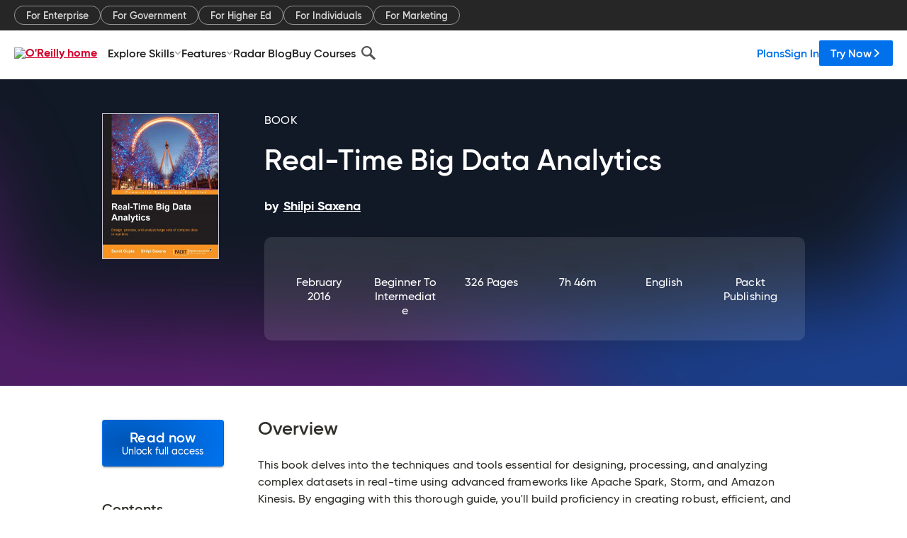

--- FILE ---
content_type: text/html; charset=utf-8
request_url: https://www.oreilly.com/library/view/real-time-big-data/9781784391409/
body_size: 40284
content:
<!DOCTYPE html>
<html lang="en"><head><meta charSet="utf-8"/><meta name="viewport" content="width=device-width, initial-scale=1"/><link rel="preload" as="image" href="https://cdn.oreillystatic.com/images/sitewide-headers/oreilly_logo_mark_red.svg"/><link rel="preload" as="image" href="https://cdn.oreillystatic.com/oreilly/images/app-store-logo.png"/><link rel="preload" as="image" href="https://cdn.oreillystatic.com/oreilly/images/google-play-logo.png"/><link rel="preload" as="image" href="https://cdn.oreillystatic.com/oreilly/images/roku-tv-logo.png"/><link rel="preload" as="image" href="https://cdn.oreillystatic.com/oreilly/images/amazon-appstore-logo.png"/><meta name="theme-color" content="#B9002D"/><link rel="preconnect" href="https://cdn.oreillystatic.com" crossorigin=""/><link rel="preload" href="https://cdn.oreillystatic.com/fonts/Gilroy/Family/gilroy-bold.woff2" as="font" type="font/woff2" crossorigin="anonymous"/><link rel="preload" href="https://cdn.oreillystatic.com/fonts/Gilroy/Family/gilroy-regular.woff2" as="font" type="font/woff2" crossorigin="anonymous"/><link rel="preload" href="https://cdn.oreillystatic.com/fonts/Gilroy/Family/gilroy-medium.woff2" as="font" type="font/woff2" crossorigin="anonymous"/><link rel="preload" href="https://cdn.oreillystatic.com/fonts/Gilroy/Family/gilroy-semibold.woff2" as="font" type="font/woff2" crossorigin="anonymous"/><link rel="preload" href="https://cdn.oreillystatic.com/fonts/GuardianText/GuardianTextSans-Medium-Web.woff2" as="font" type="font/woff2" crossorigin="anonymous"/><link rel="preload" href="https://cdn.oreillystatic.com/fonts/GuardianText/GuardianTextSans-Regular-Web.woff2" as="font" type="font/woff2" crossorigin="anonymous"/><link rel="shortcut icon" href="//www.oreilly.com/favicon.ico"/><meta name="robots" content="index, follow"/><meta name="author" content="Shilpi Saxena"/><meta name="publisher" content="Packt Publishing"/><meta property="og:title" content="Real-Time Big Data Analytics"/><meta property="og:url" content="https://www.oreilly.com/library/view/real-time-big-data/9781784391409/"/><meta property="og:site_name" content="O’Reilly Online Learning"/><meta property="og:type" content="book"/><meta property="og:image" content="https://www.oreilly.com/library/cover/9781784391409/1200w630h/"/><meta property="og:image:secure_url" content="https://www.oreilly.com/library/cover/9781784391409/1200w630h/"/><meta property="og:image:width" content="1200"/><meta property="og:image:height" content="630"/><meta name="twitter:card" content="summary_large_image"/><meta name="twitter:image" content="https://www.oreilly.com/library/cover/9781784391409/1200w630h/"/><meta name="twitter:site" content="@OReillyMedia"/><meta name="twitter:title" content="Real-Time Big Data Analytics"/><meta property="og:book:isbn" content="9781784391409"/><meta property="og:book:author" content="Shilpi Saxena"/><title>Real-Time Big Data Analytics [Book]</title><meta property="og:description" content="This book delves into the techniques and tools essential for designing, processing, and analyzing complex datasets in real-time using advanced frameworks like Apache Spark, Storm,... - Selection from Real-Time Big Data Analytics [Book]"/><meta name="description" content="This book delves into the techniques and tools essential for designing, processing, and analyzing complex datasets in real-time using advanced frameworks like Apache Spark, Storm,... - Selection from Real-Time Big Data Analytics [Book]"/><link rel="stylesheet" href="/library/view/dist/client-render.UGP4EIOS.css"/><script>
        (function(h,o,u,n,d) {
          h=h[d]=h[d]||{q:[],onReady:function(c){h.q.push(c)}}
          d=o.createElement(u);d.async=1;d.src=n
          n=o.getElementsByTagName(u)[0];n.parentNode.insertBefore(d,n)
        })(window,document,'script','https://www.datadoghq-browser-agent.com/us1/v5/datadog-rum.js','DD_RUM')
        window.DD_RUM.onReady(function() {
          window.DD_RUM.init({
            clientToken: 'pubeafb4991c8bdcd260cd154294ece7a74',
            applicationId: '9f3d6547-b090-49ef-8a36-89b64f3ee2c5',
            site: 'datadoghq.com',
            service: 'preview_content_viewer-browser',
            env: 'production',
            sessionSampleRate: Number('' || 10),
            sessionReplaySampleRate: Number('' || 10),
            trackUserInteractions: Boolean('' || false),
            trackResources: true,
            trackLongTasks: true,
            defaultPrivacyLevel: 'mask'
          });
        })
      </script><script type="text/javascript">
                  htmlContext = {"basePath":"/library/view","enableMswIntegration":false,"env":{"DATADOG_RUM_APPLICATION_ID":"9f3d6547-b090-49ef-8a36-89b64f3ee2c5","DATADOG_RUM_CLIENT_TOKEN":"pubeafb4991c8bdcd260cd154294ece7a74","ENABLE_BROWSER_LOGGER":"true","ENV":"production","GOOGLE_TAG_MANAGER_ACCOUNT":"GTM-5P4V6Z","LOG_LEVEL":"error"},"frameworkAssets":[],"isDev":false,"manifest":{"observers.js":"observers-OX7F7U42.js","esm.js":"esm-JBC3LR4E.js","index.esm.js":"index.esm-N7PVV2X4.js","client-render.js":"client-render.STKRXCD3.js","chunk.js":"chunk-DGJUBN33.js","-5HBCMCE7.js":"NCMVHL6D-5HBCMCE7.js","-UF6HHVCD.js":"2AITGKQY-UF6HHVCD.js","worker.js":"worker-QB5IWDIR.js","rrweb-plugin-console-record.js":"rrweb-plugin-console-record-TT2EFQP7.js","rrweb-record.js":"rrweb-record-XNJAJ5WQ.js","client-render.css":"client-render.UGP4EIOS.css"},"preloadedAssets":[{"href":"https://cdn.oreillystatic.com/fonts/Gilroy/Family/gilroy-bold.woff2","as":"font","type":"font/woff2","crossOrigin":"anonymous"},{"href":"https://cdn.oreillystatic.com/fonts/Gilroy/Family/gilroy-regular.woff2","as":"font","type":"font/woff2","crossOrigin":"anonymous"},{"href":"https://cdn.oreillystatic.com/fonts/Gilroy/Family/gilroy-medium.woff2","as":"font","type":"font/woff2","crossOrigin":"anonymous"},{"href":"https://cdn.oreillystatic.com/fonts/Gilroy/Family/gilroy-semibold.woff2","as":"font","type":"font/woff2","crossOrigin":"anonymous"},{"href":"https://cdn.oreillystatic.com/fonts/GuardianText/GuardianTextSans-Medium-Web.woff2","as":"font","type":"font/woff2","crossOrigin":"anonymous"},{"href":"https://cdn.oreillystatic.com/fonts/GuardianText/GuardianTextSans-Regular-Web.woff2","as":"font","type":"font/woff2","crossOrigin":"anonymous"}],"name":"preview_content_viewer"};
                  initialStoreData = {"aiChat":{"isOpen":false,"data":{}},"environment":{"origin":"https://internal-ingress.platform.gcp.oreilly.com","env":"production","nodeEnv":"production","logLevel":"error","learningOrigin":"https://learning.oreilly.com","ingressedPaths":["/library/view","/videos"],"apiPath":"/api/web/library/view","basePath":"/library/view","publicPath":"/library/view/dist/","routerBasePath":"/"},"jwt":{"_loadingState":"FAILURE","_error":"No jwt on request."},"ldFeatureFlags":{"_loadingState":"FAILURE","_error":{}},"navigationAndAnnouncements":{"announcements":[],"links":{"header":[{"name":"Enterprise","link":"/enterprise/","icon":"","classname":"","description":"","isExternal":false,"groups":["header"],"syntheticsId":"","children":[]},{"name":"Pricing","link":"/pricing/","icon":"","classname":"","description":"","isExternal":false,"groups":["header"],"syntheticsId":"","children":[]}],"footer":[{"name":"About O’Reilly","link":"/about/","icon":"","classname":"","description":"","isExternal":false,"groups":["footer"],"syntheticsId":"","children":[]},{"name":"Teach/write/train","link":"/work-with-us.html","icon":"","classname":"","description":"","isExternal":false,"groups":["footer"],"syntheticsId":"","children":[]},{"name":"Careers","link":"/careers/","icon":"","classname":"","description":"","isExternal":false,"groups":["footer"],"syntheticsId":"","children":[]},{"name":"Community partners","link":"/partner/signup.csp","icon":"","classname":"","description":"","isExternal":false,"groups":["footer"],"syntheticsId":"","children":[]},{"name":"Affiliate program","link":"/affiliates/","icon":"","classname":"","description":"","isExternal":false,"groups":["footer"],"syntheticsId":"","children":[]},{"name":"Diversity","link":"/diversity/","icon":"","classname":"","description":"","isExternal":false,"groups":["footer"],"syntheticsId":"","children":[]},{"name":"Support","link":"https://www.oreilly.com/online-learning/support/","icon":"","classname":"","description":"","isExternal":false,"groups":["footer"],"syntheticsId":"","children":[]},{"name":"Contact us","link":"/about/contact.html","icon":"","classname":"","description":"","isExternal":false,"groups":["footer"],"syntheticsId":"","children":[]},{"name":"Newsletters","link":"https://www.oreilly.com/emails/newsletters/","icon":"","classname":"","description":"","isExternal":false,"groups":["footer"],"syntheticsId":"","children":[]}],"marketing-header":[{"name":"For Enterprise","link":"https://www.oreilly.com/online-learning/teams.html","icon":"","classname":"","description":"","isExternal":false,"groups":["marketing-header"],"syntheticsId":"","children":[]},{"name":"For Government","link":"https://www.oreilly.com/online-learning/government.html","icon":"","classname":"","description":"","isExternal":false,"groups":["marketing-header"],"syntheticsId":"","children":[]},{"name":"For Higher Ed","link":"https://www.oreilly.com/online-learning/academic.html","icon":"","classname":"","description":"","isExternal":false,"groups":["marketing-header"],"syntheticsId":"","children":[]},{"name":"For Individuals","link":"https://www.oreilly.com/online-learning/individuals.html","icon":"","classname":"","description":"","isExternal":false,"groups":["marketing-header"],"syntheticsId":"","children":[]},{"name":"For Marketing","link":"https://www.oreilly.com/content-marketing-solutions.html","icon":"","classname":"","description":"","isExternal":false,"groups":["marketing-header"],"syntheticsId":"","children":[]}],"fineprint":[{"name":"Terms of Service","link":"https://www.oreilly.com/terms/","icon":"","classname":"","description":"","isExternal":false,"groups":["fineprint"],"syntheticsId":"","children":[]},{"name":"Privacy Policy","link":"/privacy","icon":"","classname":"","description":"","isExternal":false,"groups":["fineprint"],"syntheticsId":"","children":[]},{"name":"Editorial Independence","link":"/about/editorial_independence.html","icon":"","classname":"","description":"","isExternal":false,"groups":["fineprint"],"syntheticsId":"","children":[]},{"name":"Modern Slavery Act Statement","link":"https://www.oreilly.com/modern-slavery-act-transparency-statement.html","icon":"","classname":"","description":"","isExternal":false,"groups":["fineprint"],"syntheticsId":"","children":[]}],"anon-header":[{"name":"Explore Skills","link":"#","icon":"","classname":"","description":"","isExternal":false,"groups":["anon-header","topbar-left"],"syntheticsId":"","children":[{"name":"Cloud Computing","link":"/search/skills/cloud-computing/","icon":"","classname":"","description":"","isExternal":false,"groups":["topbar-left"],"syntheticsId":"","children":[{"name":"Microsoft Azure","link":"/search/skills/microsoft-azure/","icon":"","classname":"","syntheticsId":""},{"name":"Amazon Web Services (AWS)","link":"/search/skills/amazon-web-services-aws/","icon":"","classname":"","syntheticsId":""},{"name":"Google Cloud","link":"/search/skills/google-cloud/","icon":"","classname":"","syntheticsId":""},{"name":"Cloud Migration","link":"/search/skills/cloud-migration/","icon":"","classname":"","syntheticsId":""},{"name":"Cloud Deployment","link":"/search/skills/cloud-deployment/","icon":"","classname":"","syntheticsId":""},{"name":"Cloud Platforms","link":"/search/skills/cloud-platforms/","icon":"","classname":"","syntheticsId":""}]},{"name":"Data Engineering","link":"/search/skills/data-engineering/","icon":"","classname":"","description":"","isExternal":false,"groups":["topbar-left"],"syntheticsId":"","children":[{"name":"Data Warehouse","link":"/search/skills/data-warehouse/","icon":"","classname":"","syntheticsId":""},{"name":"SQL","link":"/search/skills/sql/","icon":"","classname":"","syntheticsId":""},{"name":"Apache Spark","link":"/search/skills/apache-spark/","icon":"","classname":"","syntheticsId":""},{"name":"Microsoft SQL Server","link":"/search/skills/microsoft-sql-server/","icon":"","classname":"","syntheticsId":""},{"name":"MySQL","link":"/search/skills/mysql/","icon":"","classname":"","syntheticsId":""},{"name":"Kafka","link":"/search/skills/kafka/","icon":"","classname":"","syntheticsId":""},{"name":"Data Lake","link":"/search/skills/data-lake/","icon":"","classname":"","syntheticsId":""},{"name":"Streaming & Messaging","link":"/search/skills/streaming-messaging/","icon":"","classname":"","syntheticsId":""},{"name":"NoSQL Databases","link":"/search/skills/nosql-databases/","icon":"","classname":"","syntheticsId":""},{"name":"Relational Databases","link":"/search/skills/relational-databases/","icon":"","classname":"","syntheticsId":""}]},{"name":"Data Science","link":"/search/skills/data-science/","icon":"","classname":"","description":"","isExternal":false,"groups":["topbar-left"],"syntheticsId":"","children":[{"name":"Pandas","link":"/search/topics/pandas/","icon":"","classname":"","syntheticsId":""},{"name":"R","link":"/search/topics/r/","icon":"","classname":"","syntheticsId":""},{"name":"MATLAB","link":"/search/topics/matlab/","icon":"","classname":"","syntheticsId":""},{"name":"SAS","link":"/search/topics/sas/","icon":"","classname":"","syntheticsId":""},{"name":"D3","link":"/search/topics/d3/","icon":"","classname":"","syntheticsId":""},{"name":"Power BI","link":"/search/topics/power-bi/","icon":"","classname":"","syntheticsId":""},{"name":"Tableau","link":"/search/topics/tableau/","icon":"","classname":"","syntheticsId":""},{"name":"Statistics","link":"/search/topics/statistics/","icon":"","classname":"","syntheticsId":""},{"name":"Exploratory Data Analysis","link":"/search/topics/exploratory-data-analysis/","icon":"","classname":"","syntheticsId":""},{"name":"Data Visualization","link":"/search/topics/data-visualization/","icon":"","classname":"","syntheticsId":""}]},{"name":"AI & ML","link":"/search/skills/ai-ml/","icon":"","classname":"","description":"","isExternal":false,"groups":["topbar-left"],"syntheticsId":"","children":[{"name":"Generative AI","link":"/search/skills/generative-ai/","icon":"","classname":"","syntheticsId":""},{"name":"Machine Learning","link":"/search/skills/machine-learning/","icon":"","classname":"","syntheticsId":""},{"name":"Artificial Intelligence (AI)","link":"/search/skills/artificial-intelligence-ai/","icon":"","classname":"","syntheticsId":""},{"name":"Deep Learning","link":"/search/skills/deep-learning/","icon":"","classname":"","syntheticsId":""},{"name":"Reinforcement Learning","link":"/search/skills/reinforcement-learning/","icon":"","classname":"","syntheticsId":""},{"name":"Natural Language Processing","link":"/search/skills/natural-language-processing/","icon":"","classname":"","syntheticsId":""},{"name":"TensorFlow","link":"/search/skills/tensorflow/","icon":"","classname":"","syntheticsId":""},{"name":"Scikit-Learn","link":"/search/skills/scikit-learn/","icon":"","classname":"","syntheticsId":""},{"name":"Hyperparameter Tuning","link":"/search/skills/hyperparameter-tuning/","icon":"","classname":"","syntheticsId":""},{"name":"MLOps","link":"/search/skills/mlops/","icon":"","classname":"","syntheticsId":""}]},{"name":"Programming Languages","link":"/search/skills/programming-languages/","icon":"","classname":"","description":"","isExternal":false,"groups":["topbar-left"],"syntheticsId":"","children":[{"name":"Java","link":"/search/skills/java/","icon":"","classname":"","syntheticsId":""},{"name":"JavaScript","link":"/search/skills/javascript/","icon":"","classname":"","syntheticsId":""},{"name":"Spring","link":"/search/skills/spring/","icon":"","classname":"","syntheticsId":""},{"name":"Python","link":"/search/skills/python/","icon":"","classname":"","syntheticsId":""},{"name":"Go","link":"/search/skills/go/","icon":"","classname":"","syntheticsId":""},{"name":"C#","link":"/search/skills/c-sharp/","icon":"","classname":"","syntheticsId":""},{"name":"C++","link":"/search/skills/c-plus-plus/","icon":"","classname":"","syntheticsId":""},{"name":"C","link":"/search/skills/c/","icon":"","classname":"","syntheticsId":""},{"name":"Swift","link":"/search/skills/swift/","icon":"","classname":"","syntheticsId":""},{"name":"Rust","link":"/search/skills/rust/","icon":"","classname":"","syntheticsId":""},{"name":"Functional Programming","link":"/search/skills/functional-programming/","icon":"","classname":"","syntheticsId":""}]},{"name":"Software Architecture","link":"/search/skills/software-architecture/","icon":"","classname":"","description":"","isExternal":false,"groups":["topbar-left"],"syntheticsId":"","children":[{"name":"Object-Oriented","link":"/search/skills/object-oriented-architecture/","icon":"","classname":"","syntheticsId":""},{"name":"Distributed Systems","link":"/search/skills/distributed-systems/","icon":"","classname":"","syntheticsId":""},{"name":"Domain-Driven Design","link":"/search/skills/domain-driven-design/","icon":"","classname":"","syntheticsId":""},{"name":"Architectural Patterns","link":"/search/skills/architectural-patterns/","icon":"","classname":"","syntheticsId":""}]},{"name":"IT/Ops","link":"/search/skills/it-operations/","icon":"","classname":"","description":"","isExternal":false,"groups":["topbar-left"],"syntheticsId":"","children":[{"name":"Kubernetes","link":"/search/topics/kubernetes/","icon":"","classname":"","syntheticsId":""},{"name":"Docker","link":"/search/topics/docker/","icon":"","classname":"","syntheticsId":""},{"name":"GitHub","link":"/search/topics/github/","icon":"","classname":"","syntheticsId":""},{"name":"Terraform","link":"/search/topics/terraform/","icon":"","classname":"","syntheticsId":""},{"name":"Continuous Delivery","link":"/search/topics/continuous-delivery/","icon":"","classname":"","syntheticsId":""},{"name":"Continuous Integration","link":"/search/topics/continuous-integration/","icon":"","classname":"","syntheticsId":""},{"name":"Database Administration","link":"/search/topics/database-administration/","icon":"","classname":"","syntheticsId":""},{"name":"Computer Networking","link":"/search/topics/computer-networking/","icon":"","classname":"","syntheticsId":""},{"name":"Operating Systems","link":"/search/topics/operating-systems/","icon":"","classname":"","syntheticsId":""},{"name":"IT Certifications","link":"/search/topics/it-certifications/","icon":"","classname":"","syntheticsId":""}]},{"name":"Security","link":"/search/skills/security/","icon":"","classname":"","description":"","isExternal":false,"groups":["topbar-left"],"syntheticsId":"","children":[{"name":"Network Security","link":"/search/skills/network-security/","icon":"","classname":"","syntheticsId":""},{"name":"Application Security","link":"/search/skills/application-security/","icon":"","classname":"","syntheticsId":""},{"name":"Incident Response","link":"/search/skills/incident-response/","icon":"","classname":"","syntheticsId":""},{"name":"Zero Trust Model","link":"/search/skills/zero-trust-model/","icon":"","classname":"","syntheticsId":""},{"name":"Disaster Recovery","link":"/search/skills/disaster-recovery/","icon":"","classname":"","syntheticsId":""},{"name":"Penetration Testing / Ethical Hacking","link":"/search/skills/penetration-testing-ethical-hacking/","icon":"","classname":"","syntheticsId":""},{"name":"Governance","link":"/search/skills/governance/","icon":"","classname":"","syntheticsId":""},{"name":"Malware","link":"/search/skills/malware/","icon":"","classname":"","syntheticsId":""},{"name":"Security Architecture","link":"/search/skills/security-architecture/","icon":"","classname":"","syntheticsId":""},{"name":"Security Engineering","link":"/search/skills/security-engineering/","icon":"","classname":"","syntheticsId":""},{"name":"Security Certifications","link":"/search/skills/security-certifications/","icon":"","classname":"","syntheticsId":""}]},{"name":"Design","link":"/search/skills/design/","icon":"","classname":"","description":"","isExternal":false,"groups":["topbar-left"],"syntheticsId":"","children":[{"name":"Web Design","link":"/search/skills/web-design/","icon":"","classname":"","syntheticsId":""},{"name":"Graphic Design","link":"/search/skills/graphic-design/","icon":"","classname":"","syntheticsId":""},{"name":"Interaction Design","link":"/search/skills/interaction-design/","icon":"","classname":"","syntheticsId":""},{"name":"Film & Video","link":"/search/skills/film-video/","icon":"","classname":"","syntheticsId":""},{"name":"User Experience (UX)","link":"/search/skills/user-experience-ux/","icon":"","classname":"","syntheticsId":""},{"name":"Design Process","link":"/search/skills/design-process/","icon":"","classname":"","syntheticsId":""},{"name":"Design Tools","link":"/search/skills/design-tools/","icon":"","classname":"","syntheticsId":""}]},{"name":"Business","link":"/search/skills/business/","icon":"","classname":"","description":"","isExternal":false,"groups":["topbar-left"],"syntheticsId":"","children":[{"name":"Agile","link":"/search/skills/agile/","icon":"","classname":"","syntheticsId":""},{"name":"Project Management","link":"/search/skills/project-management/","icon":"","classname":"","syntheticsId":""},{"name":"Product Management","link":"/search/skills/product-management/","icon":"","classname":"","syntheticsId":""},{"name":"Marketing","link":"/search/skills/marketing/","icon":"","classname":"","syntheticsId":""},{"name":"Human Resources","link":"/search/skills/human-resources/","icon":"","classname":"","syntheticsId":""},{"name":"Finance","link":"/search/skills/finance/","icon":"","classname":"","syntheticsId":""},{"name":"Team Management","link":"/search/skills/team-management/","icon":"","classname":"","syntheticsId":""},{"name":"Business Strategy","link":"/search/skills/business-strategy/","icon":"","classname":"","syntheticsId":""},{"name":"Digital Transformation","link":"/search/skills/digital-transformation/","icon":"","classname":"","syntheticsId":""},{"name":"Organizational Leadership","link":"/search/skills/organizational-leadership/","icon":"","classname":"","syntheticsId":""}]},{"name":"Soft Skills","link":"/search/skills/soft-skills/","icon":"","classname":"","description":"","isExternal":false,"groups":["topbar-left"],"syntheticsId":"","children":[{"name":"Professional Communication","link":"/search/skills/professional-communication/","icon":"","classname":"","syntheticsId":""},{"name":"Emotional Intelligence","link":"/search/skills/emotional-intelligence/","icon":"","classname":"","syntheticsId":""},{"name":"Presentation Skills","link":"/search/skills/presentation-skills/","icon":"","classname":"","syntheticsId":""},{"name":"Innovation","link":"/search/skills/innovation/","icon":"","classname":"","syntheticsId":""},{"name":"Critical Thinking","link":"/search/skills/critical-thinking/","icon":"","classname":"","syntheticsId":""},{"name":"Public Speaking","link":"/search/skills/public-speaking/","icon":"","classname":"","syntheticsId":""},{"name":"Collaboration","link":"/search/skills/collaboration/","icon":"","classname":"","syntheticsId":""},{"name":"Personal Productivity","link":"/search/skills/personal-productivity/","icon":"","classname":"","syntheticsId":""},{"name":"Confidence / Motivation","link":"/search/skills/confidence-motivation/","icon":"","classname":"","syntheticsId":""}]}]},{"name":"Features","link":"/online-learning/features.html","icon":"","classname":"","description":"","isExternal":false,"groups":["anon-header"],"syntheticsId":"","children":[{"name":"All features","link":"/online-learning/features.html","icon":"","classname":"","description":"","isExternal":false,"groups":["anon-header"],"syntheticsId":"","children":[]},{"name":"Verifiable skills","link":"/online-learning/verifiable-skills.html","icon":"","classname":"","description":"","isExternal":false,"groups":["anon-header"],"syntheticsId":"","children":[]},{"name":"AI Academy","link":"/online-learning/ai-academy.html","icon":"","classname":"","description":"","isExternal":false,"groups":["anon-header"],"syntheticsId":"","children":[]},{"name":"Courses","link":"/online-learning/courses.html","icon":"","classname":"","description":"","isExternal":false,"groups":["anon-header"],"syntheticsId":"","children":[]},{"name":"Certifications","link":"/online-learning/feature-certification.html","icon":"","classname":"","description":"","isExternal":false,"groups":["anon-header"],"syntheticsId":"","children":[]},{"name":"Interactive learning","link":"/online-learning/intro-interactive-learning.html","icon":"","classname":"","description":"","isExternal":false,"groups":["anon-header"],"syntheticsId":"","children":[]},{"name":"Live events","link":"/online-learning/live-events.html","icon":"","classname":"","description":"","isExternal":false,"groups":["anon-header"],"syntheticsId":"","children":[]},{"name":"Superstreams","link":"/products/superstreams.html","icon":"","classname":"","description":"","isExternal":false,"groups":["anon-header"],"syntheticsId":"","children":[]},{"name":"Answers","link":"/online-learning/feature-answers.html","icon":"","classname":"","description":"","isExternal":false,"groups":["anon-header"],"syntheticsId":"","children":[]},{"name":"Insights reporting","link":"/online-learning/insights-dashboard.html","icon":"","classname":"","description":"","isExternal":false,"groups":["anon-header"],"syntheticsId":"","children":[]}]},{"name":"Radar Blog","link":"/radar/","icon":"","classname":"","description":"","isExternal":false,"groups":["anon-header"],"syntheticsId":"","children":[]},{"name":"Buy Courses","link":"/live/","icon":"","classname":"","description":"","isExternal":false,"groups":["anon-header"],"syntheticsId":"","children":[]}],"topbar-left":[{"name":"Explore Skills","link":"#","icon":"","classname":"","description":"","isExternal":false,"groups":["anon-header","topbar-left"],"syntheticsId":"","children":[{"name":"Cloud Computing","link":"/search/skills/cloud-computing/","icon":"","classname":"","description":"","isExternal":false,"groups":["topbar-left"],"syntheticsId":"","children":[{"name":"Microsoft Azure","link":"/search/skills/microsoft-azure/","icon":"","classname":"","syntheticsId":""},{"name":"Amazon Web Services (AWS)","link":"/search/skills/amazon-web-services-aws/","icon":"","classname":"","syntheticsId":""},{"name":"Google Cloud","link":"/search/skills/google-cloud/","icon":"","classname":"","syntheticsId":""},{"name":"Cloud Migration","link":"/search/skills/cloud-migration/","icon":"","classname":"","syntheticsId":""},{"name":"Cloud Deployment","link":"/search/skills/cloud-deployment/","icon":"","classname":"","syntheticsId":""},{"name":"Cloud Platforms","link":"/search/skills/cloud-platforms/","icon":"","classname":"","syntheticsId":""}]},{"name":"Data Engineering","link":"/search/skills/data-engineering/","icon":"","classname":"","description":"","isExternal":false,"groups":["topbar-left"],"syntheticsId":"","children":[{"name":"Data Warehouse","link":"/search/skills/data-warehouse/","icon":"","classname":"","syntheticsId":""},{"name":"SQL","link":"/search/skills/sql/","icon":"","classname":"","syntheticsId":""},{"name":"Apache Spark","link":"/search/skills/apache-spark/","icon":"","classname":"","syntheticsId":""},{"name":"Microsoft SQL Server","link":"/search/skills/microsoft-sql-server/","icon":"","classname":"","syntheticsId":""},{"name":"MySQL","link":"/search/skills/mysql/","icon":"","classname":"","syntheticsId":""},{"name":"Kafka","link":"/search/skills/kafka/","icon":"","classname":"","syntheticsId":""},{"name":"Data Lake","link":"/search/skills/data-lake/","icon":"","classname":"","syntheticsId":""},{"name":"Streaming & Messaging","link":"/search/skills/streaming-messaging/","icon":"","classname":"","syntheticsId":""},{"name":"NoSQL Databases","link":"/search/skills/nosql-databases/","icon":"","classname":"","syntheticsId":""},{"name":"Relational Databases","link":"/search/skills/relational-databases/","icon":"","classname":"","syntheticsId":""}]},{"name":"Data Science","link":"/search/skills/data-science/","icon":"","classname":"","description":"","isExternal":false,"groups":["topbar-left"],"syntheticsId":"","children":[{"name":"Pandas","link":"/search/topics/pandas/","icon":"","classname":"","syntheticsId":""},{"name":"R","link":"/search/topics/r/","icon":"","classname":"","syntheticsId":""},{"name":"MATLAB","link":"/search/topics/matlab/","icon":"","classname":"","syntheticsId":""},{"name":"SAS","link":"/search/topics/sas/","icon":"","classname":"","syntheticsId":""},{"name":"D3","link":"/search/topics/d3/","icon":"","classname":"","syntheticsId":""},{"name":"Power BI","link":"/search/topics/power-bi/","icon":"","classname":"","syntheticsId":""},{"name":"Tableau","link":"/search/topics/tableau/","icon":"","classname":"","syntheticsId":""},{"name":"Statistics","link":"/search/topics/statistics/","icon":"","classname":"","syntheticsId":""},{"name":"Exploratory Data Analysis","link":"/search/topics/exploratory-data-analysis/","icon":"","classname":"","syntheticsId":""},{"name":"Data Visualization","link":"/search/topics/data-visualization/","icon":"","classname":"","syntheticsId":""}]},{"name":"AI & ML","link":"/search/skills/ai-ml/","icon":"","classname":"","description":"","isExternal":false,"groups":["topbar-left"],"syntheticsId":"","children":[{"name":"Generative AI","link":"/search/skills/generative-ai/","icon":"","classname":"","syntheticsId":""},{"name":"Machine Learning","link":"/search/skills/machine-learning/","icon":"","classname":"","syntheticsId":""},{"name":"Artificial Intelligence (AI)","link":"/search/skills/artificial-intelligence-ai/","icon":"","classname":"","syntheticsId":""},{"name":"Deep Learning","link":"/search/skills/deep-learning/","icon":"","classname":"","syntheticsId":""},{"name":"Reinforcement Learning","link":"/search/skills/reinforcement-learning/","icon":"","classname":"","syntheticsId":""},{"name":"Natural Language Processing","link":"/search/skills/natural-language-processing/","icon":"","classname":"","syntheticsId":""},{"name":"TensorFlow","link":"/search/skills/tensorflow/","icon":"","classname":"","syntheticsId":""},{"name":"Scikit-Learn","link":"/search/skills/scikit-learn/","icon":"","classname":"","syntheticsId":""},{"name":"Hyperparameter Tuning","link":"/search/skills/hyperparameter-tuning/","icon":"","classname":"","syntheticsId":""},{"name":"MLOps","link":"/search/skills/mlops/","icon":"","classname":"","syntheticsId":""}]},{"name":"Programming Languages","link":"/search/skills/programming-languages/","icon":"","classname":"","description":"","isExternal":false,"groups":["topbar-left"],"syntheticsId":"","children":[{"name":"Java","link":"/search/skills/java/","icon":"","classname":"","syntheticsId":""},{"name":"JavaScript","link":"/search/skills/javascript/","icon":"","classname":"","syntheticsId":""},{"name":"Spring","link":"/search/skills/spring/","icon":"","classname":"","syntheticsId":""},{"name":"Python","link":"/search/skills/python/","icon":"","classname":"","syntheticsId":""},{"name":"Go","link":"/search/skills/go/","icon":"","classname":"","syntheticsId":""},{"name":"C#","link":"/search/skills/c-sharp/","icon":"","classname":"","syntheticsId":""},{"name":"C++","link":"/search/skills/c-plus-plus/","icon":"","classname":"","syntheticsId":""},{"name":"C","link":"/search/skills/c/","icon":"","classname":"","syntheticsId":""},{"name":"Swift","link":"/search/skills/swift/","icon":"","classname":"","syntheticsId":""},{"name":"Rust","link":"/search/skills/rust/","icon":"","classname":"","syntheticsId":""},{"name":"Functional Programming","link":"/search/skills/functional-programming/","icon":"","classname":"","syntheticsId":""}]},{"name":"Software Architecture","link":"/search/skills/software-architecture/","icon":"","classname":"","description":"","isExternal":false,"groups":["topbar-left"],"syntheticsId":"","children":[{"name":"Object-Oriented","link":"/search/skills/object-oriented-architecture/","icon":"","classname":"","syntheticsId":""},{"name":"Distributed Systems","link":"/search/skills/distributed-systems/","icon":"","classname":"","syntheticsId":""},{"name":"Domain-Driven Design","link":"/search/skills/domain-driven-design/","icon":"","classname":"","syntheticsId":""},{"name":"Architectural Patterns","link":"/search/skills/architectural-patterns/","icon":"","classname":"","syntheticsId":""}]},{"name":"IT/Ops","link":"/search/skills/it-operations/","icon":"","classname":"","description":"","isExternal":false,"groups":["topbar-left"],"syntheticsId":"","children":[{"name":"Kubernetes","link":"/search/topics/kubernetes/","icon":"","classname":"","syntheticsId":""},{"name":"Docker","link":"/search/topics/docker/","icon":"","classname":"","syntheticsId":""},{"name":"GitHub","link":"/search/topics/github/","icon":"","classname":"","syntheticsId":""},{"name":"Terraform","link":"/search/topics/terraform/","icon":"","classname":"","syntheticsId":""},{"name":"Continuous Delivery","link":"/search/topics/continuous-delivery/","icon":"","classname":"","syntheticsId":""},{"name":"Continuous Integration","link":"/search/topics/continuous-integration/","icon":"","classname":"","syntheticsId":""},{"name":"Database Administration","link":"/search/topics/database-administration/","icon":"","classname":"","syntheticsId":""},{"name":"Computer Networking","link":"/search/topics/computer-networking/","icon":"","classname":"","syntheticsId":""},{"name":"Operating Systems","link":"/search/topics/operating-systems/","icon":"","classname":"","syntheticsId":""},{"name":"IT Certifications","link":"/search/topics/it-certifications/","icon":"","classname":"","syntheticsId":""}]},{"name":"Security","link":"/search/skills/security/","icon":"","classname":"","description":"","isExternal":false,"groups":["topbar-left"],"syntheticsId":"","children":[{"name":"Network Security","link":"/search/skills/network-security/","icon":"","classname":"","syntheticsId":""},{"name":"Application Security","link":"/search/skills/application-security/","icon":"","classname":"","syntheticsId":""},{"name":"Incident Response","link":"/search/skills/incident-response/","icon":"","classname":"","syntheticsId":""},{"name":"Zero Trust Model","link":"/search/skills/zero-trust-model/","icon":"","classname":"","syntheticsId":""},{"name":"Disaster Recovery","link":"/search/skills/disaster-recovery/","icon":"","classname":"","syntheticsId":""},{"name":"Penetration Testing / Ethical Hacking","link":"/search/skills/penetration-testing-ethical-hacking/","icon":"","classname":"","syntheticsId":""},{"name":"Governance","link":"/search/skills/governance/","icon":"","classname":"","syntheticsId":""},{"name":"Malware","link":"/search/skills/malware/","icon":"","classname":"","syntheticsId":""},{"name":"Security Architecture","link":"/search/skills/security-architecture/","icon":"","classname":"","syntheticsId":""},{"name":"Security Engineering","link":"/search/skills/security-engineering/","icon":"","classname":"","syntheticsId":""},{"name":"Security Certifications","link":"/search/skills/security-certifications/","icon":"","classname":"","syntheticsId":""}]},{"name":"Design","link":"/search/skills/design/","icon":"","classname":"","description":"","isExternal":false,"groups":["topbar-left"],"syntheticsId":"","children":[{"name":"Web Design","link":"/search/skills/web-design/","icon":"","classname":"","syntheticsId":""},{"name":"Graphic Design","link":"/search/skills/graphic-design/","icon":"","classname":"","syntheticsId":""},{"name":"Interaction Design","link":"/search/skills/interaction-design/","icon":"","classname":"","syntheticsId":""},{"name":"Film & Video","link":"/search/skills/film-video/","icon":"","classname":"","syntheticsId":""},{"name":"User Experience (UX)","link":"/search/skills/user-experience-ux/","icon":"","classname":"","syntheticsId":""},{"name":"Design Process","link":"/search/skills/design-process/","icon":"","classname":"","syntheticsId":""},{"name":"Design Tools","link":"/search/skills/design-tools/","icon":"","classname":"","syntheticsId":""}]},{"name":"Business","link":"/search/skills/business/","icon":"","classname":"","description":"","isExternal":false,"groups":["topbar-left"],"syntheticsId":"","children":[{"name":"Agile","link":"/search/skills/agile/","icon":"","classname":"","syntheticsId":""},{"name":"Project Management","link":"/search/skills/project-management/","icon":"","classname":"","syntheticsId":""},{"name":"Product Management","link":"/search/skills/product-management/","icon":"","classname":"","syntheticsId":""},{"name":"Marketing","link":"/search/skills/marketing/","icon":"","classname":"","syntheticsId":""},{"name":"Human Resources","link":"/search/skills/human-resources/","icon":"","classname":"","syntheticsId":""},{"name":"Finance","link":"/search/skills/finance/","icon":"","classname":"","syntheticsId":""},{"name":"Team Management","link":"/search/skills/team-management/","icon":"","classname":"","syntheticsId":""},{"name":"Business Strategy","link":"/search/skills/business-strategy/","icon":"","classname":"","syntheticsId":""},{"name":"Digital Transformation","link":"/search/skills/digital-transformation/","icon":"","classname":"","syntheticsId":""},{"name":"Organizational Leadership","link":"/search/skills/organizational-leadership/","icon":"","classname":"","syntheticsId":""}]},{"name":"Soft Skills","link":"/search/skills/soft-skills/","icon":"","classname":"","description":"","isExternal":false,"groups":["topbar-left"],"syntheticsId":"","children":[{"name":"Professional Communication","link":"/search/skills/professional-communication/","icon":"","classname":"","syntheticsId":""},{"name":"Emotional Intelligence","link":"/search/skills/emotional-intelligence/","icon":"","classname":"","syntheticsId":""},{"name":"Presentation Skills","link":"/search/skills/presentation-skills/","icon":"","classname":"","syntheticsId":""},{"name":"Innovation","link":"/search/skills/innovation/","icon":"","classname":"","syntheticsId":""},{"name":"Critical Thinking","link":"/search/skills/critical-thinking/","icon":"","classname":"","syntheticsId":""},{"name":"Public Speaking","link":"/search/skills/public-speaking/","icon":"","classname":"","syntheticsId":""},{"name":"Collaboration","link":"/search/skills/collaboration/","icon":"","classname":"","syntheticsId":""},{"name":"Personal Productivity","link":"/search/skills/personal-productivity/","icon":"","classname":"","syntheticsId":""},{"name":"Confidence / Motivation","link":"/search/skills/confidence-motivation/","icon":"","classname":"","syntheticsId":""}]}]}],"anon-footer-left":[{"name":"About O'Reilly","link":"/about/","icon":"","classname":"","description":"","isExternal":false,"groups":["anon-footer-left"],"syntheticsId":"","children":[{"name":"Teach/Write/Train","link":"/work-with-us.html","icon":"","classname":"","description":"","isExternal":false,"groups":["anon-footer-left"],"syntheticsId":"","children":[]},{"name":"Careers","link":"/careers/","icon":"","classname":"","description":"","isExternal":false,"groups":["anon-footer-left"],"syntheticsId":"","children":[]},{"name":"O'Reilly News","link":"/press/","icon":"","classname":"","description":"","isExternal":false,"groups":["anon-footer-left"],"syntheticsId":"","children":[]},{"name":"Media Coverage","link":"/press/media-coverage.html","icon":"","classname":"","description":"","isExternal":false,"groups":["anon-footer-left"],"syntheticsId":"","children":[]},{"name":"Community Partners","link":"/partner/signup.csp","icon":"","classname":"","description":"","isExternal":false,"groups":["anon-footer-left"],"syntheticsId":"","children":[]},{"name":"Affiliate Program","link":"/affiliates/","icon":"","classname":"","description":"","isExternal":false,"groups":["anon-footer-left"],"syntheticsId":"","children":[]},{"name":"Submit an RFP","link":"/online-learning/rfp.html","icon":"","classname":"","description":"","isExternal":false,"groups":["anon-footer-left"],"syntheticsId":"","children":[]},{"name":"Diversity","link":"/diversity/","icon":"","classname":"","description":"","isExternal":false,"groups":["anon-footer-left"],"syntheticsId":"","children":[]},{"name":"Content Sponsorship","link":"/content-marketing-solutions.html","icon":"","classname":"","description":"","isExternal":false,"groups":["anon-footer-left"],"syntheticsId":"","children":[]}]}],"anon-footer-center":[{"name":"Support","link":"/online-learning/support/","icon":"","classname":"","description":"","isExternal":false,"groups":["anon-footer-center"],"syntheticsId":"","children":[{"name":"Contact Us","link":"/about/contact.html","icon":"","classname":"","description":"","isExternal":false,"groups":["anon-footer-center"],"syntheticsId":"","children":[]},{"name":"Newsletters","link":"/emails/newsletters/","icon":"","classname":"","description":"","isExternal":false,"groups":["anon-footer-center"],"syntheticsId":"","children":[]},{"name":"Privacy Policy","link":"/privacy.html","icon":"","classname":"","description":"","isExternal":false,"groups":["anon-footer-center"],"syntheticsId":"","children":[]},{"name":"AI Policy","link":"/about/oreilly-approach-to-generative-ai.html","icon":"","classname":"","description":"","isExternal":false,"groups":["anon-footer-center"],"syntheticsId":"","children":[]}]}],"anon-footer-right":[{"name":"International","link":"#","icon":"","classname":"","description":"","isExternal":false,"groups":["anon-footer-right"],"syntheticsId":"","children":[{"name":"Australia & New Zealand","link":"/online-learning/anz.html","icon":"","classname":"","description":"","isExternal":false,"groups":["anon-footer-right"],"syntheticsId":"","children":[]},{"name":"Japan","link":"https://www.oreilly.co.jp/index.shtml","icon":"","classname":"","description":"","isExternal":false,"groups":["anon-footer-right"],"syntheticsId":"","children":[]}]}],"social":[{"name":"LinkedIn","link":"https://www.linkedin.com/company/oreilly-media","icon":"linkedin","classname":"","description":"","isExternal":false,"groups":["social"],"syntheticsId":"","children":[]},{"name":"YouTube","link":"https://www.youtube.com/user/OreillyMedia","icon":"youtube","classname":"","description":"","isExternal":false,"groups":["social"],"syntheticsId":"","children":[]}]}},"playlistsCoreState":{"mostRecentPlaylistIds":[],"playlistActions":{"updatingSharing":false,"sharingErrors":{}},"playlists":{"error":"","fetching":true,"loaded":false,"playlists":[],"sharingEnabled":false},"playlistSSR":{"error":"","fetching":false,"loaded":false,"playlist":{}},"sharedPlaylist":{"error":"","fetching":false,"loaded":false,"playlist":{}}},"user":{"error":"User is not authenticated"},"userInfo":{"meta":{"error":"User is not authenticated"},"profile":{"error":null},"usageStatus":{"error":null}},"userProfile":{"error":{"message":"No encoded jwt."},"_loadingState":"FAILURE"},"appState":{"ourn":"urn:orm:book:9781784391409","title":"Real-Time Big Data Analytics"}};
                  __orm_public_path__ = window.initialStoreData?.environment?.publicPath;
                </script><script type="text/javascript">
      window.orm = window.orm || {};
      window.orm.redirect = function redirect(url) {
        window.location.assign(url);
      };
      window.orm.logger = console;
    </script><script type="text/javascript" src="https://www.datadoghq-browser-agent.com/us1/v5/datadog-logs.js"></script><script type="text/javascript">
        if (window.DD_LOGS) {
          window.DD_LOGS.init({
            clientToken: 'pub8399c9005ebe7454be1698e2aee94fba',
            site: 'datadoghq.com',
            env: 'production',
            service: 'preview_content_viewer-browser',
            sessionSampleRate: Number('' || 50),
          });
          window.DD_LOGS.logger.setLevel('error' || 'error');
          window.orm.logger = DD_LOGS.logger;
        }
      </script><script>
      // Disable analytics when hit from DD synthetics browser
      if (window._DATADOG_SYNTHETICS_BROWSER === undefined) {
        if (window.initialStoreData && window.initialStoreData.userInfo.meta
          && window.initialStoreData.userInfo.meta.user_identifier && window.initialStoreData.jwt) {
          var user = window.initialStoreData.userInfo.meta;
          var dataLayer = window.dataLayer || [];
          var jwtPerms = window.initialStoreData.jwt.perms;

          // Set user/session info
          dataLayer.push({ userIdentifier: user.user_identifier });
          dataLayer.push({ loggedIn: 'yes' });

          // Set account/org info
          if (!user.individual) {
            dataLayer.push({ orgID: user.primary_account });
          }

          // Set user hasPurchases boolean
          dataLayer.push({ hasPurchases: user.has_purchases.toString() });

          // Set account type
          if (user.individual) {
            if (user.subscription && user.subscription.active) {
              dataLayer.push({learningAccountType: 'individual'});
            } else if (user.is_trial) {
              dataLayer.push({learningAccountType: 'free trial'});
            }
            else if (user.has_purchases && jwtPerms?.prch?.includes('c')){
              dataLayer.push({learningAccountType: 'event purchaser'});
            }
          } else {
            if (user.academic_institution) {
              dataLayer.push({learningAccountType: 'academic'});
            } else {
              dataLayer.push({learningAccountType: 'enterprise'});
            }
          }

          // Set paid account
          if (user.subscription && user.subscription.active) {
            dataLayer.push({ learningPaidAccount: 'yes' });
          }
        }

        (function(w,d,s,l,i){w[l]=w[l]||[];w[l].push({'gtm.start':
          new Date().getTime(),event:'gtm.js'});var f=d.getElementsByTagName(s)[0],
          j=d.createElement(s),dl=l!='dataLayer'?'&l='+l:'';j.async=true;j.src=
          'https://www.googletagmanager.com/gtm.js?id='+i+dl;f.parentNode.insertBefore(j,f);
        })(window,document,'script','dataLayer', 'GTM-5P4V6Z');
      }
    </script><script type="module" src="/library/view/dist/client-render.STKRXCD3.js" defer=""></script></head><body id="root"><noscript><iframe src="https://www.googletagmanager.com/ns.html?id=GTM-5P4V6Z" height="0" width="0" style="display:none;visibility:hidden"></iframe></noscript><!--$--><script>
        var _vwo_code=(function(){
        var account_id=291788,
        settings_tolerance=2000,
        library_tolerance=2500,
        use_existing_jquery=false,
        /* DO NOT EDIT BELOW THIS LINE */
        f=false,d=document;return{use_existing_jquery:function(){return use_existing_jquery;},library_tolerance:function(){return library_tolerance;},finish:function(){if(!f){f=true;var a=d.getElementById('_vis_opt_path_hides');if(a)a.parentNode.removeChild(a);}},finished:function(){return f;},load:function(a){var b=d.createElement('script');b.src=a;b.type='text/javascript';b.innerText;b.onerror=function(){_vwo_code.finish();};d.getElementsByTagName('head')[0].appendChild(b);},init:function(){settings_timer=setTimeout('_vwo_code.finish()',settings_tolerance);var a=d.createElement('style'),b='body{opacity:0 !important;filter:alpha(opacity=0) !important;background:none !important;}',h=d.getElementsByTagName('head')[0];a.setAttribute('id','_vis_opt_path_hides');a.setAttribute('type','text/css');if(a.styleSheet)a.styleSheet.cssText=b;else a.appendChild(d.createTextNode(b));h.appendChild(a);this.load('//dev.visualwebsiteoptimizer.com/j.php?a='+account_id+'&u='+encodeURIComponent(d.URL)+'&r='+Math.random());return settings_timer;}};}());_vwo_settings_timer=_vwo_code.init();
      </script><a href="#main" class="orm-global-skip-link">Skip to Content</a><header class="orm-global-site-header--default" id="orm-global-site-banner" role="banner" data-testid="site-header-public"><div id="site-header-public-content"><nav role="navigation" aria-label="Primary site navigation"><div id="marketing-menu-outer"><div id="marketing-menu-inner"><ul class="menu" id="marketing-menu-list" data-testid="marketing-menu"><li class="menu__item "><a class="menu-item__link menu-item__link--pill" href="https://www.oreilly.com/online-learning/teams.html">For Enterprise</a></li><li class="menu__item "><a class="menu-item__link menu-item__link--pill" href="https://www.oreilly.com/online-learning/government.html">For Government</a></li><li class="menu__item "><a class="menu-item__link menu-item__link--pill" href="https://www.oreilly.com/online-learning/academic.html">For Higher Ed</a></li><li class="menu__item "><a class="menu-item__link menu-item__link--pill" href="https://www.oreilly.com/online-learning/individuals.html">For Individuals</a></li><li class="menu__item "><a class="menu-item__link menu-item__link--pill" href="https://www.oreilly.com/content-marketing-solutions.html">For Marketing</a></li></ul></div></div><div id="primary-menu-section"><a href="https://www.oreilly.com" title="home page" aria-current="page" id="primary-menu-logo-link"><img id="primary-menu-logo" src="https://cdn.oreillystatic.com/images/sitewide-headers/oreilly_logo_mark_red.svg" alt="O&#x27;Reilly home"/></a><ul id="primary-menu" class="menu navigation-hidden"><li class="navigation-hidden" id="primary-menu-item-left"><ul class="menu" id="primary-menu-list-left"><li class="menu__item menu-item menu-item--level-0 mobileOnly " id="menu-item-for-enterprise-0"><a class="menu-item__link menu-item-link menu-item-link--level-0" href="https://www.oreilly.com/online-learning/teams.html" id="menu-item-link-for-enterprise-0">For Enterprise</a></li><li class="menu__item menu-item menu-item--level-0 mobileOnly " id="menu-item-for-government-1"><a class="menu-item__link menu-item-link menu-item-link--level-0" href="https://www.oreilly.com/online-learning/government.html" id="menu-item-link-for-government-1">For Government</a></li><li class="menu__item menu-item menu-item--level-0 mobileOnly " id="menu-item-for-higher-ed-2"><a class="menu-item__link menu-item-link menu-item-link--level-0" href="https://www.oreilly.com/online-learning/academic.html" id="menu-item-link-for-higher-ed-2">For Higher Ed</a></li><li class="menu__item menu-item menu-item--level-0 mobileOnly " id="menu-item-for-individuals-3"><a class="menu-item__link menu-item-link menu-item-link--level-0" href="https://www.oreilly.com/online-learning/individuals.html" id="menu-item-link-for-individuals-3">For Individuals</a></li><li class="menu__item menu-item menu-item--level-0 mobileOnly " id="menu-item-for-marketing-4"><a class="menu-item__link menu-item-link menu-item-link--level-0" href="https://www.oreilly.com/content-marketing-solutions.html" id="menu-item-link-for-marketing-4">For Marketing</a></li><li class="menu__item menu-item menu-item--level-0  " id="menu-item-explore-skills-0"><a class="menu-item__link menu-item-link menu-item-link--level-0" href="#" id="menu-item-link-explore-skills-0" aria-expanded="false" aria-haspopup="true">Explore Skills<svg class="header-icon" focusable="false" aria-hidden="true" viewBox="0 0 20 20" height="10px" width="10px" fill="#999"><path d="M3.28584 5C2.55348 5 2 5.61034 2 6.37045C2 6.75163 2.14716 7.07887 2.3696 7.32823L9.05948 14.5755L9.06355 14.5798C9.31508 14.8461 9.63852 15 10.0043 15C10.3442 15 10.6968 14.8585 10.9473 14.5681L17.6227 7.32738C17.8549 7.08041 18 6.74835 18 6.37045C18 5.61034 17.4465 5 16.7142 5C16.3633 5 16.044 5.14856 15.8102 5.38158L15.8026 5.38909L10.0041 11.666L4.20438 5.39664L4.2007 5.39275C3.96654 5.14484 3.63979 5 3.28584 5Z"></path></svg></a><ul class="submenu submenu--level-0" id="submenu-explore-skills-0"><li class="menu__item menu-item menu-item--level-1  " id="menu-item-cloud-computing-0"><a class="menu-item__link menu-item-link menu-item-link--level-1" href="/search/skills/cloud-computing/" id="menu-item-link-cloud-computing-0" aria-expanded="false" aria-haspopup="true">Cloud Computing<svg class="header-icon" aria-hidden="true" viewBox="0 0 20 20" height="10px" width="10px" fill="#ccc"><path d="M5.5 16.7142C5.5 17.4465 6.11034 18 6.87045 18C7.25163 18 7.57887 17.8528 7.82823 17.6304L15.0755 10.9405L15.0798 10.9365C15.3461 10.6849 15.5 10.3615 15.5 9.99568C15.5 9.65583 15.3585 9.30318 15.0681 9.05271L7.82738 2.37726C7.58041 2.14511 7.24835 2 6.87045 2C6.11034 2 5.5 2.55348 5.5 3.28584C5.5 3.63671 5.64856 3.95598 5.88158 4.18983L5.88909 4.19737L12.166 9.99593L5.89664 15.7956L5.89275 15.7993C5.64484 16.0335 5.5 16.3602 5.5 16.7142Z"></path></svg></a><ul class="submenu submenu--level-1" id="submenu-cloud-computing-0"><li class="menu__item menu-item menu-item--level-2  " id="menu-item-microsoft-azure-0"><a class="menu-item__link menu-item-link menu-item-link--level-2" href="/search/skills/microsoft-azure/" id="menu-item-link-microsoft-azure-0">Microsoft Azure</a></li><li class="menu__item menu-item menu-item--level-2  " id="menu-item-amazon-web-services-aws-1"><a class="menu-item__link menu-item-link menu-item-link--level-2" href="/search/skills/amazon-web-services-aws/" id="menu-item-link-amazon-web-services-aws-1">Amazon Web Services (AWS)</a></li><li class="menu__item menu-item menu-item--level-2  " id="menu-item-google-cloud-2"><a class="menu-item__link menu-item-link menu-item-link--level-2" href="/search/skills/google-cloud/" id="menu-item-link-google-cloud-2">Google Cloud</a></li><li class="menu__item menu-item menu-item--level-2  " id="menu-item-cloud-migration-3"><a class="menu-item__link menu-item-link menu-item-link--level-2" href="/search/skills/cloud-migration/" id="menu-item-link-cloud-migration-3">Cloud Migration</a></li><li class="menu__item menu-item menu-item--level-2  " id="menu-item-cloud-deployment-4"><a class="menu-item__link menu-item-link menu-item-link--level-2" href="/search/skills/cloud-deployment/" id="menu-item-link-cloud-deployment-4">Cloud Deployment</a></li><li class="menu__item menu-item menu-item--level-2  " id="menu-item-cloud-platforms-5"><a class="menu-item__link menu-item-link menu-item-link--level-2" href="/search/skills/cloud-platforms/" id="menu-item-link-cloud-platforms-5">Cloud Platforms</a></li></ul></li><li class="menu__item menu-item menu-item--level-1  " id="menu-item-data-engineering-1"><a class="menu-item__link menu-item-link menu-item-link--level-1" href="/search/skills/data-engineering/" id="menu-item-link-data-engineering-1" aria-expanded="false" aria-haspopup="true">Data Engineering<svg class="header-icon" aria-hidden="true" viewBox="0 0 20 20" height="10px" width="10px" fill="#ccc"><path d="M5.5 16.7142C5.5 17.4465 6.11034 18 6.87045 18C7.25163 18 7.57887 17.8528 7.82823 17.6304L15.0755 10.9405L15.0798 10.9365C15.3461 10.6849 15.5 10.3615 15.5 9.99568C15.5 9.65583 15.3585 9.30318 15.0681 9.05271L7.82738 2.37726C7.58041 2.14511 7.24835 2 6.87045 2C6.11034 2 5.5 2.55348 5.5 3.28584C5.5 3.63671 5.64856 3.95598 5.88158 4.18983L5.88909 4.19737L12.166 9.99593L5.89664 15.7956L5.89275 15.7993C5.64484 16.0335 5.5 16.3602 5.5 16.7142Z"></path></svg></a><ul class="submenu submenu--level-1" id="submenu-data-engineering-1"><li class="menu__item menu-item menu-item--level-2  " id="menu-item-data-warehouse-0"><a class="menu-item__link menu-item-link menu-item-link--level-2" href="/search/skills/data-warehouse/" id="menu-item-link-data-warehouse-0">Data Warehouse</a></li><li class="menu__item menu-item menu-item--level-2  " id="menu-item-sql-1"><a class="menu-item__link menu-item-link menu-item-link--level-2" href="/search/skills/sql/" id="menu-item-link-sql-1">SQL</a></li><li class="menu__item menu-item menu-item--level-2  " id="menu-item-apache-spark-2"><a class="menu-item__link menu-item-link menu-item-link--level-2" href="/search/skills/apache-spark/" id="menu-item-link-apache-spark-2">Apache Spark</a></li><li class="menu__item menu-item menu-item--level-2  " id="menu-item-microsoft-sql-server-3"><a class="menu-item__link menu-item-link menu-item-link--level-2" href="/search/skills/microsoft-sql-server/" id="menu-item-link-microsoft-sql-server-3">Microsoft SQL Server</a></li><li class="menu__item menu-item menu-item--level-2  " id="menu-item-mysql-4"><a class="menu-item__link menu-item-link menu-item-link--level-2" href="/search/skills/mysql/" id="menu-item-link-mysql-4">MySQL</a></li><li class="menu__item menu-item menu-item--level-2  " id="menu-item-kafka-5"><a class="menu-item__link menu-item-link menu-item-link--level-2" href="/search/skills/kafka/" id="menu-item-link-kafka-5">Kafka</a></li><li class="menu__item menu-item menu-item--level-2  " id="menu-item-data-lake-6"><a class="menu-item__link menu-item-link menu-item-link--level-2" href="/search/skills/data-lake/" id="menu-item-link-data-lake-6">Data Lake</a></li><li class="menu__item menu-item menu-item--level-2  " id="menu-item-streaming-messaging-7"><a class="menu-item__link menu-item-link menu-item-link--level-2" href="/search/skills/streaming-messaging/" id="menu-item-link-streaming-messaging-7">Streaming &amp; Messaging</a></li><li class="menu__item menu-item menu-item--level-2  " id="menu-item-nosql-databases-8"><a class="menu-item__link menu-item-link menu-item-link--level-2" href="/search/skills/nosql-databases/" id="menu-item-link-nosql-databases-8">NoSQL Databases</a></li><li class="menu__item menu-item menu-item--level-2  " id="menu-item-relational-databases-9"><a class="menu-item__link menu-item-link menu-item-link--level-2" href="/search/skills/relational-databases/" id="menu-item-link-relational-databases-9">Relational Databases</a></li></ul></li><li class="menu__item menu-item menu-item--level-1  " id="menu-item-data-science-2"><a class="menu-item__link menu-item-link menu-item-link--level-1" href="/search/skills/data-science/" id="menu-item-link-data-science-2" aria-expanded="false" aria-haspopup="true">Data Science<svg class="header-icon" aria-hidden="true" viewBox="0 0 20 20" height="10px" width="10px" fill="#ccc"><path d="M5.5 16.7142C5.5 17.4465 6.11034 18 6.87045 18C7.25163 18 7.57887 17.8528 7.82823 17.6304L15.0755 10.9405L15.0798 10.9365C15.3461 10.6849 15.5 10.3615 15.5 9.99568C15.5 9.65583 15.3585 9.30318 15.0681 9.05271L7.82738 2.37726C7.58041 2.14511 7.24835 2 6.87045 2C6.11034 2 5.5 2.55348 5.5 3.28584C5.5 3.63671 5.64856 3.95598 5.88158 4.18983L5.88909 4.19737L12.166 9.99593L5.89664 15.7956L5.89275 15.7993C5.64484 16.0335 5.5 16.3602 5.5 16.7142Z"></path></svg></a><ul class="submenu submenu--level-1" id="submenu-data-science-2"><li class="menu__item menu-item menu-item--level-2  " id="menu-item-pandas-0"><a class="menu-item__link menu-item-link menu-item-link--level-2" href="/search/topics/pandas/" id="menu-item-link-pandas-0">Pandas</a></li><li class="menu__item menu-item menu-item--level-2  " id="menu-item-r-1"><a class="menu-item__link menu-item-link menu-item-link--level-2" href="/search/topics/r/" id="menu-item-link-r-1">R</a></li><li class="menu__item menu-item menu-item--level-2  " id="menu-item-matlab-2"><a class="menu-item__link menu-item-link menu-item-link--level-2" href="/search/topics/matlab/" id="menu-item-link-matlab-2">MATLAB</a></li><li class="menu__item menu-item menu-item--level-2  " id="menu-item-sas-3"><a class="menu-item__link menu-item-link menu-item-link--level-2" href="/search/topics/sas/" id="menu-item-link-sas-3">SAS</a></li><li class="menu__item menu-item menu-item--level-2  " id="menu-item-d3-4"><a class="menu-item__link menu-item-link menu-item-link--level-2" href="/search/topics/d3/" id="menu-item-link-d3-4">D3</a></li><li class="menu__item menu-item menu-item--level-2  " id="menu-item-power-bi-5"><a class="menu-item__link menu-item-link menu-item-link--level-2" href="/search/topics/power-bi/" id="menu-item-link-power-bi-5">Power BI</a></li><li class="menu__item menu-item menu-item--level-2  " id="menu-item-tableau-6"><a class="menu-item__link menu-item-link menu-item-link--level-2" href="/search/topics/tableau/" id="menu-item-link-tableau-6">Tableau</a></li><li class="menu__item menu-item menu-item--level-2  " id="menu-item-statistics-7"><a class="menu-item__link menu-item-link menu-item-link--level-2" href="/search/topics/statistics/" id="menu-item-link-statistics-7">Statistics</a></li><li class="menu__item menu-item menu-item--level-2  " id="menu-item-exploratory-data-analysis-8"><a class="menu-item__link menu-item-link menu-item-link--level-2" href="/search/topics/exploratory-data-analysis/" id="menu-item-link-exploratory-data-analysis-8">Exploratory Data Analysis</a></li><li class="menu__item menu-item menu-item--level-2  " id="menu-item-data-visualization-9"><a class="menu-item__link menu-item-link menu-item-link--level-2" href="/search/topics/data-visualization/" id="menu-item-link-data-visualization-9">Data Visualization</a></li></ul></li><li class="menu__item menu-item menu-item--level-1  " id="menu-item-ai-ml-3"><a class="menu-item__link menu-item-link menu-item-link--level-1" href="/search/skills/ai-ml/" id="menu-item-link-ai-ml-3" aria-expanded="false" aria-haspopup="true">AI &amp; ML<svg class="header-icon" aria-hidden="true" viewBox="0 0 20 20" height="10px" width="10px" fill="#ccc"><path d="M5.5 16.7142C5.5 17.4465 6.11034 18 6.87045 18C7.25163 18 7.57887 17.8528 7.82823 17.6304L15.0755 10.9405L15.0798 10.9365C15.3461 10.6849 15.5 10.3615 15.5 9.99568C15.5 9.65583 15.3585 9.30318 15.0681 9.05271L7.82738 2.37726C7.58041 2.14511 7.24835 2 6.87045 2C6.11034 2 5.5 2.55348 5.5 3.28584C5.5 3.63671 5.64856 3.95598 5.88158 4.18983L5.88909 4.19737L12.166 9.99593L5.89664 15.7956L5.89275 15.7993C5.64484 16.0335 5.5 16.3602 5.5 16.7142Z"></path></svg></a><ul class="submenu submenu--level-1" id="submenu-ai-ml-3"><li class="menu__item menu-item menu-item--level-2  " id="menu-item-generative-ai-0"><a class="menu-item__link menu-item-link menu-item-link--level-2" href="/search/skills/generative-ai/" id="menu-item-link-generative-ai-0">Generative AI</a></li><li class="menu__item menu-item menu-item--level-2  " id="menu-item-machine-learning-1"><a class="menu-item__link menu-item-link menu-item-link--level-2" href="/search/skills/machine-learning/" id="menu-item-link-machine-learning-1">Machine Learning</a></li><li class="menu__item menu-item menu-item--level-2  " id="menu-item-artificial-intelligence-ai-2"><a class="menu-item__link menu-item-link menu-item-link--level-2" href="/search/skills/artificial-intelligence-ai/" id="menu-item-link-artificial-intelligence-ai-2">Artificial Intelligence (AI)</a></li><li class="menu__item menu-item menu-item--level-2  " id="menu-item-deep-learning-3"><a class="menu-item__link menu-item-link menu-item-link--level-2" href="/search/skills/deep-learning/" id="menu-item-link-deep-learning-3">Deep Learning</a></li><li class="menu__item menu-item menu-item--level-2  " id="menu-item-reinforcement-learning-4"><a class="menu-item__link menu-item-link menu-item-link--level-2" href="/search/skills/reinforcement-learning/" id="menu-item-link-reinforcement-learning-4">Reinforcement Learning</a></li><li class="menu__item menu-item menu-item--level-2  " id="menu-item-natural-language-processing-5"><a class="menu-item__link menu-item-link menu-item-link--level-2" href="/search/skills/natural-language-processing/" id="menu-item-link-natural-language-processing-5">Natural Language Processing</a></li><li class="menu__item menu-item menu-item--level-2  " id="menu-item-tensorflow-6"><a class="menu-item__link menu-item-link menu-item-link--level-2" href="/search/skills/tensorflow/" id="menu-item-link-tensorflow-6">TensorFlow</a></li><li class="menu__item menu-item menu-item--level-2  " id="menu-item-scikitlearn-7"><a class="menu-item__link menu-item-link menu-item-link--level-2" href="/search/skills/scikit-learn/" id="menu-item-link-scikitlearn-7">Scikit-Learn</a></li><li class="menu__item menu-item menu-item--level-2  " id="menu-item-hyperparameter-tuning-8"><a class="menu-item__link menu-item-link menu-item-link--level-2" href="/search/skills/hyperparameter-tuning/" id="menu-item-link-hyperparameter-tuning-8">Hyperparameter Tuning</a></li><li class="menu__item menu-item menu-item--level-2  " id="menu-item-mlops-9"><a class="menu-item__link menu-item-link menu-item-link--level-2" href="/search/skills/mlops/" id="menu-item-link-mlops-9">MLOps</a></li></ul></li><li class="menu__item menu-item menu-item--level-1  " id="menu-item-programming-languages-4"><a class="menu-item__link menu-item-link menu-item-link--level-1" href="/search/skills/programming-languages/" id="menu-item-link-programming-languages-4" aria-expanded="false" aria-haspopup="true">Programming Languages<svg class="header-icon" aria-hidden="true" viewBox="0 0 20 20" height="10px" width="10px" fill="#ccc"><path d="M5.5 16.7142C5.5 17.4465 6.11034 18 6.87045 18C7.25163 18 7.57887 17.8528 7.82823 17.6304L15.0755 10.9405L15.0798 10.9365C15.3461 10.6849 15.5 10.3615 15.5 9.99568C15.5 9.65583 15.3585 9.30318 15.0681 9.05271L7.82738 2.37726C7.58041 2.14511 7.24835 2 6.87045 2C6.11034 2 5.5 2.55348 5.5 3.28584C5.5 3.63671 5.64856 3.95598 5.88158 4.18983L5.88909 4.19737L12.166 9.99593L5.89664 15.7956L5.89275 15.7993C5.64484 16.0335 5.5 16.3602 5.5 16.7142Z"></path></svg></a><ul class="submenu submenu--level-1" id="submenu-programming-languages-4"><li class="menu__item menu-item menu-item--level-2  " id="menu-item-java-0"><a class="menu-item__link menu-item-link menu-item-link--level-2" href="/search/skills/java/" id="menu-item-link-java-0">Java</a></li><li class="menu__item menu-item menu-item--level-2  " id="menu-item-javascript-1"><a class="menu-item__link menu-item-link menu-item-link--level-2" href="/search/skills/javascript/" id="menu-item-link-javascript-1">JavaScript</a></li><li class="menu__item menu-item menu-item--level-2  " id="menu-item-spring-2"><a class="menu-item__link menu-item-link menu-item-link--level-2" href="/search/skills/spring/" id="menu-item-link-spring-2">Spring</a></li><li class="menu__item menu-item menu-item--level-2  " id="menu-item-python-3"><a class="menu-item__link menu-item-link menu-item-link--level-2" href="/search/skills/python/" id="menu-item-link-python-3">Python</a></li><li class="menu__item menu-item menu-item--level-2  " id="menu-item-go-4"><a class="menu-item__link menu-item-link menu-item-link--level-2" href="/search/skills/go/" id="menu-item-link-go-4">Go</a></li><li class="menu__item menu-item menu-item--level-2  " id="menu-item-c-5"><a class="menu-item__link menu-item-link menu-item-link--level-2" href="/search/skills/c-sharp/" id="menu-item-link-c-5">C#</a></li><li class="menu__item menu-item menu-item--level-2  " id="menu-item-c-6"><a class="menu-item__link menu-item-link menu-item-link--level-2" href="/search/skills/c-plus-plus/" id="menu-item-link-c-6">C++</a></li><li class="menu__item menu-item menu-item--level-2  " id="menu-item-c-7"><a class="menu-item__link menu-item-link menu-item-link--level-2" href="/search/skills/c/" id="menu-item-link-c-7">C</a></li><li class="menu__item menu-item menu-item--level-2  " id="menu-item-swift-8"><a class="menu-item__link menu-item-link menu-item-link--level-2" href="/search/skills/swift/" id="menu-item-link-swift-8">Swift</a></li><li class="menu__item menu-item menu-item--level-2  " id="menu-item-rust-9"><a class="menu-item__link menu-item-link menu-item-link--level-2" href="/search/skills/rust/" id="menu-item-link-rust-9">Rust</a></li><li class="menu__item menu-item menu-item--level-2  " id="menu-item-functional-programming-10"><a class="menu-item__link menu-item-link menu-item-link--level-2" href="/search/skills/functional-programming/" id="menu-item-link-functional-programming-10">Functional Programming</a></li></ul></li><li class="menu__item menu-item menu-item--level-1  " id="menu-item-software-architecture-5"><a class="menu-item__link menu-item-link menu-item-link--level-1" href="/search/skills/software-architecture/" id="menu-item-link-software-architecture-5" aria-expanded="false" aria-haspopup="true">Software Architecture<svg class="header-icon" aria-hidden="true" viewBox="0 0 20 20" height="10px" width="10px" fill="#ccc"><path d="M5.5 16.7142C5.5 17.4465 6.11034 18 6.87045 18C7.25163 18 7.57887 17.8528 7.82823 17.6304L15.0755 10.9405L15.0798 10.9365C15.3461 10.6849 15.5 10.3615 15.5 9.99568C15.5 9.65583 15.3585 9.30318 15.0681 9.05271L7.82738 2.37726C7.58041 2.14511 7.24835 2 6.87045 2C6.11034 2 5.5 2.55348 5.5 3.28584C5.5 3.63671 5.64856 3.95598 5.88158 4.18983L5.88909 4.19737L12.166 9.99593L5.89664 15.7956L5.89275 15.7993C5.64484 16.0335 5.5 16.3602 5.5 16.7142Z"></path></svg></a><ul class="submenu submenu--level-1" id="submenu-software-architecture-5"><li class="menu__item menu-item menu-item--level-2  " id="menu-item-objectoriented-0"><a class="menu-item__link menu-item-link menu-item-link--level-2" href="/search/skills/object-oriented-architecture/" id="menu-item-link-objectoriented-0">Object-Oriented</a></li><li class="menu__item menu-item menu-item--level-2  " id="menu-item-distributed-systems-1"><a class="menu-item__link menu-item-link menu-item-link--level-2" href="/search/skills/distributed-systems/" id="menu-item-link-distributed-systems-1">Distributed Systems</a></li><li class="menu__item menu-item menu-item--level-2  " id="menu-item-domaindriven-design-2"><a class="menu-item__link menu-item-link menu-item-link--level-2" href="/search/skills/domain-driven-design/" id="menu-item-link-domaindriven-design-2">Domain-Driven Design</a></li><li class="menu__item menu-item menu-item--level-2  " id="menu-item-architectural-patterns-3"><a class="menu-item__link menu-item-link menu-item-link--level-2" href="/search/skills/architectural-patterns/" id="menu-item-link-architectural-patterns-3">Architectural Patterns</a></li></ul></li><li class="menu__item menu-item menu-item--level-1  " id="menu-item-itops-6"><a class="menu-item__link menu-item-link menu-item-link--level-1" href="/search/skills/it-operations/" id="menu-item-link-itops-6" aria-expanded="false" aria-haspopup="true">IT/Ops<svg class="header-icon" aria-hidden="true" viewBox="0 0 20 20" height="10px" width="10px" fill="#ccc"><path d="M5.5 16.7142C5.5 17.4465 6.11034 18 6.87045 18C7.25163 18 7.57887 17.8528 7.82823 17.6304L15.0755 10.9405L15.0798 10.9365C15.3461 10.6849 15.5 10.3615 15.5 9.99568C15.5 9.65583 15.3585 9.30318 15.0681 9.05271L7.82738 2.37726C7.58041 2.14511 7.24835 2 6.87045 2C6.11034 2 5.5 2.55348 5.5 3.28584C5.5 3.63671 5.64856 3.95598 5.88158 4.18983L5.88909 4.19737L12.166 9.99593L5.89664 15.7956L5.89275 15.7993C5.64484 16.0335 5.5 16.3602 5.5 16.7142Z"></path></svg></a><ul class="submenu submenu--level-1" id="submenu-itops-6"><li class="menu__item menu-item menu-item--level-2  " id="menu-item-kubernetes-0"><a class="menu-item__link menu-item-link menu-item-link--level-2" href="/search/topics/kubernetes/" id="menu-item-link-kubernetes-0">Kubernetes</a></li><li class="menu__item menu-item menu-item--level-2  " id="menu-item-docker-1"><a class="menu-item__link menu-item-link menu-item-link--level-2" href="/search/topics/docker/" id="menu-item-link-docker-1">Docker</a></li><li class="menu__item menu-item menu-item--level-2  " id="menu-item-github-2"><a class="menu-item__link menu-item-link menu-item-link--level-2" href="/search/topics/github/" id="menu-item-link-github-2">GitHub</a></li><li class="menu__item menu-item menu-item--level-2  " id="menu-item-terraform-3"><a class="menu-item__link menu-item-link menu-item-link--level-2" href="/search/topics/terraform/" id="menu-item-link-terraform-3">Terraform</a></li><li class="menu__item menu-item menu-item--level-2  " id="menu-item-continuous-delivery-4"><a class="menu-item__link menu-item-link menu-item-link--level-2" href="/search/topics/continuous-delivery/" id="menu-item-link-continuous-delivery-4">Continuous Delivery</a></li><li class="menu__item menu-item menu-item--level-2  " id="menu-item-continuous-integration-5"><a class="menu-item__link menu-item-link menu-item-link--level-2" href="/search/topics/continuous-integration/" id="menu-item-link-continuous-integration-5">Continuous Integration</a></li><li class="menu__item menu-item menu-item--level-2  " id="menu-item-database-administration-6"><a class="menu-item__link menu-item-link menu-item-link--level-2" href="/search/topics/database-administration/" id="menu-item-link-database-administration-6">Database Administration</a></li><li class="menu__item menu-item menu-item--level-2  " id="menu-item-computer-networking-7"><a class="menu-item__link menu-item-link menu-item-link--level-2" href="/search/topics/computer-networking/" id="menu-item-link-computer-networking-7">Computer Networking</a></li><li class="menu__item menu-item menu-item--level-2  " id="menu-item-operating-systems-8"><a class="menu-item__link menu-item-link menu-item-link--level-2" href="/search/topics/operating-systems/" id="menu-item-link-operating-systems-8">Operating Systems</a></li><li class="menu__item menu-item menu-item--level-2  " id="menu-item-it-certifications-9"><a class="menu-item__link menu-item-link menu-item-link--level-2" href="/search/topics/it-certifications/" id="menu-item-link-it-certifications-9">IT Certifications</a></li></ul></li><li class="menu__item menu-item menu-item--level-1  " id="menu-item-security-7"><a class="menu-item__link menu-item-link menu-item-link--level-1" href="/search/skills/security/" id="menu-item-link-security-7" aria-expanded="false" aria-haspopup="true">Security<svg class="header-icon" aria-hidden="true" viewBox="0 0 20 20" height="10px" width="10px" fill="#ccc"><path d="M5.5 16.7142C5.5 17.4465 6.11034 18 6.87045 18C7.25163 18 7.57887 17.8528 7.82823 17.6304L15.0755 10.9405L15.0798 10.9365C15.3461 10.6849 15.5 10.3615 15.5 9.99568C15.5 9.65583 15.3585 9.30318 15.0681 9.05271L7.82738 2.37726C7.58041 2.14511 7.24835 2 6.87045 2C6.11034 2 5.5 2.55348 5.5 3.28584C5.5 3.63671 5.64856 3.95598 5.88158 4.18983L5.88909 4.19737L12.166 9.99593L5.89664 15.7956L5.89275 15.7993C5.64484 16.0335 5.5 16.3602 5.5 16.7142Z"></path></svg></a><ul class="submenu submenu--level-1" id="submenu-security-7"><li class="menu__item menu-item menu-item--level-2  " id="menu-item-network-security-0"><a class="menu-item__link menu-item-link menu-item-link--level-2" href="/search/skills/network-security/" id="menu-item-link-network-security-0">Network Security</a></li><li class="menu__item menu-item menu-item--level-2  " id="menu-item-application-security-1"><a class="menu-item__link menu-item-link menu-item-link--level-2" href="/search/skills/application-security/" id="menu-item-link-application-security-1">Application Security</a></li><li class="menu__item menu-item menu-item--level-2  " id="menu-item-incident-response-2"><a class="menu-item__link menu-item-link menu-item-link--level-2" href="/search/skills/incident-response/" id="menu-item-link-incident-response-2">Incident Response</a></li><li class="menu__item menu-item menu-item--level-2  " id="menu-item-zero-trust-model-3"><a class="menu-item__link menu-item-link menu-item-link--level-2" href="/search/skills/zero-trust-model/" id="menu-item-link-zero-trust-model-3">Zero Trust Model</a></li><li class="menu__item menu-item menu-item--level-2  " id="menu-item-disaster-recovery-4"><a class="menu-item__link menu-item-link menu-item-link--level-2" href="/search/skills/disaster-recovery/" id="menu-item-link-disaster-recovery-4">Disaster Recovery</a></li><li class="menu__item menu-item menu-item--level-2  " id="menu-item-penetration-testing-ethical-hacking-5"><a class="menu-item__link menu-item-link menu-item-link--level-2" href="/search/skills/penetration-testing-ethical-hacking/" id="menu-item-link-penetration-testing-ethical-hacking-5">Penetration Testing / Ethical Hacking</a></li><li class="menu__item menu-item menu-item--level-2  " id="menu-item-governance-6"><a class="menu-item__link menu-item-link menu-item-link--level-2" href="/search/skills/governance/" id="menu-item-link-governance-6">Governance</a></li><li class="menu__item menu-item menu-item--level-2  " id="menu-item-malware-7"><a class="menu-item__link menu-item-link menu-item-link--level-2" href="/search/skills/malware/" id="menu-item-link-malware-7">Malware</a></li><li class="menu__item menu-item menu-item--level-2  " id="menu-item-security-architecture-8"><a class="menu-item__link menu-item-link menu-item-link--level-2" href="/search/skills/security-architecture/" id="menu-item-link-security-architecture-8">Security Architecture</a></li><li class="menu__item menu-item menu-item--level-2  " id="menu-item-security-engineering-9"><a class="menu-item__link menu-item-link menu-item-link--level-2" href="/search/skills/security-engineering/" id="menu-item-link-security-engineering-9">Security Engineering</a></li><li class="menu__item menu-item menu-item--level-2  " id="menu-item-security-certifications-10"><a class="menu-item__link menu-item-link menu-item-link--level-2" href="/search/skills/security-certifications/" id="menu-item-link-security-certifications-10">Security Certifications</a></li></ul></li><li class="menu__item menu-item menu-item--level-1  " id="menu-item-design-8"><a class="menu-item__link menu-item-link menu-item-link--level-1" href="/search/skills/design/" id="menu-item-link-design-8" aria-expanded="false" aria-haspopup="true">Design<svg class="header-icon" aria-hidden="true" viewBox="0 0 20 20" height="10px" width="10px" fill="#ccc"><path d="M5.5 16.7142C5.5 17.4465 6.11034 18 6.87045 18C7.25163 18 7.57887 17.8528 7.82823 17.6304L15.0755 10.9405L15.0798 10.9365C15.3461 10.6849 15.5 10.3615 15.5 9.99568C15.5 9.65583 15.3585 9.30318 15.0681 9.05271L7.82738 2.37726C7.58041 2.14511 7.24835 2 6.87045 2C6.11034 2 5.5 2.55348 5.5 3.28584C5.5 3.63671 5.64856 3.95598 5.88158 4.18983L5.88909 4.19737L12.166 9.99593L5.89664 15.7956L5.89275 15.7993C5.64484 16.0335 5.5 16.3602 5.5 16.7142Z"></path></svg></a><ul class="submenu submenu--level-1" id="submenu-design-8"><li class="menu__item menu-item menu-item--level-2  " id="menu-item-web-design-0"><a class="menu-item__link menu-item-link menu-item-link--level-2" href="/search/skills/web-design/" id="menu-item-link-web-design-0">Web Design</a></li><li class="menu__item menu-item menu-item--level-2  " id="menu-item-graphic-design-1"><a class="menu-item__link menu-item-link menu-item-link--level-2" href="/search/skills/graphic-design/" id="menu-item-link-graphic-design-1">Graphic Design</a></li><li class="menu__item menu-item menu-item--level-2  " id="menu-item-interaction-design-2"><a class="menu-item__link menu-item-link menu-item-link--level-2" href="/search/skills/interaction-design/" id="menu-item-link-interaction-design-2">Interaction Design</a></li><li class="menu__item menu-item menu-item--level-2  " id="menu-item-film-video-3"><a class="menu-item__link menu-item-link menu-item-link--level-2" href="/search/skills/film-video/" id="menu-item-link-film-video-3">Film &amp; Video</a></li><li class="menu__item menu-item menu-item--level-2  " id="menu-item-user-experience-ux-4"><a class="menu-item__link menu-item-link menu-item-link--level-2" href="/search/skills/user-experience-ux/" id="menu-item-link-user-experience-ux-4">User Experience (UX)</a></li><li class="menu__item menu-item menu-item--level-2  " id="menu-item-design-process-5"><a class="menu-item__link menu-item-link menu-item-link--level-2" href="/search/skills/design-process/" id="menu-item-link-design-process-5">Design Process</a></li><li class="menu__item menu-item menu-item--level-2  " id="menu-item-design-tools-6"><a class="menu-item__link menu-item-link menu-item-link--level-2" href="/search/skills/design-tools/" id="menu-item-link-design-tools-6">Design Tools</a></li></ul></li><li class="menu__item menu-item menu-item--level-1  " id="menu-item-business-9"><a class="menu-item__link menu-item-link menu-item-link--level-1" href="/search/skills/business/" id="menu-item-link-business-9" aria-expanded="false" aria-haspopup="true">Business<svg class="header-icon" aria-hidden="true" viewBox="0 0 20 20" height="10px" width="10px" fill="#ccc"><path d="M5.5 16.7142C5.5 17.4465 6.11034 18 6.87045 18C7.25163 18 7.57887 17.8528 7.82823 17.6304L15.0755 10.9405L15.0798 10.9365C15.3461 10.6849 15.5 10.3615 15.5 9.99568C15.5 9.65583 15.3585 9.30318 15.0681 9.05271L7.82738 2.37726C7.58041 2.14511 7.24835 2 6.87045 2C6.11034 2 5.5 2.55348 5.5 3.28584C5.5 3.63671 5.64856 3.95598 5.88158 4.18983L5.88909 4.19737L12.166 9.99593L5.89664 15.7956L5.89275 15.7993C5.64484 16.0335 5.5 16.3602 5.5 16.7142Z"></path></svg></a><ul class="submenu submenu--level-1" id="submenu-business-9"><li class="menu__item menu-item menu-item--level-2  " id="menu-item-agile-0"><a class="menu-item__link menu-item-link menu-item-link--level-2" href="/search/skills/agile/" id="menu-item-link-agile-0">Agile</a></li><li class="menu__item menu-item menu-item--level-2  " id="menu-item-project-management-1"><a class="menu-item__link menu-item-link menu-item-link--level-2" href="/search/skills/project-management/" id="menu-item-link-project-management-1">Project Management</a></li><li class="menu__item menu-item menu-item--level-2  " id="menu-item-product-management-2"><a class="menu-item__link menu-item-link menu-item-link--level-2" href="/search/skills/product-management/" id="menu-item-link-product-management-2">Product Management</a></li><li class="menu__item menu-item menu-item--level-2  " id="menu-item-marketing-3"><a class="menu-item__link menu-item-link menu-item-link--level-2" href="/search/skills/marketing/" id="menu-item-link-marketing-3">Marketing</a></li><li class="menu__item menu-item menu-item--level-2  " id="menu-item-human-resources-4"><a class="menu-item__link menu-item-link menu-item-link--level-2" href="/search/skills/human-resources/" id="menu-item-link-human-resources-4">Human Resources</a></li><li class="menu__item menu-item menu-item--level-2  " id="menu-item-finance-5"><a class="menu-item__link menu-item-link menu-item-link--level-2" href="/search/skills/finance/" id="menu-item-link-finance-5">Finance</a></li><li class="menu__item menu-item menu-item--level-2  " id="menu-item-team-management-6"><a class="menu-item__link menu-item-link menu-item-link--level-2" href="/search/skills/team-management/" id="menu-item-link-team-management-6">Team Management</a></li><li class="menu__item menu-item menu-item--level-2  " id="menu-item-business-strategy-7"><a class="menu-item__link menu-item-link menu-item-link--level-2" href="/search/skills/business-strategy/" id="menu-item-link-business-strategy-7">Business Strategy</a></li><li class="menu__item menu-item menu-item--level-2  " id="menu-item-digital-transformation-8"><a class="menu-item__link menu-item-link menu-item-link--level-2" href="/search/skills/digital-transformation/" id="menu-item-link-digital-transformation-8">Digital Transformation</a></li><li class="menu__item menu-item menu-item--level-2  " id="menu-item-organizational-leadership-9"><a class="menu-item__link menu-item-link menu-item-link--level-2" href="/search/skills/organizational-leadership/" id="menu-item-link-organizational-leadership-9">Organizational Leadership</a></li></ul></li><li class="menu__item menu-item menu-item--level-1  " id="menu-item-soft-skills-10"><a class="menu-item__link menu-item-link menu-item-link--level-1" href="/search/skills/soft-skills/" id="menu-item-link-soft-skills-10" aria-expanded="false" aria-haspopup="true">Soft Skills<svg class="header-icon" aria-hidden="true" viewBox="0 0 20 20" height="10px" width="10px" fill="#ccc"><path d="M5.5 16.7142C5.5 17.4465 6.11034 18 6.87045 18C7.25163 18 7.57887 17.8528 7.82823 17.6304L15.0755 10.9405L15.0798 10.9365C15.3461 10.6849 15.5 10.3615 15.5 9.99568C15.5 9.65583 15.3585 9.30318 15.0681 9.05271L7.82738 2.37726C7.58041 2.14511 7.24835 2 6.87045 2C6.11034 2 5.5 2.55348 5.5 3.28584C5.5 3.63671 5.64856 3.95598 5.88158 4.18983L5.88909 4.19737L12.166 9.99593L5.89664 15.7956L5.89275 15.7993C5.64484 16.0335 5.5 16.3602 5.5 16.7142Z"></path></svg></a><ul class="submenu submenu--level-1" id="submenu-soft-skills-10"><li class="menu__item menu-item menu-item--level-2  " id="menu-item-professional-communication-0"><a class="menu-item__link menu-item-link menu-item-link--level-2" href="/search/skills/professional-communication/" id="menu-item-link-professional-communication-0">Professional Communication</a></li><li class="menu__item menu-item menu-item--level-2  " id="menu-item-emotional-intelligence-1"><a class="menu-item__link menu-item-link menu-item-link--level-2" href="/search/skills/emotional-intelligence/" id="menu-item-link-emotional-intelligence-1">Emotional Intelligence</a></li><li class="menu__item menu-item menu-item--level-2  " id="menu-item-presentation-skills-2"><a class="menu-item__link menu-item-link menu-item-link--level-2" href="/search/skills/presentation-skills/" id="menu-item-link-presentation-skills-2">Presentation Skills</a></li><li class="menu__item menu-item menu-item--level-2  " id="menu-item-innovation-3"><a class="menu-item__link menu-item-link menu-item-link--level-2" href="/search/skills/innovation/" id="menu-item-link-innovation-3">Innovation</a></li><li class="menu__item menu-item menu-item--level-2  " id="menu-item-critical-thinking-4"><a class="menu-item__link menu-item-link menu-item-link--level-2" href="/search/skills/critical-thinking/" id="menu-item-link-critical-thinking-4">Critical Thinking</a></li><li class="menu__item menu-item menu-item--level-2  " id="menu-item-public-speaking-5"><a class="menu-item__link menu-item-link menu-item-link--level-2" href="/search/skills/public-speaking/" id="menu-item-link-public-speaking-5">Public Speaking</a></li><li class="menu__item menu-item menu-item--level-2  " id="menu-item-collaboration-6"><a class="menu-item__link menu-item-link menu-item-link--level-2" href="/search/skills/collaboration/" id="menu-item-link-collaboration-6">Collaboration</a></li><li class="menu__item menu-item menu-item--level-2  " id="menu-item-personal-productivity-7"><a class="menu-item__link menu-item-link menu-item-link--level-2" href="/search/skills/personal-productivity/" id="menu-item-link-personal-productivity-7">Personal Productivity</a></li><li class="menu__item menu-item menu-item--level-2  " id="menu-item-confidence-motivation-8"><a class="menu-item__link menu-item-link menu-item-link--level-2" href="/search/skills/confidence-motivation/" id="menu-item-link-confidence-motivation-8">Confidence / Motivation</a></li></ul></li></ul></li><li class="menu__item menu-item menu-item--level-0  " id="menu-item-features-1"><a class="menu-item__link menu-item-link menu-item-link--level-0" href="/online-learning/features.html" id="menu-item-link-features-1" aria-expanded="false" aria-haspopup="true">Features<svg class="header-icon" focusable="false" aria-hidden="true" viewBox="0 0 20 20" height="10px" width="10px" fill="#999"><path d="M3.28584 5C2.55348 5 2 5.61034 2 6.37045C2 6.75163 2.14716 7.07887 2.3696 7.32823L9.05948 14.5755L9.06355 14.5798C9.31508 14.8461 9.63852 15 10.0043 15C10.3442 15 10.6968 14.8585 10.9473 14.5681L17.6227 7.32738C17.8549 7.08041 18 6.74835 18 6.37045C18 5.61034 17.4465 5 16.7142 5C16.3633 5 16.044 5.14856 15.8102 5.38158L15.8026 5.38909L10.0041 11.666L4.20438 5.39664L4.2007 5.39275C3.96654 5.14484 3.63979 5 3.28584 5Z"></path></svg></a><ul class="submenu submenu--level-0" id="submenu-features-1"><li class="menu__item menu-item menu-item--level-1  " id="menu-item-all-features-0"><a class="menu-item__link menu-item-link menu-item-link--level-1" href="/online-learning/features.html" id="menu-item-link-all-features-0">All features</a></li><li class="menu__item menu-item menu-item--level-1  " id="menu-item-verifiable-skills-1"><a class="menu-item__link menu-item-link menu-item-link--level-1" href="/online-learning/verifiable-skills.html" id="menu-item-link-verifiable-skills-1">Verifiable skills</a></li><li class="menu__item menu-item menu-item--level-1  " id="menu-item-ai-academy-2"><a class="menu-item__link menu-item-link menu-item-link--level-1" href="/online-learning/ai-academy.html" id="menu-item-link-ai-academy-2">AI Academy</a></li><li class="menu__item menu-item menu-item--level-1  " id="menu-item-courses-3"><a class="menu-item__link menu-item-link menu-item-link--level-1" href="/online-learning/courses.html" id="menu-item-link-courses-3">Courses</a></li><li class="menu__item menu-item menu-item--level-1  " id="menu-item-certifications-4"><a class="menu-item__link menu-item-link menu-item-link--level-1" href="/online-learning/feature-certification.html" id="menu-item-link-certifications-4">Certifications</a></li><li class="menu__item menu-item menu-item--level-1  " id="menu-item-interactive-learning-5"><a class="menu-item__link menu-item-link menu-item-link--level-1" href="/online-learning/intro-interactive-learning.html" id="menu-item-link-interactive-learning-5">Interactive learning</a></li><li class="menu__item menu-item menu-item--level-1  " id="menu-item-live-events-6"><a class="menu-item__link menu-item-link menu-item-link--level-1" href="/online-learning/live-events.html" id="menu-item-link-live-events-6">Live events</a></li><li class="menu__item menu-item menu-item--level-1  " id="menu-item-superstreams-7"><a class="menu-item__link menu-item-link menu-item-link--level-1" href="/products/superstreams.html" id="menu-item-link-superstreams-7">Superstreams</a></li><li class="menu__item menu-item menu-item--level-1  " id="menu-item-answers-8"><a class="menu-item__link menu-item-link menu-item-link--level-1" href="/online-learning/feature-answers.html" id="menu-item-link-answers-8">Answers</a></li><li class="menu__item menu-item menu-item--level-1  " id="menu-item-insights-reporting-9"><a class="menu-item__link menu-item-link menu-item-link--level-1" href="/online-learning/insights-dashboard.html" id="menu-item-link-insights-reporting-9">Insights reporting</a></li></ul></li><li class="menu__item menu-item menu-item--level-0  " id="menu-item-radar-blog-2"><a class="menu-item__link menu-item-link menu-item-link--level-0" href="/radar/" id="menu-item-link-radar-blog-2">Radar Blog</a></li><li class="menu__item menu-item menu-item--level-0  " id="menu-item-buy-courses-3"><a class="menu-item__link menu-item-link menu-item-link--level-0" href="/live/" id="menu-item-link-buy-courses-3">Buy Courses</a></li><li id="navigation-search-form-list-item"><form data-testid="nav-search-form" id="nav-search-form" action="https://www.oreilly.com/search/"><div id="nav-search-form-input-container"><div id="nav-search-form-input-box"><svg aria-hidden="true" class="header-icon" width="20px" height="20px" viewBox="0 0 20 20" fill="#555555"><path d="M7.5455,2.25266666 C10.4271667,2.25933334 12.7605,4.54433334 12.7605,7.361 C12.7605,10.1776667 10.4271667,12.4626667 7.5455,12.4693625 C4.66383334,12.476 2.3205,10.201 2.30713677,7.38433334 C2.30383334,6.02433334 2.8555,4.71933334 3.83716666,3.756 C4.8205,2.79433334 6.1555,2.25266666 7.5455,2.25266666 L7.5455,2.25266666 Z M7.5455,14.7676666 C8.97883334,14.7743334 10.3855,14.3793334 11.5971667,13.6293334 L17.4171666,19.3176666 C17.7571666,19.6493334 18.3088334,19.6493334 18.6505,19.3176666 L19.7438334,18.2493334 C20.0838334,17.9143334 20.0838334,17.376 19.7438334,17.0426666 L13.9238334,11.3543333 C15.7788334,8.511 15.4271666,4.801 13.0705,2.33766666 C10.7121667,-0.124 6.94716666,-0.712333334 3.92216666,0.909333334 C0.897166666,2.531 -0.6195,5.951 0.237166666,9.21766666 C1.09383333,12.4843333 4.10716666,14.7693334 7.55716666,14.7676666 L7.5455,14.7676666 Z"></path></svg><input id="nav-search-form-input" type="search" placeholder="Explore our content" autoComplete="off" name="query"/></div></div><button id="nav-search-form-close" class="nav-search-button" data-testid="nav-search-form-close" type="button" title="Close Search Form"><svg class="header-icon" aria-hidden="true" viewBox="0 0 8 8" fill="#555555" width="20px" height="20px"><path d="M0.948112 0C0.408563 0 4.11814e-06 0.431923 4.11814e-06 0.95467C4.11814e-06 1.22411 0.111261 1.45183 0.267234 1.61743L2.58966 4.00047L0.27598 6.37752C0.108619 6.54684 0 6.77982 0 7.04533C0 7.56808 0.408558 8 0.948108 8C1.20588 8 1.43872 7.89659 1.60824 7.73661L1.61715 7.7282L3.99833 5.28676L6.37456 7.71975L6.37891 7.72411C6.5552 7.90088 6.79692 8 7.05189 8C7.59144 8 8 7.56808 8 7.04533C8 6.77589 7.88874 6.54817 7.73277 6.38257L5.41034 3.99953L7.72402 1.62247C7.89138 1.45316 8 1.22017 8 0.95467C8 0.431923 7.59144 0 7.05189 0C6.79412 0 6.56126 0.10342 6.39175 0.263408L6.38285 0.27181L4.00167 2.71324L1.62544 0.280255L1.62109 0.275892C1.4448 0.099117 1.20308 0 0.948112 0Z"></path></svg></button></form><button aria-controls="nav-search-form" aria-haspopup="true" aria-label="Search" aria-expanded="false" class="nav-search-button" data-testid="nav-search-form-open" id="nav-search-form-open" title="Search" type="button"><svg aria-hidden="true" class="header-icon" width="20px" height="20px" viewBox="0 0 20 20" fill="#555555"><path d="M7.5455,2.25266666 C10.4271667,2.25933334 12.7605,4.54433334 12.7605,7.361 C12.7605,10.1776667 10.4271667,12.4626667 7.5455,12.4693625 C4.66383334,12.476 2.3205,10.201 2.30713677,7.38433334 C2.30383334,6.02433334 2.8555,4.71933334 3.83716666,3.756 C4.8205,2.79433334 6.1555,2.25266666 7.5455,2.25266666 L7.5455,2.25266666 Z M7.5455,14.7676666 C8.97883334,14.7743334 10.3855,14.3793334 11.5971667,13.6293334 L17.4171666,19.3176666 C17.7571666,19.6493334 18.3088334,19.6493334 18.6505,19.3176666 L19.7438334,18.2493334 C20.0838334,17.9143334 20.0838334,17.376 19.7438334,17.0426666 L13.9238334,11.3543333 C15.7788334,8.511 15.4271666,4.801 13.0705,2.33766666 C10.7121667,-0.124 6.94716666,-0.712333334 3.92216666,0.909333334 C0.897166666,2.531 -0.6195,5.951 0.237166666,9.21766666 C1.09383333,12.4843333 4.10716666,14.7693334 7.55716666,14.7676666 L7.5455,14.7676666 Z"></path></svg></button></li></ul></li><li id="primary-menu-item-right"><ul class="menu" id="primary-menu-list-right"><li class="menu__item menu-item"><a class="menu-item__link menu-item-link menu-item-link--cta menu-item-link--level-0" href="https://www.oreilly.com/online-learning/pricing.html">Plans</a></li><li class="menu__item menu-item loggedOutOnly"><a class="menu-item__link menu-item-link menu-item-link--cta menu-item-link--level-0" data-gtm="{ &quot;eventCat&quot;:&quot;marketing&quot;, &quot;eventAct&quot;:&quot;nav&quot;, &quot;eventLbl&quot;:&quot;sign in&quot; }" id="nav-signIn" href="https://www.oreilly.com/member/login/">Sign In</a></li><li class="menu__item menu-item loggedOutOnly"><a class="menu-item-link menu-item-link--button" data-gtm="{ &quot;eventCat&quot;:&quot;marketing&quot;, &quot;eventAct&quot;:&quot;nav&quot;, &quot;eventLbl&quot;:&quot;try now&quot; }" data-gtm-event="mousedown" href="https://www.oreilly.com/online-learning/try-now.html" id="nav-tryNow">Try Now<svg class="header-icon" aria-hidden="true" viewBox="0 0 20 20" height="14px" fill="currentColor"><path d="M5.5 16.7142C5.5 17.4465 6.11034 18 6.87045 18C7.25163 18 7.57887 17.8528 7.82823 17.6304L15.0755 10.9405L15.0798 10.9365C15.3461 10.6849 15.5 10.3615 15.5 9.99568C15.5 9.65583 15.3585 9.30318 15.0681 9.05271L7.82738 2.37726C7.58041 2.14511 7.24835 2 6.87045 2C6.11034 2 5.5 2.55348 5.5 3.28584C5.5 3.63671 5.64856 3.95598 5.88158 4.18983L5.88909 4.19737L12.166 9.99593L5.89664 15.7956L5.89275 15.7993C5.64484 16.0335 5.5 16.3602 5.5 16.7142Z"></path></svg></a></li><li class="menu__item menu-item loggedInOnly"><a id="nav-platform" data-gtm="{ &quot;eventCat&quot;:&quot;marketing&quot;, &quot;eventAct&quot;:&quot;nav&quot;, &quot;eventLbl&quot;:&quot;oreilly platform&quot; }" data-gtm-event="mousedown" class="menu-item-link menu-item-link--button" href="https://www.oreilly.com/member/login/">O&#x27;Reilly Platform<svg class="header-icon" aria-hidden="true" viewBox="0 0 20 20" height="14px" fill="currentColor"><path d="M5.5 16.7142C5.5 17.4465 6.11034 18 6.87045 18C7.25163 18 7.57887 17.8528 7.82823 17.6304L15.0755 10.9405L15.0798 10.9365C15.3461 10.6849 15.5 10.3615 15.5 9.99568C15.5 9.65583 15.3585 9.30318 15.0681 9.05271L7.82738 2.37726C7.58041 2.14511 7.24835 2 6.87045 2C6.11034 2 5.5 2.55348 5.5 3.28584C5.5 3.63671 5.64856 3.95598 5.88158 4.18983L5.88909 4.19737L12.166 9.99593L5.89664 15.7956L5.89275 15.7993C5.64484 16.0335 5.5 16.3602 5.5 16.7142Z"></path></svg></a></li></ul></li></ul><button id="mobile-navigation-toggle" class="mobileOnly" type="button" aria-expanded="false" aria-controls="primary-menu primary-menu-item-left" data-testid="navigation-toggle" title="Mobile navigation toggle"><div id="mobile-navigation-toggle-inner"><div id="mobile-navigation-toggle-bars"></div></div></button></div></nav></div></header><main id="maincontent" class="maincontent--default"><script type="application/ld+json">{"@context":"https://schema.org","@type":"Book","@id":"https://www.oreilly.com/library/view/-/9781784391409/#Book","url":"https://www.oreilly.com/library/view/-/9781784391409/","name":"Real-Time Big Data Analytics","bookFormat":"https://schema.org/EBook","accessMode":["textual"],"accessibilityFeature":["tableOfContents","structuralNavigation","longDescription","alternativeText"],"learningResourceType":"Book","image":{"@type":"ImageObject","url":"https://learning.oreilly.com/library/cover/9781784391409/250w/","width":250},"potentialAction":[{"@type":"ViewAction","name":"Start your free trial","target":{"@type":"EntryPoint","urlTemplate":"https://www.oreilly.com/start-trial/?next=/library/view/-/9781784391409/"}}],"description":"This book delves into the techniques and tools essential for designing, processing, and analyzing complex datasets in real-time using advanced frameworks like Apache Spark, Storm, and Amazon Kinesis. By engaging with this thorough guide, you'll build proficiency in creating robust, efficient, and scalable real-time data processing architectures tailored to real-world scenarios. What this Book will help me do Learn the fundamentals of real-time data processing and how it differs from batch processing. Gain hands-on experience with Apache Storm for creating robust data-driven solutions. Develop real-world applications using Amazon Kinesis for cloud-based analytics. Perform complex data queries and transformations with Spark SQL and understand Spark RDDs. Master the Lambda Architecture to combine batch and real-time analytics effectively. Author(s) Shilpi Saxena is a renowned expert in big data technologies, holding extensive experience in real-time data analytics. With a career spanning years in the industry, Shilpi has provided innovative solutions for big data challenges in top-tier organizations. Her teaching approach emphasizes practical applicability, making her writings accessible and impactful for developers and architects alike. Who is it for? This book is for software professionals such as Big Data architects, developers, or programmers looking to enhance their skills in real-time big data analytics. If you are familiar with basic programming principles and seek to build solutions for processing large data streams in real-time environments, this book caters to your needs. It is also suitable for those seeking to familiarize themselves with using state-of-the-art tools like Spark SQL, Apache Storm, and Amazon Kinesis. Whether you're extending current expertise or transitioning into this field, this resource helps you achieve your objectives.","inLanguage":"en","isbn":"9781784391409","datePublished":"2016-02-26","numberOfPages":326,"publisher":{"@type":"Organization","name":"Packt Publishing"},"author":{"@type":"Person","name":"Shilpi Saxena"}}</script><style data-emotion="css 1ql2yxd">.css-1ql2yxd{padding:0 1rem 1rem;overflow-x:hidden;display:grid;grid-gap:.5rem;row-gap:.5rem;grid-template-columns:1fr;grid-template-areas:"header" "callToAction" "includes" "contentSection";margin-bottom:2rem;}@media (min-width:960px){.css-1ql2yxd{padding:0;grid-gap:.5rem;row-gap:2rem;grid-template-columns:repeat(12, 1fr);}}</style><div data-testid="shell-component" class="css-1ql2yxd"><style data-emotion="css 1x22hsb">.css-1x22hsb{grid-area:header;background:#fff;color:#000;padding:1rem;display:grid;}@media (min-width:960px){.css-1x22hsb{grid-area:1/1/2/13;background:rgb(18, 25, 38);background-image:url(/library/view/dist/header-ZFTJBHAM.svg);background-repeat:no-repeat;-webkit-background-size:cover;background-size:cover;-webkit-background-position:bottom;background-position:bottom;color:#fff;}}</style><header data-testid="header" class="css-1x22hsb"><style data-emotion="css 1tx6s2w">.css-1tx6s2w{display:-webkit-box;display:-webkit-flex;display:-ms-flexbox;display:flex;-webkit-flex-direction:column;-ms-flex-direction:column;flex-direction:column;}@media (min-width:960px){.css-1tx6s2w{display:grid;margin:1rem 3rem;position:relative;min-height:15.5rem;grid-template-columns:1fr 3fr;}}@media (min-width:1280px){.css-1tx6s2w{margin:1rem 8rem;grid-template-columns:1fr 5fr;}}</style><div data-testid="header-content" class="css-1tx6s2w"><style data-emotion="css 1oxpo3a">.css-1oxpo3a{display:-webkit-box;display:-webkit-flex;display:-ms-flexbox;display:flex;-webkit-flex-direction:column;-ms-flex-direction:column;flex-direction:column;margin:1rem auto;max-width:18.5rem;}</style><div data-testid="cover-content" class="css-1oxpo3a"><style data-emotion="css q2ybt4">.css-q2ybt4{width:100%;height:auto;margin-bottom:1rem;grid-area:coverImage;border:1px solid var(--orm-modern-n2);background-color:var(--orm-modern-n2);}</style><img src="/covers/urn:orm:book:9781784391409/300w/" alt="Real-Time Big Data Analytics" loading="lazy" class="css-q2ybt4"/></div><style data-emotion="css evbh0w">.css-evbh0w{display:-webkit-box;display:-webkit-flex;display:-ms-flexbox;display:flex;-webkit-flex-direction:column;-ms-flex-direction:column;flex-direction:column;grid-area:headerMeta;}@media (min-width:960px){.css-evbh0w{margin-left:4rem;grid-area:1/2/2/5;}}@media (min-width:1280px){.css-evbh0w{grid-area:1/2/2/3;}}</style><div data-testid="header-meta" class="css-evbh0w"><style data-emotion="css 1nkw723">.css-1nkw723{display:-webkit-box;display:-webkit-flex;display:-ms-flexbox;display:flex;-webkit-flex-direction:column;-ms-flex-direction:column;flex-direction:column;grid-area:headerText;}@media (min-width:960px){.css-1nkw723{margin-top:1rem;}}</style><div data-testid="header-text" class="css-1nkw723"><style data-emotion="css 1ev861f">.css-1ev861f{margin:0;font-family:Gilroy;font-weight:500;font-size:1.00rem;line-height:1.25;letter-spacing:0.005em;text-transform:uppercase;margin-bottom:1.5rem;}</style><span class="MuiTypography-root MuiTypography-uiBody css-1ev861f">book</span><style data-emotion="css 15mfpam">.css-15mfpam{margin:0;font-family:Gilroy;font-weight:600;font-size:2.5657rem;line-height:1.0719;letter-spacing:0.005em;margin-bottom:2rem;}@media (max-width: 540px){.css-15mfpam{font-size:2.0275rem;line-height:1.1098;}}</style><h1 class="MuiTypography-root MuiTypography-h1 css-15mfpam" lang="en">Real-Time Big Data Analytics</h1><style data-emotion="css 1po837h">.css-1po837h{margin:0;font-family:Gilroy;font-weight:700;font-size:1.125rem;line-height:1.3334;letter-spacing:0.005em;}</style><h5 class="MuiTypography-root MuiTypography-h5 css-1po837h">by<!-- --> <span><style data-emotion="css 1lw8sb1">.css-1lw8sb1{color:#000;display:inline;text-transform:capitalize;}.css-1lw8sb1 >span{-webkit-text-decoration:underline;text-decoration:underline;margin-left:1px;}.css-1lw8sb1 >span:hover{color:#000;}@media (min-width:960px){.css-1lw8sb1{color:#fff;}.css-1lw8sb1 span:hover,.css-1lw8sb1:hover{color:#fff;}}</style><style data-emotion="css s6b87k">.css-s6b87k{-webkit-text-decoration:underline;text-decoration:underline;color:inherit;color:#000;display:inline;text-transform:capitalize;}.css-s6b87k:hover{text-decoration-color:inherit;}.css-s6b87k >span{-webkit-text-decoration:underline;text-decoration:underline;margin-left:1px;}.css-s6b87k >span:hover{color:#000;}@media (min-width:960px){.css-s6b87k{color:#fff;}.css-s6b87k span:hover,.css-s6b87k:hover{color:#fff;}}</style><style data-emotion="css pnl0bw">.css-pnl0bw{margin:0;font:inherit;line-height:inherit;letter-spacing:inherit;color:inherit;-webkit-text-decoration:underline;text-decoration:underline;color:inherit;color:#000;display:inline;text-transform:capitalize;}.css-pnl0bw:hover{text-decoration-color:inherit;}.css-pnl0bw >span{-webkit-text-decoration:underline;text-decoration:underline;margin-left:1px;}.css-pnl0bw >span:hover{color:#000;}@media (min-width:960px){.css-pnl0bw{color:#fff;}.css-pnl0bw span:hover,.css-pnl0bw:hover{color:#fff;}}</style><a class="MuiTypography-root MuiTypography-inherit MuiLink-root MuiLink-underlineAlways css-pnl0bw" href="/search/?query=author:&quot;Shilpi Saxena&quot;&amp;sort=relevance&amp;highlight=true"><span>Shilpi Saxena</span></a></span></h5></div><style data-emotion="css b5ephl">.css-b5ephl{display:grid;grid-template-rows:1fr;grid-area:headerStats;margin:2rem 0;color:#000;}@media (min-width:960px){.css-b5ephl{grid-template-columns:repeat(auto-fit, minmax(0, 1fr));background:rgba(255, 255, 255, .11);border-radius:0.625rem;padding:1rem;color:#fff;}}</style><article data-testid="header-stats" class="css-b5ephl"><style data-emotion="css 1ewlwfk">.css-1ewlwfk{display:-webkit-box;display:-webkit-flex;display:-ms-flexbox;display:flex;-webkit-flex-direction:row;-ms-flex-direction:row;flex-direction:row;-webkit-align-items:flex-start;-webkit-box-align:flex-start;-ms-flex-align:flex-start;align-items:flex-start;margin-bottom:1rem;}.css-1ewlwfk >svg{margin-right:0.8rem;}@media (min-width:960px){.css-1ewlwfk{-webkit-flex-direction:column;-ms-flex-direction:column;flex-direction:column;-webkit-align-items:center;-webkit-box-align:center;-ms-flex-align:center;align-items:center;-webkit-box-pack:start;-ms-flex-pack:start;-webkit-justify-content:start;justify-content:start;padding:1rem;text-align:center;gap:0.5rem;margin-bottom:0;justify-self:anchor-center;}.css-1ewlwfk >svg{margin-right:0;}}</style><div data-testid="stat-item" class="css-1ewlwfk"><style data-emotion="css kkw5o2 animation-c7515d">.css-kkw5o2{display:block;background-color:rgba(48, 47, 42, 0.11);height:1.2em;margin-top:0;margin-bottom:0;height:auto;transform-origin:0 55%;-webkit-transform:scale(1, 0.60);-moz-transform:scale(1, 0.60);-ms-transform:scale(1, 0.60);transform:scale(1, 0.60);border-radius:4px/6.7px;-webkit-animation:animation-c7515d 2s ease-in-out 0.5s infinite;animation:animation-c7515d 2s ease-in-out 0.5s infinite;margin-right:0.8rem;}.css-kkw5o2:empty:before{content:"\00a0";}@-webkit-keyframes animation-c7515d{0%{opacity:1;}50%{opacity:0.4;}100%{opacity:1;}}@keyframes animation-c7515d{0%{opacity:1;}50%{opacity:0.4;}100%{opacity:1;}}</style><span class="MuiSkeleton-root MuiSkeleton-text MuiSkeleton-pulse css-kkw5o2" data-testid="stat-icon-skeleton" style="width:22px;height:22px"></span><style data-emotion="css 1p8pnef">.css-1p8pnef{text-transform:capitalize;min-height:1.5rem;white-space:normal;word-break:break-word;}@media (max-width:959.95px){.css-1p8pnef{font-family:Gilroy;font-weight:700;font-size:1.125rem;line-height:1.3334;letter-spacing:0.005em;}}</style><style data-emotion="css j97nst">.css-j97nst{margin:0;font-family:Gilroy;font-weight:500;font-size:1.00rem;line-height:1.25;letter-spacing:0.005em;text-transform:capitalize;min-height:1.5rem;white-space:normal;word-break:break-word;}@media (max-width:959.95px){.css-j97nst{font-family:Gilroy;font-weight:700;font-size:1.125rem;line-height:1.3334;letter-spacing:0.005em;}}</style><span class="MuiTypography-root MuiTypography-uiBody css-j97nst">February 2016</span></div><div data-testid="stat-item" class="css-1ewlwfk"><span class="MuiSkeleton-root MuiSkeleton-text MuiSkeleton-pulse css-kkw5o2" data-testid="stat-icon-skeleton" style="width:22px;height:22px"></span><style data-emotion="css 1hsgmoc">.css-1hsgmoc{text-transform:capitalize;min-height:1.5rem;white-space:normal;word-break:break-word;}</style><style data-emotion="css j37xz1">.css-j37xz1{margin:0;font-family:Gilroy;font-weight:500;font-size:1.00rem;line-height:1.25;letter-spacing:0.005em;text-transform:capitalize;min-height:1.5rem;white-space:normal;word-break:break-word;}</style><span class="MuiTypography-root MuiTypography-uiBody css-j37xz1">Beginner to intermediate</span></div><div data-testid="stat-item" class="css-1ewlwfk"><span class="MuiSkeleton-root MuiSkeleton-text MuiSkeleton-pulse css-kkw5o2" data-testid="stat-icon-skeleton" style="width:22px;height:22px"></span><span class="MuiTypography-root MuiTypography-uiBody css-j37xz1">326 pages</span></div><div data-testid="stat-item-duration" class="css-1ewlwfk"><span class="MuiSkeleton-root MuiSkeleton-text MuiSkeleton-pulse css-kkw5o2" data-testid="stat-icon-skeleton" style="width:22px;height:22px"></span><span class="MuiTypography-root MuiTypography-uiBody css-j37xz1">7h 46m</span></div><div data-testid="stat-item-language" class="css-1ewlwfk"><span class="MuiSkeleton-root MuiSkeleton-text MuiSkeleton-pulse css-kkw5o2" data-testid="stat-icon-skeleton" style="width:22px;height:22px"></span><span class="MuiTypography-root MuiTypography-uiBody css-j37xz1">English</span></div><div data-testid="stat-item" class="css-1ewlwfk"><span class="MuiSkeleton-root MuiSkeleton-text MuiSkeleton-pulse css-kkw5o2" data-testid="stat-icon-skeleton" style="width:22px;height:22px"></span><style data-emotion="css d3yfiz">.css-d3yfiz{font-family:Gilroy;font-weight:500;font-size:1.00rem;line-height:1.25;letter-spacing:0.005em;text-transform:capitalize;-webkit-text-decoration:none;text-decoration:none;color:#000;}.css-d3yfiz:hover{-webkit-text-decoration:underline;text-decoration:underline;color:#000;}@media (min-width:960px){.css-d3yfiz{color:#fff;}.css-d3yfiz:hover{-webkit-text-decoration:underline;text-decoration:underline;color:#fff;}}</style><style data-emotion="css bjufp7">.css-bjufp7{-webkit-text-decoration:underline;text-decoration:underline;text-decoration-color:var(--Link-underlineColor);--Link-underlineColor:rgba(0, 113, 235, 0.4);font-family:Gilroy;font-weight:500;font-size:1.00rem;line-height:1.25;letter-spacing:0.005em;text-transform:capitalize;-webkit-text-decoration:none;text-decoration:none;color:#000;}.css-bjufp7:hover{text-decoration-color:inherit;}.css-bjufp7:hover{-webkit-text-decoration:underline;text-decoration:underline;color:#000;}@media (min-width:960px){.css-bjufp7{color:#fff;}.css-bjufp7:hover{-webkit-text-decoration:underline;text-decoration:underline;color:#fff;}}</style><style data-emotion="css 1dj85ta">.css-1dj85ta{margin:0;font:inherit;line-height:inherit;letter-spacing:inherit;color:#0071eb;-webkit-text-decoration:underline;text-decoration:underline;text-decoration-color:var(--Link-underlineColor);--Link-underlineColor:rgba(0, 113, 235, 0.4);font-family:Gilroy;font-weight:500;font-size:1.00rem;line-height:1.25;letter-spacing:0.005em;text-transform:capitalize;-webkit-text-decoration:none;text-decoration:none;color:#000;}.css-1dj85ta:hover{text-decoration-color:inherit;}.css-1dj85ta:hover{-webkit-text-decoration:underline;text-decoration:underline;color:#000;}@media (min-width:960px){.css-1dj85ta{color:#fff;}.css-1dj85ta:hover{-webkit-text-decoration:underline;text-decoration:underline;color:#fff;}}</style><a class="MuiTypography-root MuiTypography-inherit MuiLink-root MuiLink-underlineAlways css-1dj85ta" href="/publisher/dd0773f2-2d09-4827-9191-33477b14398c/" target="_blank">Packt Publishing</a></div></article></div></div></header><style data-emotion="css 1hktzxq">.css-1hktzxq{display:grid;grid-area:contentSection;}@media (min-width:960px){.css-1hktzxq{grid-area:2/1/6/13;}}</style><section data-testid="content-section" class="css-1hktzxq"><style data-emotion="css odsktq">.css-odsktq{display:grid;padding:1rem;grid-gap:2rem;}@media (min-width:960px){.css-odsktq{display:grid;grid-template-columns:2fr 6fr;-webkit-column-gap:3rem;column-gap:3rem;margin:0 3rem;}}@media (min-width:1280px){.css-odsktq{grid-template-columns:2fr 9fr;margin:0 8rem;}}</style><div data-testid="content-wrapper" class="css-odsktq"><style data-emotion="css 18tkx6c">.css-18tkx6c{color:#000;display:grid;grid-gap:3rem;grid-template-areas:"callToAction" "toc";}@media (min-width:960px){.css-18tkx6c{padding:0;grid-gap:2rem;-webkit-align-content:baseline;-ms-flex-line-pack:baseline;align-content:baseline;}}</style><aside data-testid="sidebar" class="css-18tkx6c"><style data-emotion="css 1845gy0">.css-1845gy0{display:grid;grid-area:callToAction;-webkit-align-content:baseline;-ms-flex-line-pack:baseline;align-content:baseline;height:-webkit-fit-content;height:-moz-fit-content;height:fit-content;}</style><div data-testid="call-to-action" class="css-1845gy0"><style data-emotion="css 1kbsjk9">.css-1kbsjk9{display:-webkit-box;display:-webkit-flex;display:-ms-flexbox;display:flex;-webkit-flex-direction:column;-ms-flex-direction:column;flex-direction:column;gap:4px;padding:12.8px;max-height:unset;margin-bottom:1rem;}</style><style data-emotion="css 1e6flv1">.css-1e6flv1{font-family:Gilroy;font-weight:700;font-size:1.00rem;line-height:1;letter-spacing:0.005em;text-transform:none;min-width:64px;padding:6px 16px;border:0;border-radius:4px;-webkit-transition:background-color 250ms cubic-bezier(0.4, 0, 0.2, 1) 0ms,box-shadow 250ms cubic-bezier(0.4, 0, 0.2, 1) 0ms,border-color 250ms cubic-bezier(0.4, 0, 0.2, 1) 0ms,color 250ms cubic-bezier(0.4, 0, 0.2, 1) 0ms;transition:background-color 250ms cubic-bezier(0.4, 0, 0.2, 1) 0ms,box-shadow 250ms cubic-bezier(0.4, 0, 0.2, 1) 0ms,border-color 250ms cubic-bezier(0.4, 0, 0.2, 1) 0ms,color 250ms cubic-bezier(0.4, 0, 0.2, 1) 0ms;color:var(--variant-containedColor);background-color:var(--variant-containedBg);box-shadow:0px 3px 1px -2px rgba(0,0,0,0.2),0px 2px 2px 0px rgba(0,0,0,0.14),0px 1px 5px 0px rgba(0,0,0,0.12);--variant-textColor:#0071eb;--variant-outlinedColor:#0071eb;--variant-outlinedBorder:rgba(0, 113, 235, 0.5);--variant-containedColor:#fff;--variant-containedBg:#0071eb;-webkit-transition:background-color 250ms cubic-bezier(0.4, 0, 0.2, 1) 0ms,box-shadow 250ms cubic-bezier(0.4, 0, 0.2, 1) 0ms,border-color 250ms cubic-bezier(0.4, 0, 0.2, 1) 0ms;transition:background-color 250ms cubic-bezier(0.4, 0, 0.2, 1) 0ms,box-shadow 250ms cubic-bezier(0.4, 0, 0.2, 1) 0ms,border-color 250ms cubic-bezier(0.4, 0, 0.2, 1) 0ms;font-family:Gilroy;font-weight:700;font-size:1.00rem;line-height:1;letter-spacing:0.005em;text-transform:none;padding:0.8rem 0rem;background:radial-gradient(
            79.39% 105.18% at 20.61% 50%,
            var(--buttonGradientColorOne, #0054b5) 0%,
            var(--buttonGradientColorTwo, #0071eb) 100%
          );border-radius:0.25rem;border:1px solid transparent;color:var(--orm-modern-white);max-height:2.724rem;-webkit-transition:--buttonGradientColorOne 0.2s,--buttonGradientColorTwo 0.2s;transition:--buttonGradientColorOne 0.2s,--buttonGradientColorTwo 0.2s;display:-webkit-box;display:-webkit-flex;display:-ms-flexbox;display:flex;-webkit-flex-direction:column;-ms-flex-direction:column;flex-direction:column;gap:4px;padding:12.8px;max-height:unset;margin-bottom:1rem;}.css-1e6flv1:hover{-webkit-text-decoration:none;text-decoration:none;}.css-1e6flv1.Mui-disabled{color:rgba(0, 0, 0, 0.26);}.css-1e6flv1:hover{box-shadow:0px 2px 4px -1px rgba(0,0,0,0.2),0px 4px 5px 0px rgba(0,0,0,0.14),0px 1px 10px 0px rgba(0,0,0,0.12);}@media (hover: none){.css-1e6flv1:hover{box-shadow:0px 3px 1px -2px rgba(0,0,0,0.2),0px 2px 2px 0px rgba(0,0,0,0.14),0px 1px 5px 0px rgba(0,0,0,0.12);}}.css-1e6flv1:active{box-shadow:0px 5px 5px -3px rgba(0,0,0,0.2),0px 8px 10px 1px rgba(0,0,0,0.14),0px 3px 14px 2px rgba(0,0,0,0.12);}.css-1e6flv1.Mui-focusVisible{box-shadow:0px 3px 5px -1px rgba(0,0,0,0.2),0px 6px 10px 0px rgba(0,0,0,0.14),0px 1px 18px 0px rgba(0,0,0,0.12);}.css-1e6flv1.Mui-disabled{color:rgba(0, 0, 0, 0.26);box-shadow:none;background-color:rgba(0, 0, 0, 0.12);}@media (hover: hover){.css-1e6flv1:hover{--variant-containedBg:#004492;--variant-textBg:rgba(0, 113, 235, 0.04);--variant-outlinedBorder:#0071eb;--variant-outlinedBg:rgba(0, 113, 235, 0.04);}}.css-1e6flv1.MuiButton-loading{color:transparent;}.css-1e6flv1:hover,.css-1e6flv1:focus{--buttonGradientColorOne:var(--orm-modern-b700);--buttonGradientColorTwo:var(--orm-modern-b700);color:var(--orm-modern-white);}</style><style data-emotion="css 1ohi33g">.css-1ohi33g{display:-webkit-inline-box;display:-webkit-inline-flex;display:-ms-inline-flexbox;display:inline-flex;-webkit-align-items:center;-webkit-box-align:center;-ms-flex-align:center;align-items:center;-webkit-box-pack:center;-ms-flex-pack:center;-webkit-justify-content:center;justify-content:center;position:relative;box-sizing:border-box;-webkit-tap-highlight-color:transparent;background-color:transparent;outline:0;border:0;margin:0;border-radius:0;padding:0;cursor:pointer;-webkit-user-select:none;-moz-user-select:none;-ms-user-select:none;user-select:none;vertical-align:middle;-moz-appearance:none;-webkit-appearance:none;-webkit-text-decoration:none;text-decoration:none;color:inherit;font-family:Gilroy;font-weight:700;font-size:1.00rem;line-height:1;letter-spacing:0.005em;text-transform:none;min-width:64px;padding:6px 16px;border:0;border-radius:4px;-webkit-transition:background-color 250ms cubic-bezier(0.4, 0, 0.2, 1) 0ms,box-shadow 250ms cubic-bezier(0.4, 0, 0.2, 1) 0ms,border-color 250ms cubic-bezier(0.4, 0, 0.2, 1) 0ms,color 250ms cubic-bezier(0.4, 0, 0.2, 1) 0ms;transition:background-color 250ms cubic-bezier(0.4, 0, 0.2, 1) 0ms,box-shadow 250ms cubic-bezier(0.4, 0, 0.2, 1) 0ms,border-color 250ms cubic-bezier(0.4, 0, 0.2, 1) 0ms,color 250ms cubic-bezier(0.4, 0, 0.2, 1) 0ms;color:var(--variant-containedColor);background-color:var(--variant-containedBg);box-shadow:0px 3px 1px -2px rgba(0,0,0,0.2),0px 2px 2px 0px rgba(0,0,0,0.14),0px 1px 5px 0px rgba(0,0,0,0.12);--variant-textColor:#0071eb;--variant-outlinedColor:#0071eb;--variant-outlinedBorder:rgba(0, 113, 235, 0.5);--variant-containedColor:#fff;--variant-containedBg:#0071eb;-webkit-transition:background-color 250ms cubic-bezier(0.4, 0, 0.2, 1) 0ms,box-shadow 250ms cubic-bezier(0.4, 0, 0.2, 1) 0ms,border-color 250ms cubic-bezier(0.4, 0, 0.2, 1) 0ms;transition:background-color 250ms cubic-bezier(0.4, 0, 0.2, 1) 0ms,box-shadow 250ms cubic-bezier(0.4, 0, 0.2, 1) 0ms,border-color 250ms cubic-bezier(0.4, 0, 0.2, 1) 0ms;font-family:Gilroy;font-weight:700;font-size:1.00rem;line-height:1;letter-spacing:0.005em;text-transform:none;padding:0.8rem 0rem;background:radial-gradient(
            79.39% 105.18% at 20.61% 50%,
            var(--buttonGradientColorOne, #0054b5) 0%,
            var(--buttonGradientColorTwo, #0071eb) 100%
          );border-radius:0.25rem;border:1px solid transparent;color:var(--orm-modern-white);max-height:2.724rem;-webkit-transition:--buttonGradientColorOne 0.2s,--buttonGradientColorTwo 0.2s;transition:--buttonGradientColorOne 0.2s,--buttonGradientColorTwo 0.2s;display:-webkit-box;display:-webkit-flex;display:-ms-flexbox;display:flex;-webkit-flex-direction:column;-ms-flex-direction:column;flex-direction:column;gap:4px;padding:12.8px;max-height:unset;margin-bottom:1rem;}.css-1ohi33g::-moz-focus-inner{border-style:none;}.css-1ohi33g.Mui-disabled{pointer-events:none;cursor:default;}@media print{.css-1ohi33g{-webkit-print-color-adjust:exact;color-adjust:exact;}}.css-1ohi33g:hover{-webkit-text-decoration:none;text-decoration:none;}.css-1ohi33g.Mui-disabled{color:rgba(0, 0, 0, 0.26);}.css-1ohi33g:hover{box-shadow:0px 2px 4px -1px rgba(0,0,0,0.2),0px 4px 5px 0px rgba(0,0,0,0.14),0px 1px 10px 0px rgba(0,0,0,0.12);}@media (hover: none){.css-1ohi33g:hover{box-shadow:0px 3px 1px -2px rgba(0,0,0,0.2),0px 2px 2px 0px rgba(0,0,0,0.14),0px 1px 5px 0px rgba(0,0,0,0.12);}}.css-1ohi33g:active{box-shadow:0px 5px 5px -3px rgba(0,0,0,0.2),0px 8px 10px 1px rgba(0,0,0,0.14),0px 3px 14px 2px rgba(0,0,0,0.12);}.css-1ohi33g.Mui-focusVisible{box-shadow:0px 3px 5px -1px rgba(0,0,0,0.2),0px 6px 10px 0px rgba(0,0,0,0.14),0px 1px 18px 0px rgba(0,0,0,0.12);}.css-1ohi33g.Mui-disabled{color:rgba(0, 0, 0, 0.26);box-shadow:none;background-color:rgba(0, 0, 0, 0.12);}@media (hover: hover){.css-1ohi33g:hover{--variant-containedBg:#004492;--variant-textBg:rgba(0, 113, 235, 0.04);--variant-outlinedBorder:#0071eb;--variant-outlinedBg:rgba(0, 113, 235, 0.04);}}.css-1ohi33g.MuiButton-loading{color:transparent;}.css-1ohi33g:hover,.css-1ohi33g:focus{--buttonGradientColorOne:var(--orm-modern-b700);--buttonGradientColorTwo:var(--orm-modern-b700);color:var(--orm-modern-white);}</style><a class="MuiButtonBase-root MuiButton-root MuiButton-contained MuiButton-containedPrimary MuiButton-sizeMedium MuiButton-containedSizeMedium MuiButton-colorPrimary MuiButton-root MuiButton-contained MuiButton-containedPrimary MuiButton-sizeMedium MuiButton-containedSizeMedium MuiButton-colorPrimary css-1ohi33g" tabindex="0" href="/start-trial/?next=/library/view/real-time-big-data/9781784391409/" data-contextid="sidebar-cta"><style data-emotion="css 1q9b7fy">.css-1q9b7fy{text-align:center;font-size:1.265625rem;line-height:1.0925em;letter-spacing:0.008rem;font-weight:600;}</style><style data-emotion="css sbqy4j">.css-sbqy4j{margin:0;font-family:Gilroy;font-weight:400;font-size:1.1428571428571428rem;line-height:1.5;text-align:center;font-size:1.265625rem;line-height:1.0925em;letter-spacing:0.008rem;font-weight:600;}</style><p class="MuiTypography-root MuiTypography-body1 css-sbqy4j">Read now</p><style data-emotion="css jq7a05">.css-jq7a05{text-align:center;font-size:0.8888rem;line-height:1.1252em;letter-spacing:0;font-weight:500;}</style><style data-emotion="css 2il9qw">.css-2il9qw{margin:0;font-family:Gilroy;font-weight:400;font-size:1.1428571428571428rem;line-height:1.5;text-align:center;font-size:0.8888rem;line-height:1.1252em;letter-spacing:0;font-weight:500;}</style><p class="MuiTypography-root MuiTypography-body1 css-2il9qw">Unlock full access</p></a><style data-emotion="css 12z8gvd">.css-12z8gvd .MuiDialog-paper{background-color:#fff;padding:2rem;border-radius:0.5rem;box-shadow:0px 3px 5px -1px rgba(0,0,0,0.2),0px 5px 8px 0px rgba(0,0,0,0.14),0px 1px 14px 0px rgba(0,0,0,0.12);max-width:37.5rem;width:100%;}</style><style data-emotion="css yi3l6m">@media print{.css-yi3l6m{position:absolute!important;}}.css-yi3l6m .MuiDialog-paper{background-color:#fff;padding:2rem;border-radius:0.5rem;box-shadow:0px 3px 5px -1px rgba(0,0,0,0.2),0px 5px 8px 0px rgba(0,0,0,0.14),0px 1px 14px 0px rgba(0,0,0,0.12);max-width:37.5rem;width:100%;}</style></div><style data-emotion="css 1k48e3">.css-1k48e3{display:grid;grid-area:toc;margin-top:2rem;}@media (min-width:960px){.css-1k48e3{margin-top:0;}}</style><div data-testid="table-of-contents" class="css-1k48e3"><style data-emotion="css 1nd0vh4">.css-1nd0vh4{margin:0;font-family:Gilroy;font-weight:600;font-size:1.6019rem;line-height:1.0925;letter-spacing:0.005em;font-family:Gilroy;font-weight:600;font-size:1.6019rem;line-height:1.0925;letter-spacing:0.005em;color:var(--orm-modern-dark);line-height:1.5rem;letter-spacing:0.008rem;margin-bottom:1rem;font-size:1.265625rem!important;}@media (max-width: 540px){.css-1nd0vh4{font-size:1.2657rem;line-height:1.1852;}}@media (max-width: 540px){.css-1nd0vh4{font-size:1.2657rem;line-height:1.1852;}}</style><h3 class="MuiTypography-root MuiTypography-h3 css-1nd0vh4">Contents</h3><style data-emotion="css 64y6r">.css-64y6r{list-style-type:none;margin:0;padding:0;}</style><ul lang="en" class="css-64y6r"><style data-emotion="css 11q5t5w">.css-11q5t5w{display:-webkit-box;display:-webkit-flex;display:-ms-flexbox;display:flex;-webkit-flex-direction:column;-ms-flex-direction:column;flex-direction:column;-webkit-box-pack:space-around;-ms-flex-pack:space-around;-webkit-justify-content:space-around;justify-content:space-around;-webkit-align-items:flex-start;-webkit-box-align:flex-start;-ms-flex-align:flex-start;align-items:flex-start;font-weight:500;color:#0071eb;}</style><li class="css-11q5t5w"><style data-emotion="css 179cg84">.css-179cg84{display:-webkit-box;display:-webkit-flex;display:-ms-flexbox;display:flex;-webkit-flex-direction:column;-ms-flex-direction:column;flex-direction:column;box-shadow:none;border:none;width:100%;}.css-179cg84:before{display:none;}.css-179cg84 .MuiButtonBase-root.MuiAccordionSummary-root{min-height:0;margin-bottom:1.25rem;}.css-179cg84 .MuiButtonBase-root.MuiAccordionSummary-root.Mui-expanded{min-height:0;margin-bottom:1rem;}</style><style data-emotion="css t649j2">.css-t649j2{position:relative;-webkit-transition:margin 150ms cubic-bezier(0.4, 0, 0.2, 1) 0ms;transition:margin 150ms cubic-bezier(0.4, 0, 0.2, 1) 0ms;overflow-anchor:none;border-radius:0;display:-webkit-box;display:-webkit-flex;display:-ms-flexbox;display:flex;-webkit-flex-direction:column;-ms-flex-direction:column;flex-direction:column;box-shadow:none;border:none;width:100%;}.css-t649j2::before{position:absolute;left:0;top:-1px;right:0;height:1px;content:"";opacity:1;background-color:rgba(0, 0, 0, 0.12);-webkit-transition:opacity 150ms cubic-bezier(0.4, 0, 0.2, 1) 0ms,background-color 150ms cubic-bezier(0.4, 0, 0.2, 1) 0ms;transition:opacity 150ms cubic-bezier(0.4, 0, 0.2, 1) 0ms,background-color 150ms cubic-bezier(0.4, 0, 0.2, 1) 0ms;}.css-t649j2:first-of-type::before{display:none;}.css-t649j2.Mui-expanded::before{opacity:0;}.css-t649j2.Mui-expanded:first-of-type{margin-top:0;}.css-t649j2.Mui-expanded:last-of-type{margin-bottom:0;}.css-t649j2.Mui-expanded+.css-t649j2.Mui-expanded::before{display:none;}.css-t649j2.Mui-disabled{background-color:rgba(0, 0, 0, 0.12);}.css-t649j2:first-of-type{border-top-left-radius:4px;border-top-right-radius:4px;}.css-t649j2:last-of-type{border-bottom-left-radius:4px;border-bottom-right-radius:4px;}@supports (-ms-ime-align: auto){.css-t649j2:last-of-type{border-bottom-left-radius:0;border-bottom-right-radius:0;}}.css-t649j2.Mui-expanded{margin:16px 0;}.css-t649j2:before{display:none;}.css-t649j2 .MuiButtonBase-root.MuiAccordionSummary-root{min-height:0;margin-bottom:1.25rem;}.css-t649j2 .MuiButtonBase-root.MuiAccordionSummary-root.Mui-expanded{min-height:0;margin-bottom:1rem;}</style><style data-emotion="css 3yi6hs">.css-3yi6hs{background-color:#fff;color:#302f2a;-webkit-transition:box-shadow 300ms cubic-bezier(0.4, 0, 0.2, 1) 0ms;transition:box-shadow 300ms cubic-bezier(0.4, 0, 0.2, 1) 0ms;border-radius:4px;box-shadow:var(--Paper-shadow);background-image:var(--Paper-overlay);position:relative;-webkit-transition:margin 150ms cubic-bezier(0.4, 0, 0.2, 1) 0ms;transition:margin 150ms cubic-bezier(0.4, 0, 0.2, 1) 0ms;overflow-anchor:none;border-radius:0;display:-webkit-box;display:-webkit-flex;display:-ms-flexbox;display:flex;-webkit-flex-direction:column;-ms-flex-direction:column;flex-direction:column;box-shadow:none;border:none;width:100%;}.css-3yi6hs::before{position:absolute;left:0;top:-1px;right:0;height:1px;content:"";opacity:1;background-color:rgba(0, 0, 0, 0.12);-webkit-transition:opacity 150ms cubic-bezier(0.4, 0, 0.2, 1) 0ms,background-color 150ms cubic-bezier(0.4, 0, 0.2, 1) 0ms;transition:opacity 150ms cubic-bezier(0.4, 0, 0.2, 1) 0ms,background-color 150ms cubic-bezier(0.4, 0, 0.2, 1) 0ms;}.css-3yi6hs:first-of-type::before{display:none;}.css-3yi6hs.Mui-expanded::before{opacity:0;}.css-3yi6hs.Mui-expanded:first-of-type{margin-top:0;}.css-3yi6hs.Mui-expanded:last-of-type{margin-bottom:0;}.css-3yi6hs.Mui-expanded+.css-3yi6hs.Mui-expanded::before{display:none;}.css-3yi6hs.Mui-disabled{background-color:rgba(0, 0, 0, 0.12);}.css-3yi6hs:first-of-type{border-top-left-radius:4px;border-top-right-radius:4px;}.css-3yi6hs:last-of-type{border-bottom-left-radius:4px;border-bottom-right-radius:4px;}@supports (-ms-ime-align: auto){.css-3yi6hs:last-of-type{border-bottom-left-radius:0;border-bottom-right-radius:0;}}.css-3yi6hs.Mui-expanded{margin:16px 0;}.css-3yi6hs:before{display:none;}.css-3yi6hs .MuiButtonBase-root.MuiAccordionSummary-root{min-height:0;margin-bottom:1.25rem;}.css-3yi6hs .MuiButtonBase-root.MuiAccordionSummary-root.Mui-expanded{min-height:0;margin-bottom:1rem;}</style><div class="MuiPaper-root MuiPaper-elevation MuiPaper-rounded MuiPaper-elevation1 MuiAccordion-root MuiAccordion-rounded MuiAccordion-gutters css-3yi6hs" style="--Paper-shadow:0px 2px 1px -1px rgba(0,0,0,0.2),0px 1px 1px 0px rgba(0,0,0,0.14),0px 1px 3px 0px rgba(0,0,0,0.12)"><style data-emotion="css wnfue5">.css-wnfue5{all:unset;}</style><h3 class="MuiAccordion-heading css-wnfue5"><style data-emotion="css zqjl8r">.css-zqjl8r{display:-webkit-box;display:-webkit-flex;display:-ms-flexbox;display:flex;-webkit-box-pack:justify;-webkit-justify-content:space-between;justify-content:space-between;-webkit-align-items:flex-start;-webkit-box-align:flex-start;-ms-flex-align:flex-start;align-items:flex-start;padding:0;border-radius:4px;}.css-zqjl8r .MuiAccordionSummary-content{margin:0;}.css-zqjl8r .MuiAccordionSummary-content.Mui-expanded{margin:0;}</style><style data-emotion="css x8n79s">.css-x8n79s{display:-webkit-box;display:-webkit-flex;display:-ms-flexbox;display:flex;width:100%;min-height:48px;padding:0px 16px;-webkit-transition:min-height 150ms cubic-bezier(0.4, 0, 0.2, 1) 0ms,background-color 150ms cubic-bezier(0.4, 0, 0.2, 1) 0ms;transition:min-height 150ms cubic-bezier(0.4, 0, 0.2, 1) 0ms,background-color 150ms cubic-bezier(0.4, 0, 0.2, 1) 0ms;display:-webkit-box;display:-webkit-flex;display:-ms-flexbox;display:flex;-webkit-box-pack:justify;-webkit-justify-content:space-between;justify-content:space-between;-webkit-align-items:flex-start;-webkit-box-align:flex-start;-ms-flex-align:flex-start;align-items:flex-start;padding:0;border-radius:4px;}.css-x8n79s.Mui-focusVisible{background-color:rgba(0, 0, 0, 0.12);}.css-x8n79s.Mui-disabled{opacity:0.38;}.css-x8n79s:hover:not(.Mui-disabled){cursor:pointer;}.css-x8n79s.Mui-expanded{min-height:64px;}.css-x8n79s .MuiAccordionSummary-content{margin:0;}.css-x8n79s .MuiAccordionSummary-content.Mui-expanded{margin:0;}</style><style data-emotion="css 1uy8hkq">.css-1uy8hkq{display:-webkit-inline-box;display:-webkit-inline-flex;display:-ms-inline-flexbox;display:inline-flex;-webkit-align-items:center;-webkit-box-align:center;-ms-flex-align:center;align-items:center;-webkit-box-pack:center;-ms-flex-pack:center;-webkit-justify-content:center;justify-content:center;position:relative;box-sizing:border-box;-webkit-tap-highlight-color:transparent;background-color:transparent;outline:0;border:0;margin:0;border-radius:0;padding:0;cursor:pointer;-webkit-user-select:none;-moz-user-select:none;-ms-user-select:none;user-select:none;vertical-align:middle;-moz-appearance:none;-webkit-appearance:none;-webkit-text-decoration:none;text-decoration:none;color:inherit;display:-webkit-box;display:-webkit-flex;display:-ms-flexbox;display:flex;width:100%;min-height:48px;padding:0px 16px;-webkit-transition:min-height 150ms cubic-bezier(0.4, 0, 0.2, 1) 0ms,background-color 150ms cubic-bezier(0.4, 0, 0.2, 1) 0ms;transition:min-height 150ms cubic-bezier(0.4, 0, 0.2, 1) 0ms,background-color 150ms cubic-bezier(0.4, 0, 0.2, 1) 0ms;display:-webkit-box;display:-webkit-flex;display:-ms-flexbox;display:flex;-webkit-box-pack:justify;-webkit-justify-content:space-between;justify-content:space-between;-webkit-align-items:flex-start;-webkit-box-align:flex-start;-ms-flex-align:flex-start;align-items:flex-start;padding:0;border-radius:4px;}.css-1uy8hkq::-moz-focus-inner{border-style:none;}.css-1uy8hkq.Mui-disabled{pointer-events:none;cursor:default;}@media print{.css-1uy8hkq{-webkit-print-color-adjust:exact;color-adjust:exact;}}.css-1uy8hkq.Mui-focusVisible{background-color:rgba(0, 0, 0, 0.12);}.css-1uy8hkq.Mui-disabled{opacity:0.38;}.css-1uy8hkq:hover:not(.Mui-disabled){cursor:pointer;}.css-1uy8hkq.Mui-expanded{min-height:64px;}.css-1uy8hkq .MuiAccordionSummary-content{margin:0;}.css-1uy8hkq .MuiAccordionSummary-content.Mui-expanded{margin:0;}</style><button class="MuiButtonBase-root MuiAccordionSummary-root MuiAccordionSummary-gutters css-1uy8hkq" tabindex="0" type="button" aria-expanded="false" aria-controls="real-time-big-data-section-content-0" id="real-time-big-data-section-header-0"><style data-emotion="css 1b8uc0m">.css-1b8uc0m{display:-webkit-box;display:-webkit-flex;display:-ms-flexbox;display:flex;text-align:start;-webkit-box-flex:1;-webkit-flex-grow:1;-ms-flex-positive:1;flex-grow:1;margin:12px 0;-webkit-transition:margin 150ms cubic-bezier(0.4, 0, 0.2, 1) 0ms;transition:margin 150ms cubic-bezier(0.4, 0, 0.2, 1) 0ms;}.css-1b8uc0m.Mui-expanded{margin:20px 0;}</style><span class="MuiAccordionSummary-content MuiAccordionSummary-contentGutters css-1b8uc0m"><style data-emotion="css 1fll091">.css-1fll091{font-family:Gilroy;font-weight:500;font-size:1.00rem;line-height:1;letter-spacing:0.005em;-webkit-text-decoration:none;text-decoration:none;color:inherit;}.css-1fll091:hover{color:#0071eb;}</style><a class="css-1fll091" href="/library/view/real-time-big-data/9781784391409/index.html" data-discover="true">Real-Time Big Data Analytics</a></span></button></h3><style data-emotion="css abqyn">.css-abqyn{height:0;overflow:hidden;-webkit-transition:height 300ms cubic-bezier(0.4, 0, 0.2, 1) 0ms;transition:height 300ms cubic-bezier(0.4, 0, 0.2, 1) 0ms;visibility:hidden;}</style><div class="MuiCollapse-root MuiCollapse-vertical MuiCollapse-hidden css-abqyn" style="min-height:0px"><style data-emotion="css 15830to">.css-15830to{display:-webkit-box;display:-webkit-flex;display:-ms-flexbox;display:flex;width:100%;}</style><div class="MuiCollapse-wrapper MuiCollapse-vertical css-15830to"><style data-emotion="css 9vd5ud">.css-9vd5ud{width:100%;}</style><div class="MuiCollapse-wrapperInner MuiCollapse-vertical css-9vd5ud"><div aria-labelledby="real-time-big-data-section-header-0" id="real-time-big-data-section-content-0" role="region" class="MuiAccordion-region"><style data-emotion="css k5hc48">.css-k5hc48{display:-webkit-box;display:-webkit-flex;display:-ms-flexbox;display:flex;-webkit-flex-direction:column;-ms-flex-direction:column;flex-direction:column;gap:0.5rem;padding:0 1rem;margin-bottom:1rem;}</style><style data-emotion="css 106ff">.css-106ff{padding:8px 16px 16px;display:-webkit-box;display:-webkit-flex;display:-ms-flexbox;display:flex;-webkit-flex-direction:column;-ms-flex-direction:column;flex-direction:column;gap:0.5rem;padding:0 1rem;margin-bottom:1rem;}</style><div class="MuiAccordionDetails-root css-106ff"></div></div></div></div></div></div></li><li class="css-11q5t5w"><div class="MuiPaper-root MuiPaper-elevation MuiPaper-rounded MuiPaper-elevation1 MuiAccordion-root MuiAccordion-rounded MuiAccordion-gutters css-3yi6hs" style="--Paper-shadow:0px 2px 1px -1px rgba(0,0,0,0.2),0px 1px 1px 0px rgba(0,0,0,0.14),0px 1px 3px 0px rgba(0,0,0,0.12)"><h3 class="MuiAccordion-heading css-wnfue5"><button class="MuiButtonBase-root MuiAccordionSummary-root MuiAccordionSummary-gutters css-1uy8hkq" tabindex="0" type="button" aria-expanded="false" aria-controls="real-time-big-data-section-content-1" id="real-time-big-data-section-header-1"><span class="MuiAccordionSummary-content MuiAccordionSummary-contentGutters css-1b8uc0m"><a class="css-1fll091" href="/library/view/real-time-big-data/9781784391409/toc.html" data-discover="true">Table of Contents</a></span></button></h3><div class="MuiCollapse-root MuiCollapse-vertical MuiCollapse-hidden css-abqyn" style="min-height:0px"><div class="MuiCollapse-wrapper MuiCollapse-vertical css-15830to"><div class="MuiCollapse-wrapperInner MuiCollapse-vertical css-9vd5ud"><div aria-labelledby="real-time-big-data-section-header-1" id="real-time-big-data-section-content-1" role="region" class="MuiAccordion-region"><div class="MuiAccordionDetails-root css-106ff"></div></div></div></div></div></div></li><li class="css-11q5t5w"><div class="MuiPaper-root MuiPaper-elevation MuiPaper-rounded MuiPaper-elevation1 MuiAccordion-root MuiAccordion-rounded MuiAccordion-gutters css-3yi6hs" style="--Paper-shadow:0px 2px 1px -1px rgba(0,0,0,0.2),0px 1px 1px 0px rgba(0,0,0,0.14),0px 1px 3px 0px rgba(0,0,0,0.12)"><h3 class="MuiAccordion-heading css-wnfue5"><button class="MuiButtonBase-root MuiAccordionSummary-root MuiAccordionSummary-gutters css-1uy8hkq" tabindex="0" type="button" aria-expanded="false" aria-controls="real-time-big-data-section-content-2" id="real-time-big-data-section-header-2"><span class="MuiAccordionSummary-content MuiAccordionSummary-contentGutters css-1b8uc0m"><a class="css-1fll091" href="/library/view/real-time-big-data/9781784391409/pr01.html" data-discover="true">Real-Time Big Data Analytics</a></span></button></h3><div class="MuiCollapse-root MuiCollapse-vertical MuiCollapse-hidden css-abqyn" style="min-height:0px"><div class="MuiCollapse-wrapper MuiCollapse-vertical css-15830to"><div class="MuiCollapse-wrapperInner MuiCollapse-vertical css-9vd5ud"><div aria-labelledby="real-time-big-data-section-header-2" id="real-time-big-data-section-content-2" role="region" class="MuiAccordion-region"><div class="MuiAccordionDetails-root css-106ff"></div></div></div></div></div></div></li><li class="css-11q5t5w"><div class="MuiPaper-root MuiPaper-elevation MuiPaper-rounded MuiPaper-elevation1 MuiAccordion-root MuiAccordion-rounded MuiAccordion-gutters css-3yi6hs" style="--Paper-shadow:0px 2px 1px -1px rgba(0,0,0,0.2),0px 1px 1px 0px rgba(0,0,0,0.14),0px 1px 3px 0px rgba(0,0,0,0.12)"><h3 class="MuiAccordion-heading css-wnfue5"><button class="MuiButtonBase-root MuiAccordionSummary-root MuiAccordionSummary-gutters css-1uy8hkq" tabindex="0" type="button" aria-expanded="false" aria-controls="real-time-big-data-section-content-3" id="real-time-big-data-section-header-3"><span class="MuiAccordionSummary-content MuiAccordionSummary-contentGutters css-1b8uc0m"><a class="css-1fll091" href="/library/view/real-time-big-data/9781784391409/pr02.html" data-discover="true">Credits</a></span></button></h3><div class="MuiCollapse-root MuiCollapse-vertical MuiCollapse-hidden css-abqyn" style="min-height:0px"><div class="MuiCollapse-wrapper MuiCollapse-vertical css-15830to"><div class="MuiCollapse-wrapperInner MuiCollapse-vertical css-9vd5ud"><div aria-labelledby="real-time-big-data-section-header-3" id="real-time-big-data-section-content-3" role="region" class="MuiAccordion-region"><div class="MuiAccordionDetails-root css-106ff"></div></div></div></div></div></div></li><li class="css-11q5t5w"><div class="MuiPaper-root MuiPaper-elevation MuiPaper-rounded MuiPaper-elevation1 MuiAccordion-root MuiAccordion-rounded MuiAccordion-gutters css-3yi6hs" style="--Paper-shadow:0px 2px 1px -1px rgba(0,0,0,0.2),0px 1px 1px 0px rgba(0,0,0,0.14),0px 1px 3px 0px rgba(0,0,0,0.12)"><h3 class="MuiAccordion-heading css-wnfue5"><button class="MuiButtonBase-root MuiAccordionSummary-root MuiAccordionSummary-gutters css-1uy8hkq" tabindex="0" type="button" aria-expanded="false" aria-controls="real-time-big-data-section-content-4" id="real-time-big-data-section-header-4"><span class="MuiAccordionSummary-content MuiAccordionSummary-contentGutters css-1b8uc0m"><a class="css-1fll091" href="/library/view/real-time-big-data/9781784391409/pr03.html" data-discover="true">About the Authors</a></span></button></h3><div class="MuiCollapse-root MuiCollapse-vertical MuiCollapse-hidden css-abqyn" style="min-height:0px"><div class="MuiCollapse-wrapper MuiCollapse-vertical css-15830to"><div class="MuiCollapse-wrapperInner MuiCollapse-vertical css-9vd5ud"><div aria-labelledby="real-time-big-data-section-header-4" id="real-time-big-data-section-content-4" role="region" class="MuiAccordion-region"><div class="MuiAccordionDetails-root css-106ff"></div></div></div></div></div></div></li><li class="css-11q5t5w"><div class="MuiPaper-root MuiPaper-elevation MuiPaper-rounded MuiPaper-elevation1 MuiAccordion-root MuiAccordion-rounded MuiAccordion-gutters css-3yi6hs" style="--Paper-shadow:0px 2px 1px -1px rgba(0,0,0,0.2),0px 1px 1px 0px rgba(0,0,0,0.14),0px 1px 3px 0px rgba(0,0,0,0.12)"><h3 class="MuiAccordion-heading css-wnfue5"><button class="MuiButtonBase-root MuiAccordionSummary-root MuiAccordionSummary-gutters css-1uy8hkq" tabindex="0" type="button" aria-expanded="false" aria-controls="real-time-big-data-section-content-5" id="real-time-big-data-section-header-5"><span class="MuiAccordionSummary-content MuiAccordionSummary-contentGutters css-1b8uc0m"><a class="css-1fll091" href="/library/view/real-time-big-data/9781784391409/pr04.html" data-discover="true">About the Reviewer</a></span></button></h3><div class="MuiCollapse-root MuiCollapse-vertical MuiCollapse-hidden css-abqyn" style="min-height:0px"><div class="MuiCollapse-wrapper MuiCollapse-vertical css-15830to"><div class="MuiCollapse-wrapperInner MuiCollapse-vertical css-9vd5ud"><div aria-labelledby="real-time-big-data-section-header-5" id="real-time-big-data-section-content-5" role="region" class="MuiAccordion-region"><div class="MuiAccordionDetails-root css-106ff"></div></div></div></div></div></div></li><li class="css-11q5t5w"><div class="MuiPaper-root MuiPaper-elevation MuiPaper-rounded MuiPaper-elevation1 MuiAccordion-root MuiAccordion-rounded MuiAccordion-gutters css-3yi6hs" style="--Paper-shadow:0px 2px 1px -1px rgba(0,0,0,0.2),0px 1px 1px 0px rgba(0,0,0,0.14),0px 1px 3px 0px rgba(0,0,0,0.12)"><h3 class="MuiAccordion-heading css-wnfue5"><button class="MuiButtonBase-root MuiAccordionSummary-root MuiAccordionSummary-gutters css-1uy8hkq" tabindex="0" type="button" aria-expanded="false" aria-controls="real-time-big-data-section-content-6" id="real-time-big-data-section-header-6"><span class="MuiAccordionSummary-content MuiAccordionSummary-contentGutters css-1b8uc0m"><a class="css-1fll091" href="/library/view/real-time-big-data/9781784391409/pr05.html" data-discover="true">www.PacktPub.com</a></span></button></h3><div class="MuiCollapse-root MuiCollapse-vertical MuiCollapse-hidden css-abqyn" style="min-height:0px"><div class="MuiCollapse-wrapper MuiCollapse-vertical css-15830to"><div class="MuiCollapse-wrapperInner MuiCollapse-vertical css-9vd5ud"><div aria-labelledby="real-time-big-data-section-header-6" id="real-time-big-data-section-content-6" role="region" class="MuiAccordion-region"><div class="MuiAccordionDetails-root css-106ff"><style data-emotion="css 1k3yao">.css-1k3yao{margin:0;font-family:Gilroy;font-weight:500;font-size:0.8888rem;line-height:1.1252;letter-spacing:0;}</style><span class="MuiTypography-root MuiTypography-uiBodySmall css-1k3yao">eBooks, discount offers, and more</span><span class="MuiTypography-root MuiTypography-uiBodySmall css-1k3yao">Why subscribe?</span></div></div></div></div></div></div></li><li class="css-11q5t5w"><div class="MuiPaper-root MuiPaper-elevation MuiPaper-rounded MuiPaper-elevation1 MuiAccordion-root MuiAccordion-rounded MuiAccordion-gutters css-3yi6hs" style="--Paper-shadow:0px 2px 1px -1px rgba(0,0,0,0.2),0px 1px 1px 0px rgba(0,0,0,0.14),0px 1px 3px 0px rgba(0,0,0,0.12)"><h3 class="MuiAccordion-heading css-wnfue5"><button class="MuiButtonBase-root MuiAccordionSummary-root MuiAccordionSummary-gutters css-1uy8hkq" tabindex="0" type="button" aria-expanded="false" aria-controls="real-time-big-data-section-content-7" id="real-time-big-data-section-header-7"><span class="MuiAccordionSummary-content MuiAccordionSummary-contentGutters css-1b8uc0m"><a class="css-1fll091" href="/library/view/real-time-big-data/9781784391409/pr06.html" data-discover="true">Preface</a></span></button></h3><div class="MuiCollapse-root MuiCollapse-vertical MuiCollapse-hidden css-abqyn" style="min-height:0px"><div class="MuiCollapse-wrapper MuiCollapse-vertical css-15830to"><div class="MuiCollapse-wrapperInner MuiCollapse-vertical css-9vd5ud"><div aria-labelledby="real-time-big-data-section-header-7" id="real-time-big-data-section-content-7" role="region" class="MuiAccordion-region"><div class="MuiAccordionDetails-root css-106ff"><span class="MuiTypography-root MuiTypography-uiBodySmall css-1k3yao">What this book covers</span></div></div></div></div></div></div></li><li class="css-11q5t5w"><div class="MuiPaper-root MuiPaper-elevation MuiPaper-rounded MuiPaper-elevation1 MuiAccordion-root MuiAccordion-rounded MuiAccordion-gutters css-3yi6hs" style="--Paper-shadow:0px 2px 1px -1px rgba(0,0,0,0.2),0px 1px 1px 0px rgba(0,0,0,0.14),0px 1px 3px 0px rgba(0,0,0,0.12)"><h3 class="MuiAccordion-heading css-wnfue5"><button class="MuiButtonBase-root MuiAccordionSummary-root MuiAccordionSummary-gutters css-1uy8hkq" tabindex="0" type="button" aria-expanded="false" aria-controls="real-time-big-data-section-content-8" id="real-time-big-data-section-header-8"><span class="MuiAccordionSummary-content MuiAccordionSummary-contentGutters css-1b8uc0m"><a class="css-1fll091" href="/library/view/real-time-big-data/9781784391409/pr06s02.html" data-discover="true">What you need for this book</a></span></button></h3><div class="MuiCollapse-root MuiCollapse-vertical MuiCollapse-hidden css-abqyn" style="min-height:0px"><div class="MuiCollapse-wrapper MuiCollapse-vertical css-15830to"><div class="MuiCollapse-wrapperInner MuiCollapse-vertical css-9vd5ud"><div aria-labelledby="real-time-big-data-section-header-8" id="real-time-big-data-section-content-8" role="region" class="MuiAccordion-region"><div class="MuiAccordionDetails-root css-106ff"></div></div></div></div></div></div></li><li class="css-11q5t5w"><div class="MuiPaper-root MuiPaper-elevation MuiPaper-rounded MuiPaper-elevation1 MuiAccordion-root MuiAccordion-rounded MuiAccordion-gutters css-3yi6hs" style="--Paper-shadow:0px 2px 1px -1px rgba(0,0,0,0.2),0px 1px 1px 0px rgba(0,0,0,0.14),0px 1px 3px 0px rgba(0,0,0,0.12)"><h3 class="MuiAccordion-heading css-wnfue5"><button class="MuiButtonBase-root MuiAccordionSummary-root MuiAccordionSummary-gutters css-1uy8hkq" tabindex="0" type="button" aria-expanded="false" aria-controls="real-time-big-data-section-content-9" id="real-time-big-data-section-header-9"><span class="MuiAccordionSummary-content MuiAccordionSummary-contentGutters css-1b8uc0m"><a class="css-1fll091" href="/library/view/real-time-big-data/9781784391409/pr06s03.html" data-discover="true">Who this book is for</a></span></button></h3><div class="MuiCollapse-root MuiCollapse-vertical MuiCollapse-hidden css-abqyn" style="min-height:0px"><div class="MuiCollapse-wrapper MuiCollapse-vertical css-15830to"><div class="MuiCollapse-wrapperInner MuiCollapse-vertical css-9vd5ud"><div aria-labelledby="real-time-big-data-section-header-9" id="real-time-big-data-section-content-9" role="region" class="MuiAccordion-region"><div class="MuiAccordionDetails-root css-106ff"></div></div></div></div></div></div></li><style data-emotion="css 1d342so">.css-1d342so{display:none;-webkit-flex-direction:column;-ms-flex-direction:column;flex-direction:column;-webkit-box-pack:space-around;-ms-flex-pack:space-around;-webkit-justify-content:space-around;justify-content:space-around;-webkit-align-items:flex-start;-webkit-box-align:flex-start;-ms-flex-align:flex-start;align-items:flex-start;font-weight:500;color:#0071eb;}</style><li class="css-1d342so"><div class="MuiPaper-root MuiPaper-elevation MuiPaper-rounded MuiPaper-elevation1 MuiAccordion-root MuiAccordion-rounded MuiAccordion-gutters css-3yi6hs" style="--Paper-shadow:0px 2px 1px -1px rgba(0,0,0,0.2),0px 1px 1px 0px rgba(0,0,0,0.14),0px 1px 3px 0px rgba(0,0,0,0.12)"><h3 class="MuiAccordion-heading css-wnfue5"><button class="MuiButtonBase-root MuiAccordionSummary-root MuiAccordionSummary-gutters css-1uy8hkq" tabindex="0" type="button" aria-expanded="false" aria-controls="real-time-big-data-section-content-10" id="real-time-big-data-section-header-10"><span class="MuiAccordionSummary-content MuiAccordionSummary-contentGutters css-1b8uc0m"><a class="css-1fll091" href="/library/view/real-time-big-data/9781784391409/pr06s04.html" data-discover="true">Conventions</a></span></button></h3><div class="MuiCollapse-root MuiCollapse-vertical MuiCollapse-hidden css-abqyn" style="min-height:0px"><div class="MuiCollapse-wrapper MuiCollapse-vertical css-15830to"><div class="MuiCollapse-wrapperInner MuiCollapse-vertical css-9vd5ud"><div aria-labelledby="real-time-big-data-section-header-10" id="real-time-big-data-section-content-10" role="region" class="MuiAccordion-region"><div class="MuiAccordionDetails-root css-106ff"></div></div></div></div></div></div></li><li class="css-1d342so"><div class="MuiPaper-root MuiPaper-elevation MuiPaper-rounded MuiPaper-elevation1 MuiAccordion-root MuiAccordion-rounded MuiAccordion-gutters css-3yi6hs" style="--Paper-shadow:0px 2px 1px -1px rgba(0,0,0,0.2),0px 1px 1px 0px rgba(0,0,0,0.14),0px 1px 3px 0px rgba(0,0,0,0.12)"><h3 class="MuiAccordion-heading css-wnfue5"><button class="MuiButtonBase-root MuiAccordionSummary-root MuiAccordionSummary-gutters css-1uy8hkq" tabindex="0" type="button" aria-expanded="false" aria-controls="real-time-big-data-section-content-11" id="real-time-big-data-section-header-11"><span class="MuiAccordionSummary-content MuiAccordionSummary-contentGutters css-1b8uc0m"><a class="css-1fll091" href="/library/view/real-time-big-data/9781784391409/pr06s05.html" data-discover="true">Reader feedback</a></span></button></h3><div class="MuiCollapse-root MuiCollapse-vertical MuiCollapse-hidden css-abqyn" style="min-height:0px"><div class="MuiCollapse-wrapper MuiCollapse-vertical css-15830to"><div class="MuiCollapse-wrapperInner MuiCollapse-vertical css-9vd5ud"><div aria-labelledby="real-time-big-data-section-header-11" id="real-time-big-data-section-content-11" role="region" class="MuiAccordion-region"><div class="MuiAccordionDetails-root css-106ff"></div></div></div></div></div></div></li><li class="css-1d342so"><div class="MuiPaper-root MuiPaper-elevation MuiPaper-rounded MuiPaper-elevation1 MuiAccordion-root MuiAccordion-rounded MuiAccordion-gutters css-3yi6hs" style="--Paper-shadow:0px 2px 1px -1px rgba(0,0,0,0.2),0px 1px 1px 0px rgba(0,0,0,0.14),0px 1px 3px 0px rgba(0,0,0,0.12)"><h3 class="MuiAccordion-heading css-wnfue5"><button class="MuiButtonBase-root MuiAccordionSummary-root MuiAccordionSummary-gutters css-1uy8hkq" tabindex="0" type="button" aria-expanded="false" aria-controls="real-time-big-data-section-content-12" id="real-time-big-data-section-header-12"><span class="MuiAccordionSummary-content MuiAccordionSummary-contentGutters css-1b8uc0m"><a class="css-1fll091" href="/library/view/real-time-big-data/9781784391409/pr06s06.html" data-discover="true">Customer support</a></span></button></h3><div class="MuiCollapse-root MuiCollapse-vertical MuiCollapse-hidden css-abqyn" style="min-height:0px"><div class="MuiCollapse-wrapper MuiCollapse-vertical css-15830to"><div class="MuiCollapse-wrapperInner MuiCollapse-vertical css-9vd5ud"><div aria-labelledby="real-time-big-data-section-header-12" id="real-time-big-data-section-content-12" role="region" class="MuiAccordion-region"><div class="MuiAccordionDetails-root css-106ff"><span class="MuiTypography-root MuiTypography-uiBodySmall css-1k3yao">Downloading the example code</span><span class="MuiTypography-root MuiTypography-uiBodySmall css-1k3yao">Errata</span><span class="MuiTypography-root MuiTypography-uiBodySmall css-1k3yao">Piracy</span><span class="MuiTypography-root MuiTypography-uiBodySmall css-1k3yao">Questions</span></div></div></div></div></div></div></li><li class="css-1d342so"><div class="MuiPaper-root MuiPaper-elevation MuiPaper-rounded MuiPaper-elevation1 MuiAccordion-root MuiAccordion-rounded MuiAccordion-gutters css-3yi6hs" style="--Paper-shadow:0px 2px 1px -1px rgba(0,0,0,0.2),0px 1px 1px 0px rgba(0,0,0,0.14),0px 1px 3px 0px rgba(0,0,0,0.12)"><h3 class="MuiAccordion-heading css-wnfue5"><button class="MuiButtonBase-root MuiAccordionSummary-root MuiAccordionSummary-gutters css-1uy8hkq" tabindex="0" type="button" aria-expanded="false" aria-controls="real-time-big-data-section-content-13" id="real-time-big-data-section-header-13"><span class="MuiAccordionSummary-content MuiAccordionSummary-contentGutters css-1b8uc0m"><a class="css-1fll091" href="/library/view/real-time-big-data/9781784391409/ch01.html" data-discover="true">1. Introducing the Big Data Technology Landscape and Analytics Platform</a></span></button></h3><div class="MuiCollapse-root MuiCollapse-vertical MuiCollapse-hidden css-abqyn" style="min-height:0px"><div class="MuiCollapse-wrapper MuiCollapse-vertical css-15830to"><div class="MuiCollapse-wrapperInner MuiCollapse-vertical css-9vd5ud"><div aria-labelledby="real-time-big-data-section-header-13" id="real-time-big-data-section-content-13" role="region" class="MuiAccordion-region"><div class="MuiAccordionDetails-root css-106ff"><span class="MuiTypography-root MuiTypography-uiBodySmall css-1k3yao">Big Data – a phenomenon</span></div></div></div></div></div></div></li><li class="css-1d342so"><div class="MuiPaper-root MuiPaper-elevation MuiPaper-rounded MuiPaper-elevation1 MuiAccordion-root MuiAccordion-rounded MuiAccordion-gutters css-3yi6hs" style="--Paper-shadow:0px 2px 1px -1px rgba(0,0,0,0.2),0px 1px 1px 0px rgba(0,0,0,0.14),0px 1px 3px 0px rgba(0,0,0,0.12)"><h3 class="MuiAccordion-heading css-wnfue5"><button class="MuiButtonBase-root MuiAccordionSummary-root MuiAccordionSummary-gutters css-1uy8hkq" tabindex="0" type="button" aria-expanded="false" aria-controls="real-time-big-data-section-content-14" id="real-time-big-data-section-header-14"><span class="MuiAccordionSummary-content MuiAccordionSummary-contentGutters css-1b8uc0m"><a class="css-1fll091" href="/library/view/real-time-big-data/9781784391409/ch01s02.html" data-discover="true">The Big Data dimensional paradigm</a></span></button></h3><div class="MuiCollapse-root MuiCollapse-vertical MuiCollapse-hidden css-abqyn" style="min-height:0px"><div class="MuiCollapse-wrapper MuiCollapse-vertical css-15830to"><div class="MuiCollapse-wrapperInner MuiCollapse-vertical css-9vd5ud"><div aria-labelledby="real-time-big-data-section-header-14" id="real-time-big-data-section-content-14" role="region" class="MuiAccordion-region"><div class="MuiAccordionDetails-root css-106ff"></div></div></div></div></div></div></li><li class="css-1d342so"><div class="MuiPaper-root MuiPaper-elevation MuiPaper-rounded MuiPaper-elevation1 MuiAccordion-root MuiAccordion-rounded MuiAccordion-gutters css-3yi6hs" style="--Paper-shadow:0px 2px 1px -1px rgba(0,0,0,0.2),0px 1px 1px 0px rgba(0,0,0,0.14),0px 1px 3px 0px rgba(0,0,0,0.12)"><h3 class="MuiAccordion-heading css-wnfue5"><button class="MuiButtonBase-root MuiAccordionSummary-root MuiAccordionSummary-gutters css-1uy8hkq" tabindex="0" type="button" aria-expanded="false" aria-controls="real-time-big-data-section-content-15" id="real-time-big-data-section-header-15"><span class="MuiAccordionSummary-content MuiAccordionSummary-contentGutters css-1b8uc0m"><a class="css-1fll091" href="/library/view/real-time-big-data/9781784391409/ch01s03.html" data-discover="true">The Big Data ecosystem</a></span></button></h3><div class="MuiCollapse-root MuiCollapse-vertical MuiCollapse-hidden css-abqyn" style="min-height:0px"><div class="MuiCollapse-wrapper MuiCollapse-vertical css-15830to"><div class="MuiCollapse-wrapperInner MuiCollapse-vertical css-9vd5ud"><div aria-labelledby="real-time-big-data-section-header-15" id="real-time-big-data-section-content-15" role="region" class="MuiAccordion-region"><div class="MuiAccordionDetails-root css-106ff"></div></div></div></div></div></div></li><li class="css-1d342so"><div class="MuiPaper-root MuiPaper-elevation MuiPaper-rounded MuiPaper-elevation1 MuiAccordion-root MuiAccordion-rounded MuiAccordion-gutters css-3yi6hs" style="--Paper-shadow:0px 2px 1px -1px rgba(0,0,0,0.2),0px 1px 1px 0px rgba(0,0,0,0.14),0px 1px 3px 0px rgba(0,0,0,0.12)"><h3 class="MuiAccordion-heading css-wnfue5"><button class="MuiButtonBase-root MuiAccordionSummary-root MuiAccordionSummary-gutters css-1uy8hkq" tabindex="0" type="button" aria-expanded="false" aria-controls="real-time-big-data-section-content-16" id="real-time-big-data-section-header-16"><span class="MuiAccordionSummary-content MuiAccordionSummary-contentGutters css-1b8uc0m"><a class="css-1fll091" href="/library/view/real-time-big-data/9781784391409/ch01s04.html" data-discover="true">The Big Data infrastructure</a></span></button></h3><div class="MuiCollapse-root MuiCollapse-vertical MuiCollapse-hidden css-abqyn" style="min-height:0px"><div class="MuiCollapse-wrapper MuiCollapse-vertical css-15830to"><div class="MuiCollapse-wrapperInner MuiCollapse-vertical css-9vd5ud"><div aria-labelledby="real-time-big-data-section-header-16" id="real-time-big-data-section-content-16" role="region" class="MuiAccordion-region"><div class="MuiAccordionDetails-root css-106ff"></div></div></div></div></div></div></li><li class="css-1d342so"><div class="MuiPaper-root MuiPaper-elevation MuiPaper-rounded MuiPaper-elevation1 MuiAccordion-root MuiAccordion-rounded MuiAccordion-gutters css-3yi6hs" style="--Paper-shadow:0px 2px 1px -1px rgba(0,0,0,0.2),0px 1px 1px 0px rgba(0,0,0,0.14),0px 1px 3px 0px rgba(0,0,0,0.12)"><h3 class="MuiAccordion-heading css-wnfue5"><button class="MuiButtonBase-root MuiAccordionSummary-root MuiAccordionSummary-gutters css-1uy8hkq" tabindex="0" type="button" aria-expanded="false" aria-controls="real-time-big-data-section-content-17" id="real-time-big-data-section-header-17"><span class="MuiAccordionSummary-content MuiAccordionSummary-contentGutters css-1b8uc0m"><a class="css-1fll091" href="/library/view/real-time-big-data/9781784391409/ch01s05.html" data-discover="true">Components of the Big Data ecosystem</a></span></button></h3><div class="MuiCollapse-root MuiCollapse-vertical MuiCollapse-hidden css-abqyn" style="min-height:0px"><div class="MuiCollapse-wrapper MuiCollapse-vertical css-15830to"><div class="MuiCollapse-wrapperInner MuiCollapse-vertical css-9vd5ud"><div aria-labelledby="real-time-big-data-section-header-17" id="real-time-big-data-section-content-17" role="region" class="MuiAccordion-region"><div class="MuiAccordionDetails-root css-106ff"><span class="MuiTypography-root MuiTypography-uiBodySmall css-1k3yao">The Big Data analytics architecture</span><span class="MuiTypography-root MuiTypography-uiBodySmall css-1k3yao">Building business solutions</span><span class="MuiTypography-root MuiTypography-uiBodySmall css-1k3yao">Dataset processing</span><span class="MuiTypography-root MuiTypography-uiBodySmall css-1k3yao">Solution implementation</span><span class="MuiTypography-root MuiTypography-uiBodySmall css-1k3yao">Presentation</span></div></div></div></div></div></div></li><li class="css-1d342so"><div class="MuiPaper-root MuiPaper-elevation MuiPaper-rounded MuiPaper-elevation1 MuiAccordion-root MuiAccordion-rounded MuiAccordion-gutters css-3yi6hs" style="--Paper-shadow:0px 2px 1px -1px rgba(0,0,0,0.2),0px 1px 1px 0px rgba(0,0,0,0.14),0px 1px 3px 0px rgba(0,0,0,0.12)"><h3 class="MuiAccordion-heading css-wnfue5"><button class="MuiButtonBase-root MuiAccordionSummary-root MuiAccordionSummary-gutters css-1uy8hkq" tabindex="0" type="button" aria-expanded="false" aria-controls="real-time-big-data-section-content-18" id="real-time-big-data-section-header-18"><span class="MuiAccordionSummary-content MuiAccordionSummary-contentGutters css-1b8uc0m"><a class="css-1fll091" href="/library/view/real-time-big-data/9781784391409/ch01s06.html" data-discover="true">Distributed batch processing</a></span></button></h3><div class="MuiCollapse-root MuiCollapse-vertical MuiCollapse-hidden css-abqyn" style="min-height:0px"><div class="MuiCollapse-wrapper MuiCollapse-vertical css-15830to"><div class="MuiCollapse-wrapperInner MuiCollapse-vertical css-9vd5ud"><div aria-labelledby="real-time-big-data-section-header-18" id="real-time-big-data-section-content-18" role="region" class="MuiAccordion-region"><div class="MuiAccordionDetails-root css-106ff"><span class="MuiTypography-root MuiTypography-uiBodySmall css-1k3yao">Batch processing in distributed mode</span><span class="MuiTypography-root MuiTypography-uiBodySmall css-1k3yao">Push code to data</span></div></div></div></div></div></div></li><li class="css-1d342so"><div class="MuiPaper-root MuiPaper-elevation MuiPaper-rounded MuiPaper-elevation1 MuiAccordion-root MuiAccordion-rounded MuiAccordion-gutters css-3yi6hs" style="--Paper-shadow:0px 2px 1px -1px rgba(0,0,0,0.2),0px 1px 1px 0px rgba(0,0,0,0.14),0px 1px 3px 0px rgba(0,0,0,0.12)"><h3 class="MuiAccordion-heading css-wnfue5"><button class="MuiButtonBase-root MuiAccordionSummary-root MuiAccordionSummary-gutters css-1uy8hkq" tabindex="0" type="button" aria-expanded="false" aria-controls="real-time-big-data-section-content-19" id="real-time-big-data-section-header-19"><span class="MuiAccordionSummary-content MuiAccordionSummary-contentGutters css-1b8uc0m"><a class="css-1fll091" href="/library/view/real-time-big-data/9781784391409/ch01s07.html" data-discover="true">Distributed databases (NoSQL)</a></span></button></h3><div class="MuiCollapse-root MuiCollapse-vertical MuiCollapse-hidden css-abqyn" style="min-height:0px"><div class="MuiCollapse-wrapper MuiCollapse-vertical css-15830to"><div class="MuiCollapse-wrapperInner MuiCollapse-vertical css-9vd5ud"><div aria-labelledby="real-time-big-data-section-header-19" id="real-time-big-data-section-content-19" role="region" class="MuiAccordion-region"><div class="MuiAccordionDetails-root css-106ff"><span class="MuiTypography-root MuiTypography-uiBodySmall css-1k3yao">Advantages of NoSQL databases</span><span class="MuiTypography-root MuiTypography-uiBodySmall css-1k3yao">Choosing a NoSQL database</span></div></div></div></div></div></div></li><li class="css-1d342so"><div class="MuiPaper-root MuiPaper-elevation MuiPaper-rounded MuiPaper-elevation1 MuiAccordion-root MuiAccordion-rounded MuiAccordion-gutters css-3yi6hs" style="--Paper-shadow:0px 2px 1px -1px rgba(0,0,0,0.2),0px 1px 1px 0px rgba(0,0,0,0.14),0px 1px 3px 0px rgba(0,0,0,0.12)"><h3 class="MuiAccordion-heading css-wnfue5"><button class="MuiButtonBase-root MuiAccordionSummary-root MuiAccordionSummary-gutters css-1uy8hkq" tabindex="0" type="button" aria-expanded="false" aria-controls="real-time-big-data-section-content-20" id="real-time-big-data-section-header-20"><span class="MuiAccordionSummary-content MuiAccordionSummary-contentGutters css-1b8uc0m"><a class="css-1fll091" href="/library/view/real-time-big-data/9781784391409/ch01s08.html" data-discover="true">Real-time processing</a></span></button></h3><div class="MuiCollapse-root MuiCollapse-vertical MuiCollapse-hidden css-abqyn" style="min-height:0px"><div class="MuiCollapse-wrapper MuiCollapse-vertical css-15830to"><div class="MuiCollapse-wrapperInner MuiCollapse-vertical css-9vd5ud"><div aria-labelledby="real-time-big-data-section-header-20" id="real-time-big-data-section-content-20" role="region" class="MuiAccordion-region"><div class="MuiAccordionDetails-root css-106ff"><span class="MuiTypography-root MuiTypography-uiBodySmall css-1k3yao">The telecoms or cellular arena</span><span class="MuiTypography-root MuiTypography-uiBodySmall css-1k3yao">Transportation and logistics</span><span class="MuiTypography-root MuiTypography-uiBodySmall css-1k3yao">The connected vehicle</span><span class="MuiTypography-root MuiTypography-uiBodySmall css-1k3yao">The financial sector</span></div></div></div></div></div></div></li><li class="css-1d342so"><div class="MuiPaper-root MuiPaper-elevation MuiPaper-rounded MuiPaper-elevation1 MuiAccordion-root MuiAccordion-rounded MuiAccordion-gutters css-3yi6hs" style="--Paper-shadow:0px 2px 1px -1px rgba(0,0,0,0.2),0px 1px 1px 0px rgba(0,0,0,0.14),0px 1px 3px 0px rgba(0,0,0,0.12)"><h3 class="MuiAccordion-heading css-wnfue5"><button class="MuiButtonBase-root MuiAccordionSummary-root MuiAccordionSummary-gutters css-1uy8hkq" tabindex="0" type="button" aria-expanded="false" aria-controls="real-time-big-data-section-content-21" id="real-time-big-data-section-header-21"><span class="MuiAccordionSummary-content MuiAccordionSummary-contentGutters css-1b8uc0m"><a class="css-1fll091" href="/library/view/real-time-big-data/9781784391409/ch01s09.html" data-discover="true">Summary</a></span></button></h3><div class="MuiCollapse-root MuiCollapse-vertical MuiCollapse-hidden css-abqyn" style="min-height:0px"><div class="MuiCollapse-wrapper MuiCollapse-vertical css-15830to"><div class="MuiCollapse-wrapperInner MuiCollapse-vertical css-9vd5ud"><div aria-labelledby="real-time-big-data-section-header-21" id="real-time-big-data-section-content-21" role="region" class="MuiAccordion-region"><div class="MuiAccordionDetails-root css-106ff"></div></div></div></div></div></div></li><li class="css-1d342so"><div class="MuiPaper-root MuiPaper-elevation MuiPaper-rounded MuiPaper-elevation1 MuiAccordion-root MuiAccordion-rounded MuiAccordion-gutters css-3yi6hs" style="--Paper-shadow:0px 2px 1px -1px rgba(0,0,0,0.2),0px 1px 1px 0px rgba(0,0,0,0.14),0px 1px 3px 0px rgba(0,0,0,0.12)"><h3 class="MuiAccordion-heading css-wnfue5"><button class="MuiButtonBase-root MuiAccordionSummary-root MuiAccordionSummary-gutters css-1uy8hkq" tabindex="0" type="button" aria-expanded="false" aria-controls="real-time-big-data-section-content-22" id="real-time-big-data-section-header-22"><span class="MuiAccordionSummary-content MuiAccordionSummary-contentGutters css-1b8uc0m"><a class="css-1fll091" href="/library/view/real-time-big-data/9781784391409/ch02.html" data-discover="true">2. Getting Acquainted with Storm</a></span></button></h3><div class="MuiCollapse-root MuiCollapse-vertical MuiCollapse-hidden css-abqyn" style="min-height:0px"><div class="MuiCollapse-wrapper MuiCollapse-vertical css-15830to"><div class="MuiCollapse-wrapperInner MuiCollapse-vertical css-9vd5ud"><div aria-labelledby="real-time-big-data-section-header-22" id="real-time-big-data-section-content-22" role="region" class="MuiAccordion-region"><div class="MuiAccordionDetails-root css-106ff"><span class="MuiTypography-root MuiTypography-uiBodySmall css-1k3yao">An overview of Storm</span><span class="MuiTypography-root MuiTypography-uiBodySmall css-1k3yao">The journey of Storm</span><span class="MuiTypography-root MuiTypography-uiBodySmall css-1k3yao">Storm abstractions</span><span class="MuiTypography-root MuiTypography-uiBodySmall css-1k3yao">Streams</span><span class="MuiTypography-root MuiTypography-uiBodySmall css-1k3yao">Topology</span><span class="MuiTypography-root MuiTypography-uiBodySmall css-1k3yao">Spouts</span><span class="MuiTypography-root MuiTypography-uiBodySmall css-1k3yao">Bolts</span><span class="MuiTypography-root MuiTypography-uiBodySmall css-1k3yao">Tasks</span><span class="MuiTypography-root MuiTypography-uiBodySmall css-1k3yao">Workers</span></div></div></div></div></div></div></li><li class="css-1d342so"><div class="MuiPaper-root MuiPaper-elevation MuiPaper-rounded MuiPaper-elevation1 MuiAccordion-root MuiAccordion-rounded MuiAccordion-gutters css-3yi6hs" style="--Paper-shadow:0px 2px 1px -1px rgba(0,0,0,0.2),0px 1px 1px 0px rgba(0,0,0,0.14),0px 1px 3px 0px rgba(0,0,0,0.12)"><h3 class="MuiAccordion-heading css-wnfue5"><button class="MuiButtonBase-root MuiAccordionSummary-root MuiAccordionSummary-gutters css-1uy8hkq" tabindex="0" type="button" aria-expanded="false" aria-controls="real-time-big-data-section-content-23" id="real-time-big-data-section-header-23"><span class="MuiAccordionSummary-content MuiAccordionSummary-contentGutters css-1b8uc0m"><a class="css-1fll091" href="/library/view/real-time-big-data/9781784391409/ch02s02.html" data-discover="true">Storm architecture and its components</a></span></button></h3><div class="MuiCollapse-root MuiCollapse-vertical MuiCollapse-hidden css-abqyn" style="min-height:0px"><div class="MuiCollapse-wrapper MuiCollapse-vertical css-15830to"><div class="MuiCollapse-wrapperInner MuiCollapse-vertical css-9vd5ud"><div aria-labelledby="real-time-big-data-section-header-23" id="real-time-big-data-section-content-23" role="region" class="MuiAccordion-region"><div class="MuiAccordionDetails-root css-106ff"><span class="MuiTypography-root MuiTypography-uiBodySmall css-1k3yao">A Zookeeper cluster</span><span class="MuiTypography-root MuiTypography-uiBodySmall css-1k3yao">A Storm cluster</span></div></div></div></div></div></div></li><li class="css-1d342so"><div class="MuiPaper-root MuiPaper-elevation MuiPaper-rounded MuiPaper-elevation1 MuiAccordion-root MuiAccordion-rounded MuiAccordion-gutters css-3yi6hs" style="--Paper-shadow:0px 2px 1px -1px rgba(0,0,0,0.2),0px 1px 1px 0px rgba(0,0,0,0.14),0px 1px 3px 0px rgba(0,0,0,0.12)"><h3 class="MuiAccordion-heading css-wnfue5"><button class="MuiButtonBase-root MuiAccordionSummary-root MuiAccordionSummary-gutters css-1uy8hkq" tabindex="0" type="button" aria-expanded="false" aria-controls="real-time-big-data-section-content-24" id="real-time-big-data-section-header-24"><span class="MuiAccordionSummary-content MuiAccordionSummary-contentGutters css-1b8uc0m"><a class="css-1fll091" href="/library/view/real-time-big-data/9781784391409/ch02s03.html" data-discover="true">How and when to use Storm</a></span></button></h3><div class="MuiCollapse-root MuiCollapse-vertical MuiCollapse-hidden css-abqyn" style="min-height:0px"><div class="MuiCollapse-wrapper MuiCollapse-vertical css-15830to"><div class="MuiCollapse-wrapperInner MuiCollapse-vertical css-9vd5ud"><div aria-labelledby="real-time-big-data-section-header-24" id="real-time-big-data-section-content-24" role="region" class="MuiAccordion-region"><div class="MuiAccordionDetails-root css-106ff"></div></div></div></div></div></div></li><li class="css-1d342so"><div class="MuiPaper-root MuiPaper-elevation MuiPaper-rounded MuiPaper-elevation1 MuiAccordion-root MuiAccordion-rounded MuiAccordion-gutters css-3yi6hs" style="--Paper-shadow:0px 2px 1px -1px rgba(0,0,0,0.2),0px 1px 1px 0px rgba(0,0,0,0.14),0px 1px 3px 0px rgba(0,0,0,0.12)"><h3 class="MuiAccordion-heading css-wnfue5"><button class="MuiButtonBase-root MuiAccordionSummary-root MuiAccordionSummary-gutters css-1uy8hkq" tabindex="0" type="button" aria-expanded="false" aria-controls="real-time-big-data-section-content-25" id="real-time-big-data-section-header-25"><span class="MuiAccordionSummary-content MuiAccordionSummary-contentGutters css-1b8uc0m"><a class="css-1fll091" href="/library/view/real-time-big-data/9781784391409/ch02s04.html" data-discover="true">Storm internals</a></span></button></h3><div class="MuiCollapse-root MuiCollapse-vertical MuiCollapse-hidden css-abqyn" style="min-height:0px"><div class="MuiCollapse-wrapper MuiCollapse-vertical css-15830to"><div class="MuiCollapse-wrapperInner MuiCollapse-vertical css-9vd5ud"><div aria-labelledby="real-time-big-data-section-header-25" id="real-time-big-data-section-content-25" role="region" class="MuiAccordion-region"><div class="MuiAccordionDetails-root css-106ff"><span class="MuiTypography-root MuiTypography-uiBodySmall css-1k3yao">Storm parallelism</span><span class="MuiTypography-root MuiTypography-uiBodySmall css-1k3yao">Storm internal message processing</span></div></div></div></div></div></div></li><li class="css-1d342so"><div class="MuiPaper-root MuiPaper-elevation MuiPaper-rounded MuiPaper-elevation1 MuiAccordion-root MuiAccordion-rounded MuiAccordion-gutters css-3yi6hs" style="--Paper-shadow:0px 2px 1px -1px rgba(0,0,0,0.2),0px 1px 1px 0px rgba(0,0,0,0.14),0px 1px 3px 0px rgba(0,0,0,0.12)"><h3 class="MuiAccordion-heading css-wnfue5"><button class="MuiButtonBase-root MuiAccordionSummary-root MuiAccordionSummary-gutters css-1uy8hkq" tabindex="0" type="button" aria-expanded="false" aria-controls="real-time-big-data-section-content-26" id="real-time-big-data-section-header-26"><span class="MuiAccordionSummary-content MuiAccordionSummary-contentGutters css-1b8uc0m"><a class="css-1fll091" href="/library/view/real-time-big-data/9781784391409/ch02s05.html" data-discover="true">Summary</a></span></button></h3><div class="MuiCollapse-root MuiCollapse-vertical MuiCollapse-hidden css-abqyn" style="min-height:0px"><div class="MuiCollapse-wrapper MuiCollapse-vertical css-15830to"><div class="MuiCollapse-wrapperInner MuiCollapse-vertical css-9vd5ud"><div aria-labelledby="real-time-big-data-section-header-26" id="real-time-big-data-section-content-26" role="region" class="MuiAccordion-region"><div class="MuiAccordionDetails-root css-106ff"></div></div></div></div></div></div></li><li class="css-1d342so"><div class="MuiPaper-root MuiPaper-elevation MuiPaper-rounded MuiPaper-elevation1 MuiAccordion-root MuiAccordion-rounded MuiAccordion-gutters css-3yi6hs" style="--Paper-shadow:0px 2px 1px -1px rgba(0,0,0,0.2),0px 1px 1px 0px rgba(0,0,0,0.14),0px 1px 3px 0px rgba(0,0,0,0.12)"><h3 class="MuiAccordion-heading css-wnfue5"><button class="MuiButtonBase-root MuiAccordionSummary-root MuiAccordionSummary-gutters css-1uy8hkq" tabindex="0" type="button" aria-expanded="false" aria-controls="real-time-big-data-section-content-27" id="real-time-big-data-section-header-27"><span class="MuiAccordionSummary-content MuiAccordionSummary-contentGutters css-1b8uc0m"><a class="css-1fll091" href="/library/view/real-time-big-data/9781784391409/ch03.html" data-discover="true">3. Processing Data with Storm</a></span></button></h3><div class="MuiCollapse-root MuiCollapse-vertical MuiCollapse-hidden css-abqyn" style="min-height:0px"><div class="MuiCollapse-wrapper MuiCollapse-vertical css-15830to"><div class="MuiCollapse-wrapperInner MuiCollapse-vertical css-9vd5ud"><div aria-labelledby="real-time-big-data-section-header-27" id="real-time-big-data-section-content-27" role="region" class="MuiAccordion-region"><div class="MuiAccordionDetails-root css-106ff"><span class="MuiTypography-root MuiTypography-uiBodySmall css-1k3yao">Storm input sources</span><span class="MuiTypography-root MuiTypography-uiBodySmall css-1k3yao">Meet Kafka</span><span class="MuiTypography-root MuiTypography-uiBodySmall css-1k3yao">Getting to know more about Kafka</span></div></div></div></div></div></div></li><li class="css-1d342so"><div class="MuiPaper-root MuiPaper-elevation MuiPaper-rounded MuiPaper-elevation1 MuiAccordion-root MuiAccordion-rounded MuiAccordion-gutters css-3yi6hs" style="--Paper-shadow:0px 2px 1px -1px rgba(0,0,0,0.2),0px 1px 1px 0px rgba(0,0,0,0.14),0px 1px 3px 0px rgba(0,0,0,0.12)"><h3 class="MuiAccordion-heading css-wnfue5"><button class="MuiButtonBase-root MuiAccordionSummary-root MuiAccordionSummary-gutters css-1uy8hkq" tabindex="0" type="button" aria-expanded="false" aria-controls="real-time-big-data-section-content-28" id="real-time-big-data-section-header-28"><span class="MuiAccordionSummary-content MuiAccordionSummary-contentGutters css-1b8uc0m"><a class="css-1fll091" href="/library/view/real-time-big-data/9781784391409/ch03s02.html" data-discover="true">Other sources for input to Storm</a></span></button></h3><div class="MuiCollapse-root MuiCollapse-vertical MuiCollapse-hidden css-abqyn" style="min-height:0px"><div class="MuiCollapse-wrapper MuiCollapse-vertical css-15830to"><div class="MuiCollapse-wrapperInner MuiCollapse-vertical css-9vd5ud"><div aria-labelledby="real-time-big-data-section-header-28" id="real-time-big-data-section-content-28" role="region" class="MuiAccordion-region"><div class="MuiAccordionDetails-root css-106ff"><span class="MuiTypography-root MuiTypography-uiBodySmall css-1k3yao">A file as an input source</span><span class="MuiTypography-root MuiTypography-uiBodySmall css-1k3yao">A socket as an input source</span><span class="MuiTypography-root MuiTypography-uiBodySmall css-1k3yao">Kafka as an input source</span></div></div></div></div></div></div></li><li class="css-1d342so"><div class="MuiPaper-root MuiPaper-elevation MuiPaper-rounded MuiPaper-elevation1 MuiAccordion-root MuiAccordion-rounded MuiAccordion-gutters css-3yi6hs" style="--Paper-shadow:0px 2px 1px -1px rgba(0,0,0,0.2),0px 1px 1px 0px rgba(0,0,0,0.14),0px 1px 3px 0px rgba(0,0,0,0.12)"><h3 class="MuiAccordion-heading css-wnfue5"><button class="MuiButtonBase-root MuiAccordionSummary-root MuiAccordionSummary-gutters css-1uy8hkq" tabindex="0" type="button" aria-expanded="false" aria-controls="real-time-big-data-section-content-29" id="real-time-big-data-section-header-29"><span class="MuiAccordionSummary-content MuiAccordionSummary-contentGutters css-1b8uc0m"><a class="css-1fll091" href="/library/view/real-time-big-data/9781784391409/ch03s03.html" data-discover="true">Reliability of data processing</a></span></button></h3><div class="MuiCollapse-root MuiCollapse-vertical MuiCollapse-hidden css-abqyn" style="min-height:0px"><div class="MuiCollapse-wrapper MuiCollapse-vertical css-15830to"><div class="MuiCollapse-wrapperInner MuiCollapse-vertical css-9vd5ud"><div aria-labelledby="real-time-big-data-section-header-29" id="real-time-big-data-section-content-29" role="region" class="MuiAccordion-region"><div class="MuiAccordionDetails-root css-106ff"><span class="MuiTypography-root MuiTypography-uiBodySmall css-1k3yao">The concept of anchoring and reliability</span><span class="MuiTypography-root MuiTypography-uiBodySmall css-1k3yao">The Storm acking framework</span></div></div></div></div></div></div></li><li class="css-1d342so"><div class="MuiPaper-root MuiPaper-elevation MuiPaper-rounded MuiPaper-elevation1 MuiAccordion-root MuiAccordion-rounded MuiAccordion-gutters css-3yi6hs" style="--Paper-shadow:0px 2px 1px -1px rgba(0,0,0,0.2),0px 1px 1px 0px rgba(0,0,0,0.14),0px 1px 3px 0px rgba(0,0,0,0.12)"><h3 class="MuiAccordion-heading css-wnfue5"><button class="MuiButtonBase-root MuiAccordionSummary-root MuiAccordionSummary-gutters css-1uy8hkq" tabindex="0" type="button" aria-expanded="false" aria-controls="real-time-big-data-section-content-30" id="real-time-big-data-section-header-30"><span class="MuiAccordionSummary-content MuiAccordionSummary-contentGutters css-1b8uc0m"><a class="css-1fll091" href="/library/view/real-time-big-data/9781784391409/ch03s04.html" data-discover="true">Storm simple patterns</a></span></button></h3><div class="MuiCollapse-root MuiCollapse-vertical MuiCollapse-hidden css-abqyn" style="min-height:0px"><div class="MuiCollapse-wrapper MuiCollapse-vertical css-15830to"><div class="MuiCollapse-wrapperInner MuiCollapse-vertical css-9vd5ud"><div aria-labelledby="real-time-big-data-section-header-30" id="real-time-big-data-section-content-30" role="region" class="MuiAccordion-region"><div class="MuiAccordionDetails-root css-106ff"><span class="MuiTypography-root MuiTypography-uiBodySmall css-1k3yao">Joins</span><span class="MuiTypography-root MuiTypography-uiBodySmall css-1k3yao">Batching</span></div></div></div></div></div></div></li><li class="css-1d342so"><div class="MuiPaper-root MuiPaper-elevation MuiPaper-rounded MuiPaper-elevation1 MuiAccordion-root MuiAccordion-rounded MuiAccordion-gutters css-3yi6hs" style="--Paper-shadow:0px 2px 1px -1px rgba(0,0,0,0.2),0px 1px 1px 0px rgba(0,0,0,0.14),0px 1px 3px 0px rgba(0,0,0,0.12)"><h3 class="MuiAccordion-heading css-wnfue5"><button class="MuiButtonBase-root MuiAccordionSummary-root MuiAccordionSummary-gutters css-1uy8hkq" tabindex="0" type="button" aria-expanded="false" aria-controls="real-time-big-data-section-content-31" id="real-time-big-data-section-header-31"><span class="MuiAccordionSummary-content MuiAccordionSummary-contentGutters css-1b8uc0m"><a class="css-1fll091" href="/library/view/real-time-big-data/9781784391409/ch03s05.html" data-discover="true">Storm persistence</a></span></button></h3><div class="MuiCollapse-root MuiCollapse-vertical MuiCollapse-hidden css-abqyn" style="min-height:0px"><div class="MuiCollapse-wrapper MuiCollapse-vertical css-15830to"><div class="MuiCollapse-wrapperInner MuiCollapse-vertical css-9vd5ud"><div aria-labelledby="real-time-big-data-section-header-31" id="real-time-big-data-section-content-31" role="region" class="MuiAccordion-region"><div class="MuiAccordionDetails-root css-106ff"><span class="MuiTypography-root MuiTypography-uiBodySmall css-1k3yao">Storm&#x27;s JDBC persistence framework</span></div></div></div></div></div></div></li><li class="css-1d342so"><div class="MuiPaper-root MuiPaper-elevation MuiPaper-rounded MuiPaper-elevation1 MuiAccordion-root MuiAccordion-rounded MuiAccordion-gutters css-3yi6hs" style="--Paper-shadow:0px 2px 1px -1px rgba(0,0,0,0.2),0px 1px 1px 0px rgba(0,0,0,0.14),0px 1px 3px 0px rgba(0,0,0,0.12)"><h3 class="MuiAccordion-heading css-wnfue5"><button class="MuiButtonBase-root MuiAccordionSummary-root MuiAccordionSummary-gutters css-1uy8hkq" tabindex="0" type="button" aria-expanded="false" aria-controls="real-time-big-data-section-content-32" id="real-time-big-data-section-header-32"><span class="MuiAccordionSummary-content MuiAccordionSummary-contentGutters css-1b8uc0m"><a class="css-1fll091" href="/library/view/real-time-big-data/9781784391409/ch03s06.html" data-discover="true">Summary</a></span></button></h3><div class="MuiCollapse-root MuiCollapse-vertical MuiCollapse-hidden css-abqyn" style="min-height:0px"><div class="MuiCollapse-wrapper MuiCollapse-vertical css-15830to"><div class="MuiCollapse-wrapperInner MuiCollapse-vertical css-9vd5ud"><div aria-labelledby="real-time-big-data-section-header-32" id="real-time-big-data-section-content-32" role="region" class="MuiAccordion-region"><div class="MuiAccordionDetails-root css-106ff"></div></div></div></div></div></div></li><li class="css-1d342so"><div class="MuiPaper-root MuiPaper-elevation MuiPaper-rounded MuiPaper-elevation1 MuiAccordion-root MuiAccordion-rounded MuiAccordion-gutters css-3yi6hs" style="--Paper-shadow:0px 2px 1px -1px rgba(0,0,0,0.2),0px 1px 1px 0px rgba(0,0,0,0.14),0px 1px 3px 0px rgba(0,0,0,0.12)"><h3 class="MuiAccordion-heading css-wnfue5"><button class="MuiButtonBase-root MuiAccordionSummary-root MuiAccordionSummary-gutters css-1uy8hkq" tabindex="0" type="button" aria-expanded="false" aria-controls="real-time-big-data-section-content-33" id="real-time-big-data-section-header-33"><span class="MuiAccordionSummary-content MuiAccordionSummary-contentGutters css-1b8uc0m"><a class="css-1fll091" href="/library/view/real-time-big-data/9781784391409/ch04.html" data-discover="true">4. Introduction to Trident and Optimizing Storm Performance</a></span></button></h3><div class="MuiCollapse-root MuiCollapse-vertical MuiCollapse-hidden css-abqyn" style="min-height:0px"><div class="MuiCollapse-wrapper MuiCollapse-vertical css-15830to"><div class="MuiCollapse-wrapperInner MuiCollapse-vertical css-9vd5ud"><div aria-labelledby="real-time-big-data-section-header-33" id="real-time-big-data-section-content-33" role="region" class="MuiAccordion-region"><div class="MuiAccordionDetails-root css-106ff"><span class="MuiTypography-root MuiTypography-uiBodySmall css-1k3yao">Working with Trident</span><span class="MuiTypography-root MuiTypography-uiBodySmall css-1k3yao">Transactions</span><span class="MuiTypography-root MuiTypography-uiBodySmall css-1k3yao">Trident topology</span><span class="MuiTypography-root MuiTypography-uiBodySmall css-1k3yao">Trident tuples</span><span class="MuiTypography-root MuiTypography-uiBodySmall css-1k3yao">Trident spout</span><span class="MuiTypography-root MuiTypography-uiBodySmall css-1k3yao">Trident operations</span><span class="MuiTypography-root MuiTypography-uiBodySmall css-1k3yao">Merging and joining</span><span class="MuiTypography-root MuiTypography-uiBodySmall css-1k3yao">Filter</span><span class="MuiTypography-root MuiTypography-uiBodySmall css-1k3yao">Function</span><span class="MuiTypography-root MuiTypography-uiBodySmall css-1k3yao">Aggregation</span><span class="MuiTypography-root MuiTypography-uiBodySmall css-1k3yao">Grouping</span><span class="MuiTypography-root MuiTypography-uiBodySmall css-1k3yao">State maintenance</span></div></div></div></div></div></div></li><li class="css-1d342so"><div class="MuiPaper-root MuiPaper-elevation MuiPaper-rounded MuiPaper-elevation1 MuiAccordion-root MuiAccordion-rounded MuiAccordion-gutters css-3yi6hs" style="--Paper-shadow:0px 2px 1px -1px rgba(0,0,0,0.2),0px 1px 1px 0px rgba(0,0,0,0.14),0px 1px 3px 0px rgba(0,0,0,0.12)"><h3 class="MuiAccordion-heading css-wnfue5"><button class="MuiButtonBase-root MuiAccordionSummary-root MuiAccordionSummary-gutters css-1uy8hkq" tabindex="0" type="button" aria-expanded="false" aria-controls="real-time-big-data-section-content-34" id="real-time-big-data-section-header-34"><span class="MuiAccordionSummary-content MuiAccordionSummary-contentGutters css-1b8uc0m"><a class="css-1fll091" href="/library/view/real-time-big-data/9781784391409/ch04s02.html" data-discover="true">Understanding LMAX</a></span></button></h3><div class="MuiCollapse-root MuiCollapse-vertical MuiCollapse-hidden css-abqyn" style="min-height:0px"><div class="MuiCollapse-wrapper MuiCollapse-vertical css-15830to"><div class="MuiCollapse-wrapperInner MuiCollapse-vertical css-9vd5ud"><div aria-labelledby="real-time-big-data-section-header-34" id="real-time-big-data-section-content-34" role="region" class="MuiAccordion-region"><div class="MuiAccordionDetails-root css-106ff"><span class="MuiTypography-root MuiTypography-uiBodySmall css-1k3yao">Memory and cache</span><span class="MuiTypography-root MuiTypography-uiBodySmall css-1k3yao">Ring buffer – the heart of the disruptor</span><span class="MuiTypography-root MuiTypography-uiBodySmall css-1k3yao">Producers</span><span class="MuiTypography-root MuiTypography-uiBodySmall css-1k3yao">Consumers</span></div></div></div></div></div></div></li><li class="css-1d342so"><div class="MuiPaper-root MuiPaper-elevation MuiPaper-rounded MuiPaper-elevation1 MuiAccordion-root MuiAccordion-rounded MuiAccordion-gutters css-3yi6hs" style="--Paper-shadow:0px 2px 1px -1px rgba(0,0,0,0.2),0px 1px 1px 0px rgba(0,0,0,0.14),0px 1px 3px 0px rgba(0,0,0,0.12)"><h3 class="MuiAccordion-heading css-wnfue5"><button class="MuiButtonBase-root MuiAccordionSummary-root MuiAccordionSummary-gutters css-1uy8hkq" tabindex="0" type="button" aria-expanded="false" aria-controls="real-time-big-data-section-content-35" id="real-time-big-data-section-header-35"><span class="MuiAccordionSummary-content MuiAccordionSummary-contentGutters css-1b8uc0m"><a class="css-1fll091" href="/library/view/real-time-big-data/9781784391409/ch04s03.html" data-discover="true">Storm internode communication</a></span></button></h3><div class="MuiCollapse-root MuiCollapse-vertical MuiCollapse-hidden css-abqyn" style="min-height:0px"><div class="MuiCollapse-wrapper MuiCollapse-vertical css-15830to"><div class="MuiCollapse-wrapperInner MuiCollapse-vertical css-9vd5ud"><div aria-labelledby="real-time-big-data-section-header-35" id="real-time-big-data-section-content-35" role="region" class="MuiAccordion-region"><div class="MuiAccordionDetails-root css-106ff"><span class="MuiTypography-root MuiTypography-uiBodySmall css-1k3yao">ZeroMQ</span><span class="MuiTypography-root MuiTypography-uiBodySmall css-1k3yao">Storm ZeroMQ configurations</span><span class="MuiTypography-root MuiTypography-uiBodySmall css-1k3yao">Netty</span></div></div></div></div></div></div></li><li class="css-1d342so"><div class="MuiPaper-root MuiPaper-elevation MuiPaper-rounded MuiPaper-elevation1 MuiAccordion-root MuiAccordion-rounded MuiAccordion-gutters css-3yi6hs" style="--Paper-shadow:0px 2px 1px -1px rgba(0,0,0,0.2),0px 1px 1px 0px rgba(0,0,0,0.14),0px 1px 3px 0px rgba(0,0,0,0.12)"><h3 class="MuiAccordion-heading css-wnfue5"><button class="MuiButtonBase-root MuiAccordionSummary-root MuiAccordionSummary-gutters css-1uy8hkq" tabindex="0" type="button" aria-expanded="false" aria-controls="real-time-big-data-section-content-36" id="real-time-big-data-section-header-36"><span class="MuiAccordionSummary-content MuiAccordionSummary-contentGutters css-1b8uc0m"><a class="css-1fll091" href="/library/view/real-time-big-data/9781784391409/ch04s04.html" data-discover="true">Understanding the Storm UI</a></span></button></h3><div class="MuiCollapse-root MuiCollapse-vertical MuiCollapse-hidden css-abqyn" style="min-height:0px"><div class="MuiCollapse-wrapper MuiCollapse-vertical css-15830to"><div class="MuiCollapse-wrapperInner MuiCollapse-vertical css-9vd5ud"><div aria-labelledby="real-time-big-data-section-header-36" id="real-time-big-data-section-content-36" role="region" class="MuiAccordion-region"><div class="MuiAccordionDetails-root css-106ff"><span class="MuiTypography-root MuiTypography-uiBodySmall css-1k3yao">Storm UI landing page</span><span class="MuiTypography-root MuiTypography-uiBodySmall css-1k3yao">Topology home page</span></div></div></div></div></div></div></li><li class="css-1d342so"><div class="MuiPaper-root MuiPaper-elevation MuiPaper-rounded MuiPaper-elevation1 MuiAccordion-root MuiAccordion-rounded MuiAccordion-gutters css-3yi6hs" style="--Paper-shadow:0px 2px 1px -1px rgba(0,0,0,0.2),0px 1px 1px 0px rgba(0,0,0,0.14),0px 1px 3px 0px rgba(0,0,0,0.12)"><h3 class="MuiAccordion-heading css-wnfue5"><button class="MuiButtonBase-root MuiAccordionSummary-root MuiAccordionSummary-gutters css-1uy8hkq" tabindex="0" type="button" aria-expanded="false" aria-controls="real-time-big-data-section-content-37" id="real-time-big-data-section-header-37"><span class="MuiAccordionSummary-content MuiAccordionSummary-contentGutters css-1b8uc0m"><a class="css-1fll091" href="/library/view/real-time-big-data/9781784391409/ch04s05.html" data-discover="true">Optimizing Storm performance</a></span></button></h3><div class="MuiCollapse-root MuiCollapse-vertical MuiCollapse-hidden css-abqyn" style="min-height:0px"><div class="MuiCollapse-wrapper MuiCollapse-vertical css-15830to"><div class="MuiCollapse-wrapperInner MuiCollapse-vertical css-9vd5ud"><div aria-labelledby="real-time-big-data-section-header-37" id="real-time-big-data-section-content-37" role="region" class="MuiAccordion-region"><div class="MuiAccordionDetails-root css-106ff"></div></div></div></div></div></div></li><li class="css-1d342so"><div class="MuiPaper-root MuiPaper-elevation MuiPaper-rounded MuiPaper-elevation1 MuiAccordion-root MuiAccordion-rounded MuiAccordion-gutters css-3yi6hs" style="--Paper-shadow:0px 2px 1px -1px rgba(0,0,0,0.2),0px 1px 1px 0px rgba(0,0,0,0.14),0px 1px 3px 0px rgba(0,0,0,0.12)"><h3 class="MuiAccordion-heading css-wnfue5"><button class="MuiButtonBase-root MuiAccordionSummary-root MuiAccordionSummary-gutters css-1uy8hkq" tabindex="0" type="button" aria-expanded="false" aria-controls="real-time-big-data-section-content-38" id="real-time-big-data-section-header-38"><span class="MuiAccordionSummary-content MuiAccordionSummary-contentGutters css-1b8uc0m"><a class="css-1fll091" href="/library/view/real-time-big-data/9781784391409/ch04s06.html" data-discover="true">Summary</a></span></button></h3><div class="MuiCollapse-root MuiCollapse-vertical MuiCollapse-hidden css-abqyn" style="min-height:0px"><div class="MuiCollapse-wrapper MuiCollapse-vertical css-15830to"><div class="MuiCollapse-wrapperInner MuiCollapse-vertical css-9vd5ud"><div aria-labelledby="real-time-big-data-section-header-38" id="real-time-big-data-section-content-38" role="region" class="MuiAccordion-region"><div class="MuiAccordionDetails-root css-106ff"></div></div></div></div></div></div></li><li class="css-1d342so"><div class="MuiPaper-root MuiPaper-elevation MuiPaper-rounded MuiPaper-elevation1 MuiAccordion-root MuiAccordion-rounded MuiAccordion-gutters css-3yi6hs" style="--Paper-shadow:0px 2px 1px -1px rgba(0,0,0,0.2),0px 1px 1px 0px rgba(0,0,0,0.14),0px 1px 3px 0px rgba(0,0,0,0.12)"><h3 class="MuiAccordion-heading css-wnfue5"><button class="MuiButtonBase-root MuiAccordionSummary-root MuiAccordionSummary-gutters css-1uy8hkq" tabindex="0" type="button" aria-expanded="false" aria-controls="real-time-big-data-section-content-39" id="real-time-big-data-section-header-39"><span class="MuiAccordionSummary-content MuiAccordionSummary-contentGutters css-1b8uc0m"><a class="css-1fll091" href="/library/view/real-time-big-data/9781784391409/ch05.html" data-discover="true">5. Getting Acquainted with Kinesis</a></span></button></h3><div class="MuiCollapse-root MuiCollapse-vertical MuiCollapse-hidden css-abqyn" style="min-height:0px"><div class="MuiCollapse-wrapper MuiCollapse-vertical css-15830to"><div class="MuiCollapse-wrapperInner MuiCollapse-vertical css-9vd5ud"><div aria-labelledby="real-time-big-data-section-header-39" id="real-time-big-data-section-content-39" role="region" class="MuiAccordion-region"><div class="MuiAccordionDetails-root css-106ff"><span class="MuiTypography-root MuiTypography-uiBodySmall css-1k3yao">Architectural overview of Kinesis</span><span class="MuiTypography-root MuiTypography-uiBodySmall css-1k3yao">Benefits and use cases of Amazon Kinesis</span><span class="MuiTypography-root MuiTypography-uiBodySmall css-1k3yao">High-level architecture</span><span class="MuiTypography-root MuiTypography-uiBodySmall css-1k3yao">Components of Kinesis</span></div></div></div></div></div></div></li><li class="css-1d342so"><div class="MuiPaper-root MuiPaper-elevation MuiPaper-rounded MuiPaper-elevation1 MuiAccordion-root MuiAccordion-rounded MuiAccordion-gutters css-3yi6hs" style="--Paper-shadow:0px 2px 1px -1px rgba(0,0,0,0.2),0px 1px 1px 0px rgba(0,0,0,0.14),0px 1px 3px 0px rgba(0,0,0,0.12)"><h3 class="MuiAccordion-heading css-wnfue5"><button class="MuiButtonBase-root MuiAccordionSummary-root MuiAccordionSummary-gutters css-1uy8hkq" tabindex="0" type="button" aria-expanded="false" aria-controls="real-time-big-data-section-content-40" id="real-time-big-data-section-header-40"><span class="MuiAccordionSummary-content MuiAccordionSummary-contentGutters css-1b8uc0m"><a class="css-1fll091" href="/library/view/real-time-big-data/9781784391409/ch05s02.html" data-discover="true">Creating a Kinesis streaming service</a></span></button></h3><div class="MuiCollapse-root MuiCollapse-vertical MuiCollapse-hidden css-abqyn" style="min-height:0px"><div class="MuiCollapse-wrapper MuiCollapse-vertical css-15830to"><div class="MuiCollapse-wrapperInner MuiCollapse-vertical css-9vd5ud"><div aria-labelledby="real-time-big-data-section-header-40" id="real-time-big-data-section-content-40" role="region" class="MuiAccordion-region"><div class="MuiAccordionDetails-root css-106ff"><span class="MuiTypography-root MuiTypography-uiBodySmall css-1k3yao">Access to AWS Kinesis</span><span class="MuiTypography-root MuiTypography-uiBodySmall css-1k3yao">Configuring the development environment</span><span class="MuiTypography-root MuiTypography-uiBodySmall css-1k3yao">Creating Kinesis streams</span><span class="MuiTypography-root MuiTypography-uiBodySmall css-1k3yao">Creating Kinesis stream producers</span><span class="MuiTypography-root MuiTypography-uiBodySmall css-1k3yao">Creating Kinesis stream consumers</span><span class="MuiTypography-root MuiTypography-uiBodySmall css-1k3yao">Generating and consuming crime alerts</span></div></div></div></div></div></div></li><li class="css-1d342so"><div class="MuiPaper-root MuiPaper-elevation MuiPaper-rounded MuiPaper-elevation1 MuiAccordion-root MuiAccordion-rounded MuiAccordion-gutters css-3yi6hs" style="--Paper-shadow:0px 2px 1px -1px rgba(0,0,0,0.2),0px 1px 1px 0px rgba(0,0,0,0.14),0px 1px 3px 0px rgba(0,0,0,0.12)"><h3 class="MuiAccordion-heading css-wnfue5"><button class="MuiButtonBase-root MuiAccordionSummary-root MuiAccordionSummary-gutters css-1uy8hkq" tabindex="0" type="button" aria-expanded="false" aria-controls="real-time-big-data-section-content-41" id="real-time-big-data-section-header-41"><span class="MuiAccordionSummary-content MuiAccordionSummary-contentGutters css-1b8uc0m"><a class="css-1fll091" href="/library/view/real-time-big-data/9781784391409/ch05s03.html" data-discover="true">Summary</a></span></button></h3><div class="MuiCollapse-root MuiCollapse-vertical MuiCollapse-hidden css-abqyn" style="min-height:0px"><div class="MuiCollapse-wrapper MuiCollapse-vertical css-15830to"><div class="MuiCollapse-wrapperInner MuiCollapse-vertical css-9vd5ud"><div aria-labelledby="real-time-big-data-section-header-41" id="real-time-big-data-section-content-41" role="region" class="MuiAccordion-region"><div class="MuiAccordionDetails-root css-106ff"></div></div></div></div></div></div></li><li class="css-1d342so"><div class="MuiPaper-root MuiPaper-elevation MuiPaper-rounded MuiPaper-elevation1 MuiAccordion-root MuiAccordion-rounded MuiAccordion-gutters css-3yi6hs" style="--Paper-shadow:0px 2px 1px -1px rgba(0,0,0,0.2),0px 1px 1px 0px rgba(0,0,0,0.14),0px 1px 3px 0px rgba(0,0,0,0.12)"><h3 class="MuiAccordion-heading css-wnfue5"><button class="MuiButtonBase-root MuiAccordionSummary-root MuiAccordionSummary-gutters css-1uy8hkq" tabindex="0" type="button" aria-expanded="false" aria-controls="real-time-big-data-section-content-42" id="real-time-big-data-section-header-42"><span class="MuiAccordionSummary-content MuiAccordionSummary-contentGutters css-1b8uc0m"><a class="css-1fll091" href="/library/view/real-time-big-data/9781784391409/ch06.html" data-discover="true">6. Getting Acquainted with Spark</a></span></button></h3><div class="MuiCollapse-root MuiCollapse-vertical MuiCollapse-hidden css-abqyn" style="min-height:0px"><div class="MuiCollapse-wrapper MuiCollapse-vertical css-15830to"><div class="MuiCollapse-wrapperInner MuiCollapse-vertical css-9vd5ud"><div aria-labelledby="real-time-big-data-section-header-42" id="real-time-big-data-section-content-42" role="region" class="MuiAccordion-region"><div class="MuiAccordionDetails-root css-106ff"><span class="MuiTypography-root MuiTypography-uiBodySmall css-1k3yao">An overview of Spark</span><span class="MuiTypography-root MuiTypography-uiBodySmall css-1k3yao">Batch data processing</span><span class="MuiTypography-root MuiTypography-uiBodySmall css-1k3yao">Real-time data processing</span><span class="MuiTypography-root MuiTypography-uiBodySmall css-1k3yao">Apache Spark – a one-stop solution</span><span class="MuiTypography-root MuiTypography-uiBodySmall css-1k3yao">When to use Spark – practical use cases</span></div></div></div></div></div></div></li><li class="css-1d342so"><div class="MuiPaper-root MuiPaper-elevation MuiPaper-rounded MuiPaper-elevation1 MuiAccordion-root MuiAccordion-rounded MuiAccordion-gutters css-3yi6hs" style="--Paper-shadow:0px 2px 1px -1px rgba(0,0,0,0.2),0px 1px 1px 0px rgba(0,0,0,0.14),0px 1px 3px 0px rgba(0,0,0,0.12)"><h3 class="MuiAccordion-heading css-wnfue5"><button class="MuiButtonBase-root MuiAccordionSummary-root MuiAccordionSummary-gutters css-1uy8hkq" tabindex="0" type="button" aria-expanded="false" aria-controls="real-time-big-data-section-content-43" id="real-time-big-data-section-header-43"><span class="MuiAccordionSummary-content MuiAccordionSummary-contentGutters css-1b8uc0m"><a class="css-1fll091" href="/library/view/real-time-big-data/9781784391409/ch06s02.html" data-discover="true">The architecture of Spark</a></span></button></h3><div class="MuiCollapse-root MuiCollapse-vertical MuiCollapse-hidden css-abqyn" style="min-height:0px"><div class="MuiCollapse-wrapper MuiCollapse-vertical css-15830to"><div class="MuiCollapse-wrapperInner MuiCollapse-vertical css-9vd5ud"><div aria-labelledby="real-time-big-data-section-header-43" id="real-time-big-data-section-content-43" role="region" class="MuiAccordion-region"><div class="MuiAccordionDetails-root css-106ff"><span class="MuiTypography-root MuiTypography-uiBodySmall css-1k3yao">High-level architecture</span><span class="MuiTypography-root MuiTypography-uiBodySmall css-1k3yao">Spark extensions/libraries</span><span class="MuiTypography-root MuiTypography-uiBodySmall css-1k3yao">Spark packaging structure and core APIs</span><span class="MuiTypography-root MuiTypography-uiBodySmall css-1k3yao">The Spark execution model – master-worker view</span></div></div></div></div></div></div></li><li class="css-1d342so"><div class="MuiPaper-root MuiPaper-elevation MuiPaper-rounded MuiPaper-elevation1 MuiAccordion-root MuiAccordion-rounded MuiAccordion-gutters css-3yi6hs" style="--Paper-shadow:0px 2px 1px -1px rgba(0,0,0,0.2),0px 1px 1px 0px rgba(0,0,0,0.14),0px 1px 3px 0px rgba(0,0,0,0.12)"><h3 class="MuiAccordion-heading css-wnfue5"><button class="MuiButtonBase-root MuiAccordionSummary-root MuiAccordionSummary-gutters css-1uy8hkq" tabindex="0" type="button" aria-expanded="false" aria-controls="real-time-big-data-section-content-44" id="real-time-big-data-section-header-44"><span class="MuiAccordionSummary-content MuiAccordionSummary-contentGutters css-1b8uc0m"><a class="css-1fll091" href="/library/view/real-time-big-data/9781784391409/ch06s03.html" data-discover="true">Resilient distributed datasets (RDD)</a></span></button></h3><div class="MuiCollapse-root MuiCollapse-vertical MuiCollapse-hidden css-abqyn" style="min-height:0px"><div class="MuiCollapse-wrapper MuiCollapse-vertical css-15830to"><div class="MuiCollapse-wrapperInner MuiCollapse-vertical css-9vd5ud"><div aria-labelledby="real-time-big-data-section-header-44" id="real-time-big-data-section-content-44" role="region" class="MuiAccordion-region"><div class="MuiAccordionDetails-root css-106ff"><span class="MuiTypography-root MuiTypography-uiBodySmall css-1k3yao">RDD – by definition</span><span class="MuiTypography-root MuiTypography-uiBodySmall css-1k3yao">Fault tolerance</span><span class="MuiTypography-root MuiTypography-uiBodySmall css-1k3yao">Storage</span><span class="MuiTypography-root MuiTypography-uiBodySmall css-1k3yao">Persistence</span><span class="MuiTypography-root MuiTypography-uiBodySmall css-1k3yao">Shuffling</span></div></div></div></div></div></div></li><li class="css-1d342so"><div class="MuiPaper-root MuiPaper-elevation MuiPaper-rounded MuiPaper-elevation1 MuiAccordion-root MuiAccordion-rounded MuiAccordion-gutters css-3yi6hs" style="--Paper-shadow:0px 2px 1px -1px rgba(0,0,0,0.2),0px 1px 1px 0px rgba(0,0,0,0.14),0px 1px 3px 0px rgba(0,0,0,0.12)"><h3 class="MuiAccordion-heading css-wnfue5"><button class="MuiButtonBase-root MuiAccordionSummary-root MuiAccordionSummary-gutters css-1uy8hkq" tabindex="0" type="button" aria-expanded="false" aria-controls="real-time-big-data-section-content-45" id="real-time-big-data-section-header-45"><span class="MuiAccordionSummary-content MuiAccordionSummary-contentGutters css-1b8uc0m"><a class="css-1fll091" href="/library/view/real-time-big-data/9781784391409/ch06s04.html" data-discover="true">Writing and executing our first Spark program</a></span></button></h3><div class="MuiCollapse-root MuiCollapse-vertical MuiCollapse-hidden css-abqyn" style="min-height:0px"><div class="MuiCollapse-wrapper MuiCollapse-vertical css-15830to"><div class="MuiCollapse-wrapperInner MuiCollapse-vertical css-9vd5ud"><div aria-labelledby="real-time-big-data-section-header-45" id="real-time-big-data-section-content-45" role="region" class="MuiAccordion-region"><div class="MuiAccordionDetails-root css-106ff"><span class="MuiTypography-root MuiTypography-uiBodySmall css-1k3yao">Hardware requirements</span><span class="MuiTypography-root MuiTypography-uiBodySmall css-1k3yao">Installation of the basic software</span><span class="MuiTypography-root MuiTypography-uiBodySmall css-1k3yao">Spark</span><span class="MuiTypography-root MuiTypography-uiBodySmall css-1k3yao">Java</span><span class="MuiTypography-root MuiTypography-uiBodySmall css-1k3yao">Scala</span><span class="MuiTypography-root MuiTypography-uiBodySmall css-1k3yao">Eclipse</span><span class="MuiTypography-root MuiTypography-uiBodySmall css-1k3yao">Configuring the Spark cluster</span><span class="MuiTypography-root MuiTypography-uiBodySmall css-1k3yao">Coding a Spark job in Scala</span><span class="MuiTypography-root MuiTypography-uiBodySmall css-1k3yao">Coding a Spark job in Java</span><span class="MuiTypography-root MuiTypography-uiBodySmall css-1k3yao">Troubleshooting – tips and tricks</span><span class="MuiTypography-root MuiTypography-uiBodySmall css-1k3yao">Port numbers used by Spark</span><span class="MuiTypography-root MuiTypography-uiBodySmall css-1k3yao">Classpath issues – class not found exception</span><span class="MuiTypography-root MuiTypography-uiBodySmall css-1k3yao">Other common exceptions</span></div></div></div></div></div></div></li><li class="css-1d342so"><div class="MuiPaper-root MuiPaper-elevation MuiPaper-rounded MuiPaper-elevation1 MuiAccordion-root MuiAccordion-rounded MuiAccordion-gutters css-3yi6hs" style="--Paper-shadow:0px 2px 1px -1px rgba(0,0,0,0.2),0px 1px 1px 0px rgba(0,0,0,0.14),0px 1px 3px 0px rgba(0,0,0,0.12)"><h3 class="MuiAccordion-heading css-wnfue5"><button class="MuiButtonBase-root MuiAccordionSummary-root MuiAccordionSummary-gutters css-1uy8hkq" tabindex="0" type="button" aria-expanded="false" aria-controls="real-time-big-data-section-content-46" id="real-time-big-data-section-header-46"><span class="MuiAccordionSummary-content MuiAccordionSummary-contentGutters css-1b8uc0m"><a class="css-1fll091" href="/library/view/real-time-big-data/9781784391409/ch06s05.html" data-discover="true">Summary</a></span></button></h3><div class="MuiCollapse-root MuiCollapse-vertical MuiCollapse-hidden css-abqyn" style="min-height:0px"><div class="MuiCollapse-wrapper MuiCollapse-vertical css-15830to"><div class="MuiCollapse-wrapperInner MuiCollapse-vertical css-9vd5ud"><div aria-labelledby="real-time-big-data-section-header-46" id="real-time-big-data-section-content-46" role="region" class="MuiAccordion-region"><div class="MuiAccordionDetails-root css-106ff"></div></div></div></div></div></div></li><li class="css-1d342so"><div class="MuiPaper-root MuiPaper-elevation MuiPaper-rounded MuiPaper-elevation1 MuiAccordion-root MuiAccordion-rounded MuiAccordion-gutters css-3yi6hs" style="--Paper-shadow:0px 2px 1px -1px rgba(0,0,0,0.2),0px 1px 1px 0px rgba(0,0,0,0.14),0px 1px 3px 0px rgba(0,0,0,0.12)"><h3 class="MuiAccordion-heading css-wnfue5"><button class="MuiButtonBase-root MuiAccordionSummary-root MuiAccordionSummary-gutters css-1uy8hkq" tabindex="0" type="button" aria-expanded="false" aria-controls="real-time-big-data-section-content-47" id="real-time-big-data-section-header-47"><span class="MuiAccordionSummary-content MuiAccordionSummary-contentGutters css-1b8uc0m"><a class="css-1fll091" href="/library/view/real-time-big-data/9781784391409/ch07.html" data-discover="true">7. Programming with RDDs</a></span></button></h3><div class="MuiCollapse-root MuiCollapse-vertical MuiCollapse-hidden css-abqyn" style="min-height:0px"><div class="MuiCollapse-wrapper MuiCollapse-vertical css-15830to"><div class="MuiCollapse-wrapperInner MuiCollapse-vertical css-9vd5ud"><div aria-labelledby="real-time-big-data-section-header-47" id="real-time-big-data-section-content-47" role="region" class="MuiAccordion-region"><div class="MuiAccordionDetails-root css-106ff"><span class="MuiTypography-root MuiTypography-uiBodySmall css-1k3yao">Understanding Spark transformations and actions</span><span class="MuiTypography-root MuiTypography-uiBodySmall css-1k3yao">RDD APIs</span><span class="MuiTypography-root MuiTypography-uiBodySmall css-1k3yao">RDD transformation operations</span><span class="MuiTypography-root MuiTypography-uiBodySmall css-1k3yao">RDD action operations</span></div></div></div></div></div></div></li><li class="css-1d342so"><div class="MuiPaper-root MuiPaper-elevation MuiPaper-rounded MuiPaper-elevation1 MuiAccordion-root MuiAccordion-rounded MuiAccordion-gutters css-3yi6hs" style="--Paper-shadow:0px 2px 1px -1px rgba(0,0,0,0.2),0px 1px 1px 0px rgba(0,0,0,0.14),0px 1px 3px 0px rgba(0,0,0,0.12)"><h3 class="MuiAccordion-heading css-wnfue5"><button class="MuiButtonBase-root MuiAccordionSummary-root MuiAccordionSummary-gutters css-1uy8hkq" tabindex="0" type="button" aria-expanded="false" aria-controls="real-time-big-data-section-content-48" id="real-time-big-data-section-header-48"><span class="MuiAccordionSummary-content MuiAccordionSummary-contentGutters css-1b8uc0m"><a class="css-1fll091" href="/library/view/real-time-big-data/9781784391409/ch07s02.html" data-discover="true">Programming Spark transformations and actions</a></span></button></h3><div class="MuiCollapse-root MuiCollapse-vertical MuiCollapse-hidden css-abqyn" style="min-height:0px"><div class="MuiCollapse-wrapper MuiCollapse-vertical css-15830to"><div class="MuiCollapse-wrapperInner MuiCollapse-vertical css-9vd5ud"><div aria-labelledby="real-time-big-data-section-header-48" id="real-time-big-data-section-content-48" role="region" class="MuiAccordion-region"><div class="MuiAccordionDetails-root css-106ff"></div></div></div></div></div></div></li><li class="css-1d342so"><div class="MuiPaper-root MuiPaper-elevation MuiPaper-rounded MuiPaper-elevation1 MuiAccordion-root MuiAccordion-rounded MuiAccordion-gutters css-3yi6hs" style="--Paper-shadow:0px 2px 1px -1px rgba(0,0,0,0.2),0px 1px 1px 0px rgba(0,0,0,0.14),0px 1px 3px 0px rgba(0,0,0,0.12)"><h3 class="MuiAccordion-heading css-wnfue5"><button class="MuiButtonBase-root MuiAccordionSummary-root MuiAccordionSummary-gutters css-1uy8hkq" tabindex="0" type="button" aria-expanded="false" aria-controls="real-time-big-data-section-content-49" id="real-time-big-data-section-header-49"><span class="MuiAccordionSummary-content MuiAccordionSummary-contentGutters css-1b8uc0m"><a class="css-1fll091" href="/library/view/real-time-big-data/9781784391409/ch07s03.html" data-discover="true">Handling persistence in Spark</a></span></button></h3><div class="MuiCollapse-root MuiCollapse-vertical MuiCollapse-hidden css-abqyn" style="min-height:0px"><div class="MuiCollapse-wrapper MuiCollapse-vertical css-15830to"><div class="MuiCollapse-wrapperInner MuiCollapse-vertical css-9vd5ud"><div aria-labelledby="real-time-big-data-section-header-49" id="real-time-big-data-section-content-49" role="region" class="MuiAccordion-region"><div class="MuiAccordionDetails-root css-106ff"></div></div></div></div></div></div></li><li class="css-1d342so"><div class="MuiPaper-root MuiPaper-elevation MuiPaper-rounded MuiPaper-elevation1 MuiAccordion-root MuiAccordion-rounded MuiAccordion-gutters css-3yi6hs" style="--Paper-shadow:0px 2px 1px -1px rgba(0,0,0,0.2),0px 1px 1px 0px rgba(0,0,0,0.14),0px 1px 3px 0px rgba(0,0,0,0.12)"><h3 class="MuiAccordion-heading css-wnfue5"><button class="MuiButtonBase-root MuiAccordionSummary-root MuiAccordionSummary-gutters css-1uy8hkq" tabindex="0" type="button" aria-expanded="false" aria-controls="real-time-big-data-section-content-50" id="real-time-big-data-section-header-50"><span class="MuiAccordionSummary-content MuiAccordionSummary-contentGutters css-1b8uc0m"><a class="css-1fll091" href="/library/view/real-time-big-data/9781784391409/ch07s04.html" data-discover="true">Summary</a></span></button></h3><div class="MuiCollapse-root MuiCollapse-vertical MuiCollapse-hidden css-abqyn" style="min-height:0px"><div class="MuiCollapse-wrapper MuiCollapse-vertical css-15830to"><div class="MuiCollapse-wrapperInner MuiCollapse-vertical css-9vd5ud"><div aria-labelledby="real-time-big-data-section-header-50" id="real-time-big-data-section-content-50" role="region" class="MuiAccordion-region"><div class="MuiAccordionDetails-root css-106ff"></div></div></div></div></div></div></li><li class="css-1d342so"><div class="MuiPaper-root MuiPaper-elevation MuiPaper-rounded MuiPaper-elevation1 MuiAccordion-root MuiAccordion-rounded MuiAccordion-gutters css-3yi6hs" style="--Paper-shadow:0px 2px 1px -1px rgba(0,0,0,0.2),0px 1px 1px 0px rgba(0,0,0,0.14),0px 1px 3px 0px rgba(0,0,0,0.12)"><h3 class="MuiAccordion-heading css-wnfue5"><button class="MuiButtonBase-root MuiAccordionSummary-root MuiAccordionSummary-gutters css-1uy8hkq" tabindex="0" type="button" aria-expanded="false" aria-controls="real-time-big-data-section-content-51" id="real-time-big-data-section-header-51"><span class="MuiAccordionSummary-content MuiAccordionSummary-contentGutters css-1b8uc0m"><a class="css-1fll091" href="/library/view/real-time-big-data/9781784391409/ch08.html" data-discover="true">8. SQL Query Engine for Spark – Spark SQL</a></span></button></h3><div class="MuiCollapse-root MuiCollapse-vertical MuiCollapse-hidden css-abqyn" style="min-height:0px"><div class="MuiCollapse-wrapper MuiCollapse-vertical css-15830to"><div class="MuiCollapse-wrapperInner MuiCollapse-vertical css-9vd5ud"><div aria-labelledby="real-time-big-data-section-header-51" id="real-time-big-data-section-content-51" role="region" class="MuiAccordion-region"><div class="MuiAccordionDetails-root css-106ff"><span class="MuiTypography-root MuiTypography-uiBodySmall css-1k3yao">The architecture of Spark SQL</span><span class="MuiTypography-root MuiTypography-uiBodySmall css-1k3yao">The emergence of Spark SQL</span><span class="MuiTypography-root MuiTypography-uiBodySmall css-1k3yao">The components of Spark SQL</span><span class="MuiTypography-root MuiTypography-uiBodySmall css-1k3yao">The DataFrame API</span><span class="MuiTypography-root MuiTypography-uiBodySmall css-1k3yao">DataFrames and RDD</span><span class="MuiTypography-root MuiTypography-uiBodySmall css-1k3yao">User-defined functions</span><span class="MuiTypography-root MuiTypography-uiBodySmall css-1k3yao">DataFrames and SQL</span><span class="MuiTypography-root MuiTypography-uiBodySmall css-1k3yao">The Catalyst optimizer</span><span class="MuiTypography-root MuiTypography-uiBodySmall css-1k3yao">SQL and Hive contexts</span></div></div></div></div></div></div></li><li class="css-1d342so"><div class="MuiPaper-root MuiPaper-elevation MuiPaper-rounded MuiPaper-elevation1 MuiAccordion-root MuiAccordion-rounded MuiAccordion-gutters css-3yi6hs" style="--Paper-shadow:0px 2px 1px -1px rgba(0,0,0,0.2),0px 1px 1px 0px rgba(0,0,0,0.14),0px 1px 3px 0px rgba(0,0,0,0.12)"><h3 class="MuiAccordion-heading css-wnfue5"><button class="MuiButtonBase-root MuiAccordionSummary-root MuiAccordionSummary-gutters css-1uy8hkq" tabindex="0" type="button" aria-expanded="false" aria-controls="real-time-big-data-section-content-52" id="real-time-big-data-section-header-52"><span class="MuiAccordionSummary-content MuiAccordionSummary-contentGutters css-1b8uc0m"><a class="css-1fll091" href="/library/view/real-time-big-data/9781784391409/ch08s02.html" data-discover="true">Coding our first Spark SQL job</a></span></button></h3><div class="MuiCollapse-root MuiCollapse-vertical MuiCollapse-hidden css-abqyn" style="min-height:0px"><div class="MuiCollapse-wrapper MuiCollapse-vertical css-15830to"><div class="MuiCollapse-wrapperInner MuiCollapse-vertical css-9vd5ud"><div aria-labelledby="real-time-big-data-section-header-52" id="real-time-big-data-section-content-52" role="region" class="MuiAccordion-region"><div class="MuiAccordionDetails-root css-106ff"><span class="MuiTypography-root MuiTypography-uiBodySmall css-1k3yao">Coding a Spark SQL job in Scala</span><span class="MuiTypography-root MuiTypography-uiBodySmall css-1k3yao">Coding a Spark SQL job in Java</span></div></div></div></div></div></div></li><li class="css-1d342so"><div class="MuiPaper-root MuiPaper-elevation MuiPaper-rounded MuiPaper-elevation1 MuiAccordion-root MuiAccordion-rounded MuiAccordion-gutters css-3yi6hs" style="--Paper-shadow:0px 2px 1px -1px rgba(0,0,0,0.2),0px 1px 1px 0px rgba(0,0,0,0.14),0px 1px 3px 0px rgba(0,0,0,0.12)"><h3 class="MuiAccordion-heading css-wnfue5"><button class="MuiButtonBase-root MuiAccordionSummary-root MuiAccordionSummary-gutters css-1uy8hkq" tabindex="0" type="button" aria-expanded="false" aria-controls="real-time-big-data-section-content-53" id="real-time-big-data-section-header-53"><span class="MuiAccordionSummary-content MuiAccordionSummary-contentGutters css-1b8uc0m"><a class="css-1fll091" href="/library/view/real-time-big-data/9781784391409/ch08s03.html" data-discover="true">Converting RDDs to DataFrames</a></span></button></h3><div class="MuiCollapse-root MuiCollapse-vertical MuiCollapse-hidden css-abqyn" style="min-height:0px"><div class="MuiCollapse-wrapper MuiCollapse-vertical css-15830to"><div class="MuiCollapse-wrapperInner MuiCollapse-vertical css-9vd5ud"><div aria-labelledby="real-time-big-data-section-header-53" id="real-time-big-data-section-content-53" role="region" class="MuiAccordion-region"><div class="MuiAccordionDetails-root css-106ff"><span class="MuiTypography-root MuiTypography-uiBodySmall css-1k3yao">Automated process</span><span class="MuiTypography-root MuiTypography-uiBodySmall css-1k3yao">The manual process</span></div></div></div></div></div></div></li><li class="css-1d342so"><div class="MuiPaper-root MuiPaper-elevation MuiPaper-rounded MuiPaper-elevation1 MuiAccordion-root MuiAccordion-rounded MuiAccordion-gutters css-3yi6hs" style="--Paper-shadow:0px 2px 1px -1px rgba(0,0,0,0.2),0px 1px 1px 0px rgba(0,0,0,0.14),0px 1px 3px 0px rgba(0,0,0,0.12)"><h3 class="MuiAccordion-heading css-wnfue5"><button class="MuiButtonBase-root MuiAccordionSummary-root MuiAccordionSummary-gutters css-1uy8hkq" tabindex="0" type="button" aria-expanded="false" aria-controls="real-time-big-data-section-content-54" id="real-time-big-data-section-header-54"><span class="MuiAccordionSummary-content MuiAccordionSummary-contentGutters css-1b8uc0m"><a class="css-1fll091" href="/library/view/real-time-big-data/9781784391409/ch08s04.html" data-discover="true">Working with Parquet</a></span></button></h3><div class="MuiCollapse-root MuiCollapse-vertical MuiCollapse-hidden css-abqyn" style="min-height:0px"><div class="MuiCollapse-wrapper MuiCollapse-vertical css-15830to"><div class="MuiCollapse-wrapperInner MuiCollapse-vertical css-9vd5ud"><div aria-labelledby="real-time-big-data-section-header-54" id="real-time-big-data-section-content-54" role="region" class="MuiAccordion-region"><div class="MuiAccordionDetails-root css-106ff"><span class="MuiTypography-root MuiTypography-uiBodySmall css-1k3yao">Persisting Parquet data in HDFS</span><span class="MuiTypography-root MuiTypography-uiBodySmall css-1k3yao">Partitioning and schema evolution or merging</span><span class="MuiTypography-root MuiTypography-uiBodySmall css-1k3yao">Partitioning</span><span class="MuiTypography-root MuiTypography-uiBodySmall css-1k3yao">Schema evolution/merging</span></div></div></div></div></div></div></li><li class="css-1d342so"><div class="MuiPaper-root MuiPaper-elevation MuiPaper-rounded MuiPaper-elevation1 MuiAccordion-root MuiAccordion-rounded MuiAccordion-gutters css-3yi6hs" style="--Paper-shadow:0px 2px 1px -1px rgba(0,0,0,0.2),0px 1px 1px 0px rgba(0,0,0,0.14),0px 1px 3px 0px rgba(0,0,0,0.12)"><h3 class="MuiAccordion-heading css-wnfue5"><button class="MuiButtonBase-root MuiAccordionSummary-root MuiAccordionSummary-gutters css-1uy8hkq" tabindex="0" type="button" aria-expanded="false" aria-controls="real-time-big-data-section-content-55" id="real-time-big-data-section-header-55"><span class="MuiAccordionSummary-content MuiAccordionSummary-contentGutters css-1b8uc0m"><a class="css-1fll091" href="/library/view/real-time-big-data/9781784391409/ch08s05.html" data-discover="true">Working with Hive tables</a></span></button></h3><div class="MuiCollapse-root MuiCollapse-vertical MuiCollapse-hidden css-abqyn" style="min-height:0px"><div class="MuiCollapse-wrapper MuiCollapse-vertical css-15830to"><div class="MuiCollapse-wrapperInner MuiCollapse-vertical css-9vd5ud"><div aria-labelledby="real-time-big-data-section-header-55" id="real-time-big-data-section-content-55" role="region" class="MuiAccordion-region"><div class="MuiAccordionDetails-root css-106ff"></div></div></div></div></div></div></li><li class="css-1d342so"><div class="MuiPaper-root MuiPaper-elevation MuiPaper-rounded MuiPaper-elevation1 MuiAccordion-root MuiAccordion-rounded MuiAccordion-gutters css-3yi6hs" style="--Paper-shadow:0px 2px 1px -1px rgba(0,0,0,0.2),0px 1px 1px 0px rgba(0,0,0,0.14),0px 1px 3px 0px rgba(0,0,0,0.12)"><h3 class="MuiAccordion-heading css-wnfue5"><button class="MuiButtonBase-root MuiAccordionSummary-root MuiAccordionSummary-gutters css-1uy8hkq" tabindex="0" type="button" aria-expanded="false" aria-controls="real-time-big-data-section-content-56" id="real-time-big-data-section-header-56"><span class="MuiAccordionSummary-content MuiAccordionSummary-contentGutters css-1b8uc0m"><a class="css-1fll091" href="/library/view/real-time-big-data/9781784391409/ch08s06.html" data-discover="true">Performance tuning and best practices</a></span></button></h3><div class="MuiCollapse-root MuiCollapse-vertical MuiCollapse-hidden css-abqyn" style="min-height:0px"><div class="MuiCollapse-wrapper MuiCollapse-vertical css-15830to"><div class="MuiCollapse-wrapperInner MuiCollapse-vertical css-9vd5ud"><div aria-labelledby="real-time-big-data-section-header-56" id="real-time-big-data-section-content-56" role="region" class="MuiAccordion-region"><div class="MuiAccordionDetails-root css-106ff"><span class="MuiTypography-root MuiTypography-uiBodySmall css-1k3yao">Partitioning and parallelism</span><span class="MuiTypography-root MuiTypography-uiBodySmall css-1k3yao">Serialization</span><span class="MuiTypography-root MuiTypography-uiBodySmall css-1k3yao">Caching</span><span class="MuiTypography-root MuiTypography-uiBodySmall css-1k3yao">Memory tuning</span></div></div></div></div></div></div></li><li class="css-1d342so"><div class="MuiPaper-root MuiPaper-elevation MuiPaper-rounded MuiPaper-elevation1 MuiAccordion-root MuiAccordion-rounded MuiAccordion-gutters css-3yi6hs" style="--Paper-shadow:0px 2px 1px -1px rgba(0,0,0,0.2),0px 1px 1px 0px rgba(0,0,0,0.14),0px 1px 3px 0px rgba(0,0,0,0.12)"><h3 class="MuiAccordion-heading css-wnfue5"><button class="MuiButtonBase-root MuiAccordionSummary-root MuiAccordionSummary-gutters css-1uy8hkq" tabindex="0" type="button" aria-expanded="false" aria-controls="real-time-big-data-section-content-57" id="real-time-big-data-section-header-57"><span class="MuiAccordionSummary-content MuiAccordionSummary-contentGutters css-1b8uc0m"><a class="css-1fll091" href="/library/view/real-time-big-data/9781784391409/ch08s07.html" data-discover="true">Summary</a></span></button></h3><div class="MuiCollapse-root MuiCollapse-vertical MuiCollapse-hidden css-abqyn" style="min-height:0px"><div class="MuiCollapse-wrapper MuiCollapse-vertical css-15830to"><div class="MuiCollapse-wrapperInner MuiCollapse-vertical css-9vd5ud"><div aria-labelledby="real-time-big-data-section-header-57" id="real-time-big-data-section-content-57" role="region" class="MuiAccordion-region"><div class="MuiAccordionDetails-root css-106ff"></div></div></div></div></div></div></li><li class="css-1d342so"><div class="MuiPaper-root MuiPaper-elevation MuiPaper-rounded MuiPaper-elevation1 MuiAccordion-root MuiAccordion-rounded MuiAccordion-gutters css-3yi6hs" style="--Paper-shadow:0px 2px 1px -1px rgba(0,0,0,0.2),0px 1px 1px 0px rgba(0,0,0,0.14),0px 1px 3px 0px rgba(0,0,0,0.12)"><h3 class="MuiAccordion-heading css-wnfue5"><button class="MuiButtonBase-root MuiAccordionSummary-root MuiAccordionSummary-gutters css-1uy8hkq" tabindex="0" type="button" aria-expanded="false" aria-controls="real-time-big-data-section-content-58" id="real-time-big-data-section-header-58"><span class="MuiAccordionSummary-content MuiAccordionSummary-contentGutters css-1b8uc0m"><a class="css-1fll091" href="/library/view/real-time-big-data/9781784391409/ch09.html" data-discover="true">9. Analysis of Streaming Data Using Spark Streaming</a></span></button></h3><div class="MuiCollapse-root MuiCollapse-vertical MuiCollapse-hidden css-abqyn" style="min-height:0px"><div class="MuiCollapse-wrapper MuiCollapse-vertical css-15830to"><div class="MuiCollapse-wrapperInner MuiCollapse-vertical css-9vd5ud"><div aria-labelledby="real-time-big-data-section-header-58" id="real-time-big-data-section-content-58" role="region" class="MuiAccordion-region"><div class="MuiAccordionDetails-root css-106ff"><span class="MuiTypography-root MuiTypography-uiBodySmall css-1k3yao">High-level architecture</span><span class="MuiTypography-root MuiTypography-uiBodySmall css-1k3yao">The components of Spark Streaming</span><span class="MuiTypography-root MuiTypography-uiBodySmall css-1k3yao">The packaging structure of Spark Streaming</span><span class="MuiTypography-root MuiTypography-uiBodySmall css-1k3yao">Spark Streaming APIs</span><span class="MuiTypography-root MuiTypography-uiBodySmall css-1k3yao">Spark Streaming operations</span></div></div></div></div></div></div></li><li class="css-1d342so"><div class="MuiPaper-root MuiPaper-elevation MuiPaper-rounded MuiPaper-elevation1 MuiAccordion-root MuiAccordion-rounded MuiAccordion-gutters css-3yi6hs" style="--Paper-shadow:0px 2px 1px -1px rgba(0,0,0,0.2),0px 1px 1px 0px rgba(0,0,0,0.14),0px 1px 3px 0px rgba(0,0,0,0.12)"><h3 class="MuiAccordion-heading css-wnfue5"><button class="MuiButtonBase-root MuiAccordionSummary-root MuiAccordionSummary-gutters css-1uy8hkq" tabindex="0" type="button" aria-expanded="false" aria-controls="real-time-big-data-section-content-59" id="real-time-big-data-section-header-59"><span class="MuiAccordionSummary-content MuiAccordionSummary-contentGutters css-1b8uc0m"><a class="css-1fll091" href="/library/view/real-time-big-data/9781784391409/ch09s02.html" data-discover="true">Coding our first Spark Streaming job</a></span></button></h3><div class="MuiCollapse-root MuiCollapse-vertical MuiCollapse-hidden css-abqyn" style="min-height:0px"><div class="MuiCollapse-wrapper MuiCollapse-vertical css-15830to"><div class="MuiCollapse-wrapperInner MuiCollapse-vertical css-9vd5ud"><div aria-labelledby="real-time-big-data-section-header-59" id="real-time-big-data-section-content-59" role="region" class="MuiAccordion-region"><div class="MuiAccordionDetails-root css-106ff"><span class="MuiTypography-root MuiTypography-uiBodySmall css-1k3yao">Creating a stream producer</span><span class="MuiTypography-root MuiTypography-uiBodySmall css-1k3yao">Writing our Spark Streaming job in Scala</span><span class="MuiTypography-root MuiTypography-uiBodySmall css-1k3yao">Writing our Spark Streaming job in Java</span><span class="MuiTypography-root MuiTypography-uiBodySmall css-1k3yao">Executing our Spark Streaming job</span></div></div></div></div></div></div></li><li class="css-1d342so"><div class="MuiPaper-root MuiPaper-elevation MuiPaper-rounded MuiPaper-elevation1 MuiAccordion-root MuiAccordion-rounded MuiAccordion-gutters css-3yi6hs" style="--Paper-shadow:0px 2px 1px -1px rgba(0,0,0,0.2),0px 1px 1px 0px rgba(0,0,0,0.14),0px 1px 3px 0px rgba(0,0,0,0.12)"><h3 class="MuiAccordion-heading css-wnfue5"><button class="MuiButtonBase-root MuiAccordionSummary-root MuiAccordionSummary-gutters css-1uy8hkq" tabindex="0" type="button" aria-expanded="false" aria-controls="real-time-big-data-section-content-60" id="real-time-big-data-section-header-60"><span class="MuiAccordionSummary-content MuiAccordionSummary-contentGutters css-1b8uc0m"><a class="css-1fll091" href="/library/view/real-time-big-data/9781784391409/ch09s03.html" data-discover="true">Querying streaming data in real time</a></span></button></h3><div class="MuiCollapse-root MuiCollapse-vertical MuiCollapse-hidden css-abqyn" style="min-height:0px"><div class="MuiCollapse-wrapper MuiCollapse-vertical css-15830to"><div class="MuiCollapse-wrapperInner MuiCollapse-vertical css-9vd5ud"><div aria-labelledby="real-time-big-data-section-header-60" id="real-time-big-data-section-content-60" role="region" class="MuiAccordion-region"><div class="MuiAccordionDetails-root css-106ff"><span class="MuiTypography-root MuiTypography-uiBodySmall css-1k3yao">The high-level architecture of our job</span><span class="MuiTypography-root MuiTypography-uiBodySmall css-1k3yao">Coding the crime producer</span><span class="MuiTypography-root MuiTypography-uiBodySmall css-1k3yao">Coding the stream consumer and transformer</span><span class="MuiTypography-root MuiTypography-uiBodySmall css-1k3yao">Executing the SQL Streaming Crime Analyzer</span></div></div></div></div></div></div></li><li class="css-1d342so"><div class="MuiPaper-root MuiPaper-elevation MuiPaper-rounded MuiPaper-elevation1 MuiAccordion-root MuiAccordion-rounded MuiAccordion-gutters css-3yi6hs" style="--Paper-shadow:0px 2px 1px -1px rgba(0,0,0,0.2),0px 1px 1px 0px rgba(0,0,0,0.14),0px 1px 3px 0px rgba(0,0,0,0.12)"><h3 class="MuiAccordion-heading css-wnfue5"><button class="MuiButtonBase-root MuiAccordionSummary-root MuiAccordionSummary-gutters css-1uy8hkq" tabindex="0" type="button" aria-expanded="false" aria-controls="real-time-big-data-section-content-61" id="real-time-big-data-section-header-61"><span class="MuiAccordionSummary-content MuiAccordionSummary-contentGutters css-1b8uc0m"><a class="css-1fll091" href="/library/view/real-time-big-data/9781784391409/ch09s04.html" data-discover="true">Deployment and monitoring</a></span></button></h3><div class="MuiCollapse-root MuiCollapse-vertical MuiCollapse-hidden css-abqyn" style="min-height:0px"><div class="MuiCollapse-wrapper MuiCollapse-vertical css-15830to"><div class="MuiCollapse-wrapperInner MuiCollapse-vertical css-9vd5ud"><div aria-labelledby="real-time-big-data-section-header-61" id="real-time-big-data-section-content-61" role="region" class="MuiAccordion-region"><div class="MuiAccordionDetails-root css-106ff"><span class="MuiTypography-root MuiTypography-uiBodySmall css-1k3yao">Cluster managers for Spark Streaming</span><span class="MuiTypography-root MuiTypography-uiBodySmall css-1k3yao">Executing Spark Streaming applications on Yarn</span><span class="MuiTypography-root MuiTypography-uiBodySmall css-1k3yao">Executing Spark Streaming applications on Apache Mesos</span><span class="MuiTypography-root MuiTypography-uiBodySmall css-1k3yao">Monitoring Spark Streaming applications</span></div></div></div></div></div></div></li><li class="css-1d342so"><div class="MuiPaper-root MuiPaper-elevation MuiPaper-rounded MuiPaper-elevation1 MuiAccordion-root MuiAccordion-rounded MuiAccordion-gutters css-3yi6hs" style="--Paper-shadow:0px 2px 1px -1px rgba(0,0,0,0.2),0px 1px 1px 0px rgba(0,0,0,0.14),0px 1px 3px 0px rgba(0,0,0,0.12)"><h3 class="MuiAccordion-heading css-wnfue5"><button class="MuiButtonBase-root MuiAccordionSummary-root MuiAccordionSummary-gutters css-1uy8hkq" tabindex="0" type="button" aria-expanded="false" aria-controls="real-time-big-data-section-content-62" id="real-time-big-data-section-header-62"><span class="MuiAccordionSummary-content MuiAccordionSummary-contentGutters css-1b8uc0m"><a class="css-1fll091" href="/library/view/real-time-big-data/9781784391409/ch09s05.html" data-discover="true">Summary</a></span></button></h3><div class="MuiCollapse-root MuiCollapse-vertical MuiCollapse-hidden css-abqyn" style="min-height:0px"><div class="MuiCollapse-wrapper MuiCollapse-vertical css-15830to"><div class="MuiCollapse-wrapperInner MuiCollapse-vertical css-9vd5ud"><div aria-labelledby="real-time-big-data-section-header-62" id="real-time-big-data-section-content-62" role="region" class="MuiAccordion-region"><div class="MuiAccordionDetails-root css-106ff"></div></div></div></div></div></div></li><li class="css-1d342so"><div class="MuiPaper-root MuiPaper-elevation MuiPaper-rounded MuiPaper-elevation1 MuiAccordion-root MuiAccordion-rounded MuiAccordion-gutters css-3yi6hs" style="--Paper-shadow:0px 2px 1px -1px rgba(0,0,0,0.2),0px 1px 1px 0px rgba(0,0,0,0.14),0px 1px 3px 0px rgba(0,0,0,0.12)"><h3 class="MuiAccordion-heading css-wnfue5"><button class="MuiButtonBase-root MuiAccordionSummary-root MuiAccordionSummary-gutters css-1uy8hkq" tabindex="0" type="button" aria-expanded="false" aria-controls="real-time-big-data-section-content-63" id="real-time-big-data-section-header-63"><span class="MuiAccordionSummary-content MuiAccordionSummary-contentGutters css-1b8uc0m"><a class="css-1fll091" href="/library/view/real-time-big-data/9781784391409/ch10.html" data-discover="true">10. Introducing Lambda Architecture</a></span></button></h3><div class="MuiCollapse-root MuiCollapse-vertical MuiCollapse-hidden css-abqyn" style="min-height:0px"><div class="MuiCollapse-wrapper MuiCollapse-vertical css-15830to"><div class="MuiCollapse-wrapperInner MuiCollapse-vertical css-9vd5ud"><div aria-labelledby="real-time-big-data-section-header-63" id="real-time-big-data-section-content-63" role="region" class="MuiAccordion-region"><div class="MuiAccordionDetails-root css-106ff"><span class="MuiTypography-root MuiTypography-uiBodySmall css-1k3yao">What is Lambda Architecture</span><span class="MuiTypography-root MuiTypography-uiBodySmall css-1k3yao">The need for Lambda Architecture</span><span class="MuiTypography-root MuiTypography-uiBodySmall css-1k3yao">Layers/components of Lambda Architecture</span></div></div></div></div></div></div></li><li class="css-1d342so"><div class="MuiPaper-root MuiPaper-elevation MuiPaper-rounded MuiPaper-elevation1 MuiAccordion-root MuiAccordion-rounded MuiAccordion-gutters css-3yi6hs" style="--Paper-shadow:0px 2px 1px -1px rgba(0,0,0,0.2),0px 1px 1px 0px rgba(0,0,0,0.14),0px 1px 3px 0px rgba(0,0,0,0.12)"><h3 class="MuiAccordion-heading css-wnfue5"><button class="MuiButtonBase-root MuiAccordionSummary-root MuiAccordionSummary-gutters css-1uy8hkq" tabindex="0" type="button" aria-expanded="false" aria-controls="real-time-big-data-section-content-64" id="real-time-big-data-section-header-64"><span class="MuiAccordionSummary-content MuiAccordionSummary-contentGutters css-1b8uc0m"><a class="css-1fll091" href="/library/view/real-time-big-data/9781784391409/ch10s02.html" data-discover="true">The technology matrix for Lambda Architecture</a></span></button></h3><div class="MuiCollapse-root MuiCollapse-vertical MuiCollapse-hidden css-abqyn" style="min-height:0px"><div class="MuiCollapse-wrapper MuiCollapse-vertical css-15830to"><div class="MuiCollapse-wrapperInner MuiCollapse-vertical css-9vd5ud"><div aria-labelledby="real-time-big-data-section-header-64" id="real-time-big-data-section-content-64" role="region" class="MuiAccordion-region"><div class="MuiAccordionDetails-root css-106ff"></div></div></div></div></div></div></li><li class="css-1d342so"><div class="MuiPaper-root MuiPaper-elevation MuiPaper-rounded MuiPaper-elevation1 MuiAccordion-root MuiAccordion-rounded MuiAccordion-gutters css-3yi6hs" style="--Paper-shadow:0px 2px 1px -1px rgba(0,0,0,0.2),0px 1px 1px 0px rgba(0,0,0,0.14),0px 1px 3px 0px rgba(0,0,0,0.12)"><h3 class="MuiAccordion-heading css-wnfue5"><button class="MuiButtonBase-root MuiAccordionSummary-root MuiAccordionSummary-gutters css-1uy8hkq" tabindex="0" type="button" aria-expanded="false" aria-controls="real-time-big-data-section-content-65" id="real-time-big-data-section-header-65"><span class="MuiAccordionSummary-content MuiAccordionSummary-contentGutters css-1b8uc0m"><a class="css-1fll091" href="/library/view/real-time-big-data/9781784391409/ch10s03.html" data-discover="true">Realization of Lambda Architecture</a></span></button></h3><div class="MuiCollapse-root MuiCollapse-vertical MuiCollapse-hidden css-abqyn" style="min-height:0px"><div class="MuiCollapse-wrapper MuiCollapse-vertical css-15830to"><div class="MuiCollapse-wrapperInner MuiCollapse-vertical css-9vd5ud"><div aria-labelledby="real-time-big-data-section-header-65" id="real-time-big-data-section-content-65" role="region" class="MuiAccordion-region"><div class="MuiAccordionDetails-root css-106ff"><span class="MuiTypography-root MuiTypography-uiBodySmall css-1k3yao">high-level architecture</span><span class="MuiTypography-root MuiTypography-uiBodySmall css-1k3yao">Configuring Apache Cassandra and Spark</span><span class="MuiTypography-root MuiTypography-uiBodySmall css-1k3yao">Coding the custom producer</span><span class="MuiTypography-root MuiTypography-uiBodySmall css-1k3yao">Coding the real-time layer</span><span class="MuiTypography-root MuiTypography-uiBodySmall css-1k3yao">Coding the batch layer</span><span class="MuiTypography-root MuiTypography-uiBodySmall css-1k3yao">Coding the serving layer</span><span class="MuiTypography-root MuiTypography-uiBodySmall css-1k3yao">Executing all the layers</span></div></div></div></div></div></div></li><li class="css-1d342so"><div class="MuiPaper-root MuiPaper-elevation MuiPaper-rounded MuiPaper-elevation1 MuiAccordion-root MuiAccordion-rounded MuiAccordion-gutters css-3yi6hs" style="--Paper-shadow:0px 2px 1px -1px rgba(0,0,0,0.2),0px 1px 1px 0px rgba(0,0,0,0.14),0px 1px 3px 0px rgba(0,0,0,0.12)"><h3 class="MuiAccordion-heading css-wnfue5"><button class="MuiButtonBase-root MuiAccordionSummary-root MuiAccordionSummary-gutters css-1uy8hkq" tabindex="0" type="button" aria-expanded="false" aria-controls="real-time-big-data-section-content-66" id="real-time-big-data-section-header-66"><span class="MuiAccordionSummary-content MuiAccordionSummary-contentGutters css-1b8uc0m"><a class="css-1fll091" href="/library/view/real-time-big-data/9781784391409/ch10s04.html" data-discover="true">Summary</a></span></button></h3><div class="MuiCollapse-root MuiCollapse-vertical MuiCollapse-hidden css-abqyn" style="min-height:0px"><div class="MuiCollapse-wrapper MuiCollapse-vertical css-15830to"><div class="MuiCollapse-wrapperInner MuiCollapse-vertical css-9vd5ud"><div aria-labelledby="real-time-big-data-section-header-66" id="real-time-big-data-section-content-66" role="region" class="MuiAccordion-region"><div class="MuiAccordionDetails-root css-106ff"></div></div></div></div></div></div></li><li class="css-1d342so"><div class="MuiPaper-root MuiPaper-elevation MuiPaper-rounded MuiPaper-elevation1 MuiAccordion-root MuiAccordion-rounded MuiAccordion-gutters css-3yi6hs" style="--Paper-shadow:0px 2px 1px -1px rgba(0,0,0,0.2),0px 1px 1px 0px rgba(0,0,0,0.14),0px 1px 3px 0px rgba(0,0,0,0.12)"><h3 class="MuiAccordion-heading css-wnfue5"><button class="MuiButtonBase-root MuiAccordionSummary-root MuiAccordionSummary-gutters css-1uy8hkq" tabindex="0" type="button" aria-expanded="false" aria-controls="real-time-big-data-section-content-67" id="real-time-big-data-section-header-67"><span class="MuiAccordionSummary-content MuiAccordionSummary-contentGutters css-1b8uc0m"><a class="css-1fll091" href="/library/view/real-time-big-data/9781784391409/backindex.html" data-discover="true">Index</a></span></button></h3><div class="MuiCollapse-root MuiCollapse-vertical MuiCollapse-hidden css-abqyn" style="min-height:0px"><div class="MuiCollapse-wrapper MuiCollapse-vertical css-15830to"><div class="MuiCollapse-wrapperInner MuiCollapse-vertical css-9vd5ud"><div aria-labelledby="real-time-big-data-section-header-67" id="real-time-big-data-section-content-67" role="region" class="MuiAccordion-region"><div class="MuiAccordionDetails-root css-106ff"></div></div></div></div></div></div></li></ul><style data-emotion="css 1a508d5">.css-1a508d5{font-family:Gilroy;font-weight:700;font-size:1rem;line-height:1;letter-spacing:0.005em;background:none;border:none;color:#0071eb;cursor:pointer;padding:0;justify-self:start;padding-left:0;}.css-1a508d5:hover{color:#0054b5;}</style><button class="css-1a508d5">Show More</button></div></aside><style data-emotion="css 1jl3w6t">.css-1jl3w6t{color:#000;display:grid;grid-gap:2rem;scroll-margin-top:4.6875rem;}@media (min-width:960px){.css-1jl3w6t{scroll-margin-top:7.8125rem;padding:0;}}</style><div data-testid="main-content" class="css-1jl3w6t"><div data-testid="title-content"><style data-emotion="css n450cf">.css-n450cf{margin:0;font-family:Gilroy;font-weight:600;font-size:1.6019rem;line-height:1.0925;letter-spacing:0.005em;font-family:Gilroy;font-weight:600;font-size:1.6019rem;line-height:1.0925;letter-spacing:0.005em;color:var(--orm-modern-dark);line-height:1.5rem;letter-spacing:0.008rem;margin-bottom:1.75rem;}@media (max-width: 540px){.css-n450cf{font-size:1.2657rem;line-height:1.1852;}}@media (max-width: 540px){.css-n450cf{font-size:1.2657rem;line-height:1.1852;}}</style><h3 class="MuiTypography-root MuiTypography-h3 css-n450cf">Overview</h3><style data-emotion="css oeahc0">.css-oeahc0{font-family:Gilroy;font-weight:500;font-size:1.00rem;line-height:1.5rem;letter-spacing:0.005em;padding:0 0rem 0.0625rem;color:#302f2a;}.css-oeahc0 *{font-family:inherit;font-weight:inherit;font-size:inherit;line-height:inherit;letter-spacing:inherit;}.css-oeahc0 *>strong,.css-oeahc0 *>b{font-weight:700;}.css-oeahc0 *>p:first-of-type{padding-top:0rem;}.css-oeahc0 *>p:last-child{padding-bottom:0rem;}.css-oeahc0 *>p{margin:0;padding-top:1rem;padding-bottom:1rem;}.css-oeahc0 *>a{color:#0071eb;padding-bottom:1rem;word-break:break-word;}.css-oeahc0 *>a:hover{color:#0054b5;}.css-oeahc0 *>ul{margin:0;}</style><div data-testid="titleDescription" lang="en" class="css-oeahc0"><span><p>This book delves into the techniques and tools essential for designing, processing, and analyzing complex datasets in real-time using advanced frameworks like Apache Spark, Storm, and Amazon Kinesis. By engaging with this thorough guide, you'll build proficiency in creating robust, efficient, and scalable real-time data processing architectures tailored to real-world scenarios.</p><p><b>What this Book will help me do</b></p><ul><li>Learn the fundamentals of real-time data processing and how it differs from batch processing.</li><li>Gain hands-on experience with Apache Storm for creating robust data-driven solutions.</li><li>Develop real-world applications using Amazon Kinesis for cloud-based analytics.</li><li>Perform complex data queries and transformations with Spark SQL and understand Spark RDDs.</li><li>Master the Lambda Architecture to combine batch and real-time analytics effectively.</li></ul><p><b>Author(s)</b></p><p>Shilpi Saxena is a renowned expert in big data technologies, holding extensive experience in real-time data analytics. With a career spanning years in the industry, Shilpi has provided innovative solutions for big data challenges in top-tier organizations. Her teaching approach emphasizes practical applicability, making her writings accessible and impactful for developers and architects alike.</p><p><b>Who is it for?</b></p><p>This book is for software professionals such as Big Data architects, developers, or programmers looking to enhance their skills in real-time big data analytics. If you are familiar with basic programming principles and seek to build solutions for processing large data streams in real-time environments, this book caters to your needs. It is also suitable for those seeking to familiarize themselves with using state-of-the-art tools like Spark SQL, Apache Storm, and Amazon Kinesis. Whether you're extending current expertise or transitioning into this field, this resource helps you achieve your objectives.</p></span></div><style data-emotion="css 1ba2fri">.css-1ba2fri{display:-webkit-box;display:-webkit-flex;display:-ms-flexbox;display:flex;-webkit-flex-direction:column;-ms-flex-direction:column;flex-direction:column;margin:4rem 0;}@media (min-width:960px){.css-1ba2fri{text-align:center;margin:4rem auto;width:70%;-webkit-box-pack:center;-ms-flex-pack:center;-webkit-justify-content:center;justify-content:center;-webkit-align-items:center;-webkit-box-align:center;-ms-flex-align:center;align-items:center;}.css-1ba2fri>a{width:45%;}}</style><div data-testid="start-trial" data-contextid="title-cta" class="css-1ba2fri"><style data-emotion="css 1g9gidf">.css-1g9gidf{margin:0;font-family:Gilroy;font-weight:700;font-size:1.125rem;line-height:1.3334;letter-spacing:0.005em;margin-bottom:2.6875rem;}</style><h5 class="MuiTypography-root MuiTypography-h5 css-1g9gidf">Become an O’Reilly member and get unlimited access to this title plus top books and audiobooks from O’Reilly and nearly 200 top publishers, thousands of courses curated by job role, 150+ live events each month,<br/>and much more.</h5><style data-emotion="css ahsrbm">.css-ahsrbm{font-family:Gilroy;font-weight:700;font-size:1.00rem;line-height:1;letter-spacing:0.005em;text-transform:none;min-width:64px;padding:6px 16px;border:0;border-radius:4px;-webkit-transition:background-color 250ms cubic-bezier(0.4, 0, 0.2, 1) 0ms,box-shadow 250ms cubic-bezier(0.4, 0, 0.2, 1) 0ms,border-color 250ms cubic-bezier(0.4, 0, 0.2, 1) 0ms,color 250ms cubic-bezier(0.4, 0, 0.2, 1) 0ms;transition:background-color 250ms cubic-bezier(0.4, 0, 0.2, 1) 0ms,box-shadow 250ms cubic-bezier(0.4, 0, 0.2, 1) 0ms,border-color 250ms cubic-bezier(0.4, 0, 0.2, 1) 0ms,color 250ms cubic-bezier(0.4, 0, 0.2, 1) 0ms;color:var(--variant-containedColor);background-color:var(--variant-containedBg);box-shadow:0px 3px 1px -2px rgba(0,0,0,0.2),0px 2px 2px 0px rgba(0,0,0,0.14),0px 1px 5px 0px rgba(0,0,0,0.12);--variant-textColor:#0071eb;--variant-outlinedColor:#0071eb;--variant-outlinedBorder:rgba(0, 113, 235, 0.5);--variant-containedColor:#fff;--variant-containedBg:#0071eb;-webkit-transition:background-color 250ms cubic-bezier(0.4, 0, 0.2, 1) 0ms,box-shadow 250ms cubic-bezier(0.4, 0, 0.2, 1) 0ms,border-color 250ms cubic-bezier(0.4, 0, 0.2, 1) 0ms;transition:background-color 250ms cubic-bezier(0.4, 0, 0.2, 1) 0ms,box-shadow 250ms cubic-bezier(0.4, 0, 0.2, 1) 0ms,border-color 250ms cubic-bezier(0.4, 0, 0.2, 1) 0ms;font-family:Gilroy;font-weight:700;font-size:1.00rem;line-height:1;letter-spacing:0.005em;text-transform:none;padding:0.8rem 0rem;background:radial-gradient(
            79.39% 105.18% at 20.61% 50%,
            var(--buttonGradientColorOne, #0054b5) 0%,
            var(--buttonGradientColorTwo, #0071eb) 100%
          );border-radius:0.25rem;border:1px solid transparent;color:var(--orm-modern-white);max-height:2.724rem;-webkit-transition:--buttonGradientColorOne 0.2s,--buttonGradientColorTwo 0.2s;transition:--buttonGradientColorOne 0.2s,--buttonGradientColorTwo 0.2s;margin-bottom:1rem;}.css-ahsrbm:hover{-webkit-text-decoration:none;text-decoration:none;}.css-ahsrbm.Mui-disabled{color:rgba(0, 0, 0, 0.26);}.css-ahsrbm:hover{box-shadow:0px 2px 4px -1px rgba(0,0,0,0.2),0px 4px 5px 0px rgba(0,0,0,0.14),0px 1px 10px 0px rgba(0,0,0,0.12);}@media (hover: none){.css-ahsrbm:hover{box-shadow:0px 3px 1px -2px rgba(0,0,0,0.2),0px 2px 2px 0px rgba(0,0,0,0.14),0px 1px 5px 0px rgba(0,0,0,0.12);}}.css-ahsrbm:active{box-shadow:0px 5px 5px -3px rgba(0,0,0,0.2),0px 8px 10px 1px rgba(0,0,0,0.14),0px 3px 14px 2px rgba(0,0,0,0.12);}.css-ahsrbm.Mui-focusVisible{box-shadow:0px 3px 5px -1px rgba(0,0,0,0.2),0px 6px 10px 0px rgba(0,0,0,0.14),0px 1px 18px 0px rgba(0,0,0,0.12);}.css-ahsrbm.Mui-disabled{color:rgba(0, 0, 0, 0.26);box-shadow:none;background-color:rgba(0, 0, 0, 0.12);}@media (hover: hover){.css-ahsrbm:hover{--variant-containedBg:#004492;--variant-textBg:rgba(0, 113, 235, 0.04);--variant-outlinedBorder:#0071eb;--variant-outlinedBg:rgba(0, 113, 235, 0.04);}}.css-ahsrbm.MuiButton-loading{color:transparent;}.css-ahsrbm:hover,.css-ahsrbm:focus{--buttonGradientColorOne:var(--orm-modern-b700);--buttonGradientColorTwo:var(--orm-modern-b700);color:var(--orm-modern-white);}</style><style data-emotion="css 2zoaa2">.css-2zoaa2{display:-webkit-inline-box;display:-webkit-inline-flex;display:-ms-inline-flexbox;display:inline-flex;-webkit-align-items:center;-webkit-box-align:center;-ms-flex-align:center;align-items:center;-webkit-box-pack:center;-ms-flex-pack:center;-webkit-justify-content:center;justify-content:center;position:relative;box-sizing:border-box;-webkit-tap-highlight-color:transparent;background-color:transparent;outline:0;border:0;margin:0;border-radius:0;padding:0;cursor:pointer;-webkit-user-select:none;-moz-user-select:none;-ms-user-select:none;user-select:none;vertical-align:middle;-moz-appearance:none;-webkit-appearance:none;-webkit-text-decoration:none;text-decoration:none;color:inherit;font-family:Gilroy;font-weight:700;font-size:1.00rem;line-height:1;letter-spacing:0.005em;text-transform:none;min-width:64px;padding:6px 16px;border:0;border-radius:4px;-webkit-transition:background-color 250ms cubic-bezier(0.4, 0, 0.2, 1) 0ms,box-shadow 250ms cubic-bezier(0.4, 0, 0.2, 1) 0ms,border-color 250ms cubic-bezier(0.4, 0, 0.2, 1) 0ms,color 250ms cubic-bezier(0.4, 0, 0.2, 1) 0ms;transition:background-color 250ms cubic-bezier(0.4, 0, 0.2, 1) 0ms,box-shadow 250ms cubic-bezier(0.4, 0, 0.2, 1) 0ms,border-color 250ms cubic-bezier(0.4, 0, 0.2, 1) 0ms,color 250ms cubic-bezier(0.4, 0, 0.2, 1) 0ms;color:var(--variant-containedColor);background-color:var(--variant-containedBg);box-shadow:0px 3px 1px -2px rgba(0,0,0,0.2),0px 2px 2px 0px rgba(0,0,0,0.14),0px 1px 5px 0px rgba(0,0,0,0.12);--variant-textColor:#0071eb;--variant-outlinedColor:#0071eb;--variant-outlinedBorder:rgba(0, 113, 235, 0.5);--variant-containedColor:#fff;--variant-containedBg:#0071eb;-webkit-transition:background-color 250ms cubic-bezier(0.4, 0, 0.2, 1) 0ms,box-shadow 250ms cubic-bezier(0.4, 0, 0.2, 1) 0ms,border-color 250ms cubic-bezier(0.4, 0, 0.2, 1) 0ms;transition:background-color 250ms cubic-bezier(0.4, 0, 0.2, 1) 0ms,box-shadow 250ms cubic-bezier(0.4, 0, 0.2, 1) 0ms,border-color 250ms cubic-bezier(0.4, 0, 0.2, 1) 0ms;font-family:Gilroy;font-weight:700;font-size:1.00rem;line-height:1;letter-spacing:0.005em;text-transform:none;padding:0.8rem 0rem;background:radial-gradient(
            79.39% 105.18% at 20.61% 50%,
            var(--buttonGradientColorOne, #0054b5) 0%,
            var(--buttonGradientColorTwo, #0071eb) 100%
          );border-radius:0.25rem;border:1px solid transparent;color:var(--orm-modern-white);max-height:2.724rem;-webkit-transition:--buttonGradientColorOne 0.2s,--buttonGradientColorTwo 0.2s;transition:--buttonGradientColorOne 0.2s,--buttonGradientColorTwo 0.2s;margin-bottom:1rem;}.css-2zoaa2::-moz-focus-inner{border-style:none;}.css-2zoaa2.Mui-disabled{pointer-events:none;cursor:default;}@media print{.css-2zoaa2{-webkit-print-color-adjust:exact;color-adjust:exact;}}.css-2zoaa2:hover{-webkit-text-decoration:none;text-decoration:none;}.css-2zoaa2.Mui-disabled{color:rgba(0, 0, 0, 0.26);}.css-2zoaa2:hover{box-shadow:0px 2px 4px -1px rgba(0,0,0,0.2),0px 4px 5px 0px rgba(0,0,0,0.14),0px 1px 10px 0px rgba(0,0,0,0.12);}@media (hover: none){.css-2zoaa2:hover{box-shadow:0px 3px 1px -2px rgba(0,0,0,0.2),0px 2px 2px 0px rgba(0,0,0,0.14),0px 1px 5px 0px rgba(0,0,0,0.12);}}.css-2zoaa2:active{box-shadow:0px 5px 5px -3px rgba(0,0,0,0.2),0px 8px 10px 1px rgba(0,0,0,0.14),0px 3px 14px 2px rgba(0,0,0,0.12);}.css-2zoaa2.Mui-focusVisible{box-shadow:0px 3px 5px -1px rgba(0,0,0,0.2),0px 6px 10px 0px rgba(0,0,0,0.14),0px 1px 18px 0px rgba(0,0,0,0.12);}.css-2zoaa2.Mui-disabled{color:rgba(0, 0, 0, 0.26);box-shadow:none;background-color:rgba(0, 0, 0, 0.12);}@media (hover: hover){.css-2zoaa2:hover{--variant-containedBg:#004492;--variant-textBg:rgba(0, 113, 235, 0.04);--variant-outlinedBorder:#0071eb;--variant-outlinedBg:rgba(0, 113, 235, 0.04);}}.css-2zoaa2.MuiButton-loading{color:transparent;}.css-2zoaa2:hover,.css-2zoaa2:focus{--buttonGradientColorOne:var(--orm-modern-b700);--buttonGradientColorTwo:var(--orm-modern-b700);color:var(--orm-modern-white);}</style><a class="MuiButtonBase-root MuiButton-root MuiButton-contained MuiButton-containedPrimary MuiButton-sizeMedium MuiButton-containedSizeMedium MuiButton-colorPrimary MuiButton-root MuiButton-contained MuiButton-containedPrimary MuiButton-sizeMedium MuiButton-containedSizeMedium MuiButton-colorPrimary css-2zoaa2" tabindex="0" href="/start-trial/?next=/library/view/real-time-big-data/9781784391409/" data-contextid="title-cta">Start your free trial</a></div><style data-emotion="css 1y903jq">.css-1y903jq{margin:4rem 0;}</style><div data-testid="recommendations" class="css-1y903jq"><style data-emotion="css 1qrsk19">.css-1qrsk19{margin:0;font-family:Gilroy;font-weight:600;font-size:1.6019rem;line-height:1.0925;letter-spacing:0.005em;font-family:Gilroy;font-weight:600;font-size:1.6019rem;line-height:1.0925;letter-spacing:0.005em;color:var(--orm-modern-dark);line-height:1.5rem;letter-spacing:0.008rem;margin-bottom:2.29rem;}@media (max-width: 540px){.css-1qrsk19{font-size:1.2657rem;line-height:1.1852;}}@media (max-width: 540px){.css-1qrsk19{font-size:1.2657rem;line-height:1.1852;}}</style><h3 class="MuiTypography-root MuiTypography-h3 css-1qrsk19">You might also like</h3><style data-emotion="css 6yczmy">.css-6yczmy{display:grid;grid-template-columns:1fr;gap:2rem;-webkit-align-items:center;-webkit-box-align:center;-ms-flex-align:center;align-items:center;}@media (min-width:600px){.css-6yczmy{grid-template-columns:repeat(2, 1fr);}}@media (min-width:1280px){.css-6yczmy{grid-template-columns:repeat(4, 1fr);}}</style><div class="css-6yczmy"><style data-emotion="css 1cqyldw">.css-1cqyldw{display:-webkit-box;display:-webkit-flex;display:-ms-flexbox;display:flex;-webkit-flex-direction:column;-ms-flex-direction:column;flex-direction:column;height:100%;}.css-1cqyldw>div{width:100%;}@media (min-width:600px){.css-1cqyldw{display:-webkit-box;display:-webkit-flex;display:-ms-flexbox;display:flex;-webkit-flex-direction:column;-ms-flex-direction:column;flex-direction:column;-webkit-box-pack:justify;-webkit-justify-content:space-between;justify-content:space-between;}}</style><div data-testid="recommendation-item" class="css-1cqyldw"><style data-emotion="css 1p94oar">.css-1p94oar{max-width:17.75rem;margin-bottom:0.5rem;aspect-ratio:100/131;}</style><div class="css-1p94oar"><style data-emotion="css 1j7qjdd">.css-1j7qjdd{-webkit-text-decoration:none;text-decoration:none;}</style><style data-emotion="css fbgf3n">.css-fbgf3n{margin:0;font:inherit;line-height:inherit;letter-spacing:inherit;color:#0071eb;-webkit-text-decoration:none;text-decoration:none;}</style><a class="MuiTypography-root MuiTypography-inherit MuiLink-root MuiLink-underlineNone css-fbgf3n" href="/library/view/-/9781787281202/"><style data-emotion="css nmqdl1">.css-nmqdl1{height:auto;max-height:100%;max-width:100%;}</style><img src="/library/cover/9781787281202/300w/" alt="Practical Real-time Data Processing and Analytics" loading="lazy" class="css-nmqdl1"/></a></div><div><style data-emotion="css sqoy58">.css-sqoy58{-webkit-text-decoration:none;text-decoration:none;font-family:Gilroy;font-weight:500;font-size:1.00rem;line-height:1.25;letter-spacing:0.005em;color:var(--orm-modern-dark);-webkit-text-decoration:none;text-decoration:none;}.css-sqoy58:hover{-webkit-text-decoration:underline;text-decoration:underline;color:var(--orm-modern-dark);}.css-sqoy58:focus-visible{outline:var(--orm-modern-dark);}</style><style data-emotion="css 14sagay">.css-14sagay{margin:0;color:#0071eb;-webkit-text-decoration:none;text-decoration:none;font-family:Gilroy;font-weight:500;font-size:1.00rem;line-height:1.25;letter-spacing:0.005em;color:var(--orm-modern-dark);-webkit-text-decoration:none;text-decoration:none;}.css-14sagay:hover{-webkit-text-decoration:underline;text-decoration:underline;color:var(--orm-modern-dark);}.css-14sagay:focus-visible{outline:var(--orm-modern-dark);}</style><a class="MuiTypography-root MuiTypography-text MuiLink-root MuiLink-underlineNone css-14sagay" href="/library/view/-/9781787281202/"><style data-emotion="css 1x7nsaf">.css-1x7nsaf{margin-bottom:0.5rem;font-size:1.26563rem;}</style><style data-emotion="css 10ohu4w">.css-10ohu4w{margin:0;font-family:Gilroy;font-weight:600;font-size:1.6019rem;line-height:1.0925;letter-spacing:0.005em;font-family:Gilroy;font-weight:600;font-size:1.6019rem;line-height:1.0925;letter-spacing:0.005em;color:var(--orm-modern-dark);line-height:1.5rem;letter-spacing:0.008rem;margin-bottom:0.5rem;font-size:1.26563rem;}@media (max-width: 540px){.css-10ohu4w{font-size:1.2657rem;line-height:1.1852;}}@media (max-width: 540px){.css-10ohu4w{font-size:1.2657rem;line-height:1.1852;}}</style><h3 class="MuiTypography-root MuiTypography-h3 css-10ohu4w" data-testid="recommendation-title">Practical Real-time Data Processing and Analytics</h3></a><span class="MuiTypography-root MuiTypography-uiBodySmall css-1k3yao" data-testid="recommendation-author">Shilpi Saxena, Selva raj Ramasamy, Prateek Bhati, Saurabh Gupta</span></div></div><div data-testid="recommendation-item" class="css-1cqyldw"><div class="css-1p94oar"><a class="MuiTypography-root MuiTypography-inherit MuiLink-root MuiLink-underlineNone css-fbgf3n" href="/library/view/-/9781492050810/"><img src="/library/cover/9781492050810/300w/" alt="Machine Learning at Enterprise Scale" loading="lazy" class="css-nmqdl1"/></a></div><div><a class="MuiTypography-root MuiTypography-text MuiLink-root MuiLink-underlineNone css-14sagay" href="/library/view/-/9781492050810/"><h3 class="MuiTypography-root MuiTypography-h3 css-10ohu4w" data-testid="recommendation-title">Machine Learning at Enterprise Scale</h3></a><span class="MuiTypography-root MuiTypography-uiBodySmall css-1k3yao" data-testid="recommendation-author">Piero Cinquegrana, Matheen Raza</span></div></div><div data-testid="recommendation-item" class="css-1cqyldw"><div class="css-1p94oar"><a class="MuiTypography-root MuiTypography-inherit MuiLink-root MuiLink-underlineNone css-fbgf3n" href="/library/view/-/9781800568877/"><img src="/library/cover/9781800568877/300w/" alt="Essential PySpark for Scalable Data Analytics" loading="lazy" class="css-nmqdl1"/></a></div><div><a class="MuiTypography-root MuiTypography-text MuiLink-root MuiLink-underlineNone css-14sagay" href="/library/view/-/9781800568877/"><h3 class="MuiTypography-root MuiTypography-h3 css-10ohu4w" data-testid="recommendation-title">Essential PySpark for Scalable Data Analytics</h3></a><span class="MuiTypography-root MuiTypography-uiBodySmall css-1k3yao" data-testid="recommendation-author">Sreeram Nudurupati</span></div></div><div data-testid="recommendation-item" class="css-1cqyldw"><div class="css-1p94oar"><a class="MuiTypography-root MuiTypography-inherit MuiLink-root MuiLink-underlineNone css-fbgf3n" href="/library/view/-/9781492049890/"><img src="/library/cover/9781492049890/300w/" alt="Search-Driven Business Analytics" loading="lazy" class="css-nmqdl1"/></a></div><div><a class="MuiTypography-root MuiTypography-text MuiLink-root MuiLink-underlineNone css-14sagay" href="/library/view/-/9781492049890/"><h3 class="MuiTypography-root MuiTypography-h3 css-10ohu4w" data-testid="recommendation-title">Search-Driven Business Analytics</h3></a><span class="MuiTypography-root MuiTypography-uiBodySmall css-1k3yao" data-testid="recommendation-author">Andy Oram</span></div></div></div></div><style data-emotion="css ge5d1n">.css-ge5d1n{display:-webkit-box;display:-webkit-flex;display:-ms-flexbox;display:flex;-webkit-flex-direction:column;-ms-flex-direction:column;flex-direction:column;gap:0.5rem;margin:4rem 0;}</style><div data-testid="resources" class="css-ge5d1n"><style data-emotion="css 18q8uw5">.css-18q8uw5{margin:0;font-family:Gilroy;font-weight:600;font-size:1.6019rem;line-height:1.0925;letter-spacing:0.005em;font-family:Gilroy;font-weight:600;font-size:1.6019rem;line-height:1.0925;letter-spacing:0.005em;color:var(--orm-modern-dark);line-height:1.5rem;letter-spacing:0.008rem;margin-bottom:0.44rem;}@media (max-width: 540px){.css-18q8uw5{font-size:1.2657rem;line-height:1.1852;}}@media (max-width: 540px){.css-18q8uw5{font-size:1.2657rem;line-height:1.1852;}}</style><h3 class="MuiTypography-root MuiTypography-h3 css-18q8uw5">Publisher Resources</h3><style data-emotion="css 1e8vnki">.css-1e8vnki{font-family:Gilroy;}</style><style data-emotion="css 1dv4x0j">.css-1dv4x0j{margin:0;font-family:Guardian Sans Text;font-weight:400;font-size:1.00rem;line-height:1.5;letter-spacing:0;font-family:Gilroy;}</style><span class="MuiTypography-root MuiTypography-textBody css-1dv4x0j">ISBN: <!-- -->9781784391409</span><style data-emotion="css 1ddaohv">.css-1ddaohv{-webkit-text-decoration:none;text-decoration:none;font-family:Gilroy;font-weight:500;font-size:1.00rem;line-height:1.25;letter-spacing:0.005em;color:var(--orm-modern-b500);-webkit-text-decoration:none;text-decoration:none;}.css-1ddaohv:hover{color:var(--orm-modern-b500);-webkit-text-decoration:underline;text-decoration:underline;}.css-1ddaohv:focus-visible{outline:var(--orm-modern-b500);}</style><style data-emotion="css 1ljs2e6">.css-1ljs2e6{margin:0;font-family:Gilroy;font-weight:700;font-size:1.00rem;line-height:1;letter-spacing:0.005em;color:#0071eb;-webkit-text-decoration:none;text-decoration:none;font-family:Gilroy;font-weight:500;font-size:1.00rem;line-height:1.25;letter-spacing:0.005em;color:var(--orm-modern-b500);-webkit-text-decoration:none;text-decoration:none;}.css-1ljs2e6:hover{color:var(--orm-modern-b500);-webkit-text-decoration:underline;text-decoration:underline;}.css-1ljs2e6:focus-visible{outline:var(--orm-modern-b500);}</style><a class="MuiTypography-root MuiTypography-link MuiLink-root MuiLink-underlineNone css-1ljs2e6" data-testid="resource-item" href="https://downloads.packtpub.com/code/9781784391409.zip" target="_blank">Supplemental Content</a></div></div></div></div></section></div></main><footer id="site-footer"><div id="site-footer-container" class="content"><section class="site-footer__section" id="site-footer-social"><p>Follow us</p><ul id="site-footer-social-list"><li><a class="site-footer-social-list__link" href="https://www.linkedin.com/company/oreilly-media" target="_blank" data-gtm="{ &quot;eventCat&quot;:&quot;Social Profiles&quot;, &quot;eventAct&quot;:&quot;linkedin&quot;, &quot;eventLbl&quot;:&quot;linkedin.com/company/oreilly-media&quot; }" data-gtm-event="mousedown" title="O&#x27;Reilly on LinkedIn"><svg xmlns="http://www.w3.org/2000/svg" width="20" height="20" viewBox="0 0 24 24" fill="#444444"><path d="M20.447 20.452H16.893V14.883C16.893 13.555 16.866 11.846 15.041 11.846C13.188 11.846 12.905 13.291 12.905 14.785V20.452H9.351V9H12.765V10.561H12.811C13.288 9.661 14.448 8.711 16.181 8.711C19.782 8.711 20.448 11.081 20.448 14.166L20.447 20.452ZM5.337 7.433C4.193 7.433 3.274 6.507 3.274 5.368C3.274 4.23 4.194 3.305 5.337 3.305C6.477 3.305 7.401 4.23 7.401 5.368C7.401 6.507 6.476 7.433 5.337 7.433ZM7.119 20.452H3.555V9H7.119V20.452ZM22.225 0H1.771C0.792 0 0 0.774 0 1.729V22.271C0 23.227 0.792 24 1.771 24H22.222C23.2 24 24 23.227 24 22.271V1.729C24 0.774 23.2 0 22.222 0H22.225Z"></path></svg></a></li><li><a class="site-footer-social-list__link" href="https://www.youtube.com/user/OreillyMedia" target="_blank" data-gtm="{ &quot;eventCat&quot;:&quot;Social Profiles&quot;, &quot;eventAct&quot;:&quot;youtube&quot;, &quot;eventLbl&quot;:&quot;youtube.com/user/oreillymedia&quot; }" data-gtm-event="mousedown" title="O&#x27;Reilly on YouTube"><svg xmlns="http://www.w3.org/2000/svg" width="20" height="20" viewBox="0 0 24 24" fill="none"><path d="M23.495 6.20498C23.356 5.70674 23.0907 5.2528 22.725 4.88703C22.3592 4.52126 21.9052 4.25603 21.407 4.11698C19.537 3.61598 12.011 3.61598 12.011 3.61598C12.011 3.61598 4.50401 3.60598 2.61501 4.11698C2.11677 4.25603 1.66283 4.52126 1.29706 4.88703C0.931287 5.2528 0.666058 5.70674 0.527007 6.20498C0.172528 8.11949 -0.0022322 10.0629 0.00500725 12.01C-0.000863617 13.9497 0.173891 15.8857 0.527007 17.793C0.666058 18.2912 0.931287 18.7452 1.29706 19.1109C1.66283 19.4767 2.11677 19.7419 2.61501 19.881C4.48301 20.383 12.011 20.383 12.011 20.383C12.011 20.383 19.517 20.383 21.407 19.881C21.9052 19.7419 22.3592 19.4767 22.725 19.1109C23.0907 18.7452 23.356 18.2912 23.495 17.793C23.8407 15.885 24.0081 13.949 23.995 12.01C24.0095 10.0636 23.8421 8.12018 23.495 6.20498ZM9.60901 15.601V8.40798L15.873 12.01L9.60901 15.601Z" fill="#444444"></path></svg></a></li></ul></section><section class="site-footer__section" id="site-footer-company-info" aria-label="company info"><div class="site-footer-company-info__column" id="site-footer-company-info-column-left"><div class="site-footer__list" id="site-footer-approach"><h2 class="site-footer__heading"><a href="/about/">About O&#x27;Reilly</a></h2><ul class="site-footer-list__ul"><li><a href="/work-with-us.html">Teach/Write/Train</a></li><li><a href="/careers/">Careers</a></li><li><a href="/press/">O&#x27;Reilly News</a></li><li><a href="/press/media-coverage.html">Media Coverage</a></li><li><a href="/partner/signup.csp">Community Partners</a></li><li><a href="/affiliates/">Affiliate Program</a></li><li><a href="/online-learning/rfp.html">Submit an RFP</a></li><li><a href="/diversity/">Diversity</a></li><li><a href="/content-marketing-solutions.html">Content Sponsorship</a></li></ul></div><div class="site-footer__list" id="site-footer-contact"><h2 class="site-footer__heading"><a href="/online-learning/support/">Support</a></h2><ul class="site-footer-list__ul"><li><a href="/about/contact.html">Contact Us</a></li><li><a href="/emails/newsletters/">Newsletters</a></li><li><a href="/privacy.html">Privacy Policy</a></li><li><a href="/about/oreilly-approach-to-generative-ai.html">AI Policy</a></li></ul></div><div class="site-footer__list" id="site-footer-international"><h2 class="site-footer__heading"><a href="#">International</a></h2><ul class="site-footer-list__ul"><li><a href="/online-learning/anz.html">Australia &amp; New Zealand</a></li><li><a href="https://www.oreilly.co.jp/index.shtml">Japan</a></li></ul></div></div><div class="site-footer-company-info__column" id="site-footer-company-info-column-right"><div class="site-footer__list site-footer-company-info-right-column__item" id="site-footer-mobile-download"><h2 class="site-footer__heading">Download the O&#x27;Reilly App</h2><p>Take O&#x27;Reilly with you and learn anywhere, anytime on your phone and tablet.</p><ul class="site-footer-list__ul site-footer-list__ul--horizontal"><li><a href="https://itunes.apple.com/us/app/safari-to-go/id881697395" data-gtm="{ &quot;eventCat&quot;:&quot;Outbound Links&quot;, &quot;eventAct&quot;:&quot;Non-Oreilly&quot;, &quot;eventLbl&quot;:&quot;itunes.apple.com/us/app/safari-to-go/id881697395&quot; }" data-gtm-event="mousedown" title="Download in the Apple App Store" data-testid="app-store-link"><img class="site-footer__image" src="https://cdn.oreillystatic.com/oreilly/images/app-store-logo.png" alt="Apple app store"/></a></li><li><a href="https://play.google.com/store/apps/details?id=com.safariflow.queue" data-gtm="{ &quot;eventCat&quot;:&quot;Outbound Links&quot;, &quot;eventAct&quot;:&quot;Non-Oreilly&quot;, &quot;eventLbl&quot;:&quot;play.google.com/store/apps/details?id=com.safariflow.queue&quot; }" data-gtm-event="mousedown"><img class="site-footer__image" src="https://cdn.oreillystatic.com/oreilly/images/google-play-logo.png" alt="Google play store"/></a></li></ul></div><div class="site-footer__list site-footer-company-info-right-column__item" id="site-footer-tv-download"><h2 class="site-footer__heading">Watch on Your Big Screen</h2><p>View all O&#x27;Reilly videos, virtual conferences, and live events on your home TV.</p><ul class="site-footer-list__ul site-footer-list__ul--horizontal"><li><a href="https://channelstore.roku.com/details/c9d25fa651f0ad84e484b0dfd4b20172:856a240ad268961983e91ae52c1e1e5c/oreilly" data-gtm="{ &quot;eventCat&quot;:&quot;Outbound Links&quot;, &quot;eventAct&quot;:&quot;Non-Oreilly&quot;, &quot;eventLbl&quot;:&quot;channelstore.roku.com/details/c9d25fa651f0ad84e484b0dfd4b20172:856a240ad268961983e91ae52c1e1e5c/oreilly&quot; }" data-gtm-event="mousedown" title="O&#x27;Reilly on Roku"><img class="site-footer__image" src="https://cdn.oreillystatic.com/oreilly/images/roku-tv-logo.png" alt="Roku Players and TVs"/></a></li><li><a href="https://www.amazon.com/OReilly-Media-Inc/dp/B087YYHL5C/ref=sr_1_2?dchild=1&amp;keywords=oreilly&amp;qid=1604964116&amp;s=mobile-apps&amp;sr=1-2" data-gtm="{ &quot;eventCat&quot;:&quot;Outbound Links&quot;, &quot;eventAct&quot;:&quot;Non-Oreilly&quot;, &quot;eventLbl&quot;:&quot;amazon.com/oreilly-media-inc/dp/b087yyhl5c/ref=sr_1_2?dchild=1&amp;keywords=oreilly&amp;qid=1604964116&amp;s=mobile-apps&amp;sr=1-2&quot; }" data-gtm-event="mousedown" title="O&#x27;Reilly on Amazon Fire TV"><img class="site-footer__image" src="https://cdn.oreillystatic.com/oreilly/images/amazon-appstore-logo.png" alt="Amazon appstore"/></a></li></ul></div></div></section><section class="site-footer__section" id="site-footer-subfooter"><a class="footer-subfooterLogo" href="https://www.oreilly.com" title="home page" aria-current="page"><img id="site-footer-subfooter-logo" src="https://cdn.oreillystatic.com/images/sitewide-headers/oreilly_logo_mark_red.svg" alt="O&#x27;Reilly home"/></a><div id="site-footer-subfooter-donotsell"><p><a href="https://www.oreilly.com/privacy.html?donotsell=show" id="site-footer-subfooter-donotsell-link">Do not sell or share my personal information</a>.</p></div><div id="site-footer-subfooter-copyright"><p>© 2025, O&#x27;Reilly Media, Inc. All trademarks and registered trademarks appearing on oreilly.com are the property of their respective owners.</p><ul class="site-footer-list__ul--horizontal site-footer-list__ul--wrap" id="site-footer-subfooter-copyright-links"><li><a href="https://www.oreilly.com/terms/">Terms of Service</a></li><li><a href="/privacy">Privacy Policy</a></li><li><a href="/about/editorial_independence.html">Editorial Independence</a></li><li><a href="https://www.oreilly.com/modern-slavery-act-transparency-statement.html">Modern Slavery Act Statement</a></li></ul></div></section></div></footer><!--/$--><script>window.__staticRouterHydrationData = JSON.parse("{\"loaderData\":{\"bookShellContainer\":{\"isRouterLoaderQuery\":true,\"data\":{\"cardMetadata\":{\"identifier\":\"9781784391409\",\"ourn\":\"urn:orm:book:9781784391409\",\"popularity\":0.00010827,\"name\":\"Real-Time Big Data Analytics\",\"type\":\"book\",\"description\":{\"text/html\":\"\u003cspan\u003e\u003cp\u003eThis book delves into the techniques and tools essential for designing, processing, and analyzing complex datasets in real-time using advanced frameworks like Apache Spark, Storm, and Amazon Kinesis. By engaging with this thorough guide, you'll build proficiency in creating robust, efficient, and scalable real-time data processing architectures tailored to real-world scenarios.\u003c/p\u003e\u003cp\u003e\u003cb\u003eWhat this Book will help me do\u003c/b\u003e\u003c/p\u003e\u003cul\u003e\u003cli\u003eLearn the fundamentals of real-time data processing and how it differs from batch processing.\u003c/li\u003e\u003cli\u003eGain hands-on experience with Apache Storm for creating robust data-driven solutions.\u003c/li\u003e\u003cli\u003eDevelop real-world applications using Amazon Kinesis for cloud-based analytics.\u003c/li\u003e\u003cli\u003ePerform complex data queries and transformations with Spark SQL and understand Spark RDDs.\u003c/li\u003e\u003cli\u003eMaster the Lambda Architecture to combine batch and real-time analytics effectively.\u003c/li\u003e\u003c/ul\u003e\u003cp\u003e\u003cb\u003eAuthor(s)\u003c/b\u003e\u003c/p\u003e\u003cp\u003eShilpi Saxena is a renowned expert in big data technologies, holding extensive experience in real-time data analytics. With a career spanning years in the industry, Shilpi has provided innovative solutions for big data challenges in top-tier organizations. Her teaching approach emphasizes practical applicability, making her writings accessible and impactful for developers and architects alike.\u003c/p\u003e\u003cp\u003e\u003cb\u003eWho is it for?\u003c/b\u003e\u003c/p\u003e\u003cp\u003eThis book is for software professionals such as Big Data architects, developers, or programmers looking to enhance their skills in real-time big data analytics. If you are familiar with basic programming principles and seek to build solutions for processing large data streams in real-time environments, this book caters to your needs. It is also suitable for those seeking to familiarize themselves with using state-of-the-art tools like Spark SQL, Apache Storm, and Amazon Kinesis. Whether you're extending current expertise or transitioning into this field, this resource helps you achieve your objectives.\u003c/p\u003e\u003c/span\u003e\",\"text/plain\":\"This book delves into the techniques and tools essential for designing, processing, and analyzing complex datasets in real-time using advanced frameworks like Apache Spark, Storm, and Amazon Kinesis. By engaging with this thorough guide, you'll build proficiency in creating robust, efficient, and scalable real-time data processing architectures tailored to real-world scenarios. What this Book will help me do Learn the fundamentals of real-time data processing and how it differs from batch processing. Gain hands-on experience with Apache Storm for creating robust data-driven solutions. Develop real-world applications using Amazon Kinesis for cloud-based analytics. Perform complex data queries and transformations with Spark SQL and understand Spark RDDs. Master the Lambda Architecture to combine batch and real-time analytics effectively. Author(s) Shilpi Saxena is a renowned expert in big data technologies, holding extensive experience in real-time data analytics. With a career spanning years in the industry, Shilpi has provided innovative solutions for big data challenges in top-tier organizations. Her teaching approach emphasizes practical applicability, making her writings accessible and impactful for developers and architects alike. Who is it for? This book is for software professionals such as Big Data architects, developers, or programmers looking to enhance their skills in real-time big data analytics. If you are familiar with basic programming principles and seek to build solutions for processing large data streams in real-time environments, this book caters to your needs. It is also suitable for those seeking to familiarize themselves with using state-of-the-art tools like Spark SQL, Apache Storm, and Amazon Kinesis. Whether you're extending current expertise or transitioning into this field, this resource helps you achieve your objectives.\"},\"status\":\"Live\",\"language\":\"en\",\"publication_date\":\"2016-02-26\",\"talent\":{\"url\":\"/api/v1/talent/work/urn:orm:book:9781784391409\",\"contributors\":[{\"name\":\"Shilpi Saxena\",\"order\":0,\"contributor_type\":\"author\"}]},\"display_format\":\"book\",\"tags\":[],\"topics\":[{\"id\":\"f1a67705-91e5-4c46-a3f2-4fa135af3779\",\"name\":\"Real-Time Analytics\",\"slug\":\"real-time-analytics\",\"topic_hierarchy\":[\"data\",\"data-engineering\",\"streaming-messaging\",\"real-time-analytics\"],\"order\":0,\"tag_type\":\"primary\"}],\"publishers\":[{\"uuid\":\"dd0773f2-2d09-4827-9191-33477b14398c\",\"name\":\"Packt Publishing\",\"url\":\"/api/v1/publishers/dd0773f2-2d09-4827-9191-33477b14398c/\"}],\"web_url\":\"/library/view/-/9781784391409/\",\"create_time\":\"2016-03-01T14:43:58.136677Z\",\"work_last_modified\":null,\"permissions\":{\"e\":[{\"perms\":[\"epubs\"]}],\"p\":[{\"perms\":[\"epubs\"]}],\"v\":[{\"perms\":[\"epubs\"]}]},\"version\":1754891723740,\"content_levels\":[\"beginner\",\"intermediate\"],\"duration\":null,\"has_quiz_question_bank\":false,\"marketing_type\":{\"id\":\"00000000-0000-0000-0000-000000000003\",\"name\":\"book\"},\"alternative_formats\":[],\"has_code_explain\":false,\"has_code_translate\":false,\"has_badge\":false,\"has_sandbox\":false,\"academies\":[],\"cross_edition_id\":null,\"in_learning_plans\":[]},\"titleData\":{\"ourn\":\"urn:orm:book:9781784391409\",\"identifier\":\"9781784391409\",\"isbn\":\"9781784391409\",\"url\":\"https://internal-ingress.platform.gcp.oreilly.com/api/v2/epubs/urn:orm:book:9781784391409/\",\"content_format\":\"book\",\"publication_date\":\"2016-02-26\",\"created_time\":\"2019-08-30T15:39:39.969934Z\",\"last_modified_time\":\"2025-08-11T05:55:38.083730Z\",\"title\":\"Real-Time Big Data Analytics\",\"is_hidden\":false,\"has_mathml\":false,\"virtual_pages\":406,\"opf_unique_identifier_type\":\"bookid\",\"page_count\":326,\"total_running_time_secs\":null,\"total_size\":13241393,\"descriptions\":{\"text/html\":\"\u003cspan\u003e\u003cp\u003eThis book delves into the techniques and tools essential for designing, processing, and analyzing complex datasets in real-time using advanced frameworks like Apache Spark, Storm, and Amazon Kinesis. By engaging with this thorough guide, you'll build proficiency in creating robust, efficient, and scalable real-time data processing architectures tailored to real-world scenarios.\u003c/p\u003e\u003cp\u003e\u003cb\u003eWhat this Book will help me do\u003c/b\u003e\u003c/p\u003e\u003cul\u003e\u003cli\u003eLearn the fundamentals of real-time data processing and how it differs from batch processing.\u003c/li\u003e\u003cli\u003eGain hands-on experience with Apache Storm for creating robust data-driven solutions.\u003c/li\u003e\u003cli\u003eDevelop real-world applications using Amazon Kinesis for cloud-based analytics.\u003c/li\u003e\u003cli\u003ePerform complex data queries and transformations with Spark SQL and understand Spark RDDs.\u003c/li\u003e\u003cli\u003eMaster the Lambda Architecture to combine batch and real-time analytics effectively.\u003c/li\u003e\u003c/ul\u003e\u003cp\u003e\u003cb\u003eAuthor(s)\u003c/b\u003e\u003c/p\u003e\u003cp\u003eShilpi Saxena is a renowned expert in big data technologies, holding extensive experience in real-time data analytics. With a career spanning years in the industry, Shilpi has provided innovative solutions for big data challenges in top-tier organizations. Her teaching approach emphasizes practical applicability, making her writings accessible and impactful for developers and architects alike.\u003c/p\u003e\u003cp\u003e\u003cb\u003eWho is it for?\u003c/b\u003e\u003c/p\u003e\u003cp\u003eThis book is for software professionals such as Big Data architects, developers, or programmers looking to enhance their skills in real-time big data analytics. If you are familiar with basic programming principles and seek to build solutions for processing large data streams in real-time environments, this book caters to your needs. It is also suitable for those seeking to familiarize themselves with using state-of-the-art tools like Spark SQL, Apache Storm, and Amazon Kinesis. Whether you're extending current expertise or transitioning into this field, this resource helps you achieve your objectives.\u003c/p\u003e\u003c/span\u003e\",\"text/plain\":\"This book delves into the techniques and tools essential for designing, processing, and analyzing complex datasets in real-time using advanced frameworks like Apache Spark, Storm, and Amazon Kinesis. By engaging with this thorough guide, you'll build proficiency in creating robust, efficient, and scalable real-time data processing architectures tailored to real-world scenarios. What this Book will help me do Learn the fundamentals of real-time data processing and how it differs from batch processing. Gain hands-on experience with Apache Storm for creating robust data-driven solutions. Develop real-world applications using Amazon Kinesis for cloud-based analytics. Perform complex data queries and transformations with Spark SQL and understand Spark RDDs. Master the Lambda Architecture to combine batch and real-time analytics effectively. Author(s) Shilpi Saxena is a renowned expert in big data technologies, holding extensive experience in real-time data analytics. With a career spanning years in the industry, Shilpi has provided innovative solutions for big data challenges in top-tier organizations. Her teaching approach emphasizes practical applicability, making her writings accessible and impactful for developers and architects alike. Who is it for? This book is for software professionals such as Big Data architects, developers, or programmers looking to enhance their skills in real-time big data analytics. If you are familiar with basic programming principles and seek to build solutions for processing large data streams in real-time environments, this book caters to your needs. It is also suitable for those seeking to familiarize themselves with using state-of-the-art tools like Spark SQL, Apache Storm, and Amazon Kinesis. Whether you're extending current expertise or transitioning into this field, this resource helps you achieve your objectives.\"},\"spine\":\"https://internal-ingress.platform.gcp.oreilly.com/api/v2/epubs/urn:orm:book:9781784391409/spine/\",\"files\":\"https://internal-ingress.platform.gcp.oreilly.com/api/v2/epubs/urn:orm:book:9781784391409/files/\",\"table_of_contents\":\"https://internal-ingress.platform.gcp.oreilly.com/api/v2/epubs/urn:orm:book:9781784391409/table-of-contents/\",\"chapters\":\"https://internal-ingress.platform.gcp.oreilly.com/api/v2/epub-chapters/?epub_identifier=urn:orm:book:9781784391409\",\"tags\":[],\"language\":\"en\",\"resources\":[{\"url\":\"https://downloads.packtpub.com/code/9781784391409.zip\",\"type\":\"Unspecified, see website description\",\"description\":\"Supplemental Content\"}],\"roughcut\":false},\"tableOfContents\":[{\"depth\":1,\"reference_id\":\"9781784391409-/index.html\",\"ourn\":\"urn:orm:book:9781784391409:chapter:index.html\",\"url\":\"https://internal-ingress.platform.gcp.oreilly.com/api/v2/epub-chapters/urn:orm:book:9781784391409:chapter:index.html/\",\"fragment\":\"\",\"title\":\"Real-Time Big Data Analytics\",\"duration\":69,\"children\":[{\"depth\":2,\"reference_id\":\"9781784391409-/toc.html\",\"ourn\":\"urn:orm:book:9781784391409:chapter:toc.html\",\"url\":\"https://internal-ingress.platform.gcp.oreilly.com/api/v2/epub-chapters/urn:orm:book:9781784391409:chapter:toc.html/\",\"fragment\":\"\",\"title\":\"Table of Contents\",\"duration\":483,\"children\":[]},{\"depth\":2,\"reference_id\":\"9781784391409-/pr01.html\",\"ourn\":\"urn:orm:book:9781784391409:chapter:pr01.html\",\"url\":\"https://internal-ingress.platform.gcp.oreilly.com/api/v2/epub-chapters/urn:orm:book:9781784391409:chapter:pr01.html/\",\"fragment\":\"\",\"title\":\"Real-Time Big Data Analytics\",\"duration\":69,\"children\":[]},{\"depth\":2,\"reference_id\":\"9781784391409-/pr02.html\",\"ourn\":\"urn:orm:book:9781784391409:chapter:pr02.html\",\"url\":\"https://internal-ingress.platform.gcp.oreilly.com/api/v2/epub-chapters/urn:orm:book:9781784391409:chapter:pr02.html/\",\"fragment\":\"\",\"title\":\"Credits\",\"duration\":69,\"children\":[]},{\"depth\":2,\"reference_id\":\"9781784391409-/pr03.html\",\"ourn\":\"urn:orm:book:9781784391409:chapter:pr03.html\",\"url\":\"https://internal-ingress.platform.gcp.oreilly.com/api/v2/epub-chapters/urn:orm:book:9781784391409:chapter:pr03.html/\",\"fragment\":\"\",\"title\":\"About the Authors\",\"duration\":138,\"children\":[]},{\"depth\":2,\"reference_id\":\"9781784391409-/pr04.html\",\"ourn\":\"urn:orm:book:9781784391409:chapter:pr04.html\",\"url\":\"https://internal-ingress.platform.gcp.oreilly.com/api/v2/epub-chapters/urn:orm:book:9781784391409:chapter:pr04.html/\",\"fragment\":\"\",\"title\":\"About the Reviewer\",\"duration\":69,\"children\":[]},{\"depth\":2,\"reference_id\":\"9781784391409-/pr05.html\",\"ourn\":\"urn:orm:book:9781784391409:chapter:pr05.html\",\"url\":\"https://internal-ingress.platform.gcp.oreilly.com/api/v2/epub-chapters/urn:orm:book:9781784391409:chapter:pr05.html/\",\"fragment\":\"\",\"title\":\"www.PacktPub.com\",\"duration\":69,\"children\":[{\"depth\":3,\"reference_id\":\"9781784391409-/pr05.html\",\"ourn\":\"urn:orm:book:9781784391409:chapter:pr05.html\",\"url\":\"https://internal-ingress.platform.gcp.oreilly.com/api/v2/epub-chapters/urn:orm:book:9781784391409:chapter:pr05.html/\",\"fragment\":\"ch00lvl1sec01\",\"title\":\"eBooks, discount offers, and more\",\"duration\":69,\"children\":[{\"depth\":4,\"reference_id\":\"9781784391409-/pr05.html\",\"ourn\":\"urn:orm:book:9781784391409:chapter:pr05.html\",\"url\":\"https://internal-ingress.platform.gcp.oreilly.com/api/v2/epub-chapters/urn:orm:book:9781784391409:chapter:pr05.html/\",\"fragment\":\"ch00lvl2sec01\",\"title\":\"Why subscribe?\",\"duration\":69,\"children\":[]}]}]},{\"depth\":2,\"reference_id\":\"9781784391409-/pr06.html\",\"ourn\":\"urn:orm:book:9781784391409:chapter:pr06.html\",\"url\":\"https://internal-ingress.platform.gcp.oreilly.com/api/v2/epub-chapters/urn:orm:book:9781784391409:chapter:pr06.html/\",\"fragment\":\"\",\"title\":\"Preface\",\"duration\":345,\"children\":[{\"depth\":3,\"reference_id\":\"9781784391409-/pr06.html\",\"ourn\":\"urn:orm:book:9781784391409:chapter:pr06.html\",\"url\":\"https://internal-ingress.platform.gcp.oreilly.com/api/v2/epub-chapters/urn:orm:book:9781784391409:chapter:pr06.html/\",\"fragment\":\"ch00lvl1sec02\",\"title\":\"What this book covers\",\"duration\":345,\"children\":[]},{\"depth\":3,\"reference_id\":\"9781784391409-/pr06s02.html\",\"ourn\":\"urn:orm:book:9781784391409:chapter:pr06s02.html\",\"url\":\"https://internal-ingress.platform.gcp.oreilly.com/api/v2/epub-chapters/urn:orm:book:9781784391409:chapter:pr06s02.html/\",\"fragment\":\"\",\"title\":\"What you need for this book\",\"duration\":69,\"children\":[]},{\"depth\":3,\"reference_id\":\"9781784391409-/pr06s03.html\",\"ourn\":\"urn:orm:book:9781784391409:chapter:pr06s03.html\",\"url\":\"https://internal-ingress.platform.gcp.oreilly.com/api/v2/epub-chapters/urn:orm:book:9781784391409:chapter:pr06s03.html/\",\"fragment\":\"\",\"title\":\"Who this book is for\",\"duration\":69,\"children\":[]},{\"depth\":3,\"reference_id\":\"9781784391409-/pr06s04.html\",\"ourn\":\"urn:orm:book:9781784391409:chapter:pr06s04.html\",\"url\":\"https://internal-ingress.platform.gcp.oreilly.com/api/v2/epub-chapters/urn:orm:book:9781784391409:chapter:pr06s04.html/\",\"fragment\":\"\",\"title\":\"Conventions\",\"duration\":69,\"children\":[]},{\"depth\":3,\"reference_id\":\"9781784391409-/pr06s05.html\",\"ourn\":\"urn:orm:book:9781784391409:chapter:pr06s05.html\",\"url\":\"https://internal-ingress.platform.gcp.oreilly.com/api/v2/epub-chapters/urn:orm:book:9781784391409:chapter:pr06s05.html/\",\"fragment\":\"\",\"title\":\"Reader feedback\",\"duration\":69,\"children\":[]},{\"depth\":3,\"reference_id\":\"9781784391409-/pr06s06.html\",\"ourn\":\"urn:orm:book:9781784391409:chapter:pr06s06.html\",\"url\":\"https://internal-ingress.platform.gcp.oreilly.com/api/v2/epub-chapters/urn:orm:book:9781784391409:chapter:pr06s06.html/\",\"fragment\":\"\",\"title\":\"Customer support\",\"duration\":138,\"children\":[{\"depth\":4,\"reference_id\":\"9781784391409-/pr06s06.html\",\"ourn\":\"urn:orm:book:9781784391409:chapter:pr06s06.html\",\"url\":\"https://internal-ingress.platform.gcp.oreilly.com/api/v2/epub-chapters/urn:orm:book:9781784391409:chapter:pr06s06.html/\",\"fragment\":\"ch00lvl2sec02\",\"title\":\"Downloading the example code\",\"duration\":138,\"children\":[]},{\"depth\":4,\"reference_id\":\"9781784391409-/pr06s06.html\",\"ourn\":\"urn:orm:book:9781784391409:chapter:pr06s06.html\",\"url\":\"https://internal-ingress.platform.gcp.oreilly.com/api/v2/epub-chapters/urn:orm:book:9781784391409:chapter:pr06s06.html/\",\"fragment\":\"ch00lvl2sec03\",\"title\":\"Errata\",\"duration\":138,\"children\":[]},{\"depth\":4,\"reference_id\":\"9781784391409-/pr06s06.html\",\"ourn\":\"urn:orm:book:9781784391409:chapter:pr06s06.html\",\"url\":\"https://internal-ingress.platform.gcp.oreilly.com/api/v2/epub-chapters/urn:orm:book:9781784391409:chapter:pr06s06.html/\",\"fragment\":\"ch00lvl2sec04\",\"title\":\"Piracy\",\"duration\":138,\"children\":[]},{\"depth\":4,\"reference_id\":\"9781784391409-/pr06s06.html\",\"ourn\":\"urn:orm:book:9781784391409:chapter:pr06s06.html\",\"url\":\"https://internal-ingress.platform.gcp.oreilly.com/api/v2/epub-chapters/urn:orm:book:9781784391409:chapter:pr06s06.html/\",\"fragment\":\"ch00lvl2sec05\",\"title\":\"Questions\",\"duration\":138,\"children\":[]}]}]},{\"depth\":2,\"reference_id\":\"9781784391409-/ch01.html\",\"ourn\":\"urn:orm:book:9781784391409:chapter:ch01.html\",\"url\":\"https://internal-ingress.platform.gcp.oreilly.com/api/v2/epub-chapters/urn:orm:book:9781784391409:chapter:ch01.html/\",\"fragment\":\"\",\"title\":\"1. Introducing the Big Data Technology Landscape and Analytics Platform\",\"duration\":138,\"children\":[{\"depth\":3,\"reference_id\":\"9781784391409-/ch01.html\",\"ourn\":\"urn:orm:book:9781784391409:chapter:ch01.html\",\"url\":\"https://internal-ingress.platform.gcp.oreilly.com/api/v2/epub-chapters/urn:orm:book:9781784391409:chapter:ch01.html/\",\"fragment\":\"ch01lvl1sec08\",\"title\":\"Big Data – a phenomenon\",\"duration\":138,\"children\":[]},{\"depth\":3,\"reference_id\":\"9781784391409-/ch01s02.html\",\"ourn\":\"urn:orm:book:9781784391409:chapter:ch01s02.html\",\"url\":\"https://internal-ingress.platform.gcp.oreilly.com/api/v2/epub-chapters/urn:orm:book:9781784391409:chapter:ch01s02.html/\",\"fragment\":\"\",\"title\":\"The Big Data dimensional paradigm\",\"duration\":138,\"children\":[]},{\"depth\":3,\"reference_id\":\"9781784391409-/ch01s03.html\",\"ourn\":\"urn:orm:book:9781784391409:chapter:ch01s03.html\",\"url\":\"https://internal-ingress.platform.gcp.oreilly.com/api/v2/epub-chapters/urn:orm:book:9781784391409:chapter:ch01s03.html/\",\"fragment\":\"\",\"title\":\"The Big Data ecosystem\",\"duration\":138,\"children\":[]},{\"depth\":3,\"reference_id\":\"9781784391409-/ch01s04.html\",\"ourn\":\"urn:orm:book:9781784391409:chapter:ch01s04.html\",\"url\":\"https://internal-ingress.platform.gcp.oreilly.com/api/v2/epub-chapters/urn:orm:book:9781784391409:chapter:ch01s04.html/\",\"fragment\":\"\",\"title\":\"The Big Data infrastructure\",\"duration\":138,\"children\":[]},{\"depth\":3,\"reference_id\":\"9781784391409-/ch01s05.html\",\"ourn\":\"urn:orm:book:9781784391409:chapter:ch01s05.html\",\"url\":\"https://internal-ingress.platform.gcp.oreilly.com/api/v2/epub-chapters/urn:orm:book:9781784391409:chapter:ch01s05.html/\",\"fragment\":\"\",\"title\":\"Components of the Big Data ecosystem\",\"duration\":414,\"children\":[{\"depth\":4,\"reference_id\":\"9781784391409-/ch01s05.html\",\"ourn\":\"urn:orm:book:9781784391409:chapter:ch01s05.html\",\"url\":\"https://internal-ingress.platform.gcp.oreilly.com/api/v2/epub-chapters/urn:orm:book:9781784391409:chapter:ch01s05.html/\",\"fragment\":\"ch01lvl2sec06\",\"title\":\"The Big Data analytics architecture\",\"duration\":414,\"children\":[{\"depth\":5,\"reference_id\":\"9781784391409-/ch01s05.html\",\"ourn\":\"urn:orm:book:9781784391409:chapter:ch01s05.html\",\"url\":\"https://internal-ingress.platform.gcp.oreilly.com/api/v2/epub-chapters/urn:orm:book:9781784391409:chapter:ch01s05.html/\",\"fragment\":\"ch01lvl3sec01\",\"title\":\"Building business solutions\",\"duration\":414,\"children\":[]},{\"depth\":5,\"reference_id\":\"9781784391409-/ch01s05.html\",\"ourn\":\"urn:orm:book:9781784391409:chapter:ch01s05.html\",\"url\":\"https://internal-ingress.platform.gcp.oreilly.com/api/v2/epub-chapters/urn:orm:book:9781784391409:chapter:ch01s05.html/\",\"fragment\":\"ch01lvl3sec02\",\"title\":\"Dataset processing\",\"duration\":414,\"children\":[]},{\"depth\":5,\"reference_id\":\"9781784391409-/ch01s05.html\",\"ourn\":\"urn:orm:book:9781784391409:chapter:ch01s05.html\",\"url\":\"https://internal-ingress.platform.gcp.oreilly.com/api/v2/epub-chapters/urn:orm:book:9781784391409:chapter:ch01s05.html/\",\"fragment\":\"ch01lvl3sec03\",\"title\":\"Solution implementation\",\"duration\":414,\"children\":[]},{\"depth\":5,\"reference_id\":\"9781784391409-/ch01s05.html\",\"ourn\":\"urn:orm:book:9781784391409:chapter:ch01s05.html\",\"url\":\"https://internal-ingress.platform.gcp.oreilly.com/api/v2/epub-chapters/urn:orm:book:9781784391409:chapter:ch01s05.html/\",\"fragment\":\"ch01lvl3sec04\",\"title\":\"Presentation\",\"duration\":414,\"children\":[]}]}]},{\"depth\":3,\"reference_id\":\"9781784391409-/ch01s06.html\",\"ourn\":\"urn:orm:book:9781784391409:chapter:ch01s06.html\",\"url\":\"https://internal-ingress.platform.gcp.oreilly.com/api/v2/epub-chapters/urn:orm:book:9781784391409:chapter:ch01s06.html/\",\"fragment\":\"\",\"title\":\"Distributed batch processing\",\"duration\":414,\"children\":[{\"depth\":4,\"reference_id\":\"9781784391409-/ch01s06.html\",\"ourn\":\"urn:orm:book:9781784391409:chapter:ch01s06.html\",\"url\":\"https://internal-ingress.platform.gcp.oreilly.com/api/v2/epub-chapters/urn:orm:book:9781784391409:chapter:ch01s06.html/\",\"fragment\":\"ch01lvl2sec07\",\"title\":\"Batch processing in distributed mode\",\"duration\":414,\"children\":[{\"depth\":5,\"reference_id\":\"9781784391409-/ch01s06.html\",\"ourn\":\"urn:orm:book:9781784391409:chapter:ch01s06.html\",\"url\":\"https://internal-ingress.platform.gcp.oreilly.com/api/v2/epub-chapters/urn:orm:book:9781784391409:chapter:ch01s06.html/\",\"fragment\":\"ch01lvl3sec05\",\"title\":\"Push code to data\",\"duration\":414,\"children\":[]}]}]},{\"depth\":3,\"reference_id\":\"9781784391409-/ch01s07.html\",\"ourn\":\"urn:orm:book:9781784391409:chapter:ch01s07.html\",\"url\":\"https://internal-ingress.platform.gcp.oreilly.com/api/v2/epub-chapters/urn:orm:book:9781784391409:chapter:ch01s07.html/\",\"fragment\":\"\",\"title\":\"Distributed databases (NoSQL)\",\"duration\":414,\"children\":[{\"depth\":4,\"reference_id\":\"9781784391409-/ch01s07.html\",\"ourn\":\"urn:orm:book:9781784391409:chapter:ch01s07.html\",\"url\":\"https://internal-ingress.platform.gcp.oreilly.com/api/v2/epub-chapters/urn:orm:book:9781784391409:chapter:ch01s07.html/\",\"fragment\":\"ch01lvl2sec08\",\"title\":\"Advantages of NoSQL databases\",\"duration\":414,\"children\":[]},{\"depth\":4,\"reference_id\":\"9781784391409-/ch01s07.html\",\"ourn\":\"urn:orm:book:9781784391409:chapter:ch01s07.html\",\"url\":\"https://internal-ingress.platform.gcp.oreilly.com/api/v2/epub-chapters/urn:orm:book:9781784391409:chapter:ch01s07.html/\",\"fragment\":\"ch01lvl2sec09\",\"title\":\"Choosing a NoSQL database\",\"duration\":414,\"children\":[]}]},{\"depth\":3,\"reference_id\":\"9781784391409-/ch01s08.html\",\"ourn\":\"urn:orm:book:9781784391409:chapter:ch01s08.html\",\"url\":\"https://internal-ingress.platform.gcp.oreilly.com/api/v2/epub-chapters/urn:orm:book:9781784391409:chapter:ch01s08.html/\",\"fragment\":\"\",\"title\":\"Real-time processing\",\"duration\":276,\"children\":[{\"depth\":4,\"reference_id\":\"9781784391409-/ch01s08.html\",\"ourn\":\"urn:orm:book:9781784391409:chapter:ch01s08.html\",\"url\":\"https://internal-ingress.platform.gcp.oreilly.com/api/v2/epub-chapters/urn:orm:book:9781784391409:chapter:ch01s08.html/\",\"fragment\":\"ch01lvl2sec10\",\"title\":\"The telecoms or cellular arena\",\"duration\":276,\"children\":[]},{\"depth\":4,\"reference_id\":\"9781784391409-/ch01s08.html\",\"ourn\":\"urn:orm:book:9781784391409:chapter:ch01s08.html\",\"url\":\"https://internal-ingress.platform.gcp.oreilly.com/api/v2/epub-chapters/urn:orm:book:9781784391409:chapter:ch01s08.html/\",\"fragment\":\"ch01lvl2sec11\",\"title\":\"Transportation and logistics\",\"duration\":276,\"children\":[]},{\"depth\":4,\"reference_id\":\"9781784391409-/ch01s08.html\",\"ourn\":\"urn:orm:book:9781784391409:chapter:ch01s08.html\",\"url\":\"https://internal-ingress.platform.gcp.oreilly.com/api/v2/epub-chapters/urn:orm:book:9781784391409:chapter:ch01s08.html/\",\"fragment\":\"ch01lvl2sec12\",\"title\":\"The connected vehicle\",\"duration\":276,\"children\":[]},{\"depth\":4,\"reference_id\":\"9781784391409-/ch01s08.html\",\"ourn\":\"urn:orm:book:9781784391409:chapter:ch01s08.html\",\"url\":\"https://internal-ingress.platform.gcp.oreilly.com/api/v2/epub-chapters/urn:orm:book:9781784391409:chapter:ch01s08.html/\",\"fragment\":\"ch01lvl2sec13\",\"title\":\"The financial sector\",\"duration\":276,\"children\":[]}]},{\"depth\":3,\"reference_id\":\"9781784391409-/ch01s09.html\",\"ourn\":\"urn:orm:book:9781784391409:chapter:ch01s09.html\",\"url\":\"https://internal-ingress.platform.gcp.oreilly.com/api/v2/epub-chapters/urn:orm:book:9781784391409:chapter:ch01s09.html/\",\"fragment\":\"\",\"title\":\"Summary\",\"duration\":69,\"children\":[]}]},{\"depth\":2,\"reference_id\":\"9781784391409-/ch02.html\",\"ourn\":\"urn:orm:book:9781784391409:chapter:ch02.html\",\"url\":\"https://internal-ingress.platform.gcp.oreilly.com/api/v2/epub-chapters/urn:orm:book:9781784391409:chapter:ch02.html/\",\"fragment\":\"\",\"title\":\"2. Getting Acquainted with Storm\",\"duration\":690,\"children\":[{\"depth\":3,\"reference_id\":\"9781784391409-/ch02.html\",\"ourn\":\"urn:orm:book:9781784391409:chapter:ch02.html\",\"url\":\"https://internal-ingress.platform.gcp.oreilly.com/api/v2/epub-chapters/urn:orm:book:9781784391409:chapter:ch02.html/\",\"fragment\":\"ch02lvl1sec17\",\"title\":\"An overview of Storm\",\"duration\":690,\"children\":[{\"depth\":4,\"reference_id\":\"9781784391409-/ch02.html\",\"ourn\":\"urn:orm:book:9781784391409:chapter:ch02.html\",\"url\":\"https://internal-ingress.platform.gcp.oreilly.com/api/v2/epub-chapters/urn:orm:book:9781784391409:chapter:ch02.html/\",\"fragment\":\"ch02lvl2sec14\",\"title\":\"The journey of Storm\",\"duration\":690,\"children\":[]},{\"depth\":4,\"reference_id\":\"9781784391409-/ch02.html\",\"ourn\":\"urn:orm:book:9781784391409:chapter:ch02.html\",\"url\":\"https://internal-ingress.platform.gcp.oreilly.com/api/v2/epub-chapters/urn:orm:book:9781784391409:chapter:ch02.html/\",\"fragment\":\"ch02lvl2sec15\",\"title\":\"Storm abstractions\",\"duration\":690,\"children\":[{\"depth\":5,\"reference_id\":\"9781784391409-/ch02.html\",\"ourn\":\"urn:orm:book:9781784391409:chapter:ch02.html\",\"url\":\"https://internal-ingress.platform.gcp.oreilly.com/api/v2/epub-chapters/urn:orm:book:9781784391409:chapter:ch02.html/\",\"fragment\":\"ch02lvl3sec06\",\"title\":\"Streams\",\"duration\":690,\"children\":[]},{\"depth\":5,\"reference_id\":\"9781784391409-/ch02.html\",\"ourn\":\"urn:orm:book:9781784391409:chapter:ch02.html\",\"url\":\"https://internal-ingress.platform.gcp.oreilly.com/api/v2/epub-chapters/urn:orm:book:9781784391409:chapter:ch02.html/\",\"fragment\":\"ch02lvl3sec07\",\"title\":\"Topology\",\"duration\":690,\"children\":[]},{\"depth\":5,\"reference_id\":\"9781784391409-/ch02.html\",\"ourn\":\"urn:orm:book:9781784391409:chapter:ch02.html\",\"url\":\"https://internal-ingress.platform.gcp.oreilly.com/api/v2/epub-chapters/urn:orm:book:9781784391409:chapter:ch02.html/\",\"fragment\":\"ch02lvl3sec08\",\"title\":\"Spouts\",\"duration\":690,\"children\":[]},{\"depth\":5,\"reference_id\":\"9781784391409-/ch02.html\",\"ourn\":\"urn:orm:book:9781784391409:chapter:ch02.html\",\"url\":\"https://internal-ingress.platform.gcp.oreilly.com/api/v2/epub-chapters/urn:orm:book:9781784391409:chapter:ch02.html/\",\"fragment\":\"ch02lvl3sec09\",\"title\":\"Bolts\",\"duration\":690,\"children\":[{\"depth\":6,\"reference_id\":\"9781784391409-/ch02.html\",\"ourn\":\"urn:orm:book:9781784391409:chapter:ch02.html\",\"url\":\"https://internal-ingress.platform.gcp.oreilly.com/api/v2/epub-chapters/urn:orm:book:9781784391409:chapter:ch02.html/\",\"fragment\":\"ch02lvl4sec01\",\"title\":\"Tasks\",\"duration\":690,\"children\":[]},{\"depth\":6,\"reference_id\":\"9781784391409-/ch02.html\",\"ourn\":\"urn:orm:book:9781784391409:chapter:ch02.html\",\"url\":\"https://internal-ingress.platform.gcp.oreilly.com/api/v2/epub-chapters/urn:orm:book:9781784391409:chapter:ch02.html/\",\"fragment\":\"ch02lvl4sec02\",\"title\":\"Workers\",\"duration\":690,\"children\":[]}]}]}]},{\"depth\":3,\"reference_id\":\"9781784391409-/ch02s02.html\",\"ourn\":\"urn:orm:book:9781784391409:chapter:ch02s02.html\",\"url\":\"https://internal-ingress.platform.gcp.oreilly.com/api/v2/epub-chapters/urn:orm:book:9781784391409:chapter:ch02s02.html/\",\"fragment\":\"\",\"title\":\"Storm architecture and its components\",\"duration\":276,\"children\":[{\"depth\":4,\"reference_id\":\"9781784391409-/ch02s02.html\",\"ourn\":\"urn:orm:book:9781784391409:chapter:ch02s02.html\",\"url\":\"https://internal-ingress.platform.gcp.oreilly.com/api/v2/epub-chapters/urn:orm:book:9781784391409:chapter:ch02s02.html/\",\"fragment\":\"ch02lvl2sec16\",\"title\":\"A Zookeeper cluster\",\"duration\":276,\"children\":[]},{\"depth\":4,\"reference_id\":\"9781784391409-/ch02s02.html\",\"ourn\":\"urn:orm:book:9781784391409:chapter:ch02s02.html\",\"url\":\"https://internal-ingress.platform.gcp.oreilly.com/api/v2/epub-chapters/urn:orm:book:9781784391409:chapter:ch02s02.html/\",\"fragment\":\"ch02lvl2sec17\",\"title\":\"A Storm cluster\",\"duration\":276,\"children\":[]}]},{\"depth\":3,\"reference_id\":\"9781784391409-/ch02s03.html\",\"ourn\":\"urn:orm:book:9781784391409:chapter:ch02s03.html\",\"url\":\"https://internal-ingress.platform.gcp.oreilly.com/api/v2/epub-chapters/urn:orm:book:9781784391409:chapter:ch02s03.html/\",\"fragment\":\"\",\"title\":\"How and when to use Storm\",\"duration\":414,\"children\":[]},{\"depth\":3,\"reference_id\":\"9781784391409-/ch02s04.html\",\"ourn\":\"urn:orm:book:9781784391409:chapter:ch02s04.html\",\"url\":\"https://internal-ingress.platform.gcp.oreilly.com/api/v2/epub-chapters/urn:orm:book:9781784391409:chapter:ch02s04.html/\",\"fragment\":\"\",\"title\":\"Storm internals\",\"duration\":414,\"children\":[{\"depth\":4,\"reference_id\":\"9781784391409-/ch02s04.html\",\"ourn\":\"urn:orm:book:9781784391409:chapter:ch02s04.html\",\"url\":\"https://internal-ingress.platform.gcp.oreilly.com/api/v2/epub-chapters/urn:orm:book:9781784391409:chapter:ch02s04.html/\",\"fragment\":\"ch02lvl2sec18\",\"title\":\"Storm parallelism\",\"duration\":414,\"children\":[]},{\"depth\":4,\"reference_id\":\"9781784391409-/ch02s04.html\",\"ourn\":\"urn:orm:book:9781784391409:chapter:ch02s04.html\",\"url\":\"https://internal-ingress.platform.gcp.oreilly.com/api/v2/epub-chapters/urn:orm:book:9781784391409:chapter:ch02s04.html/\",\"fragment\":\"ch02lvl2sec19\",\"title\":\"Storm internal message processing\",\"duration\":414,\"children\":[]}]},{\"depth\":3,\"reference_id\":\"9781784391409-/ch02s05.html\",\"ourn\":\"urn:orm:book:9781784391409:chapter:ch02s05.html\",\"url\":\"https://internal-ingress.platform.gcp.oreilly.com/api/v2/epub-chapters/urn:orm:book:9781784391409:chapter:ch02s05.html/\",\"fragment\":\"\",\"title\":\"Summary\",\"duration\":69,\"children\":[]}]},{\"depth\":2,\"reference_id\":\"9781784391409-/ch03.html\",\"ourn\":\"urn:orm:book:9781784391409:chapter:ch03.html\",\"url\":\"https://internal-ingress.platform.gcp.oreilly.com/api/v2/epub-chapters/urn:orm:book:9781784391409:chapter:ch03.html/\",\"fragment\":\"\",\"title\":\"3. Processing Data with Storm\",\"duration\":690,\"children\":[{\"depth\":3,\"reference_id\":\"9781784391409-/ch03.html\",\"ourn\":\"urn:orm:book:9781784391409:chapter:ch03.html\",\"url\":\"https://internal-ingress.platform.gcp.oreilly.com/api/v2/epub-chapters/urn:orm:book:9781784391409:chapter:ch03.html/\",\"fragment\":\"ch03lvl1sec22\",\"title\":\"Storm input sources\",\"duration\":690,\"children\":[{\"depth\":4,\"reference_id\":\"9781784391409-/ch03.html\",\"ourn\":\"urn:orm:book:9781784391409:chapter:ch03.html\",\"url\":\"https://internal-ingress.platform.gcp.oreilly.com/api/v2/epub-chapters/urn:orm:book:9781784391409:chapter:ch03.html/\",\"fragment\":\"ch03lvl2sec20\",\"title\":\"Meet Kafka\",\"duration\":690,\"children\":[{\"depth\":5,\"reference_id\":\"9781784391409-/ch03.html\",\"ourn\":\"urn:orm:book:9781784391409:chapter:ch03.html\",\"url\":\"https://internal-ingress.platform.gcp.oreilly.com/api/v2/epub-chapters/urn:orm:book:9781784391409:chapter:ch03.html/\",\"fragment\":\"ch03lvl3sec10\",\"title\":\"Getting to know more about Kafka\",\"duration\":690,\"children\":[]}]}]},{\"depth\":3,\"reference_id\":\"9781784391409-/ch03s02.html\",\"ourn\":\"urn:orm:book:9781784391409:chapter:ch03s02.html\",\"url\":\"https://internal-ingress.platform.gcp.oreilly.com/api/v2/epub-chapters/urn:orm:book:9781784391409:chapter:ch03s02.html/\",\"fragment\":\"\",\"title\":\"Other sources for input to Storm\",\"duration\":345,\"children\":[{\"depth\":4,\"reference_id\":\"9781784391409-/ch03s02.html\",\"ourn\":\"urn:orm:book:9781784391409:chapter:ch03s02.html\",\"url\":\"https://internal-ingress.platform.gcp.oreilly.com/api/v2/epub-chapters/urn:orm:book:9781784391409:chapter:ch03s02.html/\",\"fragment\":\"ch03lvl2sec21\",\"title\":\"A file as an input source\",\"duration\":345,\"children\":[]},{\"depth\":4,\"reference_id\":\"9781784391409-/ch03s02.html\",\"ourn\":\"urn:orm:book:9781784391409:chapter:ch03s02.html\",\"url\":\"https://internal-ingress.platform.gcp.oreilly.com/api/v2/epub-chapters/urn:orm:book:9781784391409:chapter:ch03s02.html/\",\"fragment\":\"ch03lvl2sec22\",\"title\":\"A socket as an input source\",\"duration\":345,\"children\":[]},{\"depth\":4,\"reference_id\":\"9781784391409-/ch03s02.html\",\"ourn\":\"urn:orm:book:9781784391409:chapter:ch03s02.html\",\"url\":\"https://internal-ingress.platform.gcp.oreilly.com/api/v2/epub-chapters/urn:orm:book:9781784391409:chapter:ch03s02.html/\",\"fragment\":\"ch03lvl2sec23\",\"title\":\"Kafka as an input source\",\"duration\":345,\"children\":[]}]},{\"depth\":3,\"reference_id\":\"9781784391409-/ch03s03.html\",\"ourn\":\"urn:orm:book:9781784391409:chapter:ch03s03.html\",\"url\":\"https://internal-ingress.platform.gcp.oreilly.com/api/v2/epub-chapters/urn:orm:book:9781784391409:chapter:ch03s03.html/\",\"fragment\":\"\",\"title\":\"Reliability of data processing\",\"duration\":483,\"children\":[{\"depth\":4,\"reference_id\":\"9781784391409-/ch03s03.html\",\"ourn\":\"urn:orm:book:9781784391409:chapter:ch03s03.html\",\"url\":\"https://internal-ingress.platform.gcp.oreilly.com/api/v2/epub-chapters/urn:orm:book:9781784391409:chapter:ch03s03.html/\",\"fragment\":\"ch03lvl2sec24\",\"title\":\"The concept of anchoring and reliability\",\"duration\":483,\"children\":[]},{\"depth\":4,\"reference_id\":\"9781784391409-/ch03s03.html\",\"ourn\":\"urn:orm:book:9781784391409:chapter:ch03s03.html\",\"url\":\"https://internal-ingress.platform.gcp.oreilly.com/api/v2/epub-chapters/urn:orm:book:9781784391409:chapter:ch03s03.html/\",\"fragment\":\"ch03lvl2sec25\",\"title\":\"The Storm acking framework\",\"duration\":483,\"children\":[]}]},{\"depth\":3,\"reference_id\":\"9781784391409-/ch03s04.html\",\"ourn\":\"urn:orm:book:9781784391409:chapter:ch03s04.html\",\"url\":\"https://internal-ingress.platform.gcp.oreilly.com/api/v2/epub-chapters/urn:orm:book:9781784391409:chapter:ch03s04.html/\",\"fragment\":\"\",\"title\":\"Storm simple patterns\",\"duration\":138,\"children\":[{\"depth\":4,\"reference_id\":\"9781784391409-/ch03s04.html\",\"ourn\":\"urn:orm:book:9781784391409:chapter:ch03s04.html\",\"url\":\"https://internal-ingress.platform.gcp.oreilly.com/api/v2/epub-chapters/urn:orm:book:9781784391409:chapter:ch03s04.html/\",\"fragment\":\"ch03lvl2sec26\",\"title\":\"Joins\",\"duration\":138,\"children\":[]},{\"depth\":4,\"reference_id\":\"9781784391409-/ch03s04.html\",\"ourn\":\"urn:orm:book:9781784391409:chapter:ch03s04.html\",\"url\":\"https://internal-ingress.platform.gcp.oreilly.com/api/v2/epub-chapters/urn:orm:book:9781784391409:chapter:ch03s04.html/\",\"fragment\":\"ch03lvl2sec27\",\"title\":\"Batching\",\"duration\":138,\"children\":[]}]},{\"depth\":3,\"reference_id\":\"9781784391409-/ch03s05.html\",\"ourn\":\"urn:orm:book:9781784391409:chapter:ch03s05.html\",\"url\":\"https://internal-ingress.platform.gcp.oreilly.com/api/v2/epub-chapters/urn:orm:book:9781784391409:chapter:ch03s05.html/\",\"fragment\":\"\",\"title\":\"Storm persistence\",\"duration\":414,\"children\":[{\"depth\":4,\"reference_id\":\"9781784391409-/ch03s05.html\",\"ourn\":\"urn:orm:book:9781784391409:chapter:ch03s05.html\",\"url\":\"https://internal-ingress.platform.gcp.oreilly.com/api/v2/epub-chapters/urn:orm:book:9781784391409:chapter:ch03s05.html/\",\"fragment\":\"ch03lvl2sec28\",\"title\":\"Storm's JDBC persistence framework\",\"duration\":414,\"children\":[]}]},{\"depth\":3,\"reference_id\":\"9781784391409-/ch03s06.html\",\"ourn\":\"urn:orm:book:9781784391409:chapter:ch03s06.html\",\"url\":\"https://internal-ingress.platform.gcp.oreilly.com/api/v2/epub-chapters/urn:orm:book:9781784391409:chapter:ch03s06.html/\",\"fragment\":\"\",\"title\":\"Summary\",\"duration\":69,\"children\":[]}]},{\"depth\":2,\"reference_id\":\"9781784391409-/ch04.html\",\"ourn\":\"urn:orm:book:9781784391409:chapter:ch04.html\",\"url\":\"https://internal-ingress.platform.gcp.oreilly.com/api/v2/epub-chapters/urn:orm:book:9781784391409:chapter:ch04.html/\",\"fragment\":\"\",\"title\":\"4. Introduction to Trident and Optimizing Storm Performance\",\"duration\":552,\"children\":[{\"depth\":3,\"reference_id\":\"9781784391409-/ch04.html\",\"ourn\":\"urn:orm:book:9781784391409:chapter:ch04.html\",\"url\":\"https://internal-ingress.platform.gcp.oreilly.com/api/v2/epub-chapters/urn:orm:book:9781784391409:chapter:ch04.html/\",\"fragment\":\"ch04lvl1sec28\",\"title\":\"Working with Trident\",\"duration\":552,\"children\":[{\"depth\":4,\"reference_id\":\"9781784391409-/ch04.html\",\"ourn\":\"urn:orm:book:9781784391409:chapter:ch04.html\",\"url\":\"https://internal-ingress.platform.gcp.oreilly.com/api/v2/epub-chapters/urn:orm:book:9781784391409:chapter:ch04.html/\",\"fragment\":\"ch04lvl2sec29\",\"title\":\"Transactions\",\"duration\":552,\"children\":[]},{\"depth\":4,\"reference_id\":\"9781784391409-/ch04.html\",\"ourn\":\"urn:orm:book:9781784391409:chapter:ch04.html\",\"url\":\"https://internal-ingress.platform.gcp.oreilly.com/api/v2/epub-chapters/urn:orm:book:9781784391409:chapter:ch04.html/\",\"fragment\":\"ch04lvl2sec30\",\"title\":\"Trident topology\",\"duration\":552,\"children\":[{\"depth\":5,\"reference_id\":\"9781784391409-/ch04.html\",\"ourn\":\"urn:orm:book:9781784391409:chapter:ch04.html\",\"url\":\"https://internal-ingress.platform.gcp.oreilly.com/api/v2/epub-chapters/urn:orm:book:9781784391409:chapter:ch04.html/\",\"fragment\":\"ch04lvl3sec11\",\"title\":\"Trident tuples\",\"duration\":552,\"children\":[]},{\"depth\":5,\"reference_id\":\"9781784391409-/ch04.html\",\"ourn\":\"urn:orm:book:9781784391409:chapter:ch04.html\",\"url\":\"https://internal-ingress.platform.gcp.oreilly.com/api/v2/epub-chapters/urn:orm:book:9781784391409:chapter:ch04.html/\",\"fragment\":\"ch04lvl3sec12\",\"title\":\"Trident spout\",\"duration\":552,\"children\":[]}]},{\"depth\":4,\"reference_id\":\"9781784391409-/ch04.html\",\"ourn\":\"urn:orm:book:9781784391409:chapter:ch04.html\",\"url\":\"https://internal-ingress.platform.gcp.oreilly.com/api/v2/epub-chapters/urn:orm:book:9781784391409:chapter:ch04.html/\",\"fragment\":\"ch04lvl2sec31\",\"title\":\"Trident operations\",\"duration\":552,\"children\":[{\"depth\":5,\"reference_id\":\"9781784391409-/ch04.html\",\"ourn\":\"urn:orm:book:9781784391409:chapter:ch04.html\",\"url\":\"https://internal-ingress.platform.gcp.oreilly.com/api/v2/epub-chapters/urn:orm:book:9781784391409:chapter:ch04.html/\",\"fragment\":\"ch04lvl3sec13\",\"title\":\"Merging and joining\",\"duration\":552,\"children\":[]},{\"depth\":5,\"reference_id\":\"9781784391409-/ch04.html\",\"ourn\":\"urn:orm:book:9781784391409:chapter:ch04.html\",\"url\":\"https://internal-ingress.platform.gcp.oreilly.com/api/v2/epub-chapters/urn:orm:book:9781784391409:chapter:ch04.html/\",\"fragment\":\"ch04lvl3sec14\",\"title\":\"Filter\",\"duration\":552,\"children\":[]},{\"depth\":5,\"reference_id\":\"9781784391409-/ch04.html\",\"ourn\":\"urn:orm:book:9781784391409:chapter:ch04.html\",\"url\":\"https://internal-ingress.platform.gcp.oreilly.com/api/v2/epub-chapters/urn:orm:book:9781784391409:chapter:ch04.html/\",\"fragment\":\"ch04lvl3sec15\",\"title\":\"Function\",\"duration\":552,\"children\":[]},{\"depth\":5,\"reference_id\":\"9781784391409-/ch04.html\",\"ourn\":\"urn:orm:book:9781784391409:chapter:ch04.html\",\"url\":\"https://internal-ingress.platform.gcp.oreilly.com/api/v2/epub-chapters/urn:orm:book:9781784391409:chapter:ch04.html/\",\"fragment\":\"ch04lvl3sec16\",\"title\":\"Aggregation\",\"duration\":552,\"children\":[]},{\"depth\":5,\"reference_id\":\"9781784391409-/ch04.html\",\"ourn\":\"urn:orm:book:9781784391409:chapter:ch04.html\",\"url\":\"https://internal-ingress.platform.gcp.oreilly.com/api/v2/epub-chapters/urn:orm:book:9781784391409:chapter:ch04.html/\",\"fragment\":\"ch04lvl3sec17\",\"title\":\"Grouping\",\"duration\":552,\"children\":[]},{\"depth\":5,\"reference_id\":\"9781784391409-/ch04.html\",\"ourn\":\"urn:orm:book:9781784391409:chapter:ch04.html\",\"url\":\"https://internal-ingress.platform.gcp.oreilly.com/api/v2/epub-chapters/urn:orm:book:9781784391409:chapter:ch04.html/\",\"fragment\":\"ch04lvl3sec18\",\"title\":\"State maintenance\",\"duration\":552,\"children\":[]}]}]},{\"depth\":3,\"reference_id\":\"9781784391409-/ch04s02.html\",\"ourn\":\"urn:orm:book:9781784391409:chapter:ch04s02.html\",\"url\":\"https://internal-ingress.platform.gcp.oreilly.com/api/v2/epub-chapters/urn:orm:book:9781784391409:chapter:ch04s02.html/\",\"fragment\":\"\",\"title\":\"Understanding LMAX\",\"duration\":897,\"children\":[{\"depth\":4,\"reference_id\":\"9781784391409-/ch04s02.html\",\"ourn\":\"urn:orm:book:9781784391409:chapter:ch04s02.html\",\"url\":\"https://internal-ingress.platform.gcp.oreilly.com/api/v2/epub-chapters/urn:orm:book:9781784391409:chapter:ch04s02.html/\",\"fragment\":\"ch04lvl2sec32\",\"title\":\"Memory and cache\",\"duration\":897,\"children\":[]},{\"depth\":4,\"reference_id\":\"9781784391409-/ch04s02.html\",\"ourn\":\"urn:orm:book:9781784391409:chapter:ch04s02.html\",\"url\":\"https://internal-ingress.platform.gcp.oreilly.com/api/v2/epub-chapters/urn:orm:book:9781784391409:chapter:ch04s02.html/\",\"fragment\":\"ch04lvl2sec33\",\"title\":\"Ring buffer – the heart of the disruptor\",\"duration\":897,\"children\":[{\"depth\":5,\"reference_id\":\"9781784391409-/ch04s02.html\",\"ourn\":\"urn:orm:book:9781784391409:chapter:ch04s02.html\",\"url\":\"https://internal-ingress.platform.gcp.oreilly.com/api/v2/epub-chapters/urn:orm:book:9781784391409:chapter:ch04s02.html/\",\"fragment\":\"ch04lvl3sec19\",\"title\":\"Producers\",\"duration\":897,\"children\":[]},{\"depth\":5,\"reference_id\":\"9781784391409-/ch04s02.html\",\"ourn\":\"urn:orm:book:9781784391409:chapter:ch04s02.html\",\"url\":\"https://internal-ingress.platform.gcp.oreilly.com/api/v2/epub-chapters/urn:orm:book:9781784391409:chapter:ch04s02.html/\",\"fragment\":\"ch04lvl3sec20\",\"title\":\"Consumers\",\"duration\":897,\"children\":[]}]}]},{\"depth\":3,\"reference_id\":\"9781784391409-/ch04s03.html\",\"ourn\":\"urn:orm:book:9781784391409:chapter:ch04s03.html\",\"url\":\"https://internal-ingress.platform.gcp.oreilly.com/api/v2/epub-chapters/urn:orm:book:9781784391409:chapter:ch04s03.html/\",\"fragment\":\"\",\"title\":\"Storm internode communication\",\"duration\":276,\"children\":[{\"depth\":4,\"reference_id\":\"9781784391409-/ch04s03.html\",\"ourn\":\"urn:orm:book:9781784391409:chapter:ch04s03.html\",\"url\":\"https://internal-ingress.platform.gcp.oreilly.com/api/v2/epub-chapters/urn:orm:book:9781784391409:chapter:ch04s03.html/\",\"fragment\":\"ch04lvl2sec34\",\"title\":\"ZeroMQ\",\"duration\":276,\"children\":[{\"depth\":5,\"reference_id\":\"9781784391409-/ch04s03.html\",\"ourn\":\"urn:orm:book:9781784391409:chapter:ch04s03.html\",\"url\":\"https://internal-ingress.platform.gcp.oreilly.com/api/v2/epub-chapters/urn:orm:book:9781784391409:chapter:ch04s03.html/\",\"fragment\":\"ch04lvl3sec21\",\"title\":\"Storm ZeroMQ configurations\",\"duration\":276,\"children\":[]}]},{\"depth\":4,\"reference_id\":\"9781784391409-/ch04s03.html\",\"ourn\":\"urn:orm:book:9781784391409:chapter:ch04s03.html\",\"url\":\"https://internal-ingress.platform.gcp.oreilly.com/api/v2/epub-chapters/urn:orm:book:9781784391409:chapter:ch04s03.html/\",\"fragment\":\"ch04lvl2sec35\",\"title\":\"Netty\",\"duration\":276,\"children\":[]}]},{\"depth\":3,\"reference_id\":\"9781784391409-/ch04s04.html\",\"ourn\":\"urn:orm:book:9781784391409:chapter:ch04s04.html\",\"url\":\"https://internal-ingress.platform.gcp.oreilly.com/api/v2/epub-chapters/urn:orm:book:9781784391409:chapter:ch04s04.html/\",\"fragment\":\"\",\"title\":\"Understanding the Storm UI\",\"duration\":483,\"children\":[{\"depth\":4,\"reference_id\":\"9781784391409-/ch04s04.html\",\"ourn\":\"urn:orm:book:9781784391409:chapter:ch04s04.html\",\"url\":\"https://internal-ingress.platform.gcp.oreilly.com/api/v2/epub-chapters/urn:orm:book:9781784391409:chapter:ch04s04.html/\",\"fragment\":\"ch04lvl2sec36\",\"title\":\"Storm UI landing page\",\"duration\":483,\"children\":[]},{\"depth\":4,\"reference_id\":\"9781784391409-/ch04s04.html\",\"ourn\":\"urn:orm:book:9781784391409:chapter:ch04s04.html\",\"url\":\"https://internal-ingress.platform.gcp.oreilly.com/api/v2/epub-chapters/urn:orm:book:9781784391409:chapter:ch04s04.html/\",\"fragment\":\"ch04lvl2sec37\",\"title\":\"Topology home page\",\"duration\":483,\"children\":[]}]},{\"depth\":3,\"reference_id\":\"9781784391409-/ch04s05.html\",\"ourn\":\"urn:orm:book:9781784391409:chapter:ch04s05.html\",\"url\":\"https://internal-ingress.platform.gcp.oreilly.com/api/v2/epub-chapters/urn:orm:book:9781784391409:chapter:ch04s05.html/\",\"fragment\":\"\",\"title\":\"Optimizing Storm performance\",\"duration\":276,\"children\":[]},{\"depth\":3,\"reference_id\":\"9781784391409-/ch04s06.html\",\"ourn\":\"urn:orm:book:9781784391409:chapter:ch04s06.html\",\"url\":\"https://internal-ingress.platform.gcp.oreilly.com/api/v2/epub-chapters/urn:orm:book:9781784391409:chapter:ch04s06.html/\",\"fragment\":\"\",\"title\":\"Summary\",\"duration\":69,\"children\":[]}]},{\"depth\":2,\"reference_id\":\"9781784391409-/ch05.html\",\"ourn\":\"urn:orm:book:9781784391409:chapter:ch05.html\",\"url\":\"https://internal-ingress.platform.gcp.oreilly.com/api/v2/epub-chapters/urn:orm:book:9781784391409:chapter:ch05.html/\",\"fragment\":\"\",\"title\":\"5. Getting Acquainted with Kinesis\",\"duration\":897,\"children\":[{\"depth\":3,\"reference_id\":\"9781784391409-/ch05.html\",\"ourn\":\"urn:orm:book:9781784391409:chapter:ch05.html\",\"url\":\"https://internal-ingress.platform.gcp.oreilly.com/api/v2/epub-chapters/urn:orm:book:9781784391409:chapter:ch05.html/\",\"fragment\":\"ch05lvl1sec34\",\"title\":\"Architectural overview of Kinesis\",\"duration\":897,\"children\":[{\"depth\":4,\"reference_id\":\"9781784391409-/ch05.html\",\"ourn\":\"urn:orm:book:9781784391409:chapter:ch05.html\",\"url\":\"https://internal-ingress.platform.gcp.oreilly.com/api/v2/epub-chapters/urn:orm:book:9781784391409:chapter:ch05.html/\",\"fragment\":\"ch05lvl2sec38\",\"title\":\"Benefits and use cases of Amazon Kinesis\",\"duration\":897,\"children\":[]},{\"depth\":4,\"reference_id\":\"9781784391409-/ch05.html\",\"ourn\":\"urn:orm:book:9781784391409:chapter:ch05.html\",\"url\":\"https://internal-ingress.platform.gcp.oreilly.com/api/v2/epub-chapters/urn:orm:book:9781784391409:chapter:ch05.html/\",\"fragment\":\"ch05lvl2sec39\",\"title\":\"High-level architecture\",\"duration\":897,\"children\":[]},{\"depth\":4,\"reference_id\":\"9781784391409-/ch05.html\",\"ourn\":\"urn:orm:book:9781784391409:chapter:ch05.html\",\"url\":\"https://internal-ingress.platform.gcp.oreilly.com/api/v2/epub-chapters/urn:orm:book:9781784391409:chapter:ch05.html/\",\"fragment\":\"ch05lvl2sec40\",\"title\":\"Components of Kinesis\",\"duration\":897,\"children\":[]}]},{\"depth\":3,\"reference_id\":\"9781784391409-/ch05s02.html\",\"ourn\":\"urn:orm:book:9781784391409:chapter:ch05s02.html\",\"url\":\"https://internal-ingress.platform.gcp.oreilly.com/api/v2/epub-chapters/urn:orm:book:9781784391409:chapter:ch05s02.html/\",\"fragment\":\"\",\"title\":\"Creating a Kinesis streaming service\",\"duration\":1173,\"children\":[{\"depth\":4,\"reference_id\":\"9781784391409-/ch05s02.html\",\"ourn\":\"urn:orm:book:9781784391409:chapter:ch05s02.html\",\"url\":\"https://internal-ingress.platform.gcp.oreilly.com/api/v2/epub-chapters/urn:orm:book:9781784391409:chapter:ch05s02.html/\",\"fragment\":\"ch05lvl2sec41\",\"title\":\"Access to AWS Kinesis\",\"duration\":1173,\"children\":[]},{\"depth\":4,\"reference_id\":\"9781784391409-/ch05s02.html\",\"ourn\":\"urn:orm:book:9781784391409:chapter:ch05s02.html\",\"url\":\"https://internal-ingress.platform.gcp.oreilly.com/api/v2/epub-chapters/urn:orm:book:9781784391409:chapter:ch05s02.html/\",\"fragment\":\"ch05lvl2sec42\",\"title\":\"Configuring the development environment\",\"duration\":1173,\"children\":[]},{\"depth\":4,\"reference_id\":\"9781784391409-/ch05s02.html\",\"ourn\":\"urn:orm:book:9781784391409:chapter:ch05s02.html\",\"url\":\"https://internal-ingress.platform.gcp.oreilly.com/api/v2/epub-chapters/urn:orm:book:9781784391409:chapter:ch05s02.html/\",\"fragment\":\"ch05lvl2sec43\",\"title\":\"Creating Kinesis streams\",\"duration\":1173,\"children\":[]},{\"depth\":4,\"reference_id\":\"9781784391409-/ch05s02.html\",\"ourn\":\"urn:orm:book:9781784391409:chapter:ch05s02.html\",\"url\":\"https://internal-ingress.platform.gcp.oreilly.com/api/v2/epub-chapters/urn:orm:book:9781784391409:chapter:ch05s02.html/\",\"fragment\":\"ch05lvl2sec44\",\"title\":\"Creating Kinesis stream producers\",\"duration\":1173,\"children\":[]},{\"depth\":4,\"reference_id\":\"9781784391409-/ch05s02.html\",\"ourn\":\"urn:orm:book:9781784391409:chapter:ch05s02.html\",\"url\":\"https://internal-ingress.platform.gcp.oreilly.com/api/v2/epub-chapters/urn:orm:book:9781784391409:chapter:ch05s02.html/\",\"fragment\":\"ch05lvl2sec45\",\"title\":\"Creating Kinesis stream consumers\",\"duration\":1173,\"children\":[]},{\"depth\":4,\"reference_id\":\"9781784391409-/ch05s02.html\",\"ourn\":\"urn:orm:book:9781784391409:chapter:ch05s02.html\",\"url\":\"https://internal-ingress.platform.gcp.oreilly.com/api/v2/epub-chapters/urn:orm:book:9781784391409:chapter:ch05s02.html/\",\"fragment\":\"ch05lvl2sec46\",\"title\":\"Generating and consuming crime alerts\",\"duration\":1173,\"children\":[]}]},{\"depth\":3,\"reference_id\":\"9781784391409-/ch05s03.html\",\"ourn\":\"urn:orm:book:9781784391409:chapter:ch05s03.html\",\"url\":\"https://internal-ingress.platform.gcp.oreilly.com/api/v2/epub-chapters/urn:orm:book:9781784391409:chapter:ch05s03.html/\",\"fragment\":\"\",\"title\":\"Summary\",\"duration\":69,\"children\":[]}]},{\"depth\":2,\"reference_id\":\"9781784391409-/ch06.html\",\"ourn\":\"urn:orm:book:9781784391409:chapter:ch06.html\",\"url\":\"https://internal-ingress.platform.gcp.oreilly.com/api/v2/epub-chapters/urn:orm:book:9781784391409:chapter:ch06.html/\",\"fragment\":\"\",\"title\":\"6. Getting Acquainted with Spark\",\"duration\":1104,\"children\":[{\"depth\":3,\"reference_id\":\"9781784391409-/ch06.html\",\"ourn\":\"urn:orm:book:9781784391409:chapter:ch06.html\",\"url\":\"https://internal-ingress.platform.gcp.oreilly.com/api/v2/epub-chapters/urn:orm:book:9781784391409:chapter:ch06.html/\",\"fragment\":\"ch06lvl1sec37\",\"title\":\"An overview of Spark\",\"duration\":1104,\"children\":[{\"depth\":4,\"reference_id\":\"9781784391409-/ch06.html\",\"ourn\":\"urn:orm:book:9781784391409:chapter:ch06.html\",\"url\":\"https://internal-ingress.platform.gcp.oreilly.com/api/v2/epub-chapters/urn:orm:book:9781784391409:chapter:ch06.html/\",\"fragment\":\"ch06lvl2sec47\",\"title\":\"Batch data processing\",\"duration\":1104,\"children\":[]},{\"depth\":4,\"reference_id\":\"9781784391409-/ch06.html\",\"ourn\":\"urn:orm:book:9781784391409:chapter:ch06.html\",\"url\":\"https://internal-ingress.platform.gcp.oreilly.com/api/v2/epub-chapters/urn:orm:book:9781784391409:chapter:ch06.html/\",\"fragment\":\"ch06lvl2sec48\",\"title\":\"Real-time data processing\",\"duration\":1104,\"children\":[]},{\"depth\":4,\"reference_id\":\"9781784391409-/ch06.html\",\"ourn\":\"urn:orm:book:9781784391409:chapter:ch06.html\",\"url\":\"https://internal-ingress.platform.gcp.oreilly.com/api/v2/epub-chapters/urn:orm:book:9781784391409:chapter:ch06.html/\",\"fragment\":\"ch06lvl2sec49\",\"title\":\"Apache Spark – a one-stop solution\",\"duration\":1104,\"children\":[]},{\"depth\":4,\"reference_id\":\"9781784391409-/ch06.html\",\"ourn\":\"urn:orm:book:9781784391409:chapter:ch06.html\",\"url\":\"https://internal-ingress.platform.gcp.oreilly.com/api/v2/epub-chapters/urn:orm:book:9781784391409:chapter:ch06.html/\",\"fragment\":\"ch06lvl2sec50\",\"title\":\"When to use Spark – practical use cases\",\"duration\":1104,\"children\":[]}]},{\"depth\":3,\"reference_id\":\"9781784391409-/ch06s02.html\",\"ourn\":\"urn:orm:book:9781784391409:chapter:ch06s02.html\",\"url\":\"https://internal-ingress.platform.gcp.oreilly.com/api/v2/epub-chapters/urn:orm:book:9781784391409:chapter:ch06s02.html/\",\"fragment\":\"\",\"title\":\"The architecture of Spark\",\"duration\":1035,\"children\":[{\"depth\":4,\"reference_id\":\"9781784391409-/ch06s02.html\",\"ourn\":\"urn:orm:book:9781784391409:chapter:ch06s02.html\",\"url\":\"https://internal-ingress.platform.gcp.oreilly.com/api/v2/epub-chapters/urn:orm:book:9781784391409:chapter:ch06s02.html/\",\"fragment\":\"ch06lvl2sec51\",\"title\":\"High-level architecture\",\"duration\":1035,\"children\":[]},{\"depth\":4,\"reference_id\":\"9781784391409-/ch06s02.html\",\"ourn\":\"urn:orm:book:9781784391409:chapter:ch06s02.html\",\"url\":\"https://internal-ingress.platform.gcp.oreilly.com/api/v2/epub-chapters/urn:orm:book:9781784391409:chapter:ch06s02.html/\",\"fragment\":\"ch06lvl2sec52\",\"title\":\"Spark extensions/libraries\",\"duration\":1035,\"children\":[]},{\"depth\":4,\"reference_id\":\"9781784391409-/ch06s02.html\",\"ourn\":\"urn:orm:book:9781784391409:chapter:ch06s02.html\",\"url\":\"https://internal-ingress.platform.gcp.oreilly.com/api/v2/epub-chapters/urn:orm:book:9781784391409:chapter:ch06s02.html/\",\"fragment\":\"ch06lvl2sec53\",\"title\":\"Spark packaging structure and core APIs\",\"duration\":1035,\"children\":[]},{\"depth\":4,\"reference_id\":\"9781784391409-/ch06s02.html\",\"ourn\":\"urn:orm:book:9781784391409:chapter:ch06s02.html\",\"url\":\"https://internal-ingress.platform.gcp.oreilly.com/api/v2/epub-chapters/urn:orm:book:9781784391409:chapter:ch06s02.html/\",\"fragment\":\"ch06lvl2sec54\",\"title\":\"The Spark execution model – master-worker view\",\"duration\":1035,\"children\":[]}]},{\"depth\":3,\"reference_id\":\"9781784391409-/ch06s03.html\",\"ourn\":\"urn:orm:book:9781784391409:chapter:ch06s03.html\",\"url\":\"https://internal-ingress.platform.gcp.oreilly.com/api/v2/epub-chapters/urn:orm:book:9781784391409:chapter:ch06s03.html/\",\"fragment\":\"\",\"title\":\"Resilient distributed datasets (RDD)\",\"duration\":345,\"children\":[{\"depth\":4,\"reference_id\":\"9781784391409-/ch06s03.html\",\"ourn\":\"urn:orm:book:9781784391409:chapter:ch06s03.html\",\"url\":\"https://internal-ingress.platform.gcp.oreilly.com/api/v2/epub-chapters/urn:orm:book:9781784391409:chapter:ch06s03.html/\",\"fragment\":\"ch06lvl2sec55\",\"title\":\"RDD – by definition\",\"duration\":345,\"children\":[{\"depth\":5,\"reference_id\":\"9781784391409-/ch06s03.html\",\"ourn\":\"urn:orm:book:9781784391409:chapter:ch06s03.html\",\"url\":\"https://internal-ingress.platform.gcp.oreilly.com/api/v2/epub-chapters/urn:orm:book:9781784391409:chapter:ch06s03.html/\",\"fragment\":\"ch06lvl3sec22\",\"title\":\"Fault tolerance\",\"duration\":345,\"children\":[]},{\"depth\":5,\"reference_id\":\"9781784391409-/ch06s03.html\",\"ourn\":\"urn:orm:book:9781784391409:chapter:ch06s03.html\",\"url\":\"https://internal-ingress.platform.gcp.oreilly.com/api/v2/epub-chapters/urn:orm:book:9781784391409:chapter:ch06s03.html/\",\"fragment\":\"ch06lvl3sec23\",\"title\":\"Storage\",\"duration\":345,\"children\":[]},{\"depth\":5,\"reference_id\":\"9781784391409-/ch06s03.html\",\"ourn\":\"urn:orm:book:9781784391409:chapter:ch06s03.html\",\"url\":\"https://internal-ingress.platform.gcp.oreilly.com/api/v2/epub-chapters/urn:orm:book:9781784391409:chapter:ch06s03.html/\",\"fragment\":\"ch06lvl3sec24\",\"title\":\"Persistence\",\"duration\":345,\"children\":[]},{\"depth\":5,\"reference_id\":\"9781784391409-/ch06s03.html\",\"ourn\":\"urn:orm:book:9781784391409:chapter:ch06s03.html\",\"url\":\"https://internal-ingress.platform.gcp.oreilly.com/api/v2/epub-chapters/urn:orm:book:9781784391409:chapter:ch06s03.html/\",\"fragment\":\"ch06lvl3sec25\",\"title\":\"Shuffling\",\"duration\":345,\"children\":[]}]}]},{\"depth\":3,\"reference_id\":\"9781784391409-/ch06s04.html\",\"ourn\":\"urn:orm:book:9781784391409:chapter:ch06s04.html\",\"url\":\"https://internal-ingress.platform.gcp.oreilly.com/api/v2/epub-chapters/urn:orm:book:9781784391409:chapter:ch06s04.html/\",\"fragment\":\"\",\"title\":\"Writing and executing our first Spark program\",\"duration\":828,\"children\":[{\"depth\":4,\"reference_id\":\"9781784391409-/ch06s04.html\",\"ourn\":\"urn:orm:book:9781784391409:chapter:ch06s04.html\",\"url\":\"https://internal-ingress.platform.gcp.oreilly.com/api/v2/epub-chapters/urn:orm:book:9781784391409:chapter:ch06s04.html/\",\"fragment\":\"ch06lvl2sec56\",\"title\":\"Hardware requirements\",\"duration\":828,\"children\":[]},{\"depth\":4,\"reference_id\":\"9781784391409-/ch06s04.html\",\"ourn\":\"urn:orm:book:9781784391409:chapter:ch06s04.html\",\"url\":\"https://internal-ingress.platform.gcp.oreilly.com/api/v2/epub-chapters/urn:orm:book:9781784391409:chapter:ch06s04.html/\",\"fragment\":\"ch06lvl2sec57\",\"title\":\"Installation of the basic software\",\"duration\":828,\"children\":[{\"depth\":5,\"reference_id\":\"9781784391409-/ch06s04.html\",\"ourn\":\"urn:orm:book:9781784391409:chapter:ch06s04.html\",\"url\":\"https://internal-ingress.platform.gcp.oreilly.com/api/v2/epub-chapters/urn:orm:book:9781784391409:chapter:ch06s04.html/\",\"fragment\":\"ch06lvl3sec26\",\"title\":\"Spark\",\"duration\":828,\"children\":[]},{\"depth\":5,\"reference_id\":\"9781784391409-/ch06s04.html\",\"ourn\":\"urn:orm:book:9781784391409:chapter:ch06s04.html\",\"url\":\"https://internal-ingress.platform.gcp.oreilly.com/api/v2/epub-chapters/urn:orm:book:9781784391409:chapter:ch06s04.html/\",\"fragment\":\"ch06lvl3sec27\",\"title\":\"Java\",\"duration\":828,\"children\":[]},{\"depth\":5,\"reference_id\":\"9781784391409-/ch06s04.html\",\"ourn\":\"urn:orm:book:9781784391409:chapter:ch06s04.html\",\"url\":\"https://internal-ingress.platform.gcp.oreilly.com/api/v2/epub-chapters/urn:orm:book:9781784391409:chapter:ch06s04.html/\",\"fragment\":\"ch06lvl3sec28\",\"title\":\"Scala\",\"duration\":828,\"children\":[]},{\"depth\":5,\"reference_id\":\"9781784391409-/ch06s04.html\",\"ourn\":\"urn:orm:book:9781784391409:chapter:ch06s04.html\",\"url\":\"https://internal-ingress.platform.gcp.oreilly.com/api/v2/epub-chapters/urn:orm:book:9781784391409:chapter:ch06s04.html/\",\"fragment\":\"ch06lvl3sec29\",\"title\":\"Eclipse\",\"duration\":828,\"children\":[]}]},{\"depth\":4,\"reference_id\":\"9781784391409-/ch06s04.html\",\"ourn\":\"urn:orm:book:9781784391409:chapter:ch06s04.html\",\"url\":\"https://internal-ingress.platform.gcp.oreilly.com/api/v2/epub-chapters/urn:orm:book:9781784391409:chapter:ch06s04.html/\",\"fragment\":\"ch06lvl2sec58\",\"title\":\"Configuring the Spark cluster\",\"duration\":828,\"children\":[]},{\"depth\":4,\"reference_id\":\"9781784391409-/ch06s04.html\",\"ourn\":\"urn:orm:book:9781784391409:chapter:ch06s04.html\",\"url\":\"https://internal-ingress.platform.gcp.oreilly.com/api/v2/epub-chapters/urn:orm:book:9781784391409:chapter:ch06s04.html/\",\"fragment\":\"ch06lvl2sec59\",\"title\":\"Coding a Spark job in Scala\",\"duration\":828,\"children\":[]},{\"depth\":4,\"reference_id\":\"9781784391409-/ch06s04.html\",\"ourn\":\"urn:orm:book:9781784391409:chapter:ch06s04.html\",\"url\":\"https://internal-ingress.platform.gcp.oreilly.com/api/v2/epub-chapters/urn:orm:book:9781784391409:chapter:ch06s04.html/\",\"fragment\":\"ch06lvl2sec60\",\"title\":\"Coding a Spark job in Java\",\"duration\":828,\"children\":[]},{\"depth\":4,\"reference_id\":\"9781784391409-/ch06s04.html\",\"ourn\":\"urn:orm:book:9781784391409:chapter:ch06s04.html\",\"url\":\"https://internal-ingress.platform.gcp.oreilly.com/api/v2/epub-chapters/urn:orm:book:9781784391409:chapter:ch06s04.html/\",\"fragment\":\"ch06lvl2sec61\",\"title\":\"Troubleshooting – tips and tricks\",\"duration\":828,\"children\":[{\"depth\":5,\"reference_id\":\"9781784391409-/ch06s04.html\",\"ourn\":\"urn:orm:book:9781784391409:chapter:ch06s04.html\",\"url\":\"https://internal-ingress.platform.gcp.oreilly.com/api/v2/epub-chapters/urn:orm:book:9781784391409:chapter:ch06s04.html/\",\"fragment\":\"ch06lvl3sec30\",\"title\":\"Port numbers used by Spark\",\"duration\":828,\"children\":[]},{\"depth\":5,\"reference_id\":\"9781784391409-/ch06s04.html\",\"ourn\":\"urn:orm:book:9781784391409:chapter:ch06s04.html\",\"url\":\"https://internal-ingress.platform.gcp.oreilly.com/api/v2/epub-chapters/urn:orm:book:9781784391409:chapter:ch06s04.html/\",\"fragment\":\"ch06lvl3sec31\",\"title\":\"Classpath issues – class not found exception\",\"duration\":828,\"children\":[]},{\"depth\":5,\"reference_id\":\"9781784391409-/ch06s04.html\",\"ourn\":\"urn:orm:book:9781784391409:chapter:ch06s04.html\",\"url\":\"https://internal-ingress.platform.gcp.oreilly.com/api/v2/epub-chapters/urn:orm:book:9781784391409:chapter:ch06s04.html/\",\"fragment\":\"ch06lvl3sec32\",\"title\":\"Other common exceptions\",\"duration\":828,\"children\":[]}]}]},{\"depth\":3,\"reference_id\":\"9781784391409-/ch06s05.html\",\"ourn\":\"urn:orm:book:9781784391409:chapter:ch06s05.html\",\"url\":\"https://internal-ingress.platform.gcp.oreilly.com/api/v2/epub-chapters/urn:orm:book:9781784391409:chapter:ch06s05.html/\",\"fragment\":\"\",\"title\":\"Summary\",\"duration\":69,\"children\":[]}]},{\"depth\":2,\"reference_id\":\"9781784391409-/ch07.html\",\"ourn\":\"urn:orm:book:9781784391409:chapter:ch07.html\",\"url\":\"https://internal-ingress.platform.gcp.oreilly.com/api/v2/epub-chapters/urn:orm:book:9781784391409:chapter:ch07.html/\",\"fragment\":\"\",\"title\":\"7. Programming with RDDs\",\"duration\":897,\"children\":[{\"depth\":3,\"reference_id\":\"9781784391409-/ch07.html\",\"ourn\":\"urn:orm:book:9781784391409:chapter:ch07.html\",\"url\":\"https://internal-ingress.platform.gcp.oreilly.com/api/v2/epub-chapters/urn:orm:book:9781784391409:chapter:ch07.html/\",\"fragment\":\"ch07lvl1sec42\",\"title\":\"Understanding Spark transformations and actions\",\"duration\":897,\"children\":[{\"depth\":4,\"reference_id\":\"9781784391409-/ch07.html\",\"ourn\":\"urn:orm:book:9781784391409:chapter:ch07.html\",\"url\":\"https://internal-ingress.platform.gcp.oreilly.com/api/v2/epub-chapters/urn:orm:book:9781784391409:chapter:ch07.html/\",\"fragment\":\"ch07lvl2sec62\",\"title\":\"RDD APIs\",\"duration\":897,\"children\":[]},{\"depth\":4,\"reference_id\":\"9781784391409-/ch07.html\",\"ourn\":\"urn:orm:book:9781784391409:chapter:ch07.html\",\"url\":\"https://internal-ingress.platform.gcp.oreilly.com/api/v2/epub-chapters/urn:orm:book:9781784391409:chapter:ch07.html/\",\"fragment\":\"ch07lvl2sec63\",\"title\":\"RDD transformation operations\",\"duration\":897,\"children\":[]},{\"depth\":4,\"reference_id\":\"9781784391409-/ch07.html\",\"ourn\":\"urn:orm:book:9781784391409:chapter:ch07.html\",\"url\":\"https://internal-ingress.platform.gcp.oreilly.com/api/v2/epub-chapters/urn:orm:book:9781784391409:chapter:ch07.html/\",\"fragment\":\"ch07lvl2sec64\",\"title\":\"RDD action operations\",\"duration\":897,\"children\":[]}]},{\"depth\":3,\"reference_id\":\"9781784391409-/ch07s02.html\",\"ourn\":\"urn:orm:book:9781784391409:chapter:ch07s02.html\",\"url\":\"https://internal-ingress.platform.gcp.oreilly.com/api/v2/epub-chapters/urn:orm:book:9781784391409:chapter:ch07s02.html/\",\"fragment\":\"\",\"title\":\"Programming Spark transformations and actions\",\"duration\":1104,\"children\":[]},{\"depth\":3,\"reference_id\":\"9781784391409-/ch07s03.html\",\"ourn\":\"urn:orm:book:9781784391409:chapter:ch07s03.html\",\"url\":\"https://internal-ingress.platform.gcp.oreilly.com/api/v2/epub-chapters/urn:orm:book:9781784391409:chapter:ch07s03.html/\",\"fragment\":\"\",\"title\":\"Handling persistence in Spark\",\"duration\":276,\"children\":[]},{\"depth\":3,\"reference_id\":\"9781784391409-/ch07s04.html\",\"ourn\":\"urn:orm:book:9781784391409:chapter:ch07s04.html\",\"url\":\"https://internal-ingress.platform.gcp.oreilly.com/api/v2/epub-chapters/urn:orm:book:9781784391409:chapter:ch07s04.html/\",\"fragment\":\"\",\"title\":\"Summary\",\"duration\":69,\"children\":[]}]},{\"depth\":2,\"reference_id\":\"9781784391409-/ch08.html\",\"ourn\":\"urn:orm:book:9781784391409:chapter:ch08.html\",\"url\":\"https://internal-ingress.platform.gcp.oreilly.com/api/v2/epub-chapters/urn:orm:book:9781784391409:chapter:ch08.html/\",\"fragment\":\"\",\"title\":\"8. SQL Query Engine for Spark – Spark SQL\",\"duration\":690,\"children\":[{\"depth\":3,\"reference_id\":\"9781784391409-/ch08.html\",\"ourn\":\"urn:orm:book:9781784391409:chapter:ch08.html\",\"url\":\"https://internal-ingress.platform.gcp.oreilly.com/api/v2/epub-chapters/urn:orm:book:9781784391409:chapter:ch08.html/\",\"fragment\":\"ch08lvl1sec46\",\"title\":\"The architecture of Spark SQL\",\"duration\":690,\"children\":[{\"depth\":4,\"reference_id\":\"9781784391409-/ch08.html\",\"ourn\":\"urn:orm:book:9781784391409:chapter:ch08.html\",\"url\":\"https://internal-ingress.platform.gcp.oreilly.com/api/v2/epub-chapters/urn:orm:book:9781784391409:chapter:ch08.html/\",\"fragment\":\"ch08lvl2sec65\",\"title\":\"The emergence of Spark SQL\",\"duration\":690,\"children\":[]},{\"depth\":4,\"reference_id\":\"9781784391409-/ch08.html\",\"ourn\":\"urn:orm:book:9781784391409:chapter:ch08.html\",\"url\":\"https://internal-ingress.platform.gcp.oreilly.com/api/v2/epub-chapters/urn:orm:book:9781784391409:chapter:ch08.html/\",\"fragment\":\"ch08lvl2sec66\",\"title\":\"The components of Spark SQL\",\"duration\":690,\"children\":[{\"depth\":5,\"reference_id\":\"9781784391409-/ch08.html\",\"ourn\":\"urn:orm:book:9781784391409:chapter:ch08.html\",\"url\":\"https://internal-ingress.platform.gcp.oreilly.com/api/v2/epub-chapters/urn:orm:book:9781784391409:chapter:ch08.html/\",\"fragment\":\"ch08lvl3sec33\",\"title\":\"The DataFrame API\",\"duration\":690,\"children\":[{\"depth\":6,\"reference_id\":\"9781784391409-/ch08.html\",\"ourn\":\"urn:orm:book:9781784391409:chapter:ch08.html\",\"url\":\"https://internal-ingress.platform.gcp.oreilly.com/api/v2/epub-chapters/urn:orm:book:9781784391409:chapter:ch08.html/\",\"fragment\":\"ch08lvl4sec03\",\"title\":\"DataFrames and RDD\",\"duration\":690,\"children\":[]},{\"depth\":6,\"reference_id\":\"9781784391409-/ch08.html\",\"ourn\":\"urn:orm:book:9781784391409:chapter:ch08.html\",\"url\":\"https://internal-ingress.platform.gcp.oreilly.com/api/v2/epub-chapters/urn:orm:book:9781784391409:chapter:ch08.html/\",\"fragment\":\"ch08lvl4sec04\",\"title\":\"User-defined functions\",\"duration\":690,\"children\":[]},{\"depth\":6,\"reference_id\":\"9781784391409-/ch08.html\",\"ourn\":\"urn:orm:book:9781784391409:chapter:ch08.html\",\"url\":\"https://internal-ingress.platform.gcp.oreilly.com/api/v2/epub-chapters/urn:orm:book:9781784391409:chapter:ch08.html/\",\"fragment\":\"ch08lvl4sec05\",\"title\":\"DataFrames and SQL\",\"duration\":690,\"children\":[]}]},{\"depth\":5,\"reference_id\":\"9781784391409-/ch08.html\",\"ourn\":\"urn:orm:book:9781784391409:chapter:ch08.html\",\"url\":\"https://internal-ingress.platform.gcp.oreilly.com/api/v2/epub-chapters/urn:orm:book:9781784391409:chapter:ch08.html/\",\"fragment\":\"ch08lvl3sec34\",\"title\":\"The Catalyst optimizer\",\"duration\":690,\"children\":[]},{\"depth\":5,\"reference_id\":\"9781784391409-/ch08.html\",\"ourn\":\"urn:orm:book:9781784391409:chapter:ch08.html\",\"url\":\"https://internal-ingress.platform.gcp.oreilly.com/api/v2/epub-chapters/urn:orm:book:9781784391409:chapter:ch08.html/\",\"fragment\":\"ch08lvl3sec35\",\"title\":\"SQL and Hive contexts\",\"duration\":690,\"children\":[]}]}]},{\"depth\":3,\"reference_id\":\"9781784391409-/ch08s02.html\",\"ourn\":\"urn:orm:book:9781784391409:chapter:ch08s02.html\",\"url\":\"https://internal-ingress.platform.gcp.oreilly.com/api/v2/epub-chapters/urn:orm:book:9781784391409:chapter:ch08s02.html/\",\"fragment\":\"\",\"title\":\"Coding our first Spark SQL job\",\"duration\":552,\"children\":[{\"depth\":4,\"reference_id\":\"9781784391409-/ch08s02.html\",\"ourn\":\"urn:orm:book:9781784391409:chapter:ch08s02.html\",\"url\":\"https://internal-ingress.platform.gcp.oreilly.com/api/v2/epub-chapters/urn:orm:book:9781784391409:chapter:ch08s02.html/\",\"fragment\":\"ch08lvl2sec67\",\"title\":\"Coding a Spark SQL job in Scala\",\"duration\":552,\"children\":[]},{\"depth\":4,\"reference_id\":\"9781784391409-/ch08s02.html\",\"ourn\":\"urn:orm:book:9781784391409:chapter:ch08s02.html\",\"url\":\"https://internal-ingress.platform.gcp.oreilly.com/api/v2/epub-chapters/urn:orm:book:9781784391409:chapter:ch08s02.html/\",\"fragment\":\"ch08lvl2sec68\",\"title\":\"Coding a Spark SQL job in Java\",\"duration\":552,\"children\":[]}]},{\"depth\":3,\"reference_id\":\"9781784391409-/ch08s03.html\",\"ourn\":\"urn:orm:book:9781784391409:chapter:ch08s03.html\",\"url\":\"https://internal-ingress.platform.gcp.oreilly.com/api/v2/epub-chapters/urn:orm:book:9781784391409:chapter:ch08s03.html/\",\"fragment\":\"\",\"title\":\"Converting RDDs to DataFrames\",\"duration\":483,\"children\":[{\"depth\":4,\"reference_id\":\"9781784391409-/ch08s03.html\",\"ourn\":\"urn:orm:book:9781784391409:chapter:ch08s03.html\",\"url\":\"https://internal-ingress.platform.gcp.oreilly.com/api/v2/epub-chapters/urn:orm:book:9781784391409:chapter:ch08s03.html/\",\"fragment\":\"ch08lvl2sec69\",\"title\":\"Automated process\",\"duration\":483,\"children\":[]},{\"depth\":4,\"reference_id\":\"9781784391409-/ch08s03.html\",\"ourn\":\"urn:orm:book:9781784391409:chapter:ch08s03.html\",\"url\":\"https://internal-ingress.platform.gcp.oreilly.com/api/v2/epub-chapters/urn:orm:book:9781784391409:chapter:ch08s03.html/\",\"fragment\":\"ch08lvl2sec70\",\"title\":\"The manual process\",\"duration\":483,\"children\":[]}]},{\"depth\":3,\"reference_id\":\"9781784391409-/ch08s04.html\",\"ourn\":\"urn:orm:book:9781784391409:chapter:ch08s04.html\",\"url\":\"https://internal-ingress.platform.gcp.oreilly.com/api/v2/epub-chapters/urn:orm:book:9781784391409:chapter:ch08s04.html/\",\"fragment\":\"\",\"title\":\"Working with Parquet\",\"duration\":621,\"children\":[{\"depth\":4,\"reference_id\":\"9781784391409-/ch08s04.html\",\"ourn\":\"urn:orm:book:9781784391409:chapter:ch08s04.html\",\"url\":\"https://internal-ingress.platform.gcp.oreilly.com/api/v2/epub-chapters/urn:orm:book:9781784391409:chapter:ch08s04.html/\",\"fragment\":\"ch08lvl2sec71\",\"title\":\"Persisting Parquet data in HDFS\",\"duration\":621,\"children\":[]},{\"depth\":4,\"reference_id\":\"9781784391409-/ch08s04.html\",\"ourn\":\"urn:orm:book:9781784391409:chapter:ch08s04.html\",\"url\":\"https://internal-ingress.platform.gcp.oreilly.com/api/v2/epub-chapters/urn:orm:book:9781784391409:chapter:ch08s04.html/\",\"fragment\":\"ch08lvl2sec72\",\"title\":\"Partitioning and schema evolution or merging\",\"duration\":621,\"children\":[{\"depth\":5,\"reference_id\":\"9781784391409-/ch08s04.html\",\"ourn\":\"urn:orm:book:9781784391409:chapter:ch08s04.html\",\"url\":\"https://internal-ingress.platform.gcp.oreilly.com/api/v2/epub-chapters/urn:orm:book:9781784391409:chapter:ch08s04.html/\",\"fragment\":\"ch08lvl3sec36\",\"title\":\"Partitioning\",\"duration\":621,\"children\":[]},{\"depth\":5,\"reference_id\":\"9781784391409-/ch08s04.html\",\"ourn\":\"urn:orm:book:9781784391409:chapter:ch08s04.html\",\"url\":\"https://internal-ingress.platform.gcp.oreilly.com/api/v2/epub-chapters/urn:orm:book:9781784391409:chapter:ch08s04.html/\",\"fragment\":\"ch08lvl3sec37\",\"title\":\"Schema evolution/merging\",\"duration\":621,\"children\":[]}]}]},{\"depth\":3,\"reference_id\":\"9781784391409-/ch08s05.html\",\"ourn\":\"urn:orm:book:9781784391409:chapter:ch08s05.html\",\"url\":\"https://internal-ingress.platform.gcp.oreilly.com/api/v2/epub-chapters/urn:orm:book:9781784391409:chapter:ch08s05.html/\",\"fragment\":\"\",\"title\":\"Working with Hive tables\",\"duration\":414,\"children\":[]},{\"depth\":3,\"reference_id\":\"9781784391409-/ch08s06.html\",\"ourn\":\"urn:orm:book:9781784391409:chapter:ch08s06.html\",\"url\":\"https://internal-ingress.platform.gcp.oreilly.com/api/v2/epub-chapters/urn:orm:book:9781784391409:chapter:ch08s06.html/\",\"fragment\":\"\",\"title\":\"Performance tuning and best practices\",\"duration\":414,\"children\":[{\"depth\":4,\"reference_id\":\"9781784391409-/ch08s06.html\",\"ourn\":\"urn:orm:book:9781784391409:chapter:ch08s06.html\",\"url\":\"https://internal-ingress.platform.gcp.oreilly.com/api/v2/epub-chapters/urn:orm:book:9781784391409:chapter:ch08s06.html/\",\"fragment\":\"ch08lvl2sec73\",\"title\":\"Partitioning and parallelism\",\"duration\":414,\"children\":[]},{\"depth\":4,\"reference_id\":\"9781784391409-/ch08s06.html\",\"ourn\":\"urn:orm:book:9781784391409:chapter:ch08s06.html\",\"url\":\"https://internal-ingress.platform.gcp.oreilly.com/api/v2/epub-chapters/urn:orm:book:9781784391409:chapter:ch08s06.html/\",\"fragment\":\"ch08lvl2sec74\",\"title\":\"Serialization\",\"duration\":414,\"children\":[]},{\"depth\":4,\"reference_id\":\"9781784391409-/ch08s06.html\",\"ourn\":\"urn:orm:book:9781784391409:chapter:ch08s06.html\",\"url\":\"https://internal-ingress.platform.gcp.oreilly.com/api/v2/epub-chapters/urn:orm:book:9781784391409:chapter:ch08s06.html/\",\"fragment\":\"ch08lvl2sec75\",\"title\":\"Caching\",\"duration\":414,\"children\":[]},{\"depth\":4,\"reference_id\":\"9781784391409-/ch08s06.html\",\"ourn\":\"urn:orm:book:9781784391409:chapter:ch08s06.html\",\"url\":\"https://internal-ingress.platform.gcp.oreilly.com/api/v2/epub-chapters/urn:orm:book:9781784391409:chapter:ch08s06.html/\",\"fragment\":\"ch08lvl2sec76\",\"title\":\"Memory tuning\",\"duration\":414,\"children\":[]}]},{\"depth\":3,\"reference_id\":\"9781784391409-/ch08s07.html\",\"ourn\":\"urn:orm:book:9781784391409:chapter:ch08s07.html\",\"url\":\"https://internal-ingress.platform.gcp.oreilly.com/api/v2/epub-chapters/urn:orm:book:9781784391409:chapter:ch08s07.html/\",\"fragment\":\"\",\"title\":\"Summary\",\"duration\":69,\"children\":[]}]},{\"depth\":2,\"reference_id\":\"9781784391409-/ch09.html\",\"ourn\":\"urn:orm:book:9781784391409:chapter:ch09.html\",\"url\":\"https://internal-ingress.platform.gcp.oreilly.com/api/v2/epub-chapters/urn:orm:book:9781784391409:chapter:ch09.html/\",\"fragment\":\"\",\"title\":\"9. Analysis of Streaming Data Using Spark Streaming\",\"duration\":759,\"children\":[{\"depth\":3,\"reference_id\":\"9781784391409-/ch09.html\",\"ourn\":\"urn:orm:book:9781784391409:chapter:ch09.html\",\"url\":\"https://internal-ingress.platform.gcp.oreilly.com/api/v2/epub-chapters/urn:orm:book:9781784391409:chapter:ch09.html/\",\"fragment\":\"ch09lvl1sec53\",\"title\":\"High-level architecture\",\"duration\":759,\"children\":[{\"depth\":4,\"reference_id\":\"9781784391409-/ch09.html\",\"ourn\":\"urn:orm:book:9781784391409:chapter:ch09.html\",\"url\":\"https://internal-ingress.platform.gcp.oreilly.com/api/v2/epub-chapters/urn:orm:book:9781784391409:chapter:ch09.html/\",\"fragment\":\"ch09lvl2sec78\",\"title\":\"The components of Spark Streaming\",\"duration\":759,\"children\":[]},{\"depth\":4,\"reference_id\":\"9781784391409-/ch09.html\",\"ourn\":\"urn:orm:book:9781784391409:chapter:ch09.html\",\"url\":\"https://internal-ingress.platform.gcp.oreilly.com/api/v2/epub-chapters/urn:orm:book:9781784391409:chapter:ch09.html/\",\"fragment\":\"ch09lvl2sec79\",\"title\":\"The packaging structure of Spark Streaming\",\"duration\":759,\"children\":[{\"depth\":5,\"reference_id\":\"9781784391409-/ch09.html\",\"ourn\":\"urn:orm:book:9781784391409:chapter:ch09.html\",\"url\":\"https://internal-ingress.platform.gcp.oreilly.com/api/v2/epub-chapters/urn:orm:book:9781784391409:chapter:ch09.html/\",\"fragment\":\"ch09lvl3sec39\",\"title\":\"Spark Streaming APIs\",\"duration\":759,\"children\":[]},{\"depth\":5,\"reference_id\":\"9781784391409-/ch09.html\",\"ourn\":\"urn:orm:book:9781784391409:chapter:ch09.html\",\"url\":\"https://internal-ingress.platform.gcp.oreilly.com/api/v2/epub-chapters/urn:orm:book:9781784391409:chapter:ch09.html/\",\"fragment\":\"ch09lvl3sec40\",\"title\":\"Spark Streaming operations\",\"duration\":759,\"children\":[]}]}]},{\"depth\":3,\"reference_id\":\"9781784391409-/ch09s02.html\",\"ourn\":\"urn:orm:book:9781784391409:chapter:ch09s02.html\",\"url\":\"https://internal-ingress.platform.gcp.oreilly.com/api/v2/epub-chapters/urn:orm:book:9781784391409:chapter:ch09s02.html/\",\"fragment\":\"\",\"title\":\"Coding our first Spark Streaming job\",\"duration\":552,\"children\":[{\"depth\":4,\"reference_id\":\"9781784391409-/ch09s02.html\",\"ourn\":\"urn:orm:book:9781784391409:chapter:ch09s02.html\",\"url\":\"https://internal-ingress.platform.gcp.oreilly.com/api/v2/epub-chapters/urn:orm:book:9781784391409:chapter:ch09s02.html/\",\"fragment\":\"ch09lvl2sec80\",\"title\":\"Creating a stream producer\",\"duration\":552,\"children\":[]},{\"depth\":4,\"reference_id\":\"9781784391409-/ch09s02.html\",\"ourn\":\"urn:orm:book:9781784391409:chapter:ch09s02.html\",\"url\":\"https://internal-ingress.platform.gcp.oreilly.com/api/v2/epub-chapters/urn:orm:book:9781784391409:chapter:ch09s02.html/\",\"fragment\":\"ch09lvl2sec81\",\"title\":\"Writing our Spark Streaming job in Scala\",\"duration\":552,\"children\":[]},{\"depth\":4,\"reference_id\":\"9781784391409-/ch09s02.html\",\"ourn\":\"urn:orm:book:9781784391409:chapter:ch09s02.html\",\"url\":\"https://internal-ingress.platform.gcp.oreilly.com/api/v2/epub-chapters/urn:orm:book:9781784391409:chapter:ch09s02.html/\",\"fragment\":\"ch09lvl2sec82\",\"title\":\"Writing our Spark Streaming job in Java\",\"duration\":552,\"children\":[]},{\"depth\":4,\"reference_id\":\"9781784391409-/ch09s02.html\",\"ourn\":\"urn:orm:book:9781784391409:chapter:ch09s02.html\",\"url\":\"https://internal-ingress.platform.gcp.oreilly.com/api/v2/epub-chapters/urn:orm:book:9781784391409:chapter:ch09s02.html/\",\"fragment\":\"ch09lvl2sec83\",\"title\":\"Executing our Spark Streaming job\",\"duration\":552,\"children\":[]}]},{\"depth\":3,\"reference_id\":\"9781784391409-/ch09s03.html\",\"ourn\":\"urn:orm:book:9781784391409:chapter:ch09s03.html\",\"url\":\"https://internal-ingress.platform.gcp.oreilly.com/api/v2/epub-chapters/urn:orm:book:9781784391409:chapter:ch09s03.html/\",\"fragment\":\"\",\"title\":\"Querying streaming data in real time\",\"duration\":483,\"children\":[{\"depth\":4,\"reference_id\":\"9781784391409-/ch09s03.html\",\"ourn\":\"urn:orm:book:9781784391409:chapter:ch09s03.html\",\"url\":\"https://internal-ingress.platform.gcp.oreilly.com/api/v2/epub-chapters/urn:orm:book:9781784391409:chapter:ch09s03.html/\",\"fragment\":\"ch09lvl2sec84\",\"title\":\"The high-level architecture of our job\",\"duration\":483,\"children\":[]},{\"depth\":4,\"reference_id\":\"9781784391409-/ch09s03.html\",\"ourn\":\"urn:orm:book:9781784391409:chapter:ch09s03.html\",\"url\":\"https://internal-ingress.platform.gcp.oreilly.com/api/v2/epub-chapters/urn:orm:book:9781784391409:chapter:ch09s03.html/\",\"fragment\":\"ch09lvl2sec85\",\"title\":\"Coding the crime producer\",\"duration\":483,\"children\":[]},{\"depth\":4,\"reference_id\":\"9781784391409-/ch09s03.html\",\"ourn\":\"urn:orm:book:9781784391409:chapter:ch09s03.html\",\"url\":\"https://internal-ingress.platform.gcp.oreilly.com/api/v2/epub-chapters/urn:orm:book:9781784391409:chapter:ch09s03.html/\",\"fragment\":\"ch09lvl2sec86\",\"title\":\"Coding the stream consumer and transformer\",\"duration\":483,\"children\":[]},{\"depth\":4,\"reference_id\":\"9781784391409-/ch09s03.html\",\"ourn\":\"urn:orm:book:9781784391409:chapter:ch09s03.html\",\"url\":\"https://internal-ingress.platform.gcp.oreilly.com/api/v2/epub-chapters/urn:orm:book:9781784391409:chapter:ch09s03.html/\",\"fragment\":\"ch09lvl2sec87\",\"title\":\"Executing the SQL Streaming Crime Analyzer\",\"duration\":483,\"children\":[]}]},{\"depth\":3,\"reference_id\":\"9781784391409-/ch09s04.html\",\"ourn\":\"urn:orm:book:9781784391409:chapter:ch09s04.html\",\"url\":\"https://internal-ingress.platform.gcp.oreilly.com/api/v2/epub-chapters/urn:orm:book:9781784391409:chapter:ch09s04.html/\",\"fragment\":\"\",\"title\":\"Deployment and monitoring\",\"duration\":414,\"children\":[{\"depth\":4,\"reference_id\":\"9781784391409-/ch09s04.html\",\"ourn\":\"urn:orm:book:9781784391409:chapter:ch09s04.html\",\"url\":\"https://internal-ingress.platform.gcp.oreilly.com/api/v2/epub-chapters/urn:orm:book:9781784391409:chapter:ch09s04.html/\",\"fragment\":\"ch09lvl2sec88\",\"title\":\"Cluster managers for Spark Streaming\",\"duration\":414,\"children\":[{\"depth\":5,\"reference_id\":\"9781784391409-/ch09s04.html\",\"ourn\":\"urn:orm:book:9781784391409:chapter:ch09s04.html\",\"url\":\"https://internal-ingress.platform.gcp.oreilly.com/api/v2/epub-chapters/urn:orm:book:9781784391409:chapter:ch09s04.html/\",\"fragment\":\"ch09lvl3sec41\",\"title\":\"Executing Spark Streaming applications on Yarn\",\"duration\":414,\"children\":[]},{\"depth\":5,\"reference_id\":\"9781784391409-/ch09s04.html\",\"ourn\":\"urn:orm:book:9781784391409:chapter:ch09s04.html\",\"url\":\"https://internal-ingress.platform.gcp.oreilly.com/api/v2/epub-chapters/urn:orm:book:9781784391409:chapter:ch09s04.html/\",\"fragment\":\"ch09lvl3sec42\",\"title\":\"Executing Spark Streaming applications on Apache Mesos\",\"duration\":414,\"children\":[]}]},{\"depth\":4,\"reference_id\":\"9781784391409-/ch09s04.html\",\"ourn\":\"urn:orm:book:9781784391409:chapter:ch09s04.html\",\"url\":\"https://internal-ingress.platform.gcp.oreilly.com/api/v2/epub-chapters/urn:orm:book:9781784391409:chapter:ch09s04.html/\",\"fragment\":\"ch09lvl2sec89\",\"title\":\"Monitoring Spark Streaming applications\",\"duration\":414,\"children\":[]}]},{\"depth\":3,\"reference_id\":\"9781784391409-/ch09s05.html\",\"ourn\":\"urn:orm:book:9781784391409:chapter:ch09s05.html\",\"url\":\"https://internal-ingress.platform.gcp.oreilly.com/api/v2/epub-chapters/urn:orm:book:9781784391409:chapter:ch09s05.html/\",\"fragment\":\"\",\"title\":\"Summary\",\"duration\":69,\"children\":[]}]},{\"depth\":2,\"reference_id\":\"9781784391409-/ch10.html\",\"ourn\":\"urn:orm:book:9781784391409:chapter:ch10.html\",\"url\":\"https://internal-ingress.platform.gcp.oreilly.com/api/v2/epub-chapters/urn:orm:book:9781784391409:chapter:ch10.html/\",\"fragment\":\"\",\"title\":\"10. Introducing Lambda Architecture\",\"duration\":828,\"children\":[{\"depth\":3,\"reference_id\":\"9781784391409-/ch10.html\",\"ourn\":\"urn:orm:book:9781784391409:chapter:ch10.html\",\"url\":\"https://internal-ingress.platform.gcp.oreilly.com/api/v2/epub-chapters/urn:orm:book:9781784391409:chapter:ch10.html/\",\"fragment\":\"ch10lvl1sec58\",\"title\":\"What is Lambda Architecture\",\"duration\":828,\"children\":[{\"depth\":4,\"reference_id\":\"9781784391409-/ch10.html\",\"ourn\":\"urn:orm:book:9781784391409:chapter:ch10.html\",\"url\":\"https://internal-ingress.platform.gcp.oreilly.com/api/v2/epub-chapters/urn:orm:book:9781784391409:chapter:ch10.html/\",\"fragment\":\"ch10lvl2sec90\",\"title\":\"The need for Lambda Architecture\",\"duration\":828,\"children\":[]},{\"depth\":4,\"reference_id\":\"9781784391409-/ch10.html\",\"ourn\":\"urn:orm:book:9781784391409:chapter:ch10.html\",\"url\":\"https://internal-ingress.platform.gcp.oreilly.com/api/v2/epub-chapters/urn:orm:book:9781784391409:chapter:ch10.html/\",\"fragment\":\"ch10lvl2sec91\",\"title\":\"Layers/components of Lambda Architecture\",\"duration\":828,\"children\":[]}]},{\"depth\":3,\"reference_id\":\"9781784391409-/ch10s02.html\",\"ourn\":\"urn:orm:book:9781784391409:chapter:ch10s02.html\",\"url\":\"https://internal-ingress.platform.gcp.oreilly.com/api/v2/epub-chapters/urn:orm:book:9781784391409:chapter:ch10s02.html/\",\"fragment\":\"\",\"title\":\"The technology matrix for Lambda Architecture\",\"duration\":276,\"children\":[]},{\"depth\":3,\"reference_id\":\"9781784391409-/ch10s03.html\",\"ourn\":\"urn:orm:book:9781784391409:chapter:ch10s03.html\",\"url\":\"https://internal-ingress.platform.gcp.oreilly.com/api/v2/epub-chapters/urn:orm:book:9781784391409:chapter:ch10s03.html/\",\"fragment\":\"\",\"title\":\"Realization of Lambda Architecture\",\"duration\":1173,\"children\":[{\"depth\":4,\"reference_id\":\"9781784391409-/ch10s03.html\",\"ourn\":\"urn:orm:book:9781784391409:chapter:ch10s03.html\",\"url\":\"https://internal-ingress.platform.gcp.oreilly.com/api/v2/epub-chapters/urn:orm:book:9781784391409:chapter:ch10s03.html/\",\"fragment\":\"ch10lvl2sec92\",\"title\":\"high-level architecture\",\"duration\":1173,\"children\":[]},{\"depth\":4,\"reference_id\":\"9781784391409-/ch10s03.html\",\"ourn\":\"urn:orm:book:9781784391409:chapter:ch10s03.html\",\"url\":\"https://internal-ingress.platform.gcp.oreilly.com/api/v2/epub-chapters/urn:orm:book:9781784391409:chapter:ch10s03.html/\",\"fragment\":\"ch10lvl2sec93\",\"title\":\"Configuring Apache Cassandra and Spark\",\"duration\":1173,\"children\":[]},{\"depth\":4,\"reference_id\":\"9781784391409-/ch10s03.html\",\"ourn\":\"urn:orm:book:9781784391409:chapter:ch10s03.html\",\"url\":\"https://internal-ingress.platform.gcp.oreilly.com/api/v2/epub-chapters/urn:orm:book:9781784391409:chapter:ch10s03.html/\",\"fragment\":\"ch10lvl2sec94\",\"title\":\"Coding the custom producer\",\"duration\":1173,\"children\":[]},{\"depth\":4,\"reference_id\":\"9781784391409-/ch10s03.html\",\"ourn\":\"urn:orm:book:9781784391409:chapter:ch10s03.html\",\"url\":\"https://internal-ingress.platform.gcp.oreilly.com/api/v2/epub-chapters/urn:orm:book:9781784391409:chapter:ch10s03.html/\",\"fragment\":\"ch10lvl2sec95\",\"title\":\"Coding the real-time layer\",\"duration\":1173,\"children\":[]},{\"depth\":4,\"reference_id\":\"9781784391409-/ch10s03.html\",\"ourn\":\"urn:orm:book:9781784391409:chapter:ch10s03.html\",\"url\":\"https://internal-ingress.platform.gcp.oreilly.com/api/v2/epub-chapters/urn:orm:book:9781784391409:chapter:ch10s03.html/\",\"fragment\":\"ch10lvl2sec96\",\"title\":\"Coding the batch layer\",\"duration\":1173,\"children\":[]},{\"depth\":4,\"reference_id\":\"9781784391409-/ch10s03.html\",\"ourn\":\"urn:orm:book:9781784391409:chapter:ch10s03.html\",\"url\":\"https://internal-ingress.platform.gcp.oreilly.com/api/v2/epub-chapters/urn:orm:book:9781784391409:chapter:ch10s03.html/\",\"fragment\":\"ch10lvl2sec97\",\"title\":\"Coding the serving layer\",\"duration\":1173,\"children\":[]},{\"depth\":4,\"reference_id\":\"9781784391409-/ch10s03.html\",\"ourn\":\"urn:orm:book:9781784391409:chapter:ch10s03.html\",\"url\":\"https://internal-ingress.platform.gcp.oreilly.com/api/v2/epub-chapters/urn:orm:book:9781784391409:chapter:ch10s03.html/\",\"fragment\":\"ch10lvl2sec98\",\"title\":\"Executing all the layers\",\"duration\":1173,\"children\":[]}]},{\"depth\":3,\"reference_id\":\"9781784391409-/ch10s04.html\",\"ourn\":\"urn:orm:book:9781784391409:chapter:ch10s04.html\",\"url\":\"https://internal-ingress.platform.gcp.oreilly.com/api/v2/epub-chapters/urn:orm:book:9781784391409:chapter:ch10s04.html/\",\"fragment\":\"\",\"title\":\"Summary\",\"duration\":69,\"children\":[]}]},{\"depth\":2,\"reference_id\":\"9781784391409-/backindex.html\",\"ourn\":\"urn:orm:book:9781784391409:chapter:backindex.html\",\"url\":\"https://internal-ingress.platform.gcp.oreilly.com/api/v2/epub-chapters/urn:orm:book:9781784391409:chapter:backindex.html/\",\"fragment\":\"\",\"title\":\"Index\",\"duration\":1794,\"children\":[]}]}],\"recommendations\":[{\"apiUrl\":\"/api/v1/book/9781787281202/\",\"authors\":[\"Shilpi Saxena\",\"Selva raj Ramasamy\",\"Prateek Bhati\",\"Saurabh Gupta\"],\"contentFormat\":\"book\",\"continueUri\":\"/api/v1/continue/9781787281202/\",\"coverUri\":\"/library/cover/9781787281202/\",\"description\":\"This book provides a comprehensive guide to real-time data processing and analytics using modern frameworks like Apache Spark, Flink, Storm, and Kafka. Through practical examples and in-depth explanations, you will learn how to implement efficient, scalable, real-time processing pipelines. What this Book will help me do Understand real-time data processing essentials and the technology stack Learn integration of components like Apache Spark and Kafka Master the concepts of stream processing with detailed case studies Gain expertise in developing monitoring and alerting solutions for real-time systems Prepare to implement production-grade real-time data solutions Author(s) Shilpi Saxena and Saurabh Gupta, the authors, are experienced professionals in distributed systems and data engineering, focusing on practical applications of real-time computing. They bring their extensive industry experience to this book, helping readers understand the complexities of real-time data solutions in an approachable and hands-on manner. Who is it for? This book is ideal for software engineers and data engineers with a background in Java who seek to develop real-time data solutions. It is suitable for readers familiar with concepts of real-time data processing, and enhances knowledge in frameworks like Spark, Flink, Storm, and Kafka. Target audience includes learners building production data solutions and those designing distributed analytics engines.\",\"identifier\":\"9781787281202\",\"issued\":\"2017-09-28\",\"ourn\":\"urn:orm:book:9781787281202\",\"model\":\"recommendations_usage_based\",\"score\":0.758138657,\"title\":\"Practical Real-time Data Processing and Analytics\",\"uiFormat\":\"book\",\"uri\":\"/library/view/-/9781787281202/\"},{\"apiUrl\":\"/api/v1/book/9781492050810/\",\"authors\":[\"Piero Cinquegrana\",\"Matheen Raza\"],\"contentFormat\":\"book\",\"continueUri\":\"/api/v1/continue/9781492050810/\",\"coverUri\":\"/library/cover/9781492050810/\",\"description\":\"Enterprises in traditional and emerging industries alike are increasingly turning to machine learning (ML) to maximize the value of their business data. But many of these teams are likely to experience significant hurdles and setbacks throughout the journey. In this practical ebook, data scientists and machine learning engineers explore six common challenges that teams face every day when creating, managing, and scaling ML applications. For each problem, you’ll get hard-earned advice from Hussein Mehanna, AI engineering director for Google Cloud; Nakul Arora, VP of product management and marketing at Infosys; Patrick Hall, senior director for data science products at H2O; Matt Harrison, consultant and corporate trainer at MetaSnake; Joao Natali, data science director at Neustar; and Jerry Overton, data scientist and technology fellow at DXC. Accomplished data scientist Piero Cinquegrana and Matheen Raza of Qubole examine ways to overcome challenges that include: Reconciling disparate interfaces Resolving environment dependencies Ensuring close collaboration among all ML stakeholders Building or renting adequate ML infrastructure Meeting the scalability needs of your application Enabling smooth deployment of ML projects\",\"identifier\":\"9781492050810\",\"issued\":\"2019-07-25\",\"ourn\":\"urn:orm:book:9781492050810\",\"model\":\"recommendations_usage_based\",\"score\":0.590827,\"title\":\"Machine Learning at Enterprise Scale\",\"uiFormat\":\"book\",\"uri\":\"/library/view/-/9781492050810/\"},{\"apiUrl\":\"/api/v1/book/9781800568877/\",\"authors\":[\"Sreeram Nudurupati\"],\"contentFormat\":\"book\",\"continueUri\":\"/api/v1/continue/9781800568877/\",\"coverUri\":\"/library/cover/9781800568877/\",\"description\":\"Dive into the world of scalable data processing with 'Essential PySpark for Scalable Data Analytics'. This book is a comprehensive guide that helps beginners understand and utilize PySpark to process, analyze, and draw insights from large datasets effectively. With hands-on tutorials and clear explanations, you will gain the confidence to tackle big data analytics challenges. What this Book will help me do Understand and apply the distributed computing paradigm for big data. Learn to perform scalable data ingestion, cleansing, and preparation using PySpark. Create and utilize data lakes and the Lakehouse paradigm for efficient data storage and access. Develop and deploy machine learning models with scalability in mind. Master real-time analytics pipelines and create impactful data visualizations. Author(s) None Nudurupati is an experienced data engineer and educator, specializing in distributed systems and big data technologies. With years of practical experience in the field, None brings a clear and approachable teaching style to technical topics. Passionate about empowering readers, the author has designed this book to be both practical and inspirational for aspiring data practitioners. Who is it for? This book is ideal for data professionals including data scientists, engineers, and analysts looking to scale their data analytics processes. It assumes familiarity with basic data science concepts and Python, as well as some experience with SQL-like data analysis. This is particularly suitable for individuals aiming to expand their knowledge in distributed computing and PySpark to handle big data challenges. Achieving scalable and efficient data solutions is at the core of this guide.\",\"identifier\":\"9781800568877\",\"issued\":\"2021-10-29\",\"ourn\":\"urn:orm:book:9781800568877\",\"model\":\"recommendations_usage_based\",\"score\":0.556163669,\"title\":\"Essential PySpark for Scalable Data Analytics\",\"uiFormat\":\"book\",\"uri\":\"/library/view/-/9781800568877/\"},{\"apiUrl\":\"/api/v1/book/9781492049890/\",\"authors\":[\"Andy Oram\"],\"contentFormat\":\"book\",\"continueUri\":\"/api/v1/continue/9781492049890/\",\"coverUri\":\"/library/cover/9781492049890/\",\"description\":\"Compared to the speed and convenience of major web search engines, most business intelligence (BI) products are slow, stiff, and unresponsive. Business leaders today often wait days or weeks to get BI reports on inquiries about customers, products, or markets. But the latest BI products show that a significant change is taking place—a change led by search. This O’Reilly report examines three recent products with intelligent search capabilities: the ThoughtSpot Analytical Search Appliance, Microsoft’s Power BI service, and an offering from Adatao. You’ll learn how these products can provide you with answers and visualizations as quickly as questions come to mind. You’ll investigate: The convergence of BI and search What a search-driven user experience looks like The intelligence required for analytical search Data sources and their associated data modeling requirements Turning on-the-fly calculations into visualizations Applying enterprise scale and security to search\",\"identifier\":\"9781492049890\",\"issued\":\"2015-09-15\",\"ourn\":\"urn:orm:book:9781492049890\",\"model\":\"recommendations_usage_based\",\"score\":0.533404589,\"title\":\"Search-Driven Business Analytics\",\"uiFormat\":\"book\",\"uri\":\"/library/view/-/9781492049890/\"}],\"titleOurn\":\"urn:orm:book:9781784391409\",\"productServiceData\":{\"data\":[],\"message\":\"OK\",\"status\":\"OK\",\"totalResultCount\":0}},\"query\":{\"queryKey\":[\"commonData\",\"9781784391409\"]}}},\"actionData\":null,\"errors\":null}");</script><script type="text/javascript"  src="/WnIiUcu7mt/x5RFryRSRR/h19i4kJVL2VmfS/SFwXZkc/PyR6PwFH/N08B"></script><link rel="stylesheet" type="text/css"  href="/WnIiUcu7mt/x5RFryRSRR/pw/FnYIZkc/MhYoQiY5/T1hY"><script  src="/WnIiUcu7mt/x5RFryRSRR/pw/FnYIZkc/JhVycmMb/SQ4q" async defer></script><div id="sec-overlay" style="display:none;"><div id="sec-container"></div></div></body></html>

--- FILE ---
content_type: text/plain
request_url: https://c.6sc.co/?m=1
body_size: 194
content:
6suuid=9aaa37176d560b00283d6969a30000002a010000

--- FILE ---
content_type: application/javascript
request_url: https://www.oreilly.com/WnIiUcu7mt/x5RFryRSRR/h19i4kJVL2VmfS/SFwXZkc/PyR6PwFH/N08B
body_size: 177833
content:
(function(){if(typeof Array.prototype.entries!=='function'){Object.defineProperty(Array.prototype,'entries',{value:function(){var index=0;const array=this;return {next:function(){if(index<array.length){return {value:[index,array[index++]],done:false};}else{return {done:true};}},[Symbol.iterator]:function(){return this;}};},writable:true,configurable:true});}}());(function(){jn();QBt();d2t();var k3=function(){return kA.apply(this,[Th,arguments]);};var Pq=function E9(cq,b1){'use strict';var zc=E9;switch(cq){case kI:{return this;}break;case Ah:{var l1=b1[SI];var Ww;Ck.push(x1);return Ww=rR(hh,[wB()[BV(V7)].call(null,p2,vr),l1]),Ck.pop(),Ww;}break;case Hv:{var QV=b1[SI];Ck.push(nV);var hz;return hz=QV&&Hm(PA()[Ez(Qm)](A6,Lw,rc,rc,Yr(Yr([])),Oq),typeof jX[LV()[Cw(EV)](jB,Yr([]),xq)])&&c2(QV[UR(typeof WP()[Am(Qc)],HV('',[][[]]))?WP()[Am(I2)](Gw,jc,V7,Yr([])):WP()[Am(rc)].call(null,Q2,pV,Kr,Yr({}))],jX[LV()[Cw(EV)].call(null,jB,qc,xq)])&&UR(QV,jX[LV()[Cw(EV)].call(null,jB,k2,xq)][WP()[Am(G6)].apply(null,[Nn,mP,xR,xm])])?C2()[mR(ZA)](B3,bP,q9):typeof QV,Ck.pop(),hz;}break;case zC:{var N2=b1[SI];Ck.push(hm);var hq=jX[x6()[TA(xq)](Yr(G6),Fw,Vv)](N2);var Ak=[];for(var IV in hq)Ak[wB()[BV(G6)](Iq,IM)](IV);Ak[UV()[gw(EV)](wR,wr,JP,zV,Uw)]();var jw;return jw=function k7(){Ck.push(KB);for(;Ak[LV()[Cw(Lk)].apply(null,[fM,qz,Sw])];){var kq=Ak[WP()[Am(XV)].apply(null,[MR,FR,T1,DV])]();if(Qq(kq,hq)){var vB;return k7[x6()[TA(cR)](mm,ZA,CA)]=kq,k7[wB()[BV(BG)].call(null,K6,jP)]=Yr(Dm[T7]),Ck.pop(),vB=k7,vB;}}k7[c2(typeof wB()[BV(rG)],HV('',[][[]]))?wB()[BV(Uw)](ZA,U6):wB()[BV(BG)].apply(null,[K6,jP])]=Yr(Lk);var XB;return Ck.pop(),XB=k7,XB;},Ck.pop(),jw;}break;case ft:{Ck.push(K2);this[wB()[BV(BG)].call(null,K6,Rw)]=Yr(Dm[Qm]);var k9=this[LV()[Cw(V7)](I6,Pc,pk)][Lk][wB()[BV(dr)](RV,nH)];if(c2(LV()[Cw(ZA)](Rz,W2,qR),k9[zq()[Ok(mm)].apply(null,[Aw,Yr(Yr({})),V7,Yr(Yr(Lk))])]))throw k9[c2(typeof WP()[Am(VP)],'undefined')?WP()[Am(rc)](MP,d7,ZA,Ew):WP()[Am(BG)].call(null,qh,M3,Yr(Lk),qR)];var Hw;return Hw=this[c2(typeof LV()[Cw(Z6)],HV('',[][[]]))?LV()[Cw(Sw)](WV,Tk,CB):LV()[Cw(PV)].call(null,U7,Yr([]),vP)],Ck.pop(),Hw;}break;case pI:{var OR=b1[SI];var Vc=b1[qt];var Nr=b1[qp];Ck.push(Xc);try{var Dk=Ck.length;var pG=Yr([]);var Xq;return Xq=rR(hh,[zq()[Ok(mm)].apply(null,[IP,Yr({}),V7,fB]),PA()[Ez(Uw)](sz,ZB,Fw,G6,F7,pk),WP()[Am(BG)](t5,M3,G6,l3),OR.call(Vc,Nr)]),Ck.pop(),Xq;}catch(tm){Ck.splice(m9(Dk,G6),Infinity,Xc);var dA;return dA=rR(hh,[zq()[Ok(mm)].call(null,IP,JP,V7,Yr([])),LV()[Cw(ZA)].apply(null,[c7,Yr(Yr({})),qR]),WP()[Am(BG)](t5,M3,Yr(Lk),p7),tm]),Ck.pop(),dA;}Ck.pop();}break;case XL:{var E6=b1[SI];var O9=b1[qt];var v7;var NA;Ck.push(J2);var Nw;var Mm;var Ar=C2()[mR(Dw)].apply(null,[D2,mP,pk]);var L6=E6[WP()[Am(A3)].call(null,Qz,nm,zR,jc)](Ar);for(Mm=Lk;IG(Mm,L6[LV()[Cw(Lk)](K5,c9,Sw)]);Mm++){v7=Qw(M6(Wq(O9,rc),Dm[cR]),L6[LV()[Cw(Lk)](K5,W2,Sw)]);O9*=Dm[xq];O9&=Dm[zB];O9+=Dm[Fw];O9&=LI[x6()[TA(F2)](q9,zR,WV)]();NA=Qw(M6(Wq(O9,rc),Dm[cR]),L6[LV()[Cw(Lk)].call(null,K5,Eq,Sw)]);O9*=Dm[xq];O9&=Dm[zB];O9+=LI[wB()[BV(Tq)].apply(null,[bm,KM])]();O9&=Dm[Uw];Nw=L6[v7];L6[v7]=L6[NA];L6[NA]=Nw;}var Hz;return Hz=L6[LV()[Cw(G3)].apply(null,[P3,Hk,PV])](Ar),Ck.pop(),Hz;}break;case sL:{return this;}break;case Vp:{var jz=b1[SI];return typeof jz;}break;case ES:{return this;}break;case r4:{var Ac;Ck.push(lr);return Ac=WP()[Am(xB)].call(null,H5,pw,Z6,wr),Ck.pop(),Ac;}break;case f5:{var Bw=b1[SI];var P7=b1[qt];var r9=b1[qp];Ck.push(zG);Bw[P7]=r9[x6()[TA(cR)](PV,ZA,TP)];Ck.pop();}break;case Wv:{var mz=b1[SI];var Dr=b1[qt];var nz=b1[qp];return mz[Dr]=nz;}break;case k1:{var I9=b1[SI];Ck.push(tP);if(UR(typeof I9,x6()[TA(vR)](Yr(Yr({})),nm,Hn))){var m2;return m2=C2()[mR(G6)].apply(null,[gF,Z6,Hk]),Ck.pop(),m2;}var H9;return H9=I9[c2(typeof LV()[Cw(Sw)],HV('',[][[]]))?LV()[Cw(Sw)].apply(null,[z2,rc,wG]):LV()[Cw(zA)](nL,xR,R7)](new (jX[C2()[mR(dr)](tr,G2,f3)])(zq()[Ok(rk)].apply(null,[g7,Zw,rk,Uw]),q7()[tB(Fw)].apply(null,[U7,[PV,Sw],G7,l3,nc,G6])),WP()[Am(j2)].apply(null,[LL,pk,rG,Sq]))[LV()[Cw(zA)].apply(null,[nL,VV,R7])](new (jX[C2()[mR(dr)].apply(null,[tr,G2,Sw])])(wB()[BV(G7)].apply(null,[f6,Q]),q7()[tB(Fw)](U7,[PV,Sw],Qm,Yr(Yr([])),Dw,G6)),Yw()[Rq(vR)].call(null,Wc,Yr(Yr(G6)),Q3,R3,Sw,q9))[LV()[Cw(zA)](nL,j2,R7)](new (jX[C2()[mR(dr)](tr,G2,wr)])(WP()[Am(Tk)](T2,ZA,T7,gB),q7()[tB(Fw)](U7,[PV,Sw],l3,rG,k2,G6)),WP()[Am(p7)].call(null,S5,GG,K6,Sq))[LV()[Cw(zA)](nL,G2,R7)](new (jX[C2()[mR(dr)].call(null,tr,G2,G2)])(C2()[mR(cG)](MM,G7,BG),UR(typeof q7()[tB(Sw)],HV([],[][[]]))?q7()[tB(Fw)].call(null,U7,[PV,Sw],j2,gB,Yr(Yr(G6)),G6):q7()[tB(VV)].apply(null,[bz,w2,rk,Sw,PP,Dc])),c2(typeof wB()[BV(G6)],HV([],[][[]]))?wB()[BV(Uw)](Zq,RP):wB()[BV(xB)](mm,JL))[LV()[Cw(zA)](nL,Hk,R7)](new (jX[C2()[mR(dr)](tr,G2,zB)])(LV()[Cw(dr)](vw,KP,Lk),q7()[tB(Fw)].apply(null,[U7,[PV,Sw],gB,cR,Yr(Yr(G6)),G6])),wB()[BV(XV)](V7,Pv))[LV()[Cw(zA)](nL,Cz,R7)](new (jX[C2()[mR(dr)](tr,G2,rc)])(c2(typeof LV()[Cw(C7)],HV('',[][[]]))?LV()[Cw(Sw)](f9,zR,Kc):LV()[Cw(cG)](Dp,G6,cR),q7()[tB(Fw)](U7,[PV,Sw],pw,Tk,Yr(G6),G6)),LV()[Cw(wr)](d5,Iq,A3))[LV()[Cw(zA)].call(null,nL,xm,R7)](new (jX[c2(typeof C2()[mR(vR)],HV([],[][[]]))?C2()[mR(zB)].apply(null,[Mc,Uq,f6]):C2()[mR(dr)](tr,G2,Eq)])(wB()[BV(PP)](Pc,w6),q7()[tB(Fw)].apply(null,[U7,[PV,Sw],f6,Yr([]),Yr(Yr(G6)),G6])),wB()[BV(G2)].call(null,G6,T))[UR(typeof LV()[Cw(rk)],'undefined')?LV()[Cw(zA)](nL,lm,R7):LV()[Cw(Sw)](Dq,pP,RV)](new (jX[C2()[mR(dr)].apply(null,[tr,G2,kw])])(c2(typeof WP()[Am(f3)],HV([],[][[]]))?WP()[Am(rc)].call(null,Fk,UP,C7,Oq):WP()[Am(f3)].call(null,QH,N1,Yr(Yr(Lk)),F7),q7()[tB(Fw)].call(null,U7,[PV,Sw],bV,Yr({}),Yr([]),G6)),c2(typeof x6()[TA(G7)],HV('',[][[]]))?x6()[TA(nc)](Yr([]),vR,p7):x6()[TA(PV)](jc,wr,YX))[wB()[BV(pw)](AR,RH)](Lk,Dm[mm]),Ck.pop(),H9;}break;}};var PG=function(){return I7.apply(this,[k1,arguments]);};var KV=function PR(YV,U9){var Xz=PR;var Uz=n3(new Number(UX),Nc);var vf=Uz;Uz.set(YV);while(vf+YV!=O){switch(vf+YV){case fp:{var HW=U9[SI];YV+=xE;Ck.push(cx);if(UR(typeof jX[LV()[Cw(EV)].apply(null,[RO,Zw,xq])],wB()[BV(kZ)](jc,Jd))&&jX[LV()[Cw(EV)].apply(null,[RO,Z6,xq])][C2()[mR(vR)](nv,kx,Yr(Lk))]){jX[x6()[TA(xq)](Oq,Fw,pE)][WP()[Am(Fw)].apply(null,[qf,Es,Yr(G6),VV])](HW,jX[LV()[Cw(EV)](RO,I2,xq)][C2()[mR(vR)](nv,kx,Yr(Lk))],rR(hh,[x6()[TA(cR)](Eq,ZA,zg),PA()[Ez(G6)](vR,NK,Fw,kZ,nd,HZ)]));}jX[x6()[TA(xq)](DV,Fw,pE)][WP()[Am(Fw)].apply(null,[qf,Es,JP,bP])](HW,Yw()[Rq(Lk)](JN,VV,kT,Hk,zB,zB),rR(hh,[x6()[TA(cR)].apply(null,[DV,ZA,zg]),Yr(SI)]));Ck.pop();}break;case C4:{vx[C2()[mR(kZ)].call(null,rC,YW,VV)]=function(mx,Tx){return PR.apply(this,[qp,arguments]);};vx[LV()[Cw(Dw)].call(null,qf,Yr([]),gf)]=C2()[mR(G6)](B,Z6,Yr(Yr([])));var TO;return TO=vx(vx[zq()[Ok(cR)](lF,Zw,A3,pw)]=G6),Ck.pop(),TO;}break;case vE:{YV+=UL;vx[PA()[Ez(Lk)].call(null,B0,vO,G6,wr,gB,jc)]=function(nQ,DQ,Gf){Ck.push(FR);if(Yr(vx[C2()[mR(kZ)](OK,YW,Yr(Yr(Lk)))](nQ,DQ))){jX[c2(typeof x6()[TA(rc)],'undefined')?x6()[TA(nc)].apply(null,[k2,Mf,KQ]):x6()[TA(xq)](vP,Fw,vN)][WP()[Am(Fw)].call(null,Dd,Es,xq,DV)](nQ,DQ,rR(hh,[LV()[Cw(A3)].apply(null,[tW,f3,Oq]),Yr(Yr(qt)),zq()[Ok(xq)].apply(null,[Fs,rG,kZ,p7]),Gf]));}Ck.pop();};}break;case DF:{vx[x6()[TA(Fw)](G3,vP,DJ)]=function(HW){return PR.apply(this,[P5,arguments]);};YV-=ht;}break;case Av:{YV-=Bp;vx[wB()[BV(T7)](cG,hd)]=function(CN){Ck.push(pK);var JD=CN&&CN[c2(typeof Yw()[Rq(Sw)],'undefined')?Yw()[Rq(Sw)].call(null,bV,F2,vD,mP,Zs,Cz):Yw()[Rq(Lk)].apply(null,[jN,KP,kT,nc,zB,R3])]?function NZ(){Ck.push(hd);var tD;return tD=CN[Yw()[Rq(G6)](zs,Yr(Lk),Sq,Tk,Uw,DV)],Ck.pop(),tD;}:function GK(){return CN;};vx[PA()[Ez(Lk)](B0,ZW,G6,PP,zR,f6)](JD,LV()[Cw(Tq)].apply(null,[p0,HZ,pJ]),JD);var pQ;return Ck.pop(),pQ=JD,pQ;};}break;case VS:{(function(){return PR.apply(this,[fI,arguments]);}());Ck.pop();YV+=Gv;}break;case E:{YV+=WS;for(var hO=G6;IG(hO,U9[LV()[Cw(Lk)](dJ,EV,Sw)]);hO++){var UK=U9[hO];if(UR(UK,null)&&UR(UK,undefined)){for(var VY in UK){if(jX[x6()[TA(xq)](Yr(Lk),Fw,sf)][UR(typeof WP()[Am(Uw)],HV('',[][[]]))?WP()[Am(G6)](XM,mP,xm,V7):WP()[Am(rc)](SK,l8,rk,Yr(G6))][WP()[Am(cR)](kd,N0,ZA,Yr(Yr(Lk)))].call(UK,VY)){Bd[VY]=UK[VY];}}}}}break;case E1:{YV-=FS;vx[c2(typeof wB()[BV(T7)],HV('',[][[]]))?wB()[BV(Uw)](DW,dQ):wB()[BV(vR)](R3,q8)]=function(XT,GY){if(M6(GY,G6))XT=vx(XT);Ck.push(nx);if(M6(GY,rc)){var PZ;return Ck.pop(),PZ=XT,PZ;}if(M6(GY,Qm)&&c2(typeof XT,c2(typeof C2()[mR(G6)],'undefined')?C2()[mR(zB)](BQ,MQ,pP):C2()[mR(T7)](En,qR,Sq))&&XT&&XT[UR(typeof Yw()[Rq(Sw)],HV(C2()[mR(G6)].apply(null,[mX,Z6,G3]),[][[]]))?Yw()[Rq(Lk)](Vd,A3,kT,Yr(Yr({})),zB,G6):Yw()[Rq(Sw)](Qm,Yr(Yr(G6)),Xg,kZ,Hg,Zw)]){var VQ;return Ck.pop(),VQ=XT,VQ;}var l0=jX[x6()[TA(xq)].call(null,xq,Fw,p4)][x6()[TA(kZ)].call(null,dg,PQ,CS)](null);vx[x6()[TA(Fw)].call(null,kw,vP,Rt)](l0);jX[x6()[TA(xq)](Eq,Fw,p4)][WP()[Am(Fw)](I4,Es,Yr(Yr({})),G6)](l0,Yw()[Rq(G6)].apply(null,[Ld,Yr(Yr({})),Sq,Yr(Yr({})),Uw,xm]),rR(hh,[LV()[Cw(A3)](xn,Lk,Oq),Yr(Yr({})),UR(typeof x6()[TA(kZ)],HV([],[][[]]))?x6()[TA(cR)].apply(null,[Hk,ZA,Pt]):x6()[TA(nc)](V7,BG,bU),XT]));if(M6(GY,LI[UR(typeof zq()[Ok(vR)],HV([],[][[]]))?zq()[Ok(Fw)].call(null,b4,mm,G6,Sq):zq()[Ok(VV)](hW,nd,px,Yr({}))]())&&WD(typeof XT,x6()[TA(vR)](C7,nm,BE)))for(var xs in XT)vx[UR(typeof PA()[Ez(Lk)],HV(C2()[mR(G6)](mX,Z6,Yr(G6)),[][[]]))?PA()[Ez(Lk)].apply(null,[B0,Ld,G6,Tq,qs,k2]):PA()[Ez(I2)].apply(null,[Ef,Ss,GQ,p2,qR,kw])](l0,xs,function(Zd){return XT[Zd];}.bind(null,xs));var qO;return Ck.pop(),qO=l0,qO;};}break;case QL:{YV+=sh;var vx=function(CO){Ck.push(Ms);if(EW[CO]){var vU;return vU=EW[CO][WP()[Am(xq)].call(null,xG,gG,Yr(Yr({})),pk)],Ck.pop(),vU;}var Ix=EW[CO]=rR(hh,[UV()[gw(Lk)].call(null,wJ,Z6,zR,mg,G6),CO,C2()[mR(Fw)].call(null,rM,A0,Ew),Yr({}),WP()[Am(xq)](xG,gG,T7,Yr(Yr(G6))),{}]);IW[CO].call(Ix[WP()[Am(xq)](xG,gG,qz,vP)],Ix,Ix[WP()[Am(xq)](xG,gG,cR,vP)],vx);Ix[C2()[mR(Fw)].call(null,rM,A0,Yr(Yr([])))]=Yr(Yr({}));var Bs;return Bs=Ix[WP()[Am(xq)](xG,gG,zA,bP)],Ck.pop(),Bs;};}break;case In:{var wK;YV-=kM;return Ck.pop(),wK=Bd,wK;}break;case TS:{YV+=JF;jX[zq()[Ok(Qm)].call(null,zE,Yr(Yr(G6)),kx,Oq)][x6()[TA(A3)].call(null,Dw,dQ,Sx)]=function(BN){Ck.push(DJ);var OG=C2()[mR(G6)].apply(null,[w5,Z6,pw]);var PW=UR(typeof LV()[Cw(T7)],'undefined')?LV()[Cw(mm)].call(null,LH,Uw,mP):LV()[Cw(Sw)](DO,ZA,b0);var M0=jX[LV()[Cw(cR)].call(null,MJ,j2,dr)](BN);for(var XZ,hQ,V0=LI[Yw()[Rq(Qm)](rO,xB,f3,Tk,I2,dg)](),kO=PW;M0[wB()[BV(cR)].apply(null,[F7,I5])](ID(V0,Lk))||(kO=UR(typeof wB()[BV(VV)],'undefined')?wB()[BV(A3)](JZ,tT):wB()[BV(Uw)](Uw,bY),Qw(V0,G6));OG+=kO[UR(typeof wB()[BV(xq)],HV('',[][[]]))?wB()[BV(cR)].call(null,F7,I5):wB()[BV(Uw)].call(null,p7,l3)](M6(VP,Wq(XZ,m9(rc,rJ(Qw(V0,G6),Dm[G6])))))){hQ=M0[cN()[GW(Lk)](T1,gB,xq,W0,zB,p2)](V0+=lJ(I2,Dm[Sw]));if(MZ(hQ,UY)){throw new RJ(C2()[mR(Tq)].call(null,zv,cR,Z6));}XZ=ID(VJ(XZ,rc),hQ);}var Rx;return Ck.pop(),Rx=OG,Rx;};}break;case Nt:{Ck.push(bD);var EW={};vx[C2()[mR(cR)](W0,dQ,Tk)]=IW;vx[LV()[Cw(T7)].apply(null,[Q,Yr(Yr(Lk)),lg])]=EW;YV+=kn;}break;case MH:{Ck.pop();YV+=U;}break;case Hv:{var mx=U9[SI];var Tx=U9[qt];Ck.push(PK);var AZ;return AZ=jX[x6()[TA(xq)](cG,Fw,G)][WP()[Am(G6)].apply(null,[ZI,mP,kZ,pP])][WP()[Am(cR)](fM,N0,bV,Yr({}))].call(mx,Tx),Ck.pop(),AZ;}break;case HE:{YV-=GM;var IW=U9[SI];}break;case DE:{var YG=U9[SI];YV-=Jt;var NU=U9[qt];Ck.push(vK);if(c2(YG,null)||c2(YG,undefined)){throw new (jX[WP()[Am(kZ)](Q3,Qm,I2,Ew)])(WP()[Am(vR)].apply(null,[cx,fs,Yr(G6),wr]));}var Bd=jX[x6()[TA(xq)](nd,Fw,sf)](YG);}break;case ES:{var Yg=U9[SI];Ck.push(lY);this[C2()[mR(EV)](J8,Tk,T1)]=Yg;YV+=NH;Ck.pop();}break;case Y4:{var RJ=function(Yg){return PR.apply(this,[qt,arguments]);};Ck.push(jW);YV-=sh;if(c2(typeof jX[x6()[TA(A3)](W2,dQ,Sx)],PA()[Ez(Qm)](A6,dN,rc,YW,Sq,C7))){var zT;return Ck.pop(),zT=Yr({}),zT;}RJ[WP()[Am(G6)].call(null,tx,mP,lg,PP)]=new (jX[c2(typeof x6()[TA(vR)],'undefined')?x6()[TA(nc)].call(null,jc,Z0,BW):x6()[TA(EV)](xm,dU,Pg)])();RJ[UR(typeof WP()[Am(EV)],'undefined')?WP()[Am(G6)].call(null,tx,mP,Sq,W2):WP()[Am(rc)](Hd,A6,HZ,dU)][LV()[Cw(F2)].apply(null,[cg,Yr({}),dU])]=x6()[TA(Tq)](Yr(Yr([])),F2,cp);}break;case tL:{var f8=U9[SI];YV-=TE;var YJ=U9[qt];Ck.push(gf);if(UR(typeof jX[x6()[TA(xq)](Yr(Lk),Fw,kJ)][x6()[TA(T7)](pk,cG,tK)],PA()[Ez(Qm)](A6,GD,rc,Yr(Yr(G6)),wr,Hk))){jX[x6()[TA(xq)](rk,Fw,kJ)][WP()[Am(Fw)](xg,Es,K6,xq)](jX[UR(typeof x6()[TA(T7)],HV([],[][[]]))?x6()[TA(xq)](Zw,Fw,kJ):x6()[TA(nc)].call(null,wr,kW,WY)],x6()[TA(T7)].apply(null,[rk,cG,tK]),rR(hh,[x6()[TA(cR)](Yr([]),ZA,CK),function(YG,NU){return PR.apply(this,[Mp,arguments]);},UV()[gw(G6)].call(null,qN,bV,Yr([]),D8,rc),Yr(Yr(qt)),C2()[mR(A3)](Hs,GO,T1),Yr(Yr([]))]));}}break;case OC:{return Ck.pop(),LO=mD[HT],LO;}break;case ZX:{var cO=U9[SI];var ps=U9[qt];var I0=U9[qp];YV-=ZM;Ck.push(Mf);jX[x6()[TA(xq)].apply(null,[Tk,Fw,Uh])][WP()[Am(Fw)](NQ,Es,Yr(Lk),Yr(Yr([])))](cO,ps,rR(hh,[x6()[TA(cR)](Tk,ZA,IZ),I0,UR(typeof LV()[Cw(jc)],HV('',[][[]]))?LV()[Cw(A3)](QC,HZ,Oq):LV()[Cw(Sw)].call(null,wG,JP,tU),Yr(Lk),C2()[mR(A3)](DZ,GO,Pc),Yr(Lk),UV()[gw(G6)].apply(null,[Vx,xq,Hk,D8,rc]),Yr(Dm[Qm])]));var sg;return Ck.pop(),sg=cO[ps],sg;}break;case HC:{var C0=U9[SI];YV-=jt;Ck.push(Es);var CU=rR(hh,[c2(typeof LV()[Cw(Qm)],'undefined')?LV()[Cw(Sw)](Rf,Qm,Ss):LV()[Cw(jc)].call(null,HU,p2,bP),C0[Lk]]);Qq(Dm[T7],C0)&&(CU[wB()[BV(PV)](PQ,AO)]=C0[Dm[T7]]),Qq(Sw,C0)&&(CU[UR(typeof wB()[BV(G3)],'undefined')?wB()[BV(zA)].call(null,DV,EJ):wB()[BV(Uw)](Cx,Uf)]=C0[Sw],CU[x6()[TA(V7)](BG,kZ,CJ)]=C0[I2]),this[UR(typeof LV()[Cw(T1)],'undefined')?LV()[Cw(V7)].call(null,mK,lm,pk):LV()[Cw(Sw)](jY,f3,dY)][wB()[BV(G6)].apply(null,[Iq,Zg])](CU);Ck.pop();}break;case cS:{var cU=U9[SI];YV-=CE;Ck.push(J0);var JO=cU[wB()[BV(dr)](RV,l4)]||{};JO[zq()[Ok(mm)].call(null,gN,Yr(Lk),V7,Tq)]=PA()[Ez(Uw)](sz,E8,Fw,C7,G6,XV),delete JO[WP()[Am(35)].call(null,1218,110,93,84)],cU[wB()[BV(dr)](RV,l4)]=JO;Ck.pop();}break;case BH:{YV-=BI;var mD=U9[SI];var HT=U9[qt];var PD=U9[qp];Ck.push(JJ);jX[x6()[TA(xq)](Z6,Fw,EA)][WP()[Am(Fw)](ZD,Es,PP,nc)](mD,HT,rR(hh,[x6()[TA(cR)](Yr([]),ZA,ds),PD,LV()[Cw(A3)](Sk,Kr,Oq),Yr(Lk),C2()[mR(A3)].apply(null,[SU,GO,mP]),Yr(Lk),UV()[gw(G6)](hN,f6,zB,D8,rc),Yr(Dm[Qm])]));var LO;}break;case QS:{var YZ=U9[SI];Ck.push(Ts);YV-=tp;var E0=rR(hh,[LV()[Cw(jc)](wZ,C7,bP),YZ[Lk]]);Qq(G6,YZ)&&(E0[wB()[BV(PV)](PQ,cc)]=YZ[G6]),Qq(Sw,YZ)&&(E0[wB()[BV(zA)].apply(null,[DV,bQ])]=YZ[Sw],E0[x6()[TA(V7)](Ew,kZ,s6)]=YZ[I2]),this[UR(typeof LV()[Cw(Oq)],HV('',[][[]]))?LV()[Cw(V7)].call(null,mN,Yr({}),pk):LV()[Cw(Sw)](lN,JZ,Sf)][wB()[BV(G6)](Iq,S9)](E0);Ck.pop();}break;case fL:{var KW=U9[SI];YV+=PH;Ck.push(mZ);var WO=KW[wB()[BV(dr)](RV,RG)]||{};WO[zq()[Ok(mm)].apply(null,[tP,Yr(G6),V7,Yr([])])]=PA()[Ez(Uw)](sz,WZ,Fw,Yr(Yr({})),V7,dr),delete WO[WP()[Am(35)](1279,110,20,52)],KW[wB()[BV(dr)](RV,RG)]=WO;Ck.pop();}break;case jh:{YV-=JH;var Mx=U9[SI];var KD=U9[qt];var WG=U9[qp];Ck.push(IU);jX[x6()[TA(xq)].apply(null,[G3,Fw,D7])][WP()[Am(Fw)](VG,Es,G6,EV)](Mx,KD,rR(hh,[UR(typeof x6()[TA(EV)],'undefined')?x6()[TA(cR)](Yr([]),ZA,pR):x6()[TA(nc)].call(null,PP,qz,vK),WG,LV()[Cw(A3)].call(null,Cc,bP,Oq),Yr(Lk),C2()[mR(A3)](mB,GO,I2),Yr(Lk),UV()[gw(G6)].call(null,rK,kw,kZ,D8,rc),Yr(Lk)]));var RD;return Ck.pop(),RD=Mx[KD],RD;}break;}}};var LW=function U0(Bf,Tf){'use strict';var xf=U0;switch(Bf){case cH:{var VU=Tf[SI];Ck.push(rQ);var xQ;return xQ=VU&&Hm(PA()[Ez(Qm)].apply(null,[A6,PY,rc,Dw,nd,C7]),typeof jX[LV()[Cw(EV)](Ud,zA,xq)])&&c2(VU[WP()[Am(I2)](lf,jc,R3,DV)],jX[UR(typeof LV()[Cw(p7)],'undefined')?LV()[Cw(EV)](Ud,dD,xq):LV()[Cw(Sw)].call(null,hU,Fw,rc)])&&UR(VU,jX[UR(typeof LV()[Cw(pw)],HV('',[][[]]))?LV()[Cw(EV)].apply(null,[Ud,qR,xq]):LV()[Cw(Sw)](Kx,Yr(Yr(Lk)),MR)][c2(typeof WP()[Am(G3)],HV('',[][[]]))?WP()[Am(rc)](lx,RK,Tk,T7):WP()[Am(G6)](TW,mP,G7,j2)])?C2()[mR(ZA)].apply(null,[r8,bP,F7]):typeof VU,Ck.pop(),xQ;}break;case f5:{var T8=Tf[SI];return typeof T8;}break;case lS:{var Ox=Tf[SI];Ck.push(QO);var As;return As=Ox&&Hm(PA()[Ez(Qm)].call(null,A6,zD,rc,Fw,p7,xm),typeof jX[LV()[Cw(EV)](AU,Uw,xq)])&&c2(Ox[WP()[Am(I2)].call(null,sw,jc,Yr(Yr(G6)),EV)],jX[LV()[Cw(EV)].call(null,AU,kx,xq)])&&UR(Ox,jX[LV()[Cw(EV)].apply(null,[AU,dU,xq])][WP()[Am(G6)](rw,mP,f6,F2)])?C2()[mR(ZA)].apply(null,[Gd,bP,I2]):typeof Ox,Ck.pop(),As;}break;case fL:{var Q0=Tf[SI];return typeof Q0;}break;case gE:{var pO=Tf[SI];Ck.push(fd);var AK;return AK=pO&&Hm(PA()[Ez(Qm)].apply(null,[A6,CQ,rc,qs,cG,dD]),typeof jX[LV()[Cw(EV)](U6,Yr([]),xq)])&&c2(pO[WP()[Am(I2)].apply(null,[hS,jc,Yr(G6),zB])],jX[LV()[Cw(EV)].apply(null,[U6,pJ,xq])])&&UR(pO,jX[LV()[Cw(EV)](U6,lm,xq)][WP()[Am(G6)](t3,mP,Yr([]),Z6)])?C2()[mR(ZA)](H8,bP,kx):typeof pO,Ck.pop(),AK;}break;case Lh:{var O8=Tf[SI];return typeof O8;}break;case QF:{var vW=Tf[SI];var RZ=Tf[qt];var OJ=Tf[qp];Ck.push(FT);vW[RZ]=OJ[x6()[TA(cR)](Yr(Yr(G6)),ZA,Nk)];Ck.pop();}break;case SI:{var bN=Tf[SI];var hJ=Tf[qt];var Fg=Tf[qp];return bN[hJ]=Fg;}break;case sL:{var mf=Tf[SI];var DU=Tf[qt];var sQ=Tf[qp];Ck.push(zQ);try{var nW=Ck.length;var fU=Yr(qt);var gK;return gK=rR(hh,[c2(typeof zq()[Ok(kZ)],'undefined')?zq()[Ok(VV)].apply(null,[xm,Yr(G6),fZ,F2]):zq()[Ok(mm)].call(null,Tz,p7,V7,gG),PA()[Ez(Uw)].apply(null,[sz,tx,Fw,Iq,Yr(Yr({})),gf]),WP()[Am(BG)](mA,M3,mP,gB),mf.call(DU,sQ)]),Ck.pop(),gK;}catch(Mg){Ck.splice(m9(nW,G6),Infinity,zQ);var Ng;return Ng=rR(hh,[UR(typeof zq()[Ok(fB)],HV('',[][[]]))?zq()[Ok(mm)](Tz,c9,V7,G2):zq()[Ok(VV)].apply(null,[Gx,rG,ff,Hk]),UR(typeof LV()[Cw(F2)],HV([],[][[]]))?LV()[Cw(ZA)](N3,Yr(Yr([])),qR):LV()[Cw(Sw)](Qf,A3,K8),WP()[Am(BG)].call(null,mA,M3,p2,V7),Mg]),Ck.pop(),Ng;}Ck.pop();}break;case zC:{return this;}break;case TS:{var zW=Tf[SI];Ck.push(s8);var df;return df=rR(hh,[wB()[BV(V7)](p2,H3),zW]),Ck.pop(),df;}break;case AF:{return this;}break;case fp:{return this;}break;case rH:{var Kd;Ck.push(RU);return Kd=UR(typeof WP()[Am(xm)],HV('',[][[]]))?WP()[Am(xB)](Ux,pw,XV,KP):WP()[Am(rc)](XQ,wY,Yr([]),VV),Ck.pop(),Kd;}break;}};var lD=function Yf(H0,dK){var TD=Yf;var fY=n3(new Number(Up),Nc);var FW=fY;fY.set(H0);for(H0;FW+H0!=tX;H0){switch(FW+H0){case K1:{H0+=NL;if(UR(Dx,undefined)&&UR(Dx,null)&&MZ(Dx[UR(typeof LV()[Cw(wT)],HV('',[][[]]))?LV()[Cw(Lk)](w3,zA,Sw):LV()[Cw(Sw)].call(null,wr,Yr(Lk),ZU)],Dm[Qm])){try{var TK=Ck.length;var JQ=Yr([]);var sU=jX[zq()[Ok(Kr)](hP,W2,c9,vR)](Dx)[WP()[Am(A3)](NO,nm,VP,C7)](WP()[Am(qc)].apply(null,[zm,K6,Yr(Lk),k2]));if(MZ(sU[LV()[Cw(Lk)].apply(null,[w3,Yr([]),Sw])],xq)){KJ=jX[UR(typeof zq()[Ok(xB)],HV([],[][[]]))?zq()[Ok(I2)](KQ,Sw,fB,rk):zq()[Ok(VV)](ND,Iq,f3,Yr([]))](sU[xq],zB);}}catch(xJ){Ck.splice(m9(TK,G6),Infinity,MU);}}}break;case Eh:{var rD=WD(typeof jX[zq()[Ok(Qm)](zJ,jc,kx,PP)][LV()[Cw(YW)].apply(null,[MN,HZ,VP])],c2(typeof wB()[BV(bV)],HV([],[][[]]))?wB()[BV(Uw)](bD,JK):wB()[BV(kZ)](jc,K6))?x6()[TA(G6)](f3,zA,L8):wB()[BV(xq)](GO,XK);var cs=UR(typeof jX[UR(typeof zq()[Ok(f3)],HV('',[][[]]))?zq()[Ok(Qm)](zJ,pJ,kx,lm):zq()[Ok(VV)](OZ,c9,RQ,YW)][WP()[Am(N1)].call(null,TQ,G7,rk,nd)],c2(typeof wB()[BV(nd)],HV([],[][[]]))?wB()[BV(Uw)](v8,zO):wB()[BV(kZ)](jc,K6))||UR(typeof jX[UR(typeof x6()[TA(k0)],'undefined')?x6()[TA(Qm)](Yr([]),pJ,qg):x6()[TA(nc)](zR,ZD,cZ)][WP()[Am(N1)](TQ,G7,R3,Yr(Yr(Lk)))],wB()[BV(kZ)].call(null,jc,K6))?UR(typeof x6()[TA(pw)],'undefined')?x6()[TA(G6)](l3,zA,L8):x6()[TA(nc)](Yr(Yr(Lk)),sf,pN):wB()[BV(xq)].call(null,GO,XK);H0+=g5;var vs=WD(jX[zq()[Ok(Qm)].call(null,zJ,PV,kx,lg)][c2(typeof x6()[TA(FR)],HV('',[][[]]))?x6()[TA(nc)](Sq,qR,GU):x6()[TA(Qm)](VV,pJ,qg)][C2()[mR(Qc)](kW,k0,F7)][UR(typeof WP()[Am(Cz)],HV('',[][[]]))?WP()[Am(HZ)](Cz,MO,Ew,dU):WP()[Am(rc)].apply(null,[DD,mQ,gf,pk])](zq()[Ok(VK)](MU,XV,p7,BG)),null)?c2(typeof x6()[TA(CW)],'undefined')?x6()[TA(nc)](l3,FN,PP):x6()[TA(G6)].call(null,VP,zA,L8):wB()[BV(xq)](GO,XK);var IY=WD(jX[zq()[Ok(Qm)](zJ,j2,kx,G7)][c2(typeof x6()[TA(qz)],HV([],[][[]]))?x6()[TA(nc)].apply(null,[Yr([]),wZ,V8]):x6()[TA(Qm)].call(null,dg,pJ,qg)][C2()[mR(Qc)](kW,k0,Oq)][c2(typeof WP()[Am(VP)],HV('',[][[]]))?WP()[Am(rc)](cQ,ng,I2,Tk):WP()[Am(HZ)].call(null,Cz,MO,qR,Yr(G6))](UR(typeof cN()[GW(rc)],HV(C2()[mR(G6)].call(null,GU,Z6,mP),[][[]]))?cN()[GW(Kr)].call(null,G6,pk,Yr(G6),bY,rc,Cd):cN()[GW(xq)](Qm,JZ,Dw,X8,hK,bP)),null)?x6()[TA(G6)](Yr(Yr({})),zA,L8):UR(typeof wB()[BV(BT)],HV('',[][[]]))?wB()[BV(xq)].apply(null,[GO,XK]):wB()[BV(Uw)].call(null,HO,xK);var mO=[SZ,rs,bx,rD,cs,vs,IY];var mW=mO[LV()[Cw(G3)](xN,Oq,PV)](C2()[mR(PP)](TG,hg,qz));var sO;return Ck.pop(),sO=mW,sO;}break;case zh:{H0+=fF;var jD=dK[SI];Ck.push(pf);var BU=rR(hh,[LV()[Cw(jc)].call(null,U8,Yr(Yr(Lk)),bP),jD[LI[Yw()[Rq(Qm)].call(null,ZG,p7,f3,Eq,I2,cR)]()]]);Qq(Dm[T7],jD)&&(BU[wB()[BV(PV)](PQ,kB)]=jD[G6]),Qq(Sw,jD)&&(BU[wB()[BV(zA)].call(null,DV,k8)]=jD[Sw],BU[x6()[TA(V7)].call(null,Qm,kZ,z5)]=jD[I2]),this[LV()[Cw(V7)].call(null,RQ,Dw,pk)][wB()[BV(G6)](Iq,Uh)](BU);Ck.pop();}break;case lI:{return Ck.pop(),kQ=rZ[tJ],kQ;}break;case Qh:{var tZ=dK[SI];H0+=G1;Ck.push(JU);var cf=tZ[wB()[BV(dr)](RV,Fc)]||{};cf[zq()[Ok(mm)](kK,bV,V7,Yr([]))]=PA()[Ez(Uw)](sz,wf,Fw,dr,Yr([]),HZ),delete cf[c2(typeof WP()[Am(4)],HV('',[][[]]))?WP()[Am(8)](587,575,59,17):WP()[Am(35)].call(null,1026,110,85,Yr(0))],tZ[wB()[BV(dr)](RV,Fc)]=cf;Ck.pop();}break;case O:{var rZ=dK[SI];H0+=SL;var tJ=dK[qt];var XO=dK[qp];Ck.push(bG);jX[x6()[TA(xq)](Yr({}),Fw,cr)][c2(typeof WP()[Am(Z6)],HV([],[][[]]))?WP()[Am(rc)](Td,PO,Yr(Yr(G6)),Ew):WP()[Am(Fw)](HP,Es,YW,G7)](rZ,tJ,rR(hh,[x6()[TA(cR)](G2,ZA,B2),XO,c2(typeof LV()[Cw(nd)],'undefined')?LV()[Cw(Sw)](mU,vP,lg):LV()[Cw(A3)](Ur,Yr([]),Oq),Yr(Lk),C2()[mR(A3)](E3,GO,Lk),Yr(Lk),UV()[gw(G6)](G8,ZA,p2,D8,rc),Yr(Lk)]));var kQ;}break;case OH:{H0+=MH;var Nd;return Ck.pop(),Nd=KJ,Nd;}break;case p5:{var QN=dK[SI];Ck.push(Px);var VZ=rR(hh,[c2(typeof LV()[Cw(T7)],HV('',[][[]]))?LV()[Cw(Sw)](Qm,Sw,qf):LV()[Cw(jc)](Hg,j2,bP),QN[Lk]]);H0+=w1;Qq(G6,QN)&&(VZ[wB()[BV(PV)](PQ,CR)]=QN[G6]),Qq(Sw,QN)&&(VZ[wB()[BV(zA)].call(null,DV,FJ)]=QN[Sw],VZ[x6()[TA(V7)].apply(null,[wr,kZ,F9])]=QN[I2]),this[UR(typeof LV()[Cw(Hk)],HV('',[][[]]))?LV()[Cw(V7)].call(null,rN,lg,pk):LV()[Cw(Sw)].apply(null,[t8,Kr,sW])][UR(typeof wB()[BV(qs)],HV([],[][[]]))?wB()[BV(G6)](Iq,dR):wB()[BV(Uw)].apply(null,[zG,cJ])](VZ);Ck.pop();}break;case tL:{var mT=dK[SI];Ck.push(J8);var sd=mT[wB()[BV(dr)](RV,gm)]||{};sd[UR(typeof zq()[Ok(xm)],HV([],[][[]]))?zq()[Ok(mm)].apply(null,[cw,PV,V7,Yr(Yr([]))]):zq()[Ok(VV)](nZ,gB,UZ,Yr(Yr([])))]=UR(typeof PA()[Ez(mm)],HV([],[][[]]))?PA()[Ez(Uw)].call(null,sz,Sd,Fw,XV,Yr(Yr({})),f3):PA()[Ez(I2)].apply(null,[Rs,zs,KO,xq,bV,EV]),delete sd[WP()[Am(35)](1674,110,82,Yr(0))],mT[wB()[BV(dr)](RV,gm)]=sd;H0-=M1;Ck.pop();}break;case XS:{Ck.push(zA);var SZ=jX[c2(typeof zq()[Ok(N0)],HV([],[][[]]))?zq()[Ok(VV)](TZ,dg,A3,Oq):zq()[Ok(Qm)].apply(null,[zJ,JZ,kx,xB])][WP()[Am(bY)].call(null,BK,Af,Yr(Yr([])),Yr([]))]||jX[x6()[TA(Qm)](Yr(G6),pJ,qg)][c2(typeof WP()[Am(A3)],'undefined')?WP()[Am(rc)](q0,BZ,xq,Dw):WP()[Am(bY)](BK,Af,A3,HZ)]?x6()[TA(G6)].call(null,Yr(Yr(G6)),zA,L8):wB()[BV(xq)].call(null,GO,XK);var rs=WD(jX[zq()[Ok(Qm)].apply(null,[zJ,Yr(Yr([])),kx,Cz])][x6()[TA(Qm)](T1,pJ,qg)][C2()[mR(Qc)].call(null,kW,k0,q9)][WP()[Am(HZ)](Cz,MO,lg,F2)](LV()[Cw(YW)].call(null,MN,dg,VP)),null)?x6()[TA(G6)](Uw,zA,L8):wB()[BV(xq)](GO,XK);var bx=WD(typeof jX[c2(typeof PA()[Ez(pw)],HV(c2(typeof C2()[mR(rc)],HV('',[][[]]))?C2()[mR(zB)](gB,Fs,Yr(Yr([]))):C2()[mR(G6)].apply(null,[GU,Z6,dU]),[][[]]))?PA()[Ez(I2)].apply(null,[tQ,cK,ws,Yr(Lk),K6,j2]):PA()[Ez(T7)](RV,gD,cR,Yr(Yr(G6)),G3,Fw)][LV()[Cw(YW)](MN,kx,VP)],UR(typeof wB()[BV(PU)],'undefined')?wB()[BV(kZ)].apply(null,[jc,K6]):wB()[BV(Uw)](sJ,t8))&&jX[PA()[Ez(T7)].call(null,RV,gD,cR,Tk,VP,EV)][LV()[Cw(YW)](MN,Oq,VP)]?x6()[TA(G6)](gG,zA,L8):c2(typeof wB()[BV(VN)],HV('',[][[]]))?wB()[BV(Uw)](md,NJ):wB()[BV(xq)](GO,XK);H0-=NE;}break;case Ot:{Ck.push(wW);var Lg;return Lg=[jX[PA()[Ez(T7)](RV,rU,cR,vR,F2,k2)][C2()[mR(bm)].call(null,md,Dw,R3)]?jX[PA()[Ez(T7)](RV,rU,cR,G6,qc,PP)][C2()[mR(bm)].apply(null,[md,Dw,Yr(G6)])]:C2()[mR(VK)](PO,kZ,Hk),jX[PA()[Ez(T7)].call(null,RV,rU,cR,Cz,cG,JP)][wB()[BV(p2)].call(null,xm,kr)]?jX[PA()[Ez(T7)](RV,rU,cR,YW,fB,G3)][c2(typeof wB()[BV(rc)],HV('',[][[]]))?wB()[BV(Uw)].apply(null,[C8,bs]):wB()[BV(p2)](xm,kr)]:C2()[mR(VK)](PO,kZ,Tq),jX[PA()[Ez(T7)](RV,rU,cR,dg,Hk,rk)][Yw()[Rq(dr)].call(null,XN,vR,HZ,Qm,Uw,dg)]?jX[PA()[Ez(T7)](RV,rU,cR,XV,Yr(Yr(G6)),Iq)][Yw()[Rq(dr)].call(null,XN,cG,HZ,KP,Uw,nc)]:C2()[mR(VK)](PO,kZ,qz),WD(typeof jX[c2(typeof PA()[Ez(Uw)],'undefined')?PA()[Ez(I2)].call(null,MU,UZ,js,YW,Sq,gG):PA()[Ez(T7)].call(null,RV,rU,cR,qc,EV,rc)][c2(typeof WP()[Am(mm)],HV([],[][[]]))?WP()[Am(rc)](Gg,PT,pJ,xq):WP()[Am(pk)].apply(null,[mY,k2,xm,gf])],wB()[BV(kZ)].apply(null,[jc,Fd]))?jX[PA()[Ez(T7)].call(null,RV,rU,cR,Yr(Yr([])),T7,XV)][WP()[Am(pk)](mY,k2,Yr(Yr([])),Yr(G6))][UR(typeof LV()[Cw(MO)],HV('',[][[]]))?LV()[Cw(Lk)](s3,Yr([]),Sw):LV()[Cw(Sw)].apply(null,[r0,Yr([]),R0])]:nK(G6)],Ck.pop(),Lg;}break;case hH:{var Dx=dK[SI];var KJ;H0-=PF;Ck.push(MU);}break;case CC:{H0-=gn;return String(...dK);}break;case Hv:{return parseInt(...dK);}break;case lh:{OD.jv=Wf[gx];H0+=OF;UN.call(this,US,[eS1_xor_4_memo_array_init()]);return '';}break;}}};var MZ=function(bW,vd){return bW>vd;};var m9=function(pY,lQ){return pY-lQ;};var ID=function(hf,wD){return hf|wD;};var P8=function(RW){return jX["unescape"](jX["encodeURIComponent"](RW));};var lZ=function(){EY=[];};var Hm=function(Zf,Ig){return Zf==Ig;};var VJ=function(RY,gY){return RY<<gY;};var xU=function(UD){try{if(UD!=null&&!jX["isNaN"](UD)){var nT=jX["parseFloat"](UD);if(!jX["isNaN"](nT)){return nT["toFixed"](2);}}}catch(LK){}return -1;};var kA=function IK(VW,SJ){var Wg=IK;while(VW!=fH){switch(VW){case Ot:{VW=C1;var nJ=Lk;}break;case vp:{VW=fH;Ck.pop();}break;case Rp:{var CZ=Qw(m9(LN,Ck[m9(Ck.length,G6)]),zR);var YD=m8[m0];VW-=f4;var Fx=Lk;}break;case AF:{VW=M4;if(IG(Fx,YD.length)){do{var R8=gd(YD,Fx);var tf=gd(sG.Pp,CZ++);HJ+=GN(FF,[M6(ID(zx(R8),zx(tf)),ID(R8,tf))]);Fx++;}while(IG(Fx,YD.length));}}break;case II:{return SW;}break;case fC:{VW=II;while(MZ(IN,Lk)){if(UR(hD[jZ[Sw]],jX[jZ[G6]])&&CD(hD,fg[jZ[Lk]])){if(Hm(fg,zU)){SW+=GN(FF,[MT]);}return SW;}if(c2(hD[jZ[Sw]],jX[jZ[G6]])){var Y0=gO[fg[hD[Lk]][Lk]];var tg=IK(k1,[HV(MT,Ck[m9(Ck.length,G6)]),IN,K6,hD[G6],Y0,dr]);SW+=tg;hD=hD[Lk];IN-=rR(QF,[tg]);}else if(c2(fg[hD][jZ[Sw]],jX[jZ[G6]])){var Y0=gO[fg[hD][Lk]];var tg=IK.call(null,k1,[HV(MT,Ck[m9(Ck.length,G6)]),IN,Eq,Lk,Y0,rk]);SW+=tg;IN-=rR(QF,[tg]);}else{SW+=GN(FF,[MT]);MT+=fg[hD];--IN;};++hD;}}break;case ZC:{VW+=pH;while(MZ(h8,Lk)){if(UR(BJ[f0[Sw]],jX[f0[G6]])&&CD(BJ,ld[f0[Lk]])){if(Hm(ld,EN)){dd+=GN(FF,[fN]);}return dd;}if(c2(BJ[f0[Sw]],jX[f0[G6]])){var BD=sN[ld[BJ[Lk]][Lk]];var MW=IK(Th,[HV(fN,Ck[m9(Ck.length,G6)]),BD,Yr([]),BJ[G6],h8]);dd+=MW;BJ=BJ[Lk];h8-=rR(k1,[MW]);}else if(c2(ld[BJ][f0[Sw]],jX[f0[G6]])){var BD=sN[ld[BJ][Lk]];var MW=IK(Th,[HV(fN,Ck[m9(Ck.length,G6)]),BD,p2,Lk,h8]);dd+=MW;h8-=rR(k1,[MW]);}else{dd+=GN(FF,[fN]);fN+=ld[BJ];--h8;};++BJ;}}break;case MC:{VW=fH;return dd;}break;case wL:{for(var ks=Lk;IG(ks,FQ[LV()[Cw(Lk)].apply(null,[NM,cR,Sw])]);ks=HV(ks,G6)){(function(){var jx=FQ[ks];Ck.push(If);var G0=IG(ks,HY);var TY=G0?WP()[Am(Lk)].call(null,Cs,Kr,l3,G3):wB()[BV(Lk)](Ys,EU);var WQ=G0?jX[x6()[TA(Lk)].call(null,xR,l3,GZ)]:jX[c2(typeof LV()[Cw(Sw)],HV('',[][[]]))?LV()[Cw(Sw)](SO,Ew,bV):LV()[Cw(G6)].apply(null,[HQ,DV,xR])];var Wx=HV(TY,jx);LI[Wx]=function(){var ON=WQ(N8(jx));LI[Wx]=function(){return ON;};return ON;};Ck.pop();}());}VW=vp;}break;case m5:{VW=EE;var Wd=Cg[x8];}break;case kH:{fN=m9(b8,Ck[m9(Ck.length,G6)]);VW-=Dn;}break;case EE:{for(var rf=m9(Wd.length,G6);CD(rf,Lk);rf--){var n8=Qw(m9(HV(rf,rx),Ck[m9(Ck.length,G6)]),kY.length);var cY=gd(Wd,rf);var LT=gd(kY,n8);Bg+=GN(FF,[ID(M6(zx(cY),LT),M6(zx(LT),cY))]);}VW=fH;return GN(bh,[Bg]);}break;case NH:{VW+=CI;var Ex=Lk;if(IG(Ex,FZ.length)){do{var XY=gd(FZ,Ex);var Md=gd(OD.jv,zN++);tO+=GN(FF,[M6(ID(zx(XY),zx(Md)),ID(XY,Md))]);Ex++;}while(IG(Ex,FZ.length));}}break;case CF:{if(c2(typeof fg,jZ[I2])){fg=zU;}var SW=HV([],[]);VW-=Qp;MT=m9(Ls,Ck[m9(Ck.length,G6)]);}break;case pn:{VW+=gS;if(IG(OY,IO.length)){do{LV()[IO[OY]]=Yr(m9(OY,Sw))?function(){return rR.apply(this,[gv,arguments]);}:function(){var bZ=IO[OY];return function(DK,QU,TN){var xd=EO.apply(null,[DK,k2,TN]);LV()[bZ]=function(){return xd;};return xd;};}();++OY;}while(IG(OY,IO.length));}}break;case cE:{var YO=SJ[SI];VW=m5;var x8=SJ[qt];var rx=SJ[qp];var kY=Cg[lm];var Bg=HV([],[]);}break;case SI:{VW=pn;var IO=SJ[SI];sY(IO[Lk]);var OY=Lk;}break;case k1:{var Ls=SJ[SI];var IN=SJ[qt];var WN=SJ[qp];var hD=SJ[P5];var fg=SJ[An];var hZ=SJ[Vp];VW=CF;}break;case Wh:{VW-=ES;return tO;}break;case FF:{VW+=AH;jK=[f6,I2,nK(cR),nK(Qm),cR,Fw,nK(Dw),Dw,nK(kZ),Fw,nK(G6),nK(p7),nK(lg),KP,nK(G6),I2,Sw,nK(Sw),nK(VV),rc,kZ,nK(mP),EV,nK(VV),T7,nK(zB),A3,[Sw],EV,nK(xq),cR,nK(G3),[G6],nK(Uw),nK(G6),nK(vR),Tq,nK(rc),nK(Fw),nK(G6),R3,nK(cR),nK(VV),cR,nK(zB),kZ,I2,T7,nK(rc),nK(Tq),nK(I2),xq,xq,nK(rc),nK(G6),xq,nK(rc),nK(DV),jc,VV,nK(T7),nK(Fw),Sw,nc,F2,nK(G6),nK(xq),nK(vR),[xq],nK(Qm),nK(Uw),A3,nK(A3),nK(Tq),nK(I2),cR,nK(Sw),kZ,nK(rk),VV,rc,I2,nK(G6),I2,nK(VV),VV,Uw,nK(dr),jc,nK(xq),I2,nK(VV),Fw,nK(Sw),xq,nK(Uw),VV,nK(XV),Oq,nK(kZ),G6,nK(PV),Tk,nK(I2),nK(Qm),cR,nK(Qm),nK(G6),Fw,nK(A3),Fw,nK(Sw),nK(I2),zB,cR,nK(I2),nK(Qm),nK(kZ),Dw,nK(nc),cR,I2,nK(xq),G6,nK(kZ),G6,nK(VV),[G6],vR,Lk,nK(Qm),nK(q9),Uw,nK(Fw),nK(Sw),A3,nK(mm),mm,nK(Dw),VV,nK(kZ),nK(Sw),A3,nK(G6),f6,nK(rG),I2,nK(A3),I2,zB,xq,Lk,nK(cR),T7,nK(R3),Tq,nK(xq),EV,nK(vR),Lk,nK(rc),nK(V7),pw,Fw,I2,Lk,[Qm],kZ,nK(qR),K6,nK(Sw),Dw,nK(VV),xq,nK(JP),pk,Dw,Lk,nK(A3),rc,I2,Qm,nK(G6),nK(Fw),xq,Fw,nK(A3),T7,nK(C7),[G6],nK(T7),nc,Sw,nK(cR),rc,nK(dr),Dw,vR,nK(rc),nK(Sw),nK(I2),nK(A3),Tq,G6,nK(A3),[I2],cR,nK(xq),vR,nK(rc),Lk,T7,nK(kZ),Tq,G6,nK(DV),zB,Dw,nK(kZ),cR,nK(XV),Oq,nK(G6),nK(rc),I2,cR,nK(xq),G6,Uw,[Qm],Dw,nK(A3),nK(xq),G6,nK(Dw),Sw,rc,nK(G6),nK(G6),[Sw],nK(G6),kZ,rc,nK(cR),Kr,nK(xm),vR,Qm,nK(Qm),nK(Sw),A3,nK(rk),mm,Qm,nK(rc),zB,Fw,nK(G6),nK(Tk),V7,VV,nK(kZ),T7,nK(VV),nK(BG),cG,kZ,nK(G6),Kr,nK(Qm),nK(Tk),Lk,YW,nK(YW),nK(Sw),XV,[Lk],Lk,Lk,[xq],nK(A3),VV,nK(T7),nK(PV),Kr,nK(Sw),nK(xq),nK(vR),A3,[I2],nK(Sw),VV,Qm,nK(nc),zB,nK(Dw)];}break;case q4:{if(IG(xW,bf[wN[Lk]])){do{PA()[bf[xW]]=Yr(m9(xW,I2))?function(){WJ=[];IK.call(this,zC,[bf]);return '';}:function(){var lW=bf[xW];var p8=PA()[lW];return function(zY,YN,LD,Of,rg,qW){if(c2(arguments.length,Lk)){return p8;}var MY=I7(TS,[zY,YN,LD,k2,Zw,W2]);PA()[lW]=function(){return MY;};return MY;};}();++xW;}while(IG(xW,bf[wN[Lk]]));}VW=fH;}break;case C1:{while(IG(nJ,kg.length)){var Dg=gd(kg,nJ);var bg=gd(EZ.bn,Xx++);Xs+=GN(FF,[M6(ID(zx(Dg),zx(bg)),ID(Dg,bg))]);nJ++;}VW=fH;return Xs;}break;case M4:{VW=fH;return HJ;}break;case Lh:{VW=fH;UG=[[Lk,Lk,Lk],[zA,nK(cR),nK(kZ)],[Sw,Fw,nK(Sw),nK(nc)],[nK(nc),Uw,nK(Uw)],[nK(Uw),Sw,nK(Fw)],[vR,nK(Sw),I2]];}break;case QF:{var Kf=SJ[SI];var Ag=SJ[qt];var Rg=SJ[qp];var UW=SJ[P5];var tO=HV([],[]);var zN=Qw(m9(Kf,Ck[m9(Ck.length,G6)]),VV);var FZ=Wf[Ag];VW+=dn;}break;case b5:{var Pd=SJ[SI];VW=fH;OD=function(SN,MD,XJ,kD){return IK.apply(this,[QF,arguments]);};return v0(Pd);}break;case r4:{var LN=SJ[SI];var Ps=SJ[qt];var m0=SJ[qp];var fK=SJ[P5];VW+=RF;var HJ=HV([],[]);}break;case qp:{var zd=SJ[SI];sG=function(ls,dG,Og,bd){return IK.apply(this,[r4,arguments]);};return wU(zd);}break;case zC:{VW=q4;var bf=SJ[SI];var xW=Lk;}break;case Th:{var b8=SJ[SI];var ld=SJ[qt];var gU=SJ[qp];VW+=mh;var BJ=SJ[P5];var h8=SJ[An];if(c2(typeof ld,f0[I2])){ld=EN;}var dd=HV([],[]);}break;case bh:{var qK=SJ[SI];VW=Ot;var nN=SJ[qt];var Hx=SJ[qp];var Xs=HV([],[]);var Xx=Qw(m9(qK,Ck[m9(Ck.length,G6)]),Tq);var kg=AQ[nN];}break;case TS:{var PN=SJ[SI];EZ=function(X0,rY,c0){return IK.apply(this,[bh,arguments]);};return j8(PN);}break;case qt:{var FQ=SJ[SI];var HY=SJ[qt];VW=wL;var N8=I7(kI,[]);Ck.push(UQ);}break;}}};var WD=function(LQ,ZY){return LQ!=ZY;};var kN=function(){return kA.apply(this,[k1,arguments]);};var UR=function(DY,DG){return DY!==DG;};var YY=function kU(tN,lU){'use strict';var zK=kU;switch(tN){case xF:{var K0=lU[SI];Ck.push(AR);var wd;return wd=K0&&Hm(PA()[Ez(Qm)].apply(null,[A6,V8,rc,Yr(Yr(Lk)),dU,G2]),typeof jX[LV()[Cw(EV)](gW,Yr(G6),xq)])&&c2(K0[WP()[Am(I2)].apply(null,[xY,jc,gB,dr])],jX[LV()[Cw(EV)](gW,Hk,xq)])&&UR(K0,jX[LV()[Cw(EV)](gW,Yr(Yr(G6)),xq)][WP()[Am(G6)].apply(null,[rd,mP,Yr(Yr(Lk)),mm])])?C2()[mR(ZA)].call(null,jQ,bP,W2):typeof K0,Ck.pop(),wd;}break;case Wv:{var FD=lU[SI];return typeof FD;}break;case gE:{var lK=lU[SI];var nf=lU[qt];var D0=lU[qp];Ck.push(Hd);lK[nf]=D0[x6()[TA(cR)].call(null,Yr(Yr({})),ZA,Zs)];Ck.pop();}break;case WM:{var fx=lU[SI];var QY=lU[qt];var SY=lU[qp];return fx[QY]=SY;}break;case xI:{var qT=lU[SI];var nU=lU[qt];var Bx=lU[qp];Ck.push(FK);try{var Rd=Ck.length;var jT=Yr([]);var sZ;return sZ=rR(hh,[zq()[Ok(mm)](ms,dr,V7,ZA),PA()[Ez(Uw)].apply(null,[sz,RO,Fw,Yr([]),W2,pk]),WP()[Am(BG)].call(null,n7,M3,bP,Yr({})),qT.call(nU,Bx)]),Ck.pop(),sZ;}catch(XU){Ck.splice(m9(Rd,G6),Infinity,FK);var hs;return hs=rR(hh,[zq()[Ok(mm)](ms,bP,V7,Yr({})),LV()[Cw(ZA)].call(null,fJ,A3,qR),WP()[Am(BG)](n7,M3,V7,Yr([])),XU]),Ck.pop(),hs;}Ck.pop();}break;case hh:{return this;}break;case US:{var zf=lU[SI];Ck.push(pg);var cT;return cT=rR(hh,[wB()[BV(V7)](p2,pZ),zf]),Ck.pop(),cT;}break;case gv:{return this;}break;case fp:{return this;}break;case ft:{Ck.push(G3);var AD;return AD=c2(typeof WP()[Am(jc)],HV([],[][[]]))?WP()[Am(rc)](GO,Y8,Yr({}),Yr({})):WP()[Am(xB)](xD,pw,Sw,EV),Ck.pop(),AD;}break;case ES:{var OQ=lU[SI];Ck.push(DZ);var ST=jX[x6()[TA(xq)].apply(null,[HZ,Fw,g9])](OQ);var z8=[];for(var xx in ST)z8[c2(typeof wB()[BV(jc)],HV([],[][[]]))?wB()[BV(Uw)](Sx,DV):wB()[BV(G6)](Iq,Cc)](xx);z8[c2(typeof UV()[gw(xq)],'undefined')?UV()[gw(kZ)](Q3,mP,dU,UU,rT):UV()[gw(EV)].call(null,ND,xR,JP,zV,Uw)]();var XD;return XD=function tY(){Ck.push(tx);for(;z8[LV()[Cw(Lk)](KR,f6,Sw)];){var vJ=z8[WP()[Am(XV)].apply(null,[mw,FR,Sw,gG])]();if(Qq(vJ,ST)){var KZ;return tY[x6()[TA(cR)].apply(null,[Yr(G6),ZA,Q9])]=vJ,tY[wB()[BV(BG)](K6,FV)]=Yr(G6),Ck.pop(),KZ=tY,KZ;}}tY[wB()[BV(BG)](K6,FV)]=Yr(Lk);var VO;return Ck.pop(),VO=tY,VO;},Ck.pop(),XD;}break;case K1:{Ck.push(OW);this[wB()[BV(BG)](K6,DD)]=Yr(Lk);var gQ=this[UR(typeof LV()[Cw(EV)],'undefined')?LV()[Cw(V7)].apply(null,[Zx,BG,pk]):LV()[Cw(Sw)](HK,Sq,VP)][Lk][wB()[BV(dr)](RV,Zk)];if(c2(LV()[Cw(ZA)].call(null,T0,ZA,qR),gQ[zq()[Ok(mm)].call(null,GJ,pk,V7,nc)]))throw gQ[WP()[Am(BG)](RG,M3,Yr(Yr([])),R3)];var Is;return Is=this[UR(typeof LV()[Cw(Z6)],HV([],[][[]]))?LV()[Cw(PV)](kz,lm,vP):LV()[Cw(Sw)](AW,Yr(Yr({})),Gw)],Ck.pop(),Is;}break;case An:{var qx=lU[SI];var gJ;Ck.push(nV);return gJ=qx&&Hm(PA()[Ez(Qm)](A6,Lw,rc,KP,Cz,ZA),typeof jX[LV()[Cw(EV)](jB,T1,xq)])&&c2(qx[WP()[Am(I2)].call(null,Gw,jc,vP,Uw)],jX[c2(typeof LV()[Cw(K6)],'undefined')?LV()[Cw(Sw)](SD,PV,ZW):LV()[Cw(EV)].call(null,jB,rc,xq)])&&UR(qx,jX[LV()[Cw(EV)](jB,Yr([]),xq)][WP()[Am(G6)].apply(null,[Nn,mP,Yr(Yr([])),W2])])?c2(typeof C2()[mR(mP)],HV('',[][[]]))?C2()[mR(zB)].apply(null,[Gg,KK,kx]):C2()[mR(ZA)](B3,bP,dD):typeof qx,Ck.pop(),gJ;}break;case ln:{var g8=lU[SI];return typeof g8;}break;}};var KU=function(j0){if(j0===undefined||j0==null){return 0;}var Ds=j0["toLowerCase"]()["replace"](/[^a-z]+/gi,'');return Ds["length"];};var qZ=function(){return jX["window"]["navigator"]["userAgent"]["replace"](/\\|"/g,'');};var ZQ=function qd(WK,Ns){'use strict';var AJ=qd;switch(WK){case qp:{var A8=Ns[SI];Ck.push(K6);var wx=jX[x6()[TA(xq)](Fw,Fw,hT)](A8);var gs=[];for(var QD in wx)gs[c2(typeof wB()[BV(rc)],HV('',[][[]]))?wB()[BV(Uw)](z0,jW):wB()[BV(G6)](Iq,w6)](QD);gs[c2(typeof UV()[gw(rc)],'undefined')?UV()[gw(kZ)].apply(null,[fZ,kx,K6,WW,vg]):UV()[gw(EV)](LJ,A3,zR,zV,Uw)]();var dx;return dx=function sD(){Ck.push(A3);for(;gs[LV()[Cw(Lk)].apply(null,[ZZ,F7,Sw])];){var FO=gs[WP()[Am(XV)](F7,FR,q9,Yr(Yr(G6)))]();if(Qq(FO,wx)){var VT;return sD[x6()[TA(cR)](Yr(Yr(G6)),ZA,zZ)]=FO,sD[wB()[BV(BG)](K6,G2)]=Yr(G6),Ck.pop(),VT=sD,VT;}}sD[UR(typeof wB()[BV(Pc)],'undefined')?wB()[BV(BG)](K6,G2):wB()[BV(Uw)](Yx,ss)]=Yr(Lk);var ED;return Ck.pop(),ED=sD,ED;},Ck.pop(),dx;}break;case gE:{Ck.push(W8);this[wB()[BV(BG)](K6,Nx)]=Yr(Dm[Qm]);var bJ=this[LV()[Cw(V7)](YU,G7,pk)][Lk][wB()[BV(dr)].apply(null,[RV,g9])];if(c2(LV()[Cw(ZA)].apply(null,[NW,F7,qR]),bJ[zq()[Ok(mm)](xO,A3,V7,lm)]))throw bJ[WP()[Am(BG)].apply(null,[br,M3,l3,R3])];var nO;return nO=this[LV()[Cw(PV)](z6,mP,vP)],Ck.pop(),nO;}break;case Vp:{var d0=Ns[SI];Ck.push(xO);var Ug;return Ug=d0&&Hm(PA()[Ez(Qm)](A6,cW,rc,fB,bP,cG),typeof jX[UR(typeof LV()[Cw(Iq)],HV([],[][[]]))?LV()[Cw(EV)](pU,PV,xq):LV()[Cw(Sw)](dO,Yr({}),G3)])&&c2(d0[WP()[Am(I2)].apply(null,[Q7,jc,kZ,DV])],jX[LV()[Cw(EV)].apply(null,[pU,k2,xq])])&&UR(d0,jX[c2(typeof LV()[Cw(EV)],HV([],[][[]]))?LV()[Cw(Sw)](H8,T1,K6):LV()[Cw(EV)](pU,qs,xq)][WP()[Am(G6)](Bm,mP,fB,Yr(Yr(G6)))])?C2()[mR(ZA)](dk,bP,Yr(Yr([]))):typeof d0,Ck.pop(),Ug;}break;case K1:{var BY=Ns[SI];return typeof BY;}break;case L4:{var vY=Ns[SI];var UJ=Ns[qt];var wO=Ns[qp];Ck.push(pN);vY[UJ]=wO[x6()[TA(cR)].apply(null,[l3,ZA,JY])];Ck.pop();}break;case fE:{var PJ=Ns[SI];var Sg=Ns[qt];var qU=Ns[qp];return PJ[Sg]=qU;}break;case TM:{var TJ=Ns[SI];var Xd=Ns[qt];var Vf=Ns[qp];Ck.push(rW);try{var B8=Ck.length;var Us=Yr([]);var Ax;return Ax=rR(hh,[zq()[Ok(mm)](n0,HZ,V7,Yr(G6)),UR(typeof PA()[Ez(Uw)],'undefined')?PA()[Ez(Uw)](sz,Ff,Fw,qR,Uw,mm):PA()[Ez(I2)](OO,Rs,dN,Hk,p7,Z6),WP()[Am(BG)](Lq,M3,Yr(Yr(Lk)),zR),TJ.call(Xd,Vf)]),Ck.pop(),Ax;}catch(LZ){Ck.splice(m9(B8,G6),Infinity,rW);var hx;return hx=rR(hh,[c2(typeof zq()[Ok(G3)],HV([],[][[]]))?zq()[Ok(VV)](sf,Yr(Lk),Jg,K6):zq()[Ok(mm)].call(null,n0,Fw,V7,zA),LV()[Cw(ZA)](Os,qs,qR),WP()[Am(BG)](Lq,M3,Yr(Yr({})),Yr(Yr(Lk))),LZ]),Ck.pop(),hx;}Ck.pop();}break;case hE:{return this;}break;case P1:{var YK=Ns[SI];Ck.push(Df);var jJ;return jJ=rR(hh,[wB()[BV(V7)](p2,DW),YK]),Ck.pop(),jJ;}break;case cE:{return this;}break;case Rn:{return this;}break;case k1:{Ck.push(F8);var MK;return MK=UR(typeof WP()[Am(xZ)],HV([],[][[]]))?WP()[Am(xB)].call(null,JR,pw,T7,zR):WP()[Am(rc)].apply(null,[PY,JW,pw,gB]),Ck.pop(),MK;}break;case mS:{var M8=Ns[SI];Ck.push(KG);var gg=jX[x6()[TA(xq)].call(null,dg,Fw,IA)](M8);var Xf=[];for(var sK in gg)Xf[wB()[BV(G6)].call(null,Iq,I3)](sK);Xf[UV()[gw(EV)].apply(null,[d6,Uw,Oq,zV,Uw])]();var Ed;return Ed=function F0(){Ck.push(xN);for(;Xf[LV()[Cw(Lk)](fV,Pc,Sw)];){var OU=Xf[WP()[Am(XV)](IT,FR,T1,Cz)]();if(Qq(OU,gg)){var d8;return F0[x6()[TA(cR)](V7,ZA,jd)]=OU,F0[wB()[BV(BG)](K6,Pf)]=Yr(G6),Ck.pop(),d8=F0,d8;}}F0[UR(typeof wB()[BV(gG)],'undefined')?wB()[BV(BG)].call(null,K6,Pf):wB()[BV(Uw)](qc,QW)]=Yr(Dm[Qm]);var jf;return Ck.pop(),jf=F0,jf;},Ck.pop(),Ed;}break;case DI:{Ck.push(qJ);this[c2(typeof wB()[BV(k2)],HV([],[][[]]))?wB()[BV(Uw)].call(null,PQ,VD):wB()[BV(BG)](K6,HN)]=Yr(Lk);var sx=this[UR(typeof LV()[Cw(zR)],'undefined')?LV()[Cw(V7)].apply(null,[ET,Yr([]),pk]):LV()[Cw(Sw)](g7,gG,nm)][Lk][wB()[BV(dr)](RV,l9)];if(c2(LV()[Cw(ZA)](If,Sq,qR),sx[zq()[Ok(mm)](bO,Tk,V7,YW)]))throw sx[WP()[Am(BG)](Fc,M3,Cz,Yr([]))];var Eg;return Eg=this[LV()[Cw(PV)].call(null,hm,kw,vP)],Ck.pop(),Eg;}break;}};var lO=function(){return ["6WC\"SV6+1\v\v","p98-\'/","4DE+N:#\f\tBv)PB7_E\b\t!b\t\v\v","\'\f\n\n","\n+\x07",":+#\vA%","1\x00\t","HV\t{w]","{vcr=,)","U0SE[\x40(\r+\v].D0NM\x07n-B\f\x00G\x408%RR G:\r+\fEM74UC!NW\\;1\v\n\x00GJ0f^RdpE\b\t ]b\v\x00\x40x","*\x07\x00","","\x3f*\r\rD #QPX6`+6\r","D3O","\"5","T,NK(","m\v=q6]I%\"\t/\x07\x00","<\t$\v","\'","4NK-\f","7Frs\ta","Q","\t&dq5x\x40!}e=\f+i*&dfDA=!\x00E&ob\x070uTV=\')\x3f##,\n%H1\x07tm+}c)/-\x00\r-\b\x00d7\x07HYv[b!\f\t$dg)0qP]e>%#$)JbV~K=7)-##,\n&b1\nwu+yc!/.\r/\"\x00w7\x073Yt[e!*%\t0d)5qPRL+%$$%JwVnK=\')-##,\n%H1\x07ta+}c(/-\x00\r(\b\x00d7\x07\x40Yv[w!\f5\t$d.)0qP\b]e>\v+%#$^JtV~K8\r)-## \n&b1wu+I!/.\f\r/\"\x00p7\x073Yt[e\b*%\t(d)0aP]f&+%)$%JtwVjK=\')/##,\n\"1\x07we+}c,/-\x00\r*\b\x00d7\x07\x40Yv[w!\f\x07%\t$d:)0qP]e>\b+%#\'!JV~K=\')-##8\n&b1wu+~! &\r/\"\x00f7\x073Yq[e!6%\t$d)4aP]f6+%3$%JwVHK=\')\'##,\n#H1\x07wS+}c*/-\x00\r/W\x00d7\x077Yv[b!\f%\t$do)0qP]e>\n;%#$5JbV~K:\r)-,\n\n\n&b1wu+}I!/.\r/\"\x00l7\x073Yq[e\"%\t\"d)2aP]e\b+%1$%JwV\tK=\'))##,\n\"1\x07wS+}c$/-\x00\r*2\x00d7\x07HYv[b!\f\x075\t$d)0qP\t]e>\r%#\x00\rJ\fEp#}g*\n[ &7\n7ZD}i.6 V*.Jy0wv[e\r\x07=\rQ\n&n%6uZ-]e=\x07\r(\b1\x075{VA>-\f(,LR0wv\x00kGL*z-!\n \r\x07Qvv|0=-\x07/$&NZAsv}e6\"*+%#W&f5QvXT\r\x00\'\'W\b\vR0gvC=#*)(U/,*d\x07:SM\"ee=\f+$,4HI0wv\x07Ns\"4<#/\v5l2Ewv}g-7^Bs^}B%!\x00&RE$\x40(wv/n`W\f-/$&H\"ZAsv}e68*##,\bI4+V_fE\x07/#R<B\x070wy\bFu\x07-\b 95do!0uawh=!\r\'^B `]s}m1!->d*#q#}g-6\'47$&NHQv\x07]8\n1#;,*d\x07<Vx=!.)\b\x00&d\x070AC=#/\\\f/\n*d\x07=e#}g.%\x00=2[4\x00R\x070\x00\x00v}e67;%#W&c\x07;OnRC=!*!R(HsAu}u=\"/\v\x07#/$(Ao!0uTTK=0-\x007(HsEwv\f]|2\"-\b\n\v\x3fd4wv!tA=!-\t]+^B\'smitI1<v\x07/$.d\x070p}g.P[2\tX","","/%\x07","+\x00D:*%D^#[A","\x00\tA94","V \b","","5)XR\'HM","t","!>.\x07>`$4D","6\'\f\f\bK%",",","ZR%Np\r+7","4-","\\","\'+\'\bWv/V(NA7L0\x00\vK1","z/\x40\f","\x40-K","SCHP\t,6\x07","4TK","0X","<\r/\x07","\"\x40g-DA2/+\r","*jQ","\x00\x40","\'^"," YJ*",".)):","L%6BT,yR:","#\t1","\x00Q","^V=\t0","\r/!\n#\x00L7","$#CT!",")","*","FE+QT\b","*rV|-rGRX$qkH\\N|\'Ibj ap1M+Hd S","[G&\"O","6W","\r\fF\"f!ZB#UJ!","7\x00\tA3\"\"BV6H","9\ri|$_K\rJ\bHqVz_SdoY\t\r\x07PE+\bk]/D/b","4YR","FG(Eb\t-","_E\b&","G!J","V+","\fq\x3f+YB0\re\'\'","","Z^\'W","\"Ox\"~M&","F \t1","","T]!_P","\"\t#\'\v\x40$0Z",")&\vE7af\'_R3YV","!U ","\x3f(ZB YW","23","5.U\\&S\\","3\b$#n5Wl .2K\v\x00","M","KA\n[","C",")\v","T(SW","O","\v\x07\x00I","\f\n\x40\x3fSD","\n\n\nd#2[V0UK","qX+[H\x40\r.\tN5\vP1/a-XA\x40\t,\vW","\n\bQ",")\t62H32D","I\tJ8|","Yd0NM\x07\r%",";\f\n\v","Du\t","Ou\r","/b\f\v/D8\"SEj\x00G\r>6\x07\n[G~75QWG4P]!","QG1","%_O","M1\x07\n\n\t\"BV","/\x00!1\vM35Ed4YA\b\r1\n","^7hV\t:\t&","/\r","!U:","\b","","YT1QA\v\x00\'\v\v","-!\x07}$ST0","W$#Bd\'NM\f","+& \vJ8","3NE\f","*L8)`R6OM","]"," \n+G:#","F$#BRPA ","%VV","!\t7M7(YZ","2/\"\"z\n$d","EC6UJ\t(","f1UG4\'\'B>\tB{/","D:RR","B325SA-_A8:\r","%\x07-B>BE+L]*\"\'","\v\x00","\t","\x00\x40\"XC!DP","\rP"];};var c2=function(ZK,YQ){return ZK===YQ;};var Wq=function(qQ,Vg){return qQ>>Vg;};var UN=function pT(CT,Lf){var S0=pT;while(CT!=Rh){switch(CT){case nn:{for(var P0=Lk;IG(P0,QQ.length);++P0){WP()[QQ[P0]]=Yr(m9(P0,rc))?function(){return lD.apply(this,[Th,arguments]);}:function(){var FY=QQ[P0];return function(pD,Hf,vQ,vZ){var lG=OD(pD,Hf,dr,VP);WP()[FY]=function(){return lG;};return lG;};}();}CT=Rh;}break;case US:{var QQ=Lf[SI];CT+=kp;v0(QQ[Lk]);}break;}}};var QZ=function(jO){if(jO===undefined||jO==null){return 0;}var jU=jO["toLowerCase"]()["replace"](/[^0-9]+/gi,'');return jU["length"];};var Q8=function(){return I7.apply(this,[WM,arguments]);};var nK=function(Lx){return -Lx;};var NG=function(Jx,fO){return Jx<=fO;};var Qs=function(){return kA.apply(this,[SI,arguments]);};var fQ=function(){w0=["\x6c\x65\x6e\x67\x74\x68","\x41\x72\x72\x61\x79","\x63\x6f\x6e\x73\x74\x72\x75\x63\x74\x6f\x72","\x6e\x75\x6d\x62\x65\x72"];};var IQ=function(){IJ=["\x61\x70\x70\x6c\x79","\x66\x72\x6f\x6d\x43\x68\x61\x72\x43\x6f\x64\x65","\x53\x74\x72\x69\x6e\x67","\x63\x68\x61\x72\x43\x6f\x64\x65\x41\x74"];};var nY=function(Gs){var g0=0;for(var S8=0;S8<Gs["length"];S8++){g0=g0+Gs["charCodeAt"](S8);}return g0;};var gZ=function(){return Od.apply(this,[rH,arguments]);};var WU=function(LU){var Qg=LU%4;if(Qg===2)Qg=3;var EK=42+Qg;var AN;if(EK===42){AN=function UO(SQ,NN){return SQ*NN;};}else if(EK===43){AN=function BO(Tg,pW){return Tg+pW;};}else{AN=function jg(wg,ZO){return wg-ZO;};}return AN;};var Jf=function(){Cg=["E#7z\f\f\x3f/R/0","Q\x07{\r\r\n%T","T[f6","3U","G\r,5J\x00\x00oL\v!/J\n\n",".N\r\f3","2\"6L","A\n\f\nJC49\t</VR+)9^","","/)]>4N","Y3O","!:]%\x00\t","3(","Z\v","o\bQ\'7XJ43e\t\f&","\'O\t%.y\n\f\x00\t/J:.8E","#7C\x00>!/L","","\x07/S\r3_\'\b\v","60%D)*L\n<\f\v,S\t%","GN!\x3f],/T","$9O<!J\x07","\x3f/R\t9,L7","\v%T-$8\x40\f\n\v,y0F\x07\f\v","09E\n\r\x00","\r#","s","\t,O4","YM\\Z&`E&:O","60%D)*L\n<6\f2",".I29","\v,S","Y","\x00\x009AHwe","\x003N","\x3f,3K","+U","R","%","\b)A","z\nM",">D\'","$_\r#3R%.","\b\f.!R","\x40\f","52B\f","$G","\b",",0c3r","\r0J","\f-O\x07",";0O","\n","\x07%.G\f","*U\x00r","29]\r\x07","N,-C\t3P,!\v-C","3J","\b%`!(","351K","\t/)J4","79_","\x00","60,G\v\n25N60\b)H.;v\'","E\x00!(L*\nO!0}\f\x004","!%_","","\r\n4","g\r,9y:\n5V","%G","\x006","-/I%|l\x07JJ\x07m5G","\v","pp,V+7c{9(yq24cJ)uhp","\f\f","\nT\n39[","\r","!\x3fJ\b)J\t9qL\x07","0%J%([","$T","#4L\b:2G)F\f:\r.G","lUAG","J\f","\v\b",";L\f!\b%T\v","=\x00",")V\"/$P>/2T3","=","\b%R","\f0p([","\n\b\'J\x40","\f\n\x07%H",",5H\t)3G","\r","\t/","\bh:< +","#N3M",">!2GI\f\v,JR`\x3fEO\v3]&)G\x00\x00","N\n\x07$",">P","#3G\n","\r!R9[\n/H","F3H","-\n)E225L\b/H7\v%2]","2R","\x3f.O`\fE\f","5\f,GR9%:H\rO:,SP)2","\f\v4I\x00]29Z\rO34|HC\r\x00%E","X\r\f","K\f\f\b","5E!2J","\ff+7","*U","\x3f[\n%\"L4\t{4","4T\'","\f/,C.(Z:\'\x07%",")U)0\x40\f\n\x07\v.A","$","./L\n;\n,G-9G\f7\f","#.\x40\b","M\f","F\b\f/Q","\n\x07#M0/1L\f\x00\f9)A,","JZAr7i)","#G%0H\f","07$#/,C.(","h3","-=N\x00\x07%R","C\n\t2=J\f\"\v\f\bC4>L=\x07%U-,","o","#R.|OCE49G\f4\x00/QZ!h\x00\x00QC5BHRs!\x00GC54!R\v%|J\x07\f37z]\x00T","-I\b43FP,=K",")\x40\x00-9j5K",")E(","S$z0\b9)\\","\x40\x07,M1\r_","+\f&C\x00","$","\v\"",".H","k)1\\C\n,\t!\x3fBX\x00`C\n%9M\x07","\x3f[\n",",E\r\x00.!R"];};var Qq=function(c8,Qx){return c8 in Qx;};var bK=function(){f0=["\x6c\x65\x6e\x67\x74\x68","\x41\x72\x72\x61\x79","\x63\x6f\x6e\x73\x74\x72\x75\x63\x74\x6f\x72","\x6e\x75\x6d\x62\x65\x72"];};var ZN=function(){Wf=["25+K","%i/I9/\"mmj^RH.\x40","18=G+O","5 ^>ZF","5 \x3f\n\x40)TZ","\vA5^\\P+O",";NC","&\x3f!","%9<","H\t85+","7S)W\x3f<;]N\\+^6S<\x40A-</(2U","\x3f4)[)V","+WXT>}","Y%K>/*","A[8NE.C:\x40","\n","O\'G","dIW+P","*VXN","[v|*","Q-M]","\rR#F\t","XT/^WY\x3fV","1,.w5ZJY-_","H/V&\x3f","\'D","z\b&5$W","}Xp.]W","y","<Y","><&\x406~ET!Wp^8\x40","i\x07Mu","lT<^","Q4U[A:NRU8",";OP\bNW\x00;3!U","A\v99*v:OI","^\\N","*^>VM[<}DVA","m_Z\\>^C%O$R **V","14(W","\x40\rZD","I\x3fV>>*VRMY,","K","!U(O$z\bW5^ZT<TC\'","\x3f\x07","\"j+Q\t/5):^/","U\x3fF\t\x3f,*",":KZt8oX_8","0<\x40=","1*D","{)OX\f_jf\r54;","V#3 \\\bOGG)\\T","|4OAS!XPS%K","FP\x3f","D5*;","$\x3f\"","*+W","\tBN","F\r","\\#I","\nO8","S$T^\b","W\nN","\x073!V4L[^U[ju\r)\x3f=\vW]ReR_Z~3K\x0099o~2UCRS\b[8\\","**\x40=z\\A:","}","SM!OT\b[>J]45*A{UGAhKCL#A]1zh","","H%H\"1(\f]\x3f^",">\"<;<F\fZ\\\\:z]H>","Y+I\r4\t*^>UA\x40%","=!,x","LZ^_","\"*\'S5OGX)H","MPO/i7.\'","E:TEN3U","nE9J",". a/IA[/","/T]V ^B","\t5(\"A","/<W)rL"," 5=F(","UI54;","8WDS$V","]/Q5<\x3f\"W/IQ}-ZUH\fJ<%. B4H\\","\x3f","Pa","G\v}a","OP<PS.","Fy","U\x3fF\t>>","]TN]l/W\x3f4","FT$","\n","=\x409.9[(RJ\\$REY\"D5","b\fAp!S/R^PhX^_",",^2KJZ)IU","UW\b9.&D>","EZ=HTU=K","k1(","\f^GY/h\t95!w-^FA","\'D8\x3f<","\r3;;[4U","IL\f\x3f/;X\\\\>^","\x40","qIC)p\nJ&\x40]\x006:UvRF","_T_-D\t3*^\x3f","\\^/I","\x3f^N\\&^a\bU:\x40\t)","I\r\x40\";;])}][+OXT",".\x40<"," ","%`rA+Mw&]^wMz\' }","1","[E$RE","8\x3f,YKZf!\\_V9","9[$K\tp9 \\-^ZAhN__,L4z \x40{U]Y$E%G\v3.","\x07\".Q3","Y\\U]/Q>\r1(._(\\L8^\f","EZ2ie9j/\x40>\x3f4!W8OAZ&","(W/sMT:OS[>q\b5);S6K","s8\t","V+V","wj\x3f^SH#S),\x402K\\j.N_N#J","hL|\x00jXD\"d,D","2UAAg","D83;W8O]G-","9\x40\v99*e4ICP:","H\\L$^","R__2\x409","\x3f9*A(z]A\'K^\tN\x40","-\x40<$.=[9N\\P","]/Q799*A","H\x07&3<[9RD\\<BR[$B","n-","&D\t;\"W","+W7OIa!VT\tN+H",".^+SI",")A\"1)+X=WIF=O^\n\\\"S\'7,T7d","VG[<S~x#W","\x00/<ZZFT/^C","_MC!XTWS$C","/5;#b7ZQP:gH9Lp\n#G<RF","#\x3f!F","R+V.\n>\n=]+^ZA1","=\x3f\"])B"," ","L#V\b<\x3f","Z:ILB)IT9U$F\"\x3f!Q\"","I\\","^L%L#9\'S5\\MQ","3(6B/T","49S7RL)OEW:QA\t\x3fz+W(OZ\x40+OD\b_jK}3;W)ZJY-XI>D5tE{5GG,^CZN%p3;W)ZJY-U$\b\x00\";64YBP+OBZW\x3fV]8;9W{Z\bnB\\U&\v\b\t5(.F4Iua\\N\"JS","a]Q>\r","S$C","8\x40\f&\x3f"];};var XW=function(mJ){var qY=mJ[0]-mJ[1];var I8=mJ[2]-mJ[3];var KN=mJ[4]-mJ[5];var NY=jX["Math"]["sqrt"](qY*qY+I8*I8+KN*KN);return jX["Math"]["floor"](NY);};var gd=function(LY,AY){return LY[IJ[I2]](AY);};var wQ=function(nD,HD){return nD instanceof HD;};var hY=function DN(KY,qD){'use strict';var cD=DN;switch(KY){case Ht:{Ck.push(cQ);var Qd=c2(typeof WP()[Am(BG)],HV([],[][[]]))?WP()[Am(rc)].call(null,RN,EQ,T1,K6):WP()[Am(Cz)](cJ,Pc,Cz,kw);try{var kf=Ck.length;var Cf=Yr([]);if(jX[c2(typeof PA()[Ez(DV)],'undefined')?PA()[Ez(I2)](L0,Yd,C8,HZ,Cz,KP):PA()[Ez(T7)].call(null,RV,cZ,cR,Yr({}),xq,cR)][WP()[Am(pk)].call(null,r0,k2,bP,qs)]&&jX[PA()[Ez(T7)](RV,cZ,cR,Yr(Yr(Lk)),Qm,Eq)][WP()[Am(pk)](r0,k2,nd,VP)][Lk]){var fW=c2(jX[PA()[Ez(T7)](RV,cZ,cR,p7,zA,zR)][WP()[Am(pk)].call(null,r0,k2,pw,cG)][UR(typeof WP()[Am(Qm)],HV([],[][[]]))?WP()[Am(Iq)](zG,gf,Dw,BG):WP()[Am(rc)](Js,rW,VP,pP)](Dm[BG]),jX[c2(typeof PA()[Ez(DV)],HV([],[][[]]))?PA()[Ez(I2)].apply(null,[Hg,g7,ZJ,gG,F2,VP]):PA()[Ez(T7)](RV,cZ,cR,VP,c9,nc)][WP()[Am(pk)](r0,k2,qz,HZ)][Lk]);var x0=fW?x6()[TA(G6)].apply(null,[Yr({}),zA,PB]):wB()[BV(xq)](GO,rq);var Vs;return Ck.pop(),Vs=x0,Vs;}else{var QJ;return Ck.pop(),QJ=Qd,QJ;}}catch(O0){Ck.splice(m9(kf,G6),Infinity,cQ);var Ks;return Ck.pop(),Ks=Qd,Ks;}Ck.pop();}break;case A:{Ck.push(hm);try{var Id=Ck.length;var fD=Yr(Yr(SI));var Kg=Lk;var dZ=jX[x6()[TA(xq)](G2,Fw,Vv)][UR(typeof PA()[Ez(kZ)],'undefined')?PA()[Ez(T1)](dW,Ld,xm,Yr(Yr([])),jc,VP):PA()[Ez(I2)](FU,Ad,CY,Yr(Yr({})),k2,Dw)](jX[zq()[Ok(rG)].call(null,TU,Yr(Yr(Lk)),dr,rc)][WP()[Am(G6)].apply(null,[jq,mP,xR,qc])],q7()[tB(xm)](U8,Ud,qs,Yr({}),Yr({}),Qm));if(dZ){Kg++;Yr(Yr(dZ[zq()[Ok(xq)](l9,Yr(Lk),kZ,bV)]))&&MZ(dZ[zq()[Ok(xq)].apply(null,[l9,Yr(Yr(Lk)),kZ,pw])][WP()[Am(G7)].apply(null,[RR,Cz,HZ,lm])]()[UR(typeof zq()[Ok(k2)],HV([],[][[]]))?zq()[Ok(XV)].apply(null,[TB,Yr(Yr(G6)),vP,c9]):zq()[Ok(VV)].call(null,vT,dr,Z8,G2)](WP()[Am(Dq)](CS,fB,EV,XV)),nK(G6))&&Kg++;}var Ws=Kg[WP()[Am(G7)].call(null,RR,Cz,rk,dg)]();var QK;return Ck.pop(),QK=Ws,QK;}catch(Nf){Ck.splice(m9(Id,G6),Infinity,hm);var cLM;return cLM=WP()[Am(Cz)].call(null,dFM,Pc,V7,Yr(Yr([]))),Ck.pop(),cLM;}Ck.pop();}break;case xF:{Ck.push(n4M);if(jX[c2(typeof zq()[Ok(dU)],'undefined')?zq()[Ok(VV)].apply(null,[PV,PV,SK,kx]):zq()[Ok(Qm)].apply(null,[gF,Zw,kx,HZ])][C2()[mR(K6)](JV,EV,l3)]){if(jX[x6()[TA(xq)](qc,Fw,sm)][PA()[Ez(T1)](dW,Pg,xm,kZ,Qm,ZA)](jX[UR(typeof zq()[Ok(kx)],HV([],[][[]]))?zq()[Ok(Qm)](gF,dU,kx,Ew):zq()[Ok(VV)].call(null,c5M,EV,mg,f3)][C2()[mR(K6)].call(null,JV,EV,Z6)][WP()[Am(G6)].call(null,HP,mP,dr,Sw)],UV()[gw(V7)](xl,gf,F7,FR,Uw))){var gvM;return gvM=x6()[TA(G6)].call(null,p7,zA,pR),Ck.pop(),gvM;}var jLM;return jLM=wB()[BV(pP)](kx,DO),Ck.pop(),jLM;}var z5M;return z5M=WP()[Am(Cz)].call(null,GjM,Pc,G3,Yr(Yr(G6))),Ck.pop(),z5M;}break;case Up:{var FMM;Ck.push(N0);return FMM=Yr(Qq(WP()[Am(G6)].apply(null,[LIM,mP,Yr({}),mm]),jX[zq()[Ok(Qm)].apply(null,[z9,Kr,kx,Uw])][q7()[tB(G3)](j5M,XvM,VV,Yr(Yr([])),Eq,Fw)][c2(typeof wB()[BV(Tq)],HV([],[][[]]))?wB()[BV(Uw)].call(null,lb,hd):wB()[BV(nd)].call(null,k2,rW)][zq()[Ok(JZ)](g6,Yr(Lk),F7,wr)])||Qq(WP()[Am(G6)](LIM,mP,pJ,Oq),jX[c2(typeof zq()[Ok(kx)],'undefined')?zq()[Ok(VV)].call(null,Ad,Yr({}),ZZ,G2):zq()[Ok(Qm)](z9,p7,kx,bV)][q7()[tB(G3)](j5M,XvM,Tk,Yr([]),Yr({}),Fw)][wB()[BV(nd)].apply(null,[k2,rW])][x6()[TA(W2)](Yr(Lk),Dq,DCM)])),Ck.pop(),FMM;}break;case AF:{Ck.push(qz);try{var PpM=Ck.length;var NT=Yr(qt);var jXM=new (jX[zq()[Ok(Qm)].apply(null,[A5M,xB,kx,Yr(Yr(Lk))])][c2(typeof q7()[tB(Tq)],'undefined')?q7()[tB(VV)](GO,zJ,HZ,Uw,Yr(Yr([])),xm):q7()[tB(G3)](MSM,XvM,G6,p2,Sq,Fw)][wB()[BV(nd)].call(null,k2,pV)][UR(typeof zq()[Ok(JZ)],HV([],[][[]]))?zq()[Ok(JZ)].call(null,cIM,Dw,F7,Yr(Yr({}))):zq()[Ok(VV)](GFM,Yr(Yr([])),w6,VV)])();var t5M=new (jX[zq()[Ok(Qm)](A5M,rc,kx,zR)][q7()[tB(G3)].call(null,MSM,XvM,kx,R3,nd,Fw)][wB()[BV(nd)].apply(null,[k2,pV])][x6()[TA(W2)](Pc,Dq,GHM)])();var MLM;return Ck.pop(),MLM=Yr({}),MLM;}catch(ftM){Ck.splice(m9(PpM,G6),Infinity,qz);var SSM;return SSM=c2(ftM[WP()[Am(I2)].call(null,CA,jc,Cz,Yr(Yr(G6)))][LV()[Cw(F2)].apply(null,[UP,A3,dU])],UR(typeof WP()[Am(qR)],HV('',[][[]]))?WP()[Am(kZ)].apply(null,[qc,Qm,I2,Oq]):WP()[Am(rc)](Ab,Yl,F7,qR)),Ck.pop(),SSM;}Ck.pop();}break;case lS:{Ck.push(G7);if(Yr(jX[zq()[Ok(Qm)](vpM,JP,kx,lm)][wB()[BV(k2)].apply(null,[vP,GIM])])){var SvM=c2(typeof jX[zq()[Ok(Qm)](vpM,gG,kx,Yr(Yr(Lk)))][LV()[Cw(lm)].call(null,c7,nc,gB)],wB()[BV(kZ)](jc,mP))?x6()[TA(G6)](Yr(Yr(G6)),zA,LtM):wB()[BV(pP)](kx,LjM);var wEM;return Ck.pop(),wEM=SvM,wEM;}var HHM;return HHM=WP()[Am(Cz)](PCM,Pc,Yr(G6),Z6),Ck.pop(),HHM;}break;case gv:{Ck.push(JMM);var WjM=wB()[BV(T7)](cG,rSM);var OtM=Yr(Yr(SI));try{var fXM=Ck.length;var ASM=Yr([]);var LLM=Lk;try{var KhM=jX[c2(typeof x6()[TA(K6)],HV('',[][[]]))?x6()[TA(nc)].call(null,mP,kx,Hk):x6()[TA(qz)](p2,gB,RB)][WP()[Am(G6)](cm,mP,Tk,kx)][WP()[Am(G7)](l2,Cz,F7,j2)];jX[x6()[TA(xq)](Yr(Yr([])),Fw,rz)][x6()[TA(kZ)].apply(null,[Yr(Yr({})),PQ,f7])](KhM)[WP()[Am(G7)](l2,Cz,vP,Yr(Yr([])))]();}catch(QXM){Ck.splice(m9(fXM,G6),Infinity,JMM);if(QXM[cN()[GW(Z6)].apply(null,[mP,rG,Fw,ds,xq,EJ])]&&c2(typeof QXM[cN()[GW(Z6)](Yr(Yr(G6)),kw,T1,ds,xq,EJ)],x6()[TA(vR)](rc,nm,rm))){QXM[cN()[GW(Z6)](Pc,nd,Yr(Yr([])),ds,xq,EJ)][WP()[Am(A3)](zQ,nm,kw,Z6)](c2(typeof LV()[Cw(zA)],HV('',[][[]]))?LV()[Cw(Sw)](M3,Yr(G6),VN):LV()[Cw(F7)](DR,Tq,f6))[WP()[Am(zA)].call(null,XK,hg,I2,G6)](function(MjM){Ck.push(mZ);if(MjM[C2()[mR(vP)].call(null,E7,KP,G6)](x6()[TA(f6)].apply(null,[gG,Pc,QC]))){OtM=Yr(Yr(qt));}if(MjM[C2()[mR(vP)].apply(null,[E7,KP,Lk])](C2()[mR(JP)](Gr,hW,A3))){LLM++;}Ck.pop();});}}WjM=c2(LLM,Qm)||OtM?x6()[TA(G6)].call(null,G7,zA,VR):wB()[BV(xq)].apply(null,[GO,L7]);}catch(V5M){Ck.splice(m9(fXM,G6),Infinity,JMM);WjM=wB()[BV(Dw)].call(null,PV,T9);}var NCM;return Ck.pop(),NCM=WjM,NCM;}break;case rH:{Ck.push(HjM);var Kb=WP()[Am(Cz)].apply(null,[BMM,Pc,Hk,Oq]);try{var F4M=Ck.length;var wSM=Yr({});Kb=UR(typeof jX[WP()[Am(hW)](wZ,AR,Pc,dU)],wB()[BV(kZ)].call(null,jc,zG))?x6()[TA(G6)](p7,zA,Fr):wB()[BV(xq)](GO,AA);}catch(Vb){Ck.splice(m9(F4M,G6),Infinity,HjM);Kb=wB()[BV(Dw)](PV,SK);}var VSM;return Ck.pop(),VSM=Kb,VSM;}break;case nX:{Ck.push(I5M);var lXM=WP()[Am(Cz)](bw,Pc,rG,dU);try{var XXM=Ck.length;var xpM=Yr({});lXM=jX[UR(typeof wB()[BV(k2)],HV('',[][[]]))?wB()[BV(qs)].apply(null,[Dq,br]):wB()[BV(Uw)].call(null,wG,pV)][WP()[Am(G6)](Z9,mP,cG,gf)][WP()[Am(cR)](RG,N0,qc,G3)](zq()[Ok(VP)].call(null,dP,Fw,cG,f3))?c2(typeof x6()[TA(f3)],HV([],[][[]]))?x6()[TA(nc)](mm,A6,z2):x6()[TA(G6)](Sq,zA,YA):c2(typeof wB()[BV(bP)],HV([],[][[]]))?wB()[BV(Uw)].apply(null,[lr,jHM]):wB()[BV(xq)](GO,Ic);}catch(YhM){Ck.splice(m9(XXM,G6),Infinity,I5M);lXM=c2(typeof wB()[BV(Fw)],'undefined')?wB()[BV(Uw)].call(null,Sl,W4M):wB()[BV(Dw)](PV,l4);}var jjM;return Ck.pop(),jjM=lXM,jjM;}break;case An:{Ck.push(nXM);var OCM=WP()[Am(Cz)](wc,Pc,Yr(Yr([])),Yr([]));try{var jEM=Ck.length;var D4M=Yr([]);OCM=UR(typeof jX[WP()[Am(XIM)].call(null,qB,p7,Dw,G6)],wB()[BV(kZ)].apply(null,[jc,SB]))?x6()[TA(G6)](pP,zA,ZR):wB()[BV(xq)](GO,Kk);}catch(hMM){Ck.splice(m9(jEM,G6),Infinity,nXM);OCM=wB()[BV(Dw)](PV,KM);}var xFM;return Ck.pop(),xFM=OCM,xFM;}break;case ln:{Ck.push(xD);var wFM=Qq(zq()[Ok(dD)](Bc,vP,rc,Zw),jX[UR(typeof zq()[Ok(XIM)],'undefined')?zq()[Ok(Qm)](KM,qR,kx,HZ):zq()[Ok(VV)].call(null,BT,Lk,ds,Yr(Lk))])||MZ(jX[PA()[Ez(T7)](RV,hjM,cR,pP,ZA,dr)][wB()[BV(dU)](OO,RQ)],Lk)||MZ(jX[UR(typeof PA()[Ez(kZ)],'undefined')?PA()[Ez(T7)](RV,hjM,cR,Yr(Yr(G6)),dU,l3):PA()[Ez(I2)].call(null,Qb,vw,ZSM,Iq,dU,Qm)][wB()[BV(Pc)](Fw,AvM)],Dm[Qm]);var bvM=jX[zq()[Ok(Qm)](KM,vR,kx,kZ)][C2()[mR(lm)](l8,q9,Yr(Yr([])))](wB()[BV(Ew)].call(null,HZ,SMM))[WP()[Am(xZ)].apply(null,[PB,hW,qs,VP])];var ZFM=jX[zq()[Ok(Qm)](KM,qs,kx,Yr(Yr({})))][C2()[mR(lm)](l8,q9,gf)](LV()[Cw(mP)](vD,lm,k0))[WP()[Am(xZ)].apply(null,[PB,hW,G2,dD])];var kSM=jX[zq()[Ok(Qm)].call(null,KM,vR,kx,xB)][C2()[mR(lm)].apply(null,[l8,q9,K6])](cN()[GW(xm)](Yr(Yr(G6)),Uw,jc,Rz,Z6,Lk))[UR(typeof WP()[Am(G2)],HV([],[][[]]))?WP()[Am(xZ)](PB,hW,Sq,Qm):WP()[Am(rc)].apply(null,[lIM,LjM,G6,Yr(Yr([]))])];var CXM;return CXM=C2()[mR(G6)](wLM,Z6,Yr(Yr(Lk)))[UV()[gw(Fw)].apply(null,[CQ,A3,q9,m5M,Fw])](wFM?x6()[TA(G6)].apply(null,[dg,zA,qA]):wB()[BV(xq)](GO,OB),C2()[mR(PP)](Tw,hg,Tq))[UV()[gw(Fw)](CQ,vR,Yr(Yr(Lk)),m5M,Fw)](bvM?x6()[TA(G6)].apply(null,[Eq,zA,qA]):wB()[BV(xq)].apply(null,[GO,OB]),C2()[mR(PP)](Tw,hg,Yr(Yr(G6))))[c2(typeof UV()[gw(nc)],HV(C2()[mR(G6)](wLM,Z6,VV),[][[]]))?UV()[gw(kZ)].apply(null,[jY,j2,XV,Ob,Vx]):UV()[gw(Fw)](CQ,vR,f3,m5M,Fw)](ZFM?x6()[TA(G6)](Yr(Yr({})),zA,qA):wB()[BV(xq)].apply(null,[GO,OB]),C2()[mR(PP)](Tw,hg,bV))[UV()[gw(Fw)].apply(null,[CQ,VP,l3,m5M,Fw])](kSM?UR(typeof x6()[TA(vP)],HV([],[][[]]))?x6()[TA(G6)](ZA,zA,qA):x6()[TA(nc)](Yr(Yr(Lk)),rSM,xjM):wB()[BV(xq)](GO,OB)),Ck.pop(),CXM;}break;case kp:{Ck.push(B4M);try{var C4M=Ck.length;var QHM=Yr(Yr(SI));var Cl=Lk;var WLM=jX[x6()[TA(xq)](PP,Fw,QA)][PA()[Ez(T1)](dW,fvM,xm,rk,fB,qc)](jX[x6()[TA(Qm)](xR,pJ,mN)],C2()[mR(l3)].call(null,O6,R7,Zw));if(WLM){Cl++;if(WLM[x6()[TA(cR)].call(null,lg,ZA,L0)]){WLM=WLM[x6()[TA(cR)](Tq,ZA,L0)];Cl+=HV(VJ(WLM[LV()[Cw(Lk)](hk,Kr,Sw)]&&c2(WLM[LV()[Cw(Lk)](hk,Yr({}),Sw)],G6),G6),VJ(WLM[UR(typeof LV()[Cw(ZA)],'undefined')?LV()[Cw(F2)].apply(null,[UB,Yr(Yr({})),dU]):LV()[Cw(Sw)].apply(null,[hIM,F7,nvM])]&&c2(WLM[LV()[Cw(F2)].call(null,UB,gB,dU)],C2()[mR(l3)](O6,R7,W2)),Sw));}}var UXM;return UXM=Cl[WP()[Am(G7)](D9,Cz,HZ,Fw)](),Ck.pop(),UXM;}catch(ItM){Ck.splice(m9(C4M,G6),Infinity,B4M);var HFM;return HFM=WP()[Am(Cz)].apply(null,[XHM,Pc,Yr(G6),xR]),Ck.pop(),HFM;}Ck.pop();}break;case bh:{var dhM=qD[SI];Ck.push(rW);var CpM;return CpM=jX[x6()[TA(xq)](Tq,Fw,bb)][PA()[Ez(T1)].call(null,dW,RvM,xm,rk,zA,q9)](jX[PA()[Ez(T7)].apply(null,[RV,Ff,cR,Yr([]),Hk,kw])][zq()[Ok(zR)].apply(null,[Ob,Qm,qc,Yr(Yr({}))])],dhM),Ck.pop(),CpM;}break;case P5:{Ck.push(CvM);var rl=function(dhM){return DN.apply(this,[bh,arguments]);};var q5M=[WP()[Am(pk)](F5M,k2,cR,kx),C2()[mR(qR)](LhM,pJ,PP)];var EEM=q5M[cN()[GW(T1)].apply(null,[dU,nd,Pc,LCM,I2,TT])](function(MHM){Ck.push(hT);var m4M=rl(MHM);if(Yr(Yr(m4M))&&Yr(Yr(m4M[zq()[Ok(xq)](w4,zA,kZ,dr)]))&&Yr(Yr(m4M[zq()[Ok(xq)](w4,Yr(Yr({})),kZ,dU)][WP()[Am(G7)](kG,Cz,zR,Ew)]))){m4M=m4M[zq()[Ok(xq)](w4,KP,kZ,ZA)][c2(typeof WP()[Am(VV)],'undefined')?WP()[Am(rc)](LvM,UQ,W2,xB):WP()[Am(G7)](kG,Cz,G7,Yr(Lk))]();var KpM=HV(c2(m4M[UR(typeof zq()[Ok(YW)],HV('',[][[]]))?zq()[Ok(XV)].apply(null,[G,nd,vP,Sw]):zq()[Ok(VV)](Fw,BG,nx,p7)](zq()[Ok(K6)](dXM,Yr(Yr([])),R7,pJ)),nK(G6)),VJ(jX[WP()[Am(W2)](fJ,I2,xB,Oq)](MZ(m4M[zq()[Ok(XV)](G,dU,vP,qR)](x6()[TA(rk)].call(null,jc,gf,wV)),nK(LI[wB()[BV(cG)].apply(null,[JP,vc])]()))),G6));var KFM;return Ck.pop(),KFM=KpM,KFM;}else{var AHM;return AHM=WP()[Am(Cz)](tW,Pc,T1,Yr(Lk)),Ck.pop(),AHM;}Ck.pop();});var chM;return chM=EEM[LV()[Cw(G3)].call(null,Sf,Sq,PV)](C2()[mR(G6)].apply(null,[Wr,Z6,qs])),Ck.pop(),chM;}break;}};var xMM=function(){return ["X;b\v\vLGRa*^","_W(","|#3[2J","F=8U8",",GY&\\;B!:","\x07]\\U","J\v0 ,Ne:I<","3\r","-,*;","qPIbN\tN[OF!/_|38a","DLGRJ27I"," IN\n\t\\]","PADH","{CB\x3f\vV=U.Ch}OOCS!BKlGGA\x3f>^|3R\x40_\nhr|]bD\\\x07z","\x07C}_S6S(TL","^!\v<`","JCJ\x3f","\r]}CO66_(oB\': HY="," )Y8\f",";&8zUR2<\\&Z6\bHmB:&M\x00]Fl*\x3f","a\f.","{","P2Q","HP\v\'","7[2\tF\x40","\x3fI5","\bOHU","R","HE\x4067_.\bNH",")!GY*;R,","\x07\' \x07 HP=&_*U4_\x40EF","","","=4+\n)O[7","",")*","B",":<2*&Uf6^\'o","TB=\x3fU1","","=B\x00\tG","\x3fZ&I.","+\n\v*\ta}:<qi(:7{zrv\fb9ED&\f/2&$JX<\x07L=T^Q_Ycj\boWIJzEc","L","\x40B\f&\n=\x00\x3fCG\x07*3X<D]FTP",",\x00#JP\'$X#B\tDmGW2","-TT6","1;* <C","*\v","\x4078e=\x07vW\"&<.XyVS\t;P,A\v5\'[[GZ","89","w&-#voi`\b","(\vh[","S/","[LP","`[HRL!","NT","T",":\nBw7","#R!B)\vKLT","QP8I\bB-\x07DLVB7(","","\\`!aKai}w","t!QM\tGW\'>W,\\SHR0:\x3f.\voHZ~I*U\b\nL\tOM /[2\x00\t-;-J\'(+\n=AsXoNHKJF{T3\rQFU\x00\"h5-*EA\x00sH<SG\x07_LBs\x00i%HK\\*-(. Th[zWP*S\x07",",",".8","\f=IF\x00T(N\t#FEGW6\x3f","+I[","<D","(*:CF\x07V*k\b\t\r","8;O[6+\x07O*T\tGlTQ<)","rzM","9","<B",";OS"," 3)","\x07EE","/\v;.=g\x40\x07<\x07R<S39","R+B7G]gW","[1BIn!=\'bUP O","P!<5=\n","%,#","Y",":/!&KP","j\\UW<6.Uf7::,R\\=4\\#K","\x40\bE\'T","1\"-","","t\x00*^S\x07]FT","e+CU5:<\f=OE\x07\fH!D","[#T!S\\JFGQ >","R!D\vB","W:6_\fB","\t\t\\GRQ*","0.QT\'","\x40M","PK^LDH:/=\bHA/","w}","TS1\x3f-8&BP\'!^$N\t\r#QJCS\'2U2","\\ZN","#\\DCM\'","8\x3f=","\x40N;","UW2)N\b\nBT\"\x078","\x3f4]5\r","<_[X=F"," O[","e#","c2N9SH\x00","+\n#RT)","\fX;w\b5]HRF","i","J","[LGG*\bN=","o%`","\vCS&IoeZLT>V,"," +_=\bU",".5,3<","k","PU","\b^R","sa9\bK\v","\\!Q","W$","2i R6F\x40HW ","MV","#:N4^S\x07;!(*r`GW\r~\x07!\tf{\ndYLBsJT","K*Q","6A","\\!6X;","G","*_v7","{8\fB\x073 \'8.","ZVB$5","ACJ43N"," %*#\n;OZ","(\n;uA!Z*r\x07]LU","<#A_1>\x3f=0:HB2\x07M*C","UW<+","jF*=6.&I[%:J<b\t\vELB","UO:8_","\t\x07]JNo<8","9"];};var EO=function(){return I7.apply(this,[lS,arguments]);};var V4M=function(){return (LI.sjs_se_global_subkey?LI.sjs_se_global_subkey.push(ApM):LI.sjs_se_global_subkey=[ApM])&&LI.sjs_se_global_subkey;};var gjM=function(){return I7.apply(this,[A,arguments]);};var qtM=function(){OHM=["\x6c\x65\x6e\x67\x74\x68","\x41\x72\x72\x61\x79","\x63\x6f\x6e\x73\x74\x72\x75\x63\x74\x6f\x72","\x6e\x75\x6d\x62\x65\x72"];};var M6=function(dMM,LEM){return dMM&LEM;};var NFM=function vEM(MMM,TMM){var vvM=vEM;for(MMM;MMM!=Lv;MMM){switch(MMM){case N:{var pXM=Wf[sjM];for(var T5M=m9(pXM.length,G6);CD(T5M,Lk);T5M--){var g4M=Qw(m9(HV(T5M,vLM),Ck[m9(Ck.length,G6)]),cEM.length);var Wb=gd(pXM,T5M);var bT=gd(cEM,g4M);rCM+=GN(FF,[M6(ID(zx(Wb),zx(bT)),ID(Wb,bT))]);}MMM+=rX;}break;case gL:{return kA(b5,[rCM]);}break;case tS:{if(CD(Al,Lk)){do{pMM+=vIM[Al];Al--;}while(CD(Al,Lk));}return pMM;}break;case R:{var xT=HV([],[]);var Pl=AQ[mFM];MMM+=hF;for(var qCM=m9(Pl.length,G6);CD(qCM,Lk);qCM--){var ltM=Qw(m9(HV(qCM,gT),Ck[m9(Ck.length,G6)]),Tb.length);var bMM=gd(Pl,qCM);var WFM=gd(Tb,ltM);xT+=GN(FF,[M6(ID(zx(bMM),zx(WFM)),ID(bMM,WFM))]);}}break;case Rv:{return kA(TS,[xT]);}break;case Th:{var vLM=TMM[SI];var sjM=TMM[qt];var svM=TMM[qp];var x4M=TMM[P5];var cEM=Wf[gx];MMM=N;var rCM=HV([],[]);}break;case cE:{var gT=TMM[SI];MMM=R;var mFM=TMM[qt];var ZLM=TMM[qp];var Tb=AQ[c9];}break;case qt:{var vIM=TMM[SI];var pMM=HV([],[]);MMM+=nE;var Al=m9(vIM.length,G6);}break;case xL:{var LFM=TMM[SI];MMM+=FI;OD.jv=vEM(qt,[LFM]);while(IG(OD.jv.length,N1))OD.jv+=OD.jv;}break;case WC:{MMM=vt;while(CD(NHM,Lk)){var bjM=Qw(m9(HV(NHM,cpM),Ck[m9(Ck.length,G6)]),lMM.length);var FEM=gd(v5M,NHM);var gSM=gd(lMM,bjM);TIM+=GN(FF,[M6(ID(zx(FEM),zx(gSM)),ID(FEM,gSM))]);NHM--;}}break;case vt:{MMM-=AC;return I7(ln,[TIM]);}break;case TM:{MMM=Lv;Ck.push(vpM);v0=function(z4M){return vEM.apply(this,[xL,arguments]);};OD(gpM,OO,G2,l3);Ck.pop();}break;case Mp:{var ICM=TMM[SI];var cpM=TMM[qt];MMM=WC;var lMM=g5M[pP];var TIM=HV([],[]);var v5M=g5M[ICM];var NHM=m9(v5M.length,G6);}break;case gv:{var kpM=TMM[SI];MMM+=ZS;var hEM=HV([],[]);for(var qpM=m9(kpM.length,G6);CD(qpM,Lk);qpM--){hEM+=kpM[qpM];}return hEM;}break;case Ah:{var ShM=TMM[SI];EvM.lt=vEM(gv,[ShM]);MMM+=VF;while(IG(EvM.lt.length,nd))EvM.lt+=EvM.lt;}break;case US:{Ck.push(Rf);hLM=function(bHM){return vEM.apply(this,[Ah,arguments]);};kA(cE,[p2,mg,pN]);Ck.pop();MMM+=R4;}break;case Ht:{var fb=TMM[SI];var NjM=HV([],[]);for(var ml=m9(fb.length,G6);CD(ml,Lk);ml--){NjM+=fb[ml];}MMM=Lv;return NjM;}break;case P1:{var BtM=TMM[SI];tXM.RL=vEM(Ht,[BtM]);while(IG(tXM.RL.length,jW))tXM.RL+=tXM.RL;MMM=Lv;}break;case hh:{MMM=Lv;Ck.push(PtM);DvM=function(xtM){return vEM.apply(this,[P1,arguments]);};tXM(Dw,Gb);Ck.pop();}break;case fp:{var shM=TMM[SI];var EjM=HV([],[]);for(var YCM=m9(shM.length,G6);CD(YCM,Lk);YCM--){EjM+=shM[YCM];}return EjM;}break;case Hv:{MMM+=fC;var fpM=TMM[SI];EZ.bn=vEM(fp,[fpM]);while(IG(EZ.bn.length,HI))EZ.bn+=EZ.bn;}break;}}};var HtM=function(mb){return jX["Math"]["floor"](jX["Math"]["random"]()*mb["length"]);};var Nl=function(r4M){var nMM=['text','search','url','email','tel','number'];r4M=r4M["toLowerCase"]();if(nMM["indexOf"](r4M)!==-1)return 0;else if(r4M==='password')return 1;else return 2;};var bCM=function(VLM){return +VLM;};var Lb=function bFM(Bb,h5M){'use strict';var LMM=bFM;switch(Bb){case pI:{var k5M=h5M[SI];Ck.push(FIM);var UhM=k5M[cN()[GW(T1)].apply(null,[zA,A3,Yr(Lk),LIM,I2,TT])](function(fT){return nCM.apply(this,[zC,arguments]);});var WCM;return WCM=UhM[LV()[Cw(G3)].apply(null,[C3,f6,PV])](C2()[mR(PP)](Cc,hg,zA)),Ck.pop(),WCM;}break;case gv:{Ck.push(U8);try{var mHM=Ck.length;var gl=Yr(qt);var QFM=HV(HV(HV(HV(HV(HV(HV(HV(HV(HV(HV(HV(HV(HV(HV(HV(HV(HV(HV(HV(HV(HV(HV(HV(jX[WP()[Am(W2)](LIM,I2,p7,Sq)](jX[PA()[Ez(T7)](RV,pM,cR,Qm,qs,KP)][wB()[BV(sz)](zB,Fr)]),VJ(jX[WP()[Am(W2)](LIM,I2,mm,Yr(Yr({})))](jX[PA()[Ez(T7)](RV,pM,cR,F7,cR,C7)][C2()[mR(nm)](br,fs,k2)]),G6)),VJ(jX[WP()[Am(W2)](LIM,I2,KP,Yr(Yr({})))](jX[PA()[Ez(T7)](RV,pM,cR,nd,xm,p7)][c2(typeof lLM()[ctM(A3)],'undefined')?lLM()[ctM(A3)].call(null,l8,Ld,EV,vFM,k2,gf):lLM()[ctM(PV)](SB,cR,Dw,WW,lg,zR)]),Sw)),VJ(jX[WP()[Am(W2)].apply(null,[LIM,I2,pk,f6])](jX[PA()[Ez(T7)].apply(null,[RV,pM,cR,G3,Yr(Yr(G6)),F7])][zq()[Ok(Hk)](C5M,Fw,k0,cR)]),I2)),VJ(jX[UR(typeof WP()[Am(XV)],HV([],[][[]]))?WP()[Am(W2)].call(null,LIM,I2,JP,gf):WP()[Am(rc)].apply(null,[bQ,nHM,XV,bV])](jX[C2()[mR(I2)](xXM,XV,KP)][zq()[Ok(VN)](DB,lm,Dq,lg)]),Qm)),VJ(jX[c2(typeof WP()[Am(l3)],HV('',[][[]]))?WP()[Am(rc)](OK,Cd,zB,Fw):WP()[Am(W2)].call(null,LIM,I2,VP,xm)](jX[PA()[Ez(T7)](RV,pM,cR,F2,p7,pk)][C2()[mR(tSM)].apply(null,[km,xq,Yr(Lk)])]),xq)),VJ(jX[UR(typeof WP()[Am(nc)],HV('',[][[]]))?WP()[Am(W2)](LIM,I2,Yr(Yr([])),Dw):WP()[Am(rc)](xXM,wT,Tk,lg)](jX[PA()[Ez(T7)](RV,pM,cR,xq,zB,zR)][wB()[BV(hU)](wT,Ic)]),Fw)),VJ(jX[WP()[Am(W2)](LIM,I2,DV,C7)](jX[PA()[Ez(T7)](RV,pM,cR,G6,G3,fB)][WP()[Am(fB)](qB,GpM,dg,ZA)]),Uw)),VJ(jX[WP()[Am(W2)].apply(null,[LIM,I2,Yr(Yr([])),Yr([])])](jX[c2(typeof PA()[Ez(G7)],'undefined')?PA()[Ez(I2)](HpM,ND,dY,JZ,bV,kx):PA()[Ez(T7)](RV,pM,cR,Yr(Yr(Lk)),xR,xq)][cN()[GW(vR)].call(null,Uw,qz,lm,XM,vR,f3)]),rc)),VJ(jX[WP()[Am(W2)].apply(null,[LIM,I2,JP,qz])](jX[PA()[Ez(T7)].apply(null,[RV,pM,cR,gG,nc,rk])][LV()[Cw(bm)].apply(null,[B7,VP,F7])]),Dm[Z6])),VJ(jX[WP()[Am(W2)](LIM,I2,I2,jc)](jX[UR(typeof PA()[Ez(zR)],'undefined')?PA()[Ez(T7)](RV,pM,cR,Yr(Yr(G6)),Zw,XV):PA()[Ez(I2)](Gx,OIM,qIM,qs,Yr(Lk),Uw)][LV()[Cw(VK)].apply(null,[N6,xR,sFM])]),Dm[ZA])),VJ(jX[WP()[Am(W2)](LIM,I2,f6,nc)](jX[PA()[Ez(T7)](RV,pM,cR,Zw,EV,Iq)][x6()[TA(JXM)](Yr([]),MO,fr)]),kZ)),VJ(jX[WP()[Am(W2)](LIM,I2,mm,qc)](jX[UR(typeof PA()[Ez(Uw)],'undefined')?PA()[Ez(T7)](RV,pM,cR,Dw,kw,lg):PA()[Ez(I2)](tx,tW,bQ,pk,Oq,fB)][wB()[BV(AXM)].call(null,C7,x3)]),vR)),VJ(jX[WP()[Am(W2)](LIM,I2,Cz,mm)](jX[PA()[Ez(T7)].call(null,RV,pM,cR,pJ,G2,pP)][wB()[BV(Hd)](PCM,O3)]),T7)),VJ(jX[WP()[Am(W2)](LIM,I2,Dw,Yr(Yr({})))](jX[PA()[Ez(T7)](RV,pM,cR,Iq,Cz,Kr)][PA()[Ez(dr)](tSM,fG,kZ,Yr(Yr([])),I2,mP)]),nc)),VJ(jX[WP()[Am(W2)].call(null,LIM,I2,qz,Yr([]))](jX[PA()[Ez(T7)](RV,pM,cR,T7,V7,Pc)][UR(typeof x6()[TA(vR)],HV('',[][[]]))?x6()[TA(GG)](Oq,A3,z7):x6()[TA(nc)](R3,HjM,K4M)]),A3)),VJ(jX[WP()[Am(W2)](LIM,I2,cG,KP)](jX[PA()[Ez(T7)].call(null,RV,pM,cR,Lk,zB,HZ)][zq()[Ok(bm)](C9,dr,XV,HZ)]),EV)),VJ(jX[UR(typeof WP()[Am(nd)],'undefined')?WP()[Am(W2)].apply(null,[LIM,I2,cG,Yr(Yr([]))]):WP()[Am(rc)](Hk,d4M,pw,q9)](jX[PA()[Ez(T7)].call(null,RV,pM,cR,rc,q9,G7)][wB()[BV(A0)].call(null,W2,qB)]),VV)),VJ(jX[UR(typeof WP()[Am(bm)],HV('',[][[]]))?WP()[Am(W2)](LIM,I2,p7,Yr(G6)):WP()[Am(rc)](ntM,PjM,I2,p7)](jX[PA()[Ez(T7)](RV,pM,cR,fB,Sw,Fw)][C2()[mR(fs)].call(null,P6,nm,xB)]),Tq)),VJ(jX[WP()[Am(W2)](LIM,I2,zA,G2)](jX[PA()[Ez(T7)].call(null,RV,pM,cR,Yr(Yr({})),gG,qR)][WP()[Am(gf)](Ux,AXM,xm,xB)]),Dw)),VJ(jX[WP()[Am(W2)](LIM,I2,Yr(Yr([])),Yr(Yr(Lk)))](jX[c2(typeof PA()[Ez(xq)],'undefined')?PA()[Ez(I2)](ss,hN,Hb,Yr(Yr(Lk)),kw,mP):PA()[Ez(T7)](RV,pM,cR,Zw,zB,Qm)][wB()[BV(rQ)](bP,zr)]),F2)),VJ(jX[WP()[Am(W2)].call(null,LIM,I2,pJ,c9)](jX[PA()[Ez(T7)].call(null,RV,pM,cR,G2,A3,lg)][wB()[BV(MO)](rG,Yq)]),mm)),VJ(jX[UR(typeof WP()[Am(qMM)],HV('',[][[]]))?WP()[Am(W2)].call(null,LIM,I2,Eq,Yr(Yr({}))):WP()[Am(rc)](fjM,DXM,zR,G6)](jX[PA()[Ez(T7)].apply(null,[RV,pM,cR,zR,Yr(Yr({})),Fw])][c2(typeof cN()[GW(Lk)],HV([],[][[]]))?cN()[GW(xq)].apply(null,[cR,Kr,zR,Js,Lw,pw]):cN()[GW(Zw)].call(null,Yr(Yr(G6)),lm,p7,B,G3,lm)]),G3)),VJ(jX[WP()[Am(W2)](LIM,I2,Yr(Yr(Lk)),Yr(Yr([])))](jX[x6()[TA(Z6)].call(null,p7,c9,W7)][zq()[Ok(I2)](pSM,rG,fB,Pc)]),Z6)),VJ(jX[WP()[Am(W2)](LIM,I2,rc,G6)](jX[C2()[mR(I2)](xXM,XV,Ew)][C2()[mR(hg)](JV,p2,Eq)]),xm));var Hl;return Ck.pop(),Hl=QFM,Hl;}catch(AhM){Ck.splice(m9(mHM,G6),Infinity,U8);var TXM;return Ck.pop(),TXM=Lk,TXM;}Ck.pop();}break;case Vp:{Ck.push(npM);var LSM=jX[c2(typeof zq()[Ok(sLM)],HV([],[][[]]))?zq()[Ok(VV)].apply(null,[YXM,Yr(Yr({})),Tq,G2]):zq()[Ok(Qm)].apply(null,[AA,Yr(Yr({})),kx,BG])][UR(typeof x6()[TA(Qc)],HV([],[][[]]))?x6()[TA(dU)](Z6,Kr,R4M):x6()[TA(nc)](YW,ss,IpM)]?Dm[T7]:Lk;var bIM=jX[zq()[Ok(Qm)].call(null,AA,pP,kx,Yr(Lk))][PA()[Ez(BG)].call(null,x5M,BK,nc,Z6,p2,BG)]?G6:Lk;var kHM=jX[zq()[Ok(Qm)](AA,Yr(Yr(Lk)),kx,mm)][Yw()[Rq(ZA)](BK,ZA,kZ,F2,nc,rc)]?Dm[T7]:Lk;var zLM=jX[c2(typeof zq()[Ok(nd)],HV('',[][[]]))?zq()[Ok(VV)].apply(null,[BK,Hk,T1,Yr([])]):zq()[Ok(Qm)](AA,VV,kx,BG)][UR(typeof WP()[Am(pJ)],'undefined')?WP()[Am(QSM)].apply(null,[c5M,PV,pw,G6]):WP()[Am(rc)](mQ,NW,Yr(Lk),kx)]?G6:Lk;var Kl=jX[zq()[Ok(Qm)].apply(null,[AA,rk,kx,xq])][x6()[TA(Iq)](f6,xZ,P5M)]?G6:Dm[Qm];var vb=jX[UR(typeof zq()[Ok(C7)],HV('',[][[]]))?zq()[Ok(Qm)](AA,dr,kx,zA):zq()[Ok(VV)](mg,bV,CA,pk)][WP()[Am(mg)](fd,Dq,T1,vR)]?G6:Dm[Qm];var Wl=jX[zq()[Ok(Qm)].apply(null,[AA,G6,kx,gG])][zq()[Ok(pJ)].call(null,wY,xq,mm,Qm)]?Dm[T7]:Lk;var KCM=jX[zq()[Ok(Qm)](AA,Pc,kx,qs)][c2(typeof wB()[BV(Eq)],HV([],[][[]]))?wB()[BV(Uw)](DjM,YIM):wB()[BV(wT)].apply(null,[JXM,fd])]?Dm[T7]:Lk;var E5M=jX[c2(typeof zq()[Ok(xm)],HV([],[][[]]))?zq()[Ok(VV)].apply(null,[Rl,XV,cMM,KP]):zq()[Ok(Qm)](AA,qz,kx,dg)][q7()[tB(G3)](AW,XvM,YW,wr,Yr({}),Fw)]?Dm[T7]:Lk;var fCM=jX[x6()[TA(qz)](Yr(G6),gB,pEM)][WP()[Am(G6)](E3,mP,p2,A3)].bind?G6:Lk;var HhM=jX[c2(typeof zq()[Ok(A3)],HV([],[][[]]))?zq()[Ok(VV)].apply(null,[VMM,Zw,VIM,Lk]):zq()[Ok(Qm)](AA,Yr(G6),kx,Yr(Yr(G6)))][c2(typeof x6()[TA(zB)],HV([],[][[]]))?x6()[TA(nc)](G3,IIM,XtM):x6()[TA(wT)](Yr(Yr(G6)),wT,OFM)]?Dm[T7]:LI[Yw()[Rq(Qm)](c5M,K6,f3,Yr(G6),I2,V7)]();var Eb=jX[zq()[Ok(Qm)](AA,Yr(Yr(Lk)),kx,zR)][Yw()[Rq(cG)].call(null,AFM,XV,Eq,rc,vR,JZ)]?G6:Lk;var gFM;var zSM;try{var vl=Ck.length;var WpM=Yr(qt);gFM=jX[c2(typeof zq()[Ok(mm)],HV([],[][[]]))?zq()[Ok(VV)](bm,f6,fHM,Yr(Yr(G6))):zq()[Ok(Qm)].call(null,AA,qz,kx,BG)][c2(typeof cN()[GW(xm)],'undefined')?cN()[GW(xq)].apply(null,[Oq,BG,Yr(Lk),Fw,T0,EXM]):cN()[GW(pw)](PV,HZ,Pc,MP,zB,vCM)]?Dm[T7]:Lk;}catch(OLM){Ck.splice(m9(vl,G6),Infinity,npM);gFM=Lk;}try{var qHM=Ck.length;var hvM=Yr({});zSM=jX[zq()[Ok(Qm)](AA,Yr(Yr(Lk)),kx,Yr(Yr(Lk)))][x6()[TA(RV)].apply(null,[G3,cR,Mw])]?G6:Lk;}catch(f4M){Ck.splice(m9(qHM,G6),Infinity,npM);zSM=Lk;}var NMM;return NMM=HV(HV(HV(HV(HV(HV(HV(HV(HV(HV(HV(HV(HV(LSM,VJ(bIM,Dm[T7])),VJ(kHM,Dm[jc])),VJ(zLM,I2)),VJ(Kl,Qm)),VJ(vb,xq)),VJ(Wl,Dm[Oq])),VJ(KCM,Uw)),VJ(gFM,LI[WP()[Am(GD)](x7,Oq,f3,KP)]())),VJ(zSM,cR)),VJ(E5M,zB)),VJ(fCM,kZ)),VJ(HhM,vR)),VJ(Eb,T7)),Ck.pop(),NMM;}break;case AF:{var UFM=h5M[SI];Ck.push(kx);var FtM=C2()[mR(G6)](w5M,Z6,Yr(Yr({})));var JSM=x6()[TA(AR)](YW,jc,Jg);var ptM=Lk;var SpM=UFM[UR(typeof x6()[TA(rQ)],HV('',[][[]]))?x6()[TA(GO)].call(null,vR,EV,Dc):x6()[TA(nc)](f6,hK,dSM)]();while(IG(ptM,SpM[LV()[Cw(Lk)].call(null,LtM,cR,Sw)])){if(CD(JSM[UR(typeof zq()[Ok(PjM)],HV([],[][[]]))?zq()[Ok(XV)](GT,Z6,vP,vP):zq()[Ok(VV)](QtM,Qm,IP,zB)](SpM[wB()[BV(cR)](F7,r8)](ptM)),Lk)||CD(JSM[zq()[Ok(XV)].call(null,GT,kw,vP,G3)](SpM[c2(typeof wB()[BV(bV)],'undefined')?wB()[BV(Uw)](fFM,BMM):wB()[BV(cR)].apply(null,[F7,r8])](HV(ptM,G6))),Lk)){FtM+=G6;}else{FtM+=Dm[Qm];}ptM=HV(ptM,Sw);}var lT;return Ck.pop(),lT=FtM,lT;}break;case TM:{var hCM;var jMM;var v4M;Ck.push(nb);for(hCM=Lk;IG(hCM,h5M[UR(typeof LV()[Cw(nc)],'undefined')?LV()[Cw(Lk)](GB,gB,Sw):LV()[Cw(Sw)].apply(null,[Ad,G6,NQ])]);hCM+=LI[c2(typeof wB()[BV(dQ)],HV('',[][[]]))?wB()[BV(Uw)](HN,vr):wB()[BV(cG)](JP,sA)]()){v4M=h5M[hCM];}jMM=v4M[wB()[BV(FR)].call(null,mP,gF)]();if(jX[c2(typeof zq()[Ok(Fw)],'undefined')?zq()[Ok(VV)](Uf,Pc,NXM,rc):zq()[Ok(Qm)].apply(null,[R2,vP,kx,Zw])].bmak[LV()[Cw(AXM)].call(null,Rr,kZ,Cz)][jMM]){jX[zq()[Ok(Qm)](R2,Yr(Lk),kx,l3)].bmak[LV()[Cw(AXM)](Rr,VV,Cz)][jMM].apply(jX[zq()[Ok(Qm)].apply(null,[R2,dU,kx,Yr(G6)])].bmak[UR(typeof LV()[Cw(wT)],'undefined')?LV()[Cw(AXM)].call(null,Rr,p7,Cz):LV()[Cw(Sw)](lm,dr,MO)],v4M);}Ck.pop();}break;case SI:{Ck.push(SK);var WhM=VFM;var UIM=C2()[mR(G6)](I4,Z6,V7);for(var pvM=Dm[Qm];IG(pvM,WhM);pvM++){UIM+=wB()[BV(j2)](dr,O5M);WhM++;}Ck.pop();}break;case WM:{Ck.push(rU);jX[wB()[BV(HZ)].call(null,kZ,J9)](function(){return bFM.apply(this,[SI,arguments]);},PEM);Ck.pop();}break;}};var nCM=function KMM(JLM,DT){'use strict';var lCM=KMM;switch(JLM){case P1:{Ck.push(FK);throw new (jX[WP()[Am(kZ)](xSM,Qm,Yr(Yr({})),Yr(Yr({})))])(WP()[Am(Fk)](RhM,bY,rc,bP));}break;case ES:{var sl=DT[SI];var FpM=DT[qt];Ck.push(nd);if(Hm(FpM,null)||MZ(FpM,sl[LV()[Cw(Lk)].apply(null,[Gw,Uw,Sw])]))FpM=sl[LV()[Cw(Lk)](Gw,k2,Sw)];for(var ESM=Lk,jCM=new (jX[LV()[Cw(vR)].apply(null,[zIM,pP,Qc])])(FpM);IG(ESM,FpM);ESM++)jCM[ESM]=sl[ESM];var qLM;return Ck.pop(),qLM=jCM,qLM;}break;case Th:{var BFM=DT[SI];var n5M=DT[qt];Ck.push(FK);var T4M=Hm(null,BFM)?null:WD(wB()[BV(kZ)].apply(null,[jc,GZ]),typeof jX[UR(typeof LV()[Cw(DV)],HV('',[][[]]))?LV()[Cw(EV)](Rs,Qm,xq):LV()[Cw(Sw)](Kr,Yr(Yr(G6)),tr)])&&BFM[jX[LV()[Cw(EV)].call(null,Rs,Yr(Yr(G6)),xq)][q7()[tB(G6)].apply(null,[KT,BhM,xR,f3,cG,rc])]]||BFM[wB()[BV(ZA)](Es,HA)];if(WD(null,T4M)){var GMM,RXM,hFM,tEM,EpM=[],Sb=Yr(Lk),nLM=Yr(Dm[T7]);try{var cFM=Ck.length;var cXM=Yr({});if(hFM=(T4M=T4M.call(BFM))[wB()[BV(jc)](Z6,ntM)],c2(Dm[Qm],n5M)){if(UR(jX[x6()[TA(xq)](dg,Fw,xP)](T4M),T4M)){cXM=Yr(SI);return;}Sb=Yr(G6);}else for(;Yr(Sb=(GMM=hFM.call(T4M))[wB()[BV(BG)].call(null,K6,ws)])&&(EpM[wB()[BV(G6)](Iq,W9)](GMM[x6()[TA(cR)].call(null,Fw,ZA,Cx)]),UR(EpM[LV()[Cw(Lk)](pE,nd,Sw)],n5M));Sb=Yr(Lk));}catch(UHM){nLM=Yr(Dm[Qm]),RXM=UHM;}finally{Ck.splice(m9(cFM,G6),Infinity,FK);try{var zjM=Ck.length;var d5M=Yr(Yr(SI));if(Yr(Sb)&&WD(null,T4M[x6()[TA(rk)].call(null,F7,gf,MA)])&&(tEM=T4M[UR(typeof x6()[TA(K6)],'undefined')?x6()[TA(rk)].apply(null,[pw,gf,MA]):x6()[TA(nc)](dr,TvM,NW)](),UR(jX[UR(typeof x6()[TA(YW)],HV([],[][[]]))?x6()[TA(xq)](Tk,Fw,xP):x6()[TA(nc)].call(null,zA,Ob,W0)](tEM),tEM))){d5M=Yr(SI);return;}}finally{Ck.splice(m9(zjM,G6),Infinity,FK);if(d5M){Ck.pop();}if(nLM)throw RXM;}if(cXM){Ck.pop();}}var tjM;return Ck.pop(),tjM=EpM,tjM;}Ck.pop();}break;case gv:{var qSM=DT[SI];Ck.push(hU);if(jX[LV()[Cw(vR)](RHM,Yr({}),Qc)][zq()[Ok(xR)](I,nc,k2,qc)](qSM)){var mhM;return Ck.pop(),mhM=qSM,mhM;}Ck.pop();}break;case XL:{var hl=DT[SI];return hl;}break;case xL:{Ck.push(bG);if(Yr(Qq(C2()[mR(W2)](SB,DV,Zw),jX[PA()[Ez(T7)](RV,qFM,cR,Zw,Yr([]),KP)]))){var cvM;return Ck.pop(),cvM=null,cvM;}var lvM=jX[PA()[Ez(T7)](RV,qFM,cR,Oq,ZA,Sw)][C2()[mR(W2)](SB,DV,Yr({}))];var dtM=lvM[zq()[Ok(Sq)](hS,Pc,nm,Kr)];var X4M=lvM[x6()[TA(Hk)].call(null,dD,Fl,EP)];var CHM=lvM[zq()[Ok(mm)](b7,Yr(G6),V7,Kr)];var Jb;return Jb=[dtM,c2(X4M,Lk)?Lk:MZ(X4M,Lk)?nK(Dm[T7]):nK(Sw),CHM||zq()[Ok(KP)](wV,bV,Ew,EV)],Ck.pop(),Jb;}break;case Hv:{var M4M={};var sCM={};Ck.push(JFM);try{var ZCM=Ck.length;var BEM=Yr(qt);var NLM=new (jX[c2(typeof zq()[Ok(mP)],HV('',[][[]]))?zq()[Ok(VV)](KO,Yr(Lk),sz,Yr(G6)):zq()[Ok(gG)].apply(null,[Jz,F2,Fw,k2])])(Lk,Lk)[c2(typeof C2()[mR(Qc)],HV('',[][[]]))?C2()[mR(zB)].apply(null,[P4M,KK,dU]):C2()[mR(c9)](hXM,rQ,nd)](C2()[mR(rG)](qq,HZ,pJ));var p4M=NLM[UV()[gw(C7)](JpM,cG,bP,LvM,vR)](PA()[Ez(xm)].call(null,jvM,wY,T1,Pc,Yr([]),dU));var mjM=NLM[C2()[mR(JZ)](qw,fB,Qm)](p4M[cN()[GW(G3)](Oq,Sw,gG,jQ,mm,jc)]);var q4M=NLM[UR(typeof C2()[mR(T7)],HV([],[][[]]))?C2()[mR(JZ)].call(null,qw,fB,fB):C2()[mR(zB)].apply(null,[CvM,CY,G3])](p4M[UR(typeof LV()[Cw(pP)],'undefined')?LV()[Cw(K6)].apply(null,[KQ,xm,nm]):LV()[Cw(Sw)](PQ,p7,Yb)]);M4M=rR(hh,[C2()[mR(k2)](x9,lg,EV),mjM,UR(typeof zq()[Ok(gf)],'undefined')?zq()[Ok(nd)](FA,Oq,dQ,mm):zq()[Ok(VV)](cHM,f6,c7,rc),q4M]);var qXM=new (jX[UR(typeof zq()[Ok(hW)],HV([],[][[]]))?zq()[Ok(gG)].apply(null,[Jz,VV,Fw,Yr(Yr(Lk))]):zq()[Ok(VV)].call(null,k0,Yr(Lk),Dw,Cz)])(Lk,Lk)[C2()[mR(c9)](hXM,rQ,Yr(Yr([])))](x6()[TA(k2)](I2,HZ,I4));var dT=qXM[UV()[gw(C7)](JpM,K6,JZ,LvM,vR)](PA()[Ez(xm)].apply(null,[jvM,wY,T1,VP,pP,Qm]));var tIM=qXM[C2()[mR(JZ)].apply(null,[qw,fB,G2])](dT[cN()[GW(G3)](q9,KP,Yr(G6),jQ,mm,jc)]);var El=qXM[C2()[mR(JZ)](qw,fB,qs)](dT[LV()[Cw(K6)](KQ,V7,nm)]);sCM=rR(hh,[C2()[mR(qs)].apply(null,[gR,I2,Tq]),tIM,q7()[tB(R3)](fFM,cG,vP,Z6,Yr(Yr([])),cR),El]);}finally{Ck.splice(m9(ZCM,G6),Infinity,JFM);var rMM;return rMM=rR(hh,[UV()[gw(BG)](JpM,j2,Yr(Yr([])),MSM,cR),M4M[C2()[mR(k2)].call(null,x9,lg,Sq)]||null,zq()[Ok(JP)](Mf,F2,kw,T1),M4M[zq()[Ok(nd)].call(null,FA,KP,dQ,Yr([]))]||null,q7()[tB(T1)](JpM,sz,zB,qR,Yr(G6),zB),sCM[C2()[mR(qs)].apply(null,[gR,I2,Sq])]||null,zq()[Ok(lm)](NW,jc,gf,k2),sCM[q7()[tB(R3)].call(null,fFM,cG,PV,KP,Tq,cR)]||null]),Ck.pop(),rMM;}Ck.pop();}break;case b5:{var pHM=DT[SI];Ck.push(WW);if(c2([c2(typeof WP()[Am(I2)],HV('',[][[]]))?WP()[Am(rc)](IEM,pEM,PP,Tq):WP()[Am(Ew)].call(null,Y5M,Iq,zB,DV),C2()[mR(bV)].apply(null,[E8,G6,zR]),cN()[GW(DV)](qR,pk,cG,qg,Fw,rFM)][zq()[Ok(XV)](pSM,Yr(G6),vP,Uw)](pHM[C2()[mR(p7)](l4,xm,mm)][Yw()[Rq(Dw)](c4M,lm,tSM,BG,Uw,Tk)]),nK(G6))){Ck.pop();return;}jX[wB()[BV(HZ)].call(null,kZ,sV)](function(){Ck.push(H8);var vtM=Yr(qt);try{var rpM=Ck.length;var zb=Yr({});if(Yr(vtM)&&pHM[C2()[mR(p7)](bc,xm,kx)]&&(pHM[C2()[mR(p7)](bc,xm,c9)][WP()[Am(xZ)].call(null,Jw,hW,DV,I2)](wB()[BV(fB)](Eq,Uh))||pHM[C2()[mR(p7)].apply(null,[bc,xm,Yr(Yr({}))])][WP()[Am(xZ)].call(null,Jw,hW,pk,zR)](Yw()[Rq(R3)].call(null,ACM,Zw,pZ,p7,cR,dr)))){vtM=Yr(Yr({}));}}catch(mSM){Ck.splice(m9(rpM,G6),Infinity,H8);pHM[C2()[mR(p7)](bc,xm,dg)][C2()[mR(kw)](p3,j2,l3)](new (jX[LV()[Cw(Pc)](YR,f6,qz)])(x6()[TA(Pc)](Yr([]),G7,rM),rR(hh,[PA()[Ez(lg)](R0,z9,Uw,VP,G3,T1),Yr(Yr(qt)),x6()[TA(Ew)].apply(null,[Iq,OO,Dz]),Yr([]),UV()[gw(zA)](sV,zB,Yr(Lk),VP,rc),Yr(SI)])));}if(Yr(vtM)&&c2(pHM[WP()[Am(k0)](l6,nc,c9,lg)],x6()[TA(bV)](f3,GO,O6))){vtM=Yr(Yr([]));}if(vtM){pHM[C2()[mR(p7)].apply(null,[bc,xm,Yr(Yr(Lk))])][c2(typeof C2()[mR(Cz)],'undefined')?C2()[mR(zB)](ChM,YT,T7):C2()[mR(kw)](p3,j2,rk)](new (jX[LV()[Cw(Pc)].call(null,YR,kx,qz)])(lLM()[ctM(R3)](fG,rc,qR,vFM,cR,nc),rR(hh,[PA()[Ez(lg)].apply(null,[R0,z9,Uw,bP,Yr([]),gf]),Yr(Yr(qt)),x6()[TA(Ew)](gB,OO,Dz),Yr(Yr(SI)),UV()[gw(zA)](sV,Sq,Yr(Yr(G6)),VP,rc),Yr(Yr({}))])));}Ck.pop();},Lk);Ck.pop();}break;case Ht:{Ck.push(XIM);jX[UR(typeof x6()[TA(lg)],HV('',[][[]]))?x6()[TA(Qm)](I2,pJ,EtM):x6()[TA(nc)](JP,W4M,XSM)][UR(typeof x6()[TA(Dw)],HV('',[][[]]))?x6()[TA(dU)].call(null,C7,Kr,Ib):x6()[TA(nc)](C7,mU,BZ)](c2(typeof x6()[TA(k2)],HV('',[][[]]))?x6()[TA(nc)](fB,mCM,KT):x6()[TA(mP)](JZ,qR,pg),function(pHM){return KMM.apply(this,[b5,arguments]);});Ck.pop();}break;case Wv:{Ck.push(SO);throw new (jX[WP()[Am(kZ)].apply(null,[RhM,Qm,HZ,f3])])(WP()[Am(Fk)].call(null,Dl,bY,qz,dU));}break;case L4:{var EFM=DT[SI];var IhM=DT[qt];Ck.push(Tk);if(Hm(IhM,null)||MZ(IhM,EFM[LV()[Cw(Lk)](MvM,Yr(Lk),Sw)]))IhM=EFM[LV()[Cw(Lk)].apply(null,[MvM,C7,Sw])];for(var rtM=Lk,WtM=new (jX[LV()[Cw(vR)].apply(null,[Zx,q9,Qc])])(IhM);IG(rtM,IhM);rtM++)WtM[rtM]=EFM[rtM];var QpM;return Ck.pop(),QpM=WtM,QpM;}break;case lS:{var GSM=DT[SI];var pLM=DT[qt];Ck.push(p0);var fSM=Hm(null,GSM)?null:WD(c2(typeof wB()[BV(wr)],'undefined')?wB()[BV(Uw)].call(null,rLM,LtM):wB()[BV(kZ)].call(null,jc,WXM),typeof jX[LV()[Cw(EV)](QW,I2,xq)])&&GSM[jX[LV()[Cw(EV)](QW,Yr(Yr({})),xq)][q7()[tB(G6)](vD,BhM,gf,pw,dD,rc)]]||GSM[wB()[BV(ZA)].apply(null,[Es,gR])];if(WD(null,fSM)){var BvM,Tl,GXM,b4M,p5M=[],pjM=Yr(Lk),NIM=Yr(G6);try{var SHM=Ck.length;var xIM=Yr([]);if(GXM=(fSM=fSM.call(GSM))[c2(typeof wB()[BV(k2)],HV('',[][[]]))?wB()[BV(Uw)](pJ,bb):wB()[BV(jc)].call(null,Z6,spM)],c2(Dm[Qm],pLM)){if(UR(jX[x6()[TA(xq)](PV,Fw,Nm)](fSM),fSM)){xIM=Yr(Yr([]));return;}pjM=Yr(Dm[T7]);}else for(;Yr(pjM=(BvM=GXM.call(fSM))[wB()[BV(BG)].call(null,K6,CjM)])&&(p5M[wB()[BV(G6)].call(null,Iq,Y9)](BvM[x6()[TA(cR)](p7,ZA,L8)]),UR(p5M[LV()[Cw(Lk)](E7,p7,Sw)],pLM));pjM=Yr(Lk));}catch(mtM){NIM=Yr(Lk),Tl=mtM;}finally{Ck.splice(m9(SHM,G6),Infinity,p0);try{var lFM=Ck.length;var CFM=Yr(Yr(SI));if(Yr(pjM)&&WD(null,fSM[x6()[TA(rk)](Yr(Yr(G6)),gf,Yk)])&&(b4M=fSM[x6()[TA(rk)](Yr({}),gf,Yk)](),UR(jX[x6()[TA(xq)](Zw,Fw,Nm)](b4M),b4M))){CFM=Yr(Yr([]));return;}}finally{Ck.splice(m9(lFM,G6),Infinity,p0);if(CFM){Ck.pop();}if(NIM)throw Tl;}if(xIM){Ck.pop();}}var wb;return Ck.pop(),wb=p5M,wb;}Ck.pop();}break;case ft:{var PhM=DT[SI];Ck.push(YHM);if(jX[LV()[Cw(vR)](Kz,vP,Qc)][zq()[Ok(xR)].apply(null,[QG,Yr([]),k2,xm])](PhM)){var XEM;return Ck.pop(),XEM=PhM,XEM;}Ck.pop();}break;case zC:{var fT=DT[SI];var qjM;Ck.push(Ss);return qjM=jX[x6()[TA(xq)](Yr(Lk),Fw,MJ)][PA()[Ez(zB)].call(null,BXM,mLM,Qm,pJ,rk,Uw)](fT)[cN()[GW(T1)].apply(null,[lm,Kr,vP,FjM,I2,TT])](function(EHM){return fT[EHM];})[Lk],Ck.pop(),qjM;}break;}};var FCM=function(){return I7.apply(this,[b5,arguments]);};var hHM=function(){return ["5\r","\x07S2TW-#","5 ;*M","E)*/#%","E","7S W","gF*#4&*Jv\x07F1#6 ","8Q`\'##","1MP+5/-9","\x3f 3","W<&%\'YG\t","B\v","(\x40H./g\v$\f\'&;"," &.\\e","(F %:hF\r["," ","H\r\bR\'","a>zw+KG[U\x40yD\'bw0SXHG~\x00",";Nw6","PY\x07\'F","-4*90","\\-","[","C\x00","!.1B","&/|ILW,G.(4o!y4D>]25</","","Pyrw","%Q\'*/<9","\\L\b\bG>)\t7\'2D\f\rK.YJ\')","","+9Y\tJ4W\v).1:51","9]\x40+\x40.\"","+&6;)]","O","I;#.,|\tS(B\x071","4J\v\n","!3Kg\t","*W\v\n","6=3[J\b","&K)5#3F]]&\x406\"n\f2PI\bP","J_\x07x75<;B\vL#LL&","3<9;K","UW,K!F;3","\'V\x00N-5\'-0J","R\x07\nW6j!`\"#=\x40G\x07\bF+","_![O-5)\"9[[","/X","\x3fw",">3)","p[]1 \n1\")\x3fQ\x07","MH","*\x40\b","[","*|;\"**2FD\"\nN0$+",",","L)!2*h\x07W!K",">9)0Q"," =3B","H->\" +A",";*","6"," )3G\x07\"Q7V","[ \\\x07J>\"4","\"$9\x3fAM\x00JT;\"4\v=[","\b\"70Q\rM","49=C",",3\x40\v\x40","v","\"495L~J>:=7K\x07","{\x00P<(+\n*J]","Z","4.&:[+L","#+","D=C7#","h\x3f\'8j(4h,+1ok!vNJH,;\"10JM6MT0><mSHRKWnSm",";4]^","C\x076\b;2=Q\v\vM","HQ","\t#+.B\x07\nz#L","5>:0","\x07","\"+/1Iq2LL&4",")y<8w,+n&1<","81:9\nL\'Q0UW","0D","+^","(;]","\x4011#9","( 2J","(Dq$","\x00","2V#JG\t54.%mO","]0]","\x40\r05 (J","\\","2\r;J\x07","\rR\v\\","<5\x3f3L","KM;(4\v=[","+ 2[\b","$\f 9,V\v\v","Z\'Z\x00D","gt]\tA\r1\x3f |*\rML\'L\x00Q&g2r~IG\x40\x00gAm:%.\x40\rAm;UL$a`m/V\rK\b^S1 +381\f\\-T[J<\"4.(\x40L,>f(w^K0VUW17# :TG\tA\r1\x3f t*\fJ7J<a`m:ZJ\t\rALxA$7,;JD2G/ZOna2a\x3f\x40Z\t\tL*msa\r\\Rduz61MES\x40*\b)>9a\x07\f\\-TW<>6*3I\x40]\x00H\b\x07l6;2=Q\v\v0\\Xj25*|\\[\x07\b\rU7A6;2=Q\v\vkC\x07F<24!|J\v\vx\x07-b2cj\x00]6Q\'3);%_Y$92W\rL6AYJu\b$%9L\x07F\x00 ,\"!,;WB$M\x40<.)!t[L[QUT\rs9pS\b[\x3fj!3!\x3f[\tFFA<\f5!:~v\tQ.\x07&Z%%)#fT\bY\x071\"/(1WC~QF:&2 .\rLJ\x40RN<3\x07(;WL>DWc\b&562L)][7^|\"a\x3f\v\v2J0QD&!3 \r i\t\v/[,7=9\x07YP!LL&g g(M\x07]\v1\t\" |G\bJl\\E!)#.\x40L\x07i|5*\x3fI[[n]V%\"4.>C\\TPL+9)),D\x00\bc\bYT:.2.>C\\TB1\'\"!*W\x079EYjn;,=[AUUT\bx% \x3f*L\r\nIJnJYFa<4*(ZG]\']3x-3:+K\bQ,\v<k4c9\x00]N*A\"hz,\vJ-L\fS-g/!/[GIN3C\"t*rD_+T\'[\r+5#.(JHFS\x40*\b)>9w\tY[5\v&;:[[\t]\x00ex/p|z\v\nQ)]W31\'#)JZeUPJB0U-gp\x3fX]6QMh/n;p]LLT\b]>5:),KN\'WM\'5+.0\rLHF[\x40&<\"t,\t\x07MC!Y\x40 o2f\']]\bT<\f5t~*M\vnY\x07Dr3;2!JN^\f~\n1<|.ZX7VW!((o*\x07IR\x00\tA\r1\x3f |\'\rKX7VW!((o8\x07IR\x00]N\"A+3g8\rHj^\x00M+3/ 2\x07IR\bZ+\\$&5-XKMZH#JUNu\b$%9L\x07\b*\b\x3f:%.\x40-MIUS%o+g\x07;tTMUcZ\'oacKDB!YO`0j:u\tFY\vU3\"n>cALQ6WZ8\"{9r_F\t\v\bV A,6;FJL\'YF` ot:ZJ\t\rAN\x00T$g\'\x07\fJ`WW 5)8~B[\t]\x00g!~(3,`\x07\tj^\x00M+3/ 2\x07\x00T[B7Px()0F\rPjL\\X:\"2:.A\x40]\r1,&!7;\rH\x3f\\^an;))A]\vm|+u%C\nJ+W&o/c=M\x07Y7\\<s4vW9\r<0\ns. g~[\b[^Sx~:%.\x40K_0$i\'=;J\nN0k<9*P\nAMdWL*-#,(\r]\tLHc~-=2IJMgT).2mu\x07\x403x=rz\x00W6[W \"(gtIG\x40\x00m\by52v\x07\fJ`=k%f!LL,>f(w^\fLCJ*JTjk2c)\x00\x00MU\vk5=32S\x07LlLF&on))A]\v\x07l\x076`*\x3fI\\JnM]Ea:octIG\x40\x00m\by5.;Q,WW 5)8~\bHlU--t2\v\x3fNQh&}&t[\b\x40H^p\x07+\n\x3f%9|\t\x00R7]OE=)%;5\x40\tH#\t>-(7J\fDkC\x07F<24!|A^]T\x07\b03:51KJMQkC\v<k4c9\x00\x00MUR \b%<2~D_^_lLF&o)c3ZFUMRG8% \x3f*L\r\nArjLYQd\"o4*N\tY^\\6\f5 8;A1\x00L6NQ-33=2\\\x07\bF+T\x3fb5w^\vI\'\x40\x40=3/!;\r]\x40\nU[7\'n2;RB!L-J]\"(*.NFD\\N$\"+=:\\BP,QDjn}&:\x07BJ\t\fC\v14lac\fMW$WW 5)8~]M\bG*\vp\'g,\x40P9NO=\"|93F\tMH\x40\x00 Fq~!#C\rI[lUW (\"r3\x07\x07~Gy5*\x3fWB\\[l\\O- \';9\tOUUT$p;a\rHyQ\v=n=&:\x07\x40Y\f\r*$\'2+\x40YJ7J=:;&:\x07BG\b\rSxA5`1;Q\n\v\'F&3{*rpLAJ\x40$7u92V\x07D\bXjK:(1ma]LS\t[*y558\r\x40M2]G-#;=]\v\x40YAAG1\"!+~K_FQ/HF<\"\"mpJNHGJ\x40!#>=*F\n!]\'HJ\')n*rNNTC ^\"+(+W\fF\\][N-3. 8\tFLS]5\bxl.;Qn][B: ot2BLZ,7lg(DD*:k#fgF_\n]$rsacFLN\'J.o(r9FC\r\r* \"9*\x40F[1MS-)\"*8v\tL\x00^\rk\")acMQ,LM=\"}=9[[\nN0j-r\x3fWHQ,]OFf#)!9R\v\t\f\x40gAms\x3fpQdj$)\",C]\x00^\vk5:41A_FV0Wd\"h..H]JSHG8-()0F\rPbg]Wd5o4*N\tY \b8!8rK_OW6]\x07B<(49r[\x40L\n\x40\x07!\\`sacKKJ7J:i\"*0J\x07H\tAA)|l(6W\rCn3h&(JH\t\v \b%<2xJOS\'LL,zd=9[[FP]\x40$7s*1LDQ:njm(GF\nFAS7R=+(6JMB`JW=5(m}]L[BT]\x40($&3:\x40\tL-OW:i\'=;L\nD(V 9\"<3,\r\x400\t[bQF:&2 .F\\A1\\ <3(LA_bW\b-ldh|B]\v\rGlP u*\x3fWB\v\\VjVYWf.2*.NFH7yu58\r\x40\tL-OWuz)a(VLT[7p<r3\x40\fZK:(1mp]NHA\x40\x40$7b.pA\x07\bY#L&2*#p_[_\\FS*R1<;eW\x07L,!i\" 2J_\x3f\b %\"(D<+B$2#c.LA[\x40+(:1FNF[6M\x07Mjf{r.\rL\t\fKHcT\"`1;Q\n\v`V[<ej=rNN\x40F\neLyb.pA\x07\bY#L&2*#p_I^T]\x40($&3:\x40\tL-OW:i\'=;L\nD(V 9\"<3,\r\x40\r[0YL:g4*/Z\f]]\r\x00*\bp/2~J\x00]6\\:i\"*0J\x07H\tAA)|>u#C\nJ+W\x07o2f\'Y[]AT7!\x3fdQ9T<Cy\tUJ&g2iz\x07\x07\bL\t3s(\x3fMM\fbQ<a`g.\x40C\t3s(\x3fH#^F:\v),a[; MP[,~:.\'`\fW\'K[S=4.g.O\b\n[\x07*pt*\f\x00LbJHWf$)\",C]\vS>k<r*\\\\,W\x07N)+dc8J\fL\t\\]\x40$7b(pF\r\tR\'LL&z42:ZJ\t\rAN/T$g\'*M\vOJ0A0M<5/*/;R\tc&Fr<31Q\x40<6L:\',4\x07/\t\f\\Gi\b8\'/pW\x07JjE\n5!3!\x3f[\tFD2\x07l\x079(t*\f\x00LbJHW2t5IH[T[7p<r=D\bIJkE`e :2L\x40\n^S1 +38J[:L\\Q-33=2T\x07621\x00t*\vY6P\\\n31\'=|J]LH\b03:51KBI9^Q`|md9\x07H-Gy\':vJL\x07\x00R.-no=9[[D$%+a*~\x079MLl\\M-zg~p][[\t]\x00e~8=2P\x07YQ+\\Ud5h+3A\\TP]~5:),KB\nOP\'\x40&:;=9[[J1F3!8P\f\x07W-VUb`n==9[[\nN0j837ABTMZ-Viw;2.J\\\n\\V\x405\x3f:3*\\\\ZnQ]Ade% 2\\[\b\x07\b\x40gP+8=2P\x07^!WE! 3==M\fLGELRGix*p|F\r\nJ0MW\'5dc\'YE\bFVB&>(59PR\'T5nj6rK\tZ\r\bV $5s:vAN\bM]F:&2 .iG\x40\x00gU|+r7V%[0YL:3!\x3f[\tFYZ\x00&\b9!2vQK_0\x07j!3!\x3f[\tFFA<\f5!:~QDB!WP<53,(\x40\bZ+]q<zx\rY\\;D\t\"(*.NF\"\tA\r1\x3f ~c_L&QS$&\x3f=BURA(yg!r\x40L\t\x00L)V&$2&3AH]TJ0>n<O\x07\x071]s:(2 (VL2C`\f/3:r-\x404Q6WZ8\"\t)t[LMT^T[\x40# <3*J=;\\Zn^]Wd+jmJL\b\x40\t>-(7J\fFHnL[S:(2 (VL\x40+E\v&\b~-.;DI\\k^d\"h.+]Y\x40\tA\r1\x3f t*\fJ7JX\'8=F\t+m~>.1Q\rN\'YE`\x3fh\x3f.\x40F\t\fJB&Px()0F\rPjQ-33=2AGi~/\'K-[0YL:z>c9Z\n\b03:51KJMLnVYLd.o4*\x40\tM]TAS,Zvf5cu\v\fW1]\\>&4o=L\nD\x07m\b|<p0\t\rMMWk\x07F<24!|JN\x40#A\v7$!.P\f\x07W-V]Qax\'u=LT\x4015 tvC\nJ+W\v<n==9[[D\b\n*5q(pS\b[xY[M-\x3f2guRI\x00\x00H9\x07\flP6f>rINF&[,]\x07B<(4muH\tF#\t>-(7J\fLHE0]V:)f;4FTTMPIF\'Pr:3\rQ\rY`]E=)%;5\x40TJ0>l\x071G\bJbM-5\';3]=\v\x00MU\vk57/cC\nJ+W\v<n=9=]\x40[\x40+E\v&\bx:ur\x40_\x3f<$W\x07\v>&4o2\tG]UJ\x405\t#&t0\fYJ7J-i4**JZLU\b03:51KBI9^Q`|#a0JN\t\fG3\"n2c\x40LNjNJ.o(o5A\x40[T[7p:r(D,\r,((*aQ\tJ0>n(pA\r\nc\bYW5:j*rYE\b i~>.1Q\rN\'\x40\')5;.Z]FEB7#+(dC\nJ+W\v<n=&:\x07AR_ \nm~p*M\vOP\'\x40xk2\'5\\NZ\n\b-#`-\x40\f\\H-Qxk2\'5\\NM\nOtP$&5-\v\r[%YFu)3#0ARB\v1\x3f*a|K\x07nLJ;i\'=;F\x00\\B19=r*W!J0QPf!)=NAU7UO1U6!.vSALbQ<//<u\r\v\x40YA]\x40&1<*\rRMG-B$+n;4FMZ\tO,/vJR+[\vynoiz\x07A\']3x\n\x3f\'8~KMM6W.2(,(FGUM\x07[,~*30\x40_EQ4Y\x07<z2\'5\\N]9A75=\x07nxL\x07S2TW!((t5IH\v\t\f\x40gAms(pQ6P\x07L\x3fg2a=]\x07\bZ+\\$&5-\v\x00R\x3fJ;7\';\x3fG%Q\f[\x07*j()0F\rPjL\\X!!n;4F\x07\vJG1\"!+~QY\x00LbJHW .5t:ZJ\t\rAN T5b2w^K0VUBf3\x3f\x3f9B]XLi~/.9H,]\rWu\"j!z\tH[S\t[*ml2;]FMLlY\x07Du1)&8P\x00QE]A#\"f*\x3fWB\n\\J*Q\r<5\x3f\n2[\x40RC\v+$&qo\fZ\\yXMa<0..\t\t\f\\\x401)\v2*W\ve,eYBu.h,3BE\x40\x00~6f~,J\rC\r<5\x3f3LI[\t]\x00exl90A\x40MZW$\r<5\x3f3L\\\t\f\\\x40558u%SAKW[\x40)+*g5BJG\"*rgp=\rJ_.T]Jde &2N\fE(LLlG9(t+D\x07HE+^]W .5a,]_A\rRL183=\fK0VUF`.h,=[A1\vOuUk\':vQ\n\r2JUt.h)5AE0\x40\rl5:),KBIWl^M)+*6\x40\x00\x00\\\ve6f)w^\vIJ*Q\r85#9`FNJG\"*y<9*P\nA[jQ[\x40)3%\'\x40\\TUR\v)5558\rC\x07HJ*JTh)#8|j[T\r7p=(\x3fQ\x07\tP6J</):(H\t\x077\\6\'2\x3fICyQ\v<//<r_L\vX\b,1\"0\'i\r\x07HL\'L\x00Q&g#g5\x40C\t3g!#XH\x00\\0MWr!3!\x3f[\tFL\bl\x076!.vSA[LJ;i2=%j]\r\\\x40)>)(6\bS_\x00\bNe\"o4*N\tY\bG\x076R$<%K\b[1c~s. g2[(LRx\b8\'/pUdW[\x40)+*g2BO\nC<0\x3f-~wD\tW1Q-1z!rI\tG\bV\"*y5*\x3fWB\r\\PyZ\x07F),;25\tF_J.^msa*YFQ,LM=\"dra\x00[B7!\x3fbBGL~\r..(.0Ce\x07Z\tF,A>;02\fY\x00LbYHJw.h,3BE\x40\x00\x07-u.;Q#Z8\"{;pNNHA]B,Cx:47VL\tJ*Wj)#7(\rL]\r\x00 $s5pC\v\n\x00R.A9L+k6ff[\b\x40J\x4055:9vDKM]-UO-3#u:ZJ\t\rAF1P\"g\'7CJFV0Wuz{;r[YM\bG*\vp:r\x3fW_[6M\x07Mj%4*=DB\x40Y\b<\f52 |F\r\nW,Muz{;r[Y[\bG\x076R>+$*J\x00L%WQ-33=2\r]\x40R[5of(6LJH#THW .5a=]\x07\tJ]\ti\b8\'/pH\x07\tQ&WQ-33=2\rL]\r\x00 $s~;KFH`VQ%&*ma]]S_\vcZ\"hzvQ\n\r,]\rWu5oc,RLO\n\\% \x3f*L\r\nIJkCL:o0..\t\f\\\x401)\v2*W\v.]D</k~g]^M_Ql\x07&/.~\x40_\tW1Q1(;.FZ&!\x07#T5`:7K\b\rGWuz2f.J\\\n\\[,~-33U[j][\x40\'*6#9[\tFH#\b5<1FKH2\'YS5:j,=[AG\tA\r1\x3f t*\fLjNQh5{;4F\x07\tj\x0019+/pI\x07\nJ*D:y{gM[T\nNem:47VLG\x07VQ!\"5.r[\x40L7!\x3fc_HE4Y\x07&z#a\x3f\x40\rY\bF+G9(t|Q\nI`H&i26,JIR\vx~/.91L\x3fJW=5(o3R]XN+\'n,W\rI+TF/&*o\x3fNJD[  :~wXN\x00R\'_W-/*0KZO\b\n[\x07*x:p,\t\x07ML\'L\x00Q&g2\'5\\NM\bH1m55*\x40Q0;\v<nj=9\\E\t*B\v| 9&Q.\v\'EY&\">;~]\t\f\\\x40($&3:DLV+K[B: {93F\tMMP_8P53:+K\bQ,\v<k4f\'\x07\\\bA9\x00\"p(pI\x07\nJ*S`5{;rCGU#\"f*\x3fWB\\nVHM-0f.]PUU\vyk+wu\f\f\x3fcL.F|4*(ZG]\nI+$\'30\fL0&k)c5\x00V3\"n)cQ9\r<#Y\x40u2h9=CL\x00\x07[\r-T$g\',\x40PbNJ,g#g(\\S\x00A\vzx-udu\v\fW1][Q-4)#*JHJTJ\bG\v+T>b3wX]6QMh(n;uTL\tAN#\t>-(7J\fLHE4Y\x07:z2\'5\\LL\x40H(>:/eW\x07L,F\x3fg=3B\tZLTI+$\'30\r\rH\b9NQh&{;rNYT]B Uk()0F\rPbM]Wa<(g=H\t\ri^>+$*\x07NHC$M\x40<.)!|LH]T\x07i|\'p+\tHCJ*JTjk2f!ZH_\r^lyg!#J\f\x07P,]Wu!3!\x3f[\tFLUT$p:a1\rLH/Y\x07H`o :2L\x40\n\\[F+U+8=,\v_[6M\x07Mh5nfrXH\rLTI+$\'30\rMX-J]sn585[AUR_ \nm:r0\x40HE!YFhw|=9[[D\x00k\f\x3f<(-~R9MJlLE!k2a2J]\x40PPI+$\'30\rK_0\'o4gu\rHT\x07\b03:51KBI9NQh)j&pNL\\Q\x07PCB#P#b4rUNMGn\\YDd*j8pMLlQPcU7$;.0LH5JS`o :2L\x40\nT[G>\x3f<teKW6[\v<i6=9Y]]S\nWl\x073//;R^[6M\x07Mh2{))A]\v\x07G>6f}v\x07\vP\'[J\')d&2H\v\rN*yg.;Q,MOs1\'=|[]GH1\"`\x3f1K\fJ+W:z2a9ILY\v +p;JJ6\x07F<24!\x07]L\x40YAJQuF5pla\bS^L\fnL[W17#3 \r\\\b^rim()0F\rPjQ-33=2\x07L\x07Gk1<7v\r]6QMh3nf\']]\bmU~9.\x3fUJL\x07K,[J\')n;uTFLGG6\v9:\x3f6\rJL\'NHWf)#7(J^6f~+V\x07 Y\'Vg)3\'m5A\x40GH1\"g\'*\v\fJ\nNA:\"\'$!]]\bk2<).QJF[6M\x07Mjk(:0CIJNwF\"+(+W\fD#Z\x07V83nm.J\\\n^\x00$\n9)=*JJM\'J4D-)2\v=[\x07\bg\x07\" (,J7_.MP`d-.NMFP\r*9\"9|\t\x40]*QF+33=9\rL\v\r\bA\v6rb~3J\rnO)3  .BB_N#\"#\n;W\rP`WV)3#0y[\rALi^\'!+h\x40HCX7Tu-55&3A,\x40^rGlG3//;Q^_1]WF&#du.J\\\n\\[\x406\b\x3f>twXMMJkE\\\nanh.,_\fPUFi\"))3\x40\f\x3f.2(,(FGUM\x07]\v1\t\" |\x3f\vR;K!4j..HD\n\b\\G8P>s:+K\bQ,\\X>&4o(TQAT~\b\"7\'(DD,]\x07! <\x3f]L\'A$x~pn\fLJWW-\x3f2g~XK\b^B+A5`;;Q\'[,KL&odm\'e\"\x00M\"#\"+2:\x40a+VLjn};aTL\x00]T R7+(D\f[6]\x07\v&in3b8 #y+\v8\t` #-nJM,\"4*.\x07\b7=+(;WJ\nOk\fu4pj.m869}19\twXY\x00LbWHM-0f\x00:IJA-$&//vNTH%]`\')2*$[H\v\nHw^yb5cJLJ\x07\x40F&4/ 2\x07B~8&;c1!2;;W\x07\n[0]\x07|!)  ~[[\x40\nJ\x00!\"|f1\vn#JN-3#=tFN|3)=|%\x008a-6>i\x07z2oak4*2K[Nk5:\f\x3fW\tJ\'J]Jf\b|+l9;.j 9\vr\'&&rkE\bE!)\'#0V[\t]\x00> ;\n;K\v6F&#)= S\\\bPH0.5 8;W\x07[JlJM,\"4*.SG\b\b\t5\tb90A\r[LlNM,(4} S\\\bPH0N+2:\x400\x07F&##=9]RU\n\tC8-b(pK\x07t%Q\'*/<9EL\'FFlP>fu\fL\x07\x00J!P]\v.2(,(FGUM\x07]\v1\t\" \x07XKMZ]#K~}4*(ZG]\x07A[\x406>:pPH\r$M\x40<.)!t[IRTn7)`5-d\x00GjL\\\n:\"2:.A\x40]\x00L#\rl\x00,()0F\rPjLYQa<0..CSx\bo )2IXFP&]J&\"\"m}P\rIN=,32D:m;UL$i/;9]]!S1\'r7Q\x07\x00J-JW~s. g2Z\fE\\Y3\"n2rJN\rM_nMHxk%r}LE\x40EM7+\':vL_L\'B$+n;uNG\b^xAm<u%LL.\\(]W`\"ona\x00\bZ+G3s}oX\x07\b[b^Q`|gg\x3fHG\x40\rRL)x+uw\v\v[kS\v=i6:/GHGSC U|;r2\x40\fVcHQa|%r}I\x00\x07[\r-T$g\'2CTMQL\bE!)\'#0V]\x07F\bm]3hz0P\b\x40\'\x07F<24!z\tHH\x40R]\v1\t\" tw\t-\v[!L]Baf{r=I[\t]\x0089 =2I\bXjT\\W 5)8|\x40T\bZ+\\%3!vzN+HB>^\x00M+3/ 2\x07M\x07F\bm\by558\r\x40L+Vuz26,JO]U]\v1\t\" |;\rHyNQh){\x00>EJ\tJ\f]1$7,;\v\v2J0QDf$\'#0\x07\x00SF\r Thbqo\fYJ7J\x07%,*\x3f[B\x40Y\tH1R3!2-QJ-JS`){;rLGZ\r1\"`2\x3fH\x07MMYuz{! SBz^Sxo.,DJ\x07L-U]Wa}d.HD\n\b\\LxAm  \"\n<L^Q\tja)2gcXULR\x00\\lTot2DZk\x074Q:&\x3fksLTAGzx:p,\fXW&E^5ocUL,>fu%Q\nIbVTh\x3f\x3f9j[T\r\'+\n1\"5:[/H<(f+9\\[\b\x07\bZ \\>!2sL_ T!)5;=ALS8f\x00e\"*9,\vA\\\'W-5\'-0JL\t\v717|1G\bJ1V;3f\'=Y\tD\'|(\x3f\"r7Q\x07\x00J-J(\vag+*(GMSFURFlP6s0\x3fH.cD~d/{:tLY\x40-[k81:9\nL\'Q0UW`nh=9\\E\v`1\x3f /v\fL\bS\'bM-k0rtA^] [\vlR$!*W\v\nk\f&&0&;NFHk#-,+\tY&]J+\"\v*1\x40PQ\tAV\x40-\"*+\x3fW\x07\'P!M\x07Q-)%6pX]PS\bA\t07+p<J\r_,_\x00B/\"5c\x07\r\b[\b*=b$c\\L[0yF&3jaVNH\r*J6\x3f p*\vK2L]:\"2:.ABi#-,+P7T<=|\x3fpC\nHN|*1dBK.TYK+}+c2JH\tNT=P18f\t\b[{nMGr!j(,ZZZ\x00MGL6pidF\'Vr5#;)]\t\tJ[5Ty3*\x3fWB;Mq\x3fYWa:ofuL\tAN#\t>-(7J\fLHE0]V:)f;rNYT[,|/.9PJ1\b^`nnfgLZDHk\bas(pV\x07\n6f7)<(bZJ\x40&<\"t*\vTMJlLD\nd4##:E\x07G~1=9~X\x07\x00M\'M,e|=9[[D\b1 fu#XKH\x3f\\\ns5#;)]\tL,>f.w^K0VUWf&6\x3f0VH]\r7%#90QMCj\b\n`n}","5+\b]J","4!9","=]$","=!&J\f\n]6QM","</>;I","N7K","A\tNN ","TB=Q\'\'8*MXDV\buH\r\n","*[","\\\tN\\","7*,s0gj2l/;+j,0","*5\x075KL","H\bK/5>0Q","4[YGKS","","_$5","P\fu","F=+3+QP%J+N","\v",";)d#%)L\fOb\t(!h\x3f-H/q==a% x!Y4gz\x07oN7OI\t=<;>SxrZFh#l8\x07>$e,N;8F P [Fa;&n&B\x3f%=g\t=\x3f>lI\b|y$b\ns\x07LSk$|6:;\fm% l3ZGO=+1\rn1h\x3f1,\v=d$P o{n!jg\t= V# t-y%z\t++!h4\x00;:!4>>3\x40:%\'U\x00y4eh.{n1h<%5\t=\n=V#y 0#n\rO\vn$q=\rmqU%*My7v~!|S}J%;H/q=\r\tlOU%1gy0s\x07M\'\b>O})\v|o6+V3y4b\t\x07h>1NG,\t3P \taGK $-*u\'\x3f\x006L/-\tB\n]kFr)in\v]MO\vm\x3f|\r\tlB\f%sy4g:&\x07\vnn!c1\x007\x3fjdd#%,f%y4i1<Hh<\'&E 23+Oz%y4i<!h>NEY30,O\b\f4b\v-kn/h<%+\\=8V#{,g#nM$O\vn$q=\r\tOU% P%y4i%0<lh<%K*n\vhd!6\'nuy4M/\x07%}Z<\'n/)*y|#%\rNo$f\tnM$O\vk\t>i&lk\t+6h/bGK8\x3f.M\'NOm&68Q19VwiL1~!z\'CJ%,v/$!=aP% d\\=i8%++n1h\x3f\x3fk#$=|oQ3.z-m;&0Ck\'%-n,|\t8lI>&\x07q\f4b\r+~4NUJ\x3fP=n&&O&\x3f0w7\x07T]Y4gz\x07\bK(c\rK4-\fe9d!\x00\n-y%z\t*lL\rE\b>MD,=~(qP% t\tZP\t~!|\r%,v/\v`#%\x07gyG\fl1\vnn!cN5NH/|\r\rlM8%0\x00b\v\x00kn/h<%;H/|\r\tO% h8[2[8#\f,x1l<%v/\bw)f\x07%1gy Y(!h>0*Y,\t2g\rP Z2u=u3CaO%=e I8\x3fd#%T\\\f_b\t\x3f\x07h>\x07w\\=\x00\tkF# zpy4es\x07L(\x076L/-\bf&% Qb\t\x07nn!c81Sv/hd%&h7bFq\'+1\x07nn!c31D^6/g+d#%y4b\f\"\v|nn!c6v/a0)g\r%1gy Y/\x07+K8g\b\vm4=\f\th#% q\bY4a\'in\v)\v=oo3]l#n&)n!e\vn/)*\x00;d#%l\bbs\x07~SmJ%=A\t=!8V#\'yel1!h>7(gY=>)o;*\x07M{b\t*\'h7P=n-9\byK% t8v%P\t#nNLO\vn$q=\r\r4qU% P%y4i\n <lh<%}:n\v)aP% trkP\ts\x07u\'EO=k\\=8%>lkS6h7\\:b\t%u7oM>)y+a\">0v:%\'U\x00y4kz\x07L0Z<=yN7\b=h-jpy4i\' <\x07h80+i^$32g(\b|-y%z\t~4K\'C%=a\'ON % vpy4i <N!eO%=e$\b#=c\r\'\fY#\rz\t~4K\'C%=u+e%>l:%\'U\x00y4b)&\x07\vnn!{3=$}q=\b3]Ruy3H\n\x07\bl\x07h>38wY;7=aP% l\fa-q\'s\x07LSo\x006L/-\tB! |-yD\t~!{7oM3n/O88kF#30{y\x07wz\x073|7%;H%$=|M=9t8b O=#\x00$n!eO%=e#=m/]m )~!z5J%5b/=e9d!$Sy4b1!nn!c9\x073n/;4\"8s>6.Zq2(#\tv7M2=+)\vo9d#% k0Y4Z:\x07gKqO%=e7S#;)d#&9Ppy4in!~\'v/9hd-57lmO\vwP-69x6\b+d#&6\x07-|2K>r n\fk;O\vl*=\b)(|#%\rYsb\v\blHh<&z$|\r\rma% Z+a-m$CaLWn/=\x07\x3f=SP% t8v%P\t~!NRA%,v/\x07~\x3f3I>PU\x00y4kz\x07{\'N<]n)O7=\t\f30{yz\t+~N!mO%=u:!4>>3A8%0\x00L9wz\x07haZ<]n- 8!|#%to$f\t nM9,v/4\nw)aP% tqiGD\t~!~RA\'%-n,|\r\r4qU%&Yb\v,;n!s>+\x00!;9M% zAs\x07b0p<%f^1,\t5lRO|_b\t*3n/h<%e:n\v!(|#%tU2L\t\x07~7P=n-!NgyK% tqlP\t#nc7O\vn$q=\r>\v}U% P%y4i%0<lh<%jn\v|o!*1gyi+1\x07nn!cN\n\\/|\f\b|#%4D%y4y;z2K\'\x40%%v/%.F P \taGK $-*u\'\x3f\x006L/-|#%Z\fgz\x07oM\rN<=_,\tg\n\x07p.k\"x\nnp<%K \f\n\t2M&]\\E|inc7O\vk\\=8|#%Z\fz\t(+)N!k\'H/|\x07\x3fc\x07Sh\bZqN!d]n-!Lazi8|#%\fgz\x07ap<%b^p\t0A,1gyG=&\x07\r3l\rN<]n\'&;7\x3fls(ly$b\v&\x07,=xOp<%}n\v|c/P Z2u=u3CaO%=e;\'\n\t3$][H)r(\x07h80+i^$3lc\v\x07T]o$f\t%=nn!c/)\\/|\f\b|#%\r{:Y4a\'+(\x07h4\x07;i&N>0w8%0Y4gz\x07v8{P=n*+40)g8%0\x00Tkz\x07l|}O%=e^#\t|#%trh\f\x07EKh<%,v/;6w)aP% t6k%z\t(+,M\r{\v\x00Wn/\x07;:\tP:%zFmxly(f%%},\t2kR\x07\fR7bDH\n\x07\x07nn!c;H/|\t\tmw6\v,o$f\t$nn!c1S\\/$=)o%0\x07Mb\v\x00;n!s>+\x00!;98|#%\nd\fU2L\t\x07a-7P=n-\by|#%4D%y4y;z2K\'\x40%%v/\n\x00=aP% t)m^b\t+3v8c\x3f\x006L/-\tB# N-y%z\t\r4Lg7+^--WP% tjP\t~!{0p<%u()\v|o8)jpy4i\n <z0p<%u \v\nd+\vNgyq~!x4nM]n-\byf&% \bY%z\t(+,M\r{\v\x00Wn/+e&83I\f=9l4[-\x07nU],K\t=}8V#P \x00bz\t*k,K\n=:hV#% R3Ib\t+9n0p<%u(,d+t#% x*\f4b\vkn0N\x40","P)]\fV8","\t"];};var CD=function(PvM,xhM){return PvM>=xhM;};var DHM=function(zMM,KjM){var YtM=jX["Math"]["round"](jX["Math"]["random"]()*(KjM-zMM)+zMM);return YtM;};var Yr=function(gLM){return !gLM;};var ILM=function(){return I7.apply(this,[P5,arguments]);};var sG=function(){return I7.apply(this,[TE,arguments]);};var IG=function(rIM,ThM){return rIM<ThM;};var rR=function lHM(QhM,DFM){var fhM=lHM;do{switch(QhM){case AI:{QhM-=mn;Ck.pop();}break;case HE:{Od(Ht,[kXM()]);WJ=Od(K1,[]);Od(kI,[]);kA(zC,[kXM()]);Od(Gt,[]);Od(DI,[]);QhM-=G1;I7(k1,[kXM()]);Od(hh,[]);}break;case CC:{Jf();QhM+=bF;I7.call(this,WM,[QLM()]);g5M=xMM();Od.call(this,rH,[QLM()]);}break;case II:{Ck=V4M();wpM=hHM();QhM=CC;kA.call(this,SI,[QLM()]);ZN();UN.call(this,US,[QLM()]);m8=QvM();Od.call(this,fE,[QLM()]);}break;case vv:{AQ=lO();I7.call(this,P5,[QLM()]);Vl=GN(SI,[]);GN(cH,[]);Od(XL,[kXM()]);QhM=HE;YvM=GN(rH,[]);}break;case U4:{QhM+=GM;IE=function xDmYhpOwhd(){pt();cM();Tl();function np(){return Xq.apply(this,[SO,arguments]);}function L9(lq,nq){return lq<nq;}function Vt(){this["U3"]^=this["U3"]>>>13;this.Gl=BO;}function EK(){return wq(X4()[MT(x3)]+'',cT(),I0()-cT());}return bK.call(this,qN);function ll(){return ["\b3RUI","$_fCvg\x00","tH1]FYH2DSO4ZLU7O\fDO;_\x00SG\b:YV\x40","","T","[2o2^;To}:4qk\"2IT\'2qg=V3\' ","d\r1u\\"];}function JO(){return bK.apply(this,[K0,arguments]);}var E0;var O0;function EE(){return Xq.apply(this,[d9,arguments]);}function l(){this["Xl"]=MN(this["F3"],this["Jl"]);this.Gl=DE;}function Nl(){return CT.apply(this,[p1,arguments]);}function Tl(){wE=N4+PO*lE,K0=Et+tN*lE,xT=j9+lE,SO=G0+lE,I=tN+PO*lE,qN=N4+pq*lE,k4=pq+lE,nE=j9+tN*lE,t1=N4+fl*lE,p1=Et+fl*lE,WM=pq+tN*lE,w4=fl+pq*lE,hK=N4+N4*lE,sl=PO+lE,hp=j9+fl*lE,SK=nK+pq*lE,Ql=nK+N4*lE,SM=pq+fl*lE,Ul=G0+PO*lE,wt=tN+N4*lE,LK=j9+pq*lE,RA=tN+fl*lE,QK=Et+PO*lE,h0=tN+lE,Nq=Et+pq*lE,Bl=fl+PO*lE+fl*lE*lE+fl*lE*lE*lE+tN*lE*lE*lE*lE,tE=j9+N4*lE,HI=fl+N4*lE,PM=PO+fl*lE,kM=A4+fl*lE,x0=pq+pq*lE,d9=A4+lE,E9=pq+PO*lE,ft=nK+fl*lE,KM=tN+PO*lE+fl*lE*lE+fl*lE*lE*lE+tN*lE*lE*lE*lE,V9=fl+fl*lE,bT=A4+pq*lE,GM=nK+PO*lE,b4=Et+pq*lE+PO*lE*lE+tN*lE*lE*lE+fl*lE*lE*lE*lE,O=tN+A4*lE+pq*lE*lE+fl*lE*lE*lE+fl*lE*lE*lE*lE,E4=A4+N4*lE,nA=tN+pq*lE,Bq=N4+pq*lE+Et*lE*lE+lE*lE*lE,FK=fl+lE,jA=PO+N4*lE;}function Kl(jK,VE){return jK[R4[E1]](VE);}function HT(QT,SN){return QT+SN;}function NM(){var YA;YA=EK()-qT();return NM=function(){return YA;},YA;}function fM(jt){return -jt;}function Y4(){return VK.apply(this,[Et,arguments]);}function M1(kA,tl){var NO=M1;switch(kA){case kM:{var pK=tl[Et];var s3=HT([],[]);for(var tM=K3(pK.length,jM);r9(tM,x3);tM--){s3+=pK[tM];}return s3;}break;case j9:{var m9=tl[Et];Y4.UE=M1(nE,[m9]);while(L9(Y4.UE.length,qO))Y4.UE+=Y4.UE;}break;case G0:{var n1=tl[Et];zK.Q0=M1(kM,[n1]);while(L9(zK.Q0.length,t))zK.Q0+=zK.Q0;}break;case nE:{var s0=tl[Et];var H4=HT([],[]);for(var jp=K3(s0.length,jM);r9(jp,x3);jp--){H4+=s0[jp];}return H4;}break;case jA:{nM=function(vO){return M1.apply(this,[PM,arguments]);};T4(fM(sO),IA(x3),jM,sN);}break;case Ul:{var L4=tl[Et];var lI=HT([],[]);var H9=K3(L4.length,jM);if(r9(H9,x3)){do{lI+=L4[H9];H9--;}while(r9(H9,x3));}return lI;}break;case QK:{gN=function(PN){return M1.apply(this,[G0,arguments]);};zK(IA(IA(jM)),fM(bq),lN);}break;case h0:{var Ip=tl[Et];var HK=tl[j9];var k1=tl[pq];var QM=tl[PO];var U9=P[lN];var Ft=HT([],[]);var X9=P[k1];var dI=K3(X9.length,jM);if(r9(dI,x3)){do{var WE=qE(HT(HT(dI,Ip),NM()),U9.length);var XO=Kl(X9,dI);var B4=Kl(U9,WE);Ft+=hE(WM,[VI(ZT(q3(XO),B4),ZT(q3(B4),XO))]);dI--;}while(r9(dI,x3));}return VK(qN,[Ft]);}break;case bT:{tA=function(Kq){return M1.apply(this,[j9,arguments]);};VK.call(null,Et,[fM(cl),WO]);}break;case PM:{var Yp=tl[Et];T4.c4=M1(Ul,[Yp]);while(L9(T4.c4.length,l1))T4.c4+=T4.c4;}break;}}function K3(f,Gt){return f-Gt;}function b9(){return rA.apply(this,[x0,arguments]);}function fp(){return wp.apply(this,[E4,arguments]);}function xE(){this["U3"]^=this["Xl"];this.Gl=cA;}function jO(){this["U3"]=(this["VN"]&0xffff)+0x6b64+(((this["VN"]>>>16)+0xe654&0xffff)<<16);this.Gl=cq;}function g0(pl,N9){var zp=g0;switch(pl){case nK:{var V0=N9[Et];V0[V0[q1](UK)]=function(){var OO=this[LM].pop();var FA=this[QN]();if(A3(typeof OO,X4()[MT(lN)](YT,jM))){throw Kt()[CN(lN)].call(null,ZK,XE,LM);}if(bM(FA,jM)){OO.u++;return;}this[LM].push(new Proxy(OO,{get(f9,lA,Jt){if(FA){return ++f9.u;}return f9.u++;}}));};bK(Ql,[V0]);}break;case K0:{var F0=N9[Et];F0[F0[q1](DK)]=function(){this[LM].push(TI(this[t3](),this[t3]()));};g0(nK,[F0]);}break;case QK:{var LI=N9[Et];LI[LI[q1](EO)]=function(){this[LM].push(VI(this[t3](),this[t3]()));};g0(K0,[LI]);}break;case PO:{var dl=N9[Et];dl[dl[q1](sN)]=function(){lp.call(this[ZE]);};g0(QK,[dl]);}break;case WM:{var bN=N9[Et];bN[bN[q1](EM)]=function(){var vE=this[QN]();var wN=this[QN]();var k9=this[QN]();var R9=this[t3]();var bO=[];for(var J=x3;L9(J,k9);++J){switch(this[LM].pop()){case x3:bO.push(this[t3]());break;case jM:var H0=this[t3]();for(var v4 of H0.reverse()){bO.push(v4);}break;default:throw new Error(Kt()[CN(WK)](b,GA,Il));}}var gT=R9.apply(this[TE].u,bO.reverse());vE&&this[LM].push(this[p](gT));};g0(PO,[bN]);}break;case Et:{var EN=N9[Et];EN[EN[q1](Al)]=function(){this[LM].push(NN(this[t3](),this[t3]()));};g0(WM,[EN]);}break;case d9:{var T=N9[Et];T[T[q1](l0)]=function(){var w=this[QN]();var mT=this[LM].pop();var Ap=this[LM].pop();var q9=this[LM].pop();var m1=this[wT][qA.c];this[jq](qA.c,mT);try{this[Bp]();}catch(CM){this[LM].push(this[p](CM));this[jq](qA.c,Ap);this[Bp]();}finally{this[jq](qA.c,q9);this[Bp]();this[jq](qA.c,m1);}};g0(Et,[T]);}break;case E4:{var YO=N9[Et];YO[YO[q1](fT)]=function(){this[LM].push(WI(this[t3](),this[t3]()));};g0(d9,[YO]);}break;case N4:{var rT=N9[Et];rT[rT[q1](G4)]=function(){this[LM].push(this[QN]());};g0(E4,[rT]);}break;case I:{var UO=N9[Et];UO[UO[q1](rO)]=function(){var ct=this[QN]();var Vl=UO[gp]();if(IA(this[t3](ct))){this[jq](qA.c,Vl);}};g0(N4,[UO]);}break;}}function WI(II,zq){return II/zq;}function IA(cp){return !cp;}function VK(P4,gK){var f1=VK;switch(P4){case t1:{var M=gK[Et];var IO=gK[j9];var B0=[];var b1=hE(hp,[]);var cE=IO?O0[MI()[vt(E1)].call(null,fM(WK),gO,WK,rK)]:O0[Kt()[CN(S0)](nI,fK,WK)];for(var zN=x3;L9(zN,M[MI()[vt(LM)](wI,m4,x3,zE)]);zN=HT(zN,jM)){B0[X4()[MT(S0)](Vp,FN)](cE(b1(M[zN])));}return B0;}break;case Et:{var UM=gK[Et];var Zq=gK[j9];var c0=bt[WK];var m3=HT([],[]);var S9=bt[Zq];for(var d4=K3(S9.length,jM);r9(d4,x3);d4--){var m=qE(HT(HT(d4,UM),NM()),c0.length);var FM=Kl(S9,d4);var G3=Kl(c0,m);m3+=hE(WM,[ZT(VI(q3(FM),q3(G3)),VI(FM,G3))]);}return hE(G0,[m3]);}break;case tE:{var h=gK[Et];var n9=gK[j9];var K1=gK[pq];var Z9=HT([],[]);var GI=qE(HT(n9,NM()),Il);var L0=z3[K1];var mN=x3;while(L9(mN,L0.length)){var z=Kl(L0,mN);var El=Kl(zK.Q0,GI++);Z9+=hE(WM,[VI(ZT(q3(z),El),ZT(q3(El),z))]);mN++;}return Z9;}break;case Ul:{var dE=gK[Et];zK=function(s1,JK,n0){return VK.apply(this,[tE,arguments]);};return gN(dE);}break;case A4:{var Up=gK[Et];var CA=gK[j9];var RI=gK[pq];var tt=gK[PO];var DI=HT([],[]);var V=qE(HT(Up,NM()),Q1);var Z=P[RI];var JA=x3;while(L9(JA,Z.length)){var KT=Kl(Z,JA);var sT=Kl(T4.c4,V++);DI+=hE(WM,[VI(ZT(q3(KT),sT),ZT(q3(sT),KT))]);JA++;}return DI;}break;case qN:{var T9=gK[Et];T4=function(c9,OT,Rp,MM){return VK.apply(this,[A4,arguments]);};return nM(T9);}break;}}function D0(){return rA.apply(this,[SK,arguments]);}function v9(W,l3){return W in l3;}var bt;function r9(c,Fp){return c>=Fp;}var jT;function MT(OK){return XA()[OK];}function X1(){this["Xl"]=this["Xl"]<<15|this["Xl"]>>>17;this.Gl=d0;}function VI(vA,f3){return vA|f3;}function Kt(){var j4={};Kt=function(){return j4;};return j4;}var W9;function Hp(){return wp.apply(this,[wE,arguments]);}function N0(){return Xq.apply(this,[lE,arguments]);}function wq(a,b,c){return a.substr(b,c);}function rI(AO,T1){return AO<<T1;}function HA(){return g0.apply(this,[nK,arguments]);}function OI(Bt,DN){return Bt>>>DN;}function A3(f0,ql){return f0!=ql;}function qE(Tt,p0){return Tt%p0;}function IN(){return CT.apply(this,[E9,arguments]);}function Aq(){return g0.apply(this,[K0,arguments]);}var R4;function C3(){return rA.apply(this,[I,arguments]);}var gq;function FI(){this["Xl"]=(this["Xl"]&0xffff)*0xcc9e2d51+(((this["Xl"]>>>16)*0xcc9e2d51&0xffff)<<16)&0xffffffff;this.Gl=X1;}function cT(){return Wp()+hM("\x62\x30\x64\x65\x39\x63\x39")+3;}function Rl(){return rA.apply(this,[sl,arguments]);}var tA;function HN(){return wq(X4()[MT(x3)]+'',0,Wp());}var qA;function BO(){this["U3"]=(this["U3"]&0xffff)*0xc2b2ae35+(((this["U3"]>>>16)*0xc2b2ae35&0xffff)<<16)&0xffffffff;this.Gl=L;}var jM,LM,E1,x3,S0,lN,WO,FN,WK,Il,t,G9,H1,EM,bq,qO,cl,l1,sO,sN,Mp,DK,nO,Q,zI,pA,tO,b3,A,Mq,Ol,X,h1,wI,ZE,sM,gO,PI,Q1,ZK,nI,fK,rK,m4,zE,Vp,TE,Qt,q1,bI,p,wA,t3,M4,S1,QN,gp,kN,wT,jq,Bp,Ot,UK,YT,XE,EO,b,GA,Al,l0,fT,G4,rO,O1,Fq,ZM,dN,zl,H3,ZA,VT,pT,bE,XK,rq,J9,Y1,l4,JN,TO,pp,PT,x,cI,ZN,hI,nT,rE,dT,UI,Kp,J1,wK,bA;function j3(){this["U3"]^=this["U3"]>>>16;this.Gl=C1;}function X4(){var AT=function(){};X4=function(){return AT;};return AT;}function vT(){return CT.apply(this,[V9,arguments]);}function w3(){if(this["Jl"]<hM(this["F3"]))this.Gl=l;else this.Gl=P3;}function tp(){return rA.apply(this,[xT,arguments]);}var zK;function F9(){return this;}function n(){return wp.apply(this,[Ul,arguments]);}function Xq(gA,V1){var DO=Xq;switch(gA){case j9:{var Yq=V1[Et];Yq[Yq[q1](O1)]=function(){this[LM].push(rI(this[t3](),this[t3]()));};g0(I,[Yq]);}break;case w4:{var N3=V1[Et];N3[N3[q1](X)]=function(){this[LM].push(v9(this[t3](),this[t3]()));};Xq(j9,[N3]);}break;case SO:{var NE=V1[Et];NE[NE[q1](Fq)]=function(){this[jq](qA.c,this[gp]());};Xq(w4,[NE]);}break;case LK:{var gI=V1[Et];gI[gI[q1](ZM)]=function(){var n4=this[QN]();var M0=this[t3]();var rt=this[t3]();var D4=this[jM](rt,M0);if(IA(n4)){var ml=this;var Ut={get(Uq){ml[TE]=Uq;return rt;}};this[TE]=new Proxy(this[TE],Ut);}this[LM].push(D4);};Xq(SO,[gI]);}break;case d9:{var vN=V1[Et];vN[vN[q1](dN)]=function(){this[LM].push(L9(this[t3](),this[t3]()));};Xq(LK,[vN]);}break;case Ql:{var D9=V1[Et];D9[D9[q1](zl)]=function(){var qK=[];var AM=this[QN]();while(AM--){switch(this[LM].pop()){case x3:qK.push(this[t3]());break;case jM:var ZO=this[t3]();for(var dp of ZO){qK.push(dp);}break;}}this[LM].push(this[H3](qK));};Xq(d9,[D9]);}break;case xT:{var h9=V1[Et];h9[h9[q1](ZA)]=function(){this[LM].push(r9(this[t3](),this[t3]()));};Xq(Ql,[h9]);}break;case lE:{var dO=V1[Et];dO[dO[q1](VT)]=function(){this[LM].push(this[gp]());};Xq(xT,[dO]);}break;case p1:{var Pq=V1[Et];Pq[Pq[q1](pT)]=function(){this[LM].push(OI(this[t3](),this[t3]()));};Xq(lE,[Pq]);}break;case PM:{var s9=V1[Et];s9[s9[q1](bE)]=function(){this[LM].push(HT(this[t3](),this[t3]()));};Xq(p1,[s9]);}break;}}function CT(D3,nl){var I4=CT;switch(D3){case FK:{var MO=nl[Et];MO[S1]=function(){var P1=MI()[vt(jM)](fM(X),IA(IA({})),E1,IA(IA({})));for(let xp=x3;L9(xp,FN);++xp){P1+=this[QN]().toString(LM).padStart(FN,MI()[vt(x3)].call(null,pA,UI,S0,IA(IA([]))));}var WN=parseInt(P1.slice(jM,Q1),LM);var Ep=P1.slice(Q1);if(Y9(WN,x3)){if(Y9(Ep.indexOf(X4()[MT(x3)].call(null,Q,lN)),fM(jM))){return x3;}else{WN-=E0[E1];Ep=HT(MI()[vt(x3)](pA,M4,S0,LM),Ep);}}else{WN-=E0[S0];Ep=HT(X4()[MT(x3)](Q,lN),Ep);}var pN=x3;var g4=jM;for(let AI of Ep){pN+=qp(g4,parseInt(AI));g4/=LM;}return qp(pN,Math.pow(LM,WN));};rA(nA,[MO]);}break;case k4:{var jl=nl[Et];jl[Kp]=function(L3,GT){var ZI=atob(L3);var s=x3;var gt=[];var mt=x3;for(var K9=x3;L9(K9,ZI.length);K9++){gt[mt]=ZI.charCodeAt(K9);s=NN(s,gt[mt++]);}rA(xT,[this,qE(HT(s,GT),ZN)]);return gt;};CT(FK,[jl]);}break;case x0:{var ON=nl[Et];ON[QN]=function(){return this[cI][this[wT][qA.c]++];};CT(k4,[ON]);}break;case E9:{var Cp=nl[Et];Cp[t3]=function(j){return this[rq](j?this[LM][K3(this[LM][MI()[vt(LM)].apply(null,[wI,J1,x3,DK])],jM)]:this[LM].pop());};CT(x0,[Cp]);}break;case Nq:{var jI=nl[Et];jI[rq]=function(B9){return Y9(typeof B9,X4()[MT(lN)](YT,jM))?B9.u:B9;};CT(E9,[jI]);}break;case ft:{var m0=nl[Et];m0[ZM]=function(JM){return gq.call(this[ZE],JM,this);};CT(Nq,[m0]);}break;case p1:{var Gp=nl[Et];Gp[J9]=function(k,vq,b0){if(Y9(typeof k,X4()[MT(lN)].apply(null,[YT,jM]))){b0?this[LM].push(k.u=vq):k.u=vq;}else{g.call(this[ZE],k,vq);}};CT(ft,[Gp]);}break;case V9:{var r1=nl[Et];r1[jq]=function(R1,E3){this[wT][R1]=E3;};r1[wK]=function(zA){return this[wT][zA];};CT(p1,[r1]);}break;}}function nN(){return CT.apply(this,[FK,arguments]);}function g1(){return rA.apply(this,[nK,arguments]);}var gN;function P3(){this["U3"]^=this["hq"];this.Gl=j3;}function B3(){return Xq.apply(this,[xT,arguments]);}function TM(){this["VN"]=(this["U3"]&0xffff)*5+(((this["U3"]>>>16)*5&0xffff)<<16)&0xffffffff;this.Gl=jO;}function C0(){return wq(X4()[MT(x3)]+'',I0()+1);}function JT(){return wp.apply(this,[G0,arguments]);}function CE(sp,zO){return sp!==zO;}var nM;function mI(){return ["Z","}"," ISNW\fKMWD_[RKI\fL\tP\t\nRUI\rPKCC\rZ^CTU","\v","\x07","\bAGPH","KZZ&S\bKO","R","eC|oeIXmMq,B^.\x40Ku1UX\'7!xwz:*!","<TPDX\bS\x40^MNV\fK\x40KZ^"];}function bK(gl,v0){var xK=bK;switch(gl){case qN:{gN=function(){return M1.apply(this,[QK,arguments]);};IK=function(wO){this[LM]=[wO[TE].u];};g=function(Lp,Fl){return bK.apply(this,[HI,arguments]);};gq=function(Q4,H){return bK.apply(this,[SO,arguments]);};TK=function(){this[LM][this[LM].length]={};};lp=function(){this[LM].pop();};N1=function(){return [...this[LM]];};xI=function(kE){return bK.apply(this,[PM,arguments]);};jT=function(){this[LM]=[];};tA=function(){return M1.apply(this,[bT,arguments]);};nM=function(){return M1.apply(this,[jA,arguments]);};T4=function(wM,BT,C9,D1){return M1.apply(this,[h0,arguments]);};zK=function(Nt,BK,mE){return hE.apply(this,[w4,arguments]);};WT=function(It,G1,lT){return bK.apply(this,[wt,arguments]);};hE(hK,[]);R4=PK();z3=mI();hE.call(this,tN,[XA()]);bt=KO();hE.call(this,V9,[XA()]);P=ll();hE.call(this,Et,[XA()]);E0=VK(t1,[['ss','EcA','EcK','ILEEOLLLLLL','ILEAOLLLLLL'],IA(IA(x3))]);qA={c:E0[x3],d:E0[jM],K:E0[LM]};;O3=class O3 {constructor(){this[wT]=[];this[cI]=[];this[LM]=[];this[kN]=x3;CT(V9,[this]);this[Kt()[CN(WO)](bA,PI,jM)]=WT;}};return O3;}break;case HI:{var Lp=v0[Et];var Fl=v0[j9];return this[LM][K3(this[LM].length,jM)][Lp]=Fl;}break;case SO:{var Q4=v0[Et];var H=v0[j9];for(var nt of [...this[LM]].reverse()){if(v9(Q4,nt)){return H[jM](nt,Q4);}}throw MI()[vt(S0)](Qt,tO,LM,IA(IA([])));}break;case PM:{var kE=v0[Et];if(TI(this[LM].length,x3))this[LM]=Object.assign(this[LM],kE);}break;case wt:{var It=v0[Et];var G1=v0[j9];var lT=v0[pq];this[cI]=this[Kp](G1,lT);this[TE]=this[p](It);this[ZE]=new IK(this);this[jq](qA.c,x3);try{while(L9(this[wT][qA.c],this[cI].length)){var vp=this[QN]();this[vp](this);}}catch(X0){}}break;case SM:{var t9=v0[Et];t9[t9[q1](bI)]=function(){this[LM].push(this[p](undefined));};}break;case pq:{var Rq=v0[Et];Rq[Rq[q1](wA)]=function(){this[LM].push(qp(this[t3](),this[t3]()));};bK(SM,[Rq]);}break;case K0:{var qI=v0[Et];qI[qI[q1](M4)]=function(){this[LM].push(this[S1]());};bK(pq,[qI]);}break;case E9:{var NK=v0[Et];NK[NK[q1](ZE)]=function(){var CI=this[QN]();var c1=this[QN]();var AA=this[gp]();var d=N1.call(this[ZE]);var rM=this[TE];this[LM].push(function(...HE){var pM=NK[TE];CI?NK[TE]=rM:NK[TE]=NK[p](this);var mp=K3(HE.length,c1);NK[kN]=HT(mp,jM);while(L9(mp++,x3)){HE.push(undefined);}for(let pO of HE.reverse()){NK[LM].push(NK[p](pO));}xI.call(NK[ZE],d);var Pp=NK[wT][qA.c];NK[jq](qA.c,AA);NK[LM].push(HE.length);NK[Bp]();var BA=NK[t3]();while(bM(--mp,x3)){NK[LM].pop();}NK[jq](qA.c,Pp);NK[TE]=pM;return BA;});};bK(K0,[NK]);}break;case Ql:{var qM=v0[Et];qM[qM[q1](Ot)]=function(){this[LM].push(j0(this[t3](),this[t3]()));};bK(E9,[qM]);}break;}}function j0(xl,z4){return xl>>z4;}function q4(){return Xq.apply(this,[PM,arguments]);}function ZT(xM,Wl){return xM&Wl;}var O,x0,PM,GM,sl,d9,SM,qN,jA,WM,nE,nA,LK,b4,tE,QK,h0,Ul,E9,wE,Ql,kM,SO,hp,t1,xT,K0,SK,Bl,HI,FK,Nq,Bq,p1,I,ft,hK,KM,V9,w4,k4,wt,RA,E4,bT;function zT(fN){this[LM]=Object.assign(this[LM],fN);}function q3(Z0){return ~Z0;}function cA(){this["U3"]=this["U3"]<<13|this["U3"]>>>19;this.Gl=TM;}function RO(){return g0.apply(this,[PO,arguments]);}function PK(){return ["\x61\x70\x70\x6c\x79","\x66\x72\x6f\x6d\x43\x68\x61\x72\x43\x6f\x64\x65","\x53\x74\x72\x69\x6e\x67","\x63\x68\x61\x72\x43\x6f\x64\x65\x41\x74"];}var TK;function I1(){return Xq.apply(this,[j9,arguments]);}function t0(){return rA.apply(this,[RA,arguments]);}function d3(a,b,c){return a.indexOf(b,c);}var T4;var O3;function hM(a){return a.length;}function SE(){return Xq.apply(this,[Ql,arguments]);}function Pt(){return CT.apply(this,[x0,arguments]);}function R3(){return g0.apply(this,[d9,arguments]);}function C1(){this["U3"]=(this["U3"]&0xffff)*0x85ebca6b+(((this["U3"]>>>16)*0x85ebca6b&0xffff)<<16)&0xffffffff;this.Gl=Vt;}function BN(){return wp.apply(this,[jA,arguments]);}function Qp(F3,x9){var KA={F3:F3,U3:x9,hq:0,Jl:0,Gl:l};while(!KA.Gl());return KA["U3"]>>>0;}function L(){this["U3"]^=this["U3"]>>>16;this.Gl=F9;}function C(){return Xq.apply(this,[p1,arguments]);}function d1(){return g0.apply(this,[N4,arguments]);}function Y9(Cq,MA){return Cq==MA;}function GO(){return wp.apply(this,[tE,arguments]);}function CN(Jp){return XA()[Jp];}function xN(){return wp.apply(this,[lE,arguments]);}var tN,pq,Et,A4,j9,N4,nK,fl,PO,lE,G0;function Dp(){return hE.apply(this,[V9,arguments]);}function cK(){return g0.apply(this,[I,arguments]);}function MN(a,b){return a.charCodeAt(b);}var g;var WT;function cM(){pq=! +[]+! +[],fl=+ ! +[]+! +[]+! +[]+! +[]+! +[],Et=+[],nK=+ ! +[]+! +[]+! +[]+! +[]+! +[]+! +[]+! +[],G0=[+ ! +[]]+[+[]]-+ ! +[]-+ ! +[],j9=+ ! +[],N4=! +[]+! +[]+! +[]+! +[],A4=[+ ! +[]]+[+[]]-+ ! +[],lE=[+ ! +[]]+[+[]]-[],PO=+ ! +[]+! +[]+! +[],tN=+ ! +[]+! +[]+! +[]+! +[]+! +[]+! +[];}function fq(){return CT.apply(this,[ft,arguments]);}function n3(){this["Jl"]++;this.Gl=w3;}function ME(){return Xq.apply(this,[w4,arguments]);}function M9(){return g0.apply(this,[WM,arguments]);}var z3;function hE(S4,YN){var Pl=hE;switch(S4){case w4:{var XT=YN[Et];var AN=YN[j9];var dM=YN[pq];var KE=z3[FN];var pE=HT([],[]);var Iq=z3[dM];for(var gE=K3(Iq.length,jM);r9(gE,x3);gE--){var U=qE(HT(HT(gE,AN),NM()),KE.length);var Z3=Kl(Iq,gE);var BM=Kl(KE,U);pE+=hE(WM,[VI(ZT(q3(Z3),BM),ZT(q3(BM),Z3))]);}return VK(Ul,[pE]);}break;case hK:{jM=+ ! ![];LM=jM+jM;E1=jM+LM;x3=+[];S0=LM+E1-jM;lN=S0*LM-E1;WO=LM*S0-lN+jM+E1;FN=E1+S0+jM;WK=LM*jM+S0;Il=FN+WK-WO+LM;t=WO*FN+Il+LM-S0;G9=LM+jM+Il+lN-WO;H1=WO+Il*S0-LM-FN;EM=H1-WK+Il*FN+jM;bq=S0+Il*G9*jM+EM;qO=lN+WK*Il+G9-WO;cl=E1+FN*S0*WK+jM;l1=Il+S0-jM+H1+E1;sO=H1*LM*E1-FN+WO;sN=WO*Il+G9+WK*E1;Mp=E1-LM+jM+H1*G9;DK=FN*lN+WO+G9;nO=lN*H1+E1-jM-WO;Q=S0+Il+E1+EM*WO;zI=WO*EM+E1-H1+FN;pA=G9*WK+E1+WO*EM;tO=FN*E1+jM+lN-S0;b3=S0+LM*G9-lN;A=E1+G9*FN+WO*Il;Mq=H1+Il+FN*E1+WO;Ol=WO*WK+S0*EM+Il;X=E1-jM+LM+H1*S0;h1=H1+WK-jM+Il+S0;wI=H1*E1*lN+EM;ZE=lN+H1-Il+S0*E1;sM=EM-jM+E1+FN*Il;gO=lN+LM*FN+H1-WO;PI=H1*E1-WO-lN+jM;Q1=G9+LM*lN-FN;ZK=WO-lN+S0*FN-E1;nI=E1+lN*WO*jM-WK;fK=WO*EM+S0*Il-G9;rK=lN+E1*S0+G9;m4=WO*G9-lN-WK;zE=LM*lN+G9+E1+H1;Vp=WK*FN+lN*G9-LM;TE=Il*S0+WO-jM+G9;Qt=WO*LM*Il+WK*lN;q1=G9+S0+EM*LM;bI=WK*E1+lN-LM-jM;p=lN+G9+S0*H1+WK;wA=WK+LM+H1-FN+S0;t3=G9-jM+Il*lN+WO;M4=jM-S0+WK+lN*WO;S1=E1*WK*lN+EM+FN;QN=Il*WO*S0-lN+FN;gp=E1*LM*S0*Il;kN=WK*H1+Il+S0*jM;wT=EM-lN*LM+H1*E1;jq=H1*E1+lN+G9*FN;Bp=FN*jM*G9*E1+Il;Ot=jM+LM+WK*WO;UK=H1+Il+S0+WO-E1;YT=WO-E1+H1*lN*S0;XE=G9*FN*WO+LM+S0;EO=jM*WO*G9+FN-S0;b=E1-jM+lN+S0*LM;GA=S0*WK+EM-E1-lN;Al=EM+FN-E1*S0+WK;l0=jM-WK+EM+WO+E1;fT=WO+WK-Il+EM+FN;G4=Il+G9*WO+E1+H1;rO=G9*Il+E1*WO+WK;O1=EM+H1+WO-Il;Fq=H1+LM+EM+WO;ZM=H1*S0+LM*E1*lN;dN=H1*lN+S0*jM-WK;zl=LM+WO*Il+EM+S0;H3=E1*H1+FN+EM;ZA=H1-E1+EM+WK*FN;VT=LM*G9+H1*lN-E1;pT=lN*Il*S0-LM+FN;bE=WK*H1-lN-S0+LM;XK=FN+H1*WK+LM-S0;rq=S0*WO-LM+FN*Il;J9=LM-S0+WK*lN*FN;Y1=G9-E1+LM*EM+WK;l4=S0+LM*EM+lN+WK;JN=H1*S0-jM+LM+EM;TO=FN*E1*G9-lN;pp=S0*WO-G9+Il*WK;PT=WO*G9+jM+lN*H1;x=H1*WO-S0+E1+G9;cI=lN*FN+G9+LM+jM;ZN=WK+H1*FN-LM*WO;hI=E1-LM*jM+S0*WK;nT=lN*Il+WK*E1+S0;rE=Il+G9-E1+jM+WO;dT=jM*FN+E1+lN;UI=LM+FN-lN+WK;Kp=WK*H1+Il-WO*G9;J1=G9*E1-S0+jM-lN;wK=Il+G9*E1+jM;bA=WO*FN+S0*WK-E1;}break;case V9:{var z9=YN[Et];tA(z9[x3]);for(var dt=x3;L9(dt,z9.length);++dt){X4()[z9[dt]]=function(){var ST=z9[dt];return function(XI,Sq){var mO=Y4(XI,Sq);X4()[ST]=function(){return mO;};return mO;};}();}}break;case I:{var BE=YN[Et];var t4=YN[j9];var pI=MI()[vt(jM)](fM(X),tO,E1,h1);for(var T3=x3;L9(T3,BE[MI()[vt(LM)](wI,ZE,x3,l1)]);T3=HT(T3,jM)){var fE=BE[X4()[MT(E1)](sM,LM)](T3);var k0=t4[fE];pI+=k0;}return pI;}break;case hp:{var cN={'\x41':Kt()[CN(x3)](IA(IA([])),Mp,x3),'\x45':Kt()[CN(jM)](DK,fM(nO),WO),'\x49':X4()[MT(x3)].apply(null,[Q,lN]),'\x4b':Kt()[CN(LM)](IA({}),zI,E1),'\x4c':MI()[vt(x3)].apply(null,[pA,tO,S0,b3]),'\x4f':X4()[MT(jM)].apply(null,[LM,x3]),'\x63':X4()[MT(LM)].call(null,A,S0),'\x73':Kt()[CN(E1)](Mq,Ol,S0)};return function(h4){return hE(I,[h4,cN]);};}break;case Et:{var V3=YN[Et];nM(V3[x3]);var XM=x3;if(L9(XM,V3.length)){do{MI()[V3[XM]]=function(){var Vq=V3[XM];return function(RK,kl,tT,YI){var QA=T4.apply(null,[RK,gO,tT,PI]);MI()[Vq]=function(){return QA;};return QA;};}();++XM;}while(L9(XM,V3.length));}}break;case tN:{var Op=YN[Et];gN(Op[x3]);var HO=x3;if(L9(HO,Op.length)){do{Kt()[Op[HO]]=function(){var p4=Op[HO];return function(C4,NT,OE){var YK=zK(Q1,NT,OE);Kt()[p4]=function(){return YK;};return YK;};}();++HO;}while(L9(HO,Op.length));}}break;case WM:{var vM=YN[Et];if(Hq(vM,Bl)){return O0[R4[LM]][R4[jM]](vM);}else{vM-=KM;return O0[R4[LM]][R4[jM]][R4[x3]](null,[HT(j0(vM,G9),O),HT(qE(vM,Bq),b4)]);}}break;case jA:{var hN=YN[Et];var VO=YN[j9];var Jq=HT([],[]);var Lt=qE(HT(hN,NM()),ZK);var AK=bt[VO];var YM=x3;if(L9(YM,AK.length)){do{var LN=Kl(AK,YM);var z1=Kl(Y4.UE,Lt++);Jq+=hE(WM,[ZT(VI(q3(LN),q3(z1)),VI(LN,z1))]);YM++;}while(L9(YM,AK.length));}return Jq;}break;case G0:{var W3=YN[Et];Y4=function(K4,Tq){return hE.apply(this,[jA,arguments]);};return tA(W3);}break;}}function OA(){return wp.apply(this,[pq,arguments]);}function VM(){return rA.apply(this,[GM,arguments]);}function d0(){this["Xl"]=(this["Xl"]&0xffff)*0x1b873593+(((this["Xl"]>>>16)*0x1b873593&0xffff)<<16)&0xffffffff;this.Gl=xE;}var P;function I9(){return bK.apply(this,[E9,arguments]);}function BI(){return CT.apply(this,[Nq,arguments]);}function wp(A1,E){var IT=wp;switch(A1){case N4:{var lK=E[Et];lK[lK[q1](XK)]=function(){var fI=[];var Lq=this[LM].pop();var kp=K3(this[LM].length,jM);for(var f4=x3;L9(f4,Lq);++f4){fI.push(this[rq](this[LM][kp--]));}this[J9](X4()[MT(WK)](Mp,E1),fI);};Xq(PM,[lK]);}break;case G0:{var Mt=E[Et];Mt[Mt[q1](Y1)]=function(){this[LM].push(qE(this[t3](),this[t3]()));};wp(N4,[Mt]);}break;case E4:{var g9=E[Et];g9[g9[q1](l4)]=function(){this[LM].push(qp(fM(jM),this[t3]()));};wp(G0,[g9]);}break;case FK:{var J4=E[Et];J4[J4[q1](gp)]=function(){TK.call(this[ZE]);};wp(E4,[J4]);}break;case jA:{var OM=E[Et];OM[OM[q1](JN)]=function(){var Oq=this[QN]();var Dt=OM[gp]();if(this[t3](Oq)){this[jq](qA.c,Dt);}};wp(FK,[OM]);}break;case pq:{var sI=E[Et];sI[sI[q1](TO)]=function(){this[LM].push(this[pp]());};wp(jA,[sI]);}break;case wE:{var SI=E[Et];SI[SI[q1](PT)]=function(){this[LM].push(this[t3]()&&this[t3]());};wp(pq,[SI]);}break;case Ul:{var tI=E[Et];tI[tI[q1](x)]=function(){this[LM].push(K3(this[t3](),this[t3]()));};wp(wE,[tI]);}break;case lE:{var KN=E[Et];KN[KN[q1](x3)]=function(){this[LM].push(CE(this[t3](),this[t3]()));};wp(Ul,[KN]);}break;case tE:{var DA=E[Et];DA[DA[q1](jM)]=function(){this[LM].push(this[ZM](this[pp]()));};wp(lE,[DA]);}break;}}function fA(){return bK.apply(this,[SM,arguments]);}function w0(){return bK.apply(this,[pq,arguments]);}function Wq(){return CT.apply(this,[k4,arguments]);}function q(){return g0.apply(this,[Et,arguments]);}function rA(U1,V4){var rN=rA;switch(U1){case h0:{var W4=V4[Et];W4[W4[q1](E1)]=function(){this[LM]=[];jT.call(this[ZE]);this[jq](qA.c,this[cI].length);};wp(tE,[W4]);}break;case I:{var Zt=V4[Et];Zt[Zt[q1](WK)]=function(){this[J9](this[LM].pop(),this[t3](),this[QN]());};rA(h0,[Zt]);}break;case GM:{var B=V4[Et];rA(I,[B]);}break;case xT:{var mA=V4[Et];var z0=V4[j9];mA[q1]=function(Tp){return qE(HT(Tp,z0),ZN);};rA(GM,[mA]);}break;case x0:{var Rt=V4[Et];Rt[Bp]=function(){var sE=this[QN]();while(A3(sE,qA.K)){this[sE](this);sE=this[QN]();}};}break;case SK:{var FO=V4[Et];FO[jM]=function(mq,dA){return {get u(){return mq[dA];},set u(mK){mq[dA]=mK;}};};rA(x0,[FO]);}break;case RA:{var Ml=V4[Et];Ml[p]=function(v){return {get u(){return v;},set u(r0){v=r0;}};};rA(SK,[Ml]);}break;case sl:{var GK=V4[Et];GK[H3]=function(lt){return {get u(){return lt;},set u(kt){lt=kt;}};};rA(RA,[GK]);}break;case nK:{var w9=V4[Et];w9[pp]=function(){var A0=VI(rI(this[QN](),FN),this[QN]());var EI=MI()[vt(jM)].call(null,fM(X),hI,E1,nT);for(var NA=x3;L9(NA,A0);NA++){EI+=String.fromCharCode(this[QN]());}return EI;};rA(sl,[w9]);}break;case nA:{var vK=V4[Et];vK[gp]=function(){var Yl=VI(VI(VI(rI(this[QN](),rE),rI(this[QN](),dT)),rI(this[QN](),FN)),this[QN]());return Yl;};rA(nK,[vK]);}break;}}function O9(){return Xq.apply(this,[LK,arguments]);}function MI(){var Xt=[]['\x65\x6e\x74\x72\x69\x65\x73']();MI=function(){return Xt;};return Xt;}function pt(){W9={};x3=0;X4()[MT(x3)]=xDmYhpOwhd;if(typeof window!==''+[][[]]){O0=window;}else if(typeof global!=='undefined'){O0=global;}else{O0=this;}}var xI;function cq(){this["hq"]++;this.Gl=n3;}var lp;function bM(qt,Z4){return qt>Z4;}function Wp(){return d3(X4()[MT(x3)]+'',"0x"+"\x62\x30\x64\x65\x39\x63\x39");}function hl(){return rA.apply(this,[h0,arguments]);}function Sl(){return wp.apply(this,[FK,arguments]);}function I0(){return d3(X4()[MT(x3)]+'',";",Wp());}var N1;function TI(EA,vl){return EA===vl;}function Gq(){return g0.apply(this,[QK,arguments]);}function DE(){if([10,13,32].includes(this["Xl"]))this.Gl=n3;else this.Gl=FI;}function Hq(R0,Zp){return R0<=Zp;}function F4(){return rA.apply(this,[nA,arguments]);}var IK;0xb0de9c9,4188617626;function rl(){return HN()+C0()+typeof O0[X4()[MT(x3)].name];}function dq(){return hE.apply(this,[Et,arguments]);}function qT(){return Qp(rl(),819759);}function x4(){return hE.apply(this,[tN,arguments]);}function F(){return wp.apply(this,[N4,arguments]);}function vt(kq){return XA()[kq];}function qp(fO,kO){return fO*kO;}function KO(){return ["s","2\b","\x40818","\"\vY-\x00O^","v","g","zIciVyj7~{>5nyRG#VW|GQf8{\"NspQ","!;Z}95W$7\b7;=Ig8GQB972{\tB","&O-"];}function j1(){return bK.apply(this,[Ql,arguments]);}function NN(SA,LA){return SA^LA;}function M3(){return g0.apply(this,[E4,arguments]);}function XA(){var RE=['Q3','W0','sA','tK','r','Qq','TA','LO'];XA=function(){return RE;};return RE;}}();FG={};hpM=function(IW){return KV.apply(this,[kp,arguments]);}([function(f8,YJ){return KV.apply(this,[kI,arguments]);},function(Y4M,OMM,h4M){'use strict';return XLM.apply(this,[DI,arguments]);}]);}break;case Nt:{sN=Od(US,[]);I7(hh,[kXM()]);QhM+=zM;kA(FF,[]);kA(Lh,[]);I7(b5,[kXM()]);(function(FQ,HY){return kA.apply(this,[qt,arguments]);}(['N','f','l99q97ffffff','2NX2XlFNX97ffffff','5q55lfF7ffffff','2N5Nllq','Elq52','qNFl5','X','E5','E','Ef','qq','Nf','Efff','Eff','2XXX','EfN2','N9f','9','2','5F','5','E75E','l'],T1));Dm=I7(Up,[['2fX97ffffff','5','2','qX','f','l9FXq','2N5Nllq','5q55lfF7ffffff','qN','l99q97ffffff','2NX2XlFNX97ffffff','5555555','55XfNfX','E','EfN2','Nf25','qlff','2fXl','5EXN','q','EF','Eff','Efffffff','X','Eq','El','E5','N9','NF','F9','Nf','Ef','Efff','N','EXN','2NX2XlFNXl','qfff','EffE','NXXX','Effff','XXX','Nlf','Nfff','qff','l','NN','NfEl','XXXXXX','NNNN','F','E7lF','E72q','52N','ENq','9','qlfffff','E7Fq','N7EE','E75E','EEE','F2X'],Yr({})]);}break;case Un:{j8=function(){return GN.apply(this,[sL,arguments]);};sY=function(){return GN.apply(this,[DI,arguments]);};QhM=qI;wU=function(){return GN.apply(this,[TS,arguments]);};GN(A,[]);IQ();}break;case qI:{fQ();qtM();wN=NtM();jZ=TpM();bK();A4M();QhM=II;lZ();}break;case fI:{OD=function(Q5M,U4M,TtM,cCM){return NFM.apply(this,[Th,arguments]);};EZ=function(SEM,VXM,gHM){return NFM.apply(this,[cE,arguments]);};QhM+=NC;v0=function(){return NFM.apply(this,[TM,arguments]);};tXM=function(MEM,kIM){return NFM.apply(this,[Mp,arguments]);};hLM=function(){return NFM.apply(this,[US,arguments]);};DvM=function(){return NFM.apply(this,[hh,arguments]);};}break;case b5:{sG.Pp=m8[bV];Od.call(this,fE,[eS1_xor_3_memo_array_init()]);return '';}break;case xF:{tXM.RL=g5M[pP];Od.call(this,rH,[eS1_xor_1_memo_array_init()]);return '';}break;case Mp:{var Xl=DFM[SI];var btM=Lk;QhM=gX;for(var HIM=Lk;IG(HIM,Xl.length);++HIM){var VpM=gd(Xl,HIM);if(IG(VpM,RM)||MZ(VpM,cL))btM=HV(btM,G6);}return btM;}break;case Hv:{var wtM=DFM[SI];var EMM=Lk;for(var RpM=Lk;IG(RpM,wtM.length);++RpM){var PLM=gd(wtM,RpM);if(IG(PLM,RM)||MZ(PLM,cL))EMM=HV(EMM,G6);}return EMM;}break;case gv:{EO.MX=wpM[k2];kA.call(this,SI,[eS1_xor_5_memo_array_init()]);return '';}break;case QF:{var RSM=DFM[SI];QhM=gX;var lpM=Lk;for(var vHM=Lk;IG(vHM,RSM.length);++vHM){var l4M=gd(RSM,vHM);if(IG(l4M,RM)||MZ(l4M,cL))lpM=HV(lpM,G6);}return lpM;}break;case k1:{var E4M=DFM[SI];var nFM=Lk;for(var fLM=Lk;IG(fLM,E4M.length);++fLM){var l5M=gd(E4M,fLM);if(IG(l5M,RM)||MZ(l5M,cL))nFM=HV(nFM,G6);}return nFM;}break;case kp:{EvM.lt=Cg[lm];I7.call(this,WM,[eS1_xor_2_memo_array_init()]);return '';}break;case Ht:{Ck.push(If);var G4M=DFM;var WMM=G4M[Lk];for(var WvM=G6;IG(WvM,G4M[LV()[Cw(Lk)](YC,xm,Sw)]);WvM+=Sw){WMM[G4M[WvM]]=G4M[HV(WvM,G6)];}Ck.pop();QhM+=sE;}break;case P1:{EZ.bn=AQ[c9];I7.call(this,P5,[eS1_xor_0_memo_array_init()]);return '';}break;case hh:{Ck.push(px);var tMM={};var s4M=DFM;for(var bLM=Lk;IG(bLM,s4M[LV()[Cw(Lk)](AL,JZ,Sw)]);bLM+=Sw)tMM[s4M[bLM]]=s4M[HV(bLM,G6)];var VHM;return Ck.pop(),VHM=tMM,VHM;}break;case kI:{var TLM=DFM[SI];var HEM=Lk;for(var DpM=Lk;IG(DpM,TLM.length);++DpM){var phM=gd(TLM,DpM);if(IG(phM,RM)||MZ(phM,cL))HEM=HV(HEM,G6);}return HEM;}break;case Vp:{var D5M=DFM[SI];var ztM=Lk;for(var VvM=Lk;IG(VvM,D5M.length);++VvM){var bhM=gd(D5M,VvM);if(IG(bhM,RM)||MZ(bhM,cL))ztM=HV(ztM,G6);}return ztM;}break;}}while(QhM!=gX);};var Od=function fIM(ALM,XCM){var Z5M=fIM;do{switch(ALM){case K1:{return [Sw,VV,nK(kZ),T7,nK(VV),nK(rk),cG,nK(Uw),rc,nK(rc),cR,Fw,V7,nK(kZ),VV,nK(cR),nK(Uw),nK(Sw),kZ,Lk,nK(Uw),nK(G6),nK(F2),xm,nK(Uw),T7,Fw,nK(xq),nK(Sw),nK(rc),VV,nK(Uw),Cz,nK(rc),A3,nK(vR),Uw,nK(kZ),kZ,nK(nc),nK(T7),F2,zB,nK(I2),xq,Lk,nK(rc),nK(Uw),nK(A3),kZ,kZ,Lk,F2,nK(nc),Uw,nK(Uw),cR,nK(xq),vR,nK(rc),nK(nc),G3,nK(Uw),cR,nK(xq),nK(VV),A3,Lk,nK(kZ),nK(G6),cR,nK(I2),nK(Qm),cR,Fw,nK(DV),Tq,nK(xq),EV,nK(vR),zA,zB,nK(I2),nK(Sw),nK(rc),nK(W2),PP,nK(vR),Sw,nK(dr),q9,Dw,nK(Qm),Tq,nK(Tq),T7,zB,nK(PP),C7,A3,Qm,G6,nK(I2),nK(T7),nK(Tq),V7,nK(xq),Lk,nK(G6),I2,Sw,nK(A3),nK(G6),nK(VV),[Lk],nK(kZ),T7,nK(xq),nK(Qm),zB,Lk,nK(zB),Fw,nK(G6),xq,G6,I2,nK(xq),nK(vR),kZ,nK(VV),T7,f6,nK(EV),nK(Zw),nK(T7),mm,nK(T7),nK(Sw),nK(Fw),[Sw],cR,nK(zB),C7,cR,nK(cR),T7,nK(VV),[Sw],nK(Oq),XV,nK(Uw),nK(kZ),[G6],VV,nK(rc),Lk,vR,I2,nK(Uw),Fw,nK(kZ),Qm,nK(rc),nK(mm),zR,nK(kZ),xm,nK(Sw),nK(xq),nK(cR),nK(Sw),G6,vR,Sw,Lk,Sw,Uw,nK(Uw),T7,nK(VV),Dw,nK(kZ),Fw,nK(G6),nK(zA),zA,nK(kZ),cR,cR,nK(VV),xq,xq,nK(Uw),nK(rk),pw,nK(VV),mm,nK(T7),kZ,xq,nK(Sw),A3,nK(zA),wr,nK(cR),nK(C7),V7,nK(I2),G6,nK(kZ),T7,Sw,xq,nK(f3),jc,nc,nK(EV),A3,nK(cR),Uw,Qm,nK(xq),I2,nK(nc),nK(xq),EV,nK(vR),nK(kZ),nK(G6),nK(Qm),Oq,Lk,nK(Qm),nK(C7),Dw,vR,Qm,nK(EV),nc,G6,A3,nK(Uw),nK(kZ),[G6],Tq,nK(lm),nK(Fw),F2,nK(Fw),nK(I2),F2,nK(F2),nK(Qm),VV,G6,nK(Dw),VV,Sw,nK(rk),ZA,nK(A3),nK(I2),Lk,Uw,vR,Qm,nK(Qm),nK(rk),[Lk],nK(lg),Dw,nK(Sw),Sw,Qm,T7,nK(VV),nK(G6),nK(nc),A3,nK(pw),pw,nK(A3),rc,Dw,nK(Dw),Lk,zB,nK(Uw),nc,nK(I2),VV,nK(Tq),nK(I2),xq,xq,Dw,xq,G6,nK(I2),Dw,nK(nc),nK(rc),Dw,nK(T7),cR,nK(zB),G6,T7,nK(T7),T7,nK(Dw),zB,xq,nK(rc),cR,zB,nK(lg),kZ,kZ,nK(Zw),C7,kZ,nK(cR),Tq,nK(cR),nK(kZ),Dw,nK(A3),nK(G6),nK(xq),nK(lg),R3,Lk,nK(kZ),T7,nK(XV),C7,Tq,nK(nc)];}break;case lH:{ALM=gM;return j4M;}break;case Wp:{var S5M=Lk;while(IG(S5M,MFM.length)){var JjM=gd(MFM,S5M);var PIM=gd(EO.MX,tb++);tvM+=GN(FF,[ID(M6(zx(JjM),PIM),M6(zx(PIM),JjM))]);S5M++;}ALM-=C;}break;case v4:{ALM+=vH;return tvM;}break;case MH:{if(c2(typeof xHM,OHM[I2])){xHM=YvM;}ALM=p5;var j4M=HV([],[]);vhM=m9(ZHM,Ck[m9(Ck.length,G6)]);}break;case OX:{ALM=gM;for(var ktM=Lk;IG(ktM,kMM[OHM[Lk]]);++ktM){Yw()[kMM[ktM]]=Yr(m9(ktM,Sw))?function(){YvM=[];fIM.call(this,Ht,[kMM]);return '';}:function(){var kFM=kMM[ktM];var OvM=Yw()[kFM];return function(UvM,zvM,Ul,KHM,SXM,USM){if(c2(arguments.length,Lk)){return OvM;}var PXM=fIM(pI,[UvM,G7,Ul,lg,SXM,A3]);Yw()[kFM]=function(){return PXM;};return PXM;};}();}}break;case An:{if(IG(kCM,FXM.length)){do{zq()[FXM[kCM]]=Yr(m9(kCM,VV))?function(){return rR.apply(this,[b5,arguments]);}:function(){var OpM=FXM[kCM];return function(IFM,db,MtM,lhM){var Ql=sG.call(null,IFM,KP,MtM,Pc);zq()[OpM]=function(){return Ql;};return Ql;};}();++kCM;}while(IG(kCM,FXM.length));}ALM=gM;}break;case Nh:{while(MZ(fMM,Lk)){if(UR(ttM[w0[Sw]],jX[w0[G6]])&&CD(ttM,YjM[w0[Lk]])){if(Hm(YjM,Vl)){I4M+=GN(FF,[dCM]);}return I4M;}if(c2(ttM[w0[Sw]],jX[w0[G6]])){var BLM=bpM[YjM[ttM[Lk]][Lk]];var pCM=fIM(AF,[HV(dCM,Ck[m9(Ck.length,G6)]),ttM[G6],BLM,mm,Pc,fMM]);I4M+=pCM;ttM=ttM[Lk];fMM-=rR(Hv,[pCM]);}else if(c2(YjM[ttM][w0[Sw]],jX[w0[G6]])){var BLM=bpM[YjM[ttM][Lk]];var pCM=fIM(AF,[HV(dCM,Ck[m9(Ck.length,G6)]),Lk,BLM,Yr(G6),Fw,fMM]);I4M+=pCM;fMM-=rR(Hv,[pCM]);}else{I4M+=GN(FF,[dCM]);dCM+=YjM[ttM];--fMM;};++ttM;}ALM+=Rn;}break;case pv:{ALM+=Wn;if(IG(gb,xb.length)){do{wB()[xb[gb]]=Yr(m9(gb,Uw))?function(){return rR.apply(this,[xF,arguments]);}:function(){var FvM=xb[gb];return function(GCM,xvM){var Nb=tXM.apply(null,[GCM,xvM]);wB()[FvM]=function(){return Nb;};return Nb;};}();++gb;}while(IG(gb,xb.length));}}break;case Gn:{if(IG(CCM,Zl[w0[Lk]])){do{q7()[Zl[CCM]]=Yr(m9(CCM,VV))?function(){Vl=[];fIM.call(this,XL,[Zl]);return '';}:function(){var WIM=Zl[CCM];var UT=q7()[WIM];return function(nhM,UtM,r5M,YLM,rvM,OhM){if(c2(arguments.length,Lk)){return UT;}var Zb=fIM(AF,[nhM,UtM,p7,XV,Yr(G6),OhM]);q7()[WIM]=function(){return Zb;};return Zb;};}();++CCM;}while(IG(CCM,Zl[w0[Lk]]));}ALM=gM;}break;case p5:{ALM+=k1;while(MZ(pFM,Lk)){if(UR(cjM[OHM[Sw]],jX[OHM[G6]])&&CD(cjM,xHM[OHM[Lk]])){if(Hm(xHM,YvM)){j4M+=GN(FF,[vhM]);}return j4M;}j4M+=GN(FF,[vhM]);vhM+=xHM[cjM];--pFM;;++cjM;}}break;case Ht:{ALM=OX;var kMM=XCM[SI];}break;case kI:{ALM+=sX;PMM=[[G3,nK(Sw),Uw,nK(T7),kZ],[VV,nK(kZ),Fw,nK(G6)],[Dw,nK(xq),I2]];}break;case fE:{var FXM=XCM[SI];wU(FXM[Lk]);ALM-=Lh;var kCM=Lk;}break;case Gt:{zU=[Kr,G6,nK(BG),nK(rc),dr,nK(gf),nK(G6),nK(Fw),xq,Fw,nK(A3),T7,nK(nc),kZ,rc,nK(cR),xq,zB,nK(I2),nK(A3),[Uw],nK(BG),Tk,nK(mm),Sw,kZ,Qm,nK(kZ),Fw,nK(G6),vR,Lk,nK(Qm),I2,nK(xR),nK(kZ),Lk,Dw,nK(G6),Lk,nK(xq),nK(G6),Sw,I2,nK(Uw),kZ,nK(G3),Dw,nK(kZ),xq,nK(Zw),Tk,nK(rc),Sw,nK(T7),nc,[Sw],nK(zR),Dw,nc,Sw,nK(cR),rc,nK(Sw),Uw,nK(kw),k2,[I2],rc,nK(rc),cR,Fw,nK(qs),Ew,nK(nc),kZ,nK(vR),Uw,Fw,nK(G6),nK(qs),K6,nK(Sw),[Uw],nK(JP),Sq,I2,nK(nd),qz,I2,xq,nK(T7),kZ,Lk,T7,Dw,nK(Dw),nK(Sw),Tq,nK(G6),nK(kZ),xq,nK(Uw),nK(xq),nK(T7),I2,Lk,kZ,nK(EV),xq,xq,zB,nK(K6),Lk,Sw,nK(Uw),EV,zB,nK(k2),qc,G6,xq,nK(qs),pk,nK(pk),[G6],nK(I2),nK(xq),nK(Hk),W2,cR,Uw,nK(rc),nK(Cz),[G6],cR,nK(EV),nK(W2),Sq,nK(cR),nK(qz),qs,xq,nK(cR),nK(kZ),nK(W2),PP,mm,T7,nK(xq),nK(Qm),zB,[Sw],nK(rk),Dw,vR,nK(rc),nK(nc),xq,nK(zB),kZ,rc,nK(PV),EV,vR,G6,nK(kZ),nK(rk),G7,Lk,nK(I2),I2,I2,nK(xq),Lk,p7,nK(xq),nK(ZA),V7,nK(cR),[Lk],Cz,rc,nK(Sw),G6,nK(qs),nd,nK(T7),A3,G6,nK(I2),nK(Qm),nK(qc),pk,nK(pk),KP,Sw,nK(cR),[Lk],[G6],cR,nK(EV),nK(gf),nK(G6),nK(G6),Sw,Fw,nK(Sw),nK(nc),EV,nK(xq),G3,I2,zB,nK(VV),T7,nK(Fw),nK(I2),nK(Sw),G6,vR,nK(qs),PP,zR,cR,nK(nc),nK(l3),zR,zA,nK(cR),A3,Sw,kZ,nK(G2),zA,Lk,nK(cR),T7,nK(ZA),EV,A3,nK(T7),Lk,cR,nK(mm),kZ,nK(Sw),nK(Oq),p7,nK(G6),nK(xq),nK(Sw),nK(vR),Dw,nK(kZ),Fw,nK(G6),nK(pw),Oq,nK(G6),Fw,nK(Sw),nK(I2),[xq],T7,nK(G6),Qm,nK(T7),nK(Qm),I2,mm,nK(Fw),[I2],nK(Sw),xq,nK(Uw),T7,nK(Uw),nK(Sw),zB,cR,nK(EV),A3,nK(xq),Lk,xq,nK(vR),A3,Lk,nK(kZ),cR,nK(zB),nK(jc),zA,G6,I2,nK(rc),vR,[xq],nK(Sw),VV,nK(Oq),DV,nK(Qm),I2,rc,nK(Uw),nc,Lk,nK(rk),G3,nK(Sw),Uw,nK(T7),kZ,Uw,nK(nc),A3,nK(PV),V7,nK(I2),xq,nK(xq),xq,xq,nK(cR),nK(kZ),nK(G3),Z6,VV,Dw,nK(Qm),nK(XV),Zw,nK(kZ),vR,nK(kZ),G6,T7,BG,I2,nK(Uw),nK(Dw),Dw,nK(Qm),I2,G6,T7,Kr,nK(c9),VV,Lk,Lk,kZ,nK(jc),jc,xq,nK(rk),C7,nK(VV),Sw,rc,nK(A3),Tq,Lk,nK(I2),nK(kZ),Lk,nK(Sw),xq,nK(mm),dr,nK(kZ),Fw,nK(vR),nK(I2),nc,nK(zB),zB,Dw,nK(vR),I2,nK(rc),nK(F2),ZA,Qm,G6,nK(PP),DV,Dw,nK(Dw),F2,nK(G6),nK(xq),nK(cR),I2,I2,Lk];ALM=gM;}break;case FF:{var KtM=XCM[SI];var Jl=XCM[qt];ALM=Wp;var ppM=XCM[qp];var tvM=HV([],[]);var tb=Qw(m9(KtM,Ck[m9(Ck.length,G6)]),zR);var MFM=wpM[ppM];}break;case kp:{var sMM=XCM[SI];EO=function(QjM,wMM,wjM){return fIM.apply(this,[FF,arguments]);};return sY(sMM);}break;case rH:{var xb=XCM[SI];DvM(xb[Lk]);var gb=Lk;ALM+=O;}break;case DI:{ALM+=tX;gO=[[Qm,nK(Qm),kZ,nK(kZ),T7,nK(VV),nK(W2)],[Pc,nK(mm),kZ],[Lk,nK(zB),Fw,nK(G6)],[G6,nK(Dw),Dw,nK(A3)],[],[nK(I2),Lk,nK(Uw)],[],[Dw,nK(VV),xq]];}break;case mM:{ALM+=sC;return I4M;}break;case pI:{var ZHM=XCM[SI];var sT=XCM[qt];var cjM=XCM[qp];var BpM=XCM[P5];var pFM=XCM[An];var xHM=XCM[Vp];ALM+=YH;}break;case XL:{var Zl=XCM[SI];ALM+=tt;var CCM=Lk;}break;case hh:{ALM+=VX;EN=[Kr,nK(pw),cG,xq,nK(rG),nK(I2),VV,nK(VV),cR,Fw,nK(wr),DV,Qm,nK(Qm),kZ,nK(j2),cG,[Lk],p7,nK(G6),nK(xq),G6,nK(G6),Qm,G6,nK(Uw),A3,nK(Dw),Uw,nK(wr),jc,kZ,Qm,nK(vR),nc,nK(I2),nK(DV),Tk,nK(vP),nK(Sw),nK(F2),cG,C7,cR,nK(cR),T7,nK(VV),kZ,nK(qR),PP,zR,cR,[Sw],nK(qc),BG,Oq,nK(G6),Fw,nK(Dw),rc,xq,nK(cR),T7,vR,nK(Sw),I2,nK(G6),Qm,nK(nc),nK(G6),JZ,kZ,nK(Hk),cR,nK(I2),nK(Qm),cR,Fw,nK(Oq),DV,Qm,nK(Sw),G6,vR,Uw,T7,vR,nK(G6),nK(rc),I2,cR,nK(xq),nK(DV),VV,[G6],Sw,nK(VV),T7,mm,Lk,T7,nK(XV),Oq,nK(G6),Lk,nK(cR),nK(Sw),VV,nK(kZ),Fw,nK(G6),cR,nK(T7),G6,zB,nK(Uw),nK(G6),nK(F2),zR,cR,[Sw],Tq,A3,cR,zB,Sw,nK(Qm),F2,nK(nc),cR,Fw,nK(I2),nK(Fw),nK(T7),[rc],nK(zR),pw,nK(A3),rc,nK(Tq),nK(I2),nK(f3),JZ,cR,G6,nK(xq),I2,nK(nc),I2,xq,xq,nK(Uw),nK(Qm),cR,[Sw],xq,nK(cG),T1,cR,nK(Uw),T7,nK(vR),Sw,Fw,nK(Sw),nK(nc),[rc],Qm,Uw,cR,xq,nK(ZA),A3,cR,nK(zB),kZ,I2,G6,Uw,rc,nK(Dw),nK(rc),I2,Lk,nc,nK(T7),nc,Lk,nK(xq),nK(cR),kZ,nK(Dw),G6,zB,nK(Uw),G6,nK(G6),nK(Qm),Sw,I2,kZ,nK(C7),ZA,nK(G6),nK(nc),Tq,nK(xq),nK(rc),nK(xq),nK(Kr),nK(G6),l3,nK(zB),nK(I2),nK(cR),nK(nc),jc,nK(zB),I2,Fw,nK(T7),nK(vR),dr,nK(vR),nK(kZ),T7,nK(I2),nK(A3),Dw,nK(Qm),nK(Dw),VV,nK(T7),nK(Qm),vR,nK(G6),nK(kZ),nK(Sw),Dw,nK(K6),Lk,I2,nK(nc),A3,nK(j2),PP,nK(VV),mm,nK(VV),nK(Tq),G3,nK(Sw),Uw,nK(T7),kZ,zB,nK(vR),nK(T7),VV,nK(VV),T7,G6,nK(nc),nK(Sw),A3,nK(XV),Tk,nK(Qm),nK(A3),cR,xq,nK(zB),Fw,nK(G6),nK(I2),nK(kZ),nK(Sw),Fw,nK(rc),kZ,nK(Zw),zA,nK(Uw),VV,nK(XV),Oq,Fw,nK(Uw),Fw,nK(A3),[G6],Tq,Fw,nK(kZ),nK(kZ),nK(lg),pw,nK(A3),T7,nK(VV),Dw,nK(xq),I2,nK(I2),vR,nK(xq),nK(Oq),Tk,Lk,nK(Sw),Lk,p7,nK(xq),nK(zR),jc,nK(Sw),nK(cR),xq,nK(Uw),nK(Dw),T7,Fw,nK(I2),nK(kZ),T7,nK(vR),cR,I2,nK(xq),nK(vR),T7,nK(kZ),Sw,K6,G6,nK(T7),nK(Zw),Uw,[Lk],A3,nK(Uw),zA,nK(rc),Fw,nK(I2),nK(Sw),G6,vR];}break;case Tv:{dCM=m9(JvM,Ck[m9(Ck.length,G6)]);ALM+=LF;}break;case US:{return [[Fw,nK(Sw),nK(rc),A3,nK(Sw),nK(cR),nK(Fw),nK(V7)],[Tq,Lk,Qm,nK(rc),I2,nK(nc)],[nK(nc),Sw,xq],[],[],[],[],[],[rc,Sw,Uw,nK(VV)],[]];}break;case AF:{var JvM=XCM[SI];var ttM=XCM[qt];var YjM=XCM[qp];var AT=XCM[P5];var KLM=XCM[An];var fMM=XCM[Vp];if(c2(typeof YjM,w0[I2])){YjM=Vl;}ALM+=XL;var I4M=HV([],[]);}break;}}while(ALM!=gM);};var RFM=function(){return UN.apply(this,[US,arguments]);};var XLM=function ISM(Rb,zhM){'use strict';var njM=ISM;switch(Rb){case DI:{var tCM=function(OXM,k4M){Ck.push(f5M);if(Yr(whM)){for(var dHM=Lk;IG(dHM,AXM);++dHM){if(IG(dHM,rk)||c2(dHM,Dm[I2])||c2(dHM,V7)||c2(dHM,gB)){IXM[dHM]=nK(G6);}else{IXM[dHM]=whM[LV()[Cw(Lk)](Qk,Z6,Sw)];whM+=jX[c2(typeof LV()[Cw(cR)],HV([],[][[]]))?LV()[Cw(Sw)](PFM,nc,M5M):LV()[Cw(cR)](EU,G2,dr)][WP()[Am(T7)].apply(null,[bA,Hk,Yr(Yr(G6)),Z6])](dHM);}}}var Il=C2()[mR(G6)](D6,Z6,Eq);for(var GtM=Dm[Qm];IG(GtM,OXM[c2(typeof LV()[Cw(I2)],HV('',[][[]]))?LV()[Cw(Sw)].call(null,nSM,kx,B3):LV()[Cw(Lk)](Qk,Yr({}),Sw)]);GtM++){var ELM=OXM[wB()[BV(cR)](F7,j7)](GtM);var AtM=M6(Wq(k4M,rc),LI[UR(typeof cN()[GW(Sw)],'undefined')?cN()[GW(G6)](Yr({}),F7,lm,LHM,nc,Z0):cN()[GW(xq)](KP,mP,dg,sHM,DSM,ET)]());k4M*=Dm[xq];k4M&=LI[x6()[TA(Dw)](k2,nc,zw)]();k4M+=Dm[Fw];k4M&=Dm[Uw];var ZIM=IXM[OXM[cN()[GW(Lk)].apply(null,[Eq,rG,Yr(Yr(Lk)),GT,zB,p2])](GtM)];if(c2(typeof ELM[wB()[BV(EV)].call(null,qc,MV)],PA()[Ez(Qm)].apply(null,[A6,mQ,rc,T1,Yr(G6),Lk]))){var CEM=ELM[wB()[BV(EV)](qc,MV)](Lk);if(CD(CEM,Dm[rc])&&IG(CEM,AXM)){ZIM=IXM[CEM];}}if(CD(ZIM,Lk)){var zCM=Qw(AtM,whM[LV()[Cw(Lk)].apply(null,[Qk,Yr(Lk),Sw])]);ZIM+=zCM;ZIM%=whM[LV()[Cw(Lk)](Qk,vP,Sw)];ELM=whM[ZIM];}Il+=ELM;}var ZXM;return Ck.pop(),ZXM=Il,ZXM;};var YpM=function(R5M){var IvM=[0x428a2f98,0x71374491,0xb5c0fbcf,0xe9b5dba5,0x3956c25b,0x59f111f1,0x923f82a4,0xab1c5ed5,0xd807aa98,0x12835b01,0x243185be,0x550c7dc3,0x72be5d74,0x80deb1fe,0x9bdc06a7,0xc19bf174,0xe49b69c1,0xefbe4786,0x0fc19dc6,0x240ca1cc,0x2de92c6f,0x4a7484aa,0x5cb0a9dc,0x76f988da,0x983e5152,0xa831c66d,0xb00327c8,0xbf597fc7,0xc6e00bf3,0xd5a79147,0x06ca6351,0x14292967,0x27b70a85,0x2e1b2138,0x4d2c6dfc,0x53380d13,0x650a7354,0x766a0abb,0x81c2c92e,0x92722c85,0xa2bfe8a1,0xa81a664b,0xc24b8b70,0xc76c51a3,0xd192e819,0xd6990624,0xf40e3585,0x106aa070,0x19a4c116,0x1e376c08,0x2748774c,0x34b0bcb5,0x391c0cb3,0x4ed8aa4a,0x5b9cca4f,0x682e6ff3,0x748f82ee,0x78a5636f,0x84c87814,0x8cc70208,0x90befffa,0xa4506ceb,0xbef9a3f7,0xc67178f2];var SjM=0x6a09e667;var VCM=0xbb67ae85;var VhM=0x3c6ef372;var N5M=0xa54ff53a;var rjM=0x510e527f;var O4M=0x9b05688c;var ljM=0x1f83d9ab;var sIM=0x5be0cd19;var BHM=P8(R5M);var SCM=BHM["length"]*8;BHM+=jX["String"]["fromCharCode"](0x80);var BIM=BHM["length"]/4+2;var PSM=jX["Math"]["ceil"](BIM/16);var Xb=new (jX["Array"])(PSM);for(var EhM=0;EhM<PSM;EhM++){Xb[EhM]=new (jX["Array"])(16);for(var bSM=0;bSM<16;bSM++){Xb[EhM][bSM]=BHM["charCodeAt"](EhM*64+bSM*4)<<24|BHM["charCodeAt"](EhM*64+bSM*4+1)<<16|BHM["charCodeAt"](EhM*64+bSM*4+2)<<8|BHM["charCodeAt"](EhM*64+bSM*4+3)<<0;}}var Gl=SCM/jX["Math"]["pow"](2,32);Xb[PSM-1][14]=jX["Math"]["floor"](Gl);Xb[PSM-1][15]=SCM;for(var QT=0;QT<PSM;QT++){var cSM=new (jX["Array"])(64);var BCM=SjM;var vSM=VCM;var TjM=VhM;var LXM=N5M;var FFM=rjM;var UpM=O4M;var kjM=ljM;var J5M=sIM;for(var t4M=0;t4M<64;t4M++){var mvM=void 0,Ml=void 0,RjM=void 0,H4M=void 0,DhM=void 0,zHM=void 0;if(t4M<16)cSM[t4M]=Xb[QT][t4M];else{mvM=S4M(cSM[t4M-15],7)^S4M(cSM[t4M-15],18)^cSM[t4M-15]>>>3;Ml=S4M(cSM[t4M-2],17)^S4M(cSM[t4M-2],19)^cSM[t4M-2]>>>10;cSM[t4M]=cSM[t4M-16]+mvM+cSM[t4M-7]+Ml;}Ml=S4M(FFM,6)^S4M(FFM,11)^S4M(FFM,25);RjM=FFM&UpM^~FFM&kjM;H4M=J5M+Ml+RjM+IvM[t4M]+cSM[t4M];mvM=S4M(BCM,2)^S4M(BCM,13)^S4M(BCM,22);DhM=BCM&vSM^BCM&TjM^vSM&TjM;zHM=mvM+DhM;J5M=kjM;kjM=UpM;UpM=FFM;FFM=LXM+H4M>>>0;LXM=TjM;TjM=vSM;vSM=BCM;BCM=H4M+zHM>>>0;}SjM=SjM+BCM;VCM=VCM+vSM;VhM=VhM+TjM;N5M=N5M+LXM;rjM=rjM+FFM;O4M=O4M+UpM;ljM=ljM+kjM;sIM=sIM+J5M;}return [SjM>>24&0xff,SjM>>16&0xff,SjM>>8&0xff,SjM&0xff,VCM>>24&0xff,VCM>>16&0xff,VCM>>8&0xff,VCM&0xff,VhM>>24&0xff,VhM>>16&0xff,VhM>>8&0xff,VhM&0xff,N5M>>24&0xff,N5M>>16&0xff,N5M>>8&0xff,N5M&0xff,rjM>>24&0xff,rjM>>16&0xff,rjM>>8&0xff,rjM&0xff,O4M>>24&0xff,O4M>>16&0xff,O4M>>8&0xff,O4M&0xff,ljM>>24&0xff,ljM>>16&0xff,ljM>>8&0xff,ljM&0xff,sIM>>24&0xff,sIM>>16&0xff,sIM>>8&0xff,sIM&0xff];};var RIM=function(){var zpM=qZ();var VtM=-1;if(zpM["indexOf"]('Trident/7.0')>-1)VtM=11;else if(zpM["indexOf"]('Trident/6.0')>-1)VtM=10;else if(zpM["indexOf"]('Trident/5.0')>-1)VtM=9;else VtM=0;return VtM>=9;};var StM=function(){var xCM=tLM();var dpM=jX["Object"]["prototype"]["hasOwnProperty"].call(jX["Navigator"]["prototype"],'mediaDevices');var IjM=jX["Object"]["prototype"]["hasOwnProperty"].call(jX["Navigator"]["prototype"],'serviceWorker');var FLM=! !jX["window"]["browser"];var pIM=typeof jX["ServiceWorker"]==='function';var kb=typeof jX["ServiceWorkerContainer"]==='function';var Mb=typeof jX["frames"]["ServiceWorkerRegistration"]==='function';var L5M=jX["window"]["location"]&&jX["window"]["location"]["protocol"]==='http:';var w4M=xCM&&(!dpM||!IjM||!pIM||!FLM||!kb||!Mb)&&!L5M;return w4M;};var tLM=function(){var XjM=qZ();var HMM=/(iPhone|iPad).*AppleWebKit(?!.*(Version|CriOS))/i["test"](XjM);var jtM=jX["navigator"]["platform"]==='MacIntel'&&jX["navigator"]["maxTouchPoints"]>1&&/(Safari)/["test"](XjM)&&!jX["window"]["MSStream"]&&typeof jX["navigator"]["standalone"]!=='undefined';return HMM||jtM;};var ZT=function(ZhM){var SLM=jX["Math"]["floor"](jX["Math"]["random"]()*100000+10000);var gCM=jX["String"](ZhM*SLM);var N4M=0;var ECM=[];var AIM=gCM["length"]>=18?true:false;while(ECM["length"]<6){ECM["push"](jX["parseInt"](gCM["slice"](N4M,N4M+2),10));N4M=AIM?N4M+3:N4M+2;}var mXM=XW(ECM);return [SLM,mXM];};var XFM=function(Pb){if(Pb===null||Pb===undefined){return 0;}var W5M=function CLM(wIM){return Pb["toLowerCase"]()["includes"](wIM["toLowerCase"]());};var B5M=0;(NhM&&NhM["fields"]||[])["some"](function(ULM){var FHM=ULM["type"];var djM=ULM["labels"];if(djM["some"](W5M)){B5M=ll[FHM];if(ULM["extensions"]&&ULM["extensions"]["labels"]&&ULM["extensions"]["labels"]["some"](function(htM){return Pb["toLowerCase"]()["includes"](htM["toLowerCase"]());})){B5M=ll[ULM["extensions"]["type"]];}return true;}return false;});return B5M;};var tHM=function(AMM){if(AMM===undefined||AMM==null){return false;}var wvM=function YMM(xLM){return AMM["toLowerCase"]()===xLM["toLowerCase"]();};return X5M["some"](wvM);};var L4M=function(QCM){try{var MhM=new (jX["Set"])(jX["Object"]["values"](ll));return QCM["split"](';')["some"](function(UjM){var MXM=UjM["split"](',');var WSM=jX["Number"](MXM[MXM["length"]-1]);return MhM["has"](WSM);});}catch(zXM){return false;}};var dvM=function(WHM){var SFM='';var fl=0;if(WHM==null||jX["document"]["activeElement"]==null){return rR(hh,["elementFullId",SFM,"elementIdType",fl]);}var JhM=['id','name','for','placeholder','aria-label','aria-labelledby'];JhM["forEach"](function(IHM){if(!WHM["hasAttribute"](IHM)||SFM!==''&&fl!==0){return;}var TFM=WHM["getAttribute"](IHM);if(SFM===''&&(TFM!==null||TFM!==undefined)){SFM=TFM;}if(fl===0){fl=XFM(TFM);}});return rR(hh,["elementFullId",SFM,"elementIdType",fl]);};var RCM=function(jSM){var MIM;if(jSM==null){MIM=jX["document"]["activeElement"];}else MIM=jSM;if(jX["document"]["activeElement"]==null)return -1;var qvM=MIM["getAttribute"]('name');if(qvM==null){var mMM=MIM["getAttribute"]('id');if(mMM==null)return -1;else return kEM(mMM);}return kEM(qvM);};var rHM=function(JCM){var Ll=-1;var RT=[];if(! !JCM&&typeof JCM==='string'&&JCM["length"]>0){var hb=JCM["split"](';');if(hb["length"]>1&&hb[hb["length"]-1]===''){hb["pop"]();}Ll=jX["Math"]["floor"](jX["Math"]["random"]()*hb["length"]);var MpM=hb[Ll]["split"](',');for(var thM in MpM){if(!jX["isNaN"](MpM[thM])&&!jX["isNaN"](jX["parseInt"](MpM[thM],10))){RT["push"](MpM[thM]);}}}else{var b5M=jX["String"](DHM(1,5));var Q4M='1';var OT=jX["String"](DHM(20,70));var ZMM=jX["String"](DHM(100,300));var DMM=jX["String"](DHM(100,300));RT=[b5M,Q4M,OT,ZMM,DMM];}return [Ll,RT];};var KSM=function(gMM,H5M){var KIM=typeof gMM==='string'&&gMM["length"]>0;var dIM=!jX["isNaN"](H5M)&&(jX["Number"](H5M)===-1||ZjM()<jX["Number"](H5M));if(!(KIM&&dIM)){return false;}var zFM='^([a-fA-F0-9]{31,32})$';return gMM["search"](zFM)!==-1;};var QIM=function(vjM,kvM,rb){var KXM;do{KXM=wCM(f5,[vjM,kvM]);}while(c2(Qw(KXM,rb),Lk));return KXM;};var NvM=function(tl){Ck.push(md);var cb=tLM(tl);var Ub=jX[x6()[TA(xq)](dD,Fw,X9)][WP()[Am(G6)](tA,mP,Kr,f3)][WP()[Am(cR)](lA,N0,qc,G3)].call(jX[zq()[Ok(jc)](z3,Sq,ZA,Cz)][WP()[Am(G6)](tA,mP,pk,V7)],cN()[GW(vR)].apply(null,[bP,PP,Yr(G6),wl,vR,f3]));var kl=jX[c2(typeof x6()[TA(Dw)],HV([],[][[]]))?x6()[TA(nc)](T7,zV,md):x6()[TA(xq)].apply(null,[mP,Fw,X9])][WP()[Am(G6)](tA,mP,vR,nd)][WP()[Am(cR)].apply(null,[lA,N0,Kr,Yr(G6)])].call(jX[c2(typeof zq()[Ok(PV)],'undefined')?zq()[Ok(VV)].apply(null,[MJ,wr,DIM,I2]):zq()[Ok(jc)](z3,Z6,ZA,xB)][c2(typeof WP()[Am(ZA)],HV([],[][[]]))?WP()[Am(rc)](JT,dN,Yr(G6),Yr(Yr({}))):WP()[Am(G6)](tA,mP,Sw,PP)],WP()[Am(gf)](MN,AXM,Iq,gB));var XhM=Yr(Yr(jX[zq()[Ok(Qm)](LP,JP,kx,zB)][C2()[mR(wr)](Oz,f3,mm)]));var KvM=c2(typeof jX[LV()[Cw(Zw)].apply(null,[n9,Yr([]),rk])],PA()[Ez(Qm)].call(null,A6,HvM,rc,T7,Yr(Yr(Lk)),xm));var JIM=c2(typeof jX[LV()[Cw(Kr)].apply(null,[wk,cG,W2])],PA()[Ez(Qm)](A6,HvM,rc,jc,Yr(Yr([])),Uw));var CMM=c2(typeof jX[C2()[mR(Zw)].apply(null,[Gw,pw,Yr({})])][c2(typeof LV()[Cw(ZA)],HV([],[][[]]))?LV()[Cw(Sw)].apply(null,[mY,Iq,Dl]):LV()[Cw(pw)](Sk,cG,Zw)],c2(typeof PA()[Ez(Sw)],'undefined')?PA()[Ez(I2)].apply(null,[Ol,jb,Bl,JZ,xB,jc]):PA()[Ez(Qm)](A6,HvM,rc,Sw,qR,qz));var wHM=jX[zq()[Ok(Qm)].call(null,LP,dU,kx,Yr(Yr([])))][WP()[Am(YW)](F3,XIM,lg,Yr({}))]&&c2(jX[zq()[Ok(Qm)](LP,DV,kx,Yr([]))][c2(typeof WP()[Am(C7)],HV('',[][[]]))?WP()[Am(rc)](gG,RhM,DV,xB):WP()[Am(YW)](F3,XIM,Qm,F7)][LV()[Cw(Oq)].call(null,xw,Yr({}),cG)],cN()[GW(T7)](mP,Qm,bP,IU,xq,Hd));var EIM=cb&&(Yr(Ub)||Yr(kl)||Yr(KvM)||Yr(XhM)||Yr(JIM)||Yr(CMM))&&Yr(wHM);var sb;return Ck.pop(),sb=EIM,sb;};var JtM=function(G5M){Ck.push(c9);var tpM;return tpM=nIM()[zq()[Ok(DV)].call(null,mg,Pc,M3,nd)](function YSM(sSM){Ck.push(PV);while(G6)switch(sSM[wB()[BV(Kr)](q9,M5M)]=sSM[wB()[BV(jc)](Z6,wr)]){case Dm[Qm]:if(Qq(LV()[Cw(G7)](j2,kw,Sq),jX[UR(typeof PA()[Ez(kZ)],HV([],[][[]]))?PA()[Ez(T7)].apply(null,[RV,FR,cR,Yr([]),Yr(Yr({})),c9]):PA()[Ez(I2)](dLM,gXM,C7,vP,F7,rG)])){sSM[UR(typeof wB()[BV(xq)],'undefined')?wB()[BV(jc)].apply(null,[Z6,wr]):wB()[BV(Uw)](qMM,dLM)]=Sw;break;}{var kLM;return kLM=sSM[UR(typeof WP()[Am(G7)],HV([],[][[]]))?WP()[Am(Zw)](khM,Sw,Yr([]),cR):WP()[Am(rc)](bP,mN,Qm,Oq)](x6()[TA(rk)](HZ,gf,zl),null),Ck.pop(),kLM;}case Sw:{var XpM;return XpM=sSM[WP()[Am(Zw)](khM,Sw,kZ,G3)](x6()[TA(rk)](mm,gf,zl),jX[PA()[Ez(T7)](RV,FR,cR,lg,k2,A3)][LV()[Cw(G7)].apply(null,[j2,W2,Sq])][UR(typeof C2()[mR(Zw)],HV([],[][[]]))?C2()[mR(Kr)].apply(null,[xG,AXM,Yr(Yr(Lk))]):C2()[mR(zB)].call(null,vN,hd,cG)](G5M)),Ck.pop(),XpM;}case I2:case PA()[Ez(vR)].apply(null,[PQ,CW,I2,dg,VV,T7]):{var cl;return cl=sSM[wB()[BV(Oq)](Af,f3)](),Ck.pop(),cl;}}Ck.pop();},null,null,null,jX[LV()[Cw(BG)](Rw,vP,zR)]),Ck.pop(),tpM;};var THM=function(){if(Yr({})){}else if(Yr(qt)){}else if(Yr(Yr(qt))){return function DtM(tFM){Ck.push(QtM);var FhM=Qw(tFM[wB()[BV(p7)](xZ,Bz)],Dm[G3]);var YFM=FhM;var s5M=jX[zq()[Ok(I2)](TSM,vP,fB,kw)](jX[LV()[Cw(cR)](ZtM,qc,dr)][WP()[Am(T7)](r6,Hk,Kr,Yr(Yr([])))](Tk),zB);for(var vXM=Dm[Qm];IG(vXM,xq);vXM++){var HLM=Qw(jX[c2(typeof zq()[Ok(R3)],HV('',[][[]]))?zq()[Ok(VV)](f9,pJ,GvM,Z6):zq()[Ok(I2)](TSM,qR,fB,wr)](lJ(FhM,jX[C2()[mR(I2)].call(null,HSM,XV,Lk)][UR(typeof LV()[Cw(mm)],'undefined')?LV()[Cw(xB)](pz,Yr([]),G2):LV()[Cw(Sw)].call(null,GO,F2,NSM)](LI[x6()[TA(zA)](Yr([]),Tk,GR)](),vXM)),zB),zB);var HCM=HV(HLM,G6);var lSM=WU(HLM);YFM=lSM(YFM,HCM);}var jhM;return jhM=m9(YFM,s5M)[WP()[Am(G7)].apply(null,[rw,Cz,Yr([]),Oq])](),Ck.pop(),jhM;};}else{}};var IMM=function(){Ck.push(RMM);try{var NpM=Ck.length;var dl=Yr(Yr(SI));var jl=BjM();var SIM=CIM()[LV()[Cw(zA)].call(null,UCM,Hk,R7)](new (jX[C2()[mR(dr)](WV,G2,R3)])(zq()[Ok(rk)].apply(null,[ZtM,Tk,rk,vP]),q7()[tB(Fw)].call(null,jFM,[PV,Sw],mP,BG,Yr(G6),G6)),LV()[Cw(XV)](HpM,bP,gG));var MCM=BjM();var VjM=m9(MCM,jl);var RLM;return RLM=rR(hh,[x6()[TA(dr)].call(null,Yr([]),kw,BSM),SIM,C2()[mR(pw)](YR,Kr,Tq),VjM]),Ck.pop(),RLM;}catch(XMM){Ck.splice(m9(NpM,G6),Infinity,RMM);var hSM;return Ck.pop(),hSM={},hSM;}Ck.pop();};var CIM=function(){Ck.push(Bl);var ZpM=jX[LV()[Cw(PP)](Sr,lm,Kr)][c2(typeof q7()[tB(T7)],HV(C2()[mR(G6)](qM,Z6,kx),[][[]]))?q7()[tB(VV)](nHM,K2,qc,F2,zR,sLM):q7()[tB(Uw)](Xm,GG,rc,mP,V7,zB)]?jX[LV()[Cw(PP)].apply(null,[Sr,Lk,Kr])][UR(typeof q7()[tB(xq)],'undefined')?q7()[tB(Uw)](Xm,GG,dg,p2,rG,zB):q7()[tB(VV)](P5M,P5M,VP,Pc,Yr(Yr({})),AR)]:nK(G6);var qhM=jX[LV()[Cw(PP)](Sr,qc,Kr)][UV()[gw(Tq)](kr,bV,Yr(Yr([])),T1,zB)]?jX[LV()[Cw(PP)](Sr,j2,Kr)][UV()[gw(Tq)](kr,JZ,fB,T1,zB)]:nK(G6);var U5M=jX[PA()[Ez(T7)](RV,B9,cR,qc,bP,EV)][q7()[tB(rc)](Xm,T7,C7,vR,f6,T7)]?jX[PA()[Ez(T7)](RV,B9,cR,EV,qz,zR)][q7()[tB(rc)](Xm,T7,vR,Pc,vR,T7)]:nK(G6);var Fb=jX[PA()[Ez(T7)](RV,B9,cR,qc,Yr(Lk),bV)][WP()[Am(l3)](AB,Z6,pP,xm)]?jX[PA()[Ez(T7)](RV,B9,cR,F2,mP,bV)][UR(typeof WP()[Am(rk)],HV([],[][[]]))?WP()[Am(l3)](AB,Z6,VV,gB):WP()[Am(rc)].apply(null,[PHM,bXM,pJ,Yr(Yr({}))])]():nK(G6);var K5M=jX[PA()[Ez(T7)].apply(null,[RV,B9,cR,KP,zR,nc])][lLM()[ctM(zB)].apply(null,[s9,zB,G6,b0,mP,Yr(Lk)])]?jX[c2(typeof PA()[Ez(vR)],'undefined')?PA()[Ez(I2)](RU,MQ,U7,Qm,K6,vR):PA()[Ez(T7)](RV,B9,cR,Yr(G6),qs,nd)][lLM()[ctM(zB)].call(null,s9,zB,V7,b0,lm,V7)]:nK(G6);var ql=nK(Dm[T7]);var hhM=[C2()[mR(G6)](qM,Z6,cG),ql,wB()[BV(f3)].call(null,YW,G8),wCM(SI,[]),wCM(qp,[]),wCM(ft,[]),wCM(fE,[]),wCM(k1,[]),wCM(TS,[]),ZpM,qhM,U5M,Fb,K5M];var mIM;return mIM=hhM[c2(typeof LV()[Cw(cG)],HV([],[][[]]))?LV()[Cw(Sw)](G3,Yr(Yr([])),Gx):LV()[Cw(G3)](M2,f6,PV)](WP()[Am(Dw)](Jc,dg,T7,dU)),Ck.pop(),mIM;};var CSM=function(){var AjM;Ck.push(Ss);return AjM=wCM(LF,[jX[zq()[Ok(Qm)].apply(null,[t6,G2,kx,p7])]]),Ck.pop(),AjM;};var gIM=function(){Ck.push(dg);var sXM=[FSM,nl];var LpM=Db(bl);if(UR(LpM,Yr([]))){try{var GLM=Ck.length;var WT=Yr({});var J4M=jX[zq()[Ok(Kr)](sHM,gf,c9,Tq)](LpM)[WP()[Am(A3)].apply(null,[hU,nm,Zw,PP])](WP()[Am(qc)](mU,K6,f3,Yr(Yr(G6))));if(CD(J4M[UR(typeof LV()[Cw(G2)],HV([],[][[]]))?LV()[Cw(Lk)](JMM,PV,Sw):LV()[Cw(Sw)].call(null,K2,lm,qb)],Qm)){var stM=jX[zq()[Ok(I2)].call(null,k0,fB,fB,gf)](J4M[Sw],zB);stM=jX[zq()[Ok(T1)](vMM,JP,Lk,pP)](stM)?FSM:stM;sXM[Lk]=stM;}}catch(Cb){Ck.splice(m9(GLM,G6),Infinity,dg);}}var ZvM;return Ck.pop(),ZvM=sXM,ZvM;};var Z4M=function(){var gtM=[nK(G6),nK(G6)];var TCM=Db(UMM);Ck.push(I6);if(UR(TCM,Yr([]))){try{var ghM=Ck.length;var HXM=Yr(Yr(SI));var rhM=jX[zq()[Ok(Kr)].call(null,ck,KP,c9,rG)](TCM)[WP()[Am(A3)](GhM,nm,kZ,ZA)](WP()[Am(qc)](jIM,K6,VP,c9));if(CD(rhM[LV()[Cw(Lk)].apply(null,[wz,lg,Sw])],Qm)){var pb=jX[zq()[Ok(I2)].call(null,RtM,PP,fB,xR)](rhM[G6],zB);var jpM=jX[c2(typeof zq()[Ok(kZ)],HV('',[][[]]))?zq()[Ok(VV)].apply(null,[hg,VV,Gd,Hk]):zq()[Ok(I2)](RtM,VV,fB,Tk)](rhM[I2],zB);pb=jX[zq()[Ok(T1)](lw,Tk,Lk,F2)](pb)?nK(G6):pb;jpM=jX[zq()[Ok(T1)].apply(null,[lw,W2,Lk,JZ])](jpM)?nK(G6):jpM;gtM=[jpM,pb];}}catch(QMM){Ck.splice(m9(ghM,G6),Infinity,I6);}}var mpM;return Ck.pop(),mpM=gtM,mpM;};var JHM=function(){Ck.push(f5M);var DLM=UR(typeof C2()[mR(ZA)],'undefined')?C2()[mR(G6)](D6,Z6,kx):C2()[mR(zB)].call(null,OSM,wXM,l3);var CtM=Db(UMM);if(CtM){try{var OjM=Ck.length;var rXM=Yr([]);var nEM=jX[zq()[Ok(Kr)](v9,Tq,c9,Lk)](CtM)[WP()[Am(A3)](pqM,nm,Yr(G6),JZ)](WP()[Am(qc)](lF,K6,Zw,Yr(Yr(G6))));DLM=nEM[Dm[Qm]];}catch(VPM){Ck.splice(m9(OjM,G6),Infinity,f5M);}}var fmM;return Ck.pop(),fmM=DLM,fmM;};var l3M=function(){var IqM=Db(UMM);Ck.push(YcM);if(IqM){try{var F1M=Ck.length;var U1M=Yr([]);var nrM=jX[zq()[Ok(Kr)].apply(null,[x7,Tk,c9,Yr(G6)])](IqM)[UR(typeof WP()[Am(wr)],'undefined')?WP()[Am(A3)].call(null,jN,nm,rk,HZ):WP()[Am(rc)].call(null,W0,qkM,Oq,VP)](WP()[Am(qc)](ZZ,K6,Yr(Lk),cG));if(CD(nrM[LV()[Cw(Lk)](cp,kZ,Sw)],rc)){var pzM=jX[UR(typeof zq()[Ok(VV)],HV([],[][[]]))?zq()[Ok(I2)](Pf,k2,fB,dU):zq()[Ok(VV)](Dd,f3,DVM,Yr(Yr(G6)))](nrM[Uw],zB);var L7M;return L7M=jX[zq()[Ok(T1)].call(null,cz,nc,Lk,PP)](pzM)||c2(pzM,nK(G6))?nK(G6):pzM,Ck.pop(),L7M;}}catch(NqM){Ck.splice(m9(F1M,G6),Infinity,YcM);var pPM;return Ck.pop(),pPM=nK(G6),pPM;}}var xzM;return Ck.pop(),xzM=nK(Dm[T7]),xzM;};var L2M=function(){var OmM=Db(UMM);Ck.push(pZ);if(OmM){try{var h9M=Ck.length;var PwM=Yr(qt);var c9M=jX[zq()[Ok(Kr)].apply(null,[Vq,Ew,c9,Oq])](OmM)[UR(typeof WP()[Am(rk)],HV('',[][[]]))?WP()[Am(A3)](N9M,nm,A3,xB):WP()[Am(rc)].call(null,RP,bz,EV,T7)](WP()[Am(qc)](lY,K6,pk,jc));if(c2(c9M[c2(typeof LV()[Cw(Fw)],HV([],[][[]]))?LV()[Cw(Sw)](tkM,Yr(Yr({})),jB):LV()[Cw(Lk)].apply(null,[G8,Yr(Yr(G6)),Sw])],rc)){var Q7M;return Ck.pop(),Q7M=c9M[Fw],Q7M;}}catch(frM){Ck.splice(m9(h9M,G6),Infinity,pZ);var UEM;return Ck.pop(),UEM=null,UEM;}}var sPM;return Ck.pop(),sPM=null,sPM;};var grM=function(LcM,JkM){Ck.push(G3);for(var KrM=Lk;IG(KrM,JkM[LV()[Cw(Lk)](rwM,l3,Sw)]);KrM++){var KnM=JkM[KrM];KnM[LV()[Cw(A3)].call(null,XwM,pJ,Oq)]=KnM[LV()[Cw(A3)].call(null,XwM,zB,Oq)]||Yr(Yr(SI));KnM[C2()[mR(A3)](Y8,GO,Yr([]))]=Yr(Yr({}));if(Qq(x6()[TA(cR)](Yr([]),ZA,XnM),KnM))KnM[UV()[gw(G6)](PQ,T7,Yr([]),D8,rc)]=Yr(Yr({}));jX[x6()[TA(xq)].apply(null,[Yr(Lk),Fw,MQ])][WP()[Am(Fw)](Y7M,Es,Cz,Yr(G6))](LcM,p9M(KnM[wB()[BV(dD)].call(null,pw,Yl)]),KnM);}Ck.pop();};var Y3M=function(N2M,K3M,l7M){Ck.push(UY);if(K3M)grM(N2M[WP()[Am(G6)](Fc,mP,zB,Oq)],K3M);if(l7M)grM(N2M,l7M);jX[x6()[TA(xq)].apply(null,[T7,Fw,Gd])][WP()[Am(Fw)](Rs,Es,k2,Oq)](N2M,UR(typeof WP()[Am(Hk)],HV([],[][[]]))?WP()[Am(G6)].call(null,Fc,mP,q9,qs):WP()[Am(rc)](OkM,Rz,G6,Yr(Yr([]))),rR(hh,[UV()[gw(G6)](s6M,cG,C7,D8,rc),Yr({})]));var KcM;return Ck.pop(),KcM=N2M,KcM;};var p9M=function(EcM){Ck.push(T1);var WcM=JEM(EcM,c2(typeof x6()[TA(q9)],'undefined')?x6()[TA(nc)].call(null,Yr(Yr({})),qEM,cR):x6()[TA(vR)](p2,nm,AkM));var R2M;return R2M=Hm(c2(typeof C2()[mR(V7)],HV('',[][[]]))?C2()[mR(zB)](ND,nzM,G6):C2()[mR(ZA)].call(null,mY,bP,zA),GrM(WcM))?WcM:jX[c2(typeof LV()[Cw(EV)],'undefined')?LV()[Cw(Sw)](Js,rG,UnM):LV()[Cw(cR)](sLM,rc,dr)](WcM),Ck.pop(),R2M;};var JEM=function(fzM,t2M){Ck.push(XkM);if(WD(C2()[mR(T7)](ZZ,qR,Yr(Yr(Lk))),GrM(fzM))||Yr(fzM)){var O6M;return Ck.pop(),O6M=fzM,O6M;}var I1M=fzM[jX[UR(typeof LV()[Cw(nc)],HV([],[][[]]))?LV()[Cw(EV)](ImM,Yr(Lk),xq):LV()[Cw(Sw)](RtM,BG,tU)][WP()[Am(Sq)].apply(null,[JJ,kx,Yr(Yr(Lk)),VV])]];if(UR(cBM(Lk),I1M)){var B6M=I1M.call(fzM,t2M||Yw()[Rq(G6)](IpM,dg,Sq,C7,Uw,T1));if(WD(C2()[mR(T7)](ZZ,qR,f6),GrM(B6M))){var n7M;return Ck.pop(),n7M=B6M,n7M;}throw new (jX[UR(typeof WP()[Am(ZA)],'undefined')?WP()[Am(kZ)](W7M,Qm,Pc,Zw):WP()[Am(rc)](ZzM,PK,EV,xq)])(lLM()[ctM(EV)].call(null,bXM,Oq,HZ,qN,dg,fB));}var ckM;return ckM=(c2(x6()[TA(vR)](l3,nm,YC),t2M)?jX[LV()[Cw(cR)](Ms,JP,dr)]:jX[UR(typeof x6()[TA(PV)],HV([],[][[]]))?x6()[TA(Z6)](Zw,c9,lF):x6()[TA(nc)](jc,fB,mN)])(fzM),Ck.pop(),ckM;};var d9M=function(D9M){Ck.push(gpM);if(Yr(D9M)){ABM=HZ;B7M=Dq;KBM=T1;D3M=F2;q7M=F2;E3M=Dm[C7];fkM=LI[C2()[mR(G2)](U2,Sq,Z6)]();xcM=F2;AwM=F2;}Ck.pop();};var QcM=function(){Ck.push(Dq);U3M=C2()[mR(G6)](RtM,Z6,Pc);IPM=Lk;P9M=Dm[Qm];OVM=Lk;LVM=UR(typeof C2()[mR(p7)],HV([],[][[]]))?C2()[mR(G6)](RtM,Z6,Lk):C2()[mR(zB)](VrM,OW,Eq);N3M=Lk;REM=Lk;pkM=Lk;vkM=C2()[mR(G6)](RtM,Z6,c9);BmM=Lk;Ck.pop();R7M=Lk;qVM=Lk;I2M=Lk;Z3M=Lk;I7M=Lk;};var ScM=function(){Ck.push(YEM);Q6M=Dm[Qm];tqM=C2()[mR(G6)](lmM,Z6,dU);YVM={};PPM=C2()[mR(G6)](lmM,Z6,gB);T2M=LI[Yw()[Rq(Qm)].call(null,rFM,qR,f3,dD,I2,XV)]();Ck.pop();P3M=Dm[Qm];};var cwM=function(MzM,A6M,TnM){Ck.push(Mf);try{var KPM=Ck.length;var YkM=Yr([]);var r1M=Lk;var mrM=Yr(Yr(SI));if(UR(A6M,G6)&&CD(P9M,KBM)){if(Yr(skM[UV()[gw(G3)](z6M,EV,Uw,FBM,Dw)])){mrM=Yr(Yr([]));skM[UV()[gw(G3)](z6M,vP,Uw,FBM,Dw)]=Yr(SI);}var GkM;return GkM=rR(hh,[C2()[mR(j2)].call(null,TQ,nc,Cz),r1M,UV()[gw(Z6)].apply(null,[NO,bV,Iq,Fw,R3]),mrM,c2(typeof cN()[GW(T7)],HV(C2()[mR(G6)](w4,Z6,kw),[][[]]))?cN()[GW(xq)](xq,Pc,Yr(Yr(Lk)),Ld,IkM,EqM):cN()[GW(Dw)](Yr([]),Ew,G6,JJ,Fw,JT),IPM]),Ck.pop(),GkM;}if(c2(A6M,G6)&&IG(IPM,B7M)||UR(A6M,G6)&&IG(P9M,KBM)){var mPM=MzM?MzM:jX[zq()[Ok(Qm)](lk,JZ,kx,Yr(G6))][wB()[BV(K6)](rc,RA)];var V2M=nK(G6);var gPM=nK(G6);if(mPM&&mPM[C2()[mR(Tk)].apply(null,[Bz,xB,Zw])]&&mPM[UR(typeof wB()[BV(gf)],HV('',[][[]]))?wB()[BV(Hk)].call(null,mg,SU):wB()[BV(Uw)](TrM,xm)]){V2M=jX[C2()[mR(I2)](vO,XV,c9)][WP()[Am(q9)](xjM,JZ,nd,kx)](mPM[C2()[mR(Tk)](Bz,xB,HZ)]);gPM=jX[C2()[mR(I2)](vO,XV,F7)][WP()[Am(q9)].call(null,xjM,JZ,Yr(Yr(Lk)),Yr([]))](mPM[UR(typeof wB()[BV(xR)],'undefined')?wB()[BV(Hk)](mg,SU):wB()[BV(Uw)](ZA,K2)]);}else if(mPM&&mPM[UR(typeof WP()[Am(Zw)],'undefined')?WP()[Am(nd)].call(null,lk,vR,dr,lg):WP()[Am(rc)].call(null,V7,wkM,T7,kx)]&&mPM[x6()[TA(PP)](qc,R3,K5)]){V2M=jX[C2()[mR(I2)](vO,XV,l3)][WP()[Am(q9)].call(null,xjM,JZ,Tk,VV)](mPM[WP()[Am(nd)](lk,vR,Yr(Yr(Lk)),mP)]);gPM=jX[C2()[mR(I2)].call(null,vO,XV,Yr(Yr({})))][WP()[Am(q9)](xjM,JZ,Cz,ZA)](mPM[x6()[TA(PP)].apply(null,[Yr(Yr([])),R3,K5])]);}var MnM=mPM[WP()[Am(k2)](Sr,nd,C7,Tq)];if(Hm(MnM,null))MnM=mPM[C2()[mR(p7)].call(null,xA,xm,Yr(G6))];var W2M=RCM(MnM);r1M=m9(BjM(),TnM);var U7M=(c2(typeof C2()[mR(PV)],HV([],[][[]]))?C2()[mR(zB)].apply(null,[D8,N9M,G3]):C2()[mR(G6)](w4,Z6,Qm))[UV()[gw(Fw)](QwM,EV,gf,m5M,Fw)](I2M,C2()[mR(PP)](qG,hg,Yr(Yr([]))))[UV()[gw(Fw)](QwM,Dw,xR,m5M,Fw)](A6M,UR(typeof C2()[mR(lg)],'undefined')?C2()[mR(PP)](qG,hg,Pc):C2()[mR(zB)](gf,JZ,zA))[UV()[gw(Fw)](QwM,Qm,Yr([]),m5M,Fw)](r1M,C2()[mR(PP)](qG,hg,j2))[UV()[gw(Fw)](QwM,Uw,Sw,m5M,Fw)](V2M,C2()[mR(PP)].apply(null,[qG,hg,G2]))[UV()[gw(Fw)].apply(null,[QwM,c9,JP,m5M,Fw])](gPM);if(UR(A6M,G6)){U7M=C2()[mR(G6)].apply(null,[w4,Z6,dg])[UV()[gw(Fw)](QwM,Oq,f3,m5M,Fw)](U7M,C2()[mR(PP)](qG,hg,Yr({})))[UV()[gw(Fw)](QwM,Iq,Oq,m5M,Fw)](W2M);var bmM=WD(typeof mPM[WP()[Am(qs)].apply(null,[W3M,mm,Yr(Yr({})),T7])],wB()[BV(kZ)].call(null,jc,jqM))?mPM[WP()[Am(qs)](W3M,mm,qR,kw)]:mPM[lLM()[ctM(Tq)].apply(null,[z6M,Fw,Iq,zA,Cz,T1])];if(WD(bmM,null)&&UR(bmM,G6))U7M=C2()[mR(G6)](w4,Z6,lg)[UV()[gw(Fw)].apply(null,[QwM,lm,kx,m5M,Fw])](U7M,C2()[mR(PP)](qG,hg,PP))[UV()[gw(Fw)].apply(null,[QwM,p2,rc,m5M,Fw])](bmM);}if(WD(typeof mPM[C2()[mR(f3)].apply(null,[CzM,Qc,xq])],wB()[BV(kZ)].apply(null,[jc,jqM]))&&c2(mPM[C2()[mR(f3)](CzM,Qc,YW)],Yr({})))U7M=C2()[mR(G6)](w4,Z6,Iq)[UR(typeof UV()[gw(Qm)],HV([],[][[]]))?UV()[gw(Fw)](QwM,mP,xm,m5M,Fw):UV()[gw(kZ)](NQ,dD,Pc,L1M,PjM)](U7M,UV()[gw(xm)].call(null,PFM,Sq,zR,qz,Qm));U7M=C2()[mR(G6)].apply(null,[w4,Z6,xB])[UV()[gw(Fw)](QwM,Sq,nc,m5M,Fw)](U7M,WP()[Am(Dw)](rN,dg,Yr([]),lm));OVM=HV(HV(HV(HV(HV(OVM,I2M),A6M),r1M),V2M),gPM);U3M=HV(U3M,U7M);}if(c2(A6M,LI[c2(typeof wB()[BV(xm)],HV('',[][[]]))?wB()[BV(Uw)](ZBM,z2):wB()[BV(cG)].apply(null,[JP,w4])]()))IPM++;else P9M++;I2M++;var HAM;return HAM=rR(hh,[UR(typeof C2()[mR(gf)],HV('',[][[]]))?C2()[mR(j2)](TQ,nc,Yr(Lk)):C2()[mR(zB)].apply(null,[PVM,BZ,Oq]),r1M,UV()[gw(Z6)](NO,dU,Yr(Yr([])),Fw,R3),mrM,cN()[GW(Dw)].call(null,l3,gf,f3,JJ,Fw,JT),IPM]),Ck.pop(),HAM;}catch(Z7M){Ck.splice(m9(KPM,G6),Infinity,Mf);}Ck.pop();};var mEM=function(JPM,qBM,ZcM){Ck.push(W2);try{var YmM=Ck.length;var c7M=Yr({});var IBM=JPM?JPM:jX[zq()[Ok(Qm)].call(null,Sf,xm,kx,rG)][wB()[BV(K6)](rc,tT)];var ZmM=Dm[Qm];var G6M=nK(G6);var wVM=G6;var xPM=Yr({});if(CD(T2M,ABM)){if(Yr(skM[c2(typeof UV()[gw(rc)],HV([],[][[]]))?UV()[gw(kZ)].apply(null,[hVM,cR,pP,srM,xg]):UV()[gw(G3)](K4M,kZ,xm,FBM,Dw)])){xPM=Yr(Yr(qt));skM[c2(typeof UV()[gw(xq)],HV([],[][[]]))?UV()[gw(kZ)](xN,gf,JZ,kx,T6M):UV()[gw(G3)](K4M,Zw,Yr(Yr(G6)),FBM,Dw)]=Yr(Yr([]));}var C7M;return C7M=rR(hh,[c2(typeof C2()[mR(Cz)],HV('',[][[]]))?C2()[mR(zB)](Yd,xq,nd):C2()[mR(j2)](m5M,nc,Tq),ZmM,WP()[Am(dU)].call(null,W4M,DV,F2,Sw),G6M,UV()[gw(Z6)](tU,pJ,rG,Fw,R3),xPM]),Ck.pop(),C7M;}if(IG(T2M,ABM)&&IBM&&UR(IBM[wB()[BV(W2)](MO,MN)],undefined)){G6M=IBM[c2(typeof wB()[BV(G7)],'undefined')?wB()[BV(Uw)].call(null,DCM,Dd):wB()[BV(W2)].apply(null,[MO,MN])];var pBM=IBM[x6()[TA(G2)].call(null,F7,Eq,mP)];var U6M=IBM[LV()[Cw(rG)](V9M,f6,JP)]?G6:Lk;var znM=IBM[UR(typeof zq()[Ok(kZ)],HV('',[][[]]))?zq()[Ok(Oq)].call(null,CvM,Yr({}),xR,xR):zq()[Ok(VV)](sHM,K6,Ff,G6)]?G6:Lk;var bEM=IBM[UR(typeof zq()[Ok(qs)],HV([],[][[]]))?zq()[Ok(G7)](IIM,JP,q9,dr):zq()[Ok(VV)].apply(null,[wJ,lg,RP,Yr(G6)])]?LI[c2(typeof wB()[BV(G6)],'undefined')?wB()[BV(Uw)](nXM,Sx):wB()[BV(cG)](JP,UrM)]():Lk;var CrM=IBM[x6()[TA(j2)].apply(null,[nd,pk,SK])]?G6:Lk;var A1M=HV(HV(HV(rJ(U6M,rc),rJ(znM,Qm)),rJ(bEM,Sw)),CrM);ZmM=m9(BjM(),ZcM);var m3M=RCM(null);var n6M=Lk;if(pBM&&G6M){if(UR(pBM,Lk)&&UR(G6M,Dm[Qm])&&UR(pBM,G6M))G6M=nK(G6);else G6M=UR(G6M,Lk)?G6M:pBM;}if(c2(znM,Lk)&&c2(bEM,Dm[Qm])&&c2(CrM,Lk)&&MZ(G6M,rk)){if(c2(qBM,I2)&&CD(G6M,rk)&&NG(G6M,hU))G6M=nK(Sw);else if(CD(G6M,jc)&&NG(G6M,XV))G6M=nK(I2);else if(CD(G6M,gx)&&NG(G6M,mg))G6M=nK(Qm);else G6M=nK(Sw);}if(UR(m3M,x2M)){t9M=Lk;x2M=m3M;}else t9M=HV(t9M,Dm[T7]);var zwM=VqM(G6M);if(c2(zwM,Lk)){var FrM=C2()[mR(G6)](UrM,Z6,bP)[UV()[gw(Fw)].call(null,E1M,Hk,lg,m5M,Fw)](T2M,C2()[mR(PP)].apply(null,[snM,hg,Yr(Lk)]))[UV()[gw(Fw)].apply(null,[E1M,YW,gf,m5M,Fw])](qBM,C2()[mR(PP)].apply(null,[snM,hg,Oq]))[UV()[gw(Fw)](E1M,Uw,Yr(Yr(Lk)),m5M,Fw)](ZmM,UR(typeof C2()[mR(mm)],HV('',[][[]]))?C2()[mR(PP)](snM,hg,T1):C2()[mR(zB)](kW,YT,jc))[UV()[gw(Fw)].call(null,E1M,A3,K6,m5M,Fw)](G6M,C2()[mR(PP)](snM,hg,dr))[c2(typeof UV()[gw(cR)],HV(C2()[mR(G6)].call(null,UrM,Z6,Yr(Yr([]))),[][[]]))?UV()[gw(kZ)](HkM,rc,DV,AFM,xD):UV()[gw(Fw)].apply(null,[E1M,R3,Pc,m5M,Fw])](n6M,C2()[mR(PP)](snM,hg,rk))[UV()[gw(Fw)].apply(null,[E1M,C7,Yr(Yr([])),m5M,Fw])](A1M,UR(typeof C2()[mR(zB)],'undefined')?C2()[mR(PP)].apply(null,[snM,hg,kw]):C2()[mR(zB)].call(null,FmM,P2M,dr))[UV()[gw(Fw)](E1M,Pc,rc,m5M,Fw)](m3M);if(UR(typeof IBM[c2(typeof C2()[mR(I2)],HV([],[][[]]))?C2()[mR(zB)](A3,p7,xB):C2()[mR(f3)].apply(null,[gXM,Qc,mP])],wB()[BV(kZ)](jc,Iq))&&c2(IBM[C2()[mR(f3)].call(null,gXM,Qc,lm)],Yr(qt)))FrM=C2()[mR(G6)](UrM,Z6,zR)[UV()[gw(Fw)].call(null,E1M,KP,qs,m5M,Fw)](FrM,zq()[Ok(xB)].apply(null,[Hg,nc,jc,xq]));FrM=(UR(typeof C2()[mR(xR)],HV([],[][[]]))?C2()[mR(G6)](UrM,Z6,Yr(Yr(Lk))):C2()[mR(zB)].call(null,FPM,hmM,Tk))[UV()[gw(Fw)](E1M,Sq,zB,m5M,Fw)](FrM,UR(typeof WP()[Am(C7)],HV('',[][[]]))?WP()[Am(Dw)].call(null,tPM,dg,wr,Hk):WP()[Am(rc)](r8,hK,zB,Yr([])));PPM=HV(PPM,FrM);P3M=HV(HV(HV(HV(HV(HV(P3M,T2M),qBM),ZmM),G6M),A1M),m3M);}else wVM=Lk;}if(wVM&&IBM&&IBM[wB()[BV(W2)].apply(null,[MO,MN])]){T2M++;}var Y6M;return Y6M=rR(hh,[C2()[mR(j2)].call(null,m5M,nc,mm),ZmM,WP()[Am(dU)].apply(null,[W4M,DV,Dw,c9]),G6M,UV()[gw(Z6)](tU,vR,Yr(Lk),Fw,R3),xPM]),Ck.pop(),Y6M;}catch(W6M){Ck.splice(m9(YmM,G6),Infinity,W2);}Ck.pop();};var BkM=function(pmM,H1M,BqM,f6M,VwM){Ck.push(BSM);try{var AVM=Ck.length;var RqM=Yr(qt);var IrM=Yr(Yr(SI));var KwM=Dm[Qm];var F9M=wB()[BV(xq)].apply(null,[GO,SP]);var SmM=BqM;var rrM=f6M;if(c2(H1M,G6)&&IG(BmM,E3M)||UR(H1M,G6)&&IG(R7M,fkM)){var kVM=pmM?pmM:jX[zq()[Ok(Qm)].call(null,n7,jc,kx,W2)][wB()[BV(K6)].apply(null,[rc,sR])];var QkM=nK(G6),wnM=nK(Dm[T7]);if(kVM&&kVM[UR(typeof C2()[mR(c9)],'undefined')?C2()[mR(Tk)].apply(null,[Lz,xB,EV]):C2()[mR(zB)](qN,Gx,rc)]&&kVM[c2(typeof wB()[BV(DV)],'undefined')?wB()[BV(Uw)](qf,YT):wB()[BV(Hk)](mg,qf)]){QkM=jX[C2()[mR(I2)](QW,XV,Sw)][WP()[Am(q9)](Dc,JZ,DV,fB)](kVM[C2()[mR(Tk)](Lz,xB,F7)]);wnM=jX[UR(typeof C2()[mR(xB)],HV([],[][[]]))?C2()[mR(I2)].call(null,QW,XV,lm):C2()[mR(zB)].call(null,WPM,Rw,fB)][WP()[Am(q9)].call(null,Dc,JZ,Yr(Yr({})),lm)](kVM[wB()[BV(Hk)].call(null,mg,qf)]);}else if(kVM&&kVM[WP()[Am(nd)].apply(null,[n7,vR,YW,rc])]&&kVM[x6()[TA(PP)].call(null,Qm,R3,nR)]){QkM=jX[C2()[mR(I2)].call(null,QW,XV,Qm)][WP()[Am(q9)](Dc,JZ,Yr(Yr(Lk)),kZ)](kVM[WP()[Am(nd)](n7,vR,mm,Yr(G6))]);wnM=jX[C2()[mR(I2)].apply(null,[QW,XV,Yr({})])][WP()[Am(q9)](Dc,JZ,Yr(Lk),Yr(G6))](kVM[x6()[TA(PP)].call(null,fB,R3,nR)]);}else if(kVM&&kVM[WP()[Am(Pc)].call(null,vS,qc,T1,HZ)]&&c2(pAM(kVM[WP()[Am(Pc)].apply(null,[vS,qc,Uw,dg])]),C2()[mR(T7)].apply(null,[rd,qR,KP]))){if(MZ(kVM[WP()[Am(Pc)](vS,qc,qz,bP)][UR(typeof LV()[Cw(xB)],'undefined')?LV()[Cw(Lk)](jV,kZ,Sw):LV()[Cw(Sw)](BG,Pc,OPM)],Lk)){var szM=kVM[WP()[Am(Pc)].call(null,vS,qc,dg,Yr(Yr([])))][Lk];if(szM&&szM[c2(typeof C2()[mR(F2)],'undefined')?C2()[mR(zB)](bY,sJ,G3):C2()[mR(Tk)].call(null,Lz,xB,Sq)]&&szM[wB()[BV(Hk)](mg,qf)]){QkM=jX[C2()[mR(I2)].apply(null,[QW,XV,mP])][WP()[Am(q9)](Dc,JZ,kx,dU)](szM[C2()[mR(Tk)](Lz,xB,Yr(Yr([])))]);wnM=jX[UR(typeof C2()[mR(PV)],HV('',[][[]]))?C2()[mR(I2)].apply(null,[QW,XV,bV]):C2()[mR(zB)].call(null,mK,lY,kZ)][WP()[Am(q9)].apply(null,[Dc,JZ,Yr(Yr(Lk)),Yr([])])](szM[wB()[BV(Hk)](mg,qf)]);}else if(szM&&szM[WP()[Am(nd)].apply(null,[n7,vR,f6,Pc])]&&szM[x6()[TA(PP)](bP,R3,nR)]){QkM=jX[c2(typeof C2()[mR(rG)],'undefined')?C2()[mR(zB)](sVM,XHM,EV):C2()[mR(I2)](QW,XV,JP)][WP()[Am(q9)](Dc,JZ,dg,Yr([]))](szM[c2(typeof WP()[Am(G3)],HV('',[][[]]))?WP()[Am(rc)].call(null,wr,McM,Yr(Yr(Lk)),zB):WP()[Am(nd)].apply(null,[n7,vR,p7,Yr({})])]);wnM=jX[C2()[mR(I2)](QW,XV,T1)][WP()[Am(q9)].call(null,Dc,JZ,Cz,Yr(Yr([])))](szM[x6()[TA(PP)](nd,R3,nR)]);}F9M=c2(typeof x6()[TA(A3)],'undefined')?x6()[TA(nc)](rG,TZ,Dq):x6()[TA(G6)](pw,zA,H2);}else{IrM=Yr(Yr({}));}}if(Yr(IrM)){KwM=m9(BjM(),VwM);var HqM=C2()[mR(G6)].call(null,O5,Z6,T7)[UV()[gw(Fw)](FAM,ZA,R3,m5M,Fw)](I7M,C2()[mR(PP)].call(null,Nm,hg,l3))[UR(typeof UV()[gw(A3)],'undefined')?UV()[gw(Fw)](FAM,R3,Yr(G6),m5M,Fw):UV()[gw(kZ)](AXM,qc,Yr(Yr(G6)),Mf,V7M)](H1M,C2()[mR(PP)](Nm,hg,A3))[c2(typeof UV()[gw(Z6)],'undefined')?UV()[gw(kZ)].call(null,zVM,KP,Sw,mZ,TSM):UV()[gw(Fw)](FAM,rG,Yr({}),m5M,Fw)](KwM,C2()[mR(PP)](Nm,hg,cG))[UV()[gw(Fw)](FAM,T1,Iq,m5M,Fw)](QkM,UR(typeof C2()[mR(pk)],HV([],[][[]]))?C2()[mR(PP)].apply(null,[Nm,hg,V7]):C2()[mR(zB)].call(null,pw,lb,Yr(Yr(Lk))))[UV()[gw(Fw)].apply(null,[FAM,rc,mm,m5M,Fw])](wnM,c2(typeof C2()[mR(f3)],HV([],[][[]]))?C2()[mR(zB)](x3M,W2,Yr(Yr(Lk))):C2()[mR(PP)].apply(null,[Nm,hg,Oq]))[UV()[gw(Fw)](FAM,q9,R3,m5M,Fw)](F9M);if(WD(typeof kVM[C2()[mR(f3)](zQ,Qc,pP)],c2(typeof wB()[BV(Z6)],'undefined')?wB()[BV(Uw)](VN,YHM):wB()[BV(kZ)].call(null,jc,spM))&&c2(kVM[C2()[mR(f3)](zQ,Qc,V7)],Yr([])))HqM=C2()[mR(G6)](O5,Z6,lm)[UV()[gw(Fw)](FAM,Kr,j2,m5M,Fw)](HqM,zq()[Ok(xB)](KA,xm,jc,Pc));vkM=C2()[mR(G6)].call(null,O5,Z6,Yr(Yr(G6)))[c2(typeof UV()[gw(F2)],HV([],[][[]]))?UV()[gw(kZ)](JY,kZ,dU,fFM,sFM):UV()[gw(Fw)](FAM,dg,Lk,m5M,Fw)](HV(vkM,HqM),c2(typeof WP()[Am(F7)],HV([],[][[]]))?WP()[Am(rc)].apply(null,[tcM,E8,Yr(G6),Yr({})]):WP()[Am(Dw)].call(null,Y5M,dg,KP,rc));qVM=HV(HV(HV(HV(HV(qVM,I7M),H1M),KwM),QkM),wnM);if(c2(H1M,G6))BmM++;else R7M++;I7M++;SmM=Lk;rrM=Lk;}}var ErM;return ErM=rR(hh,[C2()[mR(j2)](O5M,nc,YW),KwM,PA()[Ez(Dw)](dr,nvM,nc,pJ,R3,Lk),SmM,q7()[tB(EV)].apply(null,[nvM,Lk,rc,V7,BG,nc]),rrM,C2()[mR(q9)].call(null,EB,Ew,Cz),IrM]),Ck.pop(),ErM;}catch(v3M){Ck.splice(m9(AVM,G6),Infinity,BSM);}Ck.pop();};var pcM=function(S6M,X1M,p7M){Ck.push(ds);try{var WkM=Ck.length;var FcM=Yr(Yr(SI));var V6M=Lk;var WEM=Yr([]);if(c2(X1M,G6)&&IG(N3M,D3M)||UR(X1M,G6)&&IG(REM,q7M)){var FqM=S6M?S6M:jX[c2(typeof zq()[Ok(F7)],'undefined')?zq()[Ok(VV)](z6M,Yr([]),krM,V7):zq()[Ok(Qm)](Wk,qR,kx,BG)][wB()[BV(K6)](rc,VA)];if(FqM&&UR(FqM[c2(typeof cN()[GW(xq)],HV([],[][[]]))?cN()[GW(xq)](VP,qR,T7,RtM,tT,NQ):cN()[GW(F2)](qc,Qm,f6,hV,kZ,V7M)],C2()[mR(gf)].call(null,fq,sFM,XV))){WEM=Yr(SI);var V3M=nK(G6);var OzM=nK(G6);if(FqM&&FqM[C2()[mR(Tk)](qk,xB,xm)]&&FqM[wB()[BV(Hk)](mg,CS)]){V3M=jX[UR(typeof C2()[mR(Sq)],'undefined')?C2()[mR(I2)].call(null,XM,XV,K6):C2()[mR(zB)](FK,OO,mP)][WP()[Am(q9)](JV,JZ,A3,dD)](FqM[C2()[mR(Tk)].apply(null,[qk,xB,Yr(Yr({}))])]);OzM=jX[C2()[mR(I2)](XM,XV,dr)][WP()[Am(q9)](JV,JZ,pP,Yr(Lk))](FqM[wB()[BV(Hk)](mg,CS)]);}else if(FqM&&FqM[WP()[Am(nd)](Wk,vR,kZ,qR)]&&FqM[x6()[TA(PP)](jc,R3,SG)]){V3M=jX[C2()[mR(I2)].call(null,XM,XV,Oq)][WP()[Am(q9)].apply(null,[JV,JZ,mm,p7])](FqM[c2(typeof WP()[Am(C7)],'undefined')?WP()[Am(rc)](Zw,A9M,zA,JP):WP()[Am(nd)](Wk,vR,kw,Fw)]);OzM=jX[C2()[mR(I2)](XM,XV,Yr(G6))][WP()[Am(q9)](JV,JZ,T1,p2)](FqM[x6()[TA(PP)].apply(null,[Yr(Yr(G6)),R3,SG])]);}V6M=m9(BjM(),p7M);var dBM=(c2(typeof C2()[mR(Tq)],HV('',[][[]]))?C2()[mR(zB)](ApM,Jd,p7):C2()[mR(G6)].call(null,r1,Z6,Yr(Yr({}))))[UV()[gw(Fw)].call(null,Sz,bV,kZ,m5M,Fw)](Z3M,c2(typeof C2()[mR(rc)],'undefined')?C2()[mR(zB)].call(null,ws,f6,l3):C2()[mR(PP)].apply(null,[Dz,hg,Iq]))[UV()[gw(Fw)](Sz,Tk,Yr(Yr({})),m5M,Fw)](X1M,C2()[mR(PP)].apply(null,[Dz,hg,rk]))[UV()[gw(Fw)](Sz,qs,bV,m5M,Fw)](V6M,C2()[mR(PP)](Dz,hg,c9))[c2(typeof UV()[gw(rc)],HV(C2()[mR(G6)](r1,Z6,rk),[][[]]))?UV()[gw(kZ)](JMM,pJ,Kr,XV,pf):UV()[gw(Fw)](Sz,Lk,Yr(Yr(Lk)),m5M,Fw)](V3M,C2()[mR(PP)].apply(null,[Dz,hg,q9]))[UV()[gw(Fw)].apply(null,[Sz,A3,JP,m5M,Fw])](OzM);if(UR(typeof FqM[C2()[mR(f3)](pX,Qc,mP)],wB()[BV(kZ)](jc,EPM))&&c2(FqM[C2()[mR(f3)].apply(null,[pX,Qc,Yr(Yr([]))])],Yr(qt)))dBM=C2()[mR(G6)].apply(null,[r1,Z6,C7])[UV()[gw(Fw)](Sz,Sw,c9,m5M,Fw)](dBM,zq()[Ok(xB)].call(null,IB,Yr([]),jc,gB));pkM=HV(HV(HV(HV(HV(pkM,Z3M),X1M),V6M),V3M),OzM);LVM=C2()[mR(G6)](r1,Z6,F7)[UV()[gw(Fw)].apply(null,[Sz,qR,f3,m5M,Fw])](HV(LVM,dBM),c2(typeof WP()[Am(vP)],HV([],[][[]]))?WP()[Am(rc)](Ab,I5M,Yr(Yr({})),xq):WP()[Am(Dw)](OI,dg,Eq,F2));if(c2(X1M,G6))N3M++;else REM++;}}if(c2(X1M,G6))N3M++;else REM++;Z3M++;var LqM;return LqM=rR(hh,[UR(typeof C2()[mR(vP)],'undefined')?C2()[mR(j2)].apply(null,[Wr,nc,mm]):C2()[mR(zB)].apply(null,[tW,z0,Yr({})]),V6M,UR(typeof wB()[BV(nd)],HV([],[][[]]))?wB()[BV(qz)](BG,qh):wB()[BV(Uw)].call(null,FjM,Pg),WEM]),Ck.pop(),LqM;}catch(j6M){Ck.splice(m9(WkM,G6),Infinity,ds);}Ck.pop();};var S3M=function(WmM,mzM,SqM){Ck.push(kd);try{var ncM=Ck.length;var v6M=Yr([]);var prM=Lk;var ArM=Yr(qt);if(CD(Q6M,xcM)){if(Yr(skM[UV()[gw(G3)](MQ,qs,jc,FBM,Dw)])){ArM=Yr(SI);skM[UR(typeof UV()[gw(xq)],HV([],[][[]]))?UV()[gw(G3)](MQ,DV,W2,FBM,Dw):UV()[gw(kZ)].apply(null,[HVM,k2,VV,kT,fJ])]=Yr(Yr(qt));}var bVM;return bVM=rR(hh,[UR(typeof C2()[mR(xm)],'undefined')?C2()[mR(j2)](ff,nc,Cz):C2()[mR(zB)](dg,Dw,Yr(Yr(Lk))),prM,c2(typeof UV()[gw(I2)],HV([],[][[]]))?UV()[gw(kZ)].call(null,rEM,zR,Yr(Yr(G6)),wrM,cJ):UV()[gw(Z6)].apply(null,[lmM,jc,T7,Fw,R3]),ArM]),Ck.pop(),bVM;}var dwM=WmM?WmM:jX[zq()[Ok(Qm)](S3,Zw,kx,A3)][wB()[BV(K6)](rc,x3)];var X7M=dwM[WP()[Am(k2)].apply(null,[Cr,nd,l3,nd])];if(Hm(X7M,null))X7M=dwM[C2()[mR(p7)](QH,xm,Yr({}))];var bcM=tHM(X7M[zq()[Ok(mm)](Ux,dD,V7,pw)]);var hrM=UR(nnM[zq()[Ok(XV)](t9,Yr(Yr(G6)),vP,nd)](WmM&&WmM[zq()[Ok(mm)](Ux,HZ,V7,JP)]),nK(G6));if(Yr(bcM)&&Yr(hrM)){var JwM;return JwM=rR(hh,[C2()[mR(j2)](ff,nc,kZ),prM,UV()[gw(Z6)](lmM,Ew,dg,Fw,R3),ArM]),Ck.pop(),JwM;}var C2M=RCM(X7M);var QnM=C2()[mR(G6)](I,Z6,Yr(Yr({})));var RBM=C2()[mR(G6)](I,Z6,j2);var mmM=c2(typeof C2()[mR(Tq)],HV([],[][[]]))?C2()[mR(zB)](InM,b7M,kZ):C2()[mR(G6)](I,Z6,kw);var XzM=UR(typeof C2()[mR(dU)],HV([],[][[]]))?C2()[mR(G6)](I,Z6,Oq):C2()[mR(zB)](cnM,Af,vP);if(c2(mzM,xq)){QnM=dwM[c2(typeof LV()[Cw(PV)],HV('',[][[]]))?LV()[Cw(Sw)](x1,HZ,z9M):LV()[Cw(JZ)](U7,Sq,G3)];RBM=dwM[UV()[gw(T1)].call(null,v2M,pP,Yr(Yr({})),GvM,Fw)];mmM=dwM[c2(typeof wB()[BV(G6)],HV('',[][[]]))?wB()[BV(Uw)](W0,dkM):wB()[BV(f6)](dQ,fJ)];XzM=dwM[q7()[tB(Tq)](v2M,DVM,ZA,lm,Yr({}),cR)];}prM=m9(BjM(),SqM);var w7M=C2()[mR(G6)](I,Z6,bP)[UV()[gw(Fw)](lf,nd,Qm,m5M,Fw)](Q6M,UR(typeof C2()[mR(G6)],HV([],[][[]]))?C2()[mR(PP)](Ft,hg,Yr({})):C2()[mR(zB)].call(null,T2,bz,JP))[UV()[gw(Fw)].call(null,lf,G3,K6,m5M,Fw)](mzM,c2(typeof C2()[mR(lg)],'undefined')?C2()[mR(zB)].apply(null,[mQ,ms,rc]):C2()[mR(PP)](Ft,hg,rG))[UV()[gw(Fw)](lf,lm,pk,m5M,Fw)](QnM,UR(typeof C2()[mR(xB)],HV([],[][[]]))?C2()[mR(PP)].apply(null,[Ft,hg,Qm]):C2()[mR(zB)](px,vpM,fB))[UV()[gw(Fw)](lf,C7,KP,m5M,Fw)](RBM,C2()[mR(PP)](Ft,hg,Yr(Lk)))[UV()[gw(Fw)].apply(null,[lf,Hk,Yr([]),m5M,Fw])](mmM,C2()[mR(PP)].apply(null,[Ft,hg,Yr(Lk)]))[UV()[gw(Fw)](lf,JP,Yr(Yr(Lk)),m5M,Fw)](XzM,C2()[mR(PP)].call(null,Ft,hg,Yr(Yr(Lk))))[c2(typeof UV()[gw(I2)],HV(C2()[mR(G6)](I,Z6,qz),[][[]]))?UV()[gw(kZ)].call(null,M9M,G3,T1,qc,Js):UV()[gw(Fw)].apply(null,[lf,mP,zA,m5M,Fw])](prM,C2()[mR(PP)](Ft,hg,cR))[UV()[gw(Fw)](lf,T1,j2,m5M,Fw)](C2M);tqM=C2()[mR(G6)].apply(null,[I,Z6,Fw])[UV()[gw(Fw)](lf,F7,Qm,m5M,Fw)](HV(tqM,w7M),UR(typeof WP()[Am(f6)],HV('',[][[]]))?WP()[Am(Dw)](ND,dg,rk,VP):WP()[Am(rc)](vCM,JJ,rc,Yr(Yr([]))));Q6M++;var ZVM;return ZVM=rR(hh,[c2(typeof C2()[mR(Lk)],'undefined')?C2()[mR(zB)](CqM,c9,qz):C2()[mR(j2)](ff,nc,YW),prM,UV()[gw(Z6)](lmM,Ew,JP,Fw,R3),ArM]),Ck.pop(),ZVM;}catch(SPM){Ck.splice(m9(ncM,G6),Infinity,kd);}Ck.pop();};var UqM=function(ZkM,lVM){Ck.push(dXM);try{var QzM=Ck.length;var d6M=Yr(Yr(SI));var xkM=Lk;var E6M=Yr(Yr(SI));if(CD(jX[x6()[TA(xq)].apply(null,[Sq,Fw,Cr])][PA()[Ez(zB)].apply(null,[BXM,jA,Qm,Yr({}),bV,c9])](YVM)[LV()[Cw(Lk)].apply(null,[LG,G6,Sw])],AwM)){var xEM;return xEM=rR(hh,[C2()[mR(j2)].call(null,hV,nc,A3),xkM,UV()[gw(Z6)](tT,xB,c9,Fw,R3),E6M]),Ck.pop(),xEM;}var QPM=ZkM?ZkM:jX[zq()[Ok(Qm)](mG,Qm,kx,VV)][wB()[BV(K6)].apply(null,[rc,vm])];var QqM=QPM[WP()[Am(k2)].call(null,nq,nd,Hk,Yr(Yr([])))];if(Hm(QqM,null))QqM=QPM[C2()[mR(p7)](gr,xm,l3)];if(QqM[c2(typeof Yw()[Rq(VV)],HV(C2()[mR(G6)].call(null,EF,Z6,dU),[][[]]))?Yw()[Rq(Sw)].call(null,Sw,VP,gG,lm,fjM,l3):Yw()[Rq(Dw)](HG,G3,tSM,C7,Uw,Qm)]&&UR(QqM[c2(typeof Yw()[Rq(Tq)],HV(C2()[mR(G6)](EF,Z6,Yr(Yr([]))),[][[]]))?Yw()[Rq(Sw)].call(null,hT,Eq,rk,cR,QW,Sw):Yw()[Rq(Dw)].call(null,HG,Yr(Yr({})),tSM,F2,Uw,f6)][PA()[Ez(F2)](c5M,HG,kZ,A3,Sw,jc)](),WP()[Am(Ew)].call(null,nw,Iq,mP,f3))){var w6M;return w6M=rR(hh,[C2()[mR(j2)](hV,nc,Qm),xkM,UV()[gw(Z6)](tT,vP,xR,Fw,R3),E6M]),Ck.pop(),w6M;}var X6M=dvM(QqM);var t3M=X6M[WP()[Am(bV)].call(null,SV,zA,jc,gB)];var nmM=X6M[Yw()[Rq(F2)](tT,cG,K4M,p7,T7,dU)];var cmM=RCM(QqM);var vBM=Lk;var lkM=Lk;var b3M=Lk;var cVM=Lk;if(UR(nmM,Sw)&&UR(nmM,EV)){vBM=c2(QqM[x6()[TA(cR)].apply(null,[c9,ZA,VG])],undefined)?Lk:QqM[x6()[TA(cR)](lg,ZA,VG)][c2(typeof LV()[Cw(bV)],HV([],[][[]]))?LV()[Cw(Sw)](jIM,jc,krM):LV()[Cw(Lk)].apply(null,[LG,bP,Sw])];lkM=QBM(QqM[x6()[TA(cR)].apply(null,[Sw,ZA,VG])]);b3M=KU(QqM[x6()[TA(cR)](KP,ZA,VG)]);cVM=QZ(QqM[x6()[TA(cR)].call(null,Yr(Yr(Lk)),ZA,VG)]);}if(nmM){if(Yr(X9M[nmM])){X9M[nmM]=t3M;}else if(UR(X9M[nmM],t3M)){nmM=ll[zq()[Ok(F2)](BA,lg,CW,qs)];}}xkM=m9(BjM(),lVM);if(QqM[x6()[TA(cR)](A3,ZA,VG)]&&QqM[x6()[TA(cR)].apply(null,[nd,ZA,VG])][LV()[Cw(Lk)](LG,Yr(Yr({})),Sw)]){YVM[t3M]=rR(hh,[lLM()[ctM(Dw)](NcM,I2,G3,dO,V7,Dw),cmM,LV()[Cw(pP)].call(null,g3,Yr(Yr(Lk)),kx),t3M,WP()[Am(kw)](q6,F7,xR,Cz),vBM,UV()[gw(lg)](FV,Uw,Yr(Yr(G6)),Zq,EV),lkM,q7()[tB(Dw)].call(null,hS,M3,pP,G7,T1,kZ),b3M,c2(typeof LV()[Cw(K6)],HV('',[][[]]))?LV()[Cw(Sw)].call(null,wW,KP,G8):LV()[Cw(VP)].call(null,r6,Yr(Yr(Lk)),pP),cVM,C2()[mR(j2)](hV,nc,K6),xkM,x6()[TA(Tk)].call(null,j2,RV,r2),nmM]);}else{delete YVM[t3M];}var Z9M;return Z9M=rR(hh,[C2()[mR(j2)].apply(null,[hV,nc,nd]),xkM,UV()[gw(Z6)].apply(null,[tT,lg,Yr({}),Fw,R3]),E6M]),Ck.pop(),Z9M;}catch(dnM){Ck.splice(m9(QzM,G6),Infinity,dXM);}Ck.pop();};var jzM=function(){return [P3M,OVM,qVM,pkM];};var k9M=function(){return [T2M,I2M,I7M,Z3M];};var XmM=function(){Ck.push(cIM);var P1M=jX[x6()[TA(xq)](Ew,Fw,p3)][c2(typeof zq()[Ok(vP)],HV([],[][[]]))?zq()[Ok(VV)](O3M,jc,Uw,Yr({})):zq()[Ok(C7)](SV,Yr(Yr({})),xZ,Tq)](YVM)[C2()[mR(YW)].call(null,A9,gf,Fw)](function(v1M,HBM){return wCM.apply(this,[XL,arguments]);},C2()[mR(G6)](Rk,Z6,Yr(Yr([]))));var VzM;return Ck.pop(),VzM=[PPM,U3M,vkM,LVM,tqM,P1M],VzM;};var VqM=function(q9M){Ck.push(nSM);var lwM=jX[x6()[TA(Qm)](rk,pJ,s9)][PA()[Ez(mm)].call(null,Lk,OK,T7,f3,lm,rG)];if(Hm(jX[x6()[TA(Qm)](PV,pJ,s9)][PA()[Ez(mm)].apply(null,[Lk,OK,T7,f6,Tk,gG])],null)){var QrM;return Ck.pop(),QrM=Lk,QrM;}var TqM=lwM[WP()[Am(HZ)].apply(null,[CPM,MO,lg,Yr(Yr(G6))])](zq()[Ok(mm)].call(null,w9,Sw,V7,qR));var JzM=Hm(TqM,null)?nK(G6):Nl(TqM);if(c2(JzM,G6)&&MZ(t9M,vR)&&c2(q9M,nK(Sw))){var UBM;return UBM=LI[wB()[BV(cG)](JP,gk)](),Ck.pop(),UBM;}else{var QEM;return Ck.pop(),QEM=Lk,QEM;}Ck.pop();};var zPM=function(X2M){var OwM=Yr(Yr(SI));var PcM=FSM;Ck.push(LrM);var lEM=nl;var AnM=Dm[Qm];var z7M=G6;var vAM=gnM(sL,[]);var q3M=Yr(qt);var m2M=Db(bl);if(X2M||m2M){var c1M;return c1M=rR(hh,[PA()[Ez(zB)](BXM,IT,Qm,c9,Yr(Yr(G6)),F2),gIM(),wB()[BV(Dw)](PV,ZB),m2M||vAM,zq()[Ok(PP)](wl,Yr(Yr(Lk)),KP,Yr(Yr({}))),OwM,UR(typeof zq()[Ok(KP)],'undefined')?zq()[Ok(G2)](CvM,Sw,JP,p2):zq()[Ok(VV)](EQ,T7,C7,Yr(G6)),q3M]),Ck.pop(),c1M;}if(wCM(L4,[])){var PkM=jX[zq()[Ok(Qm)].apply(null,[hG,XV,kx,Yr([])])][zq()[Ok(PV)](sm,nd,xB,fB)][zq()[Ok(j2)](LB,Yr(Yr([])),Eq,c9)](HV(F3M,d7M));var LnM=jX[zq()[Ok(Qm)](hG,R3,kx,Yr(Lk))][c2(typeof zq()[Ok(qR)],'undefined')?zq()[Ok(VV)].apply(null,[UZ,Yr(Yr([])),B1M,Hk]):zq()[Ok(PV)](sm,j2,xB,Yr(Yr(Lk)))][c2(typeof zq()[Ok(G3)],HV('',[][[]]))?zq()[Ok(VV)](kPM,DV,B0,gf):zq()[Ok(j2)](LB,Yr([]),Eq,gG)](HV(F3M,bPM));var BcM=jX[zq()[Ok(Qm)].apply(null,[hG,dU,kx,Lk])][zq()[Ok(PV)].call(null,sm,lg,xB,Yr(Yr({})))][zq()[Ok(j2)].apply(null,[LB,lg,Eq,Iq])](HV(F3M,RmM));if(Yr(PkM)&&Yr(LnM)&&Yr(BcM)){q3M=Yr(Yr(qt));var g1M;return g1M=rR(hh,[PA()[Ez(zB)](BXM,IT,Qm,Sq,Yr(Yr([])),R3),[PcM,lEM],wB()[BV(Dw)].call(null,PV,ZB),vAM,zq()[Ok(PP)].apply(null,[wl,JZ,KP,XV]),OwM,zq()[Ok(G2)].apply(null,[CvM,Yr(G6),JP,kZ]),q3M]),Ck.pop(),g1M;}else{if(PkM&&UR(PkM[c2(typeof zq()[Ok(VV)],HV('',[][[]]))?zq()[Ok(VV)].apply(null,[zzM,G3,T0,Tk]):zq()[Ok(XV)].call(null,C5M,zB,vP,lg)](WP()[Am(qc)].apply(null,[NBM,K6,Iq,A3])),nK(G6))&&Yr(jX[zq()[Ok(T1)](DrM,xq,Lk,rG)](jX[zq()[Ok(I2)](TwM,G7,fB,kx)](PkM[WP()[Am(A3)](BK,nm,YW,fB)](WP()[Am(qc)](NBM,K6,dD,C7))[Lk],zB)))&&Yr(jX[UR(typeof zq()[Ok(f6)],'undefined')?zq()[Ok(T1)](DrM,F2,Lk,pP):zq()[Ok(VV)](VN,fB,m5M,Lk)](jX[zq()[Ok(I2)].call(null,TwM,T7,fB,Sq)](PkM[WP()[Am(A3)](BK,nm,qc,zB)](c2(typeof WP()[Am(Lk)],'undefined')?WP()[Am(rc)](GD,tcM,Hk,T1):WP()[Am(qc)](NBM,K6,kZ,Yr(Yr({}))))[G6],zB)))){AnM=jX[UR(typeof zq()[Ok(mm)],'undefined')?zq()[Ok(I2)](TwM,Yr(Yr({})),fB,j2):zq()[Ok(VV)](p1M,YW,spM,Uw)](PkM[WP()[Am(A3)].apply(null,[BK,nm,Sq,Iq])](UR(typeof WP()[Am(dr)],'undefined')?WP()[Am(qc)](NBM,K6,Z6,mm):WP()[Am(rc)](PV,kx,dD,k2))[Lk],zB);z7M=jX[UR(typeof zq()[Ok(f3)],'undefined')?zq()[Ok(I2)](TwM,q9,fB,Yr(Yr([]))):zq()[Ok(VV)].apply(null,[GD,I2,G1M,F2])](PkM[WP()[Am(A3)].apply(null,[BK,nm,Yr(Yr({})),rG])](WP()[Am(qc)].call(null,NBM,K6,j2,DV))[G6],zB);}else{OwM=Yr(Yr(qt));}if(LnM&&UR(LnM[zq()[Ok(XV)](C5M,Tk,vP,Yr(Yr(G6)))](WP()[Am(qc)].apply(null,[NBM,K6,kZ,Lk])),nK(G6))&&Yr(jX[zq()[Ok(T1)](DrM,V7,Lk,dU)](jX[zq()[Ok(I2)].call(null,TwM,xq,fB,kw)](LnM[WP()[Am(A3)].apply(null,[BK,nm,zR,Oq])](WP()[Am(qc)].call(null,NBM,K6,C7,Yr(Yr([]))))[Lk],zB)))&&Yr(jX[zq()[Ok(T1)](DrM,wr,Lk,Hk)](jX[zq()[Ok(I2)].call(null,TwM,Yr(Yr([])),fB,Yr([]))](LnM[WP()[Am(A3)](BK,nm,fB,I2)](WP()[Am(qc)](NBM,K6,pJ,kw))[G6],Dm[ZA])))){PcM=jX[zq()[Ok(I2)].apply(null,[TwM,EV,fB,rc])](LnM[WP()[Am(A3)](BK,nm,pJ,q9)](WP()[Am(qc)](NBM,K6,p2,F2))[Lk],zB);}else{OwM=Yr(Yr(qt));}if(BcM&&c2(typeof BcM,x6()[TA(vR)].apply(null,[Yr([]),nm,kB]))){vAM=BcM;}else{OwM=Yr(SI);vAM=BcM||vAM;}}}else{AnM=x9M;z7M=nVM;PcM=mVM;lEM=lcM;vAM=gwM;}if(Yr(OwM)){if(MZ(BjM(),rJ(AnM,Dm[rk]))){q3M=Yr(Yr([]));var bkM;return bkM=rR(hh,[PA()[Ez(zB)](BXM,IT,Qm,lg,VV,zA),[FSM,nl],wB()[BV(Dw)](PV,ZB),gnM(sL,[]),UR(typeof zq()[Ok(Lk)],'undefined')?zq()[Ok(PP)].call(null,wl,Dw,KP,XV):zq()[Ok(VV)](C8,W2,zg,Sq),OwM,c2(typeof zq()[Ok(PP)],'undefined')?zq()[Ok(VV)].apply(null,[l8,kZ,cW,Fw]):zq()[Ok(G2)](CvM,Yr(Yr([])),JP,pk),q3M]),Ck.pop(),bkM;}else{if(MZ(BjM(),m9(rJ(AnM,PEM),lJ(rJ(rJ(zB,z7M),LI[WP()[Am(pJ)](cw,R3,qR,Oq)]()),LI[wB()[BV(JP)].apply(null,[F2,OIM])]())))){q3M=Yr(Yr([]));}var f3M;return f3M=rR(hh,[PA()[Ez(zB)](BXM,IT,Qm,xm,Yr(Yr(G6)),EV),[PcM,lEM],UR(typeof wB()[BV(pw)],HV('',[][[]]))?wB()[BV(Dw)](PV,ZB):wB()[BV(Uw)].apply(null,[lnM,wzM]),vAM,zq()[Ok(PP)](wl,zA,KP,Yr(Yr(G6))),OwM,zq()[Ok(G2)].call(null,CvM,jc,JP,Tk),q3M]),Ck.pop(),f3M;}}var A7M;return A7M=rR(hh,[UR(typeof PA()[Ez(xm)],'undefined')?PA()[Ez(zB)](BXM,IT,Qm,gf,nc,mP):PA()[Ez(I2)](hVM,PHM,fJ,Yr(Yr(G6)),Yr([]),gB),[PcM,lEM],wB()[BV(Dw)].apply(null,[PV,ZB]),vAM,zq()[Ok(PP)](wl,dg,KP,c9),OwM,zq()[Ok(G2)].call(null,CvM,Yr(Yr([])),JP,Yr(Yr(G6))),q3M]),Ck.pop(),A7M;};var KqM=function(){Ck.push(c4M);var lrM=MZ(arguments[LV()[Cw(Lk)](gq,Cz,Sw)],Lk)&&UR(arguments[Lk],undefined)?arguments[Lk]:Yr(qt);HcM=C2()[mR(G6)].call(null,rN,Z6,jc);JrM=nK(G6);var wwM=wCM(L4,[]);if(Yr(lrM)){if(wwM){jX[zq()[Ok(Qm)].apply(null,[qG,KP,kx,VV])][zq()[Ok(PV)].call(null,fw,mm,xB,EV)][UV()[gw(R3)](FK,Dw,bP,JXM,zB)](CVM);jX[zq()[Ok(Qm)].call(null,qG,Dw,kx,p7)][zq()[Ok(PV)](fw,Yr(Yr(G6)),xB,Sw)][UV()[gw(R3)](FK,Fw,JZ,JXM,zB)](MVM);}var qrM;return Ck.pop(),qrM=Yr(Yr(SI)),qrM;}var CcM=JHM();if(CcM){if(KSM(CcM,WP()[Am(Cz)](Cs,Pc,JP,K6))){HcM=CcM;JrM=nK(G6);if(wwM){var vrM=jX[c2(typeof zq()[Ok(rG)],HV('',[][[]]))?zq()[Ok(VV)].call(null,z0,Ew,sBM,Uw):zq()[Ok(Qm)](qG,pP,kx,Tq)][zq()[Ok(PV)](fw,bP,xB,Yr(Yr([])))][zq()[Ok(j2)](cc,Yr([]),Eq,vR)](CVM);var NVM=jX[zq()[Ok(Qm)].call(null,qG,Yr([]),kx,nc)][c2(typeof zq()[Ok(Fw)],HV('',[][[]]))?zq()[Ok(VV)](t8,Pc,AO,kx):zq()[Ok(PV)].call(null,fw,bV,xB,Yr(Lk))][zq()[Ok(j2)](cc,KP,Eq,Tq)](MVM);if(UR(HcM,vrM)||Yr(KSM(vrM,NVM))){jX[c2(typeof zq()[Ok(Zw)],'undefined')?zq()[Ok(VV)].call(null,lIM,lg,M3,BG):zq()[Ok(Qm)].call(null,qG,Yr(Yr(Lk)),kx,kw)][zq()[Ok(PV)](fw,Uw,xB,Yr(Yr(G6)))][PA()[Ez(G3)].apply(null,[Gx,js,Uw,Yr({}),Yr(Lk),Iq])](CVM,HcM);jX[zq()[Ok(Qm)](qG,C7,kx,Pc)][c2(typeof zq()[Ok(f6)],HV('',[][[]]))?zq()[Ok(VV)].apply(null,[fPM,cR,srM,dU]):zq()[Ok(PV)](fw,vP,xB,Hk)][PA()[Ez(G3)].call(null,Gx,js,Uw,mm,G7,pP)](MVM,JrM);}}}else if(wwM){var NzM=jX[zq()[Ok(Qm)].apply(null,[qG,rc,kx,PP])][zq()[Ok(PV)](fw,Yr(Yr({})),xB,dD)][zq()[Ok(j2)].call(null,cc,Yr(Lk),Eq,xq)](MVM);if(NzM&&c2(NzM,WP()[Am(Cz)](Cs,Pc,YW,Yr({})))){jX[c2(typeof zq()[Ok(gG)],HV('',[][[]]))?zq()[Ok(VV)](ACM,qc,TrM,Yr(Yr(Lk))):zq()[Ok(Qm)](qG,Yr(Yr(G6)),kx,G7)][UR(typeof zq()[Ok(Qm)],'undefined')?zq()[Ok(PV)].apply(null,[fw,Ew,xB,gG]):zq()[Ok(VV)](MP,bP,f9,W2)][UV()[gw(R3)](FK,G6,f3,JXM,zB)](CVM);jX[zq()[Ok(Qm)].call(null,qG,vR,kx,Cz)][UR(typeof zq()[Ok(PP)],HV('',[][[]]))?zq()[Ok(PV)].call(null,fw,bV,xB,Tk):zq()[Ok(VV)](pf,Eq,L0,PP)][UV()[gw(R3)].call(null,FK,EV,Yr(Yr(G6)),JXM,zB)](MVM);HcM=c2(typeof C2()[mR(rk)],HV('',[][[]]))?C2()[mR(zB)](wzM,GFM,vR):C2()[mR(G6)](rN,Z6,pk);JrM=nK(G6);}}}if(wwM){HcM=jX[zq()[Ok(Qm)].call(null,qG,bP,kx,zA)][zq()[Ok(PV)].call(null,fw,W2,xB,YW)][zq()[Ok(j2)].call(null,cc,PP,Eq,rk)](CVM);JrM=jX[zq()[Ok(Qm)](qG,JZ,kx,G3)][zq()[Ok(PV)](fw,dU,xB,Yr(Yr(G6)))][zq()[Ok(j2)].apply(null,[cc,F7,Eq,f6])](MVM);if(Yr(KSM(HcM,JrM))){jX[UR(typeof zq()[Ok(Dw)],HV([],[][[]]))?zq()[Ok(Qm)](qG,F7,kx,Sw):zq()[Ok(VV)](jqM,Oq,WzM,xR)][c2(typeof zq()[Ok(A3)],HV([],[][[]]))?zq()[Ok(VV)](hd,q9,DO,p7):zq()[Ok(PV)](fw,Yr([]),xB,VV)][UV()[gw(R3)](FK,mP,K6,JXM,zB)](CVM);jX[zq()[Ok(Qm)](qG,gf,kx,C7)][zq()[Ok(PV)](fw,Yr(Yr(Lk)),xB,Yr(G6))][c2(typeof UV()[gw(Fw)],'undefined')?UV()[gw(kZ)](J2,Eq,Yr(Yr(Lk)),PtM,Yd):UV()[gw(R3)](FK,mm,R3,JXM,zB)](MVM);HcM=C2()[mR(G6)].apply(null,[rN,Z6,Yr(Lk)]);JrM=nK(G6);}}var m1M;return Ck.pop(),m1M=KSM(HcM,JrM),m1M;};var pnM=function(XPM){Ck.push(r2M);if(XPM[WP()[Am(cR)](V1M,N0,G6,dg)](T1M)){var KmM=XPM[T1M];if(Yr(KmM)){Ck.pop();return;}var IVM=KmM[WP()[Am(A3)].call(null,tzM,nm,Yr(Lk),Oq)](WP()[Am(qc)](tBM,K6,HZ,Kr));if(CD(IVM[c2(typeof LV()[Cw(zR)],HV('',[][[]]))?LV()[Cw(Sw)](rQ,f3,EnM):LV()[Cw(Lk)].apply(null,[nH,p7,Sw])],Sw)){HcM=IVM[Lk];JrM=IVM[G6];if(wCM(L4,[])){try{var x6M=Ck.length;var GBM=Yr(qt);jX[zq()[Ok(Qm)](R9,c9,kx,JZ)][zq()[Ok(PV)](r6,bP,xB,Yr(G6))][PA()[Ez(G3)].apply(null,[Gx,BW,Uw,fB,q9,G3])](CVM,HcM);jX[zq()[Ok(Qm)](R9,F2,kx,VV)][zq()[Ok(PV)].call(null,r6,rG,xB,p2)][PA()[Ez(G3)](Gx,BW,Uw,vP,p2,gf)](MVM,JrM);}catch(TzM){Ck.splice(m9(x6M,G6),Infinity,r2M);}}}}Ck.pop();};var AmM=function(EBM,UzM){var hqM=ZqM;Ck.push(XvM);var kBM=dEM(UzM);var S9M=C2()[mR(G6)](NBM,Z6,KP)[c2(typeof UV()[gw(nc)],'undefined')?UV()[gw(kZ)](Mf,l3,Yr(Yr(G6)),hVM,LhM):UV()[gw(Fw)].apply(null,[J0,G2,DV,m5M,Fw])](jX[x6()[TA(Qm)].apply(null,[gG,pJ,WV])][WP()[Am(YW)](HVM,XIM,Yr(Yr(G6)),Yr(G6))][LV()[Cw(Oq)].apply(null,[Kc,Yr(Yr(G6)),cG])],x6()[TA(p7)](Yr(Yr({})),lg,C3))[c2(typeof UV()[gw(nc)],HV([],[][[]]))?UV()[gw(kZ)].call(null,xB,cR,Yr(Yr(G6)),Eq,AU):UV()[gw(Fw)](J0,qc,dU,m5M,Fw)](jX[x6()[TA(Qm)](Tk,pJ,WV)][WP()[Am(YW)](HVM,XIM,kZ,DV)][LV()[Cw(dD)].call(null,l8,Yr(Lk),bV)],WP()[Am(gB)].call(null,xl,GO,F2,bP))[UV()[gw(Fw)].apply(null,[J0,mP,Tk,m5M,Fw])](EBM,LV()[Cw(pk)].apply(null,[Xw,zA,sz]))[UV()[gw(Fw)](J0,K6,j2,m5M,Fw)](hqM);if(kBM){S9M+=WP()[Am(dg)](tVM,JU,Yr(Yr(Lk)),Yr(G6))[UV()[gw(Fw)](J0,l3,mP,m5M,Fw)](kBM);}var qcM=NmM();qcM[zq()[Ok(p7)](Sd,Yr(Lk),BT,Yr(Yr(Lk)))](q7()[tB(F2)](Gg,VN,HZ,ZA,W2,I2),S9M,Yr(SI));qcM[lLM()[ctM(F2)].apply(null,[pK,Tq,KP,MwM,xR,VP])]=function(){Ck.push(kx);MZ(qcM[c2(typeof wB()[BV(nc)],HV('',[][[]]))?wB()[BV(Uw)](t1M,pf):wB()[BV(F7)](JU,MG)],I2)&&fcM&&fcM(qcM);Ck.pop();};qcM[q7()[tB(mm)](qPM,VK,xR,Yr(Lk),XV,Qm)]();Ck.pop();};var wPM=function(HnM){Ck.push(X8);var PmM=MZ(arguments[LV()[Cw(Lk)](xc,qs,Sw)],Dm[T7])&&UR(arguments[G6],undefined)?arguments[G6]:Yr([]);var Q2M=MZ(arguments[LV()[Cw(Lk)](xc,p7,Sw)],Dm[jc])&&UR(arguments[Sw],undefined)?arguments[Sw]:Yr(Yr(SI));var n2M=new (jX[UV()[gw(zR)].apply(null,[NBM,T7,qR,bm,I2])])();if(PmM){n2M[lLM()[ctM(mm)](P5M,I2,qz,Fk,Qm,Yr([]))](UV()[gw(DV)](DW,wr,cR,PCM,rc));}if(Q2M){n2M[lLM()[ctM(mm)](P5M,I2,Yr(Yr({})),Fk,qz,VV)](WP()[Am(p2)](C1M,bV,Yr(Yr(Lk)),T1));}if(MZ(n2M[c2(typeof x6()[TA(G7)],HV([],[][[]]))?x6()[TA(nc)].call(null,Fw,sHM,mLM):x6()[TA(f3)].apply(null,[jc,dr,Y9])],Lk)){try{var DkM=Ck.length;var B2M=Yr(qt);AmM(jX[LV()[Cw(vR)].apply(null,[Z2,Ew,Qc])][UR(typeof LV()[Cw(Tq)],'undefined')?LV()[Cw(vP)](Zz,Yr(Yr(Lk)),l3):LV()[Cw(Sw)](sf,PP,k8)](n2M)[UR(typeof LV()[Cw(JZ)],HV([],[][[]]))?LV()[Cw(G3)](Gd,gf,PV):LV()[Cw(Sw)].apply(null,[tzM,G6,EV])](C2()[mR(PP)](lz,hg,rG)),HnM);}catch(SrM){Ck.splice(m9(DkM,G6),Infinity,X8);}}Ck.pop();};var AqM=function(){return HcM;};var dEM=function(D6M){var GwM=null;Ck.push(Jg);try{var P6M=Ck.length;var scM=Yr([]);if(D6M){GwM=L2M();}if(Yr(GwM)&&wCM(L4,[])){GwM=jX[UR(typeof zq()[Ok(pP)],'undefined')?zq()[Ok(Qm)](nA,Uw,kx,nd):zq()[Ok(VV)](zB,Zw,NQ,Yr(G6))][zq()[Ok(PV)](gV,nd,xB,Pc)][zq()[Ok(j2)](XG,vR,Eq,Yr(G6))](HV(F3M,I3M));}}catch(BnM){Ck.splice(m9(P6M,G6),Infinity,Jg);var hcM;return Ck.pop(),hcM=null,hcM;}var SwM;return Ck.pop(),SwM=GwM,SwM;};var jBM=function(rVM){Ck.push(FBM);var YrM=rR(hh,[WP()[Am(fB)](ZtM,GpM,JZ,YW),gnM(Th,[rVM]),c2(typeof UV()[gw(Fw)],HV(C2()[mR(G6)].call(null,Gw,Z6,xB),[][[]]))?UV()[gw(kZ)](G8,F7,W2,knM,A3):UV()[gw(ZA)](Dd,C7,Yr({}),bY,T7),rVM[PA()[Ez(T7)](RV,CkM,cR,Pc,p2,Dw)]&&rVM[PA()[Ez(T7)].apply(null,[RV,CkM,cR,Yr([]),Ew,XV])][WP()[Am(pk)].call(null,J2,k2,Yr({}),pJ)]?rVM[c2(typeof PA()[Ez(Qm)],HV(C2()[mR(G6)].call(null,Gw,Z6,zR),[][[]]))?PA()[Ez(I2)](p0,n0,mLM,YW,KP,j2):PA()[Ez(T7)](RV,CkM,cR,PV,zR,rc)][WP()[Am(pk)](J2,k2,mP,Cz)][LV()[Cw(Lk)].call(null,Ov,R3,Sw)]:nK(G6),LV()[Cw(Hk)].apply(null,[pf,cG,pw]),gnM(WM,[rVM]),C2()[mR(pP)].call(null,fM,A3,xB),c2(HrM(rVM[q7()[tB(G3)].apply(null,[QO,XvM,JZ,G7,cR,Fw])]),C2()[mR(T7)](EqM,qR,Pc))?Dm[T7]:Lk,zq()[Ok(q9)].apply(null,[vMM,Yr(Yr(Lk)),pk,dr]),gnM(Rn,[rVM]),zq()[Ok(YW)](EU,JP,Es,kZ),gnM(P1,[rVM])]);var H6M;return Ck.pop(),H6M=YrM,H6M;};var OcM=function(YqM){Ck.push(PO);if(Yr(YqM)||Yr(YqM[Yw()[Rq(mm)](lqM,dr,RV,mm,T7,l3)])){var s3M;return Ck.pop(),s3M=[],s3M;}var C6M=YqM[c2(typeof Yw()[Rq(T1)],HV([],[][[]]))?Yw()[Rq(Sw)].call(null,Qz,p7,HZ,Lk,ApM,vP):Yw()[Rq(mm)].apply(null,[lqM,q9,RV,rc,T7,HZ])];var kzM=wCM(LF,[C6M]);var M3M=jBM(C6M);var xBM=jBM(jX[UR(typeof zq()[Ok(PV)],'undefined')?zq()[Ok(Qm)](OA,Yr(G6),kx,pP):zq()[Ok(VV)].apply(null,[gx,cG,Ol,EV])]);var DmM=M3M[zq()[Ok(YW)].call(null,nk,nd,Es,xq)];var JVM=xBM[zq()[Ok(YW)].apply(null,[nk,ZA,Es,Yr(Yr({}))])];var gVM=(c2(typeof C2()[mR(K6)],HV([],[][[]]))?C2()[mR(zB)](cnM,rc,DV):C2()[mR(G6)](Q,Z6,VV))[c2(typeof UV()[gw(nc)],HV([],[][[]]))?UV()[gw(kZ)](FK,dg,p7,dY,l3):UV()[gw(Fw)].apply(null,[lqM,KP,W2,m5M,Fw])](M3M[WP()[Am(fB)](F6,GpM,BG,kx)],C2()[mR(PP)].call(null,tV,hg,xm))[UV()[gw(Fw)](lqM,kx,pP,m5M,Fw)](M3M[UV()[gw(ZA)](S1M,p2,Yr(Yr(Lk)),bY,T7)],C2()[mR(PP)](tV,hg,gG))[UV()[gw(Fw)].apply(null,[lqM,xq,Yr(Yr({})),m5M,Fw])](M3M[c2(typeof C2()[mR(G6)],HV('',[][[]]))?C2()[mR(zB)].apply(null,[S1M,Sd,pw]):C2()[mR(pP)].call(null,gc,A3,PP)][WP()[Am(G7)].call(null,cA,Cz,G2,Oq)](),C2()[mR(PP)](tV,hg,kZ))[UR(typeof UV()[gw(Dw)],HV(C2()[mR(G6)](Q,Z6,Yr({})),[][[]]))?UV()[gw(Fw)](lqM,cR,l3,m5M,Fw):UV()[gw(kZ)].call(null,pK,Iq,Yr(G6),CB,Fl)](M3M[LV()[Cw(Hk)](F9,c9,pw)],C2()[mR(PP)](tV,hg,zB))[UV()[gw(Fw)](lqM,KP,kZ,m5M,Fw)](M3M[UR(typeof zq()[Ok(G3)],HV([],[][[]]))?zq()[Ok(q9)].call(null,p6,q9,pk,R3):zq()[Ok(VV)](QwM,qs,Nx,Qm)]);var KEM=C2()[mR(G6)].apply(null,[Q,Z6,cR])[UV()[gw(Fw)](lqM,G6,Yr(Yr(G6)),m5M,Fw)](xBM[c2(typeof WP()[Am(PP)],HV([],[][[]]))?WP()[Am(rc)](Zw,Cd,A3,Yr([])):WP()[Am(fB)].apply(null,[F6,GpM,p7,Yr(Yr({}))])],C2()[mR(PP)](tV,hg,Kr))[UV()[gw(Fw)].call(null,lqM,Oq,rG,m5M,Fw)](xBM[UV()[gw(ZA)](S1M,Z6,G2,bY,T7)],C2()[mR(PP)].call(null,tV,hg,bP))[UV()[gw(Fw)].apply(null,[lqM,Tk,jc,m5M,Fw])](xBM[C2()[mR(pP)](gc,A3,Yr(G6))][WP()[Am(G7)](cA,Cz,xm,PP)](),C2()[mR(PP)](tV,hg,bV))[UV()[gw(Fw)](lqM,KP,Yr(Yr([])),m5M,Fw)](xBM[c2(typeof LV()[Cw(jc)],HV('',[][[]]))?LV()[Cw(Sw)].apply(null,[DZ,Yr([]),YW]):LV()[Cw(Hk)](F9,T7,pw)],C2()[mR(PP)](tV,hg,qc))[UV()[gw(Fw)](lqM,fB,dr,m5M,Fw)](xBM[zq()[Ok(q9)](p6,Yr(Yr(Lk)),pk,T1)]);var XrM=DmM[c2(typeof zq()[Ok(pk)],HV('',[][[]]))?zq()[Ok(VV)].call(null,RzM,R3,MBM,l3):zq()[Ok(gf)].call(null,qk,Ew,dD,xm)];var SzM=JVM[zq()[Ok(gf)](qk,C7,dD,Yr(G6))];var GVM=DmM[c2(typeof zq()[Ok(Ew)],HV('',[][[]]))?zq()[Ok(VV)](vK,ZA,ApM,A3):zq()[Ok(gf)](qk,q9,dD,Yr(Lk))];var d1M=JVM[zq()[Ok(gf)].apply(null,[qk,A3,dD,bV])];var z2M=(UR(typeof C2()[mR(q9)],HV([],[][[]]))?C2()[mR(G6)](Q,Z6,VV):C2()[mR(zB)](B3,gW,Dw))[UR(typeof UV()[gw(EV)],HV(C2()[mR(G6)](Q,Z6,Yr([])),[][[]]))?UV()[gw(Fw)](lqM,kx,ZA,m5M,Fw):UV()[gw(kZ)](jFM,p7,Z6,ntM,Y8)](GVM,C2()[mR(dD)].apply(null,[S6,dU,Z6]))[UV()[gw(Fw)].call(null,lqM,mP,K6,m5M,Fw)](SzM);var h2M=C2()[mR(G6)].call(null,Q,Z6,Oq)[UV()[gw(Fw)].apply(null,[lqM,Eq,Yr(G6),m5M,Fw])](XrM,wB()[BV(Cz)].call(null,ZA,YF))[UR(typeof UV()[gw(T7)],HV(UR(typeof C2()[mR(Lk)],HV([],[][[]]))?C2()[mR(G6)](Q,Z6,VV):C2()[mR(zB)].apply(null,[h7M,LjM,VP]),[][[]]))?UV()[gw(Fw)].apply(null,[lqM,zB,pP,m5M,Fw]):UV()[gw(kZ)].apply(null,[C3M,qz,rG,m5M,Zx])](d1M);var gkM;return gkM=[rR(hh,[c2(typeof WP()[Am(BG)],'undefined')?WP()[Am(rc)].call(null,YBM,n0,Yr(Yr(Lk)),Yr(G6)):WP()[Am(Eq)].call(null,p3,PjM,gB,xm),gVM]),rR(hh,[x6()[TA(YW)](kZ,pP,B9),KEM]),rR(hh,[x6()[TA(xR)].apply(null,[cG,JZ,XP]),z2M]),rR(hh,[c2(typeof lLM()[ctM(vR)],'undefined')?lLM()[ctM(A3)].call(null,pK,SMM,Lk,L9M,gf,gG):lLM()[ctM(G3)].apply(null,[GP,I2,fB,xZ,bP,jc]),h2M]),rR(hh,[x6()[TA(l3)].apply(null,[zA,Sq,BR]),kzM])],Ck.pop(),gkM;};var zkM=function(H3M){return f9M(H3M)||gnM(Lh,[H3M])||S7M(H3M)||gnM(AF,[]);};var S7M=function(q6M,k1M){Ck.push(qEM);if(Yr(q6M)){Ck.pop();return;}if(c2(typeof q6M,x6()[TA(vR)].call(null,gB,nm,Ir))){var x7M;return Ck.pop(),x7M=gnM(nX,[q6M,k1M]),x7M;}var C9M=jX[UR(typeof x6()[TA(I2)],HV([],[][[]]))?x6()[TA(xq)].call(null,qs,Fw,Dz):x6()[TA(nc)].call(null,BG,HkM,P2M)][WP()[Am(G6)](Zc,mP,dg,Uw)][WP()[Am(G7)](ZV,Cz,dU,V7)].call(q6M)[wB()[BV(pw)](AR,mk)](rc,nK(G6));if(c2(C9M,x6()[TA(xq)].apply(null,[f6,Fw,Dz]))&&q6M[WP()[Am(I2)].apply(null,[W3,jc,Yr(Yr({})),Yr(Yr({}))])])C9M=q6M[WP()[Am(I2)](W3,jc,wr,xR)][LV()[Cw(F2)](gA,T7,dU)];if(c2(C9M,wB()[BV(Sq)](PP,Tz))||c2(C9M,UV()[gw(zR)](Er,G2,ZA,bm,I2))){var xVM;return xVM=jX[LV()[Cw(vR)](s7,XV,Qc)][LV()[Cw(vP)].apply(null,[P6,gG,l3])](q6M),Ck.pop(),xVM;}if(c2(C9M,x6()[TA(c9)].apply(null,[V7,xq,JR]))||new (jX[C2()[mR(dr)](Er,G2,Yr(Yr(G6)))])(c2(typeof C2()[mR(pk)],HV('',[][[]]))?C2()[mR(zB)](gG,KB,Yr({})):C2()[mR(pk)].apply(null,[U3,dD,qz]))[C2()[mR(xR)].call(null,hr,p7,V7)](C9M)){var D1M;return Ck.pop(),D1M=gnM(nX,[q6M,k1M]),D1M;}Ck.pop();};var f9M=function(fVM){Ck.push(ng);if(jX[LV()[Cw(vR)].call(null,ACM,qR,Qc)][zq()[Ok(xR)](b7,Yr(Yr(Lk)),k2,qz)](fVM)){var P7M;return Ck.pop(),P7M=gnM(nX,[fVM]),P7M;}Ck.pop();};var czM=function(){Ck.push(Es);try{var AEM=Ck.length;var t6M=Yr([]);if(RIM()||StM()){var zrM;return Ck.pop(),zrM=[],zrM;}var xnM=jX[zq()[Ok(Qm)].apply(null,[cW,Yr(Yr(G6)),kx,I2])][x6()[TA(Qm)].call(null,PP,pJ,kqM)][C2()[mR(l3)](rmM,R7,Yr({}))](c2(typeof zq()[Ok(HZ)],HV([],[][[]]))?zq()[Ok(VV)].apply(null,[FR,zR,IT,nc]):zq()[Ok(l3)].apply(null,[MvM,Yr(Yr({})),JZ,R3]));xnM[WP()[Am(kx)](I,Hd,Yr({}),vP)][x6()[TA(rG)](PP,G2,nx)]=LV()[Cw(W2)].apply(null,[hXM,Qm,kw]);jX[zq()[Ok(Qm)](cW,c9,kx,G2)][x6()[TA(Qm)](fB,pJ,kqM)][x6()[TA(JZ)](G6,W2,XQ)][lLM()[ctM(Z6)](Cd,kZ,rG,TT,kZ,Yr(Yr(Lk)))](xnM);var WnM=xnM[Yw()[Rq(mm)].call(null,kT,F7,RV,pP,T7,rk)];var GcM=gnM(L4,[xnM]);var bwM=T3M(WnM);var j7M=gnM(ft,[WnM]);xnM[zq()[Ok(c9)].call(null,p6M,EV,G2,nd)]=lLM()[ctM(xm)].call(null,wrM,rc,Dw,C7,HZ,Yr(Yr(Lk)));var J1M=OcM(xnM);xnM[UR(typeof WP()[Am(f3)],HV('',[][[]]))?WP()[Am(KP)](xjM,p6M,KP,KP):WP()[Am(rc)](PU,GHM,kx,Yr(Yr([])))]();var MkM=[][UV()[gw(Fw)].call(null,kT,p2,Lk,m5M,Fw)](zkM(GcM),[rR(hh,[x6()[TA(pP)].apply(null,[G3,p2,MAM]),bwM]),rR(hh,[LV()[Cw(qz)](NXM,dg,Pc),j7M])],zkM(J1M),[rR(hh,[x6()[TA(VP)](R3,PV,Mc),c2(typeof C2()[mR(wr)],HV('',[][[]]))?C2()[mR(zB)].apply(null,[SK,NK,dD]):C2()[mR(G6)](SMM,Z6,Yr({}))])]);var fqM;return Ck.pop(),fqM=MkM,fqM;}catch(WVM){Ck.splice(m9(AEM,G6),Infinity,Es);var kcM;return Ck.pop(),kcM=[],kcM;}Ck.pop();};var T3M=function(fEM){Ck.push(G1M);if(fEM[c2(typeof q7()[tB(G6)],HV(C2()[mR(G6)].call(null,knM,Z6,xR),[][[]]))?q7()[tB(VV)](B3,EmM,dD,Uw,Yr(Lk),kK):q7()[tB(G3)].call(null,mU,XvM,EV,G2,Eq,Fw)]&&MZ(jX[x6()[TA(xq)].call(null,zA,Fw,lV)][PA()[Ez(zB)].call(null,BXM,xK,Qm,j2,Yr({}),gf)](fEM[q7()[tB(G3)].call(null,mU,XvM,G2,fB,qs,Fw)])[c2(typeof LV()[Cw(Lk)],'undefined')?LV()[Cw(Sw)](Rw,PP,v8):LV()[Cw(Lk)](sB,G6,Sw)],Lk)){var r7M=[];for(var H9M in fEM[q7()[tB(G3)].call(null,mU,XvM,Fw,mm,mm,Fw)]){if(jX[x6()[TA(xq)].apply(null,[nd,Fw,lV])][UR(typeof WP()[Am(lg)],HV([],[][[]]))?WP()[Am(G6)](PC,mP,PP,fB):WP()[Am(rc)](vCM,lm,Iq,Iq)][WP()[Am(cR)](cg,N0,G7,dU)].call(fEM[q7()[tB(G3)].call(null,mU,XvM,Sq,DV,Zw,Fw)],H9M)){r7M[c2(typeof wB()[BV(Tk)],HV('',[][[]]))?wB()[BV(Uw)].call(null,BZ,B0):wB()[BV(G6)](Iq,pR)](H9M);}}var RVM=hBM(YpM(r7M[LV()[Cw(G3)](b2M,JP,PV)](C2()[mR(PP)](Ov,hg,pJ))));var NEM;return Ck.pop(),NEM=RVM,NEM;}else{var FzM;return FzM=wB()[BV(pP)](kx,OZ),Ck.pop(),FzM;}Ck.pop();};var ZPM=function(){Ck.push(FU);var qqM=q7()[tB(Z6)](jmM,V7M,XV,zB,gf,kZ);try{var r6M=Ck.length;var wmM=Yr({});var CmM=gnM(k1,[]);var BwM=C2()[mR(Hk)](qkM,Uw,nc);if(jX[zq()[Ok(Qm)](MB,JP,kx,Yr({}))][UV()[gw(rk)].apply(null,[RtM,F7,pk,CK,kZ])]&&jX[zq()[Ok(Qm)].apply(null,[MB,Kr,kx,gf])][UR(typeof UV()[gw(R3)],HV(C2()[mR(G6)](W0,Z6,Yr({})),[][[]]))?UV()[gw(rk)](RtM,Tq,EV,CK,kZ):UV()[gw(kZ)].call(null,Y5M,fB,kZ,EmM,fHM)][WP()[Am(bP)](BB,PU,Yr(Yr(G6)),mP)]){var wBM=jX[zq()[Ok(Qm)](MB,gf,kx,Lk)][UR(typeof UV()[gw(zR)],HV(C2()[mR(G6)](W0,Z6,jc),[][[]]))?UV()[gw(rk)](RtM,gG,Yr(Yr(Lk)),CK,kZ):UV()[gw(kZ)](Dq,mP,DV,EnM,tSM)][WP()[Am(bP)].call(null,BB,PU,vP,lm)];BwM=C2()[mR(G6)].call(null,W0,Z6,Yr(Yr([])))[UV()[gw(Fw)](JY,KP,pw,m5M,Fw)](wBM[c2(typeof LV()[Cw(gB)],'undefined')?LV()[Cw(Sw)](Gx,Sq,tkM):LV()[Cw(f6)].apply(null,[zg,zB,BG])],C2()[mR(PP)].call(null,D3,hg,nd))[UV()[gw(Fw)](JY,JZ,lg,m5M,Fw)](wBM[LV()[Cw(JP)](L9M,V7,vR)],C2()[mR(PP)](D3,hg,T1))[UV()[gw(Fw)].call(null,JY,zA,Eq,m5M,Fw)](wBM[c2(typeof x6()[TA(pk)],'undefined')?x6()[TA(nc)](wr,bXM,R3):x6()[TA(K6)].call(null,Kr,GG,tW)]);}var L3M=C2()[mR(G6)](W0,Z6,zR)[UV()[gw(Fw)](JY,lm,ZA,m5M,Fw)](BwM,C2()[mR(PP)](D3,hg,xq))[UV()[gw(Fw)](JY,Kr,lm,m5M,Fw)](CmM);var XqM;return Ck.pop(),XqM=L3M,XqM;}catch(IzM){Ck.splice(m9(r6M,G6),Infinity,FU);var PrM;return Ck.pop(),PrM=qqM,PrM;}Ck.pop();};var pwM=function(){var sEM=gnM(ES,[]);Ck.push(AO);var G3M=gnM(lS,[]);var dcM=hY(Ht,[]);var VBM=C2()[mR(G6)](OI,Z6,gf)[UV()[gw(Fw)](Sd,bV,DV,m5M,Fw)](sEM,C2()[mR(PP)].call(null,fP,hg,j2))[c2(typeof UV()[gw(T1)],HV([],[][[]]))?UV()[gw(kZ)].call(null,Dc,p2,Eq,md,EnM):UV()[gw(Fw)].call(null,Sd,Dw,Yr([]),m5M,Fw)](G3M,C2()[mR(PP)](fP,hg,zR))[UV()[gw(Fw)](Sd,dr,cG,m5M,Fw)](dcM);var J3M;return Ck.pop(),J3M=VBM,J3M;};var d3M=function(){Ck.push(H8);var rqM=function(){return hY.apply(this,[Up,arguments]);};var dzM=function(){return hY.apply(this,[AF,arguments]);};var g2M=function K9M(){Ck.push(W0);var B3M=[];for(var j1M in jX[zq()[Ok(Qm)].apply(null,[xk,KP,kx,BG])][q7()[tB(G3)].apply(null,[nv,XvM,XV,Yr(Yr({})),Qm,Fw])][wB()[BV(nd)](k2,rA)]){if(jX[x6()[TA(xq)](Yr(Yr({})),Fw,LP)][WP()[Am(G6)].call(null,ZR,mP,G7,DV)][WP()[Am(cR)].call(null,pF,N0,xm,JP)].call(jX[c2(typeof zq()[Ok(F7)],HV([],[][[]]))?zq()[Ok(VV)](Wc,Tq,O1M,Yr(Yr([]))):zq()[Ok(Qm)].call(null,xk,Tq,kx,wr)][q7()[tB(G3)].call(null,nv,XvM,W2,xq,Tq,Fw)][UR(typeof wB()[BV(zB)],HV([],[][[]]))?wB()[BV(nd)](k2,rA):wB()[BV(Uw)](DW,sz)],j1M)){B3M[wB()[BV(G6)].call(null,Iq,KR)](j1M);for(var qwM in jX[zq()[Ok(Qm)](xk,j2,kx,l3)][q7()[tB(G3)](nv,XvM,HZ,JZ,k2,Fw)][wB()[BV(nd)](k2,rA)][j1M]){if(jX[x6()[TA(xq)](q9,Fw,LP)][WP()[Am(G6)].apply(null,[ZR,mP,c9,R3])][WP()[Am(cR)](pF,N0,xm,EV)].call(jX[UR(typeof zq()[Ok(JZ)],HV([],[][[]]))?zq()[Ok(Qm)].apply(null,[xk,xq,kx,Yr(Yr(Lk))]):zq()[Ok(VV)].call(null,hK,Yr(Lk),hg,Yr(Yr({})))][q7()[tB(G3)].apply(null,[nv,XvM,Sw,Yr(G6),DV,Fw])][wB()[BV(nd)].apply(null,[k2,rA])][j1M],qwM)){B3M[wB()[BV(G6)].call(null,Iq,KR)](qwM);}}}}var mnM;return mnM=hBM(YpM(jX[cN()[GW(mm)].apply(null,[Yr(Yr(G6)),Cz,KP,Vq,Qm,Fk])][UR(typeof C2()[mR(gB)],HV('',[][[]]))?C2()[mR(f6)](GR,mg,jc):C2()[mR(zB)](zVM,hmM,qR)](B3M))),Ck.pop(),mnM;};if(Yr(Yr(jX[zq()[Ok(Qm)](Jk,Yr(Yr(G6)),kx,pk)][q7()[tB(G3)].apply(null,[sV,XvM,vR,qR,Kr,Fw])]))&&Yr(Yr(jX[zq()[Ok(Qm)](Jk,rk,kx,f6)][q7()[tB(G3)](sV,XvM,qz,Qm,lm,Fw)][wB()[BV(nd)](k2,B9)]))){if(Yr(Yr(jX[zq()[Ok(Qm)](Jk,Yr(Yr({})),kx,f3)][q7()[tB(G3)].call(null,sV,XvM,vP,kZ,bV,Fw)][wB()[BV(nd)](k2,B9)][zq()[Ok(JZ)].call(null,jr,Yr(Lk),F7,Yr(Yr({})))]))&&Yr(Yr(jX[zq()[Ok(Qm)].apply(null,[Jk,Dw,kx,cG])][q7()[tB(G3)](sV,XvM,PV,f3,rG,Fw)][wB()[BV(nd)].call(null,k2,B9)][c2(typeof x6()[TA(rk)],'undefined')?x6()[TA(nc)](I2,WBM,LjM):x6()[TA(W2)](pk,Dq,T3)]))){if(c2(typeof jX[UR(typeof zq()[Ok(gG)],HV('',[][[]]))?zq()[Ok(Qm)].call(null,Jk,jc,kx,W2):zq()[Ok(VV)](KVM,BG,I9M,EV)][c2(typeof q7()[tB(Z6)],'undefined')?q7()[tB(VV)](EQ,cG,kZ,xm,pP,s2M):q7()[tB(G3)].apply(null,[sV,XvM,qR,Yr(Yr([])),Yr([]),Fw])][c2(typeof wB()[BV(qR)],HV([],[][[]]))?wB()[BV(Uw)].call(null,OIM,FBM):wB()[BV(nd)].call(null,k2,B9)][zq()[Ok(JZ)](jr,fB,F7,nd)],PA()[Ez(Qm)].call(null,A6,NP,rc,cR,Yr(Yr(G6)),pP))&&c2(typeof jX[c2(typeof zq()[Ok(cR)],'undefined')?zq()[Ok(VV)](zs,rk,MBM,wr):zq()[Ok(Qm)].call(null,Jk,W2,kx,dU)][q7()[tB(G3)].apply(null,[sV,XvM,vP,Yr(Yr(G6)),pP,Fw])][wB()[BV(nd)].apply(null,[k2,B9])][zq()[Ok(JZ)](jr,fB,F7,Yr(Yr(G6)))],PA()[Ez(Qm)](A6,NP,rc,xB,nd,VV))){var D7M=rqM()&&dzM()?g2M():c2(typeof wB()[BV(T1)],HV([],[][[]]))?wB()[BV(Uw)](wzM,BhM):wB()[BV(xq)].call(null,GO,R6);var gcM=D7M[WP()[Am(G7)].apply(null,[Oc,Cz,G2,pP])]();var twM;return Ck.pop(),twM=gcM,twM;}}}var j2M;return j2M=WP()[Am(Cz)](XM,Pc,A3,Tk),Ck.pop(),j2M;};var sqM=function(ccM){Ck.push(xD);try{var FVM=Ck.length;var IAM=Yr([]);ccM();throw jX[c2(typeof x6()[TA(qs)],HV('',[][[]]))?x6()[TA(nc)].call(null,Yr(Yr(Lk)),WXM,CY):x6()[TA(EV)](Yr(Yr(Lk)),dU,C1M)](d2M);}catch(SnM){Ck.splice(m9(FVM,G6),Infinity,xD);var r3M=SnM[LV()[Cw(F2)].call(null,FB,HZ,dU)],TBM=SnM[C2()[mR(EV)].call(null,hnM,Tk,c9)],VnM=SnM[UR(typeof cN()[GW(T1)],HV(C2()[mR(G6)](wLM,Z6,Yr([])),[][[]]))?cN()[GW(Z6)].call(null,rk,Cz,dr,f9,xq,EJ):cN()[GW(xq)](kw,C7,rG,Z6,TU,fBM)];var nqM;return nqM=rR(hh,[UR(typeof zq()[Ok(Uw)],HV('',[][[]]))?zq()[Ok(pP)](EG,Yr([]),XIM,fB):zq()[Ok(VV)].apply(null,[RHM,l3,mP,Yr([])]),VnM[WP()[Am(A3)](Ms,nm,BG,qs)](c2(typeof LV()[Cw(C7)],HV('',[][[]]))?LV()[Cw(Sw)].call(null,lmM,G6,U6):LV()[Cw(F7)].apply(null,[Mk,Yr(G6),f6]))[LV()[Cw(Lk)].call(null,M7,q9,Sw)],LV()[Cw(F2)].call(null,FB,nc,dU),r3M,UR(typeof C2()[mR(kZ)],HV([],[][[]]))?C2()[mR(EV)].apply(null,[hnM,Tk,fB]):C2()[mR(zB)](EmM,E7M,jc),TBM]),Ck.pop(),nqM;}Ck.pop();};var Q9M=function(){var VEM;Ck.push(Dw);try{var bBM=Ck.length;var kkM=Yr({});VEM=Qq(x6()[TA(JP)].apply(null,[Yr(Yr({})),VP,GFM]),jX[c2(typeof zq()[Ok(Kr)],HV('',[][[]]))?zq()[Ok(VV)](nXM,DV,cZ,Yr([])):zq()[Ok(Qm)].apply(null,[CzM,Yr([]),kx,Yr([])])]);VEM=wCM(f5,[VEM?Dm[zA]:Dm[PV],VEM?Dm[dr]:LI[LV()[Cw(qR)](WV,Yr(Yr([])),Tq)]()]);}catch(k6M){Ck.splice(m9(bBM,G6),Infinity,Dw);VEM=wB()[BV(Dw)](PV,wW);}var trM;return trM=VEM[WP()[Am(G7)](Y5M,Cz,F7,rk)](),Ck.pop(),trM;};var xqM=function(){var O7M;Ck.push(nwM);try{var bzM=Ck.length;var k7M=Yr(Yr(SI));O7M=Yr(Yr(jX[zq()[Ok(Qm)].call(null,j9,HZ,kx,xq)][WP()[Am(XIM)].call(null,n4M,p7,j2,Lk)]))&&c2(jX[UR(typeof zq()[Ok(vP)],HV([],[][[]]))?zq()[Ok(Qm)].call(null,j9,jc,kx,Kr):zq()[Ok(VV)](UP,Tk,nV,l3)][WP()[Am(XIM)].apply(null,[n4M,p7,ZA,Uw])][x6()[TA(lm)](gf,zB,XSM)],C2()[mR(F7)](w6,PP,Yr([])));O7M=O7M?rJ(Dm[nc],wCM(f5,[Dm[T7],Iq])):QIM(G6,Dm[cG],Dm[nc]);}catch(LwM){Ck.splice(m9(bzM,G6),Infinity,nwM);O7M=wB()[BV(Dw)](PV,BW);}var U2M;return U2M=O7M[WP()[Am(G7)](SB,Cz,xB,xR)](),Ck.pop(),U2M;};var f1M=function(){Ck.push(BPM);var PqM;try{var n3M=Ck.length;var lBM=Yr(Yr(SI));PqM=Yr(Yr(jX[c2(typeof zq()[Ok(V7)],HV([],[][[]]))?zq()[Ok(VV)](M5M,gB,JFM,Yr(Yr([]))):zq()[Ok(Qm)](Rm,Yr([]),kx,qR)][C2()[mR(mP)](L6M,ZA,Yr({}))]))||Yr(Yr(jX[zq()[Ok(Qm)](Rm,kw,kx,K6)][zq()[Ok(pk)](UP,Yr(Yr([])),VP,Tk)]))||Yr(Yr(jX[zq()[Ok(Qm)].apply(null,[Rm,dr,kx,Yr([])])][x6()[TA(F7)](Ew,Hk,z9M)]))||Yr(Yr(jX[UR(typeof zq()[Ok(BG)],HV([],[][[]]))?zq()[Ok(Qm)](Rm,gf,kx,kw):zq()[Ok(VV)](O3M,dD,TvM,Ew)][zq()[Ok(vP)](Tw,Yr(G6),GO,pP)]));PqM=wCM(f5,[PqM?G6:HSM,PqM?MmM:Dm[wr]]);}catch(G7M){Ck.splice(m9(n3M,G6),Infinity,BPM);PqM=wB()[BV(Dw)].call(null,PV,Ab);}var WqM;return WqM=PqM[UR(typeof WP()[Am(xm)],HV([],[][[]]))?WP()[Am(G7)].call(null,QR,Cz,Yr(Yr([])),Yr(Yr(Lk))):WP()[Am(rc)].apply(null,[xm,w1M,Yr([]),bV])](),Ck.pop(),WqM;};var f7M=function(){Ck.push(EmM);var cPM;try{var qmM=Ck.length;var tAM=Yr(Yr(SI));var nBM=jX[x6()[TA(Qm)].apply(null,[EV,pJ,zcM])][UR(typeof C2()[mR(A3)],HV([],[][[]]))?C2()[mR(l3)](z6,R7,XV):C2()[mR(zB)].apply(null,[Cd,DnM,dr])](x6()[TA(mP)].call(null,cG,qR,bO));nBM[UR(typeof C2()[mR(gB)],'undefined')?C2()[mR(Cz)].call(null,Tc,wr,Yr(Lk)):C2()[mR(zB)](pg,D2M,jc)](zq()[Ok(mm)].call(null,K7M,F2,V7,Dw),WP()[Am(Fl)].call(null,zD,c9,Yr([]),bV));nBM[UR(typeof C2()[mR(K6)],HV('',[][[]]))?C2()[mR(Cz)](Tc,wr,Yr([])):C2()[mR(zB)](tVM,C7,A3)](LV()[Cw(Cz)].apply(null,[gF,Yr(Lk),jc]),LV()[Cw(lg)].call(null,OV,nc,fB));cPM=UR(nBM[LV()[Cw(Cz)].apply(null,[gF,nc,jc])],undefined);cPM=cPM?rJ(IU,wCM(f5,[G6,Iq])):QIM(G6,Dm[cG],IU);}catch(VmM){Ck.splice(m9(qmM,G6),Infinity,EmM);cPM=wB()[BV(Dw)].apply(null,[PV,DZ]);}var GzM;return GzM=cPM[c2(typeof WP()[Am(kZ)],'undefined')?WP()[Am(rc)](ZG,GjM,Pc,Yr(Yr({}))):WP()[Am(G7)](R9,Cz,jc,kx)](),Ck.pop(),GzM;};var RPM=function(){var gmM;Ck.push(qIM);var kmM;var TkM;var JqM;return JqM=gqM()[zq()[Ok(DV)](z2,rG,M3,rG)](function OBM(DzM){Ck.push(P4M);while(G6)switch(DzM[wB()[BV(Kr)].apply(null,[q9,pr])]=DzM[wB()[BV(jc)](Z6,Kc)]){case Dm[Qm]:if(Yr(Qq(zq()[Ok(Hk)].apply(null,[lmM,k2,k0,G2]),jX[PA()[Ez(T7)](RV,mBM,cR,Z6,jc,pk)])&&Qq(zq()[Ok(W2)](xn,A3,zA,W2),jX[c2(typeof PA()[Ez(R3)],HV([],[][[]]))?PA()[Ez(I2)](GG,vPM,vO,K6,gG,Ew):PA()[Ez(T7)](RV,mBM,cR,vP,DV,ZA)][zq()[Ok(Hk)](lmM,Yr(Yr({})),k0,Sw)]))){DzM[wB()[BV(jc)](Z6,Kc)]=A3;break;}DzM[UR(typeof wB()[BV(f3)],HV([],[][[]]))?wB()[BV(Kr)].apply(null,[q9,pr]):wB()[BV(Uw)].apply(null,[LtM,wrM])]=G6;DzM[wB()[BV(jc)](Z6,Kc)]=Qm;{var N6M;return N6M=gqM()[Yw()[Rq(cR)].call(null,AzM,T1,bm,Pc,xq,dr)](jX[PA()[Ez(T7)].apply(null,[RV,mBM,cR,Tq,Ew,xq])][UR(typeof zq()[Ok(BG)],HV([],[][[]]))?zq()[Ok(Hk)](lmM,BG,k0,A3):zq()[Ok(VV)](R3M,Yr([]),DJ,Oq)][zq()[Ok(W2)].apply(null,[xn,zB,zA,c9])]()),Ck.pop(),N6M;}case Qm:gmM=DzM[WP()[Am(wr)].apply(null,[lV,DcM,DV,Lk])];kmM=gmM[c2(typeof zq()[Ok(zB)],HV('',[][[]]))?zq()[Ok(VV)](A5M,Fw,ZB,VP):zq()[Ok(qz)](kG,vP,bP,K6)];TkM=gmM[c2(typeof x6()[TA(qc)],HV('',[][[]]))?x6()[TA(nc)](Uw,r0,cx):x6()[TA(qR)](dU,Es,RX)];{var Y2M;return Y2M=DzM[WP()[Am(Zw)](OB,Sw,Yr(Yr([])),Tq)](x6()[TA(rk)](VV,gf,hB),lJ(TkM,rJ(rJ(LI[x6()[TA(Cz)](dD,PP,cW)](),Dm[nc]),Dm[nc]))[c2(typeof Yw()[Rq(VV)],HV(C2()[mR(G6)].call(null,nh,Z6,T7),[][[]]))?Yw()[Rq(Sw)].call(null,w2M,G3,gD,Yr(Yr(G6)),JP,Tk):Yw()[Rq(G3)](cg,Yr({}),sFM,kw,Uw,F2)](Sw)),Ck.pop(),Y2M;}case zB:DzM[wB()[BV(Kr)].call(null,q9,pr)]=zB;DzM[LV()[Cw(qc)](Wc,G7,C7)]=DzM[C2()[mR(zA)](cw,K6,gf)](G6);{var hzM;return hzM=DzM[c2(typeof WP()[Am(Fl)],'undefined')?WP()[Am(rc)].apply(null,[MJ,A0,Yr(Yr(Lk)),Yr([])]):WP()[Am(Zw)].apply(null,[OB,Sw,Uw,dr])](x6()[TA(rk)].apply(null,[pP,gf,hB]),wB()[BV(Dw)].apply(null,[PV,DXM])),Ck.pop(),hzM;}case T7:DzM[wB()[BV(jc)].call(null,Z6,Kc)]=EV;break;case A3:{var s9M;return s9M=DzM[WP()[Am(Zw)].call(null,OB,Sw,R3,VV)](UR(typeof x6()[TA(gf)],HV([],[][[]]))?x6()[TA(rk)](I2,gf,hB):x6()[TA(nc)](Yr({}),I5M,KT),wB()[BV(pP)].call(null,kx,zqM)),Ck.pop(),s9M;}case Dm[T1]:case PA()[Ez(vR)](PQ,d7,I2,cG,Yr([]),pw):{var xwM;return xwM=DzM[wB()[BV(Oq)](Af,fFM)](),Ck.pop(),xwM;}}Ck.pop();},null,null,[[Dm[T7],zB]],jX[LV()[Cw(BG)](mLM,Eq,zR)]),Ck.pop(),JqM;};var xrM=function(EwM,nkM){return nCM(gv,[EwM])||nCM(Th,[EwM,nkM])||H7M(EwM,nkM)||nCM(P1,[]);};var H7M=function(JBM,RwM){Ck.push(LmM);if(Yr(JBM)){Ck.pop();return;}if(c2(typeof JBM,c2(typeof x6()[TA(vR)],HV([],[][[]]))?x6()[TA(nc)](Yr(Yr([])),OW,T9M):x6()[TA(vR)].call(null,F7,nm,VR))){var O2M;return Ck.pop(),O2M=nCM(ES,[JBM,RwM]),O2M;}var r9M=jX[x6()[TA(xq)](zR,Fw,Q7)][c2(typeof WP()[Am(DV)],'undefined')?WP()[Am(rc)](rwM,k2M,Tq,DV):WP()[Am(G6)](LA,mP,BG,qc)][WP()[Am(G7)](Qr,Cz,rG,Tk)].call(JBM)[wB()[BV(pw)](AR,l7)](Dm[G6],nK(G6));if(c2(r9M,x6()[TA(xq)](Yr(G6),Fw,Q7))&&JBM[WP()[Am(I2)](pF,jc,nd,zA)])r9M=JBM[WP()[Am(I2)].call(null,pF,jc,Yr([]),rG)][c2(typeof LV()[Cw(pw)],'undefined')?LV()[Cw(Sw)].apply(null,[t1M,Sq,jY]):LV()[Cw(F2)](hp,Yr(Lk),dU)];if(c2(r9M,wB()[BV(Sq)](PP,s9))||c2(r9M,UV()[gw(zR)].call(null,wl,f6,PV,bm,I2))){var G2M;return G2M=jX[LV()[Cw(vR)](lR,xB,Qc)][LV()[Cw(vP)](tk,Lk,l3)](JBM),Ck.pop(),G2M;}if(c2(r9M,x6()[TA(c9)](JP,xq,D2))||new (jX[C2()[mR(dr)](wl,G2,Yr({}))])(C2()[mR(pk)](Hr,dD,dg))[C2()[mR(xR)](gm,p7,zB)](r9M)){var rkM;return Ck.pop(),rkM=nCM(ES,[JBM,RwM]),rkM;}Ck.pop();};var brM=function(){var X3M;Ck.push(MPM);var c6M;var Q3M;var nPM;var A3M;var ZrM;var hkM;var rzM;var vqM;var GPM;var UwM;return UwM=F2M()[zq()[Ok(DV)](rBM,kw,M3,G2)](function wcM(YzM){Ck.push(wG);while(G6)switch(YzM[wB()[BV(Kr)](q9,zP)]=YzM[c2(typeof wB()[BV(lg)],'undefined')?wB()[BV(Uw)](TrM,Td):wB()[BV(jc)](Z6,dSM)]){case Lk:A3M=function zEM(rcM,fwM){Ck.push(ND);var K2M=[C2()[mR(j2)](Ov,nc,DV),C2()[mR(qc)](Tz,MO,dg),cN()[GW(lg)](vR,F7,vP,sV,Sw,Es),Yw()[Rq(Z6)](bw,PP,TZ,xB,Sw,DV),WP()[Am(Qc)](NB,VK,q9,mP),LV()[Cw(Sq)].call(null,Tm,gf,lm),LV()[Cw(KP)](Uk,Yr(Yr({})),gx),lLM()[ctM(T1)](O5,I2,Iq,OnM,Qm,Yr(Yr(Lk))),zq()[Ok(f6)](XA,Yr(Yr([])),qR,Yr(Yr({}))),x6()[TA(qc)](qz,XV,Wz),zq()[Ok(f3)](vA,f6,MO,mm)];var EAM=[UV()[gw(BG)].apply(null,[sm,pk,qs,MSM,cR]),zq()[Ok(JP)](GmM,gG,kw,mP),q7()[tB(T1)](sm,sz,qs,pw,Yr([]),zB),zq()[Ok(lm)](VG,V7,gf,Iq)];var LBM={};var LAM=T1;if(UR(typeof fwM[wB()[BV(nd)](k2,mw)],wB()[BV(kZ)].call(null,jc,Bl))){LBM[wB()[BV(bV)].apply(null,[R7,jq])]=fwM[wB()[BV(nd)].call(null,k2,mw)];}if(rcM[UR(typeof wB()[BV(BG)],HV('',[][[]]))?wB()[BV(nd)].apply(null,[k2,mw]):wB()[BV(Uw)].apply(null,[hg,Lk])]){LBM[Yw()[Rq(xm)](NP,F7,nHM,cG,I2,PP)]=rcM[wB()[BV(nd)].call(null,k2,mw)];}if(c2(rcM[wB()[BV(kw)](xq,Y7)],Lk)){for(var S2M in K2M){LBM[(c2(typeof C2()[mR(Eq)],'undefined')?C2()[mR(zB)](NnM,dSM,G6):C2()[mR(Sq)](g9,kw,kx))[UV()[gw(Fw)](HG,YW,PP,m5M,Fw)](LAM)]=nPM(rcM[c2(typeof x6()[TA(XIM)],HV([],[][[]]))?x6()[TA(nc)](vR,Td,Cx):x6()[TA(Sq)](Tq,xB,Rc)][K2M[S2M]]);LAM+=G6;if(c2(fwM[c2(typeof wB()[BV(T7)],HV([],[][[]]))?wB()[BV(Uw)](zcM,DIM):wB()[BV(kw)](xq,Y7)],Lk)){LBM[(c2(typeof C2()[mR(q9)],HV([],[][[]]))?C2()[mR(zB)](VK,BMM,p2):C2()[mR(Sq)].call(null,g9,kw,kZ))[UV()[gw(Fw)].call(null,HG,G3,bV,m5M,Fw)](LAM)]=nPM(fwM[x6()[TA(Sq)].apply(null,[Sw,xB,Rc])][K2M[S2M]]);}LAM+=G6;}LAM=XV;var LzM=rcM[x6()[TA(Sq)](Yr([]),xB,Rc)][C2()[mR(KP)](w7,mm,Yr([]))];var l1M=fwM[x6()[TA(Sq)](vP,xB,Rc)][C2()[mR(KP)].apply(null,[w7,mm,Zw])];for(var drM in X3M){if(LzM){LBM[C2()[mR(Sq)](g9,kw,Hk)[UV()[gw(Fw)].call(null,HG,xB,Yr(G6),m5M,Fw)](LAM)]=nPM(LzM[X3M[drM]]);}LAM+=G6;if(c2(fwM[c2(typeof wB()[BV(c9)],HV('',[][[]]))?wB()[BV(Uw)](wY,hd):wB()[BV(kw)](xq,Y7)],LI[Yw()[Rq(Qm)](nXM,mP,f3,Uw,I2,Kr)]())&&l1M){LBM[C2()[mR(Sq)](g9,kw,Sq)[UV()[gw(Fw)](HG,dD,F7,m5M,Fw)](LAM)]=nPM(l1M[X3M[drM]]);}LAM+=G6;}LAM=K6;for(var OEM in EAM){LBM[C2()[mR(Sq)](g9,kw,Yr({}))[UV()[gw(Fw)](HG,gf,dg,m5M,Fw)](LAM)]=nPM(rcM[x6()[TA(Sq)](G7,xB,Rc)][C2()[mR(gG)](wV,XIM,Qm)][EAM[OEM]]);LAM+=G6;if(c2(fwM[wB()[BV(kw)](xq,Y7)],Lk)){LBM[C2()[mR(Sq)](g9,kw,Hk)[c2(typeof UV()[gw(G3)],'undefined')?UV()[gw(kZ)].apply(null,[MmM,f3,I2,HvM,vN]):UV()[gw(Fw)](HG,zR,EV,m5M,Fw)](LAM)]=nPM(fwM[x6()[TA(Sq)](Yr(G6),xB,Rc)][C2()[mR(gG)].apply(null,[wV,XIM,cG])][EAM[OEM]]);}LAM+=G6;}}if(rcM[c2(typeof x6()[TA(f6)],'undefined')?x6()[TA(nc)](Yr(Yr([])),ZA,EV):x6()[TA(Sq)](vP,xB,Rc)]&&rcM[c2(typeof x6()[TA(gf)],'undefined')?x6()[TA(nc)].apply(null,[Yr(G6),g7,tP]):x6()[TA(Sq)].apply(null,[xR,xB,Rc])][zq()[Ok(F7)](zk,Yr(Yr({})),xq,JZ)]){LBM[lLM()[ctM(lg)](NP,EV,xB,GD,dU,Yr(Yr({})))]=rcM[x6()[TA(Sq)](p2,xB,Rc)][zq()[Ok(F7)].apply(null,[zk,bP,xq,mP])];}if(fwM[x6()[TA(Sq)](BG,xB,Rc)]&&fwM[c2(typeof x6()[TA(xR)],'undefined')?x6()[TA(nc)].apply(null,[JZ,bG,Y9M]):x6()[TA(Sq)].call(null,Yr(G6),xB,Rc)][zq()[Ok(F7)].apply(null,[zk,Sq,xq,fB])]){LBM[q7()[tB(lg)](z9,XV,pk,Fw,Yr(Yr(G6)),Z6)]=fwM[x6()[TA(Sq)].apply(null,[Iq,xB,Rc])][zq()[Ok(F7)].call(null,zk,ZA,xq,qz)];}var T7M;return T7M=rR(hh,[wB()[BV(kw)].call(null,xq,Y7),rcM[wB()[BV(kw)](xq,Y7)]||fwM[wB()[BV(kw)](xq,Y7)],c2(typeof x6()[TA(Hk)],HV('',[][[]]))?x6()[TA(nc)].call(null,l3,jP,DXM):x6()[TA(Sq)].apply(null,[l3,xB,Rc]),LBM]),Ck.pop(),T7M;};nPM=function(hl){return nCM.apply(this,[XL,arguments]);};Q3M=function vwM(BrM,TVM){var k3M;Ck.push(DZ);return k3M=new (jX[LV()[Cw(BG)].call(null,zO,Hk,zR)])(function(UPM){Ck.push(cZ);try{var z1M=Ck.length;var cqM=Yr([]);var s1M=Lk;var Z1M;var XVM=BrM?BrM[Yw()[Rq(T1)](Q2,Oq,Lk,Yr(Yr([])),vR,Hk)]:jX[Yw()[Rq(T1)].apply(null,[Q2,PP,Lk,c9,vR,Kr])];if(Yr(XVM)||UR(XVM[WP()[Am(G6)].call(null,hw,mP,Yr({}),dr)][c2(typeof WP()[Am(kZ)],HV('',[][[]]))?WP()[Am(rc)](kZ,NJ,zA,Sq):WP()[Am(I2)].call(null,qFM,jc,c9,cR)][UR(typeof LV()[Cw(K6)],'undefined')?LV()[Cw(F2)](xXM,fB,dU):LV()[Cw(Sw)].call(null,XK,T7,JW)],UR(typeof Yw()[Rq(VV)],'undefined')?Yw()[Rq(T1)].apply(null,[Q2,Sw,Lk,kw,vR,A3]):Yw()[Rq(Sw)].apply(null,[bb,xm,kPM,BG,jQ,xm]))){var dPM;return dPM=UPM(rR(hh,[wB()[BV(kw)](xq,W6),Dm[Zw],x6()[TA(Sq)](HZ,xB,xXM),{},wB()[BV(nd)](k2,J2),nK(G6)])),Ck.pop(),dPM;}var t7M=BjM();if(c2(TVM,zq()[Ok(mP)].call(null,Fs,qs,C7,Yr([])))){Z1M=new XVM(jX[UR(typeof UV()[gw(Fw)],HV(C2()[mR(G6)].apply(null,[rSM,Z6,rG]),[][[]]))?UV()[gw(PV)].call(null,UkM,xq,l3,MO,I2):UV()[gw(kZ)](ImM,pk,xq,tBM,rFM)][x6()[TA(KP)].apply(null,[zR,JU,mCM])](new (jX[x6()[TA(gG)](dg,BG,zJ)])([UR(typeof LV()[Cw(mP)],HV('',[][[]]))?LV()[Cw(gG)](Ft,DV,xZ):LV()[Cw(Sw)](ET,DV,dVM)],rR(hh,[zq()[Ok(mm)].apply(null,[d7,Iq,V7,VP]),x6()[TA(nd)].call(null,Yr(Lk),Qm,wJ)]))));}else{Z1M=new XVM(TVM);}Z1M[zq()[Ok(qR)].call(null,bz,Yr(Yr([])),Hd,VP)][c2(typeof zq()[Ok(Sq)],HV([],[][[]]))?zq()[Ok(VV)].apply(null,[Cz,Yr(G6),I9M,xm]):zq()[Ok(Cz)].apply(null,[sBM,Hk,YW,Ew])]();s1M=m9(BjM(),t7M);Z1M[zq()[Ok(qR)].apply(null,[bz,p2,Hd,f3])][zq()[Ok(qc)].call(null,cV,Fw,lm,Yr(Yr({})))]=function(N7M){Ck.push(DSM);Z1M[zq()[Ok(qR)](qV,vP,Hd,Yr(G6))][C2()[mR(nd)](Vq,bV,K6)]();UPM(rR(hh,[wB()[BV(kw)](xq,jq),Lk,x6()[TA(Sq)].call(null,Yr(Yr([])),xB,sr),N7M[c2(typeof x6()[TA(XV)],'undefined')?x6()[TA(nc)].call(null,Yr(Yr({})),h7M,jW):x6()[TA(Sq)](Yr(Yr(Lk)),xB,sr)],UR(typeof wB()[BV(Dw)],'undefined')?wB()[BV(nd)](k2,vq):wB()[BV(Uw)](ChM,Mc),s1M]));Ck.pop();};jX[wB()[BV(HZ)](kZ,Tc)](function(){Ck.push(Cd);var crM;return crM=UPM(rR(hh,[wB()[BV(kw)](xq,zQ),RN,x6()[TA(Sq)](Yr({}),xB,MBM),{},wB()[BV(nd)](k2,C3M),s1M])),Ck.pop(),crM;},Dm[Kr]);}catch(SBM){Ck.splice(m9(z1M,G6),Infinity,cZ);var BBM;return BBM=UPM(rR(hh,[wB()[BV(kw)](xq,W6),Dm[pw],UR(typeof x6()[TA(xB)],HV([],[][[]]))?x6()[TA(Sq)](qc,xB,xXM):x6()[TA(nc)](Yr(Yr({})),jd,f9),rR(hh,[zq()[Ok(F7)].call(null,ER,Yr(G6),xq,Yr(Lk)),Pq(k1,[SBM&&SBM[cN()[GW(Z6)](Uw,mP,dU,HSM,xq,EJ)]?SBM[cN()[GW(Z6)](HZ,Qm,KP,HSM,xq,EJ)]:jX[LV()[Cw(cR)](t8,Hk,dr)](SBM)])]),wB()[BV(nd)](k2,J2),nK(G6)])),Ck.pop(),BBM;}Ck.pop();}),Ck.pop(),k3M;};c6M=function z3M(){var VkM;var HzM;var TPM;var dqM;var gEM;var MrM;Ck.push(ZEM);var E9M;var TcM;var f2M;var DEM;var YPM;var gzM;var SVM;var EzM;var UVM;var YwM;var m9M;var JcM;var kwM;var g6M;var A2M;var R1M;return R1M=F2M()[zq()[Ok(DV)](DSM,j2,M3,G3)](function m7M(AcM){Ck.push(Js);while(Dm[T7])switch(AcM[wB()[BV(Kr)](q9,N7)]=AcM[wB()[BV(jc)](Z6,jFM)]){case Lk:HzM=function(){return nCM.apply(this,[xL,arguments]);};VkM=function(){return nCM.apply(this,[Hv,arguments]);};AcM[wB()[BV(Kr)](q9,N7)]=Sw;TPM=jX[c2(typeof UV()[gw(C7)],'undefined')?UV()[gw(kZ)](OnM,DV,W2,QVM,xjM):UV()[gw(rk)](KQ,G2,C7,CK,kZ)][wB()[BV(pJ)].apply(null,[dD,MqM])]();AcM[wB()[BV(jc)].apply(null,[Z6,jFM])]=Fw;{var XAM;return XAM=F2M()[c2(typeof Yw()[Rq(nc)],HV([],[][[]]))?Yw()[Rq(Sw)].apply(null,[zBM,Yr([]),NnM,Yr([]),N9M,Ew]):Yw()[Rq(cR)](CA,jc,bm,Yr(Yr(G6)),xq,JP)](jX[LV()[Cw(BG)].call(null,M6M,DV,zR)][wB()[BV(gB)](qR,Y2)]([JtM(X3M),VkM()])),Ck.pop(),XAM;}case Dm[Oq]:dqM=AcM[WP()[Am(wr)](bb,DcM,F7,G6)];gEM=xrM(dqM,Sw);MrM=gEM[Lk];E9M=gEM[G6];TcM=HzM();f2M=jX[LV()[Cw(nd)](RU,Yr(G6),KP)][LV()[Cw(k2)](Mk,Qm,qs)]()[UR(typeof LV()[Cw(XIM)],HV('',[][[]]))?LV()[Cw(qs)](x1M,Zw,nd):LV()[Cw(Sw)](z6M,j2,FjM)]()[wB()[BV(dg)](gB,Ik)];DEM=new (jX[WP()[Am(xR)](nk,rk,Yr(Yr(Lk)),fB)])()[WP()[Am(G7)].apply(null,[jG,Cz,W2,mP])]();YPM=jX[PA()[Ez(T7)](RV,WzM,cR,qs,Yr(Lk),Tk)],gzM=YPM[C2()[mR(qc)](zqM,MO,xq)],SVM=YPM[zq()[Ok(q9)](vPM,Yr(Yr({})),pk,F7)],EzM=YPM[WP()[Am(fB)](rwM,GpM,mm,rG)],UVM=YPM[wB()[BV(p2)].apply(null,[xm,Gq])],YwM=YPM[zq()[Ok(k2)].call(null,tw,G2,bm,ZA)],m9M=YPM[cN()[GW(R3)](qc,F2,XV,KQ,rc,fs)],JcM=YPM[zq()[Ok(qs)].apply(null,[OqM,j2,xm,Yr([])])],kwM=YPM[c2(typeof LV()[Cw(Z6)],HV('',[][[]]))?LV()[Cw(Sw)].apply(null,[vPM,VP,Gb]):LV()[Cw(dU)].call(null,EqM,wr,hW)];g6M=jX[UV()[gw(rk)].apply(null,[KQ,f3,ZA,CK,kZ])][wB()[BV(pJ)](dD,MqM)]();A2M=jX[c2(typeof C2()[mR(qR)],HV('',[][[]]))?C2()[mR(zB)](U6,GvM,qR):C2()[mR(I2)](HVM,XV,jc)][C2()[mR(dU)](A7,R3,pP)](m9(g6M,TPM));{var TEM;return TEM=AcM[WP()[Am(Zw)].apply(null,[j7,Sw,cR,lg])](x6()[TA(rk)].call(null,Yr(Yr(G6)),gf,QA),rR(hh,[wB()[BV(kw)].call(null,xq,XR),Lk,x6()[TA(Sq)].call(null,f3,xB,Mq),rR(hh,[c2(typeof C2()[mR(jc)],HV('',[][[]]))?C2()[mR(zB)](Rl,G8,Yr(Yr({}))):C2()[mR(j2)](FPM,nc,C7),DEM,C2()[mR(qc)](zqM,MO,Yr(Yr([]))),gzM?gzM:null,cN()[GW(lg)](PV,G6,C7,fvM,Sw,Es),f2M,UR(typeof Yw()[Rq(I2)],'undefined')?Yw()[Rq(Z6)].call(null,GEM,Sw,TZ,Yr(Yr(G6)),Sw,Fw):Yw()[Rq(Sw)].apply(null,[ApM,Yr(Yr([])),XV,Cz,Dq,T7]),UVM,WP()[Am(Qc)](CP,VK,lg,Zw),YwM,LV()[Cw(Sq)].call(null,L0,jc,lm),SVM?SVM:null,LV()[Cw(KP)](w3,rk,gx),EzM,lLM()[ctM(T1)](WzM,I2,Tq,OnM,k2,f6),TcM,zq()[Ok(f6)].apply(null,[SB,Iq,qR,rc]),JcM,x6()[TA(qc)](Lk,XV,Kz),kwM,zq()[Ok(f3)](RkM,XV,MO,Yr(Yr({}))),m9M,UR(typeof C2()[mR(hW)],HV([],[][[]]))?C2()[mR(KP)].apply(null,[cIM,mm,Yr(Yr({}))]):C2()[mR(zB)](zmM,js,Yr(Lk)),MrM,C2()[mR(gG)](Pt,XIM,VP),E9M]),wB()[BV(nd)](k2,tK),A2M])),Ck.pop(),TEM;}case Dw:AcM[wB()[BV(Kr)](q9,N7)]=Dw;AcM[LV()[Cw(qc)].apply(null,[R3M,Yr(G6),C7])]=AcM[C2()[mR(zA)](O5,K6,bV)](Sw);{var CBM;return CBM=AcM[WP()[Am(Zw)](j7,Sw,Yr(Lk),EV)](x6()[TA(rk)](kw,gf,QA),rR(hh,[wB()[BV(kw)](xq,XR),XnM,x6()[TA(Sq)](jc,xB,Mq),rR(hh,[zq()[Ok(F7)].apply(null,[B6,gf,xq,dg]),Pq(k1,[AcM[UR(typeof LV()[Cw(vR)],HV('',[][[]]))?LV()[Cw(qc)](R3M,dD,C7):LV()[Cw(Sw)](l8,kZ,LCM)]&&AcM[LV()[Cw(qc)](R3M,Yr(Yr(G6)),C7)][cN()[GW(Z6)](Yr([]),f3,q9,DjM,xq,EJ)]?AcM[c2(typeof LV()[Cw(dr)],HV([],[][[]]))?LV()[Cw(Sw)].call(null,Fw,Yr(Lk),qkM):LV()[Cw(qc)].call(null,R3M,I2,C7)][cN()[GW(Z6)](p2,kw,DV,DjM,xq,EJ)]:jX[LV()[Cw(cR)](UP,k2,dr)](AcM[LV()[Cw(qc)](R3M,cR,C7)])])])])),Ck.pop(),CBM;}case Dm[G7]:case PA()[Ez(vR)](PQ,vO,I2,Yr(Yr(G6)),Yr(Lk),mP):{var Q1M;return Q1M=AcM[UR(typeof wB()[BV(qz)],'undefined')?wB()[BV(Oq)](Af,kW):wB()[BV(Uw)].call(null,x1,BZ)](),Ck.pop(),Q1M;}}Ck.pop();},null,null,[[Dm[jc],Dw]],jX[UR(typeof LV()[Cw(p2)],HV('',[][[]]))?LV()[Cw(BG)].apply(null,[Er,wr,zR]):LV()[Cw(Sw)](VMM,T1,cMM)]),Ck.pop(),R1M;};X3M=[cN()[GW(zR)](bV,rk,rG,h7M,Fw,G3),LV()[Cw(DV)].apply(null,[w9,Dw,EV]),WP()[Am(sFM)].call(null,U7,hU,bP,zB),C2()[mR(Pc)](sR,F7,Hk),WP()[Am(Es)](R9,sFM,Yr(Yr(G6)),F7),c2(typeof cN()[GW(Dw)],HV(C2()[mR(G6)](Ov,Z6,Tk),[][[]]))?cN()[GW(xq)].apply(null,[kZ,C7,K6,VcM,gf,cK]):cN()[GW(R3)].call(null,F7,zA,nc,lf,rc,fs),c2(typeof C2()[mR(rG)],'undefined')?C2()[mR(zB)](vD,hAM,Pc):C2()[mR(Ew)](nZ,Lk,pk),WP()[Am(dQ)](NcM,pJ,Cz,Zw),Yw()[Rq(lg)].call(null,C1M,K6,Ud,C7,xq,zB),zq()[Ok(dU)].call(null,rB,I2,vR,lm)];YzM[wB()[BV(Kr)].call(null,q9,zP)]=xq;if(Yr(NvM(Yr(Yr({}))))){YzM[wB()[BV(jc)](Z6,dSM)]=rc;break;}{var l9M;return l9M=YzM[WP()[Am(Zw)].call(null,Nk,Sw,Iq,dU)](UR(typeof x6()[TA(Qm)],HV('',[][[]]))?x6()[TA(rk)].apply(null,[lg,gf,CS]):x6()[TA(nc)](p7,xN,wXM),rR(hh,[wB()[BV(kw)].apply(null,[xq,wA]),LI[WP()[Am(M3)](Zk,xR,Yr(Yr({})),Oq)](),x6()[TA(Sq)].call(null,j2,xB,xr),{}])),Ck.pop(),l9M;}case rc:YzM[wB()[BV(jc)](Z6,dSM)]=zB;{var F6M;return F6M=F2M()[UR(typeof Yw()[Rq(Dw)],HV(C2()[mR(G6)].apply(null,[Ov,Z6,VP]),[][[]]))?Yw()[Rq(cR)].call(null,RhM,Z6,bm,I2,xq,dg):Yw()[Rq(Sw)](BZ,fB,MqM,gf,gB,k2)](jX[LV()[Cw(BG)](md,EV,zR)][wB()[BV(gB)].apply(null,[qR,Hq])]([c6M(),Q3M(jX[zq()[Ok(Qm)](gP,rk,kx,Yr(Yr([])))],UR(typeof zq()[Ok(Ew)],'undefined')?zq()[Ok(mP)].apply(null,[JN,xm,C7,Z6]):zq()[Ok(VV)].call(null,XnM,Yr(Lk),GnM,Pc))])),Ck.pop(),F6M;}case zB:ZrM=YzM[WP()[Am(wr)](cW,DcM,l3,Zw)];hkM=xrM(ZrM,Dm[jc]);rzM=hkM[Lk];vqM=hkM[G6];GPM=A3M(rzM,vqM);{var J2M;return J2M=YzM[WP()[Am(Zw)](Nk,Sw,XV,qc)](x6()[TA(rk)](Iq,gf,CS),GPM),Ck.pop(),J2M;}case Tq:YzM[UR(typeof wB()[BV(Sq)],'undefined')?wB()[BV(Kr)](q9,zP):wB()[BV(Uw)].call(null,s2M,E1M)]=Tq;YzM[LV()[Cw(qc)](F8,Qm,C7)]=YzM[C2()[mR(zA)].call(null,PB,K6,rk)](xq);{var ZwM;return ZwM=YzM[WP()[Am(Zw)](Nk,Sw,bV,Tq)](x6()[TA(rk)](G6,gf,CS),rR(hh,[wB()[BV(kw)](xq,wA),Rf,x6()[TA(Sq)](kx,xB,xr),rR(hh,[zq()[Ok(F7)].apply(null,[sr,Yr(G6),xq,rc]),Pq(k1,[YzM[LV()[Cw(qc)](F8,Yr(Yr({})),C7)]&&YzM[LV()[Cw(qc)](F8,mP,C7)][cN()[GW(Z6)].call(null,xB,Hk,cG,P5M,xq,EJ)]?YzM[LV()[Cw(qc)].apply(null,[F8,EV,C7])][cN()[GW(Z6)](wr,C7,T7,P5M,xq,EJ)]:jX[LV()[Cw(cR)](R3M,pP,dr)](YzM[LV()[Cw(qc)].apply(null,[F8,pJ,C7])])])])])),Ck.pop(),ZwM;}case mm:case PA()[Ez(vR)](PQ,NBM,I2,Fw,G2,Hk):{var h6M;return h6M=YzM[wB()[BV(Oq)](Af,hAM)](),Ck.pop(),h6M;}}Ck.pop();},null,null,[[LI[x6()[TA(qs)](rG,Iq,PT)](),Tq]],jX[LV()[Cw(BG)](ZtM,DV,zR)]),Ck.pop(),UwM;};var U9M=function(g7M,g9M){return nCM(ft,[g7M])||nCM(lS,[g7M,g9M])||UmM(g7M,g9M)||nCM(Wv,[]);};var UmM=function(qzM,Y1M){Ck.push(p6M);if(Yr(qzM)){Ck.pop();return;}if(c2(typeof qzM,x6()[TA(vR)](Iq,nm,PEM))){var K1M;return Ck.pop(),K1M=nCM(L4,[qzM,Y1M]),K1M;}var hwM=jX[x6()[TA(xq)](Eq,Fw,VVM)][WP()[Am(G6)](v9M,mP,f6,F7)][WP()[Am(G7)].apply(null,[lqM,Cz,Yr([]),Kr])].call(qzM)[wB()[BV(pw)](AR,Kz)](rc,nK(G6));if(c2(hwM,UR(typeof x6()[TA(lm)],'undefined')?x6()[TA(xq)](jc,Fw,VVM):x6()[TA(nc)](Yr(Yr({})),pVM,tPM))&&qzM[WP()[Am(I2)](DW,jc,Yr(Yr(Lk)),Yr([]))])hwM=qzM[WP()[Am(I2)].call(null,DW,jc,C7,Yr(Yr([])))][LV()[Cw(F2)](J8,DV,dU)];if(c2(hwM,wB()[BV(Sq)](PP,E8))||c2(hwM,UR(typeof UV()[gw(xq)],HV([],[][[]]))?UV()[gw(zR)].call(null,PVM,T7,kZ,bm,I2):UV()[gw(kZ)](qFM,DV,Hk,j2,BhM))){var JnM;return JnM=jX[LV()[Cw(vR)](ZEM,cG,Qc)][c2(typeof LV()[Cw(G6)],HV('',[][[]]))?LV()[Cw(Sw)].call(null,WBM,PP,E1M):LV()[Cw(vP)].call(null,XM,A3,l3)](qzM),Ck.pop(),JnM;}if(c2(hwM,x6()[TA(c9)](Yr({}),xq,OkM))||new (jX[C2()[mR(dr)](PVM,G2,Qm)])(c2(typeof C2()[mR(Es)],'undefined')?C2()[mR(zB)].call(null,m6M,z0,F2):C2()[mR(pk)].apply(null,[vw,dD,K6]))[C2()[mR(xR)](RE,p7,xq)](hwM)){var K6M;return Ck.pop(),K6M=nCM(L4,[qzM,Y1M]),K6M;}Ck.pop();};var b9M=function(jVM,hPM){Ck.push(bm);var XBM=BkM(jVM,hPM,jkM,E2M,jX[c2(typeof zq()[Ok(C7)],HV([],[][[]]))?zq()[Ok(VV)](nvM,xm,bqM,gf):zq()[Ok(Qm)](d6,Yr(Lk),kx,bP)].bmak[PA()[Ez(C7)].call(null,UY,dkM,Uw,Yr(Yr([])),wr,XV)]);if(XBM&&Yr(XBM[UR(typeof C2()[mR(dg)],HV([],[][[]]))?C2()[mR(q9)].call(null,mB,Ew,Yr(Lk)):C2()[mR(zB)](tcM,rO,cG)])){jkM=XBM[UR(typeof PA()[Ez(jc)],HV(c2(typeof C2()[mR(zB)],'undefined')?C2()[mR(zB)].call(null,n9M,xK,Sw):C2()[mR(G6)].call(null,l8,Z6,lg),[][[]]))?PA()[Ez(Dw)](dr,zBM,nc,Iq,qR,p7):PA()[Ez(I2)].call(null,dmM,vmM,S1M,Yr(Yr([])),PP,kw)];E2M=XBM[q7()[tB(EV)](zBM,Lk,K6,Hk,Yr(Lk),nc)];vzM+=XBM[C2()[mR(j2)].call(null,x1,nc,k2)];if(G9M&&c2(hPM,Sw)&&IG(jrM,G6)){l6M=xq;rPM(Yr(qt));jrM++;}}Ck.pop();};var TmM=function(CnM,FnM){Ck.push(wr);var q2M=cwM(CnM,FnM,jX[zq()[Ok(Qm)](vPM,Yr(Yr({})),kx,Yr(Yr([])))].bmak[PA()[Ez(C7)].call(null,UY,p6M,Uw,Tk,Sq,zA)]);if(q2M){vzM+=q2M[C2()[mR(j2)](Cd,nc,Qm)];if(G9M&&q2M[UV()[gw(Z6)](PQ,pP,f3,Fw,R3)]){l6M=Qm;rPM(Yr(Yr(SI)),q2M[UV()[gw(Z6)].apply(null,[PQ,xR,Yr([]),Fw,R3])]);}else if(G9M&&c2(FnM,I2)){l6M=G6;mwM=Yr(Yr([]));rPM(Yr(qt));}if(G9M&&Yr(mwM)&&c2(q2M[cN()[GW(Dw)](bP,Dw,Yr(Yr([])),PjM,Fw,JT)],mm)){l6M=kZ;rPM(Yr([]));}}Ck.pop();};var lzM=function(RnM,B9M){Ck.push(L8);var KkM=S3M(RnM,B9M,jX[UR(typeof zq()[Ok(p2)],'undefined')?zq()[Ok(Qm)].apply(null,[rP,Yr(Yr([])),kx,Yr(Yr([]))]):zq()[Ok(VV)].apply(null,[lg,pJ,Wc,Yr(Yr(Lk))])].bmak[PA()[Ez(C7)](UY,TW,Uw,G3,qc,V7)]);if(KkM){vzM+=KkM[C2()[mR(j2)](PnM,nc,G7)];if(G9M&&KkM[c2(typeof UV()[gw(Uw)],HV([],[][[]]))?UV()[gw(kZ)](SK,Ew,kx,B0,KVM):UV()[gw(Z6)].call(null,GmM,A3,K6,Fw,R3)]){l6M=Qm;rPM(Yr([]),KkM[UV()[gw(Z6)](GmM,q9,Yr([]),Fw,R3)]);}}Ck.pop();};var xmM=function(mkM){Ck.push(Zx);var p3M=UqM(mkM,jX[zq()[Ok(Qm)].call(null,k6,BG,kx,pJ)].bmak[PA()[Ez(C7)](UY,CzM,Uw,Tq,bV,T1)]);if(p3M){vzM+=p3M[C2()[mR(j2)](Sf,nc,ZA)];if(G9M&&p3M[UV()[gw(Z6)](sf,Pc,qz,Fw,R3)]){l6M=Qm;rPM(Yr(Yr(SI)),p3M[UV()[gw(Z6)](sf,ZA,Yr(Yr(Lk)),Fw,R3)]);}}Ck.pop();};var j3M=function(IcM,vVM){Ck.push(lY);var HwM=mEM(IcM,vVM,jX[zq()[Ok(Qm)](DP,Yr(Yr(G6)),kx,T7)].bmak[PA()[Ez(C7)](UY,nSM,Uw,fB,gB,kw)]);if(HwM){vzM+=HwM[UR(typeof C2()[mR(kZ)],'undefined')?C2()[mR(j2)].call(null,QmM,nc,bV):C2()[mR(zB)](UZ,W7M,V7)];if(G9M&&HwM[UV()[gw(Z6)](v2M,Dw,Qm,Fw,R3)]){l6M=Qm;rPM(Yr(qt),HwM[UV()[gw(Z6)].apply(null,[v2M,C7,rG,Fw,R3])]);}else if(G9M&&c2(vVM,G6)&&(c2(HwM[UR(typeof WP()[Am(l3)],HV([],[][[]]))?WP()[Am(dU)](zIM,DV,VV,dr):WP()[Am(rc)](PzM,HZ,Sw,C7)],T7)||c2(HwM[WP()[Am(dU)](zIM,DV,Yr(Yr(Lk)),Yr(Lk))],cR))){l6M=Dm[Dw];rPM(Yr({}));}}Ck.pop();};var SAM=function(PBM,EVM){Ck.push(JY);var b6M=pcM(PBM,EVM,jX[zq()[Ok(Qm)](TB,Yr(Yr(Lk)),kx,Qm)].bmak[PA()[Ez(C7)].call(null,UY,RhM,Uw,F2,j2,gf)]);if(b6M){vzM+=b6M[C2()[mR(j2)](XSM,nc,zB)];if(G9M&&c2(EVM,I2)&&b6M[wB()[BV(qz)](BG,Ol)]){l6M=LI[zq()[Ok(Fw)].call(null,dJ,Cz,G6,C7)]();rPM(Yr([]));}}Ck.pop();};var s7M=function(NPM){var Z2M=RrM[NPM];if(UR(DBM,Z2M)){if(c2(Z2M,mqM)){b1M();}else if(c2(Z2M,JmM)){DPM();}DBM=Z2M;}};var FwM=function(XcM){Ck.push(jPM);s7M(XcM);try{var M1M=Ck.length;var w3M=Yr(Yr(SI));var R6M=G9M?Dq:F2;if(IG(jnM,R6M)){var UcM=m9(BjM(),jX[zq()[Ok(Qm)](hB,Yr(Yr({})),kx,gB)].bmak[PA()[Ez(C7)].call(null,UY,mCM,Uw,K6,bV,jc)]);var OrM=C2()[mR(G6)].apply(null,[bb,Z6,rG])[UV()[gw(Fw)].apply(null,[B4M,gf,j2,m5M,Fw])](XcM,UR(typeof C2()[mR(Pc)],'undefined')?C2()[mR(PP)](CR,hg,Yr(Yr([]))):C2()[mR(zB)](sBM,RkM,j2))[UV()[gw(Fw)].call(null,B4M,Iq,Yr(Yr(Lk)),m5M,Fw)](UcM,WP()[Am(Dw)].call(null,ff,dg,k2,Oq));l2M=HV(l2M,OrM);}jnM++;}catch(R9M){Ck.splice(m9(M1M,G6),Infinity,jPM);}Ck.pop();};var DPM=function(){Ck.push(pVM);if(qnM){var vcM=rR(hh,[zq()[Ok(mm)].call(null,qf,EV,V7,kx),WP()[Am(mm)].apply(null,[JFM,G3,Yr([]),kx]),WP()[Am(k2)](V9,nd,R3,Zw),jX[x6()[TA(Qm)](f3,pJ,sJ)][UR(typeof WP()[Am(G2)],HV([],[][[]]))?WP()[Am(PCM)](rSM,Lk,DV,G2):WP()[Am(rc)].apply(null,[CjM,fs,p2,lm])],C2()[mR(p7)].apply(null,[DP,xm,mm]),jX[x6()[TA(Qm)](gf,pJ,sJ)][C2()[mR(Qc)](v3,k0,Yr(Yr({})))]]);lzM(vcM,Dm[G2]);}Ck.pop();};var b1M=function(){Ck.push(gpM);if(qnM){var DqM=rR(hh,[zq()[Ok(mm)](P9,R3,V7,Sw),cN()[GW(Qm)].apply(null,[dg,zB,pP,Xw,rc,dQ]),WP()[Am(k2)](jk,nd,Yr(Yr([])),Yr(G6)),jX[c2(typeof x6()[TA(VK)],HV([],[][[]]))?x6()[TA(nc)].apply(null,[p7,cHM,C5M]):x6()[TA(Qm)].call(null,JP,pJ,O6)][WP()[Am(PCM)].apply(null,[LL,Lk,YW,Sw])],C2()[mR(p7)](mk,xm,Yr(Yr(Lk))),jX[x6()[TA(Qm)].call(null,Yr(Yr([])),pJ,O6)][C2()[mR(Qc)](sR,k0,kw)]]);lzM(DqM,rc);}Ck.pop();};var tmM=function(){Ck.push(Xc);if(Yr(LPM)){try{var q1M=Ck.length;var FkM=Yr(Yr(SI));j9M=HV(j9M,C2()[mR(sFM)](CqM,dQ,Sw));var WrM=jX[x6()[TA(Qm)](I2,pJ,sVM)][C2()[mR(l3)](Nm,R7,bV)](q7()[tB(jc)](GEM,[PV,Sw],Zw,jc,Yr(Yr([])),Qm));if(UR(WrM[WP()[Am(kx)](m6,Hd,kZ,cG)],undefined)){j9M=HV(j9M,q7()[tB(DV)](RcM,[SkM,Sw],qz,Yr(G6),bP,G6));IwM=jX[C2()[mR(I2)](wzM,XV,XV)][wB()[BV(fs)](EV,qFM)](lJ(IwM,Dm[j2]));}else{j9M=HV(j9M,WP()[Am(bm)].call(null,jAM,dU,k2,vP));IwM=jX[C2()[mR(I2)](wzM,XV,HZ)][wB()[BV(fs)].call(null,EV,qFM)](lJ(IwM,Dm[Tk]));}}catch(APM){Ck.splice(m9(q1M,G6),Infinity,Xc);j9M=HV(j9M,c2(typeof C2()[mR(mP)],HV([],[][[]]))?C2()[mR(zB)].call(null,RHM,HmM,I2):C2()[mR(p2)].apply(null,[hV,qs,p2]));IwM=jX[C2()[mR(I2)].apply(null,[wzM,XV,kw])][wB()[BV(fs)](EV,qFM)](lJ(IwM,Dm[Tk]));}LPM=Yr(Yr([]));}var Z6M=C2()[mR(G6)].apply(null,[g6,Z6,KP]);var H2M=LV()[Cw(k0)].call(null,qf,Sw,Tk);if(UR(typeof jX[UR(typeof x6()[TA(nc)],HV('',[][[]]))?x6()[TA(Qm)].apply(null,[gf,pJ,sVM]):x6()[TA(nc)](YW,l3,UCM)][LV()[Cw(gx)].call(null,Lr,l3,F2)],wB()[BV(kZ)].apply(null,[jc,cx]))){H2M=LV()[Cw(gx)].apply(null,[Lr,cG,F2]);Z6M=x6()[TA(R7)](pJ,fs,AzM);}else if(UR(typeof jX[x6()[TA(Qm)](Qm,pJ,sVM)][zq()[Ok(xZ)](Bz,JZ,EV,PP)],c2(typeof wB()[BV(Fw)],HV([],[][[]]))?wB()[BV(Uw)](YnM,jFM):wB()[BV(kZ)](jc,cx))){H2M=c2(typeof zq()[Ok(XV)],HV([],[][[]]))?zq()[Ok(VV)](v7M,Yr(G6),F8,nd):zq()[Ok(xZ)](Bz,cG,EV,gB);Z6M=c2(typeof WP()[Am(G6)],HV('',[][[]]))?WP()[Am(rc)](mCM,WzM,jc,F7):WP()[Am(AR)].apply(null,[bnM,JXM,Iq,Yr(Yr(G6))]);}else if(UR(typeof jX[x6()[TA(Qm)].call(null,qR,pJ,sVM)][LV()[Cw(JU)](I6,F2,tSM)],wB()[BV(kZ)].call(null,jc,cx))){H2M=LV()[Cw(JU)](I6,Yr({}),tSM);Z6M=zq()[Ok(Fl)](nL,G7,Tk,rc);}else if(UR(typeof jX[x6()[TA(Qm)](Sw,pJ,sVM)][c2(typeof zq()[Ok(AR)],HV('',[][[]]))?zq()[Ok(VV)](rW,Yr(Yr([])),tBM,Sq):zq()[Ok(Fk)](Zx,lg,G3,mP)],UR(typeof wB()[BV(VK)],'undefined')?wB()[BV(kZ)](jc,cx):wB()[BV(Uw)].call(null,xG,mN))){H2M=UR(typeof zq()[Ok(Fl)],'undefined')?zq()[Ok(Fk)](Zx,vR,G3,G3):zq()[Ok(VV)](DW,JP,knM,k2);Z6M=c2(typeof WP()[Am(fB)],HV('',[][[]]))?WP()[Am(rc)].apply(null,[Qm,tnM,PP,cR]):WP()[Am(PQ)].apply(null,[Tw,p2,c9,gG]);}if(jX[x6()[TA(Qm)](mm,pJ,sVM)][x6()[TA(dU)].apply(null,[DV,Kr,G8])]&&UR(H2M,LV()[Cw(k0)].apply(null,[qf,Kr,Tk]))){jX[x6()[TA(Qm)].call(null,Oq,pJ,sVM)][UR(typeof x6()[TA(GG)],HV([],[][[]]))?x6()[TA(dU)](f6,Kr,G8):x6()[TA(nc)](p7,z0,f3)](Z6M,h3M.bind(null,H2M),Yr(Yr({})));jX[c2(typeof zq()[Ok(vR)],HV([],[][[]]))?zq()[Ok(VV)](MBM,G2,nZ,Yr(G6)):zq()[Ok(Qm)].call(null,K9,A3,kx,A3)][x6()[TA(dU)](Ew,Kr,G8)](q7()[tB(V7)](kPM,J7M,qc,kx,kZ,Qm),M7M.bind(null,Sw),Yr(Yr(qt)));jX[zq()[Ok(Qm)].call(null,K9,j2,kx,JP)][UR(typeof x6()[TA(GG)],HV([],[][[]]))?x6()[TA(dU)](nc,Kr,G8):x6()[TA(nc)](Yr(Yr({})),WPM,pZ)](c2(typeof zq()[Ok(gf)],HV('',[][[]]))?zq()[Ok(VV)].call(null,RcM,VP,JU,Yr(Lk)):zq()[Ok(Qc)](K5,T7,BG,lg),M7M.bind(null,I2),Yr(Yr({})));}Ck.pop();};var CwM=function(){Ck.push(WPM);if(c2(DwM,Lk)&&jX[zq()[Ok(Qm)](Pk,cG,kx,Uw)][x6()[TA(dU)](f3,Kr,Fc)]){jX[zq()[Ok(Qm)](Pk,j2,kx,gG)][x6()[TA(dU)](qR,Kr,Fc)](zq()[Ok(Es)](ND,Yr(Yr({})),Hk,Yr(G6)),F7M,Yr(SI));jX[UR(typeof zq()[Ok(HZ)],HV([],[][[]]))?zq()[Ok(Qm)].call(null,Pk,zB,kx,Dw):zq()[Ok(VV)](I6M,Yr([]),OIM,Yr(Yr(Lk)))][x6()[TA(dU)](dg,Kr,Fc)](zq()[Ok(dQ)](Nz,Yr([]),gx,qz),rnM,Yr(Yr(qt)));DwM=Dm[T7];}Ck.pop();jkM=Lk;E2M=Lk;};var c2M=function(){Ck.push(jQ);if(Yr(NrM)){try{var mcM=Ck.length;var BzM=Yr({});j9M=HV(j9M,x6()[TA(OO)].call(null,dg,JP,XSM));if(Yr(Yr(jX[x6()[TA(Qm)](G7,pJ,TU)]))){j9M=HV(j9M,q7()[tB(DV)](J6M,[SkM,Sw],K6,rc,xm,G6));IwM*=Cz;}else{j9M=HV(j9M,WP()[Am(bm)](hN,dU,p7,qz));IwM*=Dm[p7];}}catch(CAM){Ck.splice(m9(mcM,G6),Infinity,jQ);j9M=HV(j9M,C2()[mR(p2)](b6,qs,DV));IwM*=tW;}NrM=Yr(Yr(qt));}var M2M=C2()[mR(G6)].apply(null,[Gp,Z6,G6]);var J9M=nK(G6);var wqM=jX[UR(typeof x6()[TA(JZ)],HV([],[][[]]))?x6()[TA(Qm)](nd,pJ,TU):x6()[TA(nc)].call(null,Eq,K4M,p2)][UR(typeof x6()[TA(BG)],'undefined')?x6()[TA(sz)](p7,YW,Z2):x6()[TA(nc)](xB,dD,hnM)](x6()[TA(mP)].call(null,j2,qR,jAM));for(var lPM=Lk;IG(lPM,wqM[UR(typeof LV()[Cw(Eq)],HV('',[][[]]))?LV()[Cw(Lk)].call(null,GR,V7,Sw):LV()[Cw(Sw)].apply(null,[bD,pJ,vnM])]);lPM++){var fnM=wqM[lPM];var c3M=kEM(fnM[WP()[Am(HZ)](cMM,MO,Yr(Lk),Yr([]))](LV()[Cw(F2)].apply(null,[Q9,xB,dU])));var p2M=kEM(fnM[WP()[Am(HZ)](cMM,MO,Zw,nd)](cN()[GW(Uw)](vP,f3,xB,WwM,Sw,PY)));var W9M=fnM[c2(typeof WP()[Am(KP)],HV('',[][[]]))?WP()[Am(rc)].apply(null,[Rl,CjM,Zw,fB]):WP()[Am(HZ)](cMM,MO,Yr(Yr(G6)),Qm)](UR(typeof zq()[Ok(AR)],HV([],[][[]]))?zq()[Ok(tSM)](s2,JZ,zR,nc):zq()[Ok(VV)](Ib,vR,jW,Tq));var NwM=Hm(W9M,null)?Lk:G6;var smM=fnM[WP()[Am(HZ)](cMM,MO,JZ,pw)](zq()[Ok(mm)](H3,Yr(Yr({})),V7,BG));var h1M=Hm(smM,null)?nK(G6):Nl(smM);var KzM=fnM[WP()[Am(HZ)](cMM,MO,zB,nd)](cN()[GW(wr)](F7,gB,fB,LCM,vR,dD));if(Hm(KzM,null))J9M=nK(G6);else{KzM=KzM[x6()[TA(GO)](Iq,EV,tG)]();if(c2(KzM,zq()[Ok(fs)](wA,BG,gG,BG)))J9M=Lk;else if(c2(KzM,wB()[BV(bm)](Uw,NBM)))J9M=Dm[T7];else J9M=Sw;}var BVM=fnM[x6()[TA(hU)].apply(null,[c9,mm,XtM])];var gBM=fnM[c2(typeof x6()[TA(mg)],HV([],[][[]]))?x6()[TA(nc)].call(null,cR,jcM,Pg):x6()[TA(cR)](dr,ZA,IP)];var EkM=Dm[Qm];var w9M=Lk;if(BVM&&UR(BVM[LV()[Cw(Lk)](GR,Lk,Sw)],LI[UR(typeof Yw()[Rq(ZA)],HV(C2()[mR(G6)](Gp,Z6,Qm),[][[]]))?Yw()[Rq(Qm)](PHM,K6,f3,Sw,I2,XV):Yw()[Rq(Sw)](B3,Eq,Rz,kw,ZD,Iq)]())){w9M=G6;}if(gBM&&UR(gBM[LV()[Cw(Lk)].apply(null,[GR,Yr(G6),Sw])],Lk)&&(Yr(w9M)||UR(gBM,BVM))){EkM=G6;}if(UR(h1M,Sw)){M2M=C2()[mR(G6)](Gp,Z6,xq)[UV()[gw(Fw)](XSM,Uw,gB,m5M,Fw)](HV(M2M,h1M),C2()[mR(PP)](P2,hg,xB))[UV()[gw(Fw)](XSM,kw,G2,m5M,Fw)](J9M,C2()[mR(PP)](P2,hg,f6))[UR(typeof UV()[gw(zR)],'undefined')?UV()[gw(Fw)].apply(null,[XSM,V7,K6,m5M,Fw]):UV()[gw(kZ)].call(null,Yb,kx,VP,ZnM,NK)](EkM,C2()[mR(PP)].call(null,P2,hg,Yr(G6)))[UV()[gw(Fw)](XSM,jc,Yr(Yr(Lk)),m5M,Fw)](NwM,C2()[mR(PP)].call(null,P2,hg,qR))[UR(typeof UV()[gw(Z6)],'undefined')?UV()[gw(Fw)](XSM,Sw,ZA,m5M,Fw):UV()[gw(kZ)](Wc,vP,Yr(Yr([])),JK,x1M)](p2M,UR(typeof C2()[mR(l3)],'undefined')?C2()[mR(PP)].apply(null,[P2,hg,xq]):C2()[mR(zB)].call(null,W1M,X8,dg))[UV()[gw(Fw)].apply(null,[XSM,R3,qs,m5M,Fw])](c3M,c2(typeof C2()[mR(xm)],'undefined')?C2()[mR(zB)](EU,sz,Yr(Yr(Lk))):C2()[mR(PP)](P2,hg,Yr(Lk)))[UV()[gw(Fw)](XSM,jc,Ew,m5M,Fw)](w9M,c2(typeof WP()[Am(Tq)],HV([],[][[]]))?WP()[Am(rc)](dLM,pP,Dw,f3):WP()[Am(Dw)].apply(null,[LkM,dg,xR,p7]));}}var NkM;return Ck.pop(),NkM=M2M,NkM;};var N1M=function(){Ck.push(HPM);if(Yr(swM)){try{var g3M=Ck.length;var O9M=Yr([]);j9M=HV(j9M,C2()[mR(mm)](NW,PV,Ew));if(UR(jX[x6()[TA(Qm)](Z6,pJ,DW)][x6()[TA(JZ)](gB,W2,ms)],undefined)){j9M=HV(j9M,q7()[tB(DV)](CkM,[SkM,Sw],Eq,F2,dU,G6));IwM*=TwM;}else{j9M=HV(j9M,WP()[Am(bm)].apply(null,[Ad,dU,Eq,Kr]));IwM*=n1M;}}catch(GqM){Ck.splice(m9(g3M,G6),Infinity,HPM);j9M=HV(j9M,C2()[mR(p2)](Jg,qs,zR));IwM*=n1M;}swM=Yr(Yr(qt));}var jwM=jX[zq()[Ok(Qm)](fq,Yr(Yr({})),kx,cG)][C2()[mR(mg)](Pv,bm,zA)]?Dm[T7]:Lk;var U8M=jX[UR(typeof zq()[Ok(A0)],HV([],[][[]]))?zq()[Ok(Qm)](fq,Yr(Lk),kx,G6):zq()[Ok(VV)].apply(null,[ff,Kr,Bl,Yr(Yr(Lk))])][c2(typeof C2()[mR(FR)],HV([],[][[]]))?C2()[mR(zB)].call(null,Z0,qkM,nd):C2()[mR(Fk)](GFM,gx,Yr({}))]&&Qq(C2()[mR(Fk)].apply(null,[GFM,gx,gB]),jX[zq()[Ok(Qm)].apply(null,[fq,Yr(Yr(Lk)),kx,C7])])?Dm[T7]:Lk;var xKM=Hm(typeof jX[c2(typeof x6()[TA(Es)],HV([],[][[]]))?x6()[TA(nc)](Fw,PCM,Sw):x6()[TA(Qm)].apply(null,[Tk,pJ,DW])][LV()[Cw(OO)].call(null,Bz,Yr(Yr(Lk)),p2)],WP()[Am(F2)].apply(null,[OK,EV,pw,Sq]))?G6:Lk;var FNM=jX[zq()[Ok(Qm)].apply(null,[fq,cR,kx,Yr(Lk)])][q7()[tB(G3)].call(null,Yx,XvM,G3,dg,cG,Fw)]&&jX[zq()[Ok(Qm)].apply(null,[fq,Fw,kx,kw])][q7()[tB(G3)](Yx,XvM,gB,Yr(Yr({})),mm,Fw)][wB()[BV(CW)](KP,ssM)]?G6:Dm[Qm];var wdM=jX[PA()[Ez(T7)](RV,t8,cR,Yr({}),zB,G2)][wB()[BV(Af)](Qc,Em)]?G6:Lk;var COM=jX[zq()[Ok(Qm)].call(null,fq,mm,kx,Yr({}))][wB()[BV(PCM)](hW,lV)]?G6:Dm[Qm];var JQM=UR(typeof jX[C2()[mR(OO)].call(null,kW,T1,k2)],wB()[BV(kZ)](jc,xD))?G6:Lk;var CfM=jX[zq()[Ok(Qm)].call(null,fq,Yr({}),kx,j2)][x6()[TA(CW)].call(null,dD,sz,Lc)]&&MZ(jX[x6()[TA(xq)](Yr(Yr(Lk)),Fw,rA)][WP()[Am(G6)](N9,mP,Yr({}),mP)][WP()[Am(G7)](Nk,Cz,Yr(Yr(G6)),f3)].call(jX[zq()[Ok(Qm)](fq,Qm,kx,Yr(Yr(G6)))][x6()[TA(CW)](ZA,sz,Lc)])[zq()[Ok(XV)].apply(null,[Er,Yr(Yr(Lk)),vP,Zw])](zq()[Ok(rQ)](C6,Yr(Yr(G6)),mg,BG)),Lk)?G6:Lk;var wKM=c2(typeof jX[zq()[Ok(Qm)](fq,Yr(Yr(Lk)),kx,Dw)][UV()[gw(F2)].apply(null,[mK,Pc,Yr(Yr({})),fB,VV])],PA()[Ez(Qm)].call(null,A6,W1M,rc,G7,lm,j2))||c2(typeof jX[zq()[Ok(Qm)](fq,Yr([]),kx,XV)][WP()[Am(vP)](Sz,R7,VV,Yr(Lk))],PA()[Ez(Qm)](A6,W1M,rc,Yr(Yr({})),fB,jc))||c2(typeof jX[zq()[Ok(Qm)].apply(null,[fq,Yr([]),kx,I2])][c2(typeof LV()[Cw(Sq)],HV([],[][[]]))?LV()[Cw(Sw)](HQM,xm,lN):LV()[Cw(Tk)].apply(null,[Ts,F2,G7])],PA()[Ez(Qm)](A6,W1M,rc,Yr([]),Yr(G6),Z6))?Dm[T7]:Lk;var vQM=Qq(c2(typeof lLM()[ctM(zA)],HV(C2()[mR(G6)](xO,Z6,Yr(Lk)),[][[]]))?lLM()[ctM(A3)].call(null,zBM,Gg,pk,Es,mm,pP):lLM()[ctM(Kr)].apply(null,[ntM,A3,A3,RDM,F2,Qm]),jX[zq()[Ok(Qm)].apply(null,[fq,VV,kx,dD])])?jX[zq()[Ok(Qm)].apply(null,[fq,K6,kx,VP])][lLM()[ctM(Kr)].apply(null,[ntM,A3,dD,RDM,G2,YW])]:Lk;var JAM=c2(typeof jX[UR(typeof PA()[Ez(PV)],'undefined')?PA()[Ez(T7)].apply(null,[RV,t8,cR,nd,PV,Iq]):PA()[Ez(I2)](D2,vPM,N9M,G7,rk,zA)][q7()[tB(PV)](BW,dO,pP,Yr(Yr({})),l3,Uw)],PA()[Ez(Qm)].apply(null,[A6,W1M,rc,Yr([]),zB,qz]))?G6:LI[Yw()[Rq(Qm)].apply(null,[Rz,rc,f3,JP,I2,zB])]();var RdM=c2(typeof jX[c2(typeof PA()[Ez(Sw)],HV(C2()[mR(G6)].call(null,xO,Z6,Zw),[][[]]))?PA()[Ez(I2)](kw,Qc,VrM,VP,ZA,VV):PA()[Ez(T7)](RV,t8,cR,JP,vP,HZ)][c2(typeof x6()[TA(G6)],'undefined')?x6()[TA(nc)].apply(null,[KP,wkM,H8]):x6()[TA(Af)](Yr(Lk),qs,xXM)],PA()[Ez(Qm)](A6,W1M,rc,Yr(Yr([])),G2,zR))?G6:Dm[Qm];var IDM=Yr(jX[LV()[Cw(vR)].apply(null,[CV,mm,Qc])][WP()[Am(G6)](N9,mP,bP,JP)][UR(typeof WP()[Am(G3)],HV([],[][[]]))?WP()[Am(zA)](UgM,hg,G2,f6):WP()[Am(rc)].call(null,MQ,FAM,Pc,xB)])?G6:Lk;var DAM=Qq(lLM()[ctM(pw)](Rz,zB,W2,jY,mm,Yr(Yr([]))),jX[zq()[Ok(Qm)].apply(null,[fq,PV,kx,pJ])])?G6:Lk;var DsM=wB()[BV(AR)].apply(null,[rQ,D2M])[UV()[gw(Fw)](Yx,PP,pw,m5M,Fw)](jwM,C2()[mR(sz)].apply(null,[P9,dr,JZ]))[UV()[gw(Fw)](Yx,zR,Yr(Yr(Lk)),m5M,Fw)](U8M,wB()[BV(PQ)].call(null,nm,EnM))[UV()[gw(Fw)].apply(null,[Yx,C7,xR,m5M,Fw])](xKM,zq()[Ok(MO)](hfM,Yr(Yr({})),hU,F2))[c2(typeof UV()[gw(Zw)],'undefined')?UV()[gw(kZ)].apply(null,[wJ,nd,Yr(Lk),SMM,Q2]):UV()[gw(Fw)].apply(null,[Yx,jc,Yr(Lk),m5M,Fw])](FNM,C2()[mR(hU)].call(null,CS,Eq,p7))[UR(typeof UV()[gw(T7)],HV([],[][[]]))?UV()[gw(Fw)].call(null,Yx,rc,Yr({}),m5M,Fw):UV()[gw(kZ)](P3,Fw,Qm,v8,YBM)](wdM,UV()[gw(PP)](RMM,V7,Yr(Yr([])),TwM,xq))[UV()[gw(Fw)](Yx,G6,F2,m5M,Fw)](COM,wB()[BV(Ys)](vR,qr))[UV()[gw(Fw)](Yx,zA,jc,m5M,Fw)](JQM,c2(typeof PA()[Ez(zB)],'undefined')?PA()[Ez(I2)](KP,QSM,Fk,Lk,wr,PP):PA()[Ez(pw)](BT,RMM,Qm,Yr({}),Zw,vR))[UV()[gw(Fw)](Yx,Z6,Kr,m5M,Fw)](CfM,zq()[Ok(BT)].call(null,zIM,Kr,DV,Uw))[c2(typeof UV()[gw(Sw)],HV(C2()[mR(G6)].apply(null,[xO,Z6,Sq]),[][[]]))?UV()[gw(kZ)](GnM,cG,JP,BJM,dXM):UV()[gw(Fw)](Yx,bV,xq,m5M,Fw)](wKM,UR(typeof zq()[Ok(PjM)],'undefined')?zq()[Ok(JXM)](jG,T1,Cz,vP):zq()[Ok(VV)].apply(null,[VcM,kx,QwM,xm]))[UV()[gw(Fw)].apply(null,[Yx,T7,VP,m5M,Fw])](vQM,LV()[Cw(sz)](Vr,bP,Dw))[UV()[gw(Fw)](Yx,bP,Yr(G6),m5M,Fw)](JAM,wB()[BV(DcM)](A3,McM))[UV()[gw(Fw)](Yx,EV,cG,m5M,Fw)](RdM,C2()[mR(AXM)].apply(null,[CA,Dq,G3]))[UR(typeof UV()[gw(xB)],HV([],[][[]]))?UV()[gw(Fw)](Yx,lg,YW,m5M,Fw):UV()[gw(kZ)](Yl,cG,Eq,zD,rc)](IDM,Yw()[Rq(wr)](RMM,gG,gD,Z6,xq,dD))[UV()[gw(Fw)](Yx,qR,BG,m5M,Fw)](DAM);var F8M;return Ck.pop(),F8M=DsM,F8M;};var kGM=function(){var rDM;Ck.push(J0);var rYM;return rYM=hgM()[zq()[Ok(DV)].apply(null,[cJ,Yr([]),M3,Yr(Yr([]))])](function YNM(zYM){Ck.push(kRM);while(G6)switch(zYM[wB()[BV(Kr)](q9,mV)]=zYM[wB()[BV(jc)](Z6,UKM)]){case Lk:zYM[wB()[BV(Kr)].call(null,q9,mV)]=Lk;zYM[wB()[BV(jc)].apply(null,[Z6,UKM])]=Dm[Dw];{var XxM;return XxM=hgM()[Yw()[Rq(cR)](LrM,XV,bm,mm,xq,G2)](brM()),Ck.pop(),XxM;}case I2:rDM=zYM[c2(typeof WP()[Am(Sw)],HV([],[][[]]))?WP()[Am(rc)](r0M,B3,BG,Yr({})):WP()[Am(wr)](RO,DcM,Yr(Yr(G6)),Yr(Yr(G6)))];jX[x6()[TA(xq)](HZ,Fw,OIM)][c2(typeof x6()[TA(cR)],HV('',[][[]]))?x6()[TA(nc)].call(null,Yr(Yr(G6)),L1M,l8):x6()[TA(T7)](Yr(G6),cG,K7M)](KAM,rDM[x6()[TA(Sq)](Yr(Lk),xB,Gw)],rR(hh,[wB()[BV(XIM)](Ew,Sm),rDM[wB()[BV(kw)].call(null,xq,PT)]]));zYM[wB()[BV(jc)](Z6,UKM)]=cR;break;case Dm[G2]:zYM[wB()[BV(Kr)](q9,mV)]=Dm[G2];zYM[UR(typeof LV()[Cw(tSM)],HV('',[][[]]))?LV()[Cw(qc)](VD,kZ,C7):LV()[Cw(Sw)].call(null,qxM,F2,qs)]=zYM[C2()[mR(zA)](IIM,K6,Yr(Yr({})))](Lk);case cR:case PA()[Ez(vR)].call(null,PQ,ZJ,I2,EV,Ew,q9):{var zJM;return zJM=zYM[wB()[BV(Oq)].call(null,Af,cGM)](),Ck.pop(),zJM;}}Ck.pop();},null,null,[[Lk,Uw]],jX[c2(typeof LV()[Cw(zA)],HV('',[][[]]))?LV()[Cw(Sw)](P2M,pJ,wZ):LV()[Cw(BG)].apply(null,[mU,gG,zR])]),Ck.pop(),rYM;};var WNM=function(){var mGM=l3M();Ck.push(fB);if(UR(mGM,nK(G6))&&UR(mGM,jX[x6()[TA(Z6)].apply(null,[PV,c9,LZM])][C2()[mR(Hd)](p6M,rc,lm)])&&MZ(mGM,m8M)){m8M=mGM;var HgM=ZjM();var mxM=rJ(m9(mGM,HgM),PEM);Q8M(mxM);}Ck.pop();};var HDM=function(WQM){Ck.push(Y7M);var lKM=MZ(arguments[LV()[Cw(Lk)](vA,Yr([]),Sw)],G6)&&UR(arguments[G6],undefined)?arguments[G6]:Yr(Yr(SI));if(Yr(lKM)||Hm(WQM,null)){Ck.pop();return;}skM[UV()[gw(G3)](KK,ZA,Yr(G6),FBM,Dw)]=Yr({});WYM=Yr(qt);var DRM=WQM[UR(typeof wB()[BV(GD)],'undefined')?wB()[BV(kw)].call(null,xq,VrM):wB()[BV(Uw)](F2,XV)];var WGM=WQM[zq()[Ok(GG)](ET,c9,Af,KP)];var xdM;if(UR(WGM,undefined)&&MZ(WGM[LV()[Cw(Lk)](vA,KP,Sw)],Lk)){try{var tJM=Ck.length;var IdM=Yr([]);xdM=jX[cN()[GW(mm)].apply(null,[l3,xB,rc,nxM,Qm,Fk])][zq()[Ok(Tk)](FJ,kx,Sq,Eq)](WGM);}catch(FDM){Ck.splice(m9(tJM,G6),Infinity,Y7M);}}if(UR(DRM,undefined)&&c2(DRM,dW)&&UR(xdM,undefined)&&xdM[zq()[Ok(RV)](O0M,xR,l3,lg)]&&c2(xdM[c2(typeof zq()[Ok(pP)],HV([],[][[]]))?zq()[Ok(VV)](JXM,Yr([]),wY,gf):zq()[Ok(RV)](O0M,Yr({}),l3,q9)],Yr(Yr([])))){WYM=Yr(Yr([]));var t8M=jfM(Db(UMM));var OJM=jX[zq()[Ok(I2)](NJ,c9,fB,dU)](lJ(BjM(),PEM),zB);if(UR(t8M,undefined)&&Yr(jX[zq()[Ok(T1)].call(null,jIM,BG,Lk,YW)](t8M))&&MZ(t8M,Lk)){if(UR(GJM[WP()[Am(gG)].apply(null,[ZD,XV,Hk,Yr(Lk)])],undefined)){jX[C2()[mR(Fl)].apply(null,[bXM,V7,jc])](GJM[WP()[Am(gG)](ZD,XV,G2,Yr(Yr(Lk)))]);}if(MZ(OJM,Lk)&&MZ(t8M,OJM)){GJM[WP()[Am(gG)].apply(null,[ZD,XV,qz,Zw])]=jX[zq()[Ok(Qm)](XR,zB,kx,Yr(G6))][wB()[BV(HZ)](kZ,E3)](function(){DxM();},rJ(m9(t8M,OJM),PEM));}else{GJM[WP()[Am(gG)](ZD,XV,gB,Lk)]=jX[zq()[Ok(Qm)](XR,Kr,kx,Yr({}))][wB()[BV(HZ)].apply(null,[kZ,E3])](function(){DxM();},rJ(cQM,PEM));}}}Ck.pop();if(WYM){QcM();}};var ddM=function(){Ck.push(L6M);var DQM=Yr([]);var HfM=MZ(M6(GJM[wB()[BV(pk)](nc,AG)],xQM),Lk)||MZ(M6(GJM[wB()[BV(pk)](nc,AG)],xNM),Dm[Qm])||MZ(M6(GJM[wB()[BV(pk)](nc,AG)],p0M),Lk)||MZ(M6(GJM[wB()[BV(pk)](nc,AG)],QfM),Dm[Qm]);var EJM=MZ(M6(GJM[wB()[BV(pk)].apply(null,[nc,AG])],j0M),LI[Yw()[Rq(Qm)].apply(null,[Vd,G6,f3,p7,I2,xR])]());if(c2(GJM[q7()[tB(nc)].call(null,OPM,DcM,Hk,rG,pk,T7)],Yr(Yr(SI)))&&EJM){GJM[c2(typeof q7()[tB(jc)],'undefined')?q7()[tB(VV)](L1M,sLM,Tk,G6,kw,Cd):q7()[tB(nc)](OPM,DcM,F7,Yr(Yr(Lk)),Cz,T7)]=Yr(Yr([]));DQM=Yr(Yr({}));}GJM[wB()[BV(pk)].apply(null,[nc,AG])]=Lk;var HNM=NmM();HNM[zq()[Ok(p7)].call(null,pm,zB,BT,Yr(G6))](x6()[TA(PCM)](dU,k0,wl),xRM,Yr(Yr({})));HNM[zq()[Ok(wT)](xV,A3,RV,c9)]=function(){FdM&&FdM(HNM,DQM,HfM);};var f8M=jX[c2(typeof cN()[GW(kZ)],HV([],[][[]]))?cN()[GW(xq)](nd,Dw,Yr(G6),B0,p2,s2M):cN()[GW(mm)](Yr([]),qz,dg,HKM,Qm,Fk)][C2()[mR(f6)](rw,mg,pw)](vdM);var LGM=zq()[Ok(CW)](RX,pw,Sw,ZA)[UV()[gw(Fw)].call(null,H8,VP,Iq,m5M,Fw)](f8M,C2()[mR(A0)](CzM,M3,zA));HNM[q7()[tB(mm)](jIM,VK,xB,vR,dr,Qm)](LGM);Ck.pop();};var xxM=function(XsM){if(XsM)return Yr(Yr({}));var nRM=XmM();var bGM=nRM&&nRM[xq];return bGM&&L4M(bGM);};var DxM=function(){Ck.push(nNM);GJM[Yw()[Rq(Tq)](wG,G2,r0M,Yr(Yr({})),Tq,VP)]=Yr({});Ck.pop();rPM(Yr(Yr([])));};var Y4M=zhM[SI];var OMM=zhM[qt];var h4M=zhM[qp];var nQM=function(CgM){"@babel/helpers - typeof";Ck.push(MPM);nQM=Hm(PA()[Ez(Qm)](A6,nNM,rc,Yr(Yr([])),PV,Dw),typeof jX[UR(typeof LV()[Cw(G6)],HV([],[][[]]))?LV()[Cw(EV)](nWM,Lk,xq):LV()[Cw(Sw)](rT,Yr(Yr(G6)),HQM)])&&Hm(C2()[mR(ZA)].call(null,jHM,bP,Yr(Yr({}))),typeof jX[LV()[Cw(EV)](nWM,XV,xq)][q7()[tB(G6)].call(null,cHM,BhM,Pc,G2,Yr(Yr(Lk)),rc)])?function(FD){return YY.apply(this,[Wv,arguments]);}:function(K0){return YY.apply(this,[xF,arguments]);};var ZNM;return Ck.pop(),ZNM=nQM(CgM),ZNM;};var nIM=function(){"use strict";var v0M=function(cO,ps,I0){return KV.apply(this,[Rn,arguments]);};var jRM=function(DJM,TfM,n0M,gGM){Ck.push(G3);var NDM=TfM&&wQ(TfM[WP()[Am(G6)](zg,mP,K6,dr)],EGM)?TfM:EGM;var N8M=jX[x6()[TA(xq)].apply(null,[T7,Fw,MQ])][x6()[TA(kZ)](vR,PQ,CNM)](NDM[WP()[Am(G6)](zg,mP,Z6,mm)]);var zsM=new nfM(gGM||[]);xGM(N8M,WP()[Am(V7)](FjM,lg,nd,f6),rR(hh,[x6()[TA(cR)](G3,ZA,XnM),qAM(DJM,n0M,zsM)]));var D0M;return Ck.pop(),D0M=N8M,D0M;};var EGM=function(){};var vDM=function(){};var UsM=function(){};var vfM=function(bYM,pYM){function HOM(EsM,WKM,IYM,b0M){Ck.push(PVM);var JGM=YY(xI,[bYM[EsM],bYM,WKM]);if(UR(LV()[Cw(ZA)].apply(null,[ChM,Yr([]),qR]),JGM[zq()[Ok(mm)](DKM,Yr(G6),V7,gG)])){var jWM=JGM[c2(typeof WP()[Am(Tq)],HV([],[][[]]))?WP()[Am(rc)](Ff,rd,G6,Sw):WP()[Am(BG)](N3,M3,Yr([]),pJ)],bdM=jWM[x6()[TA(cR)](EV,ZA,W1M)];var fOM;return fOM=bdM&&Hm(C2()[mR(T7)](WzM,qR,Yr(Yr({}))),nQM(bdM))&&NxM.call(bdM,wB()[BV(V7)](p2,rKM))?pYM[WP()[Am(dr)](GjM,xm,Pc,lg)](bdM[wB()[BV(V7)].call(null,p2,rKM)])[C2()[mR(V7)](fJ,zB,Hk)](function(vOM){Ck.push(xm);HOM(wB()[BV(jc)](Z6,zR),vOM,IYM,b0M);Ck.pop();},function(BYM){Ck.push(GZ);HOM(UR(typeof LV()[Cw(BG)],HV([],[][[]]))?LV()[Cw(ZA)](G0M,pJ,qR):LV()[Cw(Sw)](T6M,k2,MmM),BYM,IYM,b0M);Ck.pop();}):pYM[WP()[Am(dr)].call(null,GjM,xm,DV,vP)](bdM)[C2()[mR(V7)](fJ,zB,xR)](function(SsM){Ck.push(tSM);jWM[c2(typeof x6()[TA(DV)],HV('',[][[]]))?x6()[TA(nc)](cR,NYM,dJ):x6()[TA(cR)](G3,ZA,ZU)]=SsM,IYM(jWM);Ck.pop();},function(jQM){Ck.push(JfM);var lgM;return lgM=HOM(LV()[Cw(ZA)].call(null,tDM,PP,qR),jQM,IYM,b0M),Ck.pop(),lgM;}),Ck.pop(),fOM;}b0M(JGM[WP()[Am(BG)].call(null,N3,M3,Yr(Yr([])),Lk)]);Ck.pop();}Ck.push(cx);var RfM;xGM(this,WP()[Am(V7)](G8,lg,Yr(Yr([])),cR),rR(hh,[c2(typeof x6()[TA(EV)],HV('',[][[]]))?x6()[TA(nc)].apply(null,[Yr({}),vK,Js]):x6()[TA(cR)](pk,ZA,zg),function X0M(P8M,ADM){var fNM=function(){return new pYM(function(tdM,OKM){HOM(P8M,ADM,tdM,OKM);});};Ck.push(PQ);var hKM;return hKM=RfM=RfM?RfM[C2()[mR(V7)](IIM,zB,Oq)](fNM,fNM):fNM(),Ck.pop(),hKM;}]));Ck.pop();};var dsM=function(C0){return KV.apply(this,[Wv,arguments]);};var cKM=function(cU){return KV.apply(this,[zC,arguments]);};var nfM=function(dOM){Ck.push(tVM);this[LV()[Cw(V7)](YT,PP,pk)]=[rR(hh,[LV()[Cw(jc)](I0M,pk,bP),q7()[tB(Qm)].apply(null,[jKM,[SkM,Sw],cG,q9,xB,Qm])])],dOM[WP()[Am(zA)](fHM,hg,PV,cR)](dsM,this),this[UR(typeof C2()[mR(xm)],HV('',[][[]]))?C2()[mR(PV)].apply(null,[z6M,W2,gG]):C2()[mR(zB)](Ms,V8M,G6)](Yr(Dm[Qm]));Ck.pop();};var YKM=function(zDM){Ck.push(IEM);if(zDM||c2(C2()[mR(G6)](JN,Z6,cG),zDM)){var k8M=zDM[zAM];if(k8M){var KsM;return Ck.pop(),KsM=k8M.call(zDM),KsM;}if(Hm(PA()[Ez(Qm)].apply(null,[A6,RN,rc,Yr(Yr(Lk)),Pc,kw]),typeof zDM[wB()[BV(jc)](Z6,V7M)])){var xsM;return Ck.pop(),xsM=zDM,xsM;}if(Yr(jX[zq()[Ok(T1)].apply(null,[DZ,jc,Lk,xm])](zDM[LV()[Cw(Lk)].call(null,nZ,W2,Sw)]))){var qsM=nK(G6),dAM=function JOM(){Ck.push(VMM);for(;IG(++qsM,zDM[LV()[Cw(Lk)](GmM,Yr(Yr([])),Sw)]);)if(NxM.call(zDM,qsM)){var KNM;return JOM[x6()[TA(cR)].apply(null,[gG,ZA,Fs])]=zDM[qsM],JOM[wB()[BV(BG)](K6,YBM)]=Yr(LI[UR(typeof wB()[BV(mm)],HV([],[][[]]))?wB()[BV(cG)](JP,lnM):wB()[BV(Uw)].call(null,zzM,cIM)]()),Ck.pop(),KNM=JOM,KNM;}JOM[x6()[TA(cR)](Sw,ZA,Fs)]=LKM;JOM[wB()[BV(BG)].apply(null,[K6,YBM])]=Yr(Lk);var YgM;return Ck.pop(),YgM=JOM,YgM;};var BQM;return BQM=dAM[wB()[BV(jc)](Z6,V7M)]=dAM,Ck.pop(),BQM;}}throw new (jX[WP()[Am(kZ)](lN,Qm,DV,JZ)])(HV(nQM(zDM),zq()[Ok(lg)].apply(null,[BP,ZA,sFM,Yr({})])));};Ck.push(XtM);nIM=function KWM(){return zNM;};var LKM;var zNM={};var wDM=jX[x6()[TA(xq)].apply(null,[Lk,Fw,m3])][WP()[Am(G6)].call(null,cP,mP,G6,dg)];var NxM=wDM[WP()[Am(cR)].apply(null,[xP,N0,Yr(Yr({})),Yr(Lk)])];var xGM=jX[UR(typeof x6()[TA(G6)],HV('',[][[]]))?x6()[TA(xq)].call(null,Fw,Fw,m3):x6()[TA(nc)].call(null,Yr([]),PV,DSM)][WP()[Am(Fw)].call(null,fw,Es,JZ,YW)]||function(lK,nf,D0){return YY.apply(this,[gE,arguments]);};var cOM=Hm(PA()[Ez(Qm)](A6,s2M,rc,Yr(Lk),Sq,Iq),typeof jX[LV()[Cw(EV)](Dc,EV,xq)])?jX[UR(typeof LV()[Cw(G6)],HV('',[][[]]))?LV()[Cw(EV)].call(null,Dc,lm,xq):LV()[Cw(Sw)].apply(null,[bV,Yr(G6),knM])]:{};var zAM=cOM[q7()[tB(G6)].apply(null,[OIM,BhM,VV,G3,kw,rc])]||wB()[BV(ZA)](Es,qP);var AYM=cOM[UV()[gw(vR)](xO,qc,zA,L1M,T7)]||wB()[BV(rk)].call(null,Fk,HB);var kYM=cOM[C2()[mR(vR)].apply(null,[dF,kx,Yr(Yr(Lk))])]||UV()[gw(T7)](vw,I2,wr,OSM,T7);try{var TDM=Ck.length;var EOM=Yr(qt);v0M({},c2(typeof C2()[mR(Fw)],'undefined')?C2()[mR(zB)].call(null,kd,PHM,Yr([])):C2()[mR(G6)](pX,Z6,xq));}catch(sRM){Ck.splice(m9(TDM,G6),Infinity,XtM);v0M=function(fx,QY,SY){return YY.apply(this,[WM,arguments]);};}zNM[C2()[mR(rk)].apply(null,[TW,tSM,pk])]=jRM;var G8M=C2()[mR(jc)](CG,VP,zR);var xfM=UR(typeof WP()[Am(I2)],HV([],[][[]]))?WP()[Am(PV)](km,Zw,gG,G3):WP()[Am(rc)].apply(null,[TP,BK,Sq,T1]);var KQM=lLM()[ctM(Qm)](hIM,cR,dD,fB,Oq,l3);var YdM=LV()[Cw(rk)](J7,Yr(Yr({})),G6);var WAM={};var NJM={};v0M(NJM,zAM,function(){return YY.apply(this,[hh,arguments]);});var QYM=jX[x6()[TA(xq)](dU,Fw,m3)][x6()[TA(ZA)].call(null,dr,G3,NcM)];var ExM=QYM&&QYM(QYM(YKM([])));ExM&&UR(ExM,wDM)&&NxM.call(ExM,zAM)&&(NJM=ExM);var cYM=UsM[WP()[Am(G6)](cP,mP,Yr(Yr(G6)),Yr([]))]=EGM[WP()[Am(G6)].apply(null,[cP,mP,Fw,kw])]=jX[x6()[TA(xq)].apply(null,[Yr(Yr({})),Fw,m3])][x6()[TA(kZ)].call(null,Yr({}),PQ,Aq)](NJM);function mgM(FxM){Ck.push(Mf);[wB()[BV(jc)].apply(null,[Z6,wQM]),LV()[Cw(ZA)].apply(null,[M5M,cR,qR]),x6()[TA(rk)].call(null,VP,gf,W9)][WP()[Am(zA)](bQ,hg,pk,Tq)](function(SRM){v0M(FxM,SRM,function(IRM){var BsM;Ck.push(lmM);return BsM=this[WP()[Am(V7)](qh,lg,KP,Yr(Yr([])))](SRM,IRM),Ck.pop(),BsM;});});Ck.pop();}function qAM(kxM,EfM,cJM){var sKM=G8M;return function(ANM,AWM){Ck.push(sFM);if(c2(sKM,KQM))throw new (jX[x6()[TA(EV)].call(null,dD,dU,Fd)])(C2()[mR(BG)](CQ,zA,j2));if(c2(sKM,YdM)){if(c2(LV()[Cw(ZA)].call(null,I6M,pk,qR),ANM))throw AWM;var txM;return txM=rR(hh,[x6()[TA(cR)](PV,ZA,nOM),LKM,UR(typeof wB()[BV(Uw)],'undefined')?wB()[BV(BG)](K6,PQ):wB()[BV(Uw)](MmM,R0M),Yr(Lk)]),Ck.pop(),txM;}for(cJM[WP()[Am(cG)].call(null,F6,cR,kx,bV)]=ANM,cJM[WP()[Am(BG)].call(null,E2,M3,Yr([]),j2)]=AWM;;){var UdM=cJM[cN()[GW(rc)].apply(null,[l3,vR,qz,kT,rc,KO])];if(UdM){var RJM=sGM(UdM,cJM);if(RJM){if(c2(RJM,WAM))continue;var Y0M;return Ck.pop(),Y0M=RJM,Y0M;}}if(c2(wB()[BV(jc)].apply(null,[Z6,k0]),cJM[WP()[Am(cG)](F6,cR,cG,Tk)]))cJM[c2(typeof WP()[Am(xq)],HV('',[][[]]))?WP()[Am(rc)](nXM,qWM,BG,f6):WP()[Am(wr)](J2,DcM,Yr(Yr([])),Yr(Yr(Lk)))]=cJM[UV()[gw(nc)].apply(null,[ZBM,Ew,A3,AXM,xq])]=cJM[WP()[Am(BG)](E2,M3,DV,VP)];else if(c2(LV()[Cw(ZA)](I6M,zR,qR),cJM[UR(typeof WP()[Am(xq)],'undefined')?WP()[Am(cG)](F6,cR,rc,Yr([])):WP()[Am(rc)].apply(null,[L8,dU,Dw,XV])])){if(c2(sKM,G8M))throw sKM=YdM,cJM[WP()[Am(BG)].apply(null,[E2,M3,rc,Hk])];cJM[lLM()[ctM(Fw)].call(null,kT,VV,k2,EV,rc,Qm)](cJM[WP()[Am(BG)](E2,M3,pw,Sw)]);}else c2(x6()[TA(rk)](I2,gf,hN),cJM[WP()[Am(cG)].call(null,F6,cR,Iq,Eq)])&&cJM[WP()[Am(Zw)](Yl,Sw,Yr({}),gB)](x6()[TA(rk)](XV,gf,hN),cJM[WP()[Am(BG)].apply(null,[E2,M3,KP,rk])]);sKM=KQM;var SfM=YY(xI,[kxM,EfM,cJM]);if(c2(PA()[Ez(Uw)].apply(null,[sz,Q3,Fw,j2,lm,DV]),SfM[zq()[Ok(mm)].call(null,FU,qR,V7,wr)])){if(sKM=cJM[wB()[BV(BG)](K6,PQ)]?YdM:xfM,c2(SfM[WP()[Am(BG)](E2,M3,bV,Yr(Yr(G6)))],WAM))continue;var hOM;return hOM=rR(hh,[x6()[TA(cR)](gB,ZA,nOM),SfM[WP()[Am(BG)].apply(null,[E2,M3,Lk,xq])],wB()[BV(BG)](K6,PQ),cJM[wB()[BV(BG)].apply(null,[K6,PQ])]]),Ck.pop(),hOM;}c2(LV()[Cw(ZA)](I6M,Ew,qR),SfM[zq()[Ok(mm)](FU,Z6,V7,kx)])&&(sKM=YdM,cJM[c2(typeof WP()[Am(xm)],HV('',[][[]]))?WP()[Am(rc)](P3,cG,PP,Uw):WP()[Am(cG)](F6,cR,R3,Hk)]=UR(typeof LV()[Cw(VV)],'undefined')?LV()[Cw(ZA)](I6M,pw,qR):LV()[Cw(Sw)](DJ,JZ,Gw),cJM[UR(typeof WP()[Am(Fw)],'undefined')?WP()[Am(BG)].apply(null,[E2,M3,Yr([]),xm]):WP()[Am(rc)].call(null,cW,S1M,p7,Dw)]=SfM[c2(typeof WP()[Am(dr)],HV([],[][[]]))?WP()[Am(rc)](hxM,n4M,vR,Yr(Yr([]))):WP()[Am(BG)](E2,M3,l3,Yr(Lk))]);}Ck.pop();};}function sGM(sNM,W0M){Ck.push(HmM);var MKM=W0M[WP()[Am(cG)].apply(null,[NV,cR,Yr(G6),f3])];var QOM=sNM[q7()[tB(G6)](wR,BhM,JP,Tq,A3,rc)][MKM];if(c2(QOM,LKM)){var ldM;return W0M[cN()[GW(rc)].call(null,vR,dg,Ew,DnM,rc,KO)]=null,c2(LV()[Cw(ZA)].apply(null,[s3,Yr(Yr(Lk)),qR]),MKM)&&sNM[q7()[tB(G6)].call(null,wR,BhM,zA,Lk,Yr([]),rc)][x6()[TA(rk)].call(null,JP,gf,lc)]&&(W0M[WP()[Am(cG)](NV,cR,Yr([]),Yr(Yr({})))]=x6()[TA(rk)](KP,gf,lc),W0M[WP()[Am(BG)](sq,M3,Yr(Yr([])),xR)]=LKM,sGM(sNM,W0M),c2(LV()[Cw(ZA)](s3,Yr(Lk),qR),W0M[WP()[Am(cG)].call(null,NV,cR,Yr(Yr(Lk)),VP)]))||UR(x6()[TA(rk)].call(null,Pc,gf,lc),MKM)&&(W0M[WP()[Am(cG)](NV,cR,PV,dU)]=LV()[Cw(ZA)].apply(null,[s3,dD,qR]),W0M[WP()[Am(BG)].call(null,sq,M3,kZ,jc)]=new (jX[WP()[Am(kZ)](UCM,Qm,Yr({}),HZ)])(HV(HV(WP()[Am(Kr)].apply(null,[S3,vP,Yr([]),qc]),MKM),UR(typeof PA()[Ez(I2)],'undefined')?PA()[Ez(rc)].call(null,ZA,Yb,rc,Fw,Ew,W2):PA()[Ez(I2)].apply(null,[rQ,z9M,Sf,Yr(Yr({})),ZA,kx])))),Ck.pop(),ldM=WAM,ldM;}var wxM=YY(xI,[QOM,sNM[q7()[tB(G6)](wR,BhM,bP,Yr(G6),zB,rc)],W0M[WP()[Am(BG)](sq,M3,Dw,T7)]]);if(c2(LV()[Cw(ZA)].call(null,s3,Yr(Yr(G6)),qR),wxM[zq()[Ok(mm)](T3,nc,V7,Yr(Yr(Lk)))])){var tNM;return W0M[WP()[Am(cG)](NV,cR,qz,Yr(Yr({})))]=c2(typeof LV()[Cw(nc)],HV([],[][[]]))?LV()[Cw(Sw)].apply(null,[MPM,G6,dLM]):LV()[Cw(ZA)].call(null,s3,K6,qR),W0M[WP()[Am(BG)](sq,M3,C7,Pc)]=wxM[WP()[Am(BG)](sq,M3,JP,nc)],W0M[cN()[GW(rc)].call(null,pw,Tk,Yr({}),DnM,rc,KO)]=null,Ck.pop(),tNM=WAM,tNM;}var XgM=wxM[WP()[Am(BG)](sq,M3,q9,Iq)];var gxM;return gxM=XgM?XgM[wB()[BV(BG)](K6,v7M)]?(W0M[sNM[cN()[GW(cR)].apply(null,[Uw,wr,mm,wZ,zB,VMM])]]=XgM[x6()[TA(cR)](Yr(G6),ZA,pB)],W0M[wB()[BV(jc)](Z6,tr)]=sNM[zq()[Ok(xm)](S9,VP,G7,DV)],UR(UR(typeof x6()[TA(vR)],HV([],[][[]]))?x6()[TA(rk)](pP,gf,lc):x6()[TA(nc)].call(null,Yr(Yr(G6)),UKM,qkM),W0M[WP()[Am(cG)](NV,cR,Uw,cR)])&&(W0M[WP()[Am(cG)].apply(null,[NV,cR,Eq,fB])]=wB()[BV(jc)](Z6,tr),W0M[UR(typeof WP()[Am(ZA)],'undefined')?WP()[Am(BG)](sq,M3,Yr(Lk),xm):WP()[Am(rc)](HKM,cJ,DV,Eq)]=LKM),W0M[c2(typeof cN()[GW(G6)],HV(C2()[mR(G6)](V4,Z6,nc),[][[]]))?cN()[GW(xq)](F2,rk,xq,pU,F7,jqM):cN()[GW(rc)].apply(null,[Yr({}),Tk,G6,DnM,rc,KO])]=null,WAM):XgM:(W0M[UR(typeof WP()[Am(zR)],HV([],[][[]]))?WP()[Am(cG)].apply(null,[NV,cR,Uw,Yr(Lk)]):WP()[Am(rc)].call(null,BxM,tT,gf,I2)]=UR(typeof LV()[Cw(DV)],HV([],[][[]]))?LV()[Cw(ZA)](s3,Cz,qR):LV()[Cw(Sw)].apply(null,[BXM,Yr(Yr(G6)),OZ]),W0M[WP()[Am(BG)](sq,M3,Oq,Iq)]=new (jX[WP()[Am(kZ)].call(null,UCM,Qm,Tq,Yr(Yr(Lk)))])(x6()[TA(jc)].call(null,kw,sFM,wc)),W0M[cN()[GW(rc)](dg,A3,xm,DnM,rc,KO)]=null,WAM),Ck.pop(),gxM;}vDM[WP()[Am(G6)](cP,mP,rk,kx)]=UsM;xGM(cYM,WP()[Am(I2)](L3,jc,Ew,gG),rR(hh,[x6()[TA(cR)](ZA,ZA,hV),UsM,C2()[mR(A3)](s2,GO,G3),Yr(Lk)]));xGM(UsM,WP()[Am(I2)](L3,jc,Kr,rG),rR(hh,[x6()[TA(cR)](Pc,ZA,hV),vDM,C2()[mR(A3)](s2,GO,pJ),Yr(Lk)]));vDM[zq()[Ok(R3)](Pv,JZ,hg,f6)]=v0M(UsM,kYM,UR(typeof PA()[Ez(I2)],HV(C2()[mR(G6)](pX,Z6,pP),[][[]]))?PA()[Ez(cR)](DcM,sVM,VV,KP,BG,Fw):PA()[Ez(I2)].call(null,Yx,pK,Bl,Ew,nd,R3));zNM[UR(typeof WP()[Am(Uw)],HV([],[][[]]))?WP()[Am(pw)].call(null,w9,dQ,rG,lg):WP()[Am(rc)](bQ,bV,XV,xm)]=function(MRM){Ck.push(dXM);var l0M=Hm(PA()[Ez(Qm)](A6,NcM,rc,Sq,gB,qs),typeof MRM)&&MRM[WP()[Am(I2)].apply(null,[fm,jc,PP,Yr(Yr(G6))])];var JRM;return JRM=Yr(Yr(l0M))&&(c2(l0M,vDM)||c2(PA()[Ez(cR)].call(null,DcM,G8,VV,JZ,kw,W2),l0M[UR(typeof zq()[Ok(xm)],HV([],[][[]]))?zq()[Ok(R3)](C6,p2,hg,Sq):zq()[Ok(VV)].call(null,VNM,rk,OO,dU)]||l0M[LV()[Cw(F2)].call(null,xn,qz,dU)])),Ck.pop(),JRM;};zNM[WP()[Am(Oq)](Bz,T1,YW,qz)]=function(WWM){Ck.push(R3);jX[x6()[TA(xq)](Lk,Fw,DNM)][UR(typeof lLM()[ctM(Uw)],'undefined')?lLM()[ctM(Uw)](Ys,nc,Sq,z2,G7,Pc):lLM()[ctM(A3)](cg,wLM,gf,T2,ZA,rc)]?jX[x6()[TA(xq)](BG,Fw,DNM)][lLM()[ctM(Uw)].apply(null,[Ys,nc,Yr(Lk),z2,bV,nd])](WWM,UsM):(WWM[zq()[Ok(zR)](Y8M,V7,qc,Yr(Yr(Lk)))]=UsM,v0M(WWM,kYM,PA()[Ez(cR)].call(null,DcM,bP,VV,JZ,Cz,G6)));WWM[UR(typeof WP()[Am(G6)],HV([],[][[]]))?WP()[Am(G6)](Dc,mP,xB,Yr(Yr(Lk))):WP()[Am(rc)].apply(null,[GjM,zG,pP,Yr(Yr(G6))])]=jX[x6()[TA(xq)](Yr(G6),Fw,DNM)][x6()[TA(kZ)](k2,PQ,W1M)](cYM);var ORM;return Ck.pop(),ORM=WWM,ORM;};zNM[Yw()[Rq(cR)].apply(null,[xO,BG,bm,rk,xq,T7])]=function(zf){return YY.apply(this,[US,arguments]);};mgM(vfM[WP()[Am(G6)](cP,mP,Yr(Yr(Lk)),Tq)]);v0M(vfM[WP()[Am(G6)](cP,mP,VV,Pc)],AYM,function(){return YY.apply(this,[gv,arguments]);});zNM[wB()[BV(wr)](bV,G9)]=vfM;zNM[zq()[Ok(DV)].call(null,vw,V7,M3,f3)]=function(POM,ggM,URM,ARM,PxM){Ck.push(bXM);c2(cBM(Lk),PxM)&&(PxM=jX[LV()[Cw(BG)](bqM,qR,zR)]);var HJM=new vfM(jRM(POM,ggM,URM,ARM),PxM);var c0M;return c0M=zNM[WP()[Am(pw)](IIM,dQ,qs,Yr(Yr(Lk)))](ggM)?HJM:HJM[wB()[BV(jc)].call(null,Z6,ZzM)]()[C2()[mR(V7)](rd,zB,I2)](function(NRM){Ck.push(px);var TGM;return TGM=NRM[wB()[BV(BG)](K6,Dc)]?NRM[x6()[TA(cR)].call(null,qR,ZA,IR)]:HJM[UR(typeof wB()[BV(xm)],HV([],[][[]]))?wB()[BV(jc)].call(null,Z6,HmM):wB()[BV(Uw)](Pg,ApM)](),Ck.pop(),TGM;}),Ck.pop(),c0M;};mgM(cYM);v0M(cYM,kYM,wB()[BV(Zw)].apply(null,[gf,Mz]));v0M(cYM,zAM,function(){return YY.apply(this,[fp,arguments]);});v0M(cYM,WP()[Am(G7)](mr,Cz,c9,G2),function(){return YY.apply(this,[ft,arguments]);});zNM[PA()[Ez(zB)].call(null,BXM,YU,Qm,qc,Yr(G6),xq)]=function(OQ){return YY.apply(this,[ES,arguments]);};zNM[zq()[Ok(C7)].call(null,Nq,G2,xZ,Oq)]=YKM;nfM[WP()[Am(G6)](cP,mP,Sw,rc)]=rR(hh,[WP()[Am(I2)].apply(null,[L3,jc,pw,Yr({})]),nfM,C2()[mR(PV)](I4,W2,T1),function jxM(LsM){Ck.push(GZ);if(this[wB()[BV(Kr)](q9,WA)]=Lk,this[wB()[BV(jc)](Z6,ws)]=Lk,this[c2(typeof WP()[Am(I2)],HV('',[][[]]))?WP()[Am(rc)](hfM,Jd,cG,YW):WP()[Am(wr)](pU,DcM,Zw,JP)]=this[UR(typeof UV()[gw(I2)],HV(C2()[mR(G6)](pM,Z6,KP),[][[]]))?UV()[gw(nc)].call(null,Qb,KP,nd,AXM,xq):UV()[gw(kZ)](tK,xq,BG,ZtM,ff)]=LKM,this[c2(typeof wB()[BV(Dw)],HV('',[][[]]))?wB()[BV(Uw)](Ab,ntM):wB()[BV(BG)](K6,Mf)]=Yr(G6),this[cN()[GW(rc)].apply(null,[qR,bP,q9,hfM,rc,KO])]=null,this[WP()[Am(cG)](WB,cR,bV,Yr({}))]=wB()[BV(jc)](Z6,ws),this[WP()[Am(BG)].apply(null,[vS,M3,gf,G7])]=LKM,this[LV()[Cw(V7)](wXM,p2,pk)][c2(typeof WP()[Am(zA)],HV([],[][[]]))?WP()[Am(rc)](Ld,pw,Yr({}),Oq):WP()[Am(zA)](rEM,hg,Yr([]),Sq)](cKM),Yr(LsM))for(var pgM in this)c2(wB()[BV(vR)](R3,C1M),pgM[wB()[BV(cR)](F7,j9)](Lk))&&NxM.call(this,pgM)&&Yr(jX[zq()[Ok(T1)].call(null,ww,JZ,Lk,Yr({}))](bCM(pgM[wB()[BV(pw)](AR,Az)](G6))))&&(this[pgM]=LKM);Ck.pop();},wB()[BV(Oq)](Af,MBM),function(){return YY.apply(this,[K1,arguments]);},UR(typeof lLM()[ctM(cR)],HV([],[][[]]))?lLM()[ctM(Fw)].apply(null,[XK,VV,Yr([]),EV,rk,k2]):lLM()[ctM(A3)](snM,gf,q9,XfM,VP,xm),function rAM(UNM){Ck.push(HsM);if(this[wB()[BV(BG)].apply(null,[K6,T8M])])throw UNM;var dfM=this;function tYM(NQM,dgM){Ck.push(zl);mKM[zq()[Ok(mm)](Bk,vR,V7,pJ)]=UR(typeof LV()[Cw(pw)],HV('',[][[]]))?LV()[Cw(ZA)].call(null,HG,Yr(G6),qR):LV()[Cw(Sw)](qz,Yr([]),qR);mKM[c2(typeof WP()[Am(xB)],HV('',[][[]]))?WP()[Am(rc)].apply(null,[TU,XK,rc,Lk]):WP()[Am(BG)](LP,M3,HZ,Yr(Lk))]=UNM;dfM[wB()[BV(jc)](Z6,tP)]=NQM;dgM&&(dfM[WP()[Am(cG)].apply(null,[nB,cR,F2,xm])]=wB()[BV(jc)].call(null,Z6,tP),dfM[c2(typeof WP()[Am(zB)],HV([],[][[]]))?WP()[Am(rc)](mY,mK,fB,Yr({})):WP()[Am(BG)](LP,M3,vP,Uw)]=LKM);var rQM;return Ck.pop(),rQM=Yr(Yr(dgM)),rQM;}for(var q0M=m9(this[LV()[Cw(V7)].apply(null,[L2,Ew,pk])][LV()[Cw(Lk)].apply(null,[Vw,cR,Sw])],LI[wB()[BV(cG)].call(null,JP,qw)]());CD(q0M,Lk);--q0M){var bJM=this[UR(typeof LV()[Cw(wr)],HV('',[][[]]))?LV()[Cw(V7)](L2,W2,pk):LV()[Cw(Sw)].call(null,rW,Yr({}),E8)][q0M],mKM=bJM[UR(typeof wB()[BV(PV)],HV([],[][[]]))?wB()[BV(dr)](RV,J3):wB()[BV(Uw)].call(null,XfM,YHM)];if(c2(q7()[tB(Qm)].apply(null,[EQM,[SkM,Sw],zA,bV,rc,Qm]),bJM[LV()[Cw(jc)].apply(null,[Br,XV,bP])])){var IGM;return IGM=tYM(c2(typeof PA()[Ez(G6)],HV([],[][[]]))?PA()[Ez(I2)](K2,jN,ntM,lg,c9,q9):PA()[Ez(vR)](PQ,rd,I2,kw,F2,lm)),Ck.pop(),IGM;}if(NG(bJM[LV()[Cw(jc)](Br,fB,bP)],this[wB()[BV(Kr)](q9,FP)])){var qJM=NxM.call(bJM,wB()[BV(PV)].call(null,PQ,AP)),lOM=NxM.call(bJM,c2(typeof wB()[BV(Sw)],'undefined')?wB()[BV(Uw)].apply(null,[Vd,JZ]):wB()[BV(zA)](DV,EPM));if(qJM&&lOM){if(IG(this[wB()[BV(Kr)].call(null,q9,FP)],bJM[wB()[BV(PV)](PQ,AP)])){var OYM;return OYM=tYM(bJM[wB()[BV(PV)](PQ,AP)],Yr(Lk)),Ck.pop(),OYM;}if(IG(this[wB()[BV(Kr)].apply(null,[q9,FP])],bJM[UR(typeof wB()[BV(rc)],'undefined')?wB()[BV(zA)](DV,EPM):wB()[BV(Uw)](Df,MvM)])){var zdM;return zdM=tYM(bJM[wB()[BV(zA)](DV,EPM)]),Ck.pop(),zdM;}}else if(qJM){if(IG(this[wB()[BV(Kr)].apply(null,[q9,FP])],bJM[UR(typeof wB()[BV(R3)],HV([],[][[]]))?wB()[BV(PV)].call(null,PQ,AP):wB()[BV(Uw)](bG,tcM)])){var pQM;return pQM=tYM(bJM[wB()[BV(PV)].call(null,PQ,AP)],Yr(Lk)),Ck.pop(),pQM;}}else{if(Yr(lOM))throw new (jX[x6()[TA(EV)](pJ,dU,rq)])(lLM()[ctM(rc)].apply(null,[v9M,dr,nc,VP,k2,dg]));if(IG(this[wB()[BV(Kr)](q9,FP)],bJM[wB()[BV(zA)](DV,EPM)])){var p8M;return p8M=tYM(bJM[c2(typeof wB()[BV(Zw)],HV('',[][[]]))?wB()[BV(Uw)].call(null,q9,C7):wB()[BV(zA)](DV,EPM)]),Ck.pop(),p8M;}}}}Ck.pop();},WP()[Am(Zw)](Ik,Sw,Lk,j2),function nJM(mNM,msM){Ck.push(KQ);for(var YDM=m9(this[LV()[Cw(V7)](mw,Iq,pk)][c2(typeof LV()[Cw(XV)],HV('',[][[]]))?LV()[Cw(Sw)].apply(null,[fd,HZ,pU]):LV()[Cw(Lk)].call(null,Mk,W2,Sw)],G6);CD(YDM,Lk);--YDM){var kQM=this[c2(typeof LV()[Cw(Zw)],'undefined')?LV()[Cw(Sw)](HK,nc,GU):LV()[Cw(V7)](mw,XV,pk)][YDM];if(NG(kQM[UR(typeof LV()[Cw(Dw)],HV([],[][[]]))?LV()[Cw(jc)](Ov,EV,bP):LV()[Cw(Sw)](XfM,Zw,NnM)],this[c2(typeof wB()[BV(T7)],HV('',[][[]]))?wB()[BV(Uw)].apply(null,[tcM,T9M]):wB()[BV(Kr)].call(null,q9,fP)])&&NxM.call(kQM,wB()[BV(zA)].call(null,DV,LmM))&&IG(this[c2(typeof wB()[BV(DV)],'undefined')?wB()[BV(Uw)](kqM,zg):wB()[BV(Kr)].call(null,q9,fP)],kQM[wB()[BV(zA)](DV,LmM)])){var mQM=kQM;break;}}mQM&&(c2(Yw()[Rq(zB)].apply(null,[ZZ,Yr(G6),VFM,Yr(Yr({})),xq,Sq]),mNM)||c2(c2(typeof WP()[Am(cG)],HV([],[][[]]))?WP()[Am(rc)].call(null,r8,ZW,Yr(G6),JP):WP()[Am(PP)].call(null,mN,T7,Dw,lm),mNM))&&NG(mQM[UR(typeof LV()[Cw(pw)],'undefined')?LV()[Cw(jc)].call(null,Ov,T7,bP):LV()[Cw(Sw)](zzM,V7,tVM)],msM)&&NG(msM,mQM[wB()[BV(zA)](DV,LmM)])&&(mQM=null);var fYM=mQM?mQM[wB()[BV(dr)](RV,hA)]:{};fYM[zq()[Ok(mm)](g6,PP,V7,Ew)]=mNM;fYM[WP()[Am(BG)](Fm,M3,jc,Yr(Yr([])))]=msM;var ONM;return ONM=mQM?(this[WP()[Am(cG)].call(null,BE,cR,I2,gf)]=wB()[BV(jc)].call(null,Z6,fvM),this[wB()[BV(jc)](Z6,fvM)]=mQM[wB()[BV(zA)].call(null,DV,LmM)],WAM):this[zq()[Ok(ZA)](r7,Zw,wT,jc)](fYM),Ck.pop(),ONM;},UR(typeof zq()[Ok(Z6)],'undefined')?zq()[Ok(ZA)](Qr,pP,wT,Yr(Yr([]))):zq()[Ok(VV)](AR,Cz,JfM,cG),function SOM(vgM,KRM){Ck.push(LkM);if(c2(UR(typeof LV()[Cw(BG)],HV([],[][[]]))?LV()[Cw(ZA)](hR,Fw,qR):LV()[Cw(Sw)](zBM,Yr(G6),Sd),vgM[zq()[Ok(mm)](lz,Uw,V7,Lk)]))throw vgM[WP()[Am(BG)](Y6,M3,PP,xB)];c2(Yw()[Rq(zB)].call(null,zE,Yr(Yr(G6)),VFM,p2,xq,pP),vgM[zq()[Ok(mm)](lz,kZ,V7,PP)])||c2(WP()[Am(PP)].apply(null,[Pv,T7,KP,VV]),vgM[zq()[Ok(mm)].call(null,lz,Qm,V7,Yr(Yr({})))])?this[wB()[BV(jc)](Z6,cIM)]=vgM[UR(typeof WP()[Am(Dw)],'undefined')?WP()[Am(BG)](Y6,M3,jc,Yr({})):WP()[Am(rc)].apply(null,[M9M,nx,JZ,KP])]:c2(x6()[TA(rk)](nd,gf,LP),vgM[zq()[Ok(mm)].apply(null,[lz,Yr(Yr(G6)),V7,V7])])?(this[c2(typeof LV()[Cw(Oq)],'undefined')?LV()[Cw(Sw)].apply(null,[MP,qs,VD]):LV()[Cw(PV)](Xp,kw,vP)]=this[WP()[Am(BG)](Y6,M3,vR,gG)]=vgM[WP()[Am(BG)].apply(null,[Y6,M3,zR,Sw])],this[WP()[Am(cG)].call(null,X6,cR,VP,JP)]=x6()[TA(rk)].apply(null,[R3,gf,LP]),this[UR(typeof wB()[BV(XV)],HV('',[][[]]))?wB()[BV(jc)].call(null,Z6,cIM):wB()[BV(Uw)](PO,dD)]=c2(typeof PA()[Ez(Lk)],'undefined')?PA()[Ez(I2)](YHM,KVM,NO,zB,vR,VP):PA()[Ez(vR)](PQ,dP,I2,cR,Yr(Yr([])),pJ)):c2(PA()[Ez(Uw)].call(null,sz,Er,Fw,Yr(G6),Kr,C7),vgM[UR(typeof zq()[Ok(Z6)],'undefined')?zq()[Ok(mm)](lz,W2,V7,pJ):zq()[Ok(VV)](fPM,qs,hd,gf)])&&KRM&&(this[wB()[BV(jc)].call(null,Z6,cIM)]=KRM);var PNM;return Ck.pop(),PNM=WAM,PNM;},x6()[TA(BG)](K6,V7,GV),function SDM(sfM){Ck.push(XQM);for(var BRM=m9(this[LV()[Cw(V7)](pqM,KP,pk)][LV()[Cw(Lk)](dP,DV,Sw)],G6);CD(BRM,Dm[Qm]);--BRM){var ndM=this[LV()[Cw(V7)](pqM,xB,pk)][BRM];if(c2(ndM[c2(typeof wB()[BV(dr)],HV([],[][[]]))?wB()[BV(Uw)](pf,Df):wB()[BV(zA)](DV,kqM)],sfM)){var T0M;return this[UR(typeof zq()[Ok(C7)],'undefined')?zq()[Ok(ZA)](LR,Yr(Yr(Lk)),wT,Z6):zq()[Ok(VV)].call(null,fFM,vR,CzM,G6)](ndM[wB()[BV(dr)](RV,dc)],ndM[x6()[TA(V7)](kx,kZ,Y5M)]),cKM(ndM),Ck.pop(),T0M=WAM,T0M;}}Ck.pop();},C2()[mR(zA)].apply(null,[HA,K6,Yr([])]),function wWM(WdM){Ck.push(W8);for(var lYM=m9(this[UR(typeof LV()[Cw(V7)],'undefined')?LV()[Cw(V7)](YU,Yr([]),pk):LV()[Cw(Sw)](Rz,rc,j2)][UR(typeof LV()[Cw(F2)],HV('',[][[]]))?LV()[Cw(Lk)].call(null,S9,nc,Sw):LV()[Cw(Sw)](Xc,Yr(Yr(G6)),rT)],G6);CD(lYM,Dm[Qm]);--lYM){var ZJM=this[LV()[Cw(V7)](YU,Yr([]),pk)][lYM];if(c2(ZJM[LV()[Cw(jc)].apply(null,[D2M,Tk,bP])],WdM)){var XWM=ZJM[wB()[BV(dr)].call(null,RV,g9)];if(c2(LV()[Cw(ZA)](NW,Yr([]),qR),XWM[zq()[Ok(mm)].call(null,xO,A3,V7,Yr(Lk))])){var tGM=XWM[WP()[Am(BG)](br,M3,Hk,Fw)];cKM(ZJM);}var rdM;return Ck.pop(),rdM=tGM,rdM;}}throw new (jX[x6()[TA(EV)](xm,dU,DZ)])(cN()[GW(zB)].call(null,Sw,pk,T7,CvM,mm,lb));},WP()[Am(G2)].call(null,M9,Qc,DV,gG),function KDM(QgM,wYM,tQM){Ck.push(K2);this[cN()[GW(rc)](YW,qz,cG,L1M,rc,KO)]=rR(hh,[q7()[tB(G6)].call(null,cK,BhM,qc,wr,Yr(Yr({})),rc),YKM(QgM),cN()[GW(cR)].call(null,G6,Iq,Yr(Yr({})),J0,zB,VMM),wYM,zq()[Ok(xm)](WPM,V7,G7,Yr(Yr({}))),tQM]);c2(wB()[BV(jc)](Z6,dmM),this[UR(typeof WP()[Am(wr)],HV([],[][[]]))?WP()[Am(cG)](b4,cR,HZ,Yr(G6)):WP()[Am(rc)].call(null,tPM,CNM,Yr(Yr([])),Yr([]))])&&(this[WP()[Am(BG)].apply(null,[qh,M3,qs,qR])]=LKM);var vsM;return Ck.pop(),vsM=WAM,vsM;}]);var X8M;return Ck.pop(),X8M=zNM,X8M;};var GrM=function(VYM){"@babel/helpers - typeof";Ck.push(wQM);GrM=Hm(PA()[Ez(Qm)](A6,V8M,rc,Yr(Yr(G6)),Yr(Lk),lm),typeof jX[LV()[Cw(EV)](KJM,q9,xq)])&&Hm(UR(typeof C2()[mR(W2)],'undefined')?C2()[mR(ZA)](IR,bP,JZ):C2()[mR(zB)](DD,w5M,dr),typeof jX[LV()[Cw(EV)].apply(null,[KJM,XV,xq])][q7()[tB(G6)](JJ,BhM,pJ,Ew,Cz,rc)])?function(g8){return YY.apply(this,[ln,arguments]);}:function(qx){return YY.apply(this,[An,arguments]);};var t0M;return Ck.pop(),t0M=GrM(VYM),t0M;};var pAM=function(SxM){"@babel/helpers - typeof";Ck.push(Gg);pAM=Hm(c2(typeof PA()[Ez(mm)],'undefined')?PA()[Ez(I2)].call(null,ZD,FPM,wZ,Yr(Yr(G6)),q9,kx):PA()[Ez(Qm)](A6,YcM,rc,Fw,EV,jc),typeof jX[LV()[Cw(EV)].call(null,QdM,Eq,xq)])&&Hm(C2()[mR(ZA)].apply(null,[Cx,bP,PV]),typeof jX[LV()[Cw(EV)](QdM,XV,xq)][q7()[tB(G6)](BMM,BhM,BG,f3,Yr(Lk),rc)])?function(T8){return LW.apply(this,[f5,arguments]);}:function(VU){return LW.apply(this,[cH,arguments]);};var nsM;return Ck.pop(),nsM=pAM(SxM),nsM;};var fcM=function(NdM){Ck.push(OQM);if(NdM[wB()[BV(lm)](XV,YR)]){var gJM=jX[c2(typeof cN()[GW(Sw)],'undefined')?cN()[GW(xq)](Yr(Lk),G6,JZ,CPM,U7,OPM):cN()[GW(mm)](Uw,rG,nc,Gg,Qm,Fk)][UR(typeof zq()[Ok(Hk)],'undefined')?zq()[Ok(Tk)](Ts,Yr({}),Sq,jc):zq()[Ok(VV)].call(null,Zg,Yr(Yr({})),Y8,Yr(Yr([])))](NdM[wB()[BV(lm)](XV,YR)]);if(gJM[WP()[Am(cR)](LYM,N0,nd,zB)](bPM)&&gJM[WP()[Am(cR)].call(null,LYM,N0,K6,cR)](d7M)&&gJM[WP()[Am(cR)].call(null,LYM,N0,Tq,vP)](RmM)){var BOM=gJM[bPM][WP()[Am(A3)](dkM,nm,kZ,zA)](WP()[Am(qc)](XQ,K6,Yr([]),T1));var gYM=gJM[d7M][WP()[Am(A3)](dkM,nm,JP,j2)](WP()[Am(qc)].call(null,XQ,K6,Yr([]),jc));mVM=jX[zq()[Ok(I2)].call(null,zBM,Ew,fB,dD)](BOM[Dm[Qm]],zB);x9M=jX[zq()[Ok(I2)](zBM,wr,fB,Yr(Yr(G6)))](gYM[Lk],zB);nVM=jX[zq()[Ok(I2)](zBM,nd,fB,Yr({}))](gYM[G6],LI[x6()[TA(zA)](kx,Tk,kB)]());gwM=gJM[RmM];if(wCM(L4,[])){try{var MNM=Ck.length;var rNM=Yr([]);jX[zq()[Ok(Qm)](Sm,T7,kx,HZ)][UR(typeof zq()[Ok(gf)],HV('',[][[]]))?zq()[Ok(PV)].call(null,GWM,Yr(Yr(G6)),xB,G3):zq()[Ok(VV)].call(null,wJ,Yr(G6),Ef,gG)][PA()[Ez(G3)](Gx,zG,Uw,Yr({}),mm,qR)](HV(F3M,bPM),gJM[bPM]);jX[zq()[Ok(Qm)](Sm,Yr(Yr({})),kx,Yr(Yr({})))][zq()[Ok(PV)].apply(null,[GWM,mP,xB,kZ])][PA()[Ez(G3)].call(null,Gx,zG,Uw,W2,l3,kw)](HV(F3M,d7M),gJM[d7M]);jX[zq()[Ok(Qm)].apply(null,[Sm,Iq,kx,VP])][zq()[Ok(PV)](GWM,Hk,xB,I2)][PA()[Ez(G3)](Gx,zG,Uw,nc,Yr(Yr([])),dg)](HV(F3M,RmM),gJM[RmM]);}catch(zOM){Ck.splice(m9(MNM,G6),Infinity,OQM);}}}if(gJM[WP()[Am(cR)](LYM,N0,A3,PP)](I3M)){var JgM=gJM[I3M];if(wCM(L4,[])){try{var GRM=Ck.length;var jOM=Yr(Yr(SI));jX[zq()[Ok(Qm)](Sm,Yr([]),kx,gG)][zq()[Ok(PV)].call(null,GWM,Z6,xB,xm)][UR(typeof PA()[Ez(VV)],'undefined')?PA()[Ez(G3)](Gx,zG,Uw,xR,Tq,F2):PA()[Ez(I2)](x0M,TSM,Rw,j2,Yr(Yr(Lk)),jc)](HV(F3M,I3M),JgM);}catch(w8M){Ck.splice(m9(GRM,G6),Infinity,OQM);}}}pnM(gJM);}Ck.pop();};var HrM=function(xDM){"@babel/helpers - typeof";Ck.push(k2M);HrM=Hm(PA()[Ez(Qm)](A6,ChM,rc,vR,zB,C7),typeof jX[LV()[Cw(EV)](Q2,Yr(Yr(Lk)),xq)])&&Hm(C2()[mR(ZA)](ZDM,bP,PP),typeof jX[LV()[Cw(EV)](Q2,mm,xq)][UR(typeof q7()[tB(xm)],HV([],[][[]]))?q7()[tB(G6)].call(null,GU,BhM,PV,qs,Oq,rc):q7()[tB(VV)](xN,cnM,mm,fB,Yr([]),ZtM)])?function(Q0){return LW.apply(this,[fL,arguments]);}:function(Ox){return LW.apply(this,[lS,arguments]);};var pRM;return Ck.pop(),pRM=HrM(xDM),pRM;};var pDM=function(YsM){"@babel/helpers - typeof";Ck.push(GOM);pDM=Hm(PA()[Ez(Qm)](A6,zqM,rc,qs,Yr({}),gf),typeof jX[LV()[Cw(EV)](OK,PP,xq)])&&Hm(C2()[mR(ZA)](W9,bP,lg),typeof jX[LV()[Cw(EV)](OK,lm,xq)][q7()[tB(G6)](rSM,BhM,jc,Sw,Sq,rc)])?function(O8){return LW.apply(this,[Lh,arguments]);}:function(pO){return LW.apply(this,[gE,arguments]);};var fWM;return Ck.pop(),fWM=pDM(YsM),fWM;};var gqM=function(){"use strict";var pKM=function(mD,HT,PD){return KV.apply(this,[ft,arguments]);};var dYM=function(DdM,w0M,bsM,lNM){Ck.push(nzM);var hsM=w0M&&wQ(w0M[WP()[Am(G6)].call(null,sP,mP,Yr(Lk),Yr({}))],bRM)?w0M:bRM;var N0M=jX[UR(typeof x6()[TA(V7)],'undefined')?x6()[TA(xq)](f6,Fw,nZ):x6()[TA(nc)].call(null,Yr({}),Fk,GQ)][c2(typeof x6()[TA(mm)],'undefined')?x6()[TA(nc)].call(null,xR,OQM,w2M):x6()[TA(kZ)](Yr(Lk),PQ,XwM)](hsM[WP()[Am(G6)](sP,mP,kx,f3)]);var kNM=new JxM(lNM||[]);IKM(N0M,WP()[Am(V7)](nvM,lg,kZ,F2),rR(hh,[x6()[TA(cR)](F7,ZA,Ts),wfM(DdM,bsM,kNM)]));var ZRM;return Ck.pop(),ZRM=N0M,ZRM;};var bRM=function(){};var IWM=function(){};var VWM=function(){};var lAM=function(VOM,fdM){Ck.push(HZ);function EYM(pdM,rxM,QQM,FKM){Ck.push(LYM);var NOM=LW(sL,[VOM[pdM],VOM,rxM]);if(UR(LV()[Cw(ZA)](rN,F7,qR),NOM[zq()[Ok(mm)](QVM,HZ,V7,fB)])){var IfM=NOM[WP()[Am(BG)](zz,M3,Yr(G6),Yr(Yr([])))],LxM=IfM[x6()[TA(cR)](W2,ZA,wl)];var NNM;return NNM=LxM&&Hm(C2()[mR(T7)].call(null,S7,qR,j2),pDM(LxM))&&qOM.call(LxM,wB()[BV(V7)].apply(null,[p2,DjM]))?fdM[WP()[Am(dr)](CqM,xm,kx,Tk)](LxM[wB()[BV(V7)](p2,DjM)])[C2()[mR(V7)].call(null,Mq,zB,Yr([]))](function(fgM){Ck.push(RcM);EYM(wB()[BV(jc)](Z6,RtM),fgM,QQM,FKM);Ck.pop();},function(lsM){Ck.push(W4M);EYM(c2(typeof LV()[Cw(T7)],HV('',[][[]]))?LV()[Cw(Sw)](sHM,bV,vR):LV()[Cw(ZA)](bqM,C7,qR),lsM,QQM,FKM);Ck.pop();}):fdM[WP()[Am(dr)](CqM,xm,Yr(Yr(G6)),W2)](LxM)[C2()[mR(V7)].call(null,Mq,zB,Yr(Yr({})))](function(cAM){Ck.push(GvM);IfM[x6()[TA(cR)](JP,ZA,DD)]=cAM,QQM(IfM);Ck.pop();},function(LDM){Ck.push(XQ);var XGM;return XGM=EYM(LV()[Cw(ZA)].call(null,RHM,Yr(Yr([])),qR),LDM,QQM,FKM),Ck.pop(),XGM;}),Ck.pop(),NNM;}FKM(NOM[WP()[Am(BG)](zz,M3,xR,Tq)]);Ck.pop();}var sgM;IKM(this,WP()[Am(V7)](JK,lg,xB,fB),rR(hh,[x6()[TA(cR)](pJ,ZA,xg),function MWM(pxM,HGM){var xYM=function(){return new fdM(function(zRM,jZM){EYM(pxM,HGM,zRM,jZM);});};Ck.push(RkM);var jYM;return jYM=sgM=sgM?sgM[C2()[mR(V7)](Uh,zB,mm)](xYM,xYM):xYM(),Ck.pop(),jYM;}]));Ck.pop();};var BgM=function(YZ){return KV.apply(this,[WM,arguments]);};var UJM=function(KW){return KV.apply(this,[An,arguments]);};var JxM=function(vGM){Ck.push(UU);this[LV()[Cw(V7)].apply(null,[sf,vR,pk])]=[rR(hh,[LV()[Cw(jc)].call(null,GmM,Yr(Lk),bP),q7()[tB(Qm)].apply(null,[KJM,[SkM,Sw],Hk,gB,lm,Qm])])],vGM[WP()[Am(zA)](IgM,hg,qc,Yr(Lk))](BgM,this),this[C2()[mR(PV)](L0,W2,Yr([]))](Yr(Lk));Ck.pop();};var WDM=function(LfM){Ck.push(PO);if(LfM||c2(C2()[mR(G6)].apply(null,[Q,Z6,zR]),LfM)){var FgM=LfM[OgM];if(FgM){var kDM;return Ck.pop(),kDM=FgM.call(LfM),kDM;}if(Hm(PA()[Ez(Qm)](A6,ZD,rc,qs,G7,p2),typeof LfM[wB()[BV(jc)](Z6,lIM)])){var g8M;return Ck.pop(),g8M=LfM,g8M;}if(Yr(jX[zq()[Ok(T1)](EB,G2,Lk,PV)](LfM[LV()[Cw(Lk)](Gm,vR,Sw)]))){var PWM=nK(Dm[T7]),WRM=function Q0M(){Ck.push(RO);for(;IG(++PWM,LfM[LV()[Cw(Lk)](Zm,rG,Sw)]);)if(qOM.call(LfM,PWM)){var L0M;return Q0M[x6()[TA(cR)](xB,ZA,lIM)]=LfM[PWM],Q0M[c2(typeof wB()[BV(R3)],'undefined')?wB()[BV(Uw)](S1M,jKM):wB()[BV(BG)](K6,f5M)]=Yr(G6),Ck.pop(),L0M=Q0M,L0M;}Q0M[x6()[TA(cR)].call(null,G3,ZA,lIM)]=h0M;Q0M[wB()[BV(BG)](K6,f5M)]=Yr(Lk);var qgM;return Ck.pop(),qgM=Q0M,qgM;};var ODM;return ODM=WRM[UR(typeof wB()[BV(dU)],'undefined')?wB()[BV(jc)](Z6,lIM):wB()[BV(Uw)](MQ,wkM)]=WRM,Ck.pop(),ODM;}}throw new (jX[UR(typeof WP()[Am(A3)],'undefined')?WP()[Am(kZ)].apply(null,[xO,Qm,Yr(Lk),dU]):WP()[Am(rc)].call(null,WPM,xJM,I2,Uw)])(HV(pDM(LfM),zq()[Ok(lg)].call(null,WR,G6,sFM,BG)));};Ck.push(AvM);gqM=function A8M(){return C8M;};var h0M;var C8M={};var vKM=jX[x6()[TA(xq)].apply(null,[Pc,Fw,qr])][WP()[Am(G6)].call(null,P9,mP,lg,mm)];var qOM=vKM[UR(typeof WP()[Am(pk)],HV([],[][[]]))?WP()[Am(cR)].call(null,lIM,N0,qz,dU):WP()[Am(rc)](EtM,H8,T7,lm)];var IKM=jX[x6()[TA(xq)](xm,Fw,qr)][UR(typeof WP()[Am(I2)],HV('',[][[]]))?WP()[Am(Fw)](XtM,Es,YW,cR):WP()[Am(rc)].apply(null,[Dw,qPM,q9,cG])]||function(vW,RZ,OJ){return LW.apply(this,[QF,arguments]);};var ZKM=Hm(PA()[Ez(Qm)](A6,WXM,rc,Sq,Yr(Yr(Lk)),Sq),typeof jX[c2(typeof LV()[Cw(bV)],'undefined')?LV()[Cw(Sw)](LmM,Yr(Yr([])),TT):LV()[Cw(EV)].apply(null,[Xc,xB,xq])])?jX[c2(typeof LV()[Cw(Z6)],'undefined')?LV()[Cw(Sw)](FAM,Yr(G6),Q3):LV()[Cw(EV)].call(null,Xc,qR,xq)]:{};var OgM=ZKM[q7()[tB(G6)].call(null,dSM,BhM,R3,Yr({}),Yr(Lk),rc)]||wB()[BV(ZA)](Es,Jc);var jgM=ZKM[UV()[gw(vR)].call(null,HO,xm,Yr(Yr(G6)),L1M,T7)]||wB()[BV(rk)].call(null,Fk,DNM);var JYM=ZKM[C2()[mR(vR)](lqM,kx,zB)]||UV()[gw(T7)](JFM,K6,Tk,OSM,T7);try{var V0M=Ck.length;var gsM=Yr([]);pKM({},C2()[mR(G6)](tx,Z6,bP));}catch(IOM){Ck.splice(m9(V0M,G6),Infinity,AvM);pKM=function(bN,hJ,Fg){return LW.apply(this,[SI,arguments]);};}C8M[c2(typeof C2()[mR(G7)],HV('',[][[]]))?C2()[mR(zB)].apply(null,[bG,w2M,Tk]):C2()[mR(rk)](WPM,tSM,Yr(G6))]=dYM;var CKM=c2(typeof C2()[mR(F7)],'undefined')?C2()[mR(zB)].apply(null,[VNM,ET,PP]):C2()[mR(jc)](JB,VP,cR);var YGM=c2(typeof WP()[Am(l3)],'undefined')?WP()[Am(rc)](cHM,cx,Yr({}),Dw):WP()[Am(PV)].call(null,dz,Zw,JP,mP);var gdM=lLM()[ctM(Qm)](wG,cR,V7,fB,zA,W2);var VDM=LV()[Cw(rk)].call(null,CzM,f6,G6);var b8M={};var rRM={};pKM(rRM,OgM,function(){return LW.apply(this,[zC,arguments]);});var ZQM=jX[x6()[TA(xq)](gf,Fw,qr)][UR(typeof x6()[TA(qs)],HV('',[][[]]))?x6()[TA(ZA)](pJ,G3,W3M):x6()[TA(nc)].call(null,xB,k2M,KT)];var dxM=ZQM&&ZQM(ZQM(WDM([])));dxM&&UR(dxM,vKM)&&qOM.call(dxM,OgM)&&(rRM=dxM);var mYM=VWM[c2(typeof WP()[Am(Ew)],HV('',[][[]]))?WP()[Am(rc)](wR,YBM,kZ,fB):WP()[Am(G6)](P9,mP,j2,gB)]=bRM[WP()[Am(G6)].call(null,P9,mP,W2,xm)]=jX[x6()[TA(xq)](BG,Fw,qr)][c2(typeof x6()[TA(Cz)],HV([],[][[]]))?x6()[TA(nc)](Yr(G6),Ss,YIM):x6()[TA(kZ)](Tk,PQ,C5M)](rRM);function PdM(d0M){Ck.push(V7M);[wB()[BV(jc)].apply(null,[Z6,lN]),LV()[Cw(ZA)](EmM,G6,qR),x6()[TA(rk)](Yr(G6),gf,NQ)][c2(typeof WP()[Am(KP)],HV([],[][[]]))?WP()[Am(rc)](SkM,n4M,Yr(Yr({})),zA):WP()[Am(zA)](A6,hg,Yr(Yr(Lk)),DV)](function(DOM){pKM(d0M,DOM,function(hGM){var UDM;Ck.push(DrM);return UDM=this[WP()[Am(V7)].apply(null,[x2,lg,F7,G6])](DOM,hGM),Ck.pop(),UDM;});});Ck.pop();}function wfM(fsM,XZM,NKM){var H8M=CKM;return function(gNM,RGM){Ck.push(C8);if(c2(H8M,gdM))throw new (jX[x6()[TA(EV)].call(null,F2,dU,Xw)])(C2()[mR(BG)].call(null,hG,zA,Yr(Lk)));if(c2(H8M,VDM)){if(c2(LV()[Cw(ZA)](kz,qc,qR),gNM))throw RGM;var QsM;return QsM=rR(hh,[x6()[TA(cR)].apply(null,[PP,ZA,F9]),h0M,wB()[BV(BG)].call(null,K6,NYM),Yr(Lk)]),Ck.pop(),QsM;}for(NKM[c2(typeof WP()[Am(kZ)],HV([],[][[]]))?WP()[Am(rc)].call(null,tK,Qf,k2,Sw):WP()[Am(cG)](q2,cR,Yr(Lk),gB)]=gNM,NKM[WP()[Am(BG)](qk,M3,dr,pP)]=RGM;;){var YJM=NKM[cN()[GW(rc)].call(null,Z6,mP,pJ,RQ,rc,KO)];if(YJM){var lxM=PQM(YJM,NKM);if(lxM){if(c2(lxM,b8M))continue;var FWM;return Ck.pop(),FWM=lxM,FWM;}}if(c2(c2(typeof wB()[BV(Sw)],HV('',[][[]]))?wB()[BV(Uw)](HZ,GpM):wB()[BV(jc)](Z6,PzM),NKM[WP()[Am(cG)](q2,cR,V7,Yr(Yr(G6)))]))NKM[WP()[Am(wr)].apply(null,[Pv,DcM,V7,Yr(Yr(Lk))])]=NKM[UV()[gw(nc)](zqM,V7,kx,AXM,xq)]=NKM[WP()[Am(BG)](qk,M3,Dw,VP)];else if(c2(LV()[Cw(ZA)](kz,rG,qR),NKM[WP()[Am(cG)](q2,cR,K6,C7)])){if(c2(H8M,CKM))throw H8M=VDM,NKM[WP()[Am(BG)](qk,M3,mm,Yr(Yr([])))];NKM[lLM()[ctM(Fw)](RQ,VV,lm,EV,mm,cR)](NKM[WP()[Am(BG)](qk,M3,lm,JZ)]);}else c2(x6()[TA(rk)].apply(null,[kZ,gf,ZF]),NKM[WP()[Am(cG)](q2,cR,jc,R3)])&&NKM[WP()[Am(Zw)].call(null,Nz,Sw,T7,zR)](c2(typeof x6()[TA(c9)],HV('',[][[]]))?x6()[TA(nc)](xq,Hb,L1M):x6()[TA(rk)].apply(null,[G3,gf,ZF]),NKM[WP()[Am(BG)](qk,M3,Fw,xR)]);H8M=gdM;var KfM=LW(sL,[fsM,XZM,NKM]);if(c2(PA()[Ez(Uw)].call(null,sz,BJM,Fw,T1,R3,gB),KfM[zq()[Ok(mm)](CV,VV,V7,l3)])){if(H8M=NKM[wB()[BV(BG)](K6,NYM)]?VDM:YGM,c2(KfM[WP()[Am(BG)].apply(null,[qk,M3,Yr({}),Z6])],b8M))continue;var NfM;return NfM=rR(hh,[x6()[TA(cR)].call(null,pw,ZA,F9),KfM[WP()[Am(BG)].call(null,qk,M3,Dw,gB)],wB()[BV(BG)](K6,NYM),NKM[wB()[BV(BG)](K6,NYM)]]),Ck.pop(),NfM;}c2(LV()[Cw(ZA)](kz,p2,qR),KfM[zq()[Ok(mm)](CV,JP,V7,Yr(Yr([])))])&&(H8M=VDM,NKM[WP()[Am(cG)].call(null,q2,cR,bP,G7)]=LV()[Cw(ZA)](kz,Yr(Yr(G6)),qR),NKM[WP()[Am(BG)].call(null,qk,M3,zA,vR)]=KfM[WP()[Am(BG)].apply(null,[qk,M3,Cz,Yr(G6)])]);}Ck.pop();};}function PQM(SYM,AgM){Ck.push(sQM);var cfM=AgM[WP()[Am(cG)].apply(null,[Y3,cR,lg,Yr({})])];var KxM=SYM[q7()[tB(G6)].call(null,Qf,BhM,Kr,Sw,Tk,rc)][cfM];if(c2(KxM,h0M)){var JNM;return AgM[cN()[GW(rc)](I2,Sw,PV,NsM,rc,KO)]=null,c2(c2(typeof LV()[Cw(zA)],HV('',[][[]]))?LV()[Cw(Sw)](BMM,Yr(Yr({})),ZtM):LV()[Cw(ZA)](hK,zB,qR),cfM)&&SYM[q7()[tB(G6)](Qf,BhM,YW,rG,A3,rc)][x6()[TA(rk)](bP,gf,dFM)]&&(AgM[WP()[Am(cG)].apply(null,[Y3,cR,W2,zB])]=x6()[TA(rk)].call(null,V7,gf,dFM),AgM[WP()[Am(BG)](B2,M3,F2,DV)]=h0M,PQM(SYM,AgM),c2(LV()[Cw(ZA)](hK,G6,qR),AgM[WP()[Am(cG)].apply(null,[Y3,cR,Yr(Yr([])),Yr({})])]))||UR(x6()[TA(rk)].call(null,PV,gf,dFM),cfM)&&(AgM[WP()[Am(cG)].apply(null,[Y3,cR,Yr([]),lg])]=LV()[Cw(ZA)](hK,zB,qR),AgM[UR(typeof WP()[Am(xq)],HV('',[][[]]))?WP()[Am(BG)](B2,M3,Z6,F2):WP()[Am(rc)](jAM,Qm,mP,R3)]=new (jX[WP()[Am(kZ)](wrM,Qm,Yr(Yr([])),HZ)])(HV(HV(WP()[Am(Kr)](PT,vP,vP,gB),cfM),PA()[Ez(rc)](ZA,j5M,rc,BG,Yr(Yr(G6)),dg)))),Ck.pop(),JNM=b8M,JNM;}var dRM=LW(sL,[KxM,SYM[c2(typeof q7()[tB(Z6)],'undefined')?q7()[tB(VV)].call(null,PO,vD,pw,jc,j2,FOM):q7()[tB(G6)](Qf,BhM,f3,Lk,YW,rc)],AgM[UR(typeof WP()[Am(F2)],HV([],[][[]]))?WP()[Am(BG)](B2,M3,xB,Hk):WP()[Am(rc)].call(null,AAM,c9,ZA,mP)]]);if(c2(UR(typeof LV()[Cw(Sw)],'undefined')?LV()[Cw(ZA)](hK,YW,qR):LV()[Cw(Sw)].call(null,bqM,Zw,NcM),dRM[zq()[Ok(mm)].call(null,wJ,VP,V7,Lk)])){var M0M;return AgM[WP()[Am(cG)].call(null,Y3,cR,xR,Yr(G6))]=LV()[Cw(ZA)].call(null,hK,ZA,qR),AgM[WP()[Am(BG)](B2,M3,gB,dD)]=dRM[WP()[Am(BG)](B2,M3,Yr({}),Tq)],AgM[cN()[GW(rc)].apply(null,[Iq,dg,q9,NsM,rc,KO])]=null,Ck.pop(),M0M=b8M,M0M;}var TAM=dRM[WP()[Am(BG)](B2,M3,V7,xm)];var RKM;return RKM=TAM?TAM[wB()[BV(BG)](K6,PVM)]?(AgM[SYM[cN()[GW(cR)](Yr(Yr([])),T7,fB,zG,zB,VMM)]]=TAM[x6()[TA(cR)](qs,ZA,BZ)],AgM[c2(typeof wB()[BV(nc)],HV([],[][[]]))?wB()[BV(Uw)].apply(null,[MZM,qEM]):wB()[BV(jc)](Z6,VIM)]=SYM[UR(typeof zq()[Ok(G2)],HV([],[][[]]))?zq()[Ok(xm)](Kc,PV,G7,C7):zq()[Ok(VV)](BK,BG,T6M,T1)],UR(x6()[TA(rk)](vP,gf,dFM),AgM[WP()[Am(cG)].apply(null,[Y3,cR,xm,k2])])&&(AgM[UR(typeof WP()[Am(kw)],'undefined')?WP()[Am(cG)].apply(null,[Y3,cR,Yr(Yr(G6)),Yr([])]):WP()[Am(rc)](RV,A6,dU,V7)]=wB()[BV(jc)](Z6,VIM),AgM[WP()[Am(BG)](B2,M3,VP,cG)]=h0M),AgM[cN()[GW(rc)].apply(null,[mm,rc,Yr(G6),NsM,rc,KO])]=null,b8M):TAM:(AgM[WP()[Am(cG)](Y3,cR,rc,Hk)]=LV()[Cw(ZA)](hK,XV,qR),AgM[WP()[Am(BG)](B2,M3,Tq,Sq)]=new (jX[WP()[Am(kZ)](wrM,Qm,nd,T7)])(x6()[TA(jc)](T7,sFM,jKM)),AgM[cN()[GW(rc)].call(null,VP,kZ,EV,NsM,rc,KO)]=null,b8M),Ck.pop(),RKM;}IWM[WP()[Am(G6)](P9,mP,Uw,lg)]=VWM;IKM(mYM,WP()[Am(I2)].apply(null,[j3,jc,lm,Yr({})]),rR(hh,[x6()[TA(cR)](qR,ZA,CPM),VWM,C2()[mR(A3)](XwM,GO,lg),Yr(Lk)]));IKM(VWM,WP()[Am(I2)](j3,jc,cG,kZ),rR(hh,[UR(typeof x6()[TA(jc)],'undefined')?x6()[TA(cR)](Tk,ZA,CPM):x6()[TA(nc)](ZA,fs,DXM),IWM,C2()[mR(A3)].apply(null,[XwM,GO,cR]),Yr(Lk)]));IWM[zq()[Ok(R3)].call(null,rSM,JZ,hg,C7)]=pKM(VWM,JYM,PA()[Ez(cR)](DcM,EWM,VV,k2,Yr(Yr(G6)),Dw));C8M[WP()[Am(pw)].call(null,LmM,dQ,kZ,PV)]=function(zxM){Ck.push(Qz);var TYM=Hm(c2(typeof PA()[Ez(xm)],HV([],[][[]]))?PA()[Ez(I2)].call(null,MJ,M5M,VVM,qR,BG,xm):PA()[Ez(Qm)](A6,WPM,rc,PP,ZA,gf),typeof zxM)&&zxM[WP()[Am(I2)].call(null,Wr,jc,Yr(G6),mP)];var OsM;return OsM=Yr(Yr(TYM))&&(c2(TYM,IWM)||c2(c2(typeof PA()[Ez(R3)],HV([],[][[]]))?PA()[Ez(I2)](BSM,W2,N0,dg,PV,vR):PA()[Ez(cR)].call(null,DcM,QW,VV,nc,rc,K6),TYM[zq()[Ok(R3)](zJ,pJ,hg,Yr(Lk))]||TYM[LV()[Cw(F2)](EG,mP,dU)])),Ck.pop(),OsM;};C8M[WP()[Am(Oq)](A7,T1,rk,zB)]=function(kWM){Ck.push(LHM);jX[UR(typeof x6()[TA(xR)],HV([],[][[]]))?x6()[TA(xq)](T7,Fw,Kw):x6()[TA(nc)](Tq,w2,fAM)][lLM()[ctM(Uw)](zg,nc,V7,z2,fB,Uw)]?jX[x6()[TA(xq)](pk,Fw,Kw)][c2(typeof lLM()[ctM(xq)],HV([],[][[]]))?lLM()[ctM(A3)].apply(null,[CW,Jd,Yr(Yr(Lk)),Df,lm,mm]):lLM()[ctM(Uw)](zg,nc,zR,z2,p7,zA)](kWM,VWM):(kWM[zq()[Ok(zR)](lF,F7,qc,Yr(Yr([])))]=VWM,pKM(kWM,JYM,PA()[Ez(cR)](DcM,XtM,VV,DV,l3,G2)));kWM[WP()[Am(G6)](Gz,mP,cG,Yr(Lk))]=jX[x6()[TA(xq)].apply(null,[Oq,Fw,Kw])][x6()[TA(kZ)](f3,PQ,Pz)](mYM);var VRM;return Ck.pop(),VRM=kWM,VRM;};C8M[Yw()[Rq(cR)](HO,Fw,bm,j2,xq,G2)]=function(zW){return LW.apply(this,[TS,arguments]);};PdM(lAM[WP()[Am(G6)].call(null,P9,mP,mm,Hk)]);pKM(lAM[WP()[Am(G6)](P9,mP,nc,Yr(Yr({})))],jgM,function(){return LW.apply(this,[AF,arguments]);});C8M[wB()[BV(wr)].apply(null,[bV,hk])]=lAM;C8M[c2(typeof zq()[Ok(q9)],HV([],[][[]]))?zq()[Ok(VV)](q8M,Tk,vMM,pw):zq()[Ok(DV)].apply(null,[JFM,Yr(Yr({})),M3,A3])]=function(XOM,GNM,gfM,kOM,XdM){Ck.push(ss);c2(cBM(Lk),XdM)&&(XdM=jX[LV()[Cw(BG)].apply(null,[fHM,G3,zR])]);var AdM=new lAM(dYM(XOM,GNM,gfM,kOM),XdM);var zGM;return zGM=C8M[WP()[Am(pw)](Qz,dQ,bV,PV)](GNM)?AdM:AdM[wB()[BV(jc)](Z6,qIM)]()[C2()[mR(V7)](xgM,zB,T1)](function(gOM){Ck.push(nb);var SgM;return SgM=gOM[wB()[BV(BG)](K6,Ow)]?gOM[x6()[TA(cR)](Hk,ZA,cV)]:AdM[c2(typeof wB()[BV(mm)],HV([],[][[]]))?wB()[BV(Uw)](qz,zzM):wB()[BV(jc)](Z6,RK)](),Ck.pop(),SgM;}),Ck.pop(),zGM;};PdM(mYM);pKM(mYM,JYM,wB()[BV(Zw)].call(null,gf,Mk));pKM(mYM,OgM,function(){return LW.apply(this,[fp,arguments]);});pKM(mYM,WP()[Am(G7)](pq,Cz,Eq,xq),function(){return LW.apply(this,[rH,arguments]);});C8M[UR(typeof PA()[Ez(R3)],HV([],[][[]]))?PA()[Ez(zB)](BXM,rEM,Qm,A3,f6,kZ):PA()[Ez(I2)](wr,Cx,Wc,p2,kx,q9)]=function(A8){return ZQ.apply(this,[qp,arguments]);};C8M[zq()[Ok(C7)].call(null,qG,dr,xZ,pw)]=WDM;JxM[UR(typeof WP()[Am(V7)],'undefined')?WP()[Am(G6)](P9,mP,Eq,G6):WP()[Am(rc)].apply(null,[N9M,NYM,dU,EV])]=rR(hh,[UR(typeof WP()[Am(xB)],HV('',[][[]]))?WP()[Am(I2)](j3,jc,C7,BG):WP()[Am(rc)].apply(null,[b7M,mLM,Yr(G6),Yr({})]),JxM,C2()[mR(PV)](nx,W2,lm),function WOM(YQM){Ck.push(s2M);if(this[wB()[BV(Kr)](q9,rP)]=Lk,this[wB()[BV(jc)](Z6,KVM)]=Lk,this[WP()[Am(wr)](NR,DcM,Ew,Zw)]=this[UV()[gw(nc)].apply(null,[xXM,PP,gG,AXM,xq])]=h0M,this[wB()[BV(BG)](K6,vpM)]=Yr(G6),this[cN()[GW(rc)](Pc,Zw,Tq,PnM,rc,KO)]=null,this[UR(typeof WP()[Am(lm)],HV('',[][[]]))?WP()[Am(cG)].apply(null,[n2,cR,Cz,zB]):WP()[Am(rc)](wT,QmM,k2,f3)]=wB()[BV(jc)].apply(null,[Z6,KVM]),this[WP()[Am(BG)].call(null,b9,M3,Zw,G7)]=h0M,this[c2(typeof LV()[Cw(gB)],'undefined')?LV()[Cw(Sw)](tzM,dr,IEM):LV()[Cw(V7)](Lz,lm,pk)][WP()[Am(zA)].apply(null,[A5M,hg,A3,G2])](UJM),Yr(YQM))for(var IZM in this)c2(wB()[BV(vR)](R3,YR),IZM[c2(typeof wB()[BV(wr)],HV([],[][[]]))?wB()[BV(Uw)](lqM,Nx):wB()[BV(cR)](F7,Y2)](Lk))&&qOM.call(this,IZM)&&Yr(jX[zq()[Ok(T1)](B6,Z6,Lk,rk)](bCM(IZM[c2(typeof wB()[BV(Qm)],HV([],[][[]]))?wB()[BV(Uw)](ssM,jB):wB()[BV(pw)](AR,J6)](G6))))&&(this[IZM]=h0M);Ck.pop();},UR(typeof wB()[BV(Hk)],'undefined')?wB()[BV(Oq)](Af,J2):wB()[BV(Uw)].call(null,HU,TNM),function(){return ZQ.apply(this,[gE,arguments]);},lLM()[ctM(Fw)](hnM,VV,p2,EV,G2,F2),function kdM(tRM){Ck.push(sBM);if(this[wB()[BV(BG)].apply(null,[K6,LkM])])throw tRM;var bQM=this;function KKM(tfM,XKM){Ck.push(rc);E8M[zq()[Ok(mm)].call(null,KB,Yr(Yr(Lk)),V7,Yr([]))]=LV()[Cw(ZA)](L1M,mm,qR);E8M[c2(typeof WP()[Am(K6)],HV([],[][[]]))?WP()[Am(rc)].apply(null,[mP,AGM,f3,rG]):WP()[Am(BG)].call(null,wLM,M3,zA,qc)]=tRM;bQM[wB()[BV(jc)](Z6,vR)]=tfM;XKM&&(bQM[WP()[Am(cG)].apply(null,[cz,cR,VV,dD])]=wB()[BV(jc)].apply(null,[Z6,vR]),bQM[WP()[Am(BG)].call(null,wLM,M3,KP,pP)]=h0M);var ZAM;return Ck.pop(),ZAM=Yr(Yr(XKM)),ZAM;}for(var lQM=m9(this[LV()[Cw(V7)](gz,R3,pk)][LV()[Cw(Lk)](Dz,Yr({}),Sw)],LI[wB()[BV(cG)](JP,U1)]());CD(lQM,Lk);--lQM){var zfM=this[LV()[Cw(V7)](gz,gf,pk)][lQM],E8M=zfM[UR(typeof wB()[BV(Dw)],HV([],[][[]]))?wB()[BV(dr)](RV,Iz):wB()[BV(Uw)].apply(null,[RP,GOM])];if(c2(q7()[tB(Qm)](z9,[SkM,Sw],JP,G6,Yr(Yr({})),Qm),zfM[UR(typeof LV()[Cw(T7)],HV('',[][[]]))?LV()[Cw(jc)](x2,lg,bP):LV()[Cw(Sw)](lg,Yr(Yr(Lk)),CqM)])){var TJM;return TJM=KKM(PA()[Ez(vR)](PQ,cB,I2,zR,Yr(Yr(Lk)),cR)),Ck.pop(),TJM;}if(NG(zfM[UR(typeof LV()[Cw(zB)],HV([],[][[]]))?LV()[Cw(jc)].apply(null,[x2,PV,bP]):LV()[Cw(Sw)].apply(null,[TvM,Eq,s8])],this[wB()[BV(Kr)](q9,K7)])){var gRM=qOM.call(zfM,wB()[BV(PV)].call(null,PQ,Hn)),RYM=qOM.call(zfM,wB()[BV(zA)](DV,FB));if(gRM&&RYM){if(IG(this[wB()[BV(Kr)].apply(null,[q9,K7])],zfM[UR(typeof wB()[BV(gG)],'undefined')?wB()[BV(PV)](PQ,Hn):wB()[BV(Uw)](qMM,K6)])){var XNM;return XNM=KKM(zfM[wB()[BV(PV)].call(null,PQ,Hn)],Yr(Lk)),Ck.pop(),XNM;}if(IG(this[wB()[BV(Kr)].call(null,q9,K7)],zfM[wB()[BV(zA)](DV,FB)])){var GdM;return GdM=KKM(zfM[wB()[BV(zA)](DV,FB)]),Ck.pop(),GdM;}}else if(gRM){if(IG(this[wB()[BV(Kr)].apply(null,[q9,K7])],zfM[UR(typeof wB()[BV(Tq)],'undefined')?wB()[BV(PV)](PQ,Hn):wB()[BV(Uw)](Fd,Js)])){var QxM;return QxM=KKM(zfM[wB()[BV(PV)](PQ,Hn)],Yr(Dm[Qm])),Ck.pop(),QxM;}}else{if(Yr(RYM))throw new (jX[c2(typeof x6()[TA(YW)],HV('',[][[]]))?x6()[TA(nc)](Yr({}),FBM,FOM):x6()[TA(EV)].call(null,pw,dU,RX)])(lLM()[ctM(rc)].call(null,lF,dr,xm,VP,Eq,fB));if(IG(this[wB()[BV(Kr)](q9,K7)],zfM[wB()[BV(zA)](DV,FB)])){var mJM;return mJM=KKM(zfM[wB()[BV(zA)].call(null,DV,FB)]),Ck.pop(),mJM;}}}}Ck.pop();},c2(typeof WP()[Am(Tq)],HV([],[][[]]))?WP()[Am(rc)].apply(null,[YcM,OnM,A3,gf]):WP()[Am(Zw)].apply(null,[pR,Sw,Eq,k2]),function VdM(DgM,sAM){Ck.push(hg);for(var GAM=m9(this[c2(typeof LV()[Cw(lm)],HV('',[][[]]))?LV()[Cw(Sw)](GZ,JZ,vR):LV()[Cw(V7)].call(null,TOM,gB,pk)][LV()[Cw(Lk)].apply(null,[knM,W2,Sw])],G6);CD(GAM,LI[c2(typeof Yw()[Rq(mm)],'undefined')?Yw()[Rq(Sw)](JFM,Uw,Bl,Sq,G7,F7):Yw()[Rq(Qm)].call(null,nwM,pk,f3,Yr({}),I2,ZA)]());--GAM){var dNM=this[LV()[Cw(V7)](TOM,nc,pk)][GAM];if(NG(dNM[LV()[Cw(jc)].apply(null,[BSM,xm,bP])],this[UR(typeof wB()[BV(dU)],HV('',[][[]]))?wB()[BV(Kr)].apply(null,[q9,DrM]):wB()[BV(Uw)].call(null,XV,W4M)])&&qOM.call(dNM,wB()[BV(zA)](DV,V8))&&IG(this[wB()[BV(Kr)].call(null,q9,DrM)],dNM[UR(typeof wB()[BV(C7)],HV('',[][[]]))?wB()[BV(zA)](DV,V8):wB()[BV(Uw)](gXM,Y8M)])){var PJM=dNM;break;}}PJM&&(c2(c2(typeof Yw()[Rq(I2)],'undefined')?Yw()[Rq(Sw)](Ff,Fw,w6,bV,wY,F2):Yw()[Rq(zB)](CB,Kr,VFM,qz,xq,rc),DgM)||c2(WP()[Am(PP)](NJ,T7,Yr(G6),qz),DgM))&&NG(PJM[LV()[Cw(jc)].apply(null,[BSM,Dw,bP])],sAM)&&NG(sAM,PJM[wB()[BV(zA)](DV,V8)])&&(PJM=null);var AKM=PJM?PJM[wB()[BV(dr)](RV,Pt)]:{};AKM[zq()[Ok(mm)].call(null,AU,f6,V7,Eq)]=DgM;AKM[c2(typeof WP()[Am(W2)],'undefined')?WP()[Am(rc)].call(null,b0,nxM,Yr(Yr([])),cG):WP()[Am(BG)](sV,M3,pP,rc)]=sAM;var wJM;return wJM=PJM?(this[WP()[Am(cG)].call(null,I4,cR,Yr({}),xm)]=wB()[BV(jc)](Z6,bm),this[wB()[BV(jc)].apply(null,[Z6,bm])]=PJM[wB()[BV(zA)](DV,V8)],b8M):this[zq()[Ok(ZA)].apply(null,[pSM,bV,wT,ZA])](AKM),Ck.pop(),wJM;},zq()[Ok(ZA)](kV,R3,wT,gG),function zWM(UQM,HYM){Ck.push(NSM);if(c2(LV()[Cw(ZA)].call(null,IU,qz,qR),UQM[zq()[Ok(mm)].call(null,jIM,p2,V7,zB)]))throw UQM[WP()[Am(BG)](jm,M3,EV,pJ)];c2(UR(typeof Yw()[Rq(Dw)],HV([],[][[]]))?Yw()[Rq(zB)].call(null,lnM,bV,VFM,Yr(G6),xq,zA):Yw()[Rq(Sw)].call(null,cHM,dU,SMM,qR,rFM,pk),UQM[zq()[Ok(mm)](jIM,Yr([]),V7,k2)])||c2(WP()[Am(PP)](bs,T7,Yr([]),G7),UQM[zq()[Ok(mm)](jIM,V7,V7,Hk)])?this[wB()[BV(jc)].apply(null,[Z6,RcM])]=UQM[WP()[Am(BG)](jm,M3,xq,Iq)]:c2(x6()[TA(rk)](A3,gf,Aq),UQM[c2(typeof zq()[Ok(dr)],HV([],[][[]]))?zq()[Ok(VV)].apply(null,[xq,KP,bz,zB]):zq()[Ok(mm)](jIM,pw,V7,pw)])?(this[LV()[Cw(PV)](Lm,DV,vP)]=this[WP()[Am(BG)].apply(null,[jm,M3,vR,Yr([])])]=UQM[WP()[Am(BG)](jm,M3,j2,pk)],this[WP()[Am(cG)].call(null,Fm,cR,Zw,JZ)]=x6()[TA(rk)](HZ,gf,Aq),this[wB()[BV(jc)].call(null,Z6,RcM)]=PA()[Ez(vR)](PQ,cMM,I2,Lk,pJ,kx)):c2(PA()[Ez(Uw)].apply(null,[sz,RhM,Fw,Hk,j2,ZA]),UQM[zq()[Ok(mm)].call(null,jIM,A3,V7,C7)])&&HYM&&(this[wB()[BV(jc)](Z6,RcM)]=HYM);var TQM;return Ck.pop(),TQM=b8M,TQM;},x6()[TA(BG)].call(null,DV,V7,Gq),function ZsM(VJM){Ck.push(L9M);for(var cDM=m9(this[LV()[Cw(V7)].apply(null,[r6,zA,pk])][UR(typeof LV()[Cw(Tk)],HV('',[][[]]))?LV()[Cw(Lk)](JL,rk,Sw):LV()[Cw(Sw)].call(null,XvM,V7,xjM)],G6);CD(cDM,Lk);--cDM){var pGM=this[LV()[Cw(V7)](r6,JZ,pk)][cDM];if(c2(pGM[wB()[BV(zA)].call(null,DV,M5M)],VJM)){var cRM;return this[zq()[Ok(ZA)].apply(null,[b3,cG,wT,Pc])](pGM[wB()[BV(dr)](RV,xz)],pGM[UR(typeof x6()[TA(kZ)],HV('',[][[]]))?x6()[TA(V7)](cR,kZ,QC):x6()[TA(nc)].call(null,A3,M6M,pV)]),Ck.pop(),UJM(pGM),cRM=b8M,cRM;}}Ck.pop();},C2()[mR(zA)](G8,K6,T1),function xAM(MOM){Ck.push(DSM);for(var qfM=m9(this[LV()[Cw(V7)].apply(null,[x2,Yr(Lk),pk])][LV()[Cw(Lk)](rV,cG,Sw)],G6);CD(qfM,Lk);--qfM){var CdM=this[c2(typeof LV()[Cw(JZ)],'undefined')?LV()[Cw(Sw)].apply(null,[A3,Sq,wZ]):LV()[Cw(V7)](x2,jc,pk)][qfM];if(c2(CdM[LV()[Cw(jc)].call(null,lP,Yr(Yr(G6)),bP)],MOM)){var UxM=CdM[UR(typeof wB()[BV(zB)],'undefined')?wB()[BV(dr)].apply(null,[RV,bc]):wB()[BV(Uw)].apply(null,[pK,mm])];if(c2(LV()[Cw(ZA)].call(null,VB,Yr({}),qR),UxM[zq()[Ok(mm)](gR,lg,V7,XV)])){var ERM=UxM[WP()[Am(BG)].apply(null,[nq,M3,xq,p7])];UJM(CdM);}var psM;return Ck.pop(),psM=ERM,psM;}}throw new (jX[x6()[TA(EV)].call(null,Fw,dU,O7)])(cN()[GW(zB)](R3,Uw,BG,hV,mm,lb));},WP()[Am(G2)].call(null,B9,Qc,dr,I2),function LdM(CZM,qNM,BDM){Ck.push(Ef);this[cN()[GW(rc)](KP,lm,Yr(Lk),FK,rc,KO)]=rR(hh,[q7()[tB(G6)](t8,BhM,Cz,VV,DV,rc),WDM(CZM),cN()[GW(cR)](F2,HZ,vR,W8,zB,VMM),qNM,zq()[Ok(xm)].call(null,Dl,Yr(Yr(G6)),G7,xB),BDM]);c2(wB()[BV(jc)](Z6,xJM),this[WP()[Am(cG)].apply(null,[U1,cR,kx,Yr(Yr([]))])])&&(this[WP()[Am(BG)](Vz,M3,kZ,Yr({}))]=h0M);var hRM;return Ck.pop(),hRM=b8M,hRM;}]);var GGM;return Ck.pop(),GGM=C8M,GGM;};var TsM=function(z0M){"@babel/helpers - typeof";Ck.push(zV);TsM=Hm(c2(typeof PA()[Ez(Tq)],HV(UR(typeof C2()[mR(zB)],HV([],[][[]]))?C2()[mR(G6)].call(null,TG,Z6,Zw):C2()[mR(zB)].apply(null,[Af,rLM,vR]),[][[]]))?PA()[Ez(I2)].apply(null,[GD,p0,ZB,Zw,W2,XV]):PA()[Ez(Qm)](A6,AW,rc,Yr(Yr([])),Yr(G6),W2),typeof jX[LV()[Cw(EV)].call(null,pN,pk,xq)])&&Hm(UR(typeof C2()[mR(q9)],HV('',[][[]]))?C2()[mR(ZA)](ZZ,bP,VV):C2()[mR(zB)].call(null,OkM,vP,zR),typeof jX[UR(typeof LV()[Cw(kx)],'undefined')?LV()[Cw(EV)].apply(null,[pN,Yr({}),xq]):LV()[Cw(Sw)].apply(null,[SkM,R3,dmM])][UR(typeof q7()[tB(Fw)],'undefined')?q7()[tB(G6)].call(null,qg,BhM,p2,Yr(Yr(Lk)),Sq,rc):q7()[tB(VV)](YT,GnM,EV,JZ,qs,BKM)])?function(BY){return ZQ.apply(this,[K1,arguments]);}:function(d0){return ZQ.apply(this,[Vp,arguments]);};var fQM;return Ck.pop(),fQM=TsM(z0M),fQM;};var F2M=function(){"use strict";var DGM=function(Mx,KD,WG){return KV.apply(this,[DI,arguments]);};var RRM=function(jDM,CDM,vxM,DWM){Ck.push(GpM);var bAM=CDM&&wQ(CDM[WP()[Am(G6)](UQ,mP,ZA,Sw)],rGM)?CDM:rGM;var cWM=jX[x6()[TA(xq)](f6,Fw,w2M)][UR(typeof x6()[TA(xB)],HV('',[][[]]))?x6()[TA(kZ)](j2,PQ,LJM):x6()[TA(nc)](Yr([]),hVM,QW)](bAM[WP()[Am(G6)](UQ,mP,xq,Zw)]);var tgM=new VsM(DWM||[]);ZdM(cWM,WP()[Am(V7)](GQM,lg,nc,f3),rR(hh,[x6()[TA(cR)].apply(null,[mm,ZA,IsM]),PRM(jDM,vxM,tgM)]));var JDM;return Ck.pop(),JDM=cWM,JDM;};var rGM=function(){};var PgM=function(){};var MDM=function(){};var KYM=function(RsM,ZWM){function BdM(dDM,YWM,wgM,PKM){Ck.push(V7M);var VxM=ZQ(TM,[RsM[dDM],RsM,YWM]);if(UR(LV()[Cw(ZA)].apply(null,[EmM,gf,qR]),VxM[zq()[Ok(mm)](Os,Lk,V7,j2)])){var F0M=VxM[WP()[Am(BG)](H6,M3,G6,Sw)],VKM=F0M[x6()[TA(cR)](rc,ZA,tWM)];var qRM;return qRM=VKM&&Hm(C2()[mR(T7)].apply(null,[IkM,qR,Yr(G6)]),TsM(VKM))&&RWM.call(VKM,wB()[BV(V7)].apply(null,[p2,fBM]))?ZWM[UR(typeof WP()[Am(pk)],'undefined')?WP()[Am(dr)](s6M,xm,Yr(Lk),zA):WP()[Am(rc)](XV,R0M,Yr(Yr({})),G7)](VKM[wB()[BV(V7)](p2,fBM)])[C2()[mR(V7)](kJ,zB,nd)](function(LQM){Ck.push(YXM);BdM(wB()[BV(jc)](Z6,bXM),LQM,wgM,PKM);Ck.pop();},function(AQM){Ck.push(IT);BdM(LV()[Cw(ZA)](v2M,k2,qR),AQM,wgM,PKM);Ck.pop();}):ZWM[WP()[Am(dr)](s6M,xm,Sq,G2)](VKM)[C2()[mR(V7)](kJ,zB,c9)](function(nGM){Ck.push(I2);F0M[x6()[TA(cR)](p2,ZA,WgM)]=nGM,wgM(F0M);Ck.pop();},function(pNM){var A0M;Ck.push(XSM);return A0M=BdM(c2(typeof LV()[Cw(vR)],HV('',[][[]]))?LV()[Cw(Sw)].apply(null,[v8M,Yr([]),IsM]):LV()[Cw(ZA)](bw,I2,qR),pNM,wgM,PKM),Ck.pop(),A0M;}),Ck.pop(),qRM;}PKM(VxM[WP()[Am(BG)](H6,M3,bV,Yr(Yr({})))]);Ck.pop();}var ZgM;Ck.push(Ob);ZdM(this,WP()[Am(V7)](Ux,lg,nc,mP),rR(hh,[x6()[TA(cR)].apply(null,[I2,ZA,Dc]),function OxM(wRM,S0M){var KGM=function(){return new ZWM(function(sWM,ZGM){BdM(wRM,S0M,sWM,ZGM);});};Ck.push(tW);var INM;return INM=ZgM=ZgM?ZgM[UR(typeof C2()[mR(zB)],'undefined')?C2()[mR(V7)](I5,zB,cR):C2()[mR(zB)](RN,tkM,Qm)](KGM,KGM):KGM(),Ck.pop(),INM;}]));Ck.pop();};var mdM=function(jD){return lD.apply(this,[ln,arguments]);};var EdM=function(tZ){return lD.apply(this,[gv,arguments]);};var VsM=function(sYM){Ck.push(OdM);this[LV()[Cw(V7)].apply(null,[M7,p2,pk])]=[rR(hh,[c2(typeof LV()[Cw(jc)],'undefined')?LV()[Cw(Sw)](D2,Hk,p7):LV()[Cw(jc)].call(null,rC,T1,bP),c2(typeof q7()[tB(Qm)],HV(C2()[mR(G6)](dF,Z6,VV),[][[]]))?q7()[tB(VV)](RQM,AO,EV,Yr(Yr([])),f6,CvM):q7()[tB(Qm)](OqM,[SkM,Sw],l3,XV,qs,Qm)])],sYM[c2(typeof WP()[Am(PP)],HV('',[][[]]))?WP()[Am(rc)].call(null,fPM,gx,kw,fB):WP()[Am(zA)](vT,hg,c9,VV)](mdM,this),this[C2()[mR(PV)](sB,W2,Ew)](Yr(Lk));Ck.pop();};var IxM=function(B0M){Ck.push(YBM);if(B0M||c2(C2()[mR(G6)].apply(null,[C1M,Z6,Yr(Yr(G6))]),B0M)){var wAM=B0M[s0M];if(wAM){var AJM;return Ck.pop(),AJM=wAM.call(B0M),AJM;}if(Hm(PA()[Ez(Qm)](A6,QdM,rc,Yr([]),xR,p7),typeof B0M[wB()[BV(jc)].call(null,Z6,x5M)])){var UGM;return Ck.pop(),UGM=B0M,UGM;}if(Yr(jX[c2(typeof zq()[Ok(xZ)],HV('',[][[]]))?zq()[Ok(VV)](pk,bV,R0M,XV):zq()[Ok(T1)].call(null,Y5M,EV,Lk,Pc)](B0M[LV()[Cw(Lk)].apply(null,[zO,Pc,Sw])]))){var vJM=nK(Dm[T7]),PfM=function MsM(){Ck.push(cG);for(;IG(++vJM,B0M[UR(typeof LV()[Cw(dg)],HV('',[][[]]))?LV()[Cw(Lk)](InM,Qm,Sw):LV()[Cw(Sw)](kKM,PP,vO)]);)if(RWM.call(B0M,vJM)){var BWM;return MsM[x6()[TA(cR)](K6,ZA,Y9M)]=B0M[vJM],MsM[wB()[BV(BG)](K6,lm)]=Yr(G6),Ck.pop(),BWM=MsM,BWM;}MsM[x6()[TA(cR)].apply(null,[VP,ZA,Y9M])]=dKM;MsM[c2(typeof wB()[BV(lm)],HV('',[][[]]))?wB()[BV(Uw)](LgM,kKM):wB()[BV(BG)](K6,lm)]=Yr(Lk);var LWM;return Ck.pop(),LWM=MsM,LWM;};var wOM;return wOM=PfM[wB()[BV(jc)].call(null,Z6,x5M)]=PfM,Ck.pop(),wOM;}}throw new (jX[WP()[Am(kZ)](PY,Qm,VV,f6)])(HV(TsM(B0M),zq()[Ok(lg)].call(null,UA,Sq,sFM,Z6)));};Ck.push(CjM);F2M=function rOM(){return ZfM;};var dKM;var ZfM={};var jJM=jX[x6()[TA(xq)](Iq,Fw,C6)][WP()[Am(G6)](Nz,mP,DV,Tq)];var RWM=jJM[WP()[Am(cR)](cW,N0,VV,Yr(Yr({})))];var ZdM=jX[x6()[TA(xq)](W2,Fw,C6)][WP()[Am(Fw)](KVM,Es,Yr([]),VP)]||function(vY,UJ,wO){return ZQ.apply(this,[L4,arguments]);};var E0M=Hm(PA()[Ez(Qm)].apply(null,[A6,MgM,rc,Uw,F7,Kr]),typeof jX[LV()[Cw(EV)](CJ,A3,xq)])?jX[LV()[Cw(EV)].call(null,CJ,mm,xq)]:{};var s0M=E0M[q7()[tB(G6)](O5M,BhM,Hk,gB,cR,rc)]||wB()[BV(ZA)].call(null,Es,WA);var rWM=E0M[c2(typeof UV()[gw(vR)],HV([],[][[]]))?UV()[gw(kZ)](xK,PP,pk,k2,ZnM):UV()[gw(vR)](T0,p7,cR,L1M,T7)]||wB()[BV(rk)](Fk,f0M);var dGM=E0M[C2()[mR(vR)](Sm,kx,Yr(Yr(G6)))]||UV()[gw(T7)].call(null,JW,xq,T1,OSM,T7);try{var zgM=Ck.length;var pJM=Yr({});DGM({},c2(typeof C2()[mR(JP)],HV([],[][[]]))?C2()[mR(zB)](k0,rc,lm):C2()[mR(G6)](wq,Z6,xB));}catch(xOM){Ck.splice(m9(zgM,G6),Infinity,CjM);DGM=function(PJ,Sg,qU){return ZQ.apply(this,[fE,arguments]);};}ZfM[C2()[mR(rk)].apply(null,[AzM,tSM,Yr([])])]=RRM;var TgM=c2(typeof C2()[mR(PV)],'undefined')?C2()[mR(zB)](nV,bG,Yr(Lk)):C2()[mR(jc)](QA,VP,bV);var L8M=WP()[Am(PV)](Az,Zw,YW,zA);var qYM=c2(typeof lLM()[ctM(Lk)],'undefined')?lLM()[ctM(A3)].apply(null,[LgM,V1M,qR,Os,lg,Hk]):lLM()[ctM(Qm)](b2M,cR,VP,fB,Oq,Yr({}));var FRM=LV()[Cw(rk)].call(null,sw,PP,G6);var QGM={};var MYM={};DGM(MYM,s0M,function(){return ZQ.apply(this,[hE,arguments]);});var OWM=jX[x6()[TA(xq)](lg,Fw,C6)][x6()[TA(ZA)](qR,G3,xgM)];var hWM=OWM&&OWM(OWM(IxM([])));hWM&&UR(hWM,jJM)&&RWM.call(hWM,s0M)&&(MYM=hWM);var cdM=MDM[WP()[Am(G6)].apply(null,[Nz,mP,vR,Pc])]=rGM[WP()[Am(G6)](Nz,mP,Yr(G6),F7)]=jX[x6()[TA(xq)](C7,Fw,C6)][x6()[TA(kZ)].call(null,kZ,PQ,E3)](MYM);function CsM(fGM){Ck.push(B1M);[UR(typeof wB()[BV(Sq)],'undefined')?wB()[BV(jc)].apply(null,[Z6,Gg]):wB()[BV(Uw)](C8,RtM),c2(typeof LV()[Cw(K6)],HV([],[][[]]))?LV()[Cw(Sw)](r2M,Eq,WXM):LV()[Cw(ZA)](UrM,pP,qR),x6()[TA(rk)].apply(null,[KP,gf,QVM])][WP()[Am(zA)].call(null,zVM,hg,Cz,Zw)](function(MxM){DGM(fGM,MxM,function(rgM){Ck.push(MO);var wNM;return wNM=this[WP()[Am(V7)].call(null,kKM,lg,PP,Tk)](MxM,rgM),Ck.pop(),wNM;});});Ck.pop();}function PRM(mfM,fJM,ZYM){var SGM=TgM;return function(YOM,tKM){Ck.push(T8M);if(c2(SGM,qYM))throw new (jX[x6()[TA(EV)].call(null,Yr([]),dU,UB)])(UR(typeof C2()[mR(Iq)],HV([],[][[]]))?C2()[mR(BG)](MM,zA,Yr([])):C2()[mR(zB)].apply(null,[ZW,PtM,Yr({})]));if(c2(SGM,FRM)){if(c2(LV()[Cw(ZA)](qr,gf,qR),YOM))throw tKM;var wsM;return wsM=rR(hh,[x6()[TA(cR)].apply(null,[Kr,ZA,r3]),dKM,wB()[BV(BG)](K6,tZM),Yr(Dm[Qm])]),Ck.pop(),wsM;}for(ZYM[WP()[Am(cG)].call(null,K3,cR,Yr(Yr(Lk)),Yr(Yr([])))]=YOM,ZYM[WP()[Am(BG)](DR,M3,Z6,bP)]=tKM;;){var TWM=ZYM[c2(typeof cN()[GW(lg)],'undefined')?cN()[GW(xq)].call(null,jc,xR,VP,zV,PHM,k0):cN()[GW(rc)].apply(null,[Yr(Yr([])),BG,G2,ACM,rc,KO])];if(TWM){var k0M=QKM(TWM,ZYM);if(k0M){if(c2(k0M,QGM))continue;var TKM;return Ck.pop(),TKM=k0M,TKM;}}if(c2(UR(typeof wB()[BV(Qm)],'undefined')?wB()[BV(jc)](Z6,ZEM):wB()[BV(Uw)].apply(null,[h7M,XIM]),ZYM[WP()[Am(cG)](K3,cR,kw,Yr(Yr([])))]))ZYM[WP()[Am(wr)].call(null,Fz,DcM,jc,Qm)]=ZYM[c2(typeof UV()[gw(rc)],HV([],[][[]]))?UV()[gw(kZ)].call(null,MAM,Iq,PV,NgM,cQ):UV()[gw(nc)].apply(null,[nXM,Cz,JP,AXM,xq])]=ZYM[WP()[Am(BG)](DR,M3,Uw,cR)];else if(c2(UR(typeof LV()[Cw(A3)],HV('',[][[]]))?LV()[Cw(ZA)](qr,Sw,qR):LV()[Cw(Sw)].call(null,WgM,j2,vnM),ZYM[WP()[Am(cG)](K3,cR,kw,Yr(Yr([])))])){if(c2(SGM,TgM))throw SGM=FRM,ZYM[WP()[Am(BG)](DR,M3,W2,Yr(Yr(Lk)))];ZYM[lLM()[ctM(Fw)].apply(null,[ACM,VV,zR,EV,EV,xB])](ZYM[c2(typeof WP()[Am(kw)],'undefined')?WP()[Am(rc)](VD,N1,kw,A3):WP()[Am(BG)](DR,M3,zR,nd)]);}else c2(x6()[TA(rk)](qz,gf,Nq),ZYM[WP()[Am(cG)](K3,cR,T1,V7)])&&ZYM[WP()[Am(Zw)](Pk,Sw,W2,xm)](x6()[TA(rk)](F7,gf,Nq),ZYM[WP()[Am(BG)].apply(null,[DR,M3,T1,xR])]);SGM=qYM;var QAM=ZQ(TM,[mfM,fJM,ZYM]);if(c2(PA()[Ez(Uw)].call(null,sz,NcM,Fw,Yr(G6),Fw,DV),QAM[zq()[Ok(mm)].apply(null,[Yk,xq,V7,T1])])){if(SGM=ZYM[UR(typeof wB()[BV(Z6)],HV([],[][[]]))?wB()[BV(BG)].call(null,K6,tZM):wB()[BV(Uw)].apply(null,[tP,LCM])]?FRM:L8M,c2(QAM[WP()[Am(BG)].apply(null,[DR,M3,Lk,W2])],QGM))continue;var mDM;return mDM=rR(hh,[x6()[TA(cR)](ZA,ZA,r3),QAM[WP()[Am(BG)](DR,M3,pJ,nc)],wB()[BV(BG)](K6,tZM),ZYM[wB()[BV(BG)](K6,tZM)]]),Ck.pop(),mDM;}c2(LV()[Cw(ZA)].call(null,qr,qR,qR),QAM[c2(typeof zq()[Ok(Cz)],'undefined')?zq()[Ok(VV)](VVM,Iq,LtM,Pc):zq()[Ok(mm)](Yk,Qm,V7,F2)])&&(SGM=FRM,ZYM[WP()[Am(cG)].apply(null,[K3,cR,I2,Yr({})])]=LV()[Cw(ZA)](qr,kx,qR),ZYM[c2(typeof WP()[Am(I2)],'undefined')?WP()[Am(rc)](W8,Mc,Yr(Yr(G6)),Tk):WP()[Am(BG)].call(null,DR,M3,zR,gB)]=QAM[WP()[Am(BG)].call(null,DR,M3,rk,BG)]);}Ck.pop();};}function QKM(j8M,pWM){Ck.push(YIM);var nDM=pWM[WP()[Am(cG)](vV,cR,Yr(G6),Yr([]))];var EKM=j8M[q7()[tB(G6)](NQ,BhM,jc,lg,cG,rc)][nDM];if(c2(EKM,dKM)){var nYM;return pWM[cN()[GW(rc)](zB,Tq,Yr(G6),Sd,rc,KO)]=null,c2(LV()[Cw(ZA)](B9,kw,qR),nDM)&&j8M[q7()[tB(G6)](NQ,BhM,G3,Ew,pw,rc)][x6()[TA(rk)](Sw,gf,Q7)]&&(pWM[WP()[Am(cG)](vV,cR,Yr(Yr({})),Yr(G6))]=c2(typeof x6()[TA(JZ)],HV('',[][[]]))?x6()[TA(nc)](kw,W8,HPM):x6()[TA(rk)].apply(null,[rk,gf,Q7]),pWM[WP()[Am(BG)](Fq,M3,bV,Yr(G6))]=dKM,QKM(j8M,pWM),c2(LV()[Cw(ZA)](B9,Yr(G6),qR),pWM[WP()[Am(cG)](vV,cR,XV,kx)]))||UR(x6()[TA(rk)](gB,gf,Q7),nDM)&&(pWM[WP()[Am(cG)].call(null,vV,cR,Tk,Sq)]=LV()[Cw(ZA)](B9,dg,qR),pWM[c2(typeof WP()[Am(qR)],'undefined')?WP()[Am(rc)].call(null,TQ,BSM,Tq,Sq):WP()[Am(BG)](Fq,M3,Dw,Yr(Yr({})))]=new (jX[WP()[Am(kZ)](GJ,Qm,Cz,dU)])(HV(HV(WP()[Am(Kr)](X7,vP,vP,cR),nDM),PA()[Ez(rc)](ZA,qb,rc,dD,G6,JP)))),Ck.pop(),nYM=QGM,nYM;}var FYM=ZQ(TM,[EKM,j8M[q7()[tB(G6)](NQ,BhM,jc,vP,T1,rc)],pWM[WP()[Am(BG)].apply(null,[Fq,M3,Yr([]),Ew])]]);if(c2(LV()[Cw(ZA)](B9,k2,qR),FYM[zq()[Ok(mm)](nh,dU,V7,Uw)])){var PAM;return pWM[WP()[Am(cG)](vV,cR,G2,Yr(G6))]=LV()[Cw(ZA)](B9,Yr({}),qR),pWM[c2(typeof WP()[Am(vP)],HV([],[][[]]))?WP()[Am(rc)].call(null,qs,R3,VV,F2):WP()[Am(BG)](Fq,M3,Yr(Yr({})),Yr(Yr(G6)))]=FYM[UR(typeof WP()[Am(xB)],'undefined')?WP()[Am(BG)](Fq,M3,rc,Yr([])):WP()[Am(rc)](rT,dXM,Yr(Lk),Yr({}))],pWM[c2(typeof cN()[GW(A3)],HV([],[][[]]))?cN()[GW(xq)].apply(null,[zR,k2,lg,FT,AzM,khM]):cN()[GW(rc)](mm,qR,rk,Sd,rc,KO)]=null,Ck.pop(),PAM=QGM,PAM;}var MJM=FYM[WP()[Am(BG)](Fq,M3,mP,Yr(Yr(Lk)))];var hQM;return hQM=MJM?MJM[UR(typeof wB()[BV(Sq)],'undefined')?wB()[BV(BG)].call(null,K6,bs):wB()[BV(Uw)].call(null,KB,P2M)]?(pWM[j8M[cN()[GW(cR)](Yr(G6),Qm,Pc,mN,zB,VMM)]]=MJM[x6()[TA(cR)].call(null,Kr,ZA,tF)],pWM[c2(typeof wB()[BV(gB)],HV('',[][[]]))?wB()[BV(Uw)](cx,Yd):wB()[BV(jc)](Z6,I0M)]=j8M[c2(typeof zq()[Ok(j2)],'undefined')?zq()[Ok(VV)].call(null,OFM,kZ,jP,f3):zq()[Ok(xm)](cX,XV,G7,F7)],UR(x6()[TA(rk)].apply(null,[gf,gf,Q7]),pWM[WP()[Am(cG)](vV,cR,Yr(Yr(Lk)),f6)])&&(pWM[WP()[Am(cG)].call(null,vV,cR,EV,Yr([]))]=wB()[BV(jc)](Z6,I0M),pWM[WP()[Am(BG)](Fq,M3,R3,VP)]=dKM),pWM[cN()[GW(rc)].call(null,xB,cG,DV,Sd,rc,KO)]=null,QGM):MJM:(pWM[WP()[Am(cG)].apply(null,[vV,cR,bV,mP])]=LV()[Cw(ZA)].apply(null,[B9,F2,qR]),pWM[WP()[Am(BG)].call(null,Fq,M3,nc,dg)]=new (jX[WP()[Am(kZ)].call(null,GJ,Qm,Yr(Lk),G7)])(x6()[TA(jc)](Yr({}),sFM,Vq)),pWM[cN()[GW(rc)](XV,F2,KP,Sd,rc,KO)]=null,QGM),Ck.pop(),hQM;}PgM[WP()[Am(G6)](Nz,mP,Cz,kZ)]=MDM;ZdM(cdM,UR(typeof WP()[Am(Hk)],HV([],[][[]]))?WP()[Am(I2)](cc,jc,Yr(Lk),dU):WP()[Am(rc)](GjM,jP,Z6,Tk),rR(hh,[c2(typeof x6()[TA(Dq)],HV([],[][[]]))?x6()[TA(nc)](Yr(Lk),EQ,JY):x6()[TA(cR)].call(null,Kr,ZA,sVM),MDM,UR(typeof C2()[mR(rc)],HV([],[][[]]))?C2()[mR(A3)].apply(null,[Gw,GO,Yr(Yr(Lk))]):C2()[mR(zB)].apply(null,[VK,KT,c9]),Yr(Lk)]));ZdM(MDM,WP()[Am(I2)].apply(null,[cc,jc,BG,nd]),rR(hh,[UR(typeof x6()[TA(Pc)],'undefined')?x6()[TA(cR)](rk,ZA,sVM):x6()[TA(nc)](xR,CJ,GZ),PgM,c2(typeof C2()[mR(VV)],HV([],[][[]]))?C2()[mR(zB)](nHM,GO,pk):C2()[mR(A3)](Gw,GO,Yr(Yr(Lk))),Yr(LI[Yw()[Rq(Qm)](EQ,K6,f3,Yr({}),I2,Tq)]())]));PgM[zq()[Ok(R3)](tx,qs,hg,Eq)]=DGM(MDM,dGM,UR(typeof PA()[Ez(kZ)],HV([],[][[]]))?PA()[Ez(cR)](DcM,vD,VV,Yr([]),DV,kZ):PA()[Ez(I2)](MvM,nxM,v8,Yr(Lk),Yr([]),vR));ZfM[UR(typeof WP()[Am(kZ)],'undefined')?WP()[Am(pw)](sf,dQ,nd,vP):WP()[Am(rc)](v8,NK,Iq,rc)]=function(zKM){Ck.push(OZ);var B8M=Hm(PA()[Ez(Qm)](A6,Rl,rc,nc,Yr(Lk),Qm),typeof zKM)&&zKM[WP()[Am(I2)].call(null,H5,jc,pk,gG)];var LNM;return LNM=Yr(Yr(B8M))&&(c2(B8M,PgM)||c2(c2(typeof PA()[Ez(jc)],HV([],[][[]]))?PA()[Ez(I2)](p7,xB,CxM,qc,Yr(Yr([])),qR):PA()[Ez(cR)](DcM,NnM,VV,Pc,Yr([]),p2),B8M[zq()[Ok(R3)](C5M,kx,hg,vP)]||B8M[c2(typeof LV()[Cw(Fl)],HV([],[][[]]))?LV()[Cw(Sw)](npM,jc,GQM):LV()[Cw(F2)].call(null,Tm,kw,dU)])),Ck.pop(),LNM;};ZfM[c2(typeof WP()[Am(K6)],HV([],[][[]]))?WP()[Am(rc)](Oq,gW,F7,Yr(Yr([]))):WP()[Am(Oq)].call(null,Z1,T1,gG,Yr([]))]=function(JKM){Ck.push(s6M);jX[UR(typeof x6()[TA(Oq)],HV([],[][[]]))?x6()[TA(xq)](cG,Fw,sP):x6()[TA(nc)](dU,Ol,PP)][lLM()[ctM(Uw)](Cs,nc,BG,z2,gG,mm)]?jX[x6()[TA(xq)].apply(null,[PP,Fw,sP])][lLM()[ctM(Uw)].apply(null,[Cs,nc,Yr(Yr(G6)),z2,lm,Yr(G6)])](JKM,MDM):(JKM[zq()[Ok(zR)](JJ,k2,qc,G7)]=MDM,DGM(JKM,dGM,PA()[Ez(cR)].call(null,DcM,DD,VV,j2,f3,Sw)));JKM[WP()[Am(G6)](xP,mP,F7,cR)]=jX[x6()[TA(xq)].call(null,Yr(Yr([])),Fw,sP)][c2(typeof x6()[TA(Sw)],HV([],[][[]]))?x6()[TA(nc)].apply(null,[mP,c4M,c5M]):x6()[TA(kZ)](G7,PQ,GnM)](cdM);var HWM;return Ck.pop(),HWM=JKM,HWM;};ZfM[UR(typeof Yw()[Rq(DV)],HV([],[][[]]))?Yw()[Rq(cR)](T0,Uw,bm,A3,xq,Eq):Yw()[Rq(Sw)](JJ,PP,hg,Dw,SO,V7)]=function(YK){return ZQ.apply(this,[P1,arguments]);};CsM(KYM[UR(typeof WP()[Am(dr)],HV('',[][[]]))?WP()[Am(G6)](Nz,mP,pP,bP):WP()[Am(rc)].apply(null,[SkM,vmM,G3,qR])]);DGM(KYM[WP()[Am(G6)](Nz,mP,W2,Yr(G6))],rWM,function(){return ZQ.apply(this,[cE,arguments]);});ZfM[wB()[BV(wr)](bV,JG)]=KYM;ZfM[c2(typeof zq()[Ok(Qm)],HV('',[][[]]))?zq()[Ok(VV)](L9M,cR,D2M,Fw):zq()[Ok(DV)](JW,zA,M3,XV)]=function(VfM,gKM,gAM,MdM,VGM){Ck.push(hW);c2(cBM(Dm[Qm]),VGM)&&(VGM=jX[LV()[Cw(BG)](rW,Yr([]),zR)]);var l8M=new KYM(RRM(VfM,gKM,gAM,MdM),VGM);var m0M;return m0M=ZfM[WP()[Am(pw)](DCM,dQ,kw,p7)](gKM)?l8M:l8M[wB()[BV(jc)].apply(null,[Z6,Fk])]()[C2()[mR(V7)](GEM,zB,HZ)](function(PsM){var M8M;Ck.push(Cs);return M8M=PsM[wB()[BV(BG)](K6,W8)]?PsM[c2(typeof x6()[TA(XIM)],HV('',[][[]]))?x6()[TA(nc)](Sw,w5M,T6M):x6()[TA(cR)](F2,ZA,ZZ)]:l8M[wB()[BV(jc)].call(null,Z6,cHM)](),Ck.pop(),M8M;}),Ck.pop(),m0M;};CsM(cdM);DGM(cdM,dGM,wB()[BV(Zw)].call(null,gf,lc));DGM(cdM,s0M,function(){return ZQ.apply(this,[Rn,arguments]);});DGM(cdM,WP()[Am(G7)].apply(null,[OV,Cz,Yr(Yr(G6)),Sw]),function(){return ZQ.apply(this,[k1,arguments]);});ZfM[PA()[Ez(zB)].call(null,BXM,lf,Qm,Sw,xq,gB)]=function(M8){return ZQ.apply(this,[mS,arguments]);};ZfM[zq()[Ok(C7)].apply(null,[tG,zB,xZ,nc])]=IxM;VsM[c2(typeof WP()[Am(vP)],HV('',[][[]]))?WP()[Am(rc)].call(null,XtM,BG,Yr(Yr([])),kZ):WP()[Am(G6)](Nz,mP,G7,Yr({}))]=rR(hh,[WP()[Am(I2)].apply(null,[cc,jc,Hk,Ew]),VsM,C2()[mR(PV)](DnM,W2,Yr(Yr({}))),function FGM(kfM){Ck.push(XIM);if(this[wB()[BV(Kr)].apply(null,[q9,zJ])]=Lk,this[wB()[BV(jc)].apply(null,[Z6,Qc])]=Lk,this[UR(typeof WP()[Am(qR)],'undefined')?WP()[Am(wr)].apply(null,[Yx,DcM,ZA,Sq]):WP()[Am(rc)](ZtM,tkM,C7,KP)]=this[UV()[gw(nc)](ZxM,j2,f3,AXM,xq)]=dKM,this[wB()[BV(BG)].apply(null,[K6,wT])]=Yr(G6),this[cN()[GW(rc)](xq,q9,Yr([]),ZBM,rc,KO)]=null,this[c2(typeof WP()[Am(xm)],'undefined')?WP()[Am(rc)](kw,qEM,Kr,YW):WP()[Am(cG)](H6,cR,lg,VV)]=wB()[BV(jc)](Z6,Qc),this[WP()[Am(BG)](Zr,M3,Sw,Yr(Yr({})))]=dKM,this[LV()[Cw(V7)](U6,kZ,pk)][WP()[Am(zA)](Mc,hg,Uw,Pc)](EdM),Yr(kfM))for(var MfM in this)c2(wB()[BV(vR)].call(null,R3,Zq),MfM[wB()[BV(cR)](F7,n0)](Lk))&&RWM.call(this,MfM)&&Yr(jX[zq()[Ok(T1)](DfM,p7,Lk,zA)](bCM(MfM[wB()[BV(pw)].call(null,AR,Sz)](G6))))&&(this[MfM]=dKM);Ck.pop();},wB()[BV(Oq)].apply(null,[Af,KT]),function(){return ZQ.apply(this,[DI,arguments]);},lLM()[ctM(Fw)](pEM,VV,PV,EV,Ew,Lk),function SWM(WxM){Ck.push(AO);if(this[wB()[BV(BG)](K6,NW)])throw WxM;var JdM=this;function gWM(bgM,NWM){Ck.push(Uw);xWM[c2(typeof zq()[Ok(j2)],'undefined')?zq()[Ok(VV)](XtM,Yr(Yr(G6)),fJ,G2):zq()[Ok(mm)](nOM,vP,V7,Yr([]))]=LV()[Cw(ZA)].call(null,XnM,Yr(Lk),qR);xWM[WP()[Am(BG)](nZ,M3,Yr(Lk),Yr(Yr(G6)))]=WxM;JdM[wB()[BV(jc)](Z6,kZ)]=bgM;NWM&&(JdM[UR(typeof WP()[Am(HZ)],'undefined')?WP()[Am(cG)].apply(null,[PEM,cR,Hk,G7]):WP()[Am(rc)].call(null,nvM,BPM,rc,KP)]=UR(typeof wB()[BV(VP)],'undefined')?wB()[BV(jc)](Z6,kZ):wB()[BV(Uw)].call(null,EV,Fd),JdM[WP()[Am(BG)](nZ,M3,Yr({}),dU)]=dKM);var vWM;return Ck.pop(),vWM=Yr(Yr(NWM)),vWM;}for(var XYM=m9(this[LV()[Cw(V7)](HR,Hk,pk)][LV()[Cw(Lk)](V6,Yr({}),Sw)],G6);CD(XYM,Lk);--XYM){var ROM=this[LV()[Cw(V7)](HR,rG,pk)][XYM],xWM=ROM[wB()[BV(dr)].call(null,RV,YP)];if(c2(q7()[tB(Qm)].call(null,GFM,[SkM,Sw],G2,Yr(Yr([])),kw,Qm),ROM[LV()[Cw(jc)].call(null,RX,G7,bP)])){var AxM;return AxM=gWM(PA()[Ez(vR)](PQ,qf,I2,gf,HZ,Zw)),Ck.pop(),AxM;}if(NG(ROM[LV()[Cw(jc)].call(null,RX,dg,bP)],this[wB()[BV(Kr)](q9,zr)])){var sDM=RWM.call(ROM,wB()[BV(PV)].call(null,PQ,br)),PGM=RWM.call(ROM,wB()[BV(zA)].call(null,DV,dXM));if(sDM&&PGM){if(IG(this[UR(typeof wB()[BV(zR)],HV('',[][[]]))?wB()[BV(Kr)].apply(null,[q9,zr]):wB()[BV(Uw)].apply(null,[Ux,lb])],ROM[wB()[BV(PV)].call(null,PQ,br)])){var tsM;return tsM=gWM(ROM[c2(typeof wB()[BV(KP)],'undefined')?wB()[BV(Uw)].apply(null,[dSM,jGM]):wB()[BV(PV)](PQ,br)],Yr(Dm[Qm])),Ck.pop(),tsM;}if(IG(this[wB()[BV(Kr)].call(null,q9,zr)],ROM[wB()[BV(zA)](DV,dXM)])){var WJM;return WJM=gWM(ROM[wB()[BV(zA)](DV,dXM)]),Ck.pop(),WJM;}}else if(sDM){if(IG(this[wB()[BV(Kr)](q9,zr)],ROM[wB()[BV(PV)].apply(null,[PQ,br])])){var CRM;return CRM=gWM(ROM[wB()[BV(PV)].apply(null,[PQ,br])],Yr(Lk)),Ck.pop(),CRM;}}else{if(Yr(PGM))throw new (jX[x6()[TA(EV)](G7,dU,Sz)])(c2(typeof lLM()[ctM(A3)],'undefined')?lLM()[ctM(A3)](HvM,Sq,qs,wl,Eq,j2):lLM()[ctM(rc)](jHM,dr,Oq,VP,dg,Dw));if(IG(this[wB()[BV(Kr)](q9,zr)],ROM[wB()[BV(zA)](DV,dXM)])){var SdM;return SdM=gWM(ROM[wB()[BV(zA)](DV,dXM)]),Ck.pop(),SdM;}}}}Ck.pop();},WP()[Am(Zw)](Tz,Sw,HZ,kw),function DDM(XRM,FQM){Ck.push(Dl);for(var GxM=m9(this[LV()[Cw(V7)](dV,nc,pk)][LV()[Cw(Lk)](QP,Yr([]),Sw)],G6);CD(GxM,Lk);--GxM){var bWM=this[LV()[Cw(V7)](dV,Lk,pk)][GxM];if(NG(bWM[c2(typeof LV()[Cw(EV)],HV('',[][[]]))?LV()[Cw(Sw)](InM,K6,VMM):LV()[Cw(jc)](pX,Yr({}),bP)],this[wB()[BV(Kr)](q9,RH)])&&RWM.call(bWM,wB()[BV(zA)].call(null,DV,D2))&&IG(this[UR(typeof wB()[BV(dU)],HV('',[][[]]))?wB()[BV(Kr)](q9,RH):wB()[BV(Uw)](qR,dU)],bWM[wB()[BV(zA)](DV,D2)])){var K0M=bWM;break;}}K0M&&(c2(c2(typeof Yw()[Rq(R3)],HV([],[][[]]))?Yw()[Rq(Sw)].apply(null,[rd,Yr(Yr(Lk)),PjM,Yr(Yr({})),D8,dU]):Yw()[Rq(zB)](qFM,Sq,VFM,Kr,xq,jc),XRM)||c2(WP()[Am(PP)](w9,T7,f6,qc),XRM))&&NG(K0M[LV()[Cw(jc)](pX,K6,bP)],FQM)&&NG(FQM,K0M[wB()[BV(zA)].apply(null,[DV,D2])])&&(K0M=null);var qdM=K0M?K0M[wB()[BV(dr)](RV,kk)]:{};qdM[zq()[Ok(mm)].apply(null,[JA,qc,V7,T1])]=XRM;qdM[c2(typeof WP()[Am(kZ)],'undefined')?WP()[Am(rc)](BQ,SD,zA,Uw):WP()[Am(BG)](TR,M3,kw,Ew)]=FQM;var wGM;return wGM=K0M?(this[WP()[Am(cG)](SR,cR,c9,Yr(Lk))]=UR(typeof wB()[BV(vR)],HV('',[][[]]))?wB()[BV(jc)](Z6,sVM):wB()[BV(Uw)](xB,Js),this[c2(typeof wB()[BV(rG)],HV([],[][[]]))?wB()[BV(Uw)].call(null,cQ,pf):wB()[BV(jc)].call(null,Z6,sVM)]=K0M[wB()[BV(zA)].call(null,DV,D2)],QGM):this[c2(typeof zq()[Ok(Ew)],HV([],[][[]]))?zq()[Ok(VV)](dY,Yr([]),Kx,kZ):zq()[Ok(ZA)](U2,DV,wT,k2)](qdM),Ck.pop(),wGM;},zq()[Ok(ZA)].call(null,QB,Yr([]),wT,Yr(Yr({}))),function rsM(SQM,MGM){Ck.push(r8M);if(c2(LV()[Cw(ZA)].apply(null,[OIM,f3,qR]),SQM[zq()[Ok(mm)](nXM,lm,V7,xB)]))throw SQM[WP()[Am(BG)](S2,M3,I2,Yr(Yr(G6)))];c2(c2(typeof Yw()[Rq(jc)],HV(C2()[mR(G6)](RI,Z6,zR),[][[]]))?Yw()[Rq(Sw)](t1M,rc,m5M,T1,t1M,A3):Yw()[Rq(zB)](xY,Yr({}),VFM,Yr(Lk),xq,lg),SQM[c2(typeof zq()[Ok(XIM)],HV('',[][[]]))?zq()[Ok(VV)].apply(null,[Yl,Lk,IQM,Pc]):zq()[Ok(mm)](nXM,T7,V7,K6)])||c2(WP()[Am(PP)](tW,T7,qR,Tq),SQM[zq()[Ok(mm)](nXM,C7,V7,T1)])?this[wB()[BV(jc)].call(null,Z6,VNM)]=SQM[WP()[Am(BG)].apply(null,[S2,M3,pP,j2])]:c2(x6()[TA(rk)].apply(null,[Yr(Yr({})),gf,Bz]),SQM[zq()[Ok(mm)](nXM,Hk,V7,V7)])?(this[LV()[Cw(PV)].apply(null,[dR,Yr(Yr(Lk)),vP])]=this[WP()[Am(BG)](S2,M3,dD,G3)]=SQM[c2(typeof WP()[Am(Cz)],'undefined')?WP()[Am(rc)](gf,EnM,K6,V7):WP()[Am(BG)](S2,M3,Sq,Yr(G6))],this[WP()[Am(cG)](W7,cR,I2,Pc)]=x6()[TA(rk)](pJ,gf,Bz),this[wB()[BV(jc)](Z6,VNM)]=PA()[Ez(vR)].call(null,PQ,bnM,I2,xR,Yr(Yr([])),zA)):c2(PA()[Ez(Uw)](sz,IQM,Fw,Lk,Sq,vR),SQM[UR(typeof zq()[Ok(c9)],'undefined')?zq()[Ok(mm)](nXM,C7,V7,kw):zq()[Ok(VV)](gG,K6,Ab,W2)])&&MGM&&(this[wB()[BV(jc)](Z6,VNM)]=MGM);var J0M;return Ck.pop(),J0M=QGM,J0M;},x6()[TA(BG)](YW,V7,Yz),function x8M(TdM){Ck.push(zzM);for(var GsM=m9(this[LV()[Cw(V7)].apply(null,[Y3,vR,pk])][UR(typeof LV()[Cw(Dq)],'undefined')?LV()[Cw(Lk)].apply(null,[Hc,dg,Sw]):LV()[Cw(Sw)](GjM,zA,fjM)],G6);CD(GsM,Dm[Qm]);--GsM){var U0M=this[UR(typeof LV()[Cw(xm)],'undefined')?LV()[Cw(V7)](Y3,Yr(Lk),pk):LV()[Cw(Sw)](NO,pk,J7M)][GsM];if(c2(U0M[c2(typeof wB()[BV(bV)],HV([],[][[]]))?wB()[BV(Uw)](NcM,f6):wB()[BV(zA)].call(null,DV,Bl)],TdM)){var SJM;return this[c2(typeof zq()[Ok(XV)],'undefined')?zq()[Ok(VV)].call(null,bO,Zw,MU,Yr(Yr([]))):zq()[Ok(ZA)].apply(null,[c3,qs,wT,Yr(G6)])](U0M[wB()[BV(dr)](RV,pS)],U0M[x6()[TA(V7)](Yr(Yr(Lk)),kZ,M9)]),EdM(U0M),Ck.pop(),SJM=QGM,SJM;}}Ck.pop();},C2()[mR(zA)].call(null,Mw,K6,pP),function PDM(vYM){Ck.push(XIM);for(var hNM=m9(this[UR(typeof LV()[Cw(qR)],HV([],[][[]]))?LV()[Cw(V7)].apply(null,[U6,dU,pk]):LV()[Cw(Sw)](B0,Kr,GhM)][LV()[Cw(Lk)].apply(null,[tQ,Sq,Sw])],G6);CD(hNM,Lk);--hNM){var W8M=this[LV()[Cw(V7)].call(null,U6,ZA,pk)][hNM];if(c2(W8M[UR(typeof LV()[Cw(Qm)],'undefined')?LV()[Cw(jc)](BW,qz,bP):LV()[Cw(Sw)](zQ,Yr(Lk),VNM)],vYM)){var UOM=W8M[wB()[BV(dr)](RV,w4)];if(c2(LV()[Cw(ZA)].apply(null,[cZ,gB,qR]),UOM[zq()[Ok(mm)](UkM,zB,V7,f6)])){var lfM=UOM[WP()[Am(BG)](Zr,M3,R3,k2)];EdM(W8M);}var KgM;return Ck.pop(),KgM=lfM,KgM;}}throw new (jX[UR(typeof x6()[TA(vP)],HV('',[][[]]))?x6()[TA(EV)](dD,dU,YcM):x6()[TA(nc)](gf,jQ,GhM)])(c2(typeof cN()[GW(xq)],HV([],[][[]]))?cN()[GW(xq)].call(null,K6,EV,Lk,w2M,nzM,qkM):cN()[GW(zB)](Yr(Yr(Lk)),k2,Yr(Yr([])),kT,mm,lb));},c2(typeof WP()[Am(F2)],HV([],[][[]]))?WP()[Am(rc)].apply(null,[J7M,Pg,nd,Kr]):WP()[Am(G2)](kB,Qc,wr,G6),function XDM(bOM,mOM,D8M){Ck.push(JP);this[cN()[GW(rc)](qs,f6,jc,dO,rc,KO)]=rR(hh,[q7()[tB(G6)](GvM,BhM,qs,Kr,cR,rc),IxM(bOM),cN()[GW(cR)](Yr([]),pw,Yr(Yr({})),lN,zB,VMM),mOM,zq()[Ok(xm)](GU,Yr(Yr([])),G7,Yr(Lk)),D8M]);c2(wB()[BV(jc)](Z6,qR),this[WP()[Am(cG)](j3,cR,Yr(Yr([])),R3)])&&(this[UR(typeof WP()[Am(Eq)],HV('',[][[]]))?WP()[Am(BG)].apply(null,[ZD,M3,PP,Yr({})]):WP()[Am(rc)].call(null,bqM,HU,Z6,p2)]=dKM);var pOM;return Ck.pop(),pOM=QGM,pOM;}]);var hdM;return Ck.pop(),hdM=ZfM,hdM;};var sOM=function(J8M){"@babel/helpers - typeof";Ck.push(Ib);sOM=Hm(PA()[Ez(Qm)](A6,bQ,rc,YW,zA,Z6),typeof jX[c2(typeof LV()[Cw(K6)],HV([],[][[]]))?LV()[Cw(Sw)].call(null,gN,Yr({}),nWM):LV()[Cw(EV)](NSM,p7,xq)])&&Hm(c2(typeof C2()[mR(T1)],HV([],[][[]]))?C2()[mR(zB)](wf,LvM,xR):C2()[mR(ZA)](sV,bP,dg),typeof jX[LV()[Cw(EV)](NSM,Eq,xq)][q7()[tB(G6)](n0,BhM,dD,mP,Yr(G6),rc)])?function(jz){return Pq.apply(this,[Vp,arguments]);}:function(QV){return Pq.apply(this,[Hv,arguments]);};var RNM;return Ck.pop(),RNM=sOM(J8M),RNM;};var hgM=function(){"use strict";var c8M=function(rZ,tJ,XO){return lD.apply(this,[TS,arguments]);};var VQM=function(TRM,csM,HdM,g0M){Ck.push(ng);var rfM=csM&&wQ(csM[WP()[Am(G6)].apply(null,[vA,mP,Yr({}),Lk])],PYM)?csM:PYM;var AfM=jX[x6()[TA(xq)](qz,Fw,GmM)][x6()[TA(kZ)](lg,PQ,zl)](rfM[c2(typeof WP()[Am(dD)],HV('',[][[]]))?WP()[Am(rc)].call(null,WXM,R7,V7,f6):WP()[Am(G6)](vA,mP,bV,PV)]);var mAM=new NAM(g0M||[]);ZOM(AfM,WP()[Am(V7)](T6M,lg,Yr(Lk),bV),rR(hh,[x6()[TA(cR)].call(null,wr,ZA,zmM),DYM(TRM,HdM,mAM)]));var tOM;return Ck.pop(),tOM=AfM,tOM;};var PYM=function(){};var h8M=function(){};var YxM=function(){};var JJM=function(K8M,z8M){Ck.push(sHM);function BfM(JsM,d8M,hYM,BAM){var GKM=Pq(pI,[K8M[JsM],K8M,d8M]);Ck.push(UY);if(UR(LV()[Cw(ZA)](zD,EV,qR),GKM[zq()[Ok(mm)](SK,Uw,V7,Hk)])){var OOM=GKM[WP()[Am(BG)](CR,M3,p2,j2)],cNM=OOM[x6()[TA(cR)].call(null,Yr(Yr({})),ZA,W8)];var MQM;return MQM=cNM&&Hm(C2()[mR(T7)].apply(null,[NO,qR,pw]),sOM(cNM))&&SKM.call(cNM,wB()[BV(V7)].call(null,p2,zG))?z8M[WP()[Am(dr)].call(null,CkM,xm,qc,rG)](cNM[wB()[BV(V7)](p2,zG)])[C2()[mR(V7)].apply(null,[px,zB,Yr(Lk)])](function(rJM){Ck.push(GT);BfM(wB()[BV(jc)].call(null,Z6,EqM),rJM,hYM,BAM);Ck.pop();},function(kAM){Ck.push(MAM);BfM(UR(typeof LV()[Cw(EV)],'undefined')?LV()[Cw(ZA)].call(null,TSM,pw,qR):LV()[Cw(Sw)](RQ,qc,K2),kAM,hYM,BAM);Ck.pop();}):z8M[WP()[Am(dr)](CkM,xm,Tk,Yr(G6))](cNM)[C2()[mR(V7)](px,zB,mm)](function(zQM){Ck.push(QW);OOM[x6()[TA(cR)](cG,ZA,lJM)]=zQM,hYM(OOM);Ck.pop();},function(dJM){var AOM;Ck.push(sQM);return AOM=BfM(UR(typeof LV()[Cw(Cz)],HV([],[][[]]))?LV()[Cw(ZA)].apply(null,[hK,V7,qR]):LV()[Cw(Sw)](MwM,YW,NgM),dJM,hYM,BAM),Ck.pop(),AOM;}),Ck.pop(),MQM;}BAM(GKM[c2(typeof WP()[Am(qR)],HV([],[][[]]))?WP()[Am(rc)](MN,tDM,wr,V7):WP()[Am(BG)](CR,M3,lm,Tk)]);Ck.pop();}var bDM;ZOM(this,WP()[Am(V7)](BB,lg,nc,kx),rR(hh,[x6()[TA(cR)].apply(null,[R3,ZA,cc]),function HRM(bxM,ksM){var BNM=function(){return new z8M(function(n8M,R8M){BfM(bxM,ksM,n8M,R8M);});};Ck.push(xjM);var HxM;return HxM=bDM=bDM?bDM[C2()[mR(V7)](Ik,zB,F2)](BNM,BNM):BNM(),Ck.pop(),HxM;}]));Ck.pop();};var JWM=function(QN){return lD.apply(this,[cH,arguments]);};var WsM=function(mT){return lD.apply(this,[kI,arguments]);};var NAM=function(nKM){Ck.push(J7M);this[LV()[Cw(V7)].apply(null,[OZ,pw,pk])]=[rR(hh,[LV()[Cw(jc)](jd,cG,bP),q7()[tB(Qm)].apply(null,[Y7M,[SkM,Sw],V7,W2,V7,Qm])])],nKM[WP()[Am(zA)].call(null,YnM,hg,j2,K6)](JWM,this),this[C2()[mR(PV)](ApM,W2,f3)](Yr(Lk));Ck.pop();};var CYM=function(YfM){Ck.push(p1M);if(YfM||c2(UR(typeof C2()[mR(G7)],'undefined')?C2()[mR(G6)](pU,Z6,bP):C2()[mR(zB)](W2,p1M,j2),YfM)){var YRM=YfM[UAM];if(YRM){var EDM;return Ck.pop(),EDM=YRM.call(YfM),EDM;}if(Hm(PA()[Ez(Qm)](A6,JFM,rc,Yr(Yr(Lk)),dr,f3),typeof YfM[UR(typeof wB()[BV(M3)],'undefined')?wB()[BV(jc)](Z6,GfM):wB()[BV(Uw)](OFM,PCM)])){var fxM;return Ck.pop(),fxM=YfM,fxM;}if(Yr(jX[zq()[Ok(T1)].call(null,Pt,Kr,Lk,bP)](YfM[UR(typeof LV()[Cw(Lk)],HV('',[][[]]))?LV()[Cw(Lk)].call(null,Tm,Yr(Lk),Sw):LV()[Cw(Sw)](Gx,qc,V7M)]))){var qQM=nK(G6),bKM=function O8M(){Ck.push(MJ);for(;IG(++qQM,YfM[LV()[Cw(Lk)](vz,G6,Sw)]);)if(SKM.call(YfM,qQM)){var s8M;return O8M[x6()[TA(cR)](Eq,ZA,t9)]=YfM[qQM],O8M[wB()[BV(BG)](K6,pM)]=Yr(G6),Ck.pop(),s8M=O8M,s8M;}O8M[c2(typeof x6()[TA(mP)],'undefined')?x6()[TA(nc)](EV,Zw,jGM):x6()[TA(cR)].call(null,Yr({}),ZA,t9)]=SNM;O8M[wB()[BV(BG)](K6,pM)]=Yr(Lk);var sJM;return Ck.pop(),sJM=O8M,sJM;};var FsM;return FsM=bKM[wB()[BV(jc)](Z6,GfM)]=bKM,Ck.pop(),FsM;}}throw new (jX[WP()[Am(kZ)](jPM,Qm,lm,Yr(Yr(Lk)))])(HV(sOM(YfM),UR(typeof zq()[Ok(Uw)],HV('',[][[]]))?zq()[Ok(lg)](Pw,dD,sFM,PV):zq()[Ok(VV)](A0,KP,dU,cG)));};Ck.push(sHM);hgM=function OfM(){return kgM;};var SNM;var kgM={};var CGM=jX[UR(typeof x6()[TA(PP)],'undefined')?x6()[TA(xq)](Sw,Fw,d5):x6()[TA(nc)].apply(null,[Zw,Ms,l3])][WP()[Am(G6)].apply(null,[gm,mP,jc,HZ])];var SKM=CGM[WP()[Am(cR)].call(null,Bc,N0,Yr(Yr([])),mP)];var ZOM=jX[x6()[TA(xq)].apply(null,[Yr(Yr({})),Fw,d5])][WP()[Am(Fw)].apply(null,[gk,Es,vR,T7])]||function(Bw,P7,r9){return Pq.apply(this,[f5,arguments]);};var VgM=Hm(UR(typeof PA()[Ez(BG)],HV(C2()[mR(G6)].apply(null,[hp,Z6,pP]),[][[]]))?PA()[Ez(Qm)](A6,hS,rc,PP,rc,rk):PA()[Ez(I2)](sBM,bY,jmM,gG,Yr(Yr({})),XV),typeof jX[LV()[Cw(EV)].apply(null,[GgM,p2,xq])])?jX[LV()[Cw(EV)].call(null,GgM,F2,xq)]:{};var UAM=VgM[q7()[tB(G6)](H3,BhM,C7,mm,bP,rc)]||wB()[BV(ZA)](Es,mq);var GDM=VgM[UV()[gw(vR)](PEM,VV,pk,L1M,T7)]||wB()[BV(rk)](Fk,Pr);var I8M=VgM[C2()[mR(vR)].call(null,SP,kx,Yr(Yr(Lk)))]||UV()[gw(T7)](QVM,zA,W2,OSM,T7);try{var ngM=Ck.length;var bNM=Yr(Yr(SI));c8M({},C2()[mR(G6)](hp,Z6,qR));}catch(CQM){Ck.splice(m9(ngM,G6),Infinity,sHM);c8M=function(mz,Dr,nz){return Pq.apply(this,[Wv,arguments]);};}kgM[C2()[mR(rk)].apply(null,[sP,tSM,V7])]=VQM;var lWM=C2()[mR(jc)](t7,VP,l3);var CJM=WP()[Am(PV)].call(null,Zc,Zw,T7,C7);var fKM=lLM()[ctM(Qm)](jA,cR,c9,fB,qz,PV);var jdM=LV()[Cw(rk)](fR,Ew,G6);var fRM={};var ffM={};c8M(ffM,UAM,function(){return Pq.apply(this,[kI,arguments]);});var QWM=jX[UR(typeof x6()[TA(rc)],HV('',[][[]]))?x6()[TA(xq)](qz,Fw,d5):x6()[TA(nc)](Yr(Yr([])),zcM,AFM)][x6()[TA(ZA)].call(null,HZ,G3,Sc)];var Z0M=QWM&&QWM(QWM(CYM([])));Z0M&&UR(Z0M,CGM)&&SKM.call(Z0M,UAM)&&(ffM=Z0M);var KOM=YxM[WP()[Am(G6)](gm,mP,Yr(Yr({})),K6)]=PYM[WP()[Am(G6)].apply(null,[gm,mP,PV,KP])]=jX[x6()[TA(xq)].apply(null,[mm,Fw,d5])][x6()[TA(kZ)](Eq,PQ,GR)](ffM);function YYM(cgM){Ck.push(I6M);[wB()[BV(jc)](Z6,DCM),LV()[Cw(ZA)].call(null,gN,Yr(Yr({})),qR),x6()[TA(rk)](Yr([]),gf,wq)][WP()[Am(zA)](Dd,hg,Yr(G6),pP)](function(TxM){c8M(cgM,TxM,function(RgM){var vRM;Ck.push(OkM);return vRM=this[WP()[Am(V7)].call(null,mQ,lg,vP,Yr({}))](TxM,RgM),Ck.pop(),vRM;});});Ck.pop();}function DYM(RAM,P0M,Z8M){var RxM=lWM;return function(vNM,bfM){Ck.push(HSM);if(c2(RxM,fKM))throw new (jX[x6()[TA(EV)].apply(null,[zR,dU,Cx])])(C2()[mR(BG)](Jg,zA,c9));if(c2(RxM,jdM)){if(c2(LV()[Cw(ZA)](kJM,Yr(Yr(G6)),qR),vNM))throw bfM;var sdM;return sdM=rR(hh,[x6()[TA(cR)].apply(null,[Yr(Yr(Lk)),ZA,cg]),SNM,wB()[BV(BG)](K6,vmM),Yr(Lk)]),Ck.pop(),sdM;}for(Z8M[c2(typeof WP()[Am(q9)],HV([],[][[]]))?WP()[Am(rc)].call(null,JT,MJ,Ew,Yr(Yr(Lk))):WP()[Am(cG)].apply(null,[A2,cR,PV,mP])]=vNM,Z8M[c2(typeof WP()[Am(f6)],HV('',[][[]]))?WP()[Am(rc)].apply(null,[tr,sLM,Hk,rG]):WP()[Am(BG)](Nz,M3,R3,gB)]=bfM;;){var jNM=Z8M[cN()[GW(rc)](zB,PP,Yr({}),Jd,rc,KO)];if(jNM){var YAM=pfM(jNM,Z8M);if(YAM){if(c2(YAM,fRM))continue;var UfM;return Ck.pop(),UfM=YAM,UfM;}}if(c2(wB()[BV(jc)](Z6,Px),Z8M[WP()[Am(cG)].apply(null,[A2,cR,Yr(Lk),A3])]))Z8M[WP()[Am(wr)].apply(null,[YU,DcM,T7,I2])]=Z8M[UV()[gw(nc)](SMM,dg,ZA,AXM,xq)]=Z8M[WP()[Am(BG)].apply(null,[Nz,M3,Fw,wr])];else if(c2(LV()[Cw(ZA)](kJM,VP,qR),Z8M[WP()[Am(cG)](A2,cR,Yr(Yr(G6)),qs)])){if(c2(RxM,lWM))throw RxM=jdM,Z8M[WP()[Am(BG)](Nz,M3,A3,JP)];Z8M[lLM()[ctM(Fw)](Jd,VV,Yr(Yr(G6)),EV,mm,C7)](Z8M[c2(typeof WP()[Am(Zw)],HV('',[][[]]))?WP()[Am(rc)](gf,vFM,qs,Uw):WP()[Am(BG)].apply(null,[Nz,M3,Uw,Yr(Yr({}))])]);}else c2(x6()[TA(rk)](Yr(Yr([])),gf,c6),Z8M[WP()[Am(cG)].call(null,A2,cR,Qm,Yr(Lk))])&&Z8M[c2(typeof WP()[Am(dQ)],HV('',[][[]]))?WP()[Am(rc)].call(null,VNM,Rl,G3,vR):WP()[Am(Zw)](nh,Sw,wr,xB)](x6()[TA(rk)](kZ,gf,c6),Z8M[WP()[Am(BG)](Nz,M3,Uw,zB)]);RxM=fKM;var OAM=Pq(pI,[RAM,P0M,Z8M]);if(c2(UR(typeof PA()[Ez(zB)],'undefined')?PA()[Ez(Uw)](sz,X8,Fw,Yr(Yr([])),Tk,Ew):PA()[Ez(I2)](dQ,W8,kRM,f3,dU,dU),OAM[zq()[Ok(mm)](zQ,gG,V7,nc)])){if(RxM=Z8M[wB()[BV(BG)](K6,vmM)]?jdM:CJM,c2(OAM[WP()[Am(BG)].apply(null,[Nz,M3,xm,cG])],fRM))continue;var dQM;return dQM=rR(hh,[x6()[TA(cR)](KP,ZA,cg),OAM[WP()[Am(BG)](Nz,M3,Yr(Yr([])),Yr(Yr(G6)))],wB()[BV(BG)].apply(null,[K6,vmM]),Z8M[wB()[BV(BG)](K6,vmM)]]),Ck.pop(),dQM;}c2(LV()[Cw(ZA)](kJM,Yr(Lk),qR),OAM[zq()[Ok(mm)].apply(null,[zQ,Yr([]),V7,Yr({})])])&&(RxM=jdM,Z8M[WP()[Am(cG)](A2,cR,p7,zR)]=LV()[Cw(ZA)].call(null,kJM,V7,qR),Z8M[WP()[Am(BG)](Nz,M3,mm,rG)]=OAM[WP()[Am(BG)].call(null,Nz,M3,zR,Kr)]);}Ck.pop();};}function pfM(QNM,hDM){Ck.push(lN);var QJM=hDM[WP()[Am(cG)](jR,cR,mm,Yr(Yr([])))];var lGM=QNM[q7()[tB(G6)].call(null,L1M,BhM,fB,cR,Yr(Yr([])),rc)][QJM];if(c2(lGM,SNM)){var WfM;return hDM[cN()[GW(rc)](Ew,bV,JP,x1,rc,KO)]=null,c2(LV()[Cw(ZA)].apply(null,[jKM,mm,qR]),QJM)&&QNM[q7()[tB(G6)](L1M,BhM,fB,gf,Yr([]),rc)][x6()[TA(rk)](BG,gf,lJM)]&&(hDM[WP()[Am(cG)].apply(null,[jR,cR,Yr(Yr([])),Yr({})])]=x6()[TA(rk)](F2,gf,lJM),hDM[WP()[Am(BG)].call(null,Cq,M3,Qm,PP)]=SNM,pfM(QNM,hDM),c2(c2(typeof LV()[Cw(vR)],HV('',[][[]]))?LV()[Cw(Sw)](hT,kw,qc):LV()[Cw(ZA)].call(null,jKM,JZ,qR),hDM[WP()[Am(cG)].call(null,jR,cR,pP,V7)]))||UR(x6()[TA(rk)](vR,gf,lJM),QJM)&&(hDM[UR(typeof WP()[Am(nc)],HV('',[][[]]))?WP()[Am(cG)].apply(null,[jR,cR,xR,Yr(Yr(Lk))]):WP()[Am(rc)](EWM,ZD,Iq,mP)]=UR(typeof LV()[Cw(k2)],HV('',[][[]]))?LV()[Cw(ZA)].call(null,jKM,Z6,qR):LV()[Cw(Sw)](b0,XV,nwM),hDM[WP()[Am(BG)].apply(null,[Cq,M3,dg,bP])]=new (jX[WP()[Am(kZ)](BhM,Qm,Sq,rG)])(HV(HV(UR(typeof WP()[Am(lg)],HV('',[][[]]))?WP()[Am(Kr)].call(null,DJ,vP,f3,Lk):WP()[Am(rc)](IgM,hW,G2,Yr([])),QJM),PA()[Ez(rc)](ZA,Rw,rc,jc,lg,XV)))),Ck.pop(),WfM=fRM,WfM;}var KdM=Pq(pI,[lGM,QNM[q7()[tB(G6)].call(null,L1M,BhM,dr,C7,Kr,rc)],hDM[WP()[Am(BG)].apply(null,[Cq,M3,G3,G6])]]);if(c2(LV()[Cw(ZA)].call(null,jKM,Yr({}),qR),KdM[zq()[Ok(mm)].apply(null,[ZtM,Sw,V7,ZA])])){var qDM;return hDM[WP()[Am(cG)](jR,cR,pk,Yr(Yr(G6)))]=LV()[Cw(ZA)].call(null,jKM,j2,qR),hDM[c2(typeof WP()[Am(p2)],HV([],[][[]]))?WP()[Am(rc)](dLM,qPM,Zw,Sq):WP()[Am(BG)](Cq,M3,nd,Yr(Yr({})))]=KdM[WP()[Am(BG)].apply(null,[Cq,M3,Yr(Yr(G6)),Yr(Yr([]))])],hDM[cN()[GW(rc)](Yr(G6),T7,nd,x1,rc,KO)]=null,Ck.pop(),qDM=fRM,qDM;}var FJM=KdM[UR(typeof WP()[Am(Z6)],HV([],[][[]]))?WP()[Am(BG)](Cq,M3,Sq,Iq):WP()[Am(rc)](D8,T1,xB,kZ)];var mWM;return mWM=FJM?FJM[wB()[BV(BG)].apply(null,[K6,BQ])]?(hDM[QNM[cN()[GW(cR)](G7,G7,xR,Rf,zB,VMM)]]=FJM[x6()[TA(cR)].call(null,p7,ZA,n9M)],hDM[wB()[BV(jc)](Z6,VMM)]=QNM[zq()[Ok(xm)].call(null,kPM,XV,G7,Yr(G6))],UR(x6()[TA(rk)](G3,gf,lJM),hDM[WP()[Am(cG)](jR,cR,qs,G3)])&&(hDM[WP()[Am(cG)].apply(null,[jR,cR,K6,vP])]=wB()[BV(jc)].call(null,Z6,VMM),hDM[WP()[Am(BG)](Cq,M3,Yr(Yr(Lk)),qs)]=SNM),hDM[cN()[GW(rc)].call(null,JP,dr,F2,x1,rc,KO)]=null,fRM):FJM:(hDM[WP()[Am(cG)](jR,cR,VV,mm)]=LV()[Cw(ZA)](jKM,rc,qR),hDM[WP()[Am(BG)](Cq,M3,KP,YW)]=new (jX[WP()[Am(kZ)].call(null,BhM,Qm,zB,Yr([]))])(x6()[TA(jc)].apply(null,[I2,sFM,R0M])),hDM[cN()[GW(rc)](Yr([]),gG,f3,x1,rc,KO)]=null,fRM),Ck.pop(),mWM;}h8M[WP()[Am(G6)](gm,mP,dg,Z6)]=YxM;ZOM(KOM,WP()[Am(I2)].call(null,gP,jc,F7,fB),rR(hh,[x6()[TA(cR)].call(null,Zw,ZA,cc),YxM,C2()[mR(A3)](pR,GO,qz),Yr(Lk)]));ZOM(YxM,WP()[Am(I2)](gP,jc,G6,zR),rR(hh,[x6()[TA(cR)].apply(null,[lg,ZA,cc]),h8M,c2(typeof C2()[mR(XV)],HV('',[][[]]))?C2()[mR(zB)].apply(null,[Kr,cQ,pw]):C2()[mR(A3)].apply(null,[pR,GO,lg]),Yr(Lk)]));h8M[zq()[Ok(R3)](bk,PV,hg,qs)]=c8M(YxM,I8M,c2(typeof PA()[Ez(R3)],'undefined')?PA()[Ez(I2)].call(null,mCM,NsM,DV,kw,EV,XV):PA()[Ez(cR)](DcM,v8M,VV,V7,G7,Kr));kgM[UR(typeof WP()[Am(I2)],HV([],[][[]]))?WP()[Am(pw)](t6,dQ,Zw,vR):WP()[Am(rc)](f9,Cd,dr,p2)]=function(OGM){Ck.push(qKM);var IJM=Hm(PA()[Ez(Qm)](A6,Mw,rc,Qm,A3,F2),typeof OGM)&&OGM[WP()[Am(I2)].apply(null,[Sr,jc,dD,Yr(Yr(Lk))])];var dWM;return dWM=Yr(Yr(IJM))&&(c2(IJM,h8M)||c2(PA()[Ez(cR)].apply(null,[DcM,Xm,VV,W2,DV,vR]),IJM[zq()[Ok(R3)](rn,PP,hg,Yr(Yr([])))]||IJM[LV()[Cw(F2)](Cr,xR,dU)])),Ck.pop(),dWM;};kgM[WP()[Am(Oq)].apply(null,[fk,T1,zR,W2])]=function(UYM){Ck.push(PV);jX[c2(typeof x6()[TA(VV)],'undefined')?x6()[TA(nc)].apply(null,[Yr(Yr({})),pf,gB]):x6()[TA(xq)](JZ,Fw,bnM)][lLM()[ctM(Uw)].apply(null,[qMM,nc,Z6,z2,pw,q9])]?jX[x6()[TA(xq)](Yr(Lk),Fw,bnM)][c2(typeof lLM()[ctM(Qm)],HV([],[][[]]))?lLM()[ctM(A3)](B0,S1M,kZ,xN,Oq,mm):lLM()[ctM(Uw)].apply(null,[qMM,nc,f6,z2,W2,Tq])](UYM,YxM):(UYM[zq()[Ok(zR)].call(null,GQ,rc,qc,C7)]=YxM,c8M(UYM,I8M,PA()[Ez(cR)](DcM,sFM,VV,Qm,Yr(Yr(Lk)),xq)));UYM[WP()[Am(G6)](Yb,mP,K6,cG)]=jX[UR(typeof x6()[TA(Sw)],'undefined')?x6()[TA(xq)](f3,Fw,bnM):x6()[TA(nc)].call(null,F2,JP,rEM)][c2(typeof x6()[TA(F2)],HV('',[][[]]))?x6()[TA(nc)](jc,gN,pP):x6()[TA(kZ)](pP,PQ,NgM)](KOM);var FfM;return Ck.pop(),FfM=UYM,FfM;};kgM[c2(typeof Yw()[Rq(Dw)],HV(C2()[mR(G6)](hp,Z6,Iq),[][[]]))?Yw()[Rq(Sw)](C7,Oq,Zq,xm,d4M,bV):Yw()[Rq(cR)].apply(null,[PEM,Zw,bm,kw,xq,gG])]=function(l1){return Pq.apply(this,[Ah,arguments]);};YYM(JJM[WP()[Am(G6)](gm,mP,YW,VP)]);c8M(JJM[UR(typeof WP()[Am(Uw)],HV([],[][[]]))?WP()[Am(G6)].apply(null,[gm,mP,bP,PP]):WP()[Am(rc)].call(null,RK,HVM,Lk,gf)],GDM,function(){return Pq.apply(this,[ES,arguments]);});kgM[wB()[BV(wr)].apply(null,[bV,s7])]=JJM;kgM[zq()[Ok(DV)].apply(null,[QVM,Yr({}),M3,Yr(Yr([]))])]=function(mRM,gQM,gDM,lDM,ENM){Ck.push(C8);c2(cBM(LI[Yw()[Rq(Qm)](tQ,xm,f3,Eq,I2,zB)]()),ENM)&&(ENM=jX[LV()[Cw(BG)](pU,kx,zR)]);var AsM=new JJM(VQM(mRM,gQM,gDM,lDM),ENM);var C0M;return C0M=kgM[UR(typeof WP()[Am(DV)],'undefined')?WP()[Am(pw)](vA,dQ,xB,Z6):WP()[Am(rc)](AW,wzM,qc,xB)](gQM)?AsM:AsM[wB()[BV(jc)](Z6,PzM)]()[c2(typeof C2()[mR(qs)],HV([],[][[]]))?C2()[mR(zB)].apply(null,[XJM,Af,Fw]):C2()[mR(V7)].call(null,nk,zB,xB)](function(hJM){var qGM;Ck.push(ff);return qGM=hJM[wB()[BV(BG)](K6,hm)]?hJM[x6()[TA(cR)].apply(null,[Qm,ZA,mV])]:AsM[wB()[BV(jc)](Z6,C8)](),Ck.pop(),qGM;}),Ck.pop(),C0M;};YYM(KOM);c8M(KOM,I8M,c2(typeof wB()[BV(bP)],HV('',[][[]]))?wB()[BV(Uw)].apply(null,[BG,cxM]):wB()[BV(Zw)].call(null,gf,J3));c8M(KOM,UAM,function(){return Pq.apply(this,[sL,arguments]);});c8M(KOM,WP()[Am(G7)].call(null,YP,Cz,Yr(G6),BG),function(){return Pq.apply(this,[r4,arguments]);});kgM[PA()[Ez(zB)](BXM,sw,Qm,Kr,JP,f6)]=function(N2){return Pq.apply(this,[zC,arguments]);};kgM[zq()[Ok(C7)](L7,W2,xZ,p2)]=CYM;NAM[WP()[Am(G6)](gm,mP,Yr(Yr({})),V7)]=rR(hh,[WP()[Am(I2)](gP,jc,Qm,p2),NAM,C2()[mR(PV)](TV,W2,q9),function LRM(QRM){Ck.push(W3M);if(this[wB()[BV(Kr)](q9,rz)]=Lk,this[c2(typeof wB()[BV(Tk)],HV([],[][[]]))?wB()[BV(Uw)](lg,cg):wB()[BV(jc)](Z6,RkM)]=Lk,this[WP()[Am(wr)](fw,DcM,p7,jc)]=this[UV()[gw(nc)](CqM,f6,Yr(Yr(Lk)),AXM,xq)]=SNM,this[c2(typeof wB()[BV(G3)],'undefined')?wB()[BV(Uw)](K2,kJM):wB()[BV(BG)].apply(null,[K6,zl])]=Yr(G6),this[UR(typeof cN()[GW(Dw)],'undefined')?cN()[GW(rc)].call(null,R3,f6,qc,Kx,rc,KO):cN()[GW(xq)](lm,Cz,j2,jY,Sd,JXM)]=null,this[WP()[Am(cG)].apply(null,[xz,cR,dD,Dw])]=wB()[BV(jc)](Z6,RkM),this[WP()[Am(BG)](W7,M3,Oq,DV)]=SNM,this[LV()[Cw(V7)](Mw,BG,pk)][WP()[Am(zA)].call(null,mQ,hg,gG,gG)](WsM),Yr(QRM))for(var UWM in this)c2(wB()[BV(vR)](R3,zQ),UWM[wB()[BV(cR)].call(null,F7,JA)](Lk))&&SKM.call(this,UWM)&&Yr(jX[zq()[Ok(T1)](pq,Yr({}),Lk,Yr([]))](bCM(UWM[c2(typeof wB()[BV(T7)],HV([],[][[]]))?wB()[BV(Uw)].apply(null,[J7M,BW]):wB()[BV(pw)](AR,LP)](G6))))&&(this[UWM]=SNM);Ck.pop();},UR(typeof wB()[BV(hW)],HV([],[][[]]))?wB()[BV(Oq)].call(null,Af,nZ):wB()[BV(Uw)](cHM,C5M),function(){return Pq.apply(this,[ft,arguments]);},lLM()[ctM(Fw)].call(null,Ym,VV,Yr([]),EV,lg,XV),function nAM(LOM){Ck.push(c9);if(this[wB()[BV(BG)](K6,dg)])throw LOM;var QDM=this;function EgM(BGM,H0M){Ck.push(hnM);jsM[zq()[Ok(mm)](qFM,xm,V7,G6)]=UR(typeof LV()[Cw(YW)],'undefined')?LV()[Cw(ZA)](RQ,bP,qR):LV()[Cw(Sw)](LjM,T7,B3);jsM[c2(typeof WP()[Am(G3)],HV('',[][[]]))?WP()[Am(rc)](Fl,S8M,mm,Yr(Yr(G6))):WP()[Am(BG)].call(null,CP,M3,Uw,Pc)]=LOM;QDM[UR(typeof wB()[BV(xR)],HV([],[][[]]))?wB()[BV(jc)].apply(null,[Z6,SMM]):wB()[BV(Uw)](CJ,N0)]=BGM;H0M&&(QDM[UR(typeof WP()[Am(gx)],'undefined')?WP()[Am(cG)].call(null,d5,cR,wr,xB):WP()[Am(rc)](G1M,NsM,HZ,T7)]=wB()[BV(jc)].call(null,Z6,SMM),QDM[WP()[Am(BG)](CP,M3,p2,gf)]=SNM);var NGM;return Ck.pop(),NGM=Yr(Yr(H0M)),NGM;}for(var VAM=m9(this[LV()[Cw(V7)](nWM,G6,pk)][UR(typeof LV()[Cw(bP)],HV('',[][[]]))?LV()[Cw(Lk)].apply(null,[hN,G3,Sw]):LV()[Cw(Sw)].call(null,PVM,DV,lRM)],G6);CD(VAM,Lk);--VAM){var fDM=this[c2(typeof LV()[Cw(gB)],'undefined')?LV()[Cw(Sw)].apply(null,[Zw,dU,G3]):LV()[Cw(V7)](nWM,Yr(G6),pk)][VAM],jsM=fDM[wB()[BV(dr)].apply(null,[RV,sm])];if(c2(q7()[tB(Qm)](Z8,[SkM,Sw],Pc,Z6,f3,Qm),fDM[UR(typeof LV()[Cw(Sq)],HV('',[][[]]))?LV()[Cw(jc)](xK,Lk,bP):LV()[Cw(Sw)].call(null,zQ,VP,p1M)])){var GYM;return GYM=EgM(PA()[Ez(vR)].apply(null,[PQ,MAM,I2,Yr(Lk),XV,Uw])),Ck.pop(),GYM;}if(NG(fDM[LV()[Cw(jc)](xK,c9,bP)],this[wB()[BV(Kr)](q9,xjM)])){var CWM=SKM.call(fDM,wB()[BV(PV)](PQ,LHM)),sxM=SKM.call(fDM,wB()[BV(zA)](DV,lRM));if(CWM&&sxM){if(IG(this[UR(typeof wB()[BV(cR)],'undefined')?wB()[BV(Kr)](q9,xjM):wB()[BV(Uw)].apply(null,[BKM,zV])],fDM[wB()[BV(PV)](PQ,LHM)])){var nXt;return nXt=EgM(fDM[UR(typeof wB()[BV(p2)],HV([],[][[]]))?wB()[BV(PV)].apply(null,[PQ,LHM]):wB()[BV(Uw)](XnM,dmM)],Yr(Lk)),Ck.pop(),nXt;}if(IG(this[wB()[BV(Kr)](q9,xjM)],fDM[wB()[BV(zA)](DV,lRM)])){var Att;return Att=EgM(fDM[wB()[BV(zA)](DV,lRM)]),Ck.pop(),Att;}}else if(CWM){if(IG(this[wB()[BV(Kr)](q9,xjM)],fDM[c2(typeof wB()[BV(p7)],HV([],[][[]]))?wB()[BV(Uw)](FR,TW):wB()[BV(PV)](PQ,LHM)])){var wbM;return wbM=EgM(fDM[wB()[BV(PV)](PQ,LHM)],Yr(Dm[Qm])),Ck.pop(),wbM;}}else{if(Yr(sxM))throw new (jX[UR(typeof x6()[TA(dr)],'undefined')?x6()[TA(EV)](VV,dU,n4M):x6()[TA(nc)].call(null,Tk,KG,dr)])(lLM()[ctM(rc)](Yd,dr,Lk,VP,JP,YW));if(IG(this[wB()[BV(Kr)](q9,xjM)],fDM[wB()[BV(zA)].call(null,DV,lRM)])){var X5t;return X5t=EgM(fDM[wB()[BV(zA)](DV,lRM)]),Ck.pop(),X5t;}}}}Ck.pop();},WP()[Am(Zw)](fA,Sw,Fw,YW),function XCt(vFt,sXt){Ck.push(Js);for(var EZM=m9(this[LV()[Cw(V7)](vPM,zA,pk)][LV()[Cw(Lk)](fq,YW,Sw)],G6);CD(EZM,Lk);--EZM){var nIt=this[LV()[Cw(V7)].apply(null,[vPM,qR,pk])][EZM];if(NG(nIt[LV()[Cw(jc)](QVM,Pc,bP)],this[wB()[BV(Kr)](q9,N7)])&&SKM.call(nIt,wB()[BV(zA)](DV,QwM))&&IG(this[wB()[BV(Kr)](q9,N7)],nIt[wB()[BV(zA)](DV,QwM)])){var VMt=nIt;break;}}VMt&&(c2(UR(typeof Yw()[Rq(cG)],HV(C2()[mR(G6)](z5,Z6,Yr({})),[][[]]))?Yw()[Rq(zB)].apply(null,[xG,zA,VFM,Yr(Lk),xq,gf]):Yw()[Rq(Sw)](FBM,qs,sW,rc,XnM,G7),vFt)||c2(WP()[Am(PP)].call(null,AAM,T7,dU,f3),vFt))&&NG(VMt[UR(typeof LV()[Cw(Qm)],'undefined')?LV()[Cw(jc)].apply(null,[QVM,T7,bP]):LV()[Cw(Sw)](HZ,kx,CvM)],sXt)&&NG(sXt,VMt[wB()[BV(zA)].call(null,DV,QwM)])&&(VMt=null);var z5t=VMt?VMt[wB()[BV(dr)](RV,EB)]:{};z5t[zq()[Ok(mm)].apply(null,[sBM,Uw,V7,xR])]=vFt;z5t[WP()[Am(BG)](g2,M3,fB,YW)]=sXt;var UHt;return UHt=VMt?(this[UR(typeof WP()[Am(C7)],HV([],[][[]]))?WP()[Am(cG)](Jm,cR,BG,F7):WP()[Am(rc)].call(null,z2,pSM,T7,Yr({}))]=c2(typeof wB()[BV(qR)],'undefined')?wB()[BV(Uw)].apply(null,[Lw,ms]):wB()[BV(jc)](Z6,jFM),this[UR(typeof wB()[BV(gf)],'undefined')?wB()[BV(jc)].call(null,Z6,jFM):wB()[BV(Uw)].call(null,zG,mg)]=VMt[c2(typeof wB()[BV(dQ)],'undefined')?wB()[BV(Uw)](vpM,lY):wB()[BV(zA)](DV,QwM)],fRM):this[zq()[Ok(ZA)](tq,zA,wT,Oq)](z5t),Ck.pop(),UHt;},zq()[Ok(ZA)].apply(null,[KR,JP,wT,Tq]),function gMt(Mtt,UCt){Ck.push(c9);if(c2(LV()[Cw(ZA)](Sx,VV,qR),Mtt[zq()[Ok(mm)].apply(null,[EtM,Zw,V7,jc])]))throw Mtt[UR(typeof WP()[Am(kZ)],HV('',[][[]]))?WP()[Am(BG)].call(null,qKM,M3,bV,Yr(G6)):WP()[Am(rc)].apply(null,[CA,LbM,W2,zB])];c2(Yw()[Rq(zB)](GD,Pc,VFM,Yr(Yr([])),xq,bV),Mtt[zq()[Ok(mm)].call(null,EtM,kZ,V7,Yr(Yr(G6)))])||c2(WP()[Am(PP)].apply(null,[W4M,T7,HZ,pJ]),Mtt[zq()[Ok(mm)](EtM,cR,V7,Hk)])?this[wB()[BV(jc)](Z6,VP)]=Mtt[WP()[Am(BG)](qKM,M3,Cz,HZ)]:c2(x6()[TA(rk)].call(null,Oq,gf,d7),Mtt[zq()[Ok(mm)](EtM,Oq,V7,Yr(Yr({})))])?(this[LV()[Cw(PV)].call(null,v2M,Yr(Yr([])),vP)]=this[WP()[Am(BG)].apply(null,[qKM,M3,XV,EV])]=Mtt[WP()[Am(BG)](qKM,M3,VP,F7)],this[WP()[Am(cG)](nP,cR,JZ,nd)]=x6()[TA(rk)](VP,gf,d7),this[wB()[BV(jc)](Z6,VP)]=PA()[Ez(vR)](PQ,MAM,I2,Yr(Yr(Lk)),pJ,V7)):c2(PA()[Ez(Uw)].call(null,sz,MSM,Fw,Kr,Cz,pw),Mtt[zq()[Ok(mm)].call(null,EtM,mP,V7,DV)])&&UCt&&(this[wB()[BV(jc)](Z6,VP)]=UCt);var gCt;return Ck.pop(),gCt=fRM,gCt;},x6()[TA(BG)](Uw,V7,O2),function ZFt(Wtt){Ck.push(PK);for(var btt=m9(this[LV()[Cw(V7)].call(null,F6,qs,pk)][LV()[Cw(Lk)].apply(null,[nw,Yr({}),Sw])],Dm[T7]);CD(btt,Lk);--btt){var vCt=this[LV()[Cw(V7)].apply(null,[F6,bV,pk])][btt];if(c2(vCt[wB()[BV(zA)].call(null,DV,v7M)],Wtt)){var GXt;return this[zq()[Ok(ZA)](Gz,YW,wT,Yr(Yr([])))](vCt[wB()[BV(dr)](RV,rm)],vCt[x6()[TA(V7)].apply(null,[JZ,kZ,t9])]),Ck.pop(),WsM(vCt),GXt=fRM,GXt;}}Ck.pop();},C2()[mR(zA)].call(null,dz,K6,Eq),function Cjt(JHt){Ck.push(Tk);for(var dtt=m9(this[UR(typeof LV()[Cw(mP)],'undefined')?LV()[Cw(V7)].call(null,zht,mm,pk):LV()[Cw(Sw)](B1M,W2,nZ)][LV()[Cw(Lk)](MvM,cG,Sw)],G6);CD(dtt,Lk);--dtt){var bXt=this[LV()[Cw(V7)](zht,fB,pk)][dtt];if(c2(bXt[LV()[Cw(jc)](mU,p2,bP)],JHt)){var l4t=bXt[wB()[BV(dr)](RV,Ow)];if(c2(c2(typeof LV()[Cw(gB)],HV([],[][[]]))?LV()[Cw(Sw)](E1M,vP,v2M):LV()[Cw(ZA)](CSt,Oq,qR),l4t[zq()[Ok(mm)](k2M,f3,V7,bV)])){var RHt=l4t[WP()[Am(BG)].apply(null,[UQ,M3,G7,Sw])];WsM(bXt);}var N4t;return Ck.pop(),N4t=RHt,N4t;}}throw new (jX[UR(typeof x6()[TA(k2)],'undefined')?x6()[TA(EV)].call(null,Yr([]),dU,C3M):x6()[TA(nc)].apply(null,[l3,kd,SkM])])(cN()[GW(zB)](JZ,dg,Yr(Yr(Lk)),QSM,mm,lb));},WP()[Am(G2)](sR,Qc,Zw,PP),function pUM(ESt,j5t,mlM){Ck.push(PV);this[cN()[GW(rc)].apply(null,[rc,gB,W2,wT,rc,KO])]=rR(hh,[q7()[tB(G6)](PQ,BhM,qz,Z6,Uw,rc),CYM(ESt),cN()[GW(cR)].call(null,jc,qs,PP,vCM,zB,VMM),j5t,zq()[Ok(xm)](JK,xq,G7,dD),mlM]);c2(wB()[BV(jc)].apply(null,[Z6,wr]),this[c2(typeof WP()[Am(XV)],HV('',[][[]]))?WP()[Am(rc)](Sl,t1M,gG,Yr(G6)):WP()[Am(cG)](z9,cR,xB,gf)])&&(this[WP()[Am(BG)].apply(null,[LkM,M3,VV,Z6])]=SNM);var xHt;return Ck.pop(),xHt=fRM,xHt;}]);var tMt;return Ck.pop(),tMt=kgM,tMt;};var AZM=function(){var wSt=Lk;if(Fjt)wSt|=G6;if(djt)wSt|=Dm[jc];if(qCt)wSt|=Qm;if(XLt)wSt|=rc;return wSt;};var E5t=function(Vht){Ck.push(YIM);var A4t=MZ(arguments[LV()[Cw(Lk)](v6,ZA,Sw)],G6)&&UR(arguments[G6],undefined)?arguments[G6]:Yr(Yr({}));if(UR(typeof Vht,x6()[TA(vR)](Yr({}),nm,h9))){var lHt;return lHt=rR(hh,[Yw()[Rq(zR)](lJM,nc,JU,mm,I2,cR),Dm[Qm],c2(typeof zq()[Ok(ZA)],'undefined')?zq()[Ok(VV)].apply(null,[dg,Qm,XfM,Yr(G6)]):zq()[Ok(kw)](JV,qs,T1,XV),LV()[Cw(p2)].apply(null,[bB,gG,rG])]),Ck.pop(),lHt;}var qHt=Lk;var ptt=LV()[Cw(p2)].call(null,bB,dg,rG);if(A4t&&UR(Ett,C2()[mR(G6)].call(null,xV,Z6,W2))){if(UR(Vht,Ett)){qHt=G6;ptt=Ett;}}if(A4t){Ett=Vht;}var ctt;return ctt=rR(hh,[Yw()[Rq(zR)](lJM,Yr(Yr({})),JU,wr,I2,pk),qHt,UR(typeof zq()[Ok(T7)],HV('',[][[]]))?zq()[Ok(kw)](JV,K6,T1,Yr(Yr({}))):zq()[Ok(VV)].call(null,dY,Yr(Lk),sJ,Yr(G6)),ptt]),Ck.pop(),ctt;};var qjt=function(W5t,fZM){Ck.push(AO);UlM(C2()[mR(fB)](wXM,rG,j2));var jTM=Dm[Qm];var mMt={};try{var Z4t=Ck.length;var cIt=Yr({});jTM=BjM();var Fht=m9(BjM(),jX[zq()[Ok(Qm)].apply(null,[Dz,q9,kx,T7])].bmak[PA()[Ez(C7)].call(null,UY,lIM,Uw,xm,V7,Sw)]);var R4t=jX[zq()[Ok(Qm)](Dz,Ew,kx,JZ)][x6()[TA(Iq)](j2,xZ,TV)]?WP()[Am(VK)].call(null,nb,JP,Yr(Yr({})),G3):lLM()[ctM(C7)](rSM,Fw,Z6,sFM,Sq,Pc);var kXt=jX[zq()[Ok(Qm)](Dz,DV,kx,f6)][UR(typeof WP()[Am(pk)],HV('',[][[]]))?WP()[Am(mg)](D2M,Dq,pJ,K6):WP()[Am(rc)].call(null,CW,OO,Yr(Yr(Lk)),XV)]?zq()[Ok(HZ)].apply(null,[InM,rc,qs,q9]):wB()[BV(xZ)](hg,Pz);var llM=jX[c2(typeof zq()[Ok(vP)],HV('',[][[]]))?zq()[Ok(VV)](w1M,DV,PQ,dU):zq()[Ok(Qm)].call(null,Dz,Yr(Yr([])),kx,mm)][zq()[Ok(pJ)](lA,Yr(Lk),mm,Z6)]?UR(typeof C2()[mR(PV)],HV('',[][[]]))?C2()[mR(Eq)](FB,Fw,JZ):C2()[mR(zB)](mZ,Hd,VV):q7()[tB(C7)](jHM,Qc,dr,Yr(G6),Yr([]),xq);var XUM=C2()[mR(G6)].apply(null,[OI,Z6,fB])[UV()[gw(Fw)](Sd,wr,pP,m5M,Fw)](R4t,C2()[mR(PP)](fP,hg,p2))[UR(typeof UV()[gw(nc)],HV(C2()[mR(G6)](OI,Z6,G2),[][[]]))?UV()[gw(Fw)].call(null,Sd,gG,JP,m5M,Fw):UV()[gw(kZ)].call(null,AFM,nd,lg,AAM,pP)](kXt,C2()[mR(PP)].call(null,fP,hg,j2))[c2(typeof UV()[gw(R3)],HV([],[][[]]))?UV()[gw(kZ)](fB,W2,Yr(Yr([])),P5M,hxM):UV()[gw(Fw)](Sd,F7,kw,m5M,Fw)](llM);var RLt=c2M();var Ght=jX[UR(typeof x6()[TA(cR)],'undefined')?x6()[TA(Qm)].apply(null,[W2,pJ,fw]):x6()[TA(nc)](Yr(G6),xjM,jIM)][UR(typeof UV()[gw(Dw)],HV([],[][[]]))?UV()[gw(PV)](vT,nd,pP,MO,I2):UV()[gw(kZ)].call(null,LbM,Lk,c9,LIM,hmM)][LV()[Cw(zA)](AA,VP,R7)](new (jX[UR(typeof C2()[mR(A3)],HV([],[][[]]))?C2()[mR(dr)](HsM,G2,Yr(G6)):C2()[mR(zB)](Ms,wW,PP)])(UR(typeof WP()[Am(nm)],'undefined')?WP()[Am(OO)].call(null,gq,f6,VV,Yr(Yr({}))):WP()[Am(rc)](OW,ws,KP,Ew),UR(typeof q7()[tB(Lk)],HV(UR(typeof C2()[mR(G6)],HV([],[][[]]))?C2()[mR(G6)].call(null,OI,Z6,Z6):C2()[mR(zB)](Qm,GD,jc),[][[]]))?q7()[tB(Fw)].apply(null,[n1M,[PV,Sw],KP,vR,xR,G6]):q7()[tB(VV)](KK,pK,PV,xq,XV,zg)),C2()[mR(G6)].call(null,OI,Z6,I2));var MHt=(c2(typeof C2()[mR(Tk)],HV([],[][[]]))?C2()[mR(zB)].apply(null,[wr,cQ,Yr([])]):C2()[mR(G6)](OI,Z6,jc))[UV()[gw(Fw)].apply(null,[Sd,dr,DV,m5M,Fw])](l6M,UR(typeof C2()[mR(q9)],'undefined')?C2()[mR(PP)].apply(null,[fP,hg,xR]):C2()[mR(zB)].call(null,vw,FZM,f3))[UR(typeof UV()[gw(cG)],HV(C2()[mR(G6)].call(null,OI,Z6,Sw),[][[]]))?UV()[gw(Fw)](Sd,zR,A3,m5M,Fw):UV()[gw(kZ)](OK,DV,Yr(Yr(Lk)),DfM,OnM)](mTM);if(Yr(j4t[PA()[Ez(ZA)](z2,RQ,A3,Yr(G6),Yr(G6),rc)])&&(c2(G9M,Yr({}))||CD(mTM,Lk))){j4t=jX[UR(typeof x6()[TA(pw)],HV('',[][[]]))?x6()[TA(xq)](vR,Fw,t5):x6()[TA(nc)](Lk,ZU,Ss)][x6()[TA(T7)](G7,cG,D9)](j4t,IMM(),rR(hh,[UR(typeof PA()[Ez(A3)],'undefined')?PA()[Ez(ZA)](z2,RQ,A3,xq,Eq,p7):PA()[Ez(I2)].call(null,mUM,zmM,wr,JZ,pw,pw),Yr(Yr(qt))]));}var Kht=jzM(),PSt=U9M(Kht,Qm),bUM=PSt[Lk],vlM=PSt[G6],ZIt=PSt[Sw],PTM=PSt[I2];var lCt=k9M(),nlM=U9M(lCt,Qm),R5t=nlM[Lk],BMt=nlM[LI[wB()[BV(cG)](JP,OI)]()],Cht=nlM[Sw],FlM=nlM[I2];var WSt=XmM(),HHt=U9M(WSt,Dm[Oq]),QFt=HHt[Lk],kTM=HHt[G6],cCt=HHt[Dm[jc]],htt=HHt[I2],UIt=HHt[Qm],sIt=HHt[xq];ScM();var SbM=HV(HV(HV(HV(HV(bUM,vlM),Ajt),J4t),ZIt),PTM);var kZM=c2(typeof LV()[Cw(Dw)],HV([],[][[]]))?LV()[Cw(Sw)](b4t,gG,JXM):LV()[Cw(fB)](s9,zR,Eq);var NUM=ZT(jX[zq()[Ok(Qm)].call(null,Dz,Lk,kx,xq)].bmak[PA()[Ez(C7)](UY,lIM,Uw,f3,qz,C7)]);var bSt=m9(BjM(),jX[zq()[Ok(Qm)](Dz,PV,kx,Yr(Yr({})))].bmak[PA()[Ez(C7)](UY,lIM,Uw,xq,j2,dr)]);var rZM=jX[zq()[Ok(I2)](zcM,Yr(Yr([])),fB,pJ)](lJ(VCt,Fw),zB);var SLt=Lb(gv,[]);var cht=BjM();var Ktt=(c2(typeof C2()[mR(p2)],HV('',[][[]]))?C2()[mR(zB)].apply(null,[Y7M,QtM,Yr(Yr(G6))]):C2()[mR(G6)](OI,Z6,vP))[UV()[gw(Fw)](Sd,nc,PV,m5M,Fw)](kEM(j4t[x6()[TA(dr)](Yr(G6),kw,Dl)]));var zFt=JHM();var nUM=E5t(zFt,G9M);if(jX[zq()[Ok(Qm)].apply(null,[Dz,F7,kx,Yr([])])].bmak[LV()[Cw(Eq)](Ec,Yr(Yr(G6)),T7)]){vLt();XSt();lbM=hY(gv,[]);gHt=hY(rH,[]);qht=hY(An,[]);nSt=hY(nX,[]);}var DlM=Hjt();var Gtt=THM()(rR(hh,[c2(typeof wB()[BV(Hk)],HV('',[][[]]))?wB()[BV(Uw)].apply(null,[bP,FPM]):wB()[BV(p7)].apply(null,[xZ,Dz]),jX[zq()[Ok(Qm)](Dz,KP,kx,fB)].bmak[PA()[Ez(C7)].call(null,UY,lIM,Uw,K6,Yr(Yr(G6)),G2)],WP()[Am(sz)].apply(null,[GJ,BG,F7,Yr(Yr([]))]),Lb(pI,[DlM]),x6()[TA(Dq)](Yr(Yr([])),Tq,mB),kTM,Yw()[Rq(DV)](jHM,JZ,dU,Ew,Fw,V7),SbM,WP()[Am(hU)](Sf,wT,PV,Yr(Yr([]))),Fht]));nht=Dt(Fht,Gtt,mTM,SbM);var QMt=m9(BjM(),cht);var PFt=[rR(hh,[zq()[Ok(gB)](RB,wr,Kr,bV),HV(bUM,LI[wB()[BV(cG)].apply(null,[JP,OI])]())]),rR(hh,[zq()[Ok(dg)].apply(null,[MG,DV,HZ,F7]),HV(vlM,rk)]),rR(hh,[LV()[Cw(kx)].call(null,dB,q9,p7),HV(ZIt,rk)]),rR(hh,[c2(typeof WP()[Am(kx)],HV('',[][[]]))?WP()[Am(rc)](O5t,T2,dg,Oq):WP()[Am(AXM)](nR,F2,Yr(Yr(Lk)),Lk),Ajt]),rR(hh,[c2(typeof wB()[BV(k0)],'undefined')?wB()[BV(Uw)](cg,hU):wB()[BV(Fl)](gG,vq),J4t]),rR(hh,[C2()[mR(kx)](GA,pk,nc),PTM]),rR(hh,[UR(typeof x6()[TA(Lk)],HV('',[][[]]))?x6()[TA(hW)](xq,F7,g9):x6()[TA(nc)].call(null,Yr(Yr({})),rLM,k2M),SbM]),rR(hh,[x6()[TA(XIM)].apply(null,[Dw,K6,cV]),Fht]),rR(hh,[x6()[TA(xZ)](PP,Oq,Vq),SlM]),rR(hh,[zq()[Ok(p2)].apply(null,[zr,gB,Oq,Zw]),jX[UR(typeof zq()[Ok(Cz)],HV('',[][[]]))?zq()[Ok(Qm)](Dz,Cz,kx,Qm):zq()[Ok(VV)](vK,V7,wrM,PP)].bmak[PA()[Ez(C7)](UY,lIM,Uw,Hk,G7,qc)]]),rR(hh,[PA()[Ez(rk)](XnM,RQ,I2,Yr(Yr(Lk)),Yr([]),C7),j4t[C2()[mR(pw)](KA,Kr,I2)]]),rR(hh,[x6()[TA(Fl)](Yr(Yr(Lk)),hg,rn),VCt]),rR(hh,[UR(typeof wB()[BV(VP)],HV('',[][[]]))?wB()[BV(Fk)].apply(null,[sz,B2]):wB()[BV(Uw)].apply(null,[nxM,CW]),R5t]),rR(hh,[UR(typeof zq()[Ok(T7)],HV('',[][[]]))?zq()[Ok(fB)].call(null,GgM,dU,p2,T7):zq()[Ok(VV)](cHM,Yr(Yr(G6)),x1M,Kr),BMt]),rR(hh,[WP()[Am(Hd)](PnM,l3,qR,nc),rZM]),rR(hh,[wB()[BV(Qc)](j2,Sr),FlM]),rR(hh,[LV()[Cw(bP)](wXM,DV,f3),Cht]),rR(hh,[x6()[TA(Fk)].apply(null,[Sq,I2,Cc]),bSt]),rR(hh,[Yw()[Rq(C7)](jHM,XV,YBM,PP,I2,xR),vzM]),rR(hh,[UR(typeof LV()[Cw(cG)],HV([],[][[]]))?LV()[Cw(PV)].call(null,Gc,jc,vP):LV()[Cw(Sw)].apply(null,[qz,EV,PK]),j4t[WP()[Am(R7)](xgM,wr,Yr(Yr([])),Yr(Yr([])))]]),rR(hh,[cN()[GW(jc)](Eq,Hk,lg,GFM,Qm,gD),j4t[WP()[Am(VN)].apply(null,[Oc,Ew,Yr({}),kZ])]]),rR(hh,[wB()[BV(sFM)].apply(null,[lg,z5]),SLt]),rR(hh,[WP()[Am(A0)].call(null,Pm,PP,Sq,Yr([])),kZM]),rR(hh,[wB()[BV(Es)].apply(null,[Hd,DA]),NUM[Dm[Qm]]]),rR(hh,[x6()[TA(Qc)].apply(null,[Uw,q9,CG]),NUM[G6]]),rR(hh,[LV()[Cw(Iq)].apply(null,[tR,Yr(Yr([])),JU]),wCM(Up,[])]),rR(hh,[cN()[GW(V7)].apply(null,[Fw,Iq,cR,PT,I2,tcM]),CSM()]),rR(hh,[cN()[GW(BG)](R3,xR,G6,NQ,I2,xZ),C2()[mR(G6)].apply(null,[OI,Z6,dg])]),rR(hh,[zq()[Ok(Eq)](CG,BG,j2,j2),C2()[mR(G6)](OI,Z6,Tk)[UV()[gw(Fw)](Sd,Oq,pk,m5M,Fw)](nht,c2(typeof C2()[mR(pP)],HV('',[][[]]))?C2()[mR(zB)].apply(null,[cxM,JXM,Tk]):C2()[mR(PP)].call(null,fP,hg,Fw))[UV()[gw(Fw)](Sd,p7,qz,m5M,Fw)](QMt,C2()[mR(PP)].apply(null,[fP,hg,wr]))[UV()[gw(Fw)](Sd,Hk,G6,m5M,Fw)](j9M)]),rR(hh,[wB()[BV(dQ)].call(null,rk,wz),lbM])];if(jX[WP()[Am(K6)](Kq,Tk,gf,Yr(Yr(G6)))]){PFt[wB()[BV(G6)](Iq,cr)](rR(hh,[c2(typeof zq()[Ok(C7)],HV('',[][[]]))?zq()[Ok(VV)](zB,Yr(Yr({})),tK,PP):zq()[Ok(kx)](X3,cG,JXM,pP),jX[WP()[Am(K6)].apply(null,[Kq,Tk,T1,A3])][zq()[Ok(j2)].apply(null,[b3,f3,Eq,nd])](WIt)||(c2(typeof C2()[mR(Iq)],'undefined')?C2()[mR(zB)](GEM,L1M,V7):C2()[mR(G6)](OI,Z6,EV))]));}if(Yr(kFt)&&(c2(G9M,Yr({}))||MZ(mTM,Lk))){cUM();kFt=Yr(Yr({}));}var JMt=QLt();var fHt=Kjt();var nbM,xCt,EbM;if(STM){nbM=[][UV()[gw(Fw)].call(null,Sd,KP,p7,m5M,Fw)](tLt)[UV()[gw(Fw)](Sd,Eq,Yr([]),m5M,Fw)]([rR(hh,[q7()[tB(ZA)].apply(null,[lJM,f6,cR,Cz,p7,I2]),LMt]),rR(hh,[x6()[TA(sFM)].apply(null,[nd,T7,ZF]),C2()[mR(G6)](OI,Z6,Yr(Lk))])]);xCt=C2()[mR(G6)].call(null,OI,Z6,xm)[UV()[gw(Fw)](Sd,Hk,KP,m5M,Fw)](rht,C2()[mR(PP)].apply(null,[fP,hg,mm]))[c2(typeof UV()[gw(xm)],HV(c2(typeof C2()[mR(Lk)],'undefined')?C2()[mR(zB)](Zs,dJ,JP):C2()[mR(G6)](OI,Z6,DV),[][[]]))?UV()[gw(kZ)].apply(null,[CNM,Eq,Yr(Yr(Lk)),bD,tzM]):UV()[gw(Fw)].call(null,Sd,W2,Yr([]),m5M,Fw)](Jtt,UR(typeof C2()[mR(G3)],HV([],[][[]]))?C2()[mR(PP)](fP,hg,Z6):C2()[mR(zB)](OkM,HKM,zB))[UV()[gw(Fw)].call(null,Sd,c9,KP,m5M,Fw)](HMt,C2()[mR(PP)](fP,hg,k2))[UV()[gw(Fw)](Sd,fB,Yr(Yr([])),m5M,Fw)](lFt,zq()[Ok(bP)](jm,Hk,dU,cR))[UV()[gw(Fw)](Sd,dr,HZ,m5M,Fw)](gHt,C2()[mR(PP)].call(null,fP,hg,Lk))[UR(typeof UV()[gw(V7)],HV([],[][[]]))?UV()[gw(Fw)](Sd,Eq,rk,m5M,Fw):UV()[gw(kZ)](qc,VV,G6,Wc,HvM)](qht);EbM=(c2(typeof C2()[mR(T7)],'undefined')?C2()[mR(zB)](PjM,hU,dg):C2()[mR(G6)](OI,Z6,rc))[UV()[gw(Fw)](Sd,nd,p7,m5M,Fw)](gSt,UR(typeof zq()[Ok(tSM)],'undefined')?zq()[Ok(Iq)](FB,k2,Uw,DV):zq()[Ok(VV)].apply(null,[hfM,kx,LmM,YW]))[UR(typeof UV()[gw(G6)],HV(C2()[mR(G6)].apply(null,[OI,Z6,YW]),[][[]]))?UV()[gw(Fw)](Sd,Fw,G6,m5M,Fw):UV()[gw(kZ)](zD,Cz,Yr([]),npM,nx)](nSt,c2(typeof C2()[mR(k0)],'undefined')?C2()[mR(zB)](FT,q8M,pk):C2()[mR(PP)](fP,hg,A3));}mMt=rR(hh,[PA()[Ez(jc)](rQ,sf,I2,A3,pw,jc),ZqM,WP()[Am(rQ)](Jm,pP,Tk,dU),j4t[UR(typeof x6()[TA(qz)],'undefined')?x6()[TA(dr)](Tq,kw,Dl):x6()[TA(nc)](zB,XtM,Cz)],x6()[TA(Es)](Yr(Yr(G6)),T1,Rk),Ktt,C2()[mR(bP)](hk,VN,F7),Gtt,UR(typeof x6()[TA(Ew)],'undefined')?x6()[TA(dQ)].apply(null,[G2,dg,Yc]):x6()[TA(nc)](rG,XQ,WgM),DlM,wB()[BV(M3)].apply(null,[gx,Dp]),XUM,LV()[Cw(Dq)].apply(null,[V9,Pc,V7]),RLt,wB()[BV(k0)].call(null,AXM,RQ),l2M,WP()[Am(MO)](Y9,sLM,rc,vP),SFt,UV()[gw(wr)](zqM,Tq,vP,mg,I2),MHt,UR(typeof WP()[Am(VN)],HV([],[][[]]))?WP()[Am(BT)](Vd,G2,XV,Yr(Yr([]))):WP()[Am(rc)](XV,BKM,rc,f3),QFt,LV()[Cw(hW)].call(null,Jw,ZA,kZ),FCt,PA()[Ez(V7)].apply(null,[DV,PT,I2,Cz,Tq,Z6]),kTM,LV()[Cw(XIM)].call(null,Pm,T7,Fk),rMt,WP()[Am(JXM)](Cc,rG,K6,rc),Ght,C2()[mR(Iq)].call(null,cp,Hk,Fw),htt,c2(typeof x6()[TA(AXM)],HV([],[][[]]))?x6()[TA(nc)](T7,DcM,lg):x6()[TA(M3)].apply(null,[G2,vR,NP]),PFt,LV()[Cw(xZ)].apply(null,[Hr,lg,PP]),PHt,c2(typeof C2()[mR(I2)],HV([],[][[]]))?C2()[mR(zB)](fPM,pZ,gG):C2()[mR(Dq)](Uc,Tq,Zw),cCt,q7()[tB(rk)](lIM,W2,qc,cR,Zw,I2),fHt,c2(typeof LV()[Cw(gf)],'undefined')?LV()[Cw(Sw)](nHM,BG,gG):LV()[Cw(Fl)](mq,Yr({}),qc),gjt,wB()[BV(gx)](T1,Hq),nbM,x6()[TA(k0)](k2,xR,p9),xCt,UV()[gw(Zw)](NQ,fB,Yr(G6),K4M,I2),EbM,WP()[Am(GG)].call(null,Zz,YW,KP,j2),BCt,x6()[TA(gx)].apply(null,[Yr(G6),qz,Xr]),UIt,UV()[gw(Kr)].apply(null,[ms,I2,rk,sUM,Sw]),sIt,UR(typeof LV()[Cw(rG)],HV('',[][[]]))?LV()[Cw(Fk)].apply(null,[Ab,pJ,dQ]):LV()[Cw(Sw)](px,VV,Jg),xbM,zq()[Ok(Dq)].call(null,lF,EV,f6,BG),v5t,LV()[Cw(Qc)].apply(null,[qKM,Z6,XV]),KAM,x6()[TA(JU)].call(null,T7,Af,t6),Jht,C2()[mR(hW)](fz,T7,dr),AlM?G6:Lk,Yw()[Rq(zR)].apply(null,[PT,Uw,JU,Pc,I2,VV]),nUM[Yw()[Rq(zR)](PT,mP,JU,Cz,I2,G3)],zq()[Ok(kw)].apply(null,[Yk,A3,T1,Tk]),nUM[zq()[Ok(kw)](Yk,rk,T1,pk)]]);if(STM){mMt[wB()[BV(JU)](Hk,bB)]=RFt;mMt[wB()[BV(nm)].apply(null,[p7,kR])]=Ntt;mMt[c2(typeof LV()[Cw(l3)],HV('',[][[]]))?LV()[Cw(Sw)](Zw,dg,cIM):LV()[Cw(sFM)].call(null,zv,Yr(Yr([])),R3)]=cHt;mMt[C2()[mR(XIM)](v9,Iq,dr)]=zLt;mMt[UV()[gw(pw)](lIM,PV,dU,nzM,Qm)]=tlM;mMt[UR(typeof lLM()[ctM(Kr)],'undefined')?lLM()[ctM(ZA)].call(null,lIM,Qm,qc,gx,Z6,Oq):lLM()[ctM(A3)].call(null,cJ,HN,dg,ntM,dU,kZ)]=FUM;mMt[WP()[Am(RV)](DA,kw,qs,j2)]=ltt;mMt[LV()[Cw(Es)](Y7,BG,VN)]=fMt;}if(QSt){mMt[x6()[TA(nm)](C7,rc,qm)]=x6()[TA(G6)](Yr(Yr({})),zA,Jw);}else{mMt[LV()[Cw(dQ)](pA,k2,Z6)]=JMt;}}catch(QUM){Ck.splice(m9(Z4t,G6),Infinity,AO);var m5t=C2()[mR(G6)].apply(null,[OI,Z6,pJ]);try{if(QUM[cN()[GW(Z6)](rk,pJ,Yr(Yr([])),lIM,xq,EJ)]&&Hm(typeof QUM[cN()[GW(Z6)].apply(null,[Yr({}),XV,cG,lIM,xq,EJ])],UR(typeof x6()[TA(Fl)],HV('',[][[]]))?x6()[TA(vR)](dg,nm,hA):x6()[TA(nc)].call(null,xq,MmM,M9M))){m5t=QUM[cN()[GW(Z6)](k2,vP,Yr(Yr(Lk)),lIM,xq,EJ)];}else if(c2(typeof QUM,x6()[TA(vR)](Sq,nm,hA))){m5t=QUM;}else if(wQ(QUM,jX[c2(typeof x6()[TA(sFM)],'undefined')?x6()[TA(nc)](T7,tkM,BPM):x6()[TA(EV)].call(null,T1,dU,Sz)])&&Hm(typeof QUM[C2()[mR(EV)](OPM,Tk,HZ)],x6()[TA(vR)].apply(null,[pP,nm,hA]))){m5t=QUM[C2()[mR(EV)](OPM,Tk,Yr([]))];}m5t=Pq(k1,[m5t]);UlM((c2(typeof x6()[TA(XIM)],HV([],[][[]]))?x6()[TA(nc)].call(null,qs,mBM,h7M):x6()[TA(tSM)].call(null,Yr(Yr({})),XIM,q3))[UR(typeof UV()[gw(dr)],HV(C2()[mR(G6)](OI,Z6,mm),[][[]]))?UV()[gw(Fw)].apply(null,[Sd,PP,Sq,m5M,Fw]):UV()[gw(kZ)](JT,C7,Cz,hm,XHM)](m5t));mMt=rR(hh,[x6()[TA(dQ)].call(null,rk,dg,Yc),qZ(),c2(typeof x6()[TA(T1)],HV([],[][[]]))?x6()[TA(nc)](Eq,w1M,ZJ):x6()[TA(fs)](I2,gx,lR),m5t]);}catch(vSt){Ck.splice(m9(Z4t,G6),Infinity,AO);if(vSt[cN()[GW(Z6)](gf,V7,p2,lIM,xq,EJ)]&&Hm(typeof vSt[cN()[GW(Z6)](cG,bV,Sq,lIM,xq,EJ)],x6()[TA(vR)](Yr(Yr([])),nm,hA))){m5t=vSt[c2(typeof cN()[GW(V7)],HV([],[][[]]))?cN()[GW(xq)](l3,Sq,k2,nXM,zVM,rBM):cN()[GW(Z6)](qs,bP,Yr(Yr(G6)),lIM,xq,EJ)];}else if(c2(typeof vSt,x6()[TA(vR)](f3,nm,hA))){m5t=vSt;}m5t=Pq(k1,[m5t]);UlM(x6()[TA(hg)].call(null,p2,gG,C5M)[UV()[gw(Fw)](Sd,Lk,kw,m5M,Fw)](m5t));mMt[x6()[TA(fs)].call(null,VV,gx,lR)]=m5t;}}try{var MFt=Ck.length;var Zjt=Yr({});var S4t=Lk;var wHt=W5t||gIM();if(c2(wHt[Lk],FSM)){var GLt=C2()[mR(xZ)](lz,Sw,qR);mMt[x6()[TA(fs)].call(null,Yr(Yr([])),gx,lR)]=GLt;}vdM=jX[c2(typeof cN()[GW(xm)],HV(c2(typeof C2()[mR(Fw)],'undefined')?C2()[mR(zB)].apply(null,[jQ,GfM,Oq]):C2()[mR(G6)].apply(null,[OI,Z6,Yr(Yr({}))]),[][[]]))?cN()[GW(xq)].apply(null,[XV,gG,Tq,EU,QTM,Gd]):cN()[GW(mm)].apply(null,[kZ,qc,xq,Y5M,Qm,Fk])][C2()[mR(f6)].call(null,RX,mg,rc)](mMt);var WXt=BjM();vdM=Pq(XL,[vdM,wHt[G6]]);WXt=m9(BjM(),WXt);var ILt=BjM();vdM=tCM(vdM,wHt[Lk]);ILt=m9(BjM(),ILt);var kbM=C2()[mR(G6)](OI,Z6,G7)[UV()[gw(Fw)].call(null,Sd,Tk,Cz,m5M,Fw)](m9(BjM(),jTM),C2()[mR(PP)](fP,hg,Dw))[UV()[gw(Fw)].call(null,Sd,Qm,vP,m5M,Fw)](D4t,C2()[mR(PP)].apply(null,[fP,hg,qc]))[UR(typeof UV()[gw(ZA)],HV(C2()[mR(G6)](OI,Z6,zA),[][[]]))?UV()[gw(Fw)](Sd,mm,Tk,m5M,Fw):UV()[gw(kZ)](TvM,k2,Yr(Yr([])),DjM,Qf)](S4t,C2()[mR(PP)](fP,hg,Hk))[UV()[gw(Fw)](Sd,mm,Sq,m5M,Fw)](WXt,C2()[mR(PP)](fP,hg,Lk))[UV()[gw(Fw)](Sd,Tk,zA,m5M,Fw)](ILt,C2()[mR(PP)].apply(null,[fP,hg,qc]))[UV()[gw(Fw)].call(null,Sd,EV,kw,m5M,Fw)](dCt);var kht=UR(fZM,undefined)&&c2(fZM,Yr(SI))?hTM(wHt):OTM(wHt);vdM=C2()[mR(G6)](OI,Z6,PV)[c2(typeof UV()[gw(T7)],HV(UR(typeof C2()[mR(Lk)],HV('',[][[]]))?C2()[mR(G6)].apply(null,[OI,Z6,T7]):C2()[mR(zB)].call(null,Rl,bU,Yr(G6)),[][[]]))?UV()[gw(kZ)].apply(null,[UZ,vP,rG,Ms,U6]):UV()[gw(Fw)].call(null,Sd,gB,I2,m5M,Fw)](kht,WP()[Am(Dw)](pB,dg,fB,vP))[UV()[gw(Fw)](Sd,Pc,Zw,m5M,Fw)](kbM,WP()[Am(Dw)].apply(null,[pB,dg,PV,Yr(Yr([]))]))[UV()[gw(Fw)].call(null,Sd,PP,Iq,m5M,Fw)](vdM);}catch(WCt){Ck.splice(m9(MFt,G6),Infinity,AO);}UlM(wB()[BV(tSM)](dU,Gk));Ck.pop();};var sjt=function(){Ck.push(I2);var NXt=MZ(arguments[LV()[Cw(Lk)].call(null,WwM,Yr(Yr(Lk)),Sw)],Lk)&&UR(arguments[Lk],undefined)?arguments[Lk]:Yr(qt);var AUM=MZ(arguments[LV()[Cw(Lk)](WwM,JZ,Sw)],G6)&&UR(arguments[G6],undefined)?arguments[Dm[T7]]:Yjt;Jht=Lk;if(Fjt){jX[UR(typeof C2()[mR(pP)],HV('',[][[]]))?C2()[mR(Fl)](KP,V7,Yr(G6)):C2()[mR(zB)](CzM,x0M,Yr(Yr([])))](cLt);Fjt=Yr([]);Jht|=Dm[T7];}if(djt){jX[C2()[mR(Fl)].call(null,KP,V7,f6)](ZLt);djt=Yr(qt);Jht|=Sw;}if(qCt){jX[C2()[mR(Fl)].call(null,KP,V7,pP)](KbM);qCt=Yr(qt);Jht|=Qm;}if(XLt){jX[C2()[mR(Fl)].call(null,KP,V7,xR)](E4t);XLt=Yr({});Jht|=rc;}if(lTM){jX[C2()[mR(Fl)].apply(null,[KP,V7,C7])](lTM);}if(Yr(GHt)){try{var fIt=Ck.length;var Xjt=Yr([]);j9M=HV(j9M,WP()[Am(wT)](YT,Fl,Yr(Lk),G6));if(Yr(Yr(jX[zq()[Ok(Qm)](jHM,Kr,kx,T7)][PA()[Ez(BG)].apply(null,[x5M,pJ,nc,Dw,V7,bV])]||jX[UR(typeof zq()[Ok(Uw)],HV('',[][[]]))?zq()[Ok(Qm)].apply(null,[jHM,dU,kx,Hk]):zq()[Ok(VV)](CA,l3,vPM,Yr({}))][Yw()[Rq(ZA)](pJ,R3,kZ,YW,nc,zA)]||jX[zq()[Ok(Qm)].apply(null,[jHM,Z6,kx,jc])][C2()[mR(Fk)](AU,gx,Eq)]))){j9M=HV(j9M,q7()[tB(DV)].call(null,xB,[SkM,Sw],f3,DV,Yr(Yr({})),G6));IwM+=Dm[PP];}else{j9M=HV(j9M,WP()[Am(bm)](lb,dU,Yr({}),Qm));IwM+=YEM;}}catch(wtt){Ck.splice(m9(fIt,G6),Infinity,I2);j9M=HV(j9M,C2()[mR(p2)](mY,qs,f6));IwM+=YEM;}GHt=Yr(Yr(qt));}jX[zq()[Ok(Qm)](jHM,zR,kx,bV)].bmak[PA()[Ez(C7)](UY,GO,Uw,lm,V7,W2)]=BjM();rMt=C2()[mR(G6)](nNM,Z6,T7);C5t=Dm[Qm];Ajt=Lk;FCt=C2()[mR(G6)](nNM,Z6,bP);pMt=Lk;J4t=Lk;l2M=C2()[mR(G6)](nNM,Z6,T1);jnM=Lk;mTM=Lk;RUM=Lk;GJM[wB()[BV(pk)](nc,U8)]=Lk;PLt=LI[Yw()[Rq(Qm)].apply(null,[lm,Oq,f3,K6,I2,f6])]();bZM=Lk;gjt=c2(typeof C2()[mR(nd)],'undefined')?C2()[mR(zB)](FK,pg,Yr([])):C2()[mR(G6)].apply(null,[nNM,Z6,Yr(Yr([]))]);kFt=Yr(qt);cFt=C2()[mR(G6)](nNM,Z6,Yr(G6));tjt=c2(typeof C2()[mR(Dw)],'undefined')?C2()[mR(zB)](BxM,Qb,Yr([])):C2()[mR(G6)](nNM,Z6,pw);s5t=nK(G6);tLt=[];rht=C2()[mR(G6)].apply(null,[nNM,Z6,kZ]);BCt=C2()[mR(G6)].call(null,nNM,Z6,Lk);Jtt=C2()[mR(G6)](nNM,Z6,Cz);HMt=C2()[mR(G6)](nNM,Z6,Pc);LMt=C2()[mR(G6)](nNM,Z6,Yr([]));gSt=C2()[mR(G6)].call(null,nNM,Z6,Tq);lFt=C2()[mR(G6)](nNM,Z6,V7);RFt=C2()[mR(G6)](nNM,Z6,Yr({}));Ntt=C2()[mR(G6)].call(null,nNM,Z6,G6);FUM=C2()[mR(G6)](nNM,Z6,Yr(Yr({})));STM=Yr(Yr(SI));xbM=LI[Yw()[Rq(Qm)](lm,G7,f3,Yr(Lk),I2,ZA)]();cHt=C2()[mR(G6)].call(null,nNM,Z6,Hk);zLt=C2()[mR(G6)](nNM,Z6,F2);tlM=C2()[mR(G6)](nNM,Z6,Yr({}));ltt=C2()[mR(G6)](nNM,Z6,Yr(Yr({})));fMt=C2()[mR(G6)](nNM,Z6,dU);m8M=nK(Dm[T7]);UFt=Yr(qt);QcM();mwM=Yr(Yr(SI));KAM=rR(hh,[wB()[BV(XIM)].call(null,Ew,qf),nK(G6)]);AlM=Yr(qt);jX[wB()[BV(HZ)].call(null,kZ,hXM)](function(){AUM();},LI[WP()[Am(pJ)].apply(null,[tr,R3,Yr(Yr([])),rk])]());Ck.pop();if(NXt){l6M=nK(G6);}else{l6M=Dm[Qm];}};var Q8M=function(vUM){Ck.push(lm);if(lTM){jX[C2()[mR(Fl)](vCM,V7,cG)](lTM);}if(IG(vUM,Lk)){vUM=Lk;}lTM=jX[wB()[BV(HZ)](kZ,Gw)](function(){var Aht=l3M();if(UR(Aht,nK(G6))){l6M=vR;vht=Yr(SI);rPM(Yr(qt));}},vUM);Ck.pop();};var OTM=function(xIt){Ck.push(cGM);var JTM=UR(typeof WP()[Am(PV)],HV('',[][[]]))?WP()[Am(Qm)].apply(null,[tBM,zR,xR,Tk]):WP()[Am(rc)](WY,tW,nd,V7);var fCt=wB()[BV(xq)].apply(null,[GO,I]);var Itt=Dm[T7];var dZM=GJM[wB()[BV(pk)](nc,vG)];var QIt=ZqM;var gbM=[JTM,fCt,Itt,dZM,xIt[Lk],QIt];var D5t=gbM[LV()[Cw(G3)].apply(null,[RU,wr,PV])](IMt);var mZM;return Ck.pop(),mZM=D5t,mZM;};var hTM=function(Utt){Ck.push(sLM);var OCt=WP()[Am(Qm)](lf,zR,qc,zR);var QlM=x6()[TA(G6)](Yr(Yr({})),zA,bb);var zSt=C2()[mR(Lk)](KJM,C7,G2);var fSt=GJM[wB()[BV(pk)](nc,vA)];var ECt=ZqM;var N5t=[OCt,QlM,zSt,fSt,Utt[Lk],ECt];var IlM=N5t[LV()[Cw(G3)](U6,Yr(Yr(G6)),PV)](IMt);var qXt;return Ck.pop(),qXt=IlM,qXt;};var UlM=function(AbM){Ck.push(wY);if(G9M){Ck.pop();return;}var Ztt=AbM;if(c2(typeof jX[zq()[Ok(Qm)](bR,G3,kx,vP)][LV()[Cw(M3)](kJM,Oq,Fl)],x6()[TA(vR)].apply(null,[Yr(Yr(Lk)),nm,Hr]))){jX[zq()[Ok(Qm)].call(null,bR,Kr,kx,YW)][c2(typeof LV()[Cw(qc)],HV([],[][[]]))?LV()[Cw(Sw)](gLt,Kr,CW):LV()[Cw(M3)].call(null,kJM,I2,Fl)]=HV(jX[zq()[Ok(Qm)].apply(null,[bR,K6,kx,T1])][LV()[Cw(M3)](kJM,Yr(Yr(Lk)),Fl)],Ztt);}else{jX[zq()[Ok(Qm)](bR,VP,kx,HZ)][LV()[Cw(M3)](kJM,Z6,Fl)]=Ztt;}Ck.pop();};var cZM=function(DHt){b9M(DHt,Dm[T7]);};var hLt=function(XTM){b9M(XTM,Sw);};var ISt=function(KCt){b9M(KCt,I2);};var mHt=function(dbM){b9M(dbM,Qm);};var jjt=function(OUM){TmM(OUM,G6);};var tSt=function(TMt){TmM(TMt,Sw);};var d4t=function(RbM){TmM(RbM,Dm[Dw]);};var zCt=function(lIt){Ck.push(MR);TmM(lIt,LI[c2(typeof WP()[Am(BG)],'undefined')?WP()[Am(rc)](ChM,qlM,KP,Yr(G6)):WP()[Am(CW)].apply(null,[HG,bm,Yr(Lk),Zw])]());Ck.pop();};var xFt=function(dXt){SAM(dXt,I2);};var ZTM=function(UUM){SAM(UUM,Qm);};var tUM=function(NLt){j3M(NLt,G6);Ck.push(qKM);if(OMt&&G9M&&(c2(NLt[c2(typeof wB()[BV(xB)],'undefined')?wB()[BV(Uw)](Ud,VMM):wB()[BV(dD)].call(null,pw,AV)],zq()[Ok(hW)].call(null,RE,ZA,W2,c9))||c2(NLt[wB()[BV(W2)].apply(null,[MO,X3])],T7))){rPM(Yr([]),Yr(qt),Yr([]),Yr([]),Yr(Yr([])));}Ck.pop();};var GUM=function(blM){j3M(blM,Sw);};var hXt=function(k5t){j3M(k5t,I2);};var h3M=function(Btt){Ck.push(XV);try{var Vjt=Ck.length;var pXt=Yr({});var Uht=G6;if(jX[x6()[TA(Qm)](HZ,pJ,G1M)][Btt]){Uht=Lk;UFt=Yr(Yr({}));}else if(UFt){UFt=Yr(qt);WNM();}FwM(Uht);}catch(pIt){Ck.splice(m9(Vjt,G6),Infinity,XV);}Ck.pop();};var M7M=function(T4t,tht){Ck.push(ZtM);try{var LLt=Ck.length;var GCt=Yr([]);if(c2(tht[C2()[mR(p7)](ZI,xm,dg)],jX[zq()[Ok(Qm)](X9,Pc,kx,Kr)])){if(c2(T4t,Dm[jc])){UFt=Yr(Yr({}));}else if(c2(T4t,Dm[Dw])){if(c2(jX[x6()[TA(Qm)](Pc,pJ,xjM)][zq()[Ok(XIM)].apply(null,[CG,Yr(Yr(G6)),A0,mm])],UR(typeof WP()[Am(Sq)],HV('',[][[]]))?WP()[Am(Af)].call(null,HkM,gD,Yr({}),HZ):WP()[Am(rc)](CvM,z2,zR,Yr(Lk)))&&UFt){UFt=Yr(Yr(SI));WNM();}}FwM(T4t);}}catch(OSt){Ck.splice(m9(LLt,G6),Infinity,ZtM);}Ck.pop();};var dlM=function(vbM){lzM(vbM,G6);};var sht=function(ObM){lzM(ObM,Sw);};var Ljt=function(QCt){lzM(QCt,I2);};var XbM=function(rbM){Ck.push(M5M);lzM(rbM,LI[WP()[Am(CW)](Pw,bm,qc,dD)]());Ck.pop();};var pLt=function(NMt){lzM(NMt,Iq);};var jCt=function(RSt){lzM(RSt,xq);};var wjt=function(Ott){Ck.push(UY);var KSt=Ott&&Ott[C2()[mR(p7)].apply(null,[dV,xm,C7])]&&Ott[C2()[mR(p7)](dV,xm,p7)][Yw()[Rq(Dw)].call(null,dLM,kx,tSM,Fw,Uw,I2)];var FXt=KSt&&(c2(KSt[UR(typeof x6()[TA(Qm)],'undefined')?x6()[TA(GO)].apply(null,[rc,EV,cz]):x6()[TA(nc)].apply(null,[k2,K4M,XN])](),x6()[TA(mP)](T1,qR,z2))||c2(KSt[UR(typeof x6()[TA(bm)],HV('',[][[]]))?x6()[TA(GO)](Yr(Yr(G6)),EV,cz):x6()[TA(nc)].call(null,Yr(Lk),bP,ds)](),UR(typeof UV()[gw(kZ)],HV(C2()[mR(G6)](EnM,Z6,p7),[][[]]))?UV()[gw(Oq)](dLM,mP,Yr({}),KO,rc):UV()[gw(kZ)].call(null,nb,Sq,Yr(G6),rEM,kw)));Ck.pop();if(OMt&&G9M&&FXt){rPM(Yr(Yr(SI)),Yr(Yr(SI)),Yr(Yr(SI)),Yr(Yr(qt)));}};var jFt=function(K4t){xmM(K4t);};var g4t=function(M4t){Ck.push(YcM);lzM(M4t,Fw);if(G9M){l6M=LI[WP()[Am(CW)](DSM,bm,BG,zB)]();rPM(Yr(Yr(SI)),Yr(qt),Yr(Yr({})));NTM=A3;}Ck.pop();};var rnM=function(wFt){Ck.push(Uf);try{var NlM=Ck.length;var WlM=Yr(qt);if(IG(pMt,zB)&&IG(E2M,Sw)&&wFt){var UbM=m9(BjM(),jX[zq()[Ok(Qm)].apply(null,[YB,vR,kx,bP])].bmak[PA()[Ez(C7)](UY,XSM,Uw,Yr(Yr(Lk)),q9,cG)]);var GbM=nK(Dm[T7]),r5t=nK(G6),cbM=nK(G6);if(wFt[wB()[BV(hg)].call(null,zR,Tc)]){GbM=xU(wFt[wB()[BV(hg)](zR,Tc)][UR(typeof Yw()[Rq(rc)],'undefined')?Yw()[Rq(rk)](TG,gG,lg,f3,G6,DV):Yw()[Rq(Sw)](nxM,Uw,vr,f6,vnM,zA)]);r5t=xU(wFt[wB()[BV(hg)](zR,Tc)][LV()[Cw(nm)](kP,Yr({}),GO)]);cbM=xU(wFt[wB()[BV(hg)](zR,Tc)][C2()[mR(Es)](LJM,jc,nc)]);}var l5t=nK(Dm[T7]),BFt=nK(LI[wB()[BV(cG)](JP,Yc)]()),KFt=nK(Dm[T7]);if(wFt[PA()[Ez(PV)](qN,R3M,zR,xB,Lk,T7)]){l5t=xU(wFt[PA()[Ez(PV)].apply(null,[qN,R3M,zR,k2,Yr(Yr(Lk)),G3])][UR(typeof Yw()[Rq(Fw)],'undefined')?Yw()[Rq(rk)](TG,pk,lg,F2,G6,G3):Yw()[Rq(Sw)](Zw,rc,KQ,Yr({}),Ux,pw)]);BFt=xU(wFt[PA()[Ez(PV)](qN,R3M,zR,Yr(Lk),Oq,Sw)][c2(typeof LV()[Cw(xR)],'undefined')?LV()[Cw(Sw)](CPM,wr,sBM):LV()[Cw(nm)](kP,F7,GO)]);KFt=xU(wFt[UR(typeof PA()[Ez(jc)],'undefined')?PA()[Ez(PV)](qN,R3M,zR,j2,zR,G2):PA()[Ez(I2)](Q2,VNM,hW,Yr(Yr({})),Yr(Yr({})),qs)][C2()[mR(Es)](LJM,jc,VV)]);}var XHt=nK(G6),XMt=nK(G6),sZM=Dm[T7];if(wFt[zq()[Ok(sFM)](GEM,kx,mP,Fw)]){XHt=xU(wFt[zq()[Ok(sFM)](GEM,Yr(G6),mP,Yr([]))][WP()[Am(Ys)](g7,CW,vR,PV)]);XMt=xU(wFt[zq()[Ok(sFM)](GEM,Tq,mP,Sq)][x6()[TA(VN)](HZ,bV,cz)]);sZM=xU(wFt[c2(typeof zq()[Ok(G7)],'undefined')?zq()[Ok(VV)](W8,f3,XQ,zB):zq()[Ok(sFM)].call(null,GEM,T7,mP,Yr(Yr([])))][UR(typeof LV()[Cw(mP)],HV('',[][[]]))?LV()[Cw(tSM)].call(null,F8,W2,xm):LV()[Cw(Sw)](b2M,G2,jN)]);}var bht=C2()[mR(G6)].apply(null,[Yc,Z6,Yr(Lk)])[UV()[gw(Fw)].apply(null,[LHM,rk,mP,m5M,Fw])](pMt,C2()[mR(PP)](H2,hg,KP))[UV()[gw(Fw)](LHM,Sq,qs,m5M,Fw)](UbM,C2()[mR(PP)].apply(null,[H2,hg,Yr(Yr(G6))]))[UV()[gw(Fw)](LHM,mP,Yr(G6),m5M,Fw)](GbM,C2()[mR(PP)].apply(null,[H2,hg,ZA]))[UV()[gw(Fw)](LHM,xB,Eq,m5M,Fw)](r5t,C2()[mR(PP)](H2,hg,Cz))[UV()[gw(Fw)](LHM,C7,pP,m5M,Fw)](cbM,c2(typeof C2()[mR(nc)],HV([],[][[]]))?C2()[mR(zB)](BXM,hAM,kZ):C2()[mR(PP)].apply(null,[H2,hg,rc]))[UV()[gw(Fw)](LHM,Ew,T7,m5M,Fw)](l5t,C2()[mR(PP)](H2,hg,Uw))[UV()[gw(Fw)](LHM,p7,Yr(Yr(G6)),m5M,Fw)](BFt,C2()[mR(PP)].apply(null,[H2,hg,F2]))[UV()[gw(Fw)].apply(null,[LHM,YW,T1,m5M,Fw])](KFt,C2()[mR(PP)](H2,hg,Lk))[UV()[gw(Fw)].apply(null,[LHM,f6,xR,m5M,Fw])](XHt,C2()[mR(PP)].apply(null,[H2,hg,xB]))[UV()[gw(Fw)].apply(null,[LHM,zR,Yr([]),m5M,Fw])](XMt,C2()[mR(PP)](H2,hg,Yr(Lk)))[UV()[gw(Fw)](LHM,R3,pJ,m5M,Fw)](sZM);if(WD(typeof wFt[C2()[mR(f3)].call(null,A5M,Qc,wr)],wB()[BV(kZ)].call(null,jc,XHM))&&c2(wFt[C2()[mR(f3)](A5M,Qc,kx)],Yr([])))bht=C2()[mR(G6)](Yc,Z6,cR)[UV()[gw(Fw)](LHM,l3,vP,m5M,Fw)](bht,zq()[Ok(xB)](fP,Qm,jc,VV));FCt=(UR(typeof C2()[mR(Sw)],'undefined')?C2()[mR(G6)](Yc,Z6,dD):C2()[mR(zB)](l3,HO,k2))[UR(typeof UV()[gw(R3)],HV([],[][[]]))?UV()[gw(Fw)](LHM,Hk,G2,m5M,Fw):UV()[gw(kZ)].call(null,XHM,p7,HZ,LvM,nwM)](HV(FCt,bht),WP()[Am(Dw)](rO,dg,Kr,Pc));vzM+=UbM;J4t=HV(HV(J4t,pMt),UbM);pMt++;}if(G9M&&MZ(pMt,Dm[T7])&&IG(bZM,G6)){l6M=Dm[G2];rPM(Yr({}));bZM++;}E2M++;}catch(Ytt){Ck.splice(m9(NlM,G6),Infinity,Uf);}Ck.pop();};var F7M=function(YFt){Ck.push(WwM);try{var jlM=Ck.length;var U5t=Yr(Yr(SI));if(IG(C5t,xUM)&&IG(jkM,Dm[jc])&&YFt){var sTM=m9(BjM(),jX[zq()[Ok(Qm)](Or,VV,kx,W2)].bmak[PA()[Ez(C7)](UY,HvM,Uw,pP,pP,qR)]);var MCt=xU(YFt[UR(typeof WP()[Am(rc)],HV([],[][[]]))?WP()[Am(Ys)](CY,CW,rc,wr):WP()[Am(rc)](HSM,HU,gB,Dw)]);var YZM=xU(YFt[x6()[TA(VN)](xR,bV,Rt)]);var Stt=xU(YFt[LV()[Cw(tSM)](lIM,dU,xm)]);var slM=C2()[mR(G6)](hR,Z6,Z6)[UV()[gw(Fw)](tQ,qR,EV,m5M,Fw)](C5t,C2()[mR(PP)](vS,hg,dD))[UV()[gw(Fw)].call(null,tQ,T1,lm,m5M,Fw)](sTM,C2()[mR(PP)](vS,hg,xq))[UV()[gw(Fw)](tQ,JP,Eq,m5M,Fw)](MCt,C2()[mR(PP)].apply(null,[vS,hg,VV]))[UV()[gw(Fw)].apply(null,[tQ,dU,p7,m5M,Fw])](YZM,C2()[mR(PP)](vS,hg,Yr(Yr({}))))[UV()[gw(Fw)].call(null,tQ,cR,Yr(Yr(Lk)),m5M,Fw)](Stt);if(UR(typeof YFt[C2()[mR(f3)].call(null,E3,Qc,VV)],wB()[BV(kZ)].call(null,jc,I0M))&&c2(YFt[C2()[mR(f3)](E3,Qc,zB)],Yr(Yr(SI))))slM=C2()[mR(G6)].call(null,hR,Z6,cG)[UV()[gw(Fw)](tQ,p2,Yr(Yr([])),m5M,Fw)](slM,c2(typeof zq()[Ok(JZ)],HV([],[][[]]))?zq()[Ok(VV)](MwM,fB,CvM,q9):zq()[Ok(xB)].apply(null,[LA,BG,jc,T7]));rMt=C2()[mR(G6)].call(null,hR,Z6,xR)[UV()[gw(Fw)].apply(null,[tQ,DV,pJ,m5M,Fw])](HV(rMt,slM),WP()[Am(Dw)](B9,dg,kZ,Oq));vzM+=sTM;Ajt=HV(HV(Ajt,C5t),sTM);C5t++;}if(G9M&&MZ(C5t,G6)&&IG(PLt,G6)){l6M=Fw;rPM(Yr(Yr(SI)));PLt++;}jkM++;}catch(XIt){Ck.splice(m9(jlM,G6),Infinity,WwM);}Ck.pop();};var rSt=function(){var MUM=function(CFt){Ck.push(F2);try{var bbM=Ck.length;var fjt=Yr([]);KAM=CFt[zq()[Ok(M3)].apply(null,[PjM,YW,gB,cG])]||(c2(typeof C2()[mR(Es)],'undefined')?C2()[mR(zB)](GZ,pP,Eq):C2()[mR(G6)](Ts,Z6,Yr(G6)));if(UR(KAM,C2()[mR(G6)](Ts,Z6,Yr(Yr([]))))){KAM=jX[cN()[GW(mm)](gf,vR,KP,p2,Qm,Fk)][zq()[Ok(Tk)].apply(null,[UXt,G6,Sq,HZ])](KAM);}AlM=Yr(Yr(qt));var rlM=Lk;var klM=Qm;var w4t=jX[Yw()[Rq(jc)](RV,Yr([]),sz,VV,kZ,XV)](function(){Ck.push(d4M);var dHt=new (jX[LV()[Cw(Pc)].call(null,MR,Yr(Yr(G6)),qz)])(C2()[mR(dQ)].call(null,mCM,xZ,kx),rR(hh,[zq()[Ok(M3)](EtM,R3,gB,YW),C2()[mR(dQ)](mCM,xZ,zB)]));jX[zq()[Ok(Qm)](YC,mm,kx,ZA)][C2()[mR(kw)](cz,j2,zR)](dHt);rlM++;if(CD(rlM,klM)){jX[C2()[mR(M3)].apply(null,[Qb,Cz,xR])](w4t);}Ck.pop();},nV);}catch(fUM){Ck.splice(m9(bbM,G6),Infinity,F2);AlM=Yr([]);KAM=wB()[BV(Dw)](PV,tVM);}Ck.pop();};Ck.push(pqM);if(Yr(NFt)){try{var YCt=Ck.length;var m4t=Yr({});j9M=HV(j9M,PA()[Ez(Lk)].call(null,B0,x1M,G6,G3,f6,k2));if(UR(jX[UR(typeof x6()[TA(K6)],'undefined')?x6()[TA(Qm)].apply(null,[R3,pJ,HB]):x6()[TA(nc)].call(null,qc,NXM,q8M)][wB()[BV(GO)].apply(null,[Lk,OFM])],undefined)){j9M=HV(j9M,q7()[tB(DV)].apply(null,[DW,[SkM,Sw],Qm,zB,Yr(Yr({})),G6]));IwM*=xq;}else{j9M=HV(j9M,WP()[Am(bm)](v7M,dU,Fw,Yr(G6)));IwM*=LI[lLM()[ctM(rk)].apply(null,[EqM,Qm,F7,BK,vR,F7])]();}}catch(ght){Ck.splice(m9(YCt,G6),Infinity,pqM);j9M=HV(j9M,C2()[mR(p2)].call(null,xw,qs,Yr(Yr(Lk))));IwM*=Ew;}NFt=Yr(SI);}CwM();jX[Yw()[Rq(jc)](hN,Tq,sz,bP,kZ,KP)](function(){CwM();},Dm[PV]);if(tHt&&jX[zq()[Ok(Qm)](Jq,qc,kx,Iq)][x6()[TA(dU)].apply(null,[jc,Kr,sB])]){jX[zq()[Ok(Qm)].call(null,Jq,Yr(Yr(Lk)),kx,c9)][c2(typeof x6()[TA(Qm)],HV('',[][[]]))?x6()[TA(nc)](mm,mBM,Ol):x6()[TA(dU)](zR,Kr,sB)](cN()[GW(PV)].call(null,rc,f3,p2,Zx,Qm,xtt),MUM,Yr(Yr(qt)));}if(jX[x6()[TA(Qm)].call(null,JZ,pJ,HB)][x6()[TA(dU)](EV,Kr,sB)]){jX[UR(typeof x6()[TA(Oq)],HV([],[][[]]))?x6()[TA(Qm)].apply(null,[dr,pJ,HB]):x6()[TA(nc)](Yr(G6),CvM,spM)][x6()[TA(dU)](ZA,Kr,sB)](WP()[Am(DcM)].call(null,Jm,xB,xB,c9),cZM,Yr(Yr({})));jX[x6()[TA(Qm)](f3,pJ,HB)][x6()[TA(dU)](JZ,Kr,sB)](x6()[TA(bm)](VP,rG,Jq),hLt,Yr(Yr({})));jX[x6()[TA(Qm)].apply(null,[Yr({}),pJ,HB])][x6()[TA(dU)].call(null,Hk,Kr,sB)](WP()[Am(N0)].call(null,Wr,HZ,c9,Yr(Lk)),ISt,Yr(Yr([])));jX[x6()[TA(Qm)].call(null,Zw,pJ,HB)][x6()[TA(dU)].call(null,Yr(Yr(G6)),Kr,sB)](x6()[TA(VK)].call(null,Yr(Yr({})),M3,tG),mHt,Yr(Yr([])));jX[x6()[TA(Qm)](T7,pJ,HB)][x6()[TA(dU)].call(null,pk,Kr,sB)](UV()[gw(G7)](Ab,kw,xR,jW,cR),jjt,Yr(SI));jX[x6()[TA(Qm)](T7,pJ,HB)][x6()[TA(dU)](cR,Kr,sB)](C2()[mR(k0)](Ld,JP,Yr(Yr(Lk))),tSt,Yr(SI));jX[c2(typeof x6()[TA(qR)],HV('',[][[]]))?x6()[TA(nc)](Yr(Yr(G6)),zht,nWM):x6()[TA(Qm)].call(null,zA,pJ,HB)][x6()[TA(dU)](Tk,Kr,sB)](WP()[Am(PU)](pU,bP,rG,pP),d4t,Yr(Yr({})));jX[x6()[TA(Qm)].apply(null,[DV,pJ,HB])][x6()[TA(dU)].apply(null,[Yr(Lk),Kr,sB])](cN()[GW(zA)](mm,mm,p7,Ab,Uw,R3),zCt,Yr(SI));jX[x6()[TA(Qm)](BG,pJ,HB)][x6()[TA(dU)].apply(null,[dU,Kr,sB])](lLM()[ctM(jc)](OdM,kZ,Yr(Yr(G6)),Fw,Oq,zB),xFt,Yr(Yr([])));jX[x6()[TA(Qm)].call(null,ZA,pJ,HB)][c2(typeof x6()[TA(rG)],HV('',[][[]]))?x6()[TA(nc)].call(null,K6,CHt,P2M):x6()[TA(dU)](Yr(Yr([])),Kr,sB)](zq()[Ok(k0)].call(null,bq,qz,VK,dr),ZTM,Yr(Yr(qt)));jX[x6()[TA(Qm)](Yr([]),pJ,HB)][x6()[TA(dU)](Yr([]),Kr,sB)](c2(typeof LV()[Cw(bP)],HV([],[][[]]))?LV()[Cw(Sw)](cx,Sw,XN):LV()[Cw(fs)].call(null,DrM,p7,c9),tUM,Yr(Yr({})));jX[x6()[TA(Qm)](JP,pJ,HB)][x6()[TA(dU)](Ew,Kr,sB)](wB()[BV(R7)].apply(null,[VN,VrM]),GUM,Yr(Yr({})));jX[x6()[TA(Qm)].apply(null,[Yr(Yr([])),pJ,HB])][UR(typeof x6()[TA(VP)],'undefined')?x6()[TA(dU)](k2,Kr,sB):x6()[TA(nc)](Sq,IU,fvM)](c2(typeof zq()[Ok(YW)],HV('',[][[]]))?zq()[Ok(VV)].call(null,FPM,Yr(Yr(G6)),nb,Sq):zq()[Ok(gx)](Vv,mP,Qm,f6),hXt,Yr(Yr(qt)));if(OMt){jX[x6()[TA(Qm)](dr,pJ,HB)][x6()[TA(dU)](mP,Kr,sB)](zq()[Ok(Qc)](I5,Yr([]),BG,KP),dlM,Yr(Yr(qt)));jX[x6()[TA(Qm)].apply(null,[Yr(Yr(Lk)),pJ,HB])][UR(typeof x6()[TA(lg)],HV([],[][[]]))?x6()[TA(dU)].call(null,Yr(Yr({})),Kr,sB):x6()[TA(nc)](Yr(Lk),WgM,cG)](cN()[GW(dr)].apply(null,[ZA,rc,dr,OdM,xq,dW]),Ljt,Yr(SI));jX[x6()[TA(Qm)](vP,pJ,HB)][x6()[TA(dU)].apply(null,[Iq,Kr,sB])](q7()[tB(V7)](LmM,J7M,zB,gB,p2,Qm),wjt,Yr(SI));jX[x6()[TA(Qm)].apply(null,[VP,pJ,HB])][x6()[TA(dU)](k2,Kr,sB)](x6()[TA(mP)].call(null,Yr([]),qR,T2),jFt,Yr(Yr({})));nCM(Ht,[]);jX[x6()[TA(Qm)].call(null,F7,pJ,HB)][x6()[TA(dU)](Zw,Kr,sB)](c2(typeof lLM()[ctM(rc)],HV([],[][[]]))?lLM()[ctM(A3)].call(null,xB,L9M,T1,EU,qR,Yr(Yr(Lk))):lLM()[ctM(R3)].apply(null,[kJM,rc,Sw,vFM,VP,T7]),XbM,Yr(Yr([])));jX[x6()[TA(Qm)](f6,pJ,HB)][x6()[TA(dU)].call(null,PV,Kr,sB)](x6()[TA(Pc)].call(null,rc,G7,M7),pLt,Yr(Yr({})));if(jX[WP()[Am(K6)](q3,Tk,Z6,PP)]&&jX[WP()[Am(FR)](VB,qMM,C7,Yr(Yr([])))]&&jX[UR(typeof WP()[Am(Es)],HV('',[][[]]))?WP()[Am(FR)](VB,qMM,Yr(Yr({})),Yr(Yr([]))):WP()[Am(rc)](PQ,qtt,K6,cR)][zq()[Ok(JU)](q8,f3,Z6,Yr(Yr({})))]){var mbM=jX[WP()[Am(K6)](q3,Tk,Yr(Lk),kZ)][zq()[Ok(j2)].call(null,sA,wr,Eq,Yr({}))](WIt);if(Yr(mbM)){mbM=jX[WP()[Am(FR)](VB,qMM,Yr(Yr(Lk)),Yr(G6))][zq()[Ok(JU)].apply(null,[q8,mP,Z6,Z6])]();jX[WP()[Am(K6)](q3,Tk,Hk,Yr(Lk))][PA()[Ez(G3)].apply(null,[Gx,hN,Uw,k2,Lk,G6])](WIt,mbM);}}}if(qnM){jX[c2(typeof x6()[TA(xm)],HV([],[][[]]))?x6()[TA(nc)](dU,wW,IQM):x6()[TA(Qm)].call(null,Sq,pJ,HB)][x6()[TA(dU)](G2,Kr,sB)](PA()[Ez(zA)](B0,bs,xq,Fw,c9,pP),jCt,Yr(Yr([])));jX[c2(typeof x6()[TA(dQ)],'undefined')?x6()[TA(nc)](cR,zZ,LJ):x6()[TA(Qm)](Yr(Yr([])),pJ,HB)][x6()[TA(dU)](lm,Kr,sB)](WP()[Am(gD)](RHM,cG,kZ,lg),sht,Yr(Yr([])));jX[c2(typeof x6()[TA(k2)],HV([],[][[]]))?x6()[TA(nc)].apply(null,[cG,J2,MQ]):x6()[TA(Qm)](zR,pJ,HB)][x6()[TA(dU)](Oq,Kr,sB)](UR(typeof Yw()[Rq(G6)],'undefined')?Yw()[Rq(Fw)](hN,Sw,YEM,kZ,Fw,cR):Yw()[Rq(Sw)].apply(null,[AO,T1,BhM,dD,sW,KP]),g4t,Yr(Yr([])));}}else if(jX[UR(typeof x6()[TA(dD)],HV([],[][[]]))?x6()[TA(Qm)].apply(null,[Pc,pJ,HB]):x6()[TA(nc)].apply(null,[DV,QTM,s8])][LV()[Cw(hg)](UQ,cG,zB)]){jX[x6()[TA(Qm)](vR,pJ,HB)][LV()[Cw(hg)].call(null,UQ,BG,zB)](zq()[Ok(nm)](I3,Yr(G6),hW,Yr(Lk)),jjt);jX[c2(typeof x6()[TA(T7)],'undefined')?x6()[TA(nc)](Yr(Yr(G6)),kZ,HSM):x6()[TA(Qm)].call(null,DV,pJ,HB)][LV()[Cw(hg)](UQ,f3,zB)](wB()[BV(VN)].call(null,pJ,Um),tSt);jX[x6()[TA(Qm)].call(null,Qm,pJ,HB)][LV()[Cw(hg)].call(null,UQ,Ew,zB)](c2(typeof cN()[GW(VV)],HV([],[][[]]))?cN()[GW(xq)].call(null,Yr({}),Sq,bP,nx,QW,FIM):cN()[GW(cG)](k2,vP,kx,HkM,kZ,CxM),d4t);jX[x6()[TA(Qm)](Fw,pJ,HB)][LV()[Cw(hg)](UQ,VV,zB)](lLM()[ctM(V7)](HkM,cR,Iq,OQM,p7,l3),zCt);jX[x6()[TA(Qm)].apply(null,[qc,pJ,HB])][LV()[Cw(hg)].apply(null,[UQ,Yr(Yr(G6)),zB])](x6()[TA(mg)](G2,bm,OS),tUM);jX[x6()[TA(Qm)](Yr(G6),pJ,HB)][LV()[Cw(hg)].apply(null,[UQ,G2,zB])](LV()[Cw(GO)](jm,F2,OO),GUM);jX[x6()[TA(Qm)].call(null,Yr([]),pJ,HB)][LV()[Cw(hg)](UQ,xB,zB)](Yw()[Rq(V7)].apply(null,[HkM,nd,lg,dr,zB,gB]),hXt);if(OMt){jX[x6()[TA(Qm)](xB,pJ,HB)][LV()[Cw(hg)](UQ,Yr(Yr([])),zB)](PA()[Ez(zA)].apply(null,[B0,bs,xq,PP,Yr([]),lm]),jCt);jX[c2(typeof x6()[TA(gx)],HV('',[][[]]))?x6()[TA(nc)].apply(null,[f3,rc,CHt]):x6()[TA(Qm)](Yr(Yr({})),pJ,HB)][LV()[Cw(hg)].call(null,UQ,YW,zB)](zq()[Ok(Qc)](I5,Qm,BG,p7),dlM);jX[x6()[TA(Qm)](Yr(Lk),pJ,HB)][c2(typeof LV()[Cw(GO)],'undefined')?LV()[Cw(Sw)](jc,HZ,kJ):LV()[Cw(hg)](UQ,dD,zB)](WP()[Am(gD)].apply(null,[RHM,cG,Pc,p7]),sht);jX[UR(typeof x6()[TA(xR)],HV('',[][[]]))?x6()[TA(Qm)](Yr(Yr({})),pJ,HB):x6()[TA(nc)](VV,lg,TP)][LV()[Cw(hg)](UQ,EV,zB)](UR(typeof cN()[GW(G6)],'undefined')?cN()[GW(dr)].apply(null,[c9,Zw,Z6,OdM,xq,dW]):cN()[GW(xq)].apply(null,[bV,R3,pJ,kT,Gd,ChM]),Ljt);jX[x6()[TA(Qm)](vR,pJ,HB)][LV()[Cw(hg)](UQ,pk,zB)](UR(typeof q7()[tB(Zw)],HV(C2()[mR(G6)](YF,Z6,mm),[][[]]))?q7()[tB(V7)].call(null,LmM,J7M,JP,T1,mP,Qm):q7()[tB(VV)].apply(null,[BxM,c5M,F7,xq,Hk,jKM]),wjt);jX[x6()[TA(Qm)](q9,pJ,HB)][LV()[Cw(hg)].call(null,UQ,kx,zB)](Yw()[Rq(Fw)](hN,jc,YEM,F7,Fw,Dw),g4t);}}tmM();SFt=c2M();if(G9M){l6M=Lk;rPM(Yr([]));}jX[zq()[Ok(Qm)](Jq,wr,kx,rG)].bmak[LV()[Cw(Eq)](Im,Tq,T7)]=Yr([]);Ck.pop();};var XSt=function(){Ck.push(AU);if(Yr(Yr(jX[zq()[Ok(Qm)](Q,Ew,kx,nc)][lLM()[ctM(BG)](Jd,A3,xm,MP,A3,cR)]))&&Yr(Yr(jX[zq()[Ok(Qm)](Q,pw,kx,rG)][lLM()[ctM(BG)](Jd,A3,Ew,MP,Fw,VP)][WP()[Am(GpM)](wA,BT,fB,Yr([]))]))){Ijt();if(UR(jX[zq()[Ok(Qm)](Q,kZ,kx,bP)][c2(typeof lLM()[ctM(rc)],HV([],[][[]]))?lLM()[ctM(A3)].apply(null,[gXM,SD,rk,r8,HZ,Tk]):lLM()[ctM(BG)](Jd,A3,Z6,MP,I2,gG)][WP()[Am(PjM)].apply(null,[BW,vCM,Sw,ZA])],undefined)){jX[zq()[Ok(Qm)].apply(null,[Q,Fw,kx,Tq])][lLM()[ctM(BG)](Jd,A3,Yr(Yr(G6)),MP,bV,f6)][WP()[Am(PjM)].call(null,BW,vCM,nc,HZ)]=Ijt;}}else{tjt=wB()[BV(T7)](cG,BW);}Ck.pop();};var Ijt=function(){Ck.push(T2);var O4t=jX[c2(typeof zq()[Ok(A0)],'undefined')?zq()[Ok(VV)].apply(null,[mCM,Yr({}),LjM,Yr(G6)]):zq()[Ok(Qm)](BR,Yr({}),kx,BG)][c2(typeof lLM()[ctM(zA)],HV([],[][[]]))?lLM()[ctM(A3)](pw,Ux,Yr(G6),x5M,pJ,Yr(Yr([]))):lLM()[ctM(BG)].call(null,IU,A3,xm,MP,zA,Zw)][WP()[Am(GpM)].apply(null,[XP,BT,Tk,VP])]();if(MZ(O4t[LV()[Cw(Lk)].apply(null,[DP,Yr({}),Sw])],Lk)){var HTM=C2()[mR(G6)](O7,Z6,xB);for(var M5t=Lk;IG(M5t,O4t[LV()[Cw(Lk)](DP,Z6,Sw)]);M5t++){HTM+=C2()[mR(G6)](O7,Z6,mm)[UV()[gw(Fw)](Y5M,rc,f6,m5M,Fw)](O4t[M5t][x6()[TA(AXM)](Yr(Lk),JXM,FP)],zq()[Ok(hg)](wm,Yr(Lk),pw,zA))[UV()[gw(Fw)](Y5M,R3,Z6,m5M,Fw)](O4t[M5t][UR(typeof C2()[mR(Sw)],HV('',[][[]]))?C2()[mR(gx)].call(null,HQM,Hd,lg):C2()[mR(zB)].apply(null,[s2M,GmM,A3])]);}s5t=O4t[UR(typeof LV()[Cw(c9)],HV('',[][[]]))?LV()[Cw(Lk)](DP,zB,Sw):LV()[Cw(Sw)](Rl,dr,RU)];tjt=hBM(YpM(HTM));}else{tjt=wB()[BV(xq)](GO,A9);}Ck.pop();};var cUM=function(){Ck.push(Pc);try{var lMt=Ck.length;var Qtt=Yr(qt);cFt=Qq(LV()[Cw(R7)](Pf,I2,ZA),jX[zq()[Ok(Qm)](v9M,VP,kx,Yr({}))])&&UR(typeof jX[zq()[Ok(Qm)](v9M,bP,kx,qc)][LV()[Cw(R7)].apply(null,[Pf,bV,ZA])],wB()[BV(kZ)].call(null,jc,fs))?jX[zq()[Ok(Qm)].call(null,v9M,bV,kx,Yr(G6))][LV()[Cw(R7)](Pf,Yr(Yr({})),ZA)]:nK(G6);}catch(qbM){Ck.splice(m9(lMt,G6),Infinity,Pc);cFt=nK(G6);}Ck.pop();};var vLt=function(){var YUM=[];Ck.push(q8M);var n5t=[wB()[BV(VK)](fs,M9M),WP()[Am(vCM)](EPM,PQ,Fw,qc),lLM()[ctM(PV)](dN,cR,wr,WW,Fw,R3),wB()[BV(mg)](Sq,Ss),UR(typeof LV()[Cw(PU)],HV([],[][[]]))?LV()[Cw(VN)].call(null,cz,Sw,xB):LV()[Cw(Sw)].apply(null,[VP,BG,NSM]),Yw()[Rq(BG)].apply(null,[Xg,G6,gf,K6,cR,qc]),x6()[TA(Hd)](l3,AXM,DZ),WP()[Am(qMM)](P2M,Eq,PV,xm),x6()[TA(A0)](k2,Cz,ssM)];try{var ULt=Ck.length;var kSt=Yr([]);if(Yr(jX[PA()[Ez(T7)].call(null,RV,lx,cR,kw,kZ,rk)][PA()[Ez(dr)].call(null,tSM,Gx,kZ,Zw,W2,f3)])){gjt=UR(typeof wB()[BV(T1)],'undefined')?wB()[BV(Fw)].apply(null,[nd,Xc]):wB()[BV(Uw)].apply(null,[m5M,Rw]);Ck.pop();return;}gjt=zq()[Ok(Lk)](E8,Yr(Yr(G6)),PP,Pc);var jHt=function RMt(OFt,njt){var MMt;Ck.push(LjM);return MMt=jX[PA()[Ez(T7)](RV,G1M,cR,G7,K6,JP)][PA()[Ez(dr)].call(null,tSM,s6M,kZ,xq,gf,dU)][zq()[Ok(GO)](pSM,dD,nc,mm)](rR(hh,[LV()[Cw(F2)].apply(null,[zQ,Pc,dU]),OFt]))[C2()[mR(V7)](OK,zB,q9)](function(w5t){Ck.push(C3M);switch(w5t[x6()[TA(rQ)](I2,k2,ZEM)]){case C2()[mR(JU)](lY,l3,Yr({})):YUM[njt]=G6;break;case UR(typeof x6()[TA(fs)],'undefined')?x6()[TA(MO)].apply(null,[Yr(Lk),bP,hT]):x6()[TA(nc)](G7,v2M,A3):YUM[njt]=Sw;break;case C2()[mR(F7)](zO,PP,Yr(Yr([]))):YUM[njt]=Lk;break;default:YUM[njt]=xq;}Ck.pop();})[C2()[mR(zA)].call(null,XSM,K6,Hk)](function(CXt){Ck.push(mm);YUM[njt]=UR(CXt[C2()[mR(EV)].apply(null,[IEM,Tk,Yr(Yr({}))])][zq()[Ok(XV)](UP,mP,vP,XV)](lLM()[ctM(zA)].call(null,hU,PP,Sq,hg,c9,Yr(Yr(Lk)))),nK(G6))?Dm[Sw]:I2;Ck.pop();}),Ck.pop(),MMt;};var JlM=n5t[cN()[GW(T1)](Hk,cG,fB,cQ,I2,TT)](function(YXt,pZM){return jHt(YXt,pZM);});jX[LV()[Cw(BG)](zVM,dU,zR)][wB()[BV(gB)](qR,W6)](JlM)[c2(typeof C2()[mR(JZ)],HV('',[][[]]))?C2()[mR(zB)](rLM,NW,fB):C2()[mR(V7)](q8,zB,Yr({}))](function(){Ck.push(OkM);gjt=zq()[Ok(R7)](T6,p7,fs,Yr({}))[UR(typeof UV()[gw(Uw)],'undefined')?UV()[gw(Fw)].apply(null,[TvM,V7,VP,m5M,Fw]):UV()[gw(kZ)](hU,F2,lg,YBM,YcM)](YUM[wB()[BV(pw)](AR,rr)](Lk,Dm[jc])[UR(typeof LV()[Cw(gf)],HV('',[][[]]))?LV()[Cw(G3)](J6M,Yr(Yr(G6)),PV):LV()[Cw(Sw)](jFM,I2,Dq)](c2(typeof C2()[mR(VP)],HV('',[][[]]))?C2()[mR(zB)].apply(null,[I0M,EqM,nc]):C2()[mR(G6)].apply(null,[tQ,Z6,rc])),zq()[Ok(G6)].call(null,JY,Tk,Dw,JZ))[UV()[gw(Fw)](TvM,dU,j2,m5M,Fw)](YUM[Sw],zq()[Ok(G6)].apply(null,[JY,xB,Dw,l3]))[UV()[gw(Fw)](TvM,rc,Lk,m5M,Fw)](YUM[wB()[BV(pw)](AR,rr)](I2)[LV()[Cw(G3)](J6M,VP,PV)](C2()[mR(G6)].apply(null,[tQ,Z6,Zw])),lLM()[ctM(dr)].call(null,fHM,I2,rk,FOM,zA,kZ));Ck.pop();});}catch(Bht){Ck.splice(m9(ULt,G6),Infinity,q8M);gjt=x6()[TA(I2)](zB,VV,x3M);}Ck.pop();};var KMt=function(){Ck.push(wT);if(jX[PA()[Ez(T7)](RV,xtt,cR,Yr(Yr({})),ZA,kZ)][wB()[BV(OO)](xB,mLM)]){jX[PA()[Ez(T7)](RV,xtt,cR,k2,zA,f6)][c2(typeof wB()[BV(Qc)],'undefined')?wB()[BV(Uw)](R0,qR):wB()[BV(OO)](xB,mLM)][x6()[TA(BT)](Yr([]),PCM,lx)]()[C2()[mR(V7)](h7M,zB,xR)](function(zjt){I4t=zjt?G6:Dm[Qm];})[C2()[mR(zA)](b4t,K6,VP)](function(jSt){I4t=Lk;});}Ck.pop();};var Kjt=function(){return lD.apply(this,[bt,arguments]);};var Hjt=function(){Ck.push(G7);if(Yr(TLt)){try{var LTM=Ck.length;var U4t=Yr(Yr(SI));j9M=HV(j9M,LV()[Cw(T7)](wl,Yr(Lk),lg));if(Yr(Yr(jX[PA()[Ez(T7)](RV,p6M,cR,Dw,G3,I2)]))){j9M=HV(j9M,q7()[tB(DV)](bV,[SkM,Sw],xq,T1,Yr(Yr({})),G6));IwM*=Dm[f3];}else{j9M=HV(j9M,WP()[Am(bm)].call(null,XvM,dU,xR,C7));IwM*=xq;}}catch(RIt){Ck.splice(m9(LTM,G6),Infinity,G7);j9M=HV(j9M,C2()[mR(p2)](spM,qs,pJ));IwM*=Dm[q9];}TLt=Yr(Yr([]));}var tbM=qZ();var zXt=C2()[mR(G6)](LbM,Z6,Ew)[UV()[gw(Fw)](N0,PP,l3,m5M,Fw)](kEM(tbM));var f4t=lJ(jX[zq()[Ok(Qm)].call(null,vpM,j2,kx,Sw)].bmak[c2(typeof PA()[Ez(Zw)],HV([],[][[]]))?PA()[Ez(I2)](K6,GjM,CPM,Sq,bV,xq):PA()[Ez(C7)](UY,MAM,Uw,Yr([]),Yr([]),Tq)],Sw);var mjt=nK(G6);var wZM=nK(G6);var J5t=nK(G6);var FIt=nK(G6);var TlM=nK(G6);var nMt=nK(G6);var lXt=nK(G6);var TCt=nK(G6);try{var L4t=Ck.length;var CLt=Yr(qt);TCt=jX[UR(typeof x6()[TA(GO)],HV([],[][[]]))?x6()[TA(Z6)].apply(null,[DV,c9,TQ]):x6()[TA(nc)](Yr(G6),UZ,XkM)](Qq(zq()[Ok(dD)](kUM,zB,rc,VV),jX[zq()[Ok(Qm)](vpM,kw,kx,Yr({}))])||MZ(jX[PA()[Ez(T7)](RV,p6M,cR,gB,Oq,xq)][wB()[BV(dU)](OO,AU)],LI[Yw()[Rq(Qm)].call(null,tSM,Yr(Yr(Lk)),f3,XV,I2,fB)]())||MZ(jX[c2(typeof PA()[Ez(xq)],HV([],[][[]]))?PA()[Ez(I2)].apply(null,[js,GQM,dVM,gB,G3,G2]):PA()[Ez(T7)].apply(null,[RV,p6M,cR,Lk,Yr(Yr(Lk)),qs])][wB()[BV(Pc)].call(null,Fw,XIM)],Dm[Qm]));}catch(cXt){Ck.splice(m9(L4t,G6),Infinity,G7);TCt=nK(G6);}try{var IIt=Ck.length;var sCt=Yr([]);mjt=jX[zq()[Ok(Qm)](vpM,G2,kx,Uw)][UR(typeof LV()[Cw(PjM)],HV('',[][[]]))?LV()[Cw(PP)].call(null,NK,qz,Kr):LV()[Cw(Sw)].apply(null,[UnM,Yr(Yr([])),QW])]?jX[UR(typeof zq()[Ok(PU)],'undefined')?zq()[Ok(Qm)](vpM,T1,kx,k2):zq()[Ok(VV)].apply(null,[CY,BG,JMM,T7])][LV()[Cw(PP)](NK,kx,Kr)][zq()[Ok(mg)].call(null,U6,q9,sz,A3)]:nK(G6);}catch(WbM){Ck.splice(m9(IIt,G6),Infinity,G7);mjt=nK(G6);}try{var pHt=Ck.length;var qZM=Yr(qt);wZM=jX[zq()[Ok(Qm)](vpM,rG,kx,V7)][LV()[Cw(PP)](NK,j2,Kr)]?jX[c2(typeof zq()[Ok(f3)],HV('',[][[]]))?zq()[Ok(VV)](pV,qc,rSM,VP):zq()[Ok(Qm)](vpM,G3,kx,Yr([]))][c2(typeof LV()[Cw(bP)],'undefined')?LV()[Cw(Sw)].call(null,wzM,qc,f9):LV()[Cw(PP)](NK,jc,Kr)][zq()[Ok(OO)].call(null,CNM,VP,tSM,Yr(Yr([])))]:nK(G6);}catch(fht){Ck.splice(m9(pHt,G6),Infinity,G7);wZM=nK(G6);}try{var jbM=Ck.length;var hjt=Yr({});J5t=jX[zq()[Ok(Qm)].call(null,vpM,Yr([]),kx,Lk)][LV()[Cw(PP)](NK,JP,Kr)]?jX[UR(typeof zq()[Ok(vR)],'undefined')?zq()[Ok(Qm)].call(null,vpM,A3,kx,c9):zq()[Ok(VV)](Cd,Uw,RkM,rk)][LV()[Cw(PP)](NK,dr,Kr)][c2(typeof PA()[Ez(dr)],HV([],[][[]]))?PA()[Ez(I2)].call(null,VcM,mQ,nx,fB,BG,mP):PA()[Ez(cG)](YBM,lb,xq,dg,Yr(Yr({})),PV)]:nK(G6);}catch(K5t){Ck.splice(m9(jbM,G6),Infinity,G7);J5t=nK(G6);}try{var rXt=Ck.length;var Mht=Yr(qt);FIt=jX[zq()[Ok(Qm)].call(null,vpM,Yr(Yr([])),kx,JZ)][UR(typeof LV()[Cw(gG)],HV('',[][[]]))?LV()[Cw(PP)].apply(null,[NK,Dw,Kr]):LV()[Cw(Sw)].call(null,HSt,dr,Rz)]?jX[zq()[Ok(Qm)](vpM,rc,kx,j2)][LV()[Cw(PP)].call(null,NK,jc,Kr)][wB()[BV(BT)](GG,bs)]:nK(G6);}catch(nHt){Ck.splice(m9(rXt,G6),Infinity,G7);FIt=nK(G6);}try{var Hht=Ck.length;var VXt=Yr({});TlM=jX[zq()[Ok(Qm)].apply(null,[vpM,f3,kx,c9])][zq()[Ok(sz)].apply(null,[sV,vR,pP,bP])]||(jX[x6()[TA(Qm)].apply(null,[Yr(Yr([])),pJ,RvM])][WP()[Am(PCM)](jN,Lk,G3,Yr({}))]&&Qq(UV()[gw(xB)](N0,VP,Yr(Yr({})),lm,vR),jX[x6()[TA(Qm)](cR,pJ,RvM)][WP()[Am(PCM)].call(null,jN,Lk,Fw,Ew)])?jX[x6()[TA(Qm)].apply(null,[gB,pJ,RvM])][WP()[Am(PCM)].apply(null,[jN,Lk,Yr(Lk),f6])][UV()[gw(xB)].call(null,N0,I2,kx,lm,vR)]:jX[x6()[TA(Qm)].apply(null,[F7,pJ,RvM])][C2()[mR(Qc)].call(null,wJ,k0,Yr(Lk))]&&Qq(UV()[gw(xB)](N0,Qm,gG,lm,vR),jX[c2(typeof x6()[TA(G7)],'undefined')?x6()[TA(nc)](K6,T9M,B4M):x6()[TA(Qm)](dU,pJ,RvM)][c2(typeof C2()[mR(PQ)],HV('',[][[]]))?C2()[mR(zB)].apply(null,[pV,PP,Oq]):C2()[mR(Qc)](wJ,k0,Yr({}))])?jX[x6()[TA(Qm)].apply(null,[lm,pJ,RvM])][C2()[mR(Qc)](wJ,k0,KP)][UV()[gw(xB)](N0,Cz,Yr(Yr(G6)),lm,vR)]:nK(G6));}catch(pFt){Ck.splice(m9(Hht,G6),Infinity,G7);TlM=nK(G6);}try{var JZM=Ck.length;var vXt=Yr({});nMt=jX[c2(typeof zq()[Ok(q9)],'undefined')?zq()[Ok(VV)](xR,K6,d4M,nd):zq()[Ok(Qm)].apply(null,[vpM,qc,kx,Uw])][cN()[GW(pw)](zR,XV,Yr(G6),vCM,zB,vCM)]||(jX[x6()[TA(Qm)](nd,pJ,RvM)][WP()[Am(PCM)].call(null,jN,Lk,Yr({}),Sw)]&&Qq(UR(typeof PA()[Ez(xB)],HV([],[][[]]))?PA()[Ez(wr)].apply(null,[qz,N0,kZ,G3,qs,Ew]):PA()[Ez(I2)](EqM,vP,RcM,Yr(Yr({})),rG,j2),jX[x6()[TA(Qm)](ZA,pJ,RvM)][WP()[Am(PCM)].call(null,jN,Lk,zR,zR)])?jX[x6()[TA(Qm)](lg,pJ,RvM)][WP()[Am(PCM)](jN,Lk,lm,c9)][PA()[Ez(wr)](qz,N0,kZ,Yr(G6),A3,Hk)]:jX[x6()[TA(Qm)](mm,pJ,RvM)][C2()[mR(Qc)].call(null,wJ,k0,YW)]&&Qq(PA()[Ez(wr)](qz,N0,kZ,gf,Yr([]),XV),jX[UR(typeof x6()[TA(R3)],HV('',[][[]]))?x6()[TA(Qm)].call(null,cR,pJ,RvM):x6()[TA(nc)].apply(null,[R3,Qm,bXM])][c2(typeof C2()[mR(PV)],HV('',[][[]]))?C2()[mR(zB)](VrM,JY,Yr(Yr([]))):C2()[mR(Qc)].apply(null,[wJ,k0,Yr({})])])?jX[x6()[TA(Qm)](R3,pJ,RvM)][C2()[mR(Qc)](wJ,k0,ZA)][PA()[Ez(wr)](qz,N0,kZ,rc,VV,PP)]:nK(G6));}catch(VUM){Ck.splice(m9(JZM,G6),Infinity,G7);nMt=nK(LI[wB()[BV(cG)](JP,LbM)]());}try{var cTM=Ck.length;var fLt=Yr({});lXt=Qq(UR(typeof x6()[TA(Qc)],HV('',[][[]]))?x6()[TA(RV)].apply(null,[xq,cR,knM]):x6()[TA(nc)].apply(null,[Sw,sUM,PU]),jX[zq()[Ok(Qm)](vpM,Uw,kx,lg)])&&UR(typeof jX[zq()[Ok(Qm)].apply(null,[vpM,Yr(Yr(G6)),kx,vP])][x6()[TA(RV)].apply(null,[qs,cR,knM])],wB()[BV(kZ)](jc,mP))?jX[UR(typeof zq()[Ok(tSM)],'undefined')?zq()[Ok(Qm)].apply(null,[vpM,Yr(Yr([])),kx,qz]):zq()[Ok(VV)](XN,cR,kJM,p7)][UR(typeof x6()[TA(dg)],'undefined')?x6()[TA(RV)].apply(null,[gf,cR,knM]):x6()[TA(nc)](Yr(G6),cg,wrM)]:nK(G6);}catch(NHt){Ck.splice(m9(cTM,G6),Infinity,G7);lXt=nK(G6);}GIt=jX[c2(typeof zq()[Ok(zA)],'undefined')?zq()[Ok(VV)].call(null,LrM,Yr([]),hXM,kx):zq()[Ok(I2)].apply(null,[VP,Lk,fB,R3])](lJ(jX[zq()[Ok(Qm)](vpM,mP,kx,Lk)].bmak[PA()[Ez(C7)].call(null,UY,MAM,Uw,Yr(Yr(Lk)),JP,F2)],rJ(wXt,wXt)),zB);VCt=jX[zq()[Ok(I2)](VP,VP,fB,W2)](lJ(GIt,Z6),zB);var RlM=jX[C2()[mR(I2)].call(null,VN,XV,kx)][wB()[BV(j2)].apply(null,[dr,OO])]();var Ujt=jX[zq()[Ok(I2)](VP,G3,fB,Yr([]))](lJ(rJ(RlM,PEM),Sw),Dm[ZA]);var Ejt=C2()[mR(G6)].apply(null,[LbM,Z6,kx])[UV()[gw(Fw)](N0,DV,kx,m5M,Fw)](RlM);Ejt=HV(Ejt[wB()[BV(pw)].call(null,AR,MJ)](Lk,kZ),Ujt);KMt();var bHt=Qht();var G5t=U9M(bHt,Dm[Sw]);var zTM=G5t[Lk];var c4t=G5t[G6];var MbM=G5t[Sw];var Xht=G5t[I2];var bCt=jX[zq()[Ok(Qm)].apply(null,[vpM,Eq,kx,Yr(G6)])][wB()[BV(JXM)](Sw,nx)]?G6:Lk;var mIt=jX[zq()[Ok(Qm)].call(null,vpM,G3,kx,k2)][LV()[Cw(YW)].apply(null,[c7,kx,VP])]?Dm[T7]:Lk;var t4t=jX[UR(typeof zq()[Ok(XIM)],HV('',[][[]]))?zq()[Ok(Qm)].apply(null,[vpM,G7,kx,gG]):zq()[Ok(VV)].apply(null,[QO,Yr({}),f0M,q9])][UR(typeof C2()[mR(AXM)],HV([],[][[]]))?C2()[mR(GO)].call(null,Ol,gB,zB):C2()[mR(zB)](zBM,vR,Yr([]))]?G6:Lk;var dFt=[rR(hh,[zq()[Ok(f6)](UU,K6,qR,k2),tbM]),rR(hh,[zq()[Ok(hU)](jd,Yr({}),JU,Yr([])),Lb(Vp,[])]),rR(hh,[lLM()[ctM(cG)].apply(null,[p6M,I2,rG,Kr,cG,Yr(Yr(G6))]),zTM]),rR(hh,[WP()[Am(sLM)](O5t,gB,T1,VP),c4t]),rR(hh,[q7()[tB(BG)](p6M,tU,F7,F7,A3,I2),MbM]),rR(hh,[UV()[gw(XV)](p6M,Uw,pP,sz,I2),Xht]),rR(hh,[C2()[mR(R7)](B4t,JZ,Yr([])),bCt]),rR(hh,[x6()[TA(l3)](qz,Sq,XtM),mIt]),rR(hh,[c2(typeof PA()[Ez(G3)],HV([],[][[]]))?PA()[Ez(I2)](I6,MN,sFM,Yr(Yr({})),dD,PV):PA()[Ez(Zw)](nV,PU,I2,DV,k2,cG),t4t]),rR(hh,[PA()[Ez(Kr)](fBM,PjM,I2,KP,Sw,A3),GIt]),rR(hh,[LV()[Cw(mg)].call(null,Qf,Yr(Yr(Lk)),JZ),mtt]),rR(hh,[wB()[BV(GG)](pk,pEM),mjt]),rR(hh,[Yw()[Rq(PV)](Ys,Hk,xm,BG,I2,nc),wZM]),rR(hh,[cN()[GW(Oq)](Yr({}),F2,xm,MAM,I2,jvM),J5t]),rR(hh,[wB()[BV(RV)](xR,KT),FIt]),rR(hh,[C2()[mR(VN)].apply(null,[CvM,cG,nc]),nMt]),rR(hh,[Yw()[Rq(zA)](lb,EV,BG,Yr(G6),I2,Ew),TlM]),rR(hh,[c2(typeof zq()[Ok(PjM)],HV('',[][[]]))?zq()[Ok(VV)].call(null,MQ,Yr([]),lm,A3):zq()[Ok(AXM)](f6,PV,Fk,PV),lXt]),rR(hh,[zq()[Ok(Hd)](XvM,Yr(G6),pJ,dg),N1M()]),rR(hh,[WP()[Am(p6M)].apply(null,[kw,rc,cR,Yr(G6)]),zXt]),rR(hh,[zq()[Ok(A0)](FAM,Yr(Yr([])),wr,Yr(G6)),Ejt]),rR(hh,[lLM()[ctM(wr)](PjM,I2,jc,Oq,R3,Yr(Yr(G6))),f4t]),rR(hh,[lLM()[ctM(Zw)](vCM,I2,G3,tSM,lg,A3),I4t])];var Htt=GE(dFt,IwM);var rjt;return Ck.pop(),rjt=Htt,rjt;};var Qht=function(){return lD.apply(this,[TM,arguments]);};var QLt=function(){Ck.push(J2);var LUM;return LUM=[rR(hh,[UR(typeof wB()[BV(PCM)],HV('',[][[]]))?wB()[BV(N0)].call(null,XIM,V4):wB()[BV(Uw)].apply(null,[n1M,OFM]),C2()[mR(G6)](S1M,Z6,Yr(Yr([])))]),rR(hh,[UV()[gw(G2)](X8,c9,PP,qs,I2),cFt?cFt[WP()[Am(G7)](x2,Cz,dg,Yr(Yr([])))]():UR(typeof C2()[mR(tSM)],'undefined')?C2()[mR(G6)](S1M,Z6,bV):C2()[mR(zB)](B5t,zO,rk)]),rR(hh,[c2(typeof LV()[Cw(qc)],'undefined')?LV()[Cw(Sw)].apply(null,[vT,Dw,md]):LV()[Cw(hU)](gpM,f6,mm),tjt||(UR(typeof C2()[mR(kx)],HV([],[][[]]))?C2()[mR(G6)].call(null,S1M,Z6,wr):C2()[mR(zB)](ImM,q8,Yr(Yr([]))))])],Ck.pop(),LUM;};var XFt=function(){Ck.push(JU);if(j4t&&Yr(j4t[c2(typeof PA()[Ez(xB)],'undefined')?PA()[Ez(I2)].apply(null,[g7,YcM,vPM,R3,HZ,xB]):PA()[Ez(ZA)].apply(null,[z2,CB,A3,JZ,mm,Tq])])){j4t=jX[c2(typeof x6()[TA(lm)],'undefined')?x6()[TA(nc)](Iq,BG,zmM):x6()[TA(xq)](gB,Fw,XtM)][x6()[TA(T7)](Yr(Yr({})),cG,Ol)](j4t,IMM(),rR(hh,[PA()[Ez(ZA)](z2,CB,A3,JZ,zB,Qm),Yr(SI)]));}Ck.pop();};var Yjt=function(){Ck.push(bP);STM=Yr(Yr({}));var cjt=BjM();cLt=jX[wB()[BV(HZ)](kZ,bG)](function(){tLt=czM();RFt=hY(ln,[]);Ck.push(mN);Ntt=Q9M();ZLt=jX[wB()[BV(HZ)](kZ,c3)](function Ftt(){Ck.push(CvM);var n4t;return n4t=hgM()[zq()[Ok(DV)].call(null,Vx,zA,M3,Eq)](function CCt(SUM){Ck.push(Qb);while(G6)switch(SUM[wB()[BV(Kr)].call(null,q9,H7)]=SUM[c2(typeof wB()[BV(Ys)],'undefined')?wB()[BV(Uw)](Ld,UgM):wB()[BV(jc)](Z6,kPM)]){case Lk:LMt=hY(xF,[]);FUM=hY(P5,[]);rht=C2()[mR(G6)].apply(null,[cp,Z6,Oq])[c2(typeof UV()[gw(Z6)],HV(c2(typeof C2()[mR(G6)],HV('',[][[]]))?C2()[mR(zB)](tnM,rk,I2):C2()[mR(G6)].apply(null,[cp,Z6,l3]),[][[]]))?UV()[gw(kZ)](pg,vR,V7,fjM,LkM):UV()[gw(Fw)](YT,Cz,Ew,m5M,Fw)](ZPM(),C2()[mR(PP)].call(null,q6,hg,xR))[UV()[gw(Fw)](YT,j2,bV,m5M,Fw)](s5t);Jtt=pwM();HMt=hY(A,[]);cHt=xqM();zLt=f1M();ltt=f7M();SUM[c2(typeof wB()[BV(kx)],HV('',[][[]]))?wB()[BV(Uw)].apply(null,[GO,UnM]):wB()[BV(jc)].apply(null,[Z6,kPM])]=zB;{var h4t;return h4t=hgM()[Yw()[Rq(cR)](L9M,rk,bm,Yr(Yr(Lk)),xq,gf)](RPM()),Ck.pop(),h4t;}case zB:fMt=SUM[WP()[Am(wr)](B,DcM,Yr(Lk),kx)];KbM=jX[c2(typeof wB()[BV(G3)],HV([],[][[]]))?wB()[BV(Uw)](ZJ,z0):wB()[BV(HZ)].call(null,kZ,Gk)](function(){lFt=hY(lS,[]);gSt=d3M();Ck.push(wW);BCt=gnM(TM,[]);tlM=hY(kp,[]);E4t=jX[c2(typeof wB()[BV(GpM)],'undefined')?wB()[BV(Uw)].call(null,W4M,JW):wB()[BV(HZ)](kZ,fV)](function Vtt(){Ck.push(T6M);var q5t;var VbM;return VbM=hgM()[zq()[Ok(DV)](M6M,pk,M3,c9)](function HCt(MTM){Ck.push(K4M);while(G6)switch(MTM[wB()[BV(Kr)].apply(null,[q9,DXM])]=MTM[UR(typeof wB()[BV(ZA)],HV('',[][[]]))?wB()[BV(jc)].apply(null,[Z6,GIM]):wB()[BV(Uw)](Tk,DSM)]){case Dm[Qm]:if(AlM){MTM[wB()[BV(jc)].call(null,Z6,GIM)]=I2;break;}MTM[wB()[BV(jc)](Z6,GIM)]=I2;{var VZM;return VZM=hgM()[Yw()[Rq(cR)].call(null,dN,wr,bm,bP,xq,Pc)](kGM()),Ck.pop(),VZM;}case I2:q5t=BjM();dCt=m9(q5t,cjt);if(G9M){l6M=LI[x6()[TA(zA)](qz,Tk,nG)]();rPM(Yr(Yr(SI)));}XLt=Yr([]);case Dm[G2]:case PA()[Ez(vR)](PQ,Z0,I2,Yr({}),EV,pw):{var g5t;return g5t=MTM[wB()[BV(Oq)](Af,lRM)](),Ck.pop(),g5t;}}Ck.pop();},null,null,null,jX[c2(typeof LV()[Cw(Hd)],HV([],[][[]]))?LV()[Cw(Sw)](AAM,k2,Jd):LV()[Cw(BG)](MN,Zw,zR)]),Ck.pop(),VbM;},Dm[Qm]);Ck.pop();XLt=Yr(Yr(qt));qCt=Yr([]);},Lk);qCt=Yr(Yr({}));djt=Yr(qt);case nc:case PA()[Ez(vR)](PQ,LhM,I2,W2,Eq,cR):{var fFt;return fFt=SUM[wB()[BV(Oq)](Af,tDM)](),Ck.pop(),fFt;}}Ck.pop();},null,null,null,jX[LV()[Cw(BG)](XtM,Yr(Yr([])),zR)]),Ck.pop(),n4t;},Lk);djt=Yr(Yr(qt));Ck.pop();Fjt=Yr(qt);},Lk);Ck.pop();Fjt=Yr(Yr(qt));};var d5t=function(){var nTM=Z4M();var dIt=nTM[Lk];Ck.push(lqM);var AIt=nTM[Dm[T7]];if(Yr(WYM)&&MZ(dIt,nK(LI[wB()[BV(cG)](JP,Wz)]()))){sjt();WYM=Yr(Yr([]));}if(c2(AIt,nK(Dm[T7]))||IG(RUM,AIt)||vht){vht=Yr(Yr(SI));var ktt;return Ck.pop(),ktt=Yr(Yr(qt)),ktt;}var wUM;return Ck.pop(),wUM=Yr(qt),wUM;};var FdM=function(ATM,JbM){Ck.push(U6);var rTM=MZ(arguments[LV()[Cw(Lk)](d9,zB,Sw)],Sw)&&UR(arguments[Sw],undefined)?arguments[Sw]:Yr({});RUM++;WYM=Yr(Yr(SI));WNM();if(c2(JbM,Yr(Yr([])))){GJM[q7()[tB(nc)].apply(null,[wQM,DcM,rc,Z6,V7,T7])]=Yr(Yr(SI));var A5t=Yr(Yr(SI));var LHt=ATM[wB()[BV(kw)].apply(null,[xq,f2])];var zlM=ATM[zq()[Ok(GG)].apply(null,[Rl,zA,Af,Yr(Lk)])];var fXt;if(UR(zlM,undefined)&&MZ(zlM[LV()[Cw(Lk)](d9,Yr(Yr(Lk)),Sw)],Lk)){try{var Yht=Ck.length;var DXt=Yr(Yr(SI));fXt=jX[cN()[GW(mm)](Yr(Lk),R3,Iq,ZtM,Qm,Fk)][zq()[Ok(Tk)](LmM,nd,Sq,p7)](zlM);}catch(TbM){Ck.splice(m9(Yht,G6),Infinity,U6);}}if(UR(LHt,undefined)&&c2(LHt,dW)&&UR(fXt,undefined)&&fXt[zq()[Ok(RV)](F8,rk,l3,q9)]&&c2(fXt[zq()[Ok(RV)].call(null,F8,kx,l3,Yr(G6))],Yr(Yr({})))){A5t=Yr(Yr(qt));GJM[LV()[Cw(c9)](t8,pJ,fs)]=Lk;var ttt=jfM(Db(UMM));var KTM=jX[UR(typeof zq()[Ok(k0)],HV('',[][[]]))?zq()[Ok(I2)](B5t,Yr(Yr([])),fB,qc):zq()[Ok(VV)].call(null,mBM,C7,jmM,ZA)](lJ(BjM(),Dm[rk]),zB);GJM[wB()[BV(vP)].apply(null,[Cz,E7M])]=KTM;if(UR(ttt,undefined)&&Yr(jX[UR(typeof zq()[Ok(Fk)],HV([],[][[]]))?zq()[Ok(T1)](Kz,DV,Lk,gf):zq()[Ok(VV)].apply(null,[GZ,pP,hIM,Kr])](ttt))&&MZ(ttt,Lk)){if(MZ(KTM,Lk)&&MZ(ttt,KTM)){GJM[WP()[Am(gG)](D6,XV,Cz,lm)]=jX[zq()[Ok(Qm)](Z3,T1,kx,PP)][UR(typeof wB()[BV(Sq)],HV('',[][[]]))?wB()[BV(HZ)].call(null,kZ,Nk):wB()[BV(Uw)](Ad,WY)](function(){DxM();},rJ(m9(ttt,KTM),Dm[rk]));}else{GJM[UR(typeof WP()[Am(kx)],HV([],[][[]]))?WP()[Am(gG)].apply(null,[D6,XV,zB,Cz]):WP()[Am(rc)](Qb,rLM,qc,PV)]=jX[zq()[Ok(Qm)].apply(null,[Z3,Yr(Yr({})),kx,Hk])][wB()[BV(HZ)].apply(null,[kZ,Nk])](function(){DxM();},rJ(cQM,PEM));}}else{GJM[WP()[Am(gG)](D6,XV,Yr(Yr(Lk)),fB)]=jX[zq()[Ok(Qm)].call(null,Z3,f6,kx,Yr(Yr(G6)))][wB()[BV(HZ)](kZ,Nk)](function(){DxM();},rJ(cQM,PEM));}}if(c2(A5t,Yr({}))){GJM[LV()[Cw(c9)](t8,G6,fs)]++;if(IG(GJM[c2(typeof LV()[Cw(Cz)],HV([],[][[]]))?LV()[Cw(Sw)](wW,Oq,w2M):LV()[Cw(c9)].apply(null,[t8,Lk,fs])],I2)){GJM[WP()[Am(gG)](D6,XV,Oq,VP)]=jX[zq()[Ok(Qm)](Z3,vP,kx,wr)][wB()[BV(HZ)](kZ,Nk)](function(){DxM();},PEM);}else{GJM[WP()[Am(gG)].apply(null,[D6,XV,lg,V7])]=jX[zq()[Ok(Qm)].call(null,Z3,Yr(G6),kx,vR)][wB()[BV(HZ)](kZ,Nk)](function(){DxM();},Dm[gf]);GJM[Yw()[Rq(Tq)](v8,Sw,r0M,Z6,Tq,rc)]=Yr(Yr({}));GJM[UR(typeof LV()[Cw(mm)],'undefined')?LV()[Cw(c9)].call(null,t8,nc,fs):LV()[Cw(Sw)].apply(null,[PnM,EV,hjM])]=Lk;}}}else if(rTM){HDM(ATM,rTM);}Ck.pop();};var rPM=function(NZM){Ck.push(kx);var qMt=MZ(arguments[UR(typeof LV()[Cw(G3)],'undefined')?LV()[Cw(Lk)](LtM,Yr(Lk),Sw):LV()[Cw(Sw)](S8M,lg,UnM)],Dm[T7])&&UR(arguments[G6],undefined)?arguments[G6]:Yr(Yr(SI));var ZlM=MZ(arguments[LV()[Cw(Lk)].apply(null,[LtM,cR,Sw])],Sw)&&UR(arguments[LI[zq()[Ok(Fw)].apply(null,[Rz,HZ,G6,Yr(Yr({}))])]()],undefined)?arguments[Sw]:Yr(qt);var TIt=MZ(arguments[LV()[Cw(Lk)](LtM,G6,Sw)],I2)&&UR(arguments[I2],undefined)?arguments[I2]:Yr(qt);var bFt=MZ(arguments[LV()[Cw(Lk)].apply(null,[LtM,Fw,Sw])],Qm)&&UR(arguments[Qm],undefined)?arguments[Qm]:Yr([]);var kMt=Yr(qt);var OIt=OMt&&FSt(qMt,ZlM,TIt,bFt);var YMt=Yr(OIt)&&pSt(NZM);var Ojt=d5t();if(bFt&&Yr(OIt)){Ck.pop();return;}if(OIt){qjt();ddM();mTM=HV(mTM,Dm[T7]);kMt=Yr(SI);DZM--;NTM--;}else if(UR(NZM,undefined)&&c2(NZM,Yr(Yr(qt)))){if(YMt){qjt();ddM();mTM=HV(mTM,G6);kMt=Yr(Yr(qt));}}else if(YMt||Ojt){qjt();ddM();mTM=HV(mTM,G6);kMt=Yr(Yr([]));}Ck.pop();if(YIt){if(Yr(kMt)){qjt();ddM();}}};var pSt=function(SMt){var FHt=nK(G6);Ck.push(n4M);var MIt=nK(G6);var USt=Yr(Yr(SI));if(MSt){try{var Q4t=Ck.length;var mSt=Yr(Yr(SI));if(c2(GJM[q7()[tB(nc)](kqM,DcM,kx,Yr(Yr(G6)),VV,T7)],Yr({}))&&c2(GJM[Yw()[Rq(Tq)](IpM,T1,r0M,k2,Tq,Z6)],Yr([]))){FHt=jX[zq()[Ok(I2)].apply(null,[wW,JZ,fB,p2])](lJ(BjM(),PEM),zB);var qIt=m9(FHt,GJM[wB()[BV(vP)](Cz,NO)]);MIt=x5t();var Pht=Yr(qt);if(c2(MIt,jX[x6()[TA(Z6)].apply(null,[ZA,c9,z9])][C2()[mR(Hd)](Zs,rc,K6)])||MZ(MIt,Dm[Qm])&&NG(MIt,HV(FHt,zMt))){Pht=Yr(Yr([]));}if(c2(SMt,Yr(Yr([])))){if(c2(Pht,Yr(Yr(SI)))){if(UR(GJM[WP()[Am(gG)].call(null,PnM,XV,W2,qc)],undefined)&&UR(GJM[WP()[Am(gG)].call(null,PnM,XV,BG,Iq)],null)){jX[zq()[Ok(Qm)].apply(null,[gF,Tk,kx,Ew])][C2()[mR(Fl)].call(null,xJM,V7,F2)](GJM[c2(typeof WP()[Am(tSM)],'undefined')?WP()[Am(rc)].apply(null,[r8M,Z5t,pJ,cR]):WP()[Am(gG)](PnM,XV,XV,qs)]);}GJM[WP()[Am(gG)](PnM,XV,gB,mm)]=jX[UR(typeof zq()[Ok(hg)],HV('',[][[]]))?zq()[Ok(Qm)](gF,G6,kx,Yr(Yr([]))):zq()[Ok(VV)](P2M,T1,mUM,gB)][UR(typeof wB()[BV(gG)],'undefined')?wB()[BV(HZ)](kZ,w9):wB()[BV(Uw)](K8,V8M)](function(){DxM();},rJ(m9(MIt,FHt),PEM));GJM[LV()[Cw(c9)].call(null,RvM,XV,fs)]=Lk;}else{USt=Yr(Yr([]));}}else{var nZM=Yr([]);if(MZ(GJM[UR(typeof wB()[BV(hW)],'undefined')?wB()[BV(vP)](Cz,NO):wB()[BV(Uw)](CzM,GIM)],Lk)&&IG(qIt,m9(cQM,zMt))){nZM=Yr(Yr(qt));}if(c2(Pht,Yr({}))){var wLt=rJ(m9(MIt,FHt),PEM);if(UR(GJM[WP()[Am(gG)](PnM,XV,Yr(Yr(Lk)),rk)],undefined)&&UR(GJM[WP()[Am(gG)].call(null,PnM,XV,xq,DV)],null)){jX[zq()[Ok(Qm)].apply(null,[gF,ZA,kx,Yr({})])][C2()[mR(Fl)](xJM,V7,pJ)](GJM[WP()[Am(gG)](PnM,XV,bP,G6)]);}GJM[c2(typeof WP()[Am(Zw)],HV('',[][[]]))?WP()[Am(rc)].call(null,qFM,jQ,Lk,Sq):WP()[Am(gG)](PnM,XV,Hk,I2)]=jX[zq()[Ok(Qm)](gF,Oq,kx,gf)][wB()[BV(HZ)](kZ,w9)](function(){DxM();},rJ(m9(MIt,FHt),LI[WP()[Am(pJ)](HR,R3,Yr([]),Yr({}))]()));}else if((c2(GJM[wB()[BV(vP)](Cz,NO)],nK(G6))||c2(nZM,Yr(qt)))&&(c2(MIt,nK(Dm[T7]))||Pht)){if(UR(GJM[c2(typeof WP()[Am(cR)],HV('',[][[]]))?WP()[Am(rc)](FOM,B4t,T7,pJ):WP()[Am(gG)](PnM,XV,Tq,zR)],undefined)&&UR(GJM[WP()[Am(gG)].call(null,PnM,XV,Dw,bP)],null)){jX[c2(typeof zq()[Ok(HZ)],HV('',[][[]]))?zq()[Ok(VV)].apply(null,[Ff,Yr(Lk),lr,nc]):zq()[Ok(Qm)].call(null,gF,EV,kx,W2)][C2()[mR(Fl)](xJM,V7,Qm)](GJM[WP()[Am(gG)].call(null,PnM,XV,xq,qs)]);}USt=Yr(Yr(qt));}}}}catch(IHt){Ck.splice(m9(Q4t,G6),Infinity,n4M);}}if(c2(USt,Yr(Yr(qt)))){GJM[wB()[BV(pk)](nc,Gq)]|=j0M;}var Wht;return Ck.pop(),Wht=USt,Wht;};var FSt=function(JIt,GTM,Tht,hIt){var wht=Yr([]);var PbM=MZ(NTM,Lk);var XXt=MZ(DZM,Lk);var BXt=JIt||Tht||hIt;var ClM=BXt?PbM&&XXt:XXt;var pht=BXt||GTM;Ck.push(Ol);if(MSt&&pht&&ClM&&xxM(GTM)){wht=Yr(Yr([]));if(GTM){GJM[wB()[BV(pk)].call(null,nc,Vk)]|=xNM;}else if(JIt){GJM[c2(typeof wB()[BV(G2)],HV([],[][[]]))?wB()[BV(Uw)].apply(null,[dkM,wXM]):wB()[BV(pk)].call(null,nc,Vk)]|=xQM;}else if(Tht){GJM[c2(typeof wB()[BV(wT)],'undefined')?wB()[BV(Uw)](BW,vnM):wB()[BV(pk)](nc,Vk)]|=p0M;}else if(hIt){GJM[wB()[BV(pk)].call(null,nc,Vk)]|=QfM;}}var cSt;return Ck.pop(),cSt=wht,cSt;};var x5t=function(){var KIt=jfM(Db(UMM));Ck.push(WXM);KIt=c2(KIt,undefined)||jX[zq()[Ok(T1)].call(null,J9,Yr([]),Lk,f3)](KIt)||c2(KIt,nK(G6))?jX[x6()[TA(Z6)].call(null,l3,c9,CS)][C2()[mR(Hd)](f5M,rc,xB)]:KIt;var HUM;return Ck.pop(),HUM=KIt,HUM;};var jfM=function(Dx){return lD.apply(this,[pI,arguments]);};Ck.push(n9M);h4M[x6()[TA(Fw)](c9,vP,QmM)](OMM);var ACt=h4M(Lk);var IXM=new (jX[UR(typeof LV()[Cw(Qm)],HV([],[][[]]))?LV()[Cw(vR)](RX,JZ,Qc):LV()[Cw(Sw)].call(null,MZM,Yr(Yr(Lk)),wG)])(AXM);var whM=C2()[mR(G6)](Hb,Z6,Yr(Lk));var FSM=Dm[kZ];var bPM=C2()[mR(F2)](bB,f6,Yr(Lk));var d7M=UR(typeof wB()[BV(I2)],HV('',[][[]]))?wB()[BV(vR)](R3,KJM):wB()[BV(Uw)](K4M,vP);var RmM=wB()[BV(Dw)].call(null,PV,Zx);var I3M=C2()[mR(mm)](M5M,PV,dr);var F3M=WP()[Am(EV)](TU,Tq,kw,xq);var bl=x6()[TA(mm)](p7,Zw,lz);var UMM=WP()[Am(Tq)](mK,VV,f6,Yr(Yr({})));var CTM=I2;var IMt=WP()[Am(Dw)].call(null,qkM,dg,Tq,gG);var d2M=wB()[BV(F2)](qs,Br);var kIt=UV()[gw(Qm)].call(null,jFM,A3,f6,UY,I2);var T1M=LV()[Cw(Tq)](RkM,Yr(Yr({})),pJ);var r4t=zq()[Ok(kZ)].apply(null,[dq,gB,dg,Z6]);var WIt=x6()[TA(G3)].apply(null,[qs,fB,r1]);var JmM=wB()[BV(mm)](Tk,Rs);var mqM=C2()[mR(G3)](fM,VK,Kr);var CVM=HV(kIt,T1M);var MVM=HV(kIt,r4t);var nl=jX[x6()[TA(Z6)].apply(null,[kZ,c9,EG])]((UR(typeof C2()[mR(Sw)],'undefined')?C2()[mR(G6)](Hb,Z6,Iq):C2()[mR(zB)](Yb,Ib,nd))[UV()[gw(Fw)](DO,dg,Pc,m5M,Fw)](Dm[vR]));var ZqM=C2()[mR(G6)](Hb,Z6,Oq)[UV()[gw(Fw)](DO,f3,C7,m5M,Fw)](zq()[Ok(vR)](lw,pJ,lg,j2));var H4t=Dm[T7];var KZM=Sw;var VlM=Qm;var Mjt=Dm[G6];var AHt=Dm[rc];var Ptt=dD;var xZM=Hd;var HbM=UU;var h5t=Dm[nc];var j0M=Dm[A3];var cQM=Dm[EV];var zMt=rG;var xNM=Dm[VV];var xQM=Dm[Tq];var p0M=LI[UV()[gw(Uw)].apply(null,[GU,qs,vP,Lk,Uw])]();var QfM=LI[lLM()[ctM(Lk)](GU,Uw,T7,Lk,zA,K6)]();var X5M=[LV()[Cw(Z6)](jIM,kx,Ew),UV()[gw(rc)](ZG,pP,dD,rFM,rc),UR(typeof WP()[Am(Lk)],HV('',[][[]]))?WP()[Am(F2)].apply(null,[Zg,EV,Yr(Yr([])),f6]):WP()[Am(rc)](McM,RK,C7,rc),wB()[BV(G3)].apply(null,[G3,TQ]),c2(typeof wB()[BV(Lk)],HV('',[][[]]))?wB()[BV(Uw)](Kx,BK):wB()[BV(Z6)](f3,b6),x6()[TA(xm)].apply(null,[dr,VN,XwM]),Yw()[Rq(Fw)](I6,PV,YEM,Yr(Lk),Fw,DV)];var nnM=[WP()[Am(mm)](Px,G3,dg,pk),UR(typeof cN()[GW(Fw)],HV([],[][[]]))?cN()[GW(Qm)](pk,zA,Oq,ZG,rc,dQ):cN()[GW(xq)](YW,f3,Hk,CHt,vg,zR),Yw()[Rq(Fw)](I6,G3,YEM,BG,Fw,Uw)];var ll=rR(hh,[x6()[TA(T1)].call(null,lm,f3,vpM),G6,UV()[gw(rc)](ZG,fB,cR,rFM,rc),Sw,c2(typeof zq()[Ok(kZ)],'undefined')?zq()[Ok(VV)](mN,Yr(Yr([])),Zs,Pc):zq()[Ok(T7)].apply(null,[Sz,Eq,I2,Yr(Yr(G6))]),Dm[Dw],q7()[tB(Lk)].apply(null,[UrM,lN,xB,rc,Tk,cR]),Dm[Sw],WP()[Am(G3)].call(null,Y2,RV,qs,EV),xq,UR(typeof wB()[BV(G6)],'undefined')?wB()[BV(xm)](c9,pB):wB()[BV(Uw)].apply(null,[zmM,jPM]),Fw,zq()[Ok(A3)](nvM,VP,R3,Yr(Yr({}))),Uw,UR(typeof wB()[BV(xq)],HV([],[][[]]))?wB()[BV(T1)].apply(null,[dg,x3M]):wB()[BV(Uw)](XN,WXM),rc,zq()[Ok(EV)](OK,qz,rQ,Yr(Yr({}))),LI[cN()[GW(Fw)](HZ,dU,dr,GU,I2,EXM)](),LV()[Cw(xm)](hB,lg,Uw),zB,zq()[Ok(Tq)].apply(null,[x7,p2,Zw,gf]),kZ,WP()[Am(Z6)](rn,PCM,q9,f3),vR,C2()[mR(Z6)].call(null,tT,lm,gB),T7,zq()[Ok(Dw)](zJ,Yr([]),AXM,Cz),nc,c2(typeof WP()[Am(T7)],'undefined')?WP()[Am(rc)].apply(null,[kT,K6,xB,VV]):WP()[Am(xm)](hB,C7,gG,lm),A3,UV()[gw(cR)](DO,Pc,dU,Pc,A3),EV,UR(typeof WP()[Am(xm)],HV([],[][[]]))?WP()[Am(T1)](V9M,Sq,A3,Oq):WP()[Am(rc)](EV,CA,G3,p7),Dm[F2],Yw()[Rq(Fw)](I6,K6,YEM,VP,Fw,p2),LI[wB()[BV(lg)](sFM,Yx)](),c2(typeof UV()[gw(kZ)],HV(C2()[mR(G6)].apply(null,[Hb,Z6,kZ]),[][[]]))?UV()[gw(kZ)](CB,qz,K6,tT,vCM):UV()[gw(zB)].apply(null,[jFM,pJ,Yr(Yr(G6)),V7M,Uw]),Dw,zq()[Ok(F2)](GR,XV,CW,ZA),F2]);var tHt=Yr(qt);var NhM=rR(hh,[C2()[mR(xm)].apply(null,[q8,Qm,Ew]),[rR(hh,[zq()[Ok(mm)](G0M,EV,V7,bP),x6()[TA(T1)].apply(null,[rk,f3,vpM]),c2(typeof LV()[Cw(G6)],HV([],[][[]]))?LV()[Cw(Sw)](Hd,Eq,EtM):LV()[Cw(T1)].apply(null,[NBM,dr,Es]),[x6()[TA(T1)](qs,f3,vpM),c2(typeof WP()[Am(G6)],'undefined')?WP()[Am(rc)](LgM,ZJ,zB,Yr({})):WP()[Am(lg)].apply(null,[LZM,KP,G6,xB]),LV()[Cw(lg)].apply(null,[Nz,Kr,fB]),wB()[BV(R3)](Fl,R3M),wB()[BV(zR)](Zw,FN)]]),rR(hh,[zq()[Ok(mm)](G0M,k2,V7,Yr({})),UV()[gw(rc)](ZG,kx,pJ,rFM,rc),c2(typeof LV()[Cw(I2)],HV('',[][[]]))?LV()[Cw(Sw)](ZBM,Yr({}),mg):LV()[Cw(T1)](NBM,Hk,Es),[UV()[gw(rc)](ZG,JZ,rk,rFM,rc),LV()[Cw(R3)](hIM,dg,dg)],C2()[mR(T1)].apply(null,[Wjt,rk,Yr([])]),rR(hh,[zq()[Ok(mm)].call(null,G0M,T1,V7,R3),c2(typeof UV()[gw(rc)],HV(C2()[mR(G6)](Hb,Z6,nd),[][[]]))?UV()[gw(kZ)](I0M,T1,j2,sf,fjM):UV()[gw(cR)].call(null,DO,G7,PP,Pc,A3),LV()[Cw(T1)].call(null,NBM,Kr,Es),[UR(typeof WP()[Am(Tq)],'undefined')?WP()[Am(R3)](Jr,kZ,f3,rG):WP()[Am(rc)](MBM,PFM,Z6,f6),WP()[Am(zR)].apply(null,[lB,f3,kw,R3])]])]),rR(hh,[zq()[Ok(mm)].apply(null,[G0M,rG,V7,KP]),zq()[Ok(T7)](Sz,zB,I2,Yr(Yr(Lk))),UR(typeof LV()[Cw(EV)],HV([],[][[]]))?LV()[Cw(T1)].call(null,NBM,rc,Es):LV()[Cw(Sw)](TQ,Hk,pN),[c2(typeof wB()[BV(zR)],'undefined')?wB()[BV(Uw)](R7,vg):wB()[BV(G3)].call(null,G3,TQ)],C2()[mR(T1)](Wjt,rk,Ew),rR(hh,[zq()[Ok(mm)](G0M,fB,V7,nc),WP()[Am(xm)](hB,C7,Yr([]),pk),LV()[Cw(T1)].apply(null,[NBM,Yr(Yr([])),Es]),[WP()[Am(R3)](Jr,kZ,rG,Yr(Yr(Lk))),WP()[Am(zR)].call(null,lB,f3,Lk,mP)]])]),rR(hh,[UR(typeof zq()[Ok(xq)],HV([],[][[]]))?zq()[Ok(mm)](G0M,Yr(Yr({})),V7,lm):zq()[Ok(VV)](JJ,kZ,TrM,Yr(Lk)),q7()[tB(Lk)](UrM,lN,C7,dg,Yr(Lk),cR),UR(typeof LV()[Cw(R3)],'undefined')?LV()[Cw(T1)](NBM,dr,Es):LV()[Cw(Sw)](GU,PP,EV),[x6()[TA(lg)].apply(null,[Dw,p7,Kq]),wB()[BV(DV)](fB,b4),c2(typeof WP()[Am(cR)],'undefined')?WP()[Am(rc)].call(null,I6M,JK,Z6,Iq):WP()[Am(DV)](bB,Uw,pP,pw),x6()[TA(R3)].apply(null,[lg,C7,pU])]]),rR(hh,[zq()[Ok(mm)].apply(null,[G0M,lg,V7,ZA]),WP()[Am(G3)].apply(null,[Y2,RV,qc,Lk]),LV()[Cw(T1)].apply(null,[NBM,Hk,Es]),[Yw()[Rq(Uw)](EWM,Zw,sQM,F7,Qm,V7),zq()[Ok(G3)](pqM,rk,K6,nd),WP()[Am(C7)](hp,Fw,EV,G6),LV()[Cw(zR)](Y9,Yr([]),I2),x6()[TA(zR)].apply(null,[pP,xm,W8])]]),rR(hh,[zq()[Ok(mm)](G0M,Yr(Yr({})),V7,nd),wB()[BV(xm)].call(null,c9,pB),LV()[Cw(T1)].call(null,NBM,cG,Es),[UR(typeof C2()[mR(I2)],HV([],[][[]]))?C2()[mR(lg)](dVM,Zw,Lk):C2()[mR(zB)](zqM,Ol,Z6),LV()[Cw(DV)].call(null,LkM,Tk,EV),x6()[TA(DV)](Qm,rk,lmM),UR(typeof wB()[BV(xm)],'undefined')?wB()[BV(Z6)].apply(null,[f3,b6]):wB()[BV(Uw)].call(null,HVM,xN)]]),rR(hh,[zq()[Ok(mm)].apply(null,[G0M,Yr(Yr({})),V7,Yr({})]),wB()[BV(T1)](dg,x3M),LV()[Cw(T1)](NBM,Sq,Es),[wB()[BV(T1)].call(null,dg,x3M),x6()[TA(C7)](W2,nd,LL)]]),rR(hh,[zq()[Ok(mm)].apply(null,[G0M,Yr(Yr(Lk)),V7,dD]),zq()[Ok(EV)].apply(null,[OK,YW,rQ,Yr({})]),UR(typeof LV()[Cw(cR)],HV('',[][[]]))?LV()[Cw(T1)].call(null,NBM,jc,Es):LV()[Cw(Sw)](cIM,mm,JW),[UR(typeof zq()[Ok(nc)],'undefined')?zq()[Ok(EV)].call(null,OK,Tk,rQ,Yr(Yr([]))):zq()[Ok(VV)].call(null,PO,Yr([]),jvM,Yr(Lk)),wB()[BV(C7)](wr,wl)]]),rR(hh,[zq()[Ok(mm)](G0M,xm,V7,PV),LV()[Cw(xm)](hB,Lk,Uw),LV()[Cw(T1)].call(null,NBM,qs,Es),[UR(typeof WP()[Am(nc)],HV('',[][[]]))?WP()[Am(ZA)].call(null,M7,k0,Yr([]),Yr(Yr(G6))):WP()[Am(rc)](ZG,vK,Tq,p2),C2()[mR(R3)].call(null,Q,sz,Yr(Yr({})))]]),rR(hh,[zq()[Ok(mm)](G0M,rc,V7,Yr(Yr(G6))),zq()[Ok(A3)].call(null,nvM,F7,R3,xm),LV()[Cw(T1)].call(null,NBM,f3,Es),[zq()[Ok(Z6)].call(null,r8,Sq,Tq,F2)]]),rR(hh,[zq()[Ok(mm)](G0M,T7,V7,Yr({})),zq()[Ok(Tq)](x7,Dw,Zw,G3),LV()[Cw(T1)].call(null,NBM,T7,Es),[PA()[Ez(Fw)].apply(null,[qIM,Ob,Qm,qR,Yr(Yr([])),K6])]]),rR(hh,[zq()[Ok(mm)].call(null,G0M,Yr(Yr(G6)),V7,YW),c2(typeof WP()[Am(T7)],HV([],[][[]]))?WP()[Am(rc)].apply(null,[Qf,nwM,qs,p2]):WP()[Am(Z6)].apply(null,[rn,PCM,gf,dr]),LV()[Cw(T1)](NBM,Yr(G6),Es),[c2(typeof LV()[Cw(Uw)],HV('',[][[]]))?LV()[Cw(Sw)].call(null,S8M,DV,HVM):LV()[Cw(C7)](rwM,qz,Dq)]]),rR(hh,[UR(typeof zq()[Ok(ZA)],HV([],[][[]]))?zq()[Ok(mm)](G0M,dU,V7,dr):zq()[Ok(VV)].call(null,VFM,qR,xl,xm),C2()[mR(Z6)](tT,lm,f3),LV()[Cw(T1)](NBM,Qm,Es),[x6()[TA(xm)](F7,VN,XwM),UR(typeof C2()[mR(VV)],'undefined')?C2()[mR(zR)](rd,zR,kw):C2()[mR(zB)].call(null,fFM,jqM,bP)]]),rR(hh,[zq()[Ok(mm)].call(null,G0M,nc,V7,kx),WP()[Am(T1)](V9M,Sq,Kr,Sw),LV()[Cw(T1)].call(null,NBM,Yr(Yr(Lk)),Es),[WP()[Am(T1)].call(null,V9M,Sq,Yr([]),T1),WP()[Am(rk)].apply(null,[VrM,q9,Lk,T7]),C2()[mR(DV)](Nk,nd,l3)]]),rR(hh,[zq()[Ok(mm)](G0M,qs,V7,mm),Yw()[Rq(Fw)](I6,Yr(G6),YEM,gG,Fw,Z6),LV()[Cw(T1)].call(null,NBM,K6,Es),[Yw()[Rq(Fw)].apply(null,[I6,Yr(G6),YEM,xB,Fw,kZ]),C2()[mR(C7)].apply(null,[jA,Pc,KP])]]),rR(hh,[zq()[Ok(mm)].call(null,G0M,Yr(Lk),V7,G2),UR(typeof x6()[TA(zR)],HV([],[][[]]))?x6()[TA(T1)].apply(null,[Oq,f3,vpM]):x6()[TA(nc)].call(null,f6,XvM,v8M),LV()[Cw(T1)].apply(null,[NBM,bV,Es]),[Yw()[Rq(rc)].call(null,IgM,qz,kRM,rc,Sw,q9),cN()[GW(Uw)](qz,Iq,xB,Aw,Sw,PY)]]),rR(hh,[zq()[Ok(mm)].apply(null,[G0M,f3,V7,zB]),UV()[gw(rc)](ZG,l3,Yr(Yr([])),rFM,rc),LV()[Cw(T1)](NBM,p2,Es),[lLM()[ctM(G6)](ZG,Qm,Lk,qg,kw,Yr({})),c2(typeof WP()[Am(F2)],HV('',[][[]]))?WP()[Am(rc)](mBM,MZM,KP,G6):WP()[Am(jc)](lr,A3,qs,rk)]]),rR(hh,[zq()[Ok(mm)].apply(null,[G0M,K6,V7,G6]),UV()[gw(zB)](jFM,pP,dg,V7M,Uw),LV()[Cw(T1)](NBM,Iq,Es),[c2(typeof UV()[gw(zB)],HV(C2()[mR(G6)](Hb,Z6,xq),[][[]]))?UV()[gw(kZ)].apply(null,[Wjt,dU,pw,J0,CW]):UV()[gw(zB)](jFM,Eq,PP,V7M,Uw)]])]]);var rCt={};var bTM=rCt[WP()[Am(cR)](jLt,N0,Yr([]),Yr(Yr(Lk)))];var tIt=function(){var ZMt=function(){wCM(fp,[this,ZMt]);};Ck.push(A6);Y3M(ZMt,[rR(hh,[wB()[BV(dD)](pw,TU),LV()[Cw(l3)].apply(null,[kqM,cR,rc]),x6()[TA(cR)].call(null,Hk,ZA,FK),function HFt(k4t,UMt){Ck.push(jY);if(Yr(bTM.call(rCt,k4t)))rCt[k4t]=[];var wIt=m9(rCt[k4t][UR(typeof wB()[BV(lm)],HV([],[][[]]))?wB()[BV(G6)](Iq,fw):wB()[BV(Uw)].apply(null,[N1,hIM])](UMt),G6);var z4t;return z4t=rR(hh,[c2(typeof WP()[Am(DV)],HV('',[][[]]))?WP()[Am(rc)](XvM,rQ,Kr,Yr({})):WP()[Am(KP)].apply(null,[I4,p6M,zR,fB]),function jIt(){delete rCt[k4t][wIt];}]),Ck.pop(),z4t;}]),rR(hh,[wB()[BV(dD)](pw,TU),UR(typeof zq()[Ok(A3)],HV([],[][[]]))?zq()[Ok(pw)](VG,Yr(Lk),T7,Oq):zq()[Ok(VV)](AkM,rc,Fd,rG),x6()[TA(cR)](pP,ZA,FK),function BZM(F5t,t5t){Ck.push(GHM);if(Yr(bTM.call(rCt,F5t))){Ck.pop();return;}rCt[F5t][WP()[Am(zA)](YcM,hg,dg,j2)](function(nCt){nCt(UR(t5t,undefined)?t5t:{});});Ck.pop();}])]);var v4t;return Ck.pop(),v4t=ZMt,v4t;}();var GJM=rR(hh,[wB()[BV(pk)].call(null,nc,N7),Dm[Qm],wB()[BV(vP)](Cz,fJ),nK(G6),q7()[tB(nc)](jFM,DcM,gf,zR,k2,T7),Yr({}),WP()[Am(gG)](sB,XV,HZ,Yr(Yr([]))),undefined,c2(typeof LV()[Cw(wr)],HV([],[][[]]))?LV()[Cw(Sw)](c7,Yr(Yr([])),LCM):LV()[Cw(c9)](JK,I2,fs),Dm[Qm],UR(typeof Yw()[Rq(rc)],HV(C2()[mR(G6)](Hb,Z6,C7),[][[]]))?Yw()[Rq(Tq)].call(null,UrM,lg,r0M,Iq,Tq,c9):Yw()[Rq(Sw)](UZ,Yr(Lk),vnM,mm,fJ,nc),Yr(Yr(SI))]);var skM=rR(hh,[UV()[gw(G3)](dVM,Zw,mm,FBM,Dw),Yr(qt)]);var PPM=C2()[mR(G6)](Hb,Z6,lm);var T2M=Lk;var P3M=Dm[Qm];var U3M=C2()[mR(G6)].apply(null,[Hb,Z6,KP]);var IPM=LI[Yw()[Rq(Qm)].call(null,GU,Lk,f3,V7,I2,W2)]();var P9M=Lk;var OVM=Lk;var LVM=c2(typeof C2()[mR(qc)],HV('',[][[]]))?C2()[mR(zB)].call(null,JFM,IsM,Oq):C2()[mR(G6)].call(null,Hb,Z6,wr);var N3M=Lk;var REM=Dm[Qm];var pkM=Lk;var vkM=C2()[mR(G6)](Hb,Z6,G2);var BmM=Lk;var R7M=Lk;var qVM=Dm[Qm];var I2M=Dm[Qm];var Z3M=Lk;var I7M=Lk;var ABM=vCM;var B7M=Dq;var KBM=Dm[DV];var D3M=T1;var q7M=T1;var E3M=T1;var fkM=Dm[R3];var x2M=nK(G6);var t9M=Lk;var tqM=UR(typeof C2()[mR(Sq)],'undefined')?C2()[mR(G6)].call(null,Hb,Z6,xq):C2()[mR(zB)].apply(null,[Hs,nV,T1]);var xcM=Dm[R3];var Q6M=Lk;var YVM={};var AwM=T1;var X9M={};var mVM=FSM;var lcM=nl;var x9M=Lk;var nVM=G6;var gwM=wB()[BV(xq)](GO,wz);var HcM=C2()[mR(G6)].apply(null,[Hb,Z6,EV]);var JrM=nK(G6);var PXt=rR(hh,[LV()[Cw(cR)](RcM,ZA,dr),function(){return lD.apply(this,[nX,arguments]);},zq()[Ok(I2)].call(null,BZ,gB,fB,Yr(Yr(G6))),function(){return lD.apply(this,[qp,arguments]);},C2()[mR(I2)].apply(null,[kKM,XV,Yr(Lk)]),Math,x6()[TA(Qm)].apply(null,[F2,pJ,GJ]),document,zq()[Ok(Qm)](Q5,Yr(Yr({})),kx,PV),window]);var DCt=new IE();var Ch,ZE,Dt,rL;DCt[C2()[mR(Qm)](PC,xR,nc)](PXt,LV()[Cw(kZ)].call(null,lr,j2,mg),Lk);({Ch:Ch,ZE:ZE,Dt:Dt,rL:rL}=PXt);h4M[PA()[Ez(Lk)].apply(null,[B0,ZtM,G6,pw,cG,xB])](OMM,C2()[mR(PV)].call(null,ff,W2,R3),function(){return WYM;});h4M[PA()[Ez(Lk)](B0,ZtM,G6,Ew,nd,YW)](OMM,c2(typeof zq()[Ok(pk)],HV([],[][[]]))?zq()[Ok(VV)](sz,G3,Hd,YW):zq()[Ok(Pc)](Q5,YW,qz,Ew),function(){return gjt;});h4M[PA()[Ez(Lk)].apply(null,[B0,ZtM,G6,Tk,Yr({}),Cz])](OMM,UR(typeof UV()[gw(Z6)],HV([],[][[]]))?UV()[gw(dr)].call(null,Aw,VV,Yr(Lk),hmM,rc):UV()[gw(kZ)].call(null,lRM,zB,j2,jXt,lRM),function(){return tLt;});h4M[c2(typeof PA()[Ez(Tq)],'undefined')?PA()[Ez(I2)](ZnM,NnM,MSM,Tq,Yr(Yr(Lk)),pw):PA()[Ez(Lk)].call(null,B0,ZtM,G6,gf,Z6,G6)](OMM,WP()[Am(gx)].call(null,Hb,dD,Yr([]),BG),function(){return rht;});h4M[PA()[Ez(Lk)](B0,ZtM,G6,Tk,gf,W2)](OMM,x6()[TA(kw)](Yr(Lk),Ys,r1),function(){return Jtt;});h4M[PA()[Ez(Lk)](B0,ZtM,G6,Yr(G6),VP,ZA)](OMM,wB()[BV(Eq)](l3,WZ),function(){return HMt;});h4M[PA()[Ez(Lk)].call(null,B0,ZtM,G6,Yr(Lk),Sw,I2)](OMM,x6()[TA(HZ)].call(null,Qm,BT,bqM),function(){return LMt;});h4M[PA()[Ez(Lk)](B0,ZtM,G6,A3,qR,fB)](OMM,LV()[Cw(Ew)](NgM,bV,DV),function(){return FUM;});h4M[UR(typeof PA()[Ez(A3)],HV([],[][[]]))?PA()[Ez(Lk)](B0,ZtM,G6,fB,zB,DV):PA()[Ez(I2)].call(null,C7,ZSM,MU,pJ,A3,ZA)](OMM,PA()[Ez(R3)].apply(null,[qJ,bqM,VV,vP,A3,xq]),function(){return gSt;});h4M[PA()[Ez(Lk)](B0,ZtM,G6,Z6,qc,wr)](OMM,zq()[Ok(Ew)].apply(null,[z7,cG,cR,dU]),function(){return lFt;});h4M[PA()[Ez(Lk)](B0,ZtM,G6,rk,Yr(Yr([])),gB)](OMM,c2(typeof C2()[mR(JP)],'undefined')?C2()[mR(zB)].call(null,nSM,G3,Yr(G6)):C2()[mR(HZ)].apply(null,[z5,Oq,JP]),function(){return cFt;});h4M[UR(typeof PA()[Ez(rc)],'undefined')?PA()[Ez(Lk)](B0,ZtM,G6,Z6,G2,G6):PA()[Ez(I2)].apply(null,[Yx,ng,QSM,Yr(Yr(Lk)),Yr(G6),BG])](OMM,wB()[BV(kx)](zA,pq),function(){return tjt;});h4M[c2(typeof PA()[Ez(Dw)],HV(c2(typeof C2()[mR(G6)],HV([],[][[]]))?C2()[mR(zB)].call(null,NBM,SkM,rG):C2()[mR(G6)](Hb,Z6,bP),[][[]]))?PA()[Ez(I2)](DD,MN,LvM,EV,nd,pw):PA()[Ez(Lk)].apply(null,[B0,ZtM,G6,Yr({}),Qm,Hk])](OMM,c2(typeof cN()[GW(Uw)],'undefined')?cN()[GW(xq)].call(null,f3,kx,Yr(Lk),rG,dg,CY):cN()[GW(C7)](R3,Lk,R3,jFM,Fw,C7),function(){return l6M;});h4M[PA()[Ez(Lk)].apply(null,[B0,ZtM,G6,Yr(Yr([])),Zw,k2])](OMM,LV()[Cw(bV)](RO,Fw,Iq),function(){return vdM;});h4M[PA()[Ez(Lk)](B0,ZtM,G6,Kr,zB,cR)](OMM,zq()[Ok(bV)](hAM,Yr(Yr({})),Fl,Cz),function(){return j4t;});h4M[PA()[Ez(Lk)](B0,ZtM,G6,Ew,Yr(Lk),Zw)](OMM,PA()[Ez(zR)](Eq,Aw,xm,Yr(Yr({})),xq,lg),function(){return ltt;});h4M[PA()[Ez(Lk)](B0,ZtM,G6,Lk,Cz,F2)](OMM,x6()[TA(pJ)](G2,KP,WZ),function(){return fMt;});h4M[PA()[Ez(Lk)](B0,ZtM,G6,qs,Yr(Lk),pk)](OMM,C2()[mR(pJ)](hjM,qz,dr),function(){return Fjt;});h4M[c2(typeof PA()[Ez(ZA)],HV(C2()[mR(G6)].call(null,Hb,Z6,pk),[][[]]))?PA()[Ez(I2)](D2M,Hg,ZB,qR,xB,zA):PA()[Ez(Lk)](B0,ZtM,G6,mP,DV,pJ)](OMM,LV()[Cw(kw)].call(null,JW,Dw,bm),function(){return djt;});h4M[UR(typeof PA()[Ez(zR)],HV([],[][[]]))?PA()[Ez(Lk)](B0,ZtM,G6,xR,pw,vR):PA()[Ez(I2)](hnM,mCM,PtM,wr,j2,qz)](OMM,WP()[Am(JU)].call(null,dJ,xZ,Iq,F2),function(){return qCt;});h4M[PA()[Ez(Lk)].apply(null,[B0,ZtM,G6,xR,f3,l3])](OMM,UR(typeof LV()[Cw(T7)],HV([],[][[]]))?LV()[Cw(HZ)](x3M,Yr(Yr([])),nc):LV()[Cw(Sw)].apply(null,[UCM,j2,rKM]),function(){return XLt;});h4M[PA()[Ez(Lk)](B0,ZtM,G6,R3,dg,k2)](OMM,PA()[Ez(DV)](MwM,Nx,Tq,Yr(Lk),G6,A3),function(){return AlM;});h4M[PA()[Ez(Lk)](B0,ZtM,G6,G7,xB,rG)](OMM,cN()[GW(ZA)](jc,R3,zA,Nx,F2,Y8),function(){return AZM;});h4M[PA()[Ez(Lk)].apply(null,[B0,ZtM,G6,Yr(Lk),DV,Cz])](OMM,cN()[GW(rk)].apply(null,[f3,JZ,pP,DO,kZ,WW]),function(){return E5t;});h4M[c2(typeof PA()[Ez(T7)],HV([],[][[]]))?PA()[Ez(I2)].call(null,qPM,DKM,m5M,PV,Yr([]),HZ):PA()[Ez(Lk)].call(null,B0,ZtM,G6,zB,p7,JZ)](OMM,lLM()[ctM(zR)].call(null,dVM,T7,Dw,YcM,dU,Sw),function(){return qjt;});h4M[PA()[Ez(Lk)].apply(null,[B0,ZtM,G6,T7,Ew,cG])](OMM,UR(typeof wB()[BV(Ew)],'undefined')?wB()[BV(bP)](A0,Wm):wB()[BV(Uw)](KJM,XkM),function(){return sjt;});h4M[PA()[Ez(Lk)](B0,ZtM,G6,Sw,bV,zR)](OMM,x6()[TA(gB)](DV,dD,cIM),function(){return Q8M;});h4M[PA()[Ez(Lk)](B0,ZtM,G6,zR,Yr(Lk),Cz)](OMM,WP()[Am(nm)].call(null,cMM,qs,qz,pk),function(){return OTM;});h4M[PA()[Ez(Lk)].call(null,B0,ZtM,G6,Yr(Yr(Lk)),q9,dr)](OMM,wB()[BV(Iq)](VV,nH),function(){return hTM;});h4M[PA()[Ez(Lk)](B0,ZtM,G6,Yr(G6),Yr(Yr(G6)),nc)](OMM,UR(typeof WP()[Am(Fl)],'undefined')?WP()[Am(tSM)](hnM,V7,DV,T7):WP()[Am(rc)].call(null,TZM,RvM,kw,Tk),function(){return rSt;});h4M[PA()[Ez(Lk)](B0,ZtM,G6,f6,Yr(Yr(G6)),Tk)](OMM,c2(typeof C2()[mR(qR)],'undefined')?C2()[mR(zB)](Zg,qFM,zA):C2()[mR(gB)](j7,Fk,kZ),function(){return XSt;});h4M[PA()[Ez(Lk)](B0,ZtM,G6,f3,Eq,EV)](OMM,LV()[Cw(pJ)](AAM,Yr(Lk),YW),function(){return cUM;});h4M[PA()[Ez(Lk)](B0,ZtM,G6,vR,k2,Zw)](OMM,x6()[TA(dg)].apply(null,[rk,hW,LtM]),function(){return vLt;});h4M[c2(typeof PA()[Ez(Lk)],HV(C2()[mR(G6)](Hb,Z6,Tq),[][[]]))?PA()[Ez(I2)](tnM,pU,f0M,VP,lm,T7):PA()[Ez(Lk)](B0,ZtM,G6,Yr(Lk),qc,nd)](OMM,UV()[gw(cG)](I6,I2,pJ,V8,nc),function(){return KMt;});h4M[UR(typeof PA()[Ez(G3)],'undefined')?PA()[Ez(Lk)].call(null,B0,ZtM,G6,pw,Yr({}),wr):PA()[Ez(I2)].apply(null,[nHM,J6M,UnM,Yr(Lk),Ew,Lk])](OMM,wB()[BV(Dq)].apply(null,[G7,T8M]),function(){return Kjt;});h4M[c2(typeof PA()[Ez(T7)],HV([],[][[]]))?PA()[Ez(I2)].call(null,FBM,YcM,MgM,Eq,vR,Zw):PA()[Ez(Lk)](B0,ZtM,G6,qs,Yr(Yr(G6)),dg)](OMM,C2()[mR(dg)](QwM,hU,pw),function(){return Hjt;});h4M[PA()[Ez(Lk)](B0,ZtM,G6,G2,K6,V7)](OMM,x6()[TA(p2)].call(null,KP,mP,WwM),function(){return Qht;});h4M[PA()[Ez(Lk)](B0,ZtM,G6,F2,Yr(Lk),j2)](OMM,LV()[Cw(gB)](j6,Yr([]),dD),function(){return QLt;});h4M[PA()[Ez(Lk)](B0,ZtM,G6,f3,kZ,jc)](OMM,wB()[BV(hW)](Qm,kJ),function(){return XFt;});h4M[UR(typeof PA()[Ez(Qm)],'undefined')?PA()[Ez(Lk)](B0,ZtM,G6,VV,Yr(G6),j2):PA()[Ez(I2)](UnM,jmM,Uq,rk,pJ,W2)](OMM,c2(typeof lLM()[ctM(F2)],HV([],[][[]]))?lLM()[ctM(A3)](G6,knM,pP,w2,pP,rk):lLM()[ctM(DV)](DO,G3,cG,cxM,rG,qR),function(){return Yjt;});h4M[PA()[Ez(Lk)](B0,ZtM,G6,EV,Tk,gB)](OMM,c2(typeof x6()[TA(Oq)],HV([],[][[]]))?x6()[TA(nc)](Yr(Yr(Lk)),I6M,RN):x6()[TA(fB)](qc,Lk,r6),function(){return d5t;});h4M[UR(typeof PA()[Ez(jc)],HV([],[][[]]))?PA()[Ez(Lk)].call(null,B0,ZtM,G6,nd,YW,T7):PA()[Ez(I2)](AXM,tT,ND,G7,l3,j2)](OMM,UR(typeof WP()[Am(Fk)],HV('',[][[]]))?WP()[Am(fs)].call(null,hB,rQ,F2,p2):WP()[Am(rc)].apply(null,[LbM,LIM,Yr(G6),vR]),function(){return FdM;});h4M[PA()[Ez(Lk)](B0,ZtM,G6,Tq,vP,EV)](OMM,x6()[TA(Eq)](k2,pw,CqM),function(){return rPM;});h4M[PA()[Ez(Lk)].call(null,B0,ZtM,G6,Yr(Yr(G6)),nc,qs)](OMM,WP()[Am(hg)].call(null,c6,tSM,Qm,jc),function(){return pSt;});h4M[PA()[Ez(Lk)](B0,ZtM,G6,I2,T7,kZ)](OMM,x6()[TA(kx)](Fw,VK,VG),function(){return FSt;});h4M[PA()[Ez(Lk)].call(null,B0,ZtM,G6,wr,F7,zR)](OMM,WP()[Am(GO)].call(null,NW,VN,rk,f6),function(){return x5t;});h4M[PA()[Ez(Lk)].apply(null,[B0,ZtM,G6,lg,Yr(Lk),pk])](OMM,x6()[TA(bP)].call(null,mP,Hd,gR),function(){return jfM;});var gtt=new tIt();var wXt=Dm[xB];var SlM=Lk;var D4t=Lk;var dCt=Lk;var xRM=c2(jX[x6()[TA(Qm)].apply(null,[HZ,pJ,GJ])][WP()[Am(YW)].call(null,AkM,XIM,rk,jc)][LV()[Cw(Oq)].apply(null,[CzM,xm,cG])],q7()[tB(zR)](Rs,dW,I2,f6,Yr(Yr([])),Fw))?lLM()[ctM(xm)](Rs,rc,pP,C7,qs,qz):LV()[Cw(dg)](S7,vR,hg);var DTM=Yr({});var gTM=Yr([]);var WYM=Yr([]);var DwM=Lk;var gjt=C2()[mR(G6)].call(null,Hb,Z6,Yr(Yr([])));var s5t=nK(G6);var tLt=[];var rht=C2()[mR(G6)](Hb,Z6,lm);var Jtt=C2()[mR(G6)](Hb,Z6,pw);var HMt=UR(typeof C2()[mR(fB)],HV('',[][[]]))?C2()[mR(G6)].call(null,Hb,Z6,dg):C2()[mR(zB)](DSM,DW,q9);var LMt=UR(typeof C2()[mR(W2)],HV('',[][[]]))?C2()[mR(G6)].call(null,Hb,Z6,Dw):C2()[mR(zB)](f9,Dl,k2);var FUM=C2()[mR(G6)].apply(null,[Hb,Z6,Yr(Yr([]))]);var gSt=UR(typeof C2()[mR(p2)],HV('',[][[]]))?C2()[mR(G6)].call(null,Hb,Z6,BG):C2()[mR(zB)](LJ,md,Yr(Yr(G6)));var lFt=C2()[mR(G6)](Hb,Z6,rG);var BCt=C2()[mR(G6)].call(null,Hb,Z6,Cz);var cFt=C2()[mR(G6)].call(null,Hb,Z6,EV);var kFt=Yr(qt);var tjt=C2()[mR(G6)](Hb,Z6,KP);var SFt=UR(typeof C2()[mR(sFM)],HV('',[][[]]))?C2()[mR(G6)](Hb,Z6,dD):C2()[mR(zB)].call(null,LYM,nXM,Yr({}));var v5t=C2()[mR(G6)].call(null,Hb,Z6,T1);var C5t=Lk;var pMt=Dm[Qm];var xUM=Dm[ZA];var rMt=C2()[mR(G6)](Hb,Z6,Yr({}));var FCt=UR(typeof C2()[mR(GO)],'undefined')?C2()[mR(G6)].apply(null,[Hb,Z6,Yr({})]):C2()[mR(zB)].apply(null,[BKM,JFM,Iq]);var jkM=LI[Yw()[Rq(Qm)](GU,j2,f3,f3,I2,F7)]();var E2M=Dm[Qm];var bZM=Dm[Qm];var PLt=Lk;var jrM=Lk;var J4t=Lk;var Ajt=Lk;var l2M=C2()[mR(G6)](Hb,Z6,vP);var jnM=Lk;var mTM=Lk;var l6M=nK(G6);var mtt=Lk;var PHt=Lk;var RUM=Lk;var G9M=Yr({});var vdM=C2()[mR(G6)].call(null,Hb,Z6,p2);var vzM=Dm[Qm];var VCt=Lk;var GIt=Lk;var j4t=rR(hh,[c2(typeof x6()[TA(c9)],'undefined')?x6()[TA(nc)](W2,V7,QwM):x6()[TA(dr)](K6,kw,ws),WP()[Am(Cz)](bD,Pc,Yr(Yr(G6)),nc),c2(typeof WP()[Am(T1)],HV('',[][[]]))?WP()[Am(rc)](XnM,RMM,Yr(G6),G2):WP()[Am(R7)].call(null,Wjt,wr,qs,Yr(Yr(G6))),WP()[Am(Cz)](bD,Pc,Yr(Lk),dr),WP()[Am(VN)](Rk,Ew,p2,Yr({})),WP()[Am(Cz)](bD,Pc,l3,JP),C2()[mR(pw)](Mw,Kr,pk),nK(Dm[XV])]);var ltt=UR(typeof C2()[mR(rk)],HV([],[][[]]))?C2()[mR(G6)](Hb,Z6,xq):C2()[mR(zB)](InM,hW,Yr(Yr(Lk)));var fMt=C2()[mR(G6)](Hb,Z6,Iq);var QSt=Yr({});var YIt=Yr({});var MSt=Yr([]);var I4t=Lk;var Ett=C2()[mR(G6)](Hb,Z6,qz);var IXt=Yr(Yr(SI));var f5t=Yr(qt);var b5t=Yr({});var STM=Yr(qt);var lbM=C2()[mR(G6)](Hb,Z6,mm);var cLt;var ZLt;var KbM;var E4t;var Fjt=Yr([]);var djt=Yr(qt);var qCt=Yr([]);var XLt=Yr([]);var gHt=UR(typeof C2()[mR(Kr)],HV([],[][[]]))?C2()[mR(G6)](Hb,Z6,Yr([])):C2()[mR(zB)](c4M,DSM,f3);var qht=C2()[mR(G6)](Hb,Z6,F2);var nSt=C2()[mR(G6)](Hb,Z6,Iq);var nht=C2()[mR(G6)].call(null,Hb,Z6,Yr(Yr({})));var OMt=Yr([]);var RFt=C2()[mR(G6)](Hb,Z6,dD);var Ntt=c2(typeof C2()[mR(Cz)],HV('',[][[]]))?C2()[mR(zB)](bU,mP,R3):C2()[mR(G6)](Hb,Z6,Yr(Yr([])));var cHt=UR(typeof C2()[mR(VN)],HV('',[][[]]))?C2()[mR(G6)](Hb,Z6,Yr(Yr([]))):C2()[mR(zB)](WY,HVM,Yr([]));var zLt=C2()[mR(G6)].apply(null,[Hb,Z6,jc]);var qnM=Yr(qt);var ZZM=Yr(qt);var mht=Yr(qt);var SSt=Yr(Yr(SI));var THt=Yr(Yr(SI));var wMt=Yr([]);var EFt=Yr(Yr(SI));var GHt=Yr([]);var NFt=Yr([]);var LPM=Yr({});var NrM=Yr({});var TLt=Yr({});var swM=Yr({});var IwM=Dm[T7];var j9M=C2()[mR(G6)].call(null,Hb,Z6,qz);var xbM=LI[Yw()[Rq(Qm)].apply(null,[GU,qR,f3,Yr(G6),I2,rk])]();var tlM=C2()[mR(G6)](Hb,Z6,mP);var mwM=Yr(qt);var DBM=mqM;var m8M=nK(Dm[T7]);var UFt=Yr(qt);var vht=Yr({});var lTM;var KAM=rR(hh,[wB()[BV(XIM)](Ew,RG),nK(G6)]);var AlM=Yr([]);var RrM=rR(hh,[Dm[Qm],mqM,G6,JmM,Sw,mqM,I2,JmM]);var Jht=Dm[Qm];if(Yr(ZZM)){try{var mFt=Ck.length;var Bjt=Yr(qt);j9M=HV(j9M,UR(typeof C2()[mR(Tq)],HV([],[][[]]))?C2()[mR(Fw)](JG,A0,Yr(Yr({}))):C2()[mR(zB)].apply(null,[rKM,gXM,xR]));if(UR(jX[x6()[TA(Qm)].apply(null,[Yr(Lk),pJ,GJ])][UR(typeof WP()[Am(nm)],HV([],[][[]]))?WP()[Am(YW)].apply(null,[AkM,XIM,lm,G3]):WP()[Am(rc)].apply(null,[bG,JpM,Yr(Lk),Kr])],undefined)){j9M=HV(j9M,q7()[tB(DV)](zUM,[SkM,Sw],rk,Yr(Lk),bP,G6));IwM-=JFM;}else{j9M=HV(j9M,WP()[Am(bm)].apply(null,[wzM,dU,VP,kw]));IwM-=lqM;}}catch(jtt){Ck.splice(m9(mFt,G6),Infinity,n9M);j9M=HV(j9M,C2()[mR(p2)](qEM,qs,Yr(Yr(G6))));IwM-=lqM;}ZZM=Yr(Yr({}));}var DZM=G6;var NTM=A3;var rFt=rR(hh,[LV()[Cw(vR)](RX,BG,Qc),Array]);var kLt=new IE();var GE;kLt[c2(typeof C2()[mR(Sw)],'undefined')?C2()[mR(zB)].call(null,PY,L0,jc):C2()[mR(Qm)](PC,xR,Tk)](rFt,C2()[mR(xq)](fFM,G3,Eq),VN);({GE:GE}=rFt);if(Yr(mht)){mht=Yr(Yr([]));}jX[zq()[Ok(Qm)].call(null,Q5,R3,kx,G6)]._cf=jX[zq()[Ok(Qm)].call(null,Q5,cG,kx,Qm)]._cf||[];if(Yr(SSt)){try{var KlM=Ck.length;var sFt=Yr({});j9M=HV(j9M,C2()[mR(F2)](bB,f6,HZ));if(Yr(Yr(jX[x6()[TA(Qm)](gG,pJ,GJ)][x6()[TA(dU)](Uw,Kr,rN)]||jX[x6()[TA(Qm)](Yr(G6),pJ,GJ)][LV()[Cw(hg)](I9M,Tq,zB)]))){j9M=HV(j9M,q7()[tB(DV)].call(null,zUM,[SkM,Sw],fB,F7,C7,G6));IwM=jX[C2()[mR(I2)].call(null,kKM,XV,HZ)][wB()[BV(fs)](EV,qf)](lJ(IwM,Dm[YW]));}else{j9M=HV(j9M,WP()[Am(bm)](wzM,dU,dg,pw));IwM=jX[C2()[mR(I2)].call(null,kKM,XV,cR)][wB()[BV(fs)](EV,qf)](lJ(IwM,Dm[xR]));}}catch(XlM){Ck.splice(m9(KlM,G6),Infinity,n9M);j9M=HV(j9M,C2()[mR(p2)](qEM,qs,PP));IwM=jX[C2()[mR(I2)].apply(null,[kKM,XV,Yr({})])][wB()[BV(fs)](EV,qf)](lJ(IwM,Dm[xR]));}SSt=Yr(Yr(qt));}jX[c2(typeof zq()[Ok(AXM)],HV([],[][[]]))?zq()[Ok(VV)](kqM,Yr(Yr([])),CvM,XV):zq()[Ok(Qm)](Q5,q9,kx,xB)].bmak=jX[zq()[Ok(Qm)](Q5,JP,kx,XV)].bmak&&jX[UR(typeof zq()[Ok(G3)],HV('',[][[]]))?zq()[Ok(Qm)].call(null,Q5,A3,kx,f3):zq()[Ok(VV)].apply(null,[gN,Yr([]),LJ,F2])].bmak[WP()[Am(cR)].apply(null,[jLt,N0,Yr([]),gG])](x6()[TA(PQ)](cR,qc,v9M))&&jX[zq()[Ok(Qm)](Q5,Eq,kx,nc)].bmak[WP()[Am(cR)](jLt,N0,nc,Iq)](LV()[Cw(Eq)].call(null,z7,ZA,T7))?jX[zq()[Ok(Qm)](Q5,Pc,kx,cG)].bmak:function(){Ck.push(bY);var EIt;return EIt=rR(hh,[UR(typeof LV()[Cw(xZ)],HV('',[][[]]))?LV()[Cw(Eq)](zO,Iq,T7):LV()[Cw(Sw)](npM,G2,tzM),Yr(SI),c2(typeof zq()[Ok(K6)],HV('',[][[]]))?zq()[Ok(VV)](kK,Uw,nNM,k2):zq()[Ok(Af)](UrM,bV,Qc,JP),function LXt(){Ck.push(ZDM);try{var hMt=Ck.length;var RCt=Yr(Yr(SI));var Rtt=Yr(KqM(IXt));var MXt=zPM(G9M);var C4t=MXt[zq()[Ok(G2)](hR,Yr({}),JP,c9)];wPM(C4t,IXt&&Rtt);qjt(MXt[PA()[Ez(zB)](BXM,pM,Qm,dr,fB,xR)],Yr(SI));var hht=dEM(G9M);var OZM=wCM(b5,[vdM]);var TXt=C2()[mR(G6)](OS,Z6,Z6);if(hht){TXt=x6()[TA(Ys)](W2,Ew,Jw)[UV()[gw(Fw)].call(null,S7,F7,zR,m5M,Fw)](AqM(),WP()[Am(qJ)].apply(null,[SA,Dw,bP,Kr]))[UV()[gw(Fw)].apply(null,[S7,vR,PP,m5M,Fw])](wCM(b5,[MXt[wB()[BV(Dw)](PV,Uh)]]),zq()[Ok(PCM)](d5,pk,rG,qz))[UV()[gw(Fw)].apply(null,[S7,HZ,ZA,m5M,Fw])](OZM,x6()[TA(DcM)](gG,Sw,ZP))[c2(typeof UV()[gw(kZ)],HV(c2(typeof C2()[mR(xq)],HV('',[][[]]))?C2()[mR(zB)](mK,ImM,lg):C2()[mR(G6)](OS,Z6,BG),[][[]]))?UV()[gw(kZ)](M6M,k2,mm,Ss,M6M):UV()[gw(Fw)](S7,lm,G7,m5M,Fw)](hht);}else{TXt=x6()[TA(Ys)](Yr(Lk),Ew,Jw)[c2(typeof UV()[gw(zR)],'undefined')?UV()[gw(kZ)](K7M,p7,VP,CkM,zzM):UV()[gw(Fw)](S7,DV,nc,m5M,Fw)](AqM(),WP()[Am(qJ)].apply(null,[SA,Dw,kZ,T7]))[UR(typeof UV()[gw(ZA)],HV([],[][[]]))?UV()[gw(Fw)].call(null,S7,Lk,G3,m5M,Fw):UV()[gw(kZ)](DV,PP,l3,gD,wR)](wCM(b5,[MXt[wB()[BV(Dw)].apply(null,[PV,Uh])]]),zq()[Ok(PCM)].apply(null,[d5,Yr({}),rG,bV]))[UV()[gw(Fw)].call(null,S7,kx,Yr(Yr([])),m5M,Fw)](OZM);}if(jX[x6()[TA(Qm)](cR,pJ,Nm)][wB()[BV(GO)](Lk,dw)](zq()[Ok(AR)].call(null,z5,Ew,zB,Yr(Yr(G6))))){jX[x6()[TA(Qm)](Yr([]),pJ,Nm)][wB()[BV(GO)].call(null,Lk,dw)](zq()[Ok(AR)](z5,Yr({}),zB,Yr([])))[x6()[TA(cR)](Yr([]),ZA,Kq)]=TXt;}if(UR(typeof jX[UR(typeof x6()[TA(fB)],HV([],[][[]]))?x6()[TA(Qm)].call(null,gG,pJ,Nm):x6()[TA(nc)](G7,HU,WzM)][x6()[TA(N0)].call(null,p7,tSM,wLM)](c2(typeof zq()[Ok(nd)],HV('',[][[]]))?zq()[Ok(VV)](kx,Yr(Lk),IT,Yr(Yr({}))):zq()[Ok(AR)].apply(null,[z5,PV,zB,xm])),wB()[BV(kZ)](jc,LkM))){var dUM=jX[x6()[TA(Qm)](F7,pJ,Nm)][x6()[TA(N0)](JZ,tSM,wLM)](zq()[Ok(AR)](z5,mP,zB,rc));for(var nFt=Lk;IG(nFt,dUM[LV()[Cw(Lk)].call(null,O2,Z6,Sw)]);nFt++){dUM[nFt][x6()[TA(cR)](dr,ZA,Kq)]=TXt;}}}catch(V5t){Ck.splice(m9(hMt,G6),Infinity,ZDM);UlM(cN()[GW(G7)](rc,nc,Yr(Yr({})),FT,Qm,N0)[UV()[gw(Fw)](S7,G6,Yr(Yr([])),m5M,Fw)](V5t,C2()[mR(PP)].apply(null,[wk,hg,xB]))[UV()[gw(Fw)].apply(null,[S7,Qm,Yr(Yr({})),m5M,Fw])](vdM));}Ck.pop();},x6()[TA(PQ)].apply(null,[f6,qc,fFM]),function nLt(){Ck.push(HZ);var ZHt=Yr(KqM(IXt));var gUM=zPM(G9M);var VSt=gUM[zq()[Ok(G2)](hCt,cR,JP,T7)];wPM(VSt,IXt&&ZHt);qjt(gUM[PA()[Ez(zB)](BXM,ZxM,Qm,xB,Zw,rG)],Yr(Yr(qt)));sjt(Yr(SI));var PCt=wCM(b5,[vdM]);var KLt=dEM(G9M);if(KLt){var LSt;return LSt=x6()[TA(Ys)](xq,Ew,LCM)[UV()[gw(Fw)].call(null,gW,k2,V7,m5M,Fw)](AqM(),WP()[Am(qJ)](dFM,Dw,XV,Yr(Yr(G6))))[UV()[gw(Fw)](gW,VV,fB,m5M,Fw)](gUM[wB()[BV(Dw)](PV,QtM)],c2(typeof zq()[Ok(gB)],HV([],[][[]]))?zq()[Ok(VV)](Cz,mm,Gg,zA):zq()[Ok(PCM)](mQ,rc,rG,Yr(Yr(G6))))[UV()[gw(Fw)](gW,T7,vR,m5M,Fw)](PCt,x6()[TA(DcM)].call(null,nc,Sw,sJ))[UV()[gw(Fw)](gW,A3,T1,m5M,Fw)](KLt),Ck.pop(),LSt;}var xht;return xht=x6()[TA(Ys)](dD,Ew,LCM)[UV()[gw(Fw)].apply(null,[gW,Uw,rk,m5M,Fw])](AqM(),WP()[Am(qJ)](dFM,Dw,Yr([]),Yr(Lk)))[UV()[gw(Fw)].apply(null,[gW,pw,Dw,m5M,Fw])](gUM[wB()[BV(Dw)].apply(null,[PV,QtM])],zq()[Ok(PCM)].apply(null,[mQ,xR,rG,BG]))[UR(typeof UV()[gw(lg)],HV([],[][[]]))?UV()[gw(Fw)](gW,kw,R3,m5M,Fw):UV()[gw(kZ)](DjM,Sw,JZ,VP,UkM)](PCt),Ck.pop(),xht;},LV()[Cw(AXM)].call(null,jIM,p7,Cz),rR(hh,["_setFsp",function _setFsp(YLt){DTM=YLt;Ck.push(rW);if(DTM){xRM=xRM[LV()[Cw(zA)].call(null,jQ,cG,R7)](new (jX[C2()[mR(dr)](O5t,G2,PP)])(zq()[Ok(PQ)](c4M,Pc,F2,Ew),UV()[gw(Lk)].call(null,G1M,Eq,Yr({}),mg,G6)),lLM()[ctM(xm)].call(null,dLM,rc,gf,C7,pw,Yr(Lk)));}Ck.pop();},"_setBm",function _setBm(Dht){gTM=Dht;Ck.push(RU);if(gTM){xRM=C2()[mR(G6)](W6,Z6,Yr([]))[UV()[gw(Fw)].apply(null,[NnM,Sq,Tq,m5M,Fw])](DTM?q7()[tB(zR)](JN,dW,kZ,dD,HZ,Fw):jX[x6()[TA(Qm)].apply(null,[BG,pJ,GFM])][c2(typeof WP()[Am(sz)],HV('',[][[]]))?WP()[Am(rc)](Ss,lJM,ZA,T7):WP()[Am(YW)].apply(null,[P2M,XIM,Yr({}),pP])][c2(typeof LV()[Cw(Ew)],HV([],[][[]]))?LV()[Cw(Sw)](QdM,f6,NgM):LV()[Cw(Oq)](HB,fB,cG)],x6()[TA(p7)].call(null,wr,lg,WB))[UV()[gw(Fw)](NnM,dD,kZ,m5M,Fw)](jX[x6()[TA(Qm)].apply(null,[Yr([]),pJ,GFM])][WP()[Am(YW)](P2M,XIM,nc,Yr(G6))][LV()[Cw(dD)](FT,qR,bV)],C2()[mR(rQ)](pB,Fl,F2));G9M=Yr(Yr([]));}else{var ntt=zPM(G9M);f5t=ntt[zq()[Ok(G2)](RQ,ZA,JP,VP)];}Ck.pop();d9M(G9M);},"_setAu",function _setAu(RXt){Ck.push(nOM);if(c2(typeof RXt,x6()[TA(vR)].apply(null,[Yr(Yr([])),nm,N9]))){if(c2(RXt[zq()[Ok(Ys)].call(null,zzM,Z6,Iq,W2)](x6()[TA(PU)].apply(null,[mm,A0,q3]),Lk),Lk)){xRM=C2()[mR(G6)](IU,Z6,bP)[UR(typeof UV()[gw(rc)],HV(c2(typeof C2()[mR(I2)],HV([],[][[]]))?C2()[mR(zB)](lg,tW,lg):C2()[mR(G6)](IU,Z6,G3),[][[]]))?UV()[gw(Fw)].apply(null,[Rz,c9,G2,m5M,Fw]):UV()[gw(kZ)](WgM,V7,mP,A5M,xJM)](DTM?q7()[tB(zR)](xK,dW,Qm,Cz,KP,Fw):jX[c2(typeof x6()[TA(PQ)],HV('',[][[]]))?x6()[TA(nc)](I2,IEM,BhM):x6()[TA(Qm)](G6,pJ,RkM)][WP()[Am(YW)].call(null,CqM,XIM,Yr(Lk),fB)][UR(typeof LV()[Cw(V7)],HV([],[][[]]))?LV()[Cw(Oq)](w6,HZ,cG):LV()[Cw(Sw)](ZZ,Sq,GnM)],x6()[TA(p7)].call(null,wr,lg,hB))[UV()[gw(Fw)](Rz,rc,Uw,m5M,Fw)](jX[x6()[TA(Qm)](Yr(Yr({})),pJ,RkM)][WP()[Am(YW)](CqM,XIM,Eq,Yr(Yr(Lk)))][LV()[Cw(dD)](Cx,I2,bV)])[UV()[gw(Fw)](Rz,Zw,I2,m5M,Fw)](RXt);}else{xRM=RXt;}}Ck.pop();},wB()[BV(PU)](M3,pqM),function jht(sSt){xbM+=G6;},"_setIpr",function _setIpr(glM){MSt=glM;},"_setAkid",function _setAkid(ICt){IXt=ICt;b5t=Yr(KqM(IXt));},"_enableBiometricEvent",function _enableBiometricEvent(TFt){OMt=TFt;},"_enableBiometricResearch",function _enableBiometricResearch(OHt){qnM=OHt;},"_fetchParams",function _fetchParams(TTM){wPM(f5t,IXt&&b5t);}]),C2()[mR(MO)].apply(null,[IgM,vP,Sq]),function(){return Lb.apply(this,[TM,arguments]);}]),Ck.pop(),EIt;}();if(Yr(THt)){try{var WMt=Ck.length;var lZM=Yr([]);j9M=HV(j9M,LV()[Cw(Tq)](RkM,gf,pJ));if(Yr(Yr(jX[zq()[Ok(Qm)](Q5,VV,kx,VP)]))){j9M=HV(j9M,q7()[tB(DV)](zUM,[SkM,Sw],j2,Tq,vP,G6));IwM=HV(IwM,VV);}else{j9M=HV(j9M,UR(typeof WP()[Am(CW)],HV([],[][[]]))?WP()[Am(bm)].call(null,wzM,dU,Dw,Uw):WP()[Am(rc)](J2,dU,Yr(Yr({})),Yr([])));IwM=HV(IwM,qR);}}catch(ZXt){Ck.splice(m9(WMt,G6),Infinity,n9M);j9M=HV(j9M,C2()[mR(p2)](qEM,qs,Yr(Yr(Lk))));IwM=HV(IwM,qR);}THt=Yr(Yr([]));}FG[C2()[mR(BT)](fk,BG,A3)]=function(jMt){if(c2(jMt,xRM)){QSt=Yr(Yr(qt));}};if(jX[zq()[Ok(Qm)].apply(null,[Q5,BG,kx,Sq])].bmak[c2(typeof LV()[Cw(I2)],HV('',[][[]]))?LV()[Cw(Sw)].apply(null,[Eq,Yr(Yr({})),zD]):LV()[Cw(Eq)].call(null,z7,xB,T7)]){if(Yr(wMt)){try{var GSt=Ck.length;var qLt=Yr([]);j9M=HV(j9M,wB()[BV(Dw)](PV,Zx));var ZUM=jX[x6()[TA(Qm)](Yr([]),pJ,GJ)][C2()[mR(l3)](lq,R7,rk)](q7()[tB(jc)].call(null,I6,[PV,Sw],HZ,vP,G6,Qm));if(UR(ZUM[LV()[Cw(Hd)](Qz,mP,zA)],undefined)){j9M=HV(j9M,q7()[tB(DV)].call(null,zUM,[SkM,Sw],Z6,Eq,F2,G6));IwM=jX[C2()[mR(I2)](kKM,XV,Yr([]))][wB()[BV(fs)](EV,qf)](lJ(IwM,Sw));}else{j9M=HV(j9M,WP()[Am(bm)](wzM,dU,Yr(Yr(G6)),xq));IwM=jX[UR(typeof C2()[mR(bm)],HV('',[][[]]))?C2()[mR(I2)](kKM,XV,F2):C2()[mR(zB)](Gd,BT,p2)][UR(typeof wB()[BV(R7)],HV([],[][[]]))?wB()[BV(fs)].apply(null,[EV,qf]):wB()[BV(Uw)].apply(null,[s6M,XV])](lJ(IwM,LI[C2()[mR(JXM)].call(null,SU,F2,Yr(Lk))]()));}}catch(ETM){Ck.splice(m9(GSt,G6),Infinity,n9M);j9M=HV(j9M,C2()[mR(p2)](qEM,qs,Cz));IwM=jX[C2()[mR(I2)](kKM,XV,Yr(G6))][wB()[BV(fs)].call(null,EV,qf)](lJ(IwM,Dm[l3]));}wMt=Yr(Yr([]));}gtt[UR(typeof LV()[Cw(F2)],HV([],[][[]]))?LV()[Cw(l3)](CJ,Oq,rc):LV()[Cw(Sw)](VFM,Yr(G6),SK)](LV()[Cw(A0)].call(null,p6,F2,XIM),UlM);UlM(WP()[Am(JT)](Q6,sz,Yr(Yr({})),kZ));if(MZ(jX[c2(typeof zq()[Ok(wT)],HV([],[][[]]))?zq()[Ok(VV)].call(null,KB,gG,cHM,fB):zq()[Ok(Qm)].apply(null,[Q5,l3,kx,JP])]._cf[UR(typeof LV()[Cw(tSM)],'undefined')?LV()[Cw(Lk)](t6,Yr(Yr(Lk)),Sw):LV()[Cw(Sw)](C8,PV,dg)],Lk)){for(var BLt=Lk;IG(BLt,jX[zq()[Ok(Qm)].call(null,Q5,Yr([]),kx,pw)]._cf[LV()[Cw(Lk)](t6,Yr(Yr({})),Sw)]);BLt++){jX[zq()[Ok(Qm)](Q5,wr,kx,lg)].bmak[C2()[mR(MO)].apply(null,[qf,vP,R3])](jX[zq()[Ok(Qm)].call(null,Q5,Yr(Yr({})),kx,C7)]._cf[BLt]);}jX[zq()[Ok(Qm)].apply(null,[Q5,p2,kx,Yr(Yr(G6))])]._cf=rR(hh,[wB()[BV(G6)](Iq,Xk),jX[zq()[Ok(Qm)](Q5,Iq,kx,Lk)].bmak[C2()[mR(MO)](qf,vP,Yr(Yr(G6)))]]);}else{var dht;if(jX[c2(typeof x6()[TA(pP)],'undefined')?x6()[TA(nc)](G2,xl,NQ):x6()[TA(Qm)](Hk,pJ,GJ)][C2()[mR(GG)](V4,JU,Qm)])dht=jX[x6()[TA(Qm)](W2,pJ,GJ)][C2()[mR(GG)].call(null,V4,JU,f6)];if(Yr(dht)){var gXt=jX[x6()[TA(Qm)](kx,pJ,GJ)][x6()[TA(sz)](F2,YW,b6)](x6()[TA(FR)](Yr(Yr({})),R7,xXM));if(gXt[LV()[Cw(Lk)].call(null,t6,Yr(Yr(Lk)),Sw)])dht=gXt[m9(gXt[LV()[Cw(Lk)](t6,bP,Sw)],G6)];}if(dht[zq()[Ok(c9)].apply(null,[CNM,Yr(Yr({})),G2,F2])]){var JUM=dht[zq()[Ok(c9)](CNM,c9,G2,pw)];var fTM=JUM[WP()[Am(A3)].call(null,hK,nm,Fw,Eq)](x6()[TA(PU)].apply(null,[Yr(Yr(G6)),A0,Lq]));if(CD(fTM[LV()[Cw(Lk)](t6,YW,Sw)],Qm))v5t=JUM[UR(typeof WP()[Am(bm)],HV([],[][[]]))?WP()[Am(A3)](hK,nm,kw,Tk):WP()[Am(rc)](xg,GT,G6,F7)](x6()[TA(PU)].call(null,dg,A0,Lq))[UR(typeof wB()[BV(p2)],'undefined')?wB()[BV(pw)].apply(null,[AR,Mk]):wB()[BV(Uw)](dr,kPM)](nK(Qm))[Lk];if(v5t&&c2(Qw(v5t[LV()[Cw(Lk)](t6,JP,Sw)],Dm[jc]),Lk)){var Tjt=Lb(AF,[v5t]);if(MZ(Tjt[c2(typeof LV()[Cw(Es)],HV('',[][[]]))?LV()[Cw(Sw)].apply(null,[zs,Yr(Yr([])),lIM]):LV()[Cw(Lk)](t6,Yr(Lk),Sw)],I2)){jX[zq()[Ok(Qm)].apply(null,[Q5,V7,kx,dr])].bmak[LV()[Cw(AXM)](Gq,T7,Cz)]._setFsp(c2(Tjt[wB()[BV(cR)](F7,DXM)](Lk),x6()[TA(G6)](PV,zA,wP)));jX[zq()[Ok(Qm)](Q5,VP,kx,zB)].bmak[LV()[Cw(AXM)](Gq,lg,Cz)]._setBm(c2(Tjt[wB()[BV(cR)](F7,DXM)](G6),c2(typeof x6()[TA(Sw)],HV([],[][[]]))?x6()[TA(nc)](T7,fZ,rG):x6()[TA(G6)](rG,zA,wP)));jX[zq()[Ok(Qm)].call(null,Q5,Yr(G6),kx,Yr(Lk))].bmak[LV()[Cw(AXM)].call(null,Gq,Yr({}),Cz)]._setIpr(c2(Tjt[wB()[BV(cR)](F7,DXM)](I2),x6()[TA(G6)](pk,zA,wP)));jX[zq()[Ok(Qm)].apply(null,[Q5,Yr(Yr({})),kx,W2])].bmak[LV()[Cw(AXM)].apply(null,[Gq,Uw,Cz])]._setAkid(c2(Tjt[wB()[BV(cR)](F7,DXM)](Qm),c2(typeof x6()[TA(JZ)],HV('',[][[]]))?x6()[TA(nc)](Yr(Yr([])),OkM,V9M):x6()[TA(G6)].apply(null,[Yr(Yr({})),zA,wP])));if(MZ(Tjt[LV()[Cw(Lk)](t6,xm,Sw)],xq)){jX[zq()[Ok(Qm)](Q5,Iq,kx,G7)].bmak[LV()[Cw(AXM)].apply(null,[Gq,lm,Cz])]._enableBiometricEvent(c2(Tjt[wB()[BV(cR)](F7,DXM)](xq),c2(typeof x6()[TA(rG)],'undefined')?x6()[TA(nc)].apply(null,[K6,qc,qz]):x6()[TA(G6)](Qm,zA,wP)));}if(MZ(Tjt[LV()[Cw(Lk)](t6,Yr(Yr([])),Sw)],LI[C2()[mR(RV)].apply(null,[n0,Es,zA])]())){jX[zq()[Ok(Qm)].call(null,Q5,Yr(Yr({})),kx,Pc)].bmak[LV()[Cw(AXM)](Gq,cR,Cz)]._enableBiometricResearch(c2(Tjt[wB()[BV(cR)].apply(null,[F7,DXM])](Fw),x6()[TA(G6)](rk,zA,wP)));}jX[zq()[Ok(Qm)].apply(null,[Q5,Ew,kx,gG])].bmak[UR(typeof LV()[Cw(HZ)],HV('',[][[]]))?LV()[Cw(AXM)](Gq,q9,Cz):LV()[Cw(Sw)].apply(null,[GmM,vP,Wc])]._fetchParams(Yr(SI));jX[zq()[Ok(Qm)].call(null,Q5,nd,kx,VP)].bmak[c2(typeof LV()[Cw(T7)],HV([],[][[]]))?LV()[Cw(Sw)].apply(null,[JW,HZ,EWM]):LV()[Cw(AXM)].call(null,Gq,f6,Cz)]._setAu(JUM);}}}}try{var RZM=Ck.length;var LIt=Yr(qt);if(Yr(EFt)){try{j9M=HV(j9M,q7()[tB(Fw)](Nx,[PV,Sw],W2,f6,rG,G6));var UTM=jX[c2(typeof x6()[TA(f3)],HV('',[][[]]))?x6()[TA(nc)](dU,mUM,vPM):x6()[TA(Qm)].call(null,f6,pJ,GJ)][C2()[mR(l3)](lq,R7,W2)](LV()[Cw(Dw)](GJ,G7,gf));if(UR(UTM[c2(typeof cN()[GW(lg)],HV(C2()[mR(G6)](Hb,Z6,xR),[][[]]))?cN()[GW(xq)](lm,Iq,T1,Z8,Tq,kw):cN()[GW(xB)](kx,wr,j2,kW,rc,mg)],undefined)){j9M=HV(j9M,c2(typeof q7()[tB(xq)],HV(c2(typeof C2()[mR(zB)],HV([],[][[]]))?C2()[mR(zB)](OSM,mU,Yr([])):C2()[mR(G6)].apply(null,[Hb,Z6,Uw]),[][[]]))?q7()[tB(VV)].call(null,TNM,s2M,Iq,PP,Yr(Yr(G6)),fJ):q7()[tB(DV)](zUM,[SkM,Sw],vP,mP,V7,G6));IwM*=Dm[c9];}else{j9M=HV(j9M,WP()[Am(bm)](wzM,dU,Pc,qz));IwM*=AzM;}}catch(dMt){Ck.splice(m9(RZM,G6),Infinity,n9M);j9M=HV(j9M,C2()[mR(p2)](qEM,qs,JP));IwM*=Dm[rG];}EFt=Yr(Yr(qt));}sjt(Yr(Yr(qt)));var c5t=BjM();rSt();D4t=m9(BjM(),c5t);jX[Yw()[Rq(jc)](I6,vP,sz,rc,kZ,JZ)](function(){DZM=G6;},PEM);}catch(FTM){Ck.splice(m9(RZM,G6),Infinity,n9M);}}Ck.pop();}break;}};var GN=function SXt(qTM,CMt){var SHt=SXt;do{switch(qTM){case c5:{qTM=Qn;dY=cR*xq*rc+Uw+Fw;E8=G6+Qm*Dq+cR+xq;YT=I2+Uw*zB*cR+Dq;jKM=Sw-jc+Dq*G6*xq;V8M=Dq*Uw-jc+zB+Sw;}break;case QX:{RU=Uw+Dq*xq+cR*Fw;s2M=G6+Dq*cR-xq;sBM=Qm*Fw+I2*jc*cR;qTM+=dH;hg=Dq-Sw-G6+xq*Qm;}break;case vv:{bG=Dq*rc+cR+Uw+jc;JFM=cR*Fw*zB+rc+Uw;dQ=jc+zB*Uw+Fw*G6;M3=zB*Sw+xq*I2*Fw;qTM=EM;}break;case Yh:{DnM=G6+Fw*Sw+cR*Dq;UCM=Uw+rc*Dq+xq+cR;z9M=Dq*zB-Sw*rc-G6;Sf=Dq*zB-Qm-jc-cR;dLM=Sw+Dq*Fw-jc*Uw;BxM=Fw+jc*cR-xq-Dq;BXM=G6*Uw+rc*zB*I2;qTM=F1;}break;case pC:{h7M=Sw*cR*xq+Fw*Dq;LjM=Uw+I2*Dq-cR*xq;B1M=G6*xq+rc*jc+Qm;qEM=Dq*zB+cR-jc*G6;bO=G6+jc*Sw*rc-I2;ng=jc*Fw-I2+Uw*rc;qTM=PS;}break;case KE:{Ms=Sw*Uw*jc+xq*G6;FR=I2+cR+Dq+jc+G6;cx=Fw+Uw*rc*zB+Qm;qTM=KI;nx=Dq*rc+Qm+I2*G6;pK=Dq*I2+cR*G6+rc;hd=Qm+Fw*Dq-zB-cR;PK=Dq*Qm+jc*zB-rc;vK=jc*rc-zB*Fw+xq;}break;case mC:{qTM+=VM;xSM=xq*Dq+Fw+G6+zB;zIM=xq*Qm+rc*Dq;Td=Sw+G6+Fw*zB*rc;mCM=rc+Fw*Dq-jc+G6;MqM=Uw*cR*Fw*Sw+Qm;VcM=Fw*Sw+jc+Dq*rc;hAM=Fw*Dq-G6+zB;}break;case FS:{p2=rc-Qm+xq*Sw*cR;UQ=Dq+Sw*Fw*cR*rc;If=Qm+rc*Fw*cR+xq;qTM+=FC;Ys=G6+Fw*Uw+jc*I2;EU=rc*Dq-Sw-zB-Fw;Cs=jc*I2*Qm+Dq-Uw;}break;case Mh:{F2=xq+Sw*cR+I2-Fw;A3=Sw+G6+rc+zB-Fw;qTM=NS;kZ=xq+cR-rc+Qm+G6;rk=rc*xq-Sw-Fw;Zw=Fw+xq-I2+jc;Tq=zB+G6+xq*Sw-I2;}break;case j4:{sUM=jc*zB-G6+Sw-cR;QTM=xq*Dq-I2-Qm*Fw;gLt=Sw*Qm*cR*Fw;qlM=Qm+rc+Uw*xq*cR;qTM-=mp;}break;case XE:{WwM=zV-z2+FU+FmM;WPM=jc*I2*Uw-xq*zB;pqM=Uw*Dq-I2-Fw-xq;qTM+=mS;d4M=I2*Dq-Qm+zB-rc;}break;case D5:{UXt=Fw*I2*cR*Sw;qtt=Dq*xq-Fw*rc+Uw;qTM=QE;jcM=Dq*Fw+Sw-rc*G6;q0=cR-Uw+rc*jc-zB;kUM=cR*Dq+I2+G6+Fw;B4t=Dq+Uw*I2*jc-Fw;}break;case gM:{t1M=cR*rc*Uw-I2*Qm;qPM=Dq-cR-G6+jc*Uw;mLM=zB*rc*xq+Fw*I2;qTM-=WE;zcM=Uw-cR+jc*Fw*Qm;}break;case sL:{qTM+=N5;Ck.push(qg);j8=function(gZM){return NFM.apply(this,[Hv,arguments]);};EZ.apply(null,[YHM,k2,JP]);Ck.pop();}break;case xS:{ZA=rc+cR*I2*G6-Qm;qTM=wt;T1=Fw+rc*Sw+I2*G6;qR=Sw-G6+Uw*zB+xq;f6=Fw+rc*Uw+cR;PP=Qm*zB-Fw+xq+cR;l3=I2+Fw*rc-Sw+cR;rG=jc+rc+Uw+I2+cR;R3=I2+cR+Sw+rc+xq;}break;case NC:{qTM-=US;return rHt;}break;case Yt:{lf=Dq*Uw-I2+Fw+G6;lx=Sw-Fw+xq*rc*Uw;IsM=zB*Sw+I2*jc*Qm;IkM=I2+Dq*Fw-Sw;qTM=vX;EqM=zB-Fw*cR+Dq*rc;SU=rc*Sw+cR*Dq-Uw;wkM=xq*Uw+cR*G6*Dq;}break;case F4:{kT=Uw*Fw+jc*xq;qTM+=Iv;q8=Fw*zB+Qm*jc*xq;DW=zB*rc*cR+xq+Qm;MQ=xq-Qm+Sw+Dq*Uw;Xg=Sw*Dq+zB*Uw-G6;Hg=jc*Qm*Uw;}break;case EX:{J8=G6-jc-Uw+rc*Dq;J7M=I2*Sw+Uw+Fw*jc;qTM=kC;p1M=rc*zB*Qm+Dq+jc;qKM=I2*Fw*Qm+cR*Dq;x1=rc*jc+cR+Fw+Uw;ff=G6*I2-jc+rc*Dq;}break;case US:{gpM=zB+xq+jc*Uw*Qm;OO=cR+zB+Dq+xq*G6;j2=xq+jc+zB*G6+Sw;vP=rc+cR*I2+jc-Sw;JZ=cR*Sw+rc+Uw*xq;Eq=G6*Qm-Uw+I2*jc;mP=Sw*jc-I2+rc+Qm;qTM+=k1;YW=zB-rc+Fw*cR;}break;case VI:{qTM-=LF;MBM=rc*Dq+cR-G6+I2;TrM=rc*jc+Dq-Fw+Sw;JK=Qm-zB-Fw+xq*Dq;pU=jc+cR*Dq*G6+Uw;EWM=Dq+jc*Sw*Uw;zqM=xq+I2*rc*Qm*cR;dVM=Qm*jc+Uw*zB*Fw;HVM=Sw+Dq*Uw-zB*rc;}break;case GL:{qTM=k4;jB=Dq*I2+cR-zB*G6;w5M=Fw*Dq-rc*G6*Sw;Lw=rc*jc+zB*cR-Sw;SD=Sw*jc*Uw+xq*Qm;}break;case Et:{LCM=Dq*Uw+cR*I2+zB;CbM=Dq*Sw-xq-I2+Uw;QdM=jc-cR+Sw+I2*Dq;qb=zB+rc*G6*Dq;qTM+=k4;vMM=Dq*Uw-Sw+rc+cR;GhM=Fw*jc*I2*G6+rc;}break;case qF:{GfM=cR*zB-jc+Dq*Qm;Rl=I2*jc-rc+Dq*Fw;bU=rc*Dq-xq*Uw;wT=cR+Dq-Fw+jc;FIM=jc+rc*Dq+Fw*I2;qTM-=W1;}break;case TC:{x1M=Dq*rc-cR-G6-Qm;PEM=I2*zB*jc+xq*Sw;px=cR+Sw*G6*Dq*Qm;OQM=Qm-G6+Sw*Dq;rBM=cR*rc*Fw+zB*Sw;qTM+=ZL;VK=I2-G6+Qm*xq*Fw;k0=Uw+Qm+Dq*G6;HQM=cR-Qm*I2+Dq*zB;}break;case tX:{V9M=Dq*cR-zB*Qm-Fw;Yx=xq*Dq+Sw+Uw-Fw;CB=zB+cR-Qm+Dq*Sw;EtM=zB*jc+Dq+Fw-cR;qTM=RF;LZM=rc*Dq-jc+I2*Uw;}break;case wv:{rLM=rc*zB+jc*Uw*Sw;TG=Uw*Dq+I2+jc+rc;xO=I2*G6*cR*jc;CjM=jc*I2-Sw+xq*Dq;qTM=SC;IU=Uw*zB+Fw*jc*Qm;GpM=Uw*xq*G6*Qm+rc;MO=Dq+I2*zB+G6;XSM=Qm-xq*jc+cR*Dq;}break;case WF:{PHM=zB+Uw*Dq;NYM=Dq*rc-Sw+I2+Uw;z0=Dq*rc-zB*Sw;Iq=cR*Fw*Sw-G6-rc;qTM-=pL;PtM=Fw*G6*rc*xq;}break;case hv:{krM=cR*zB*Qm+Sw-Fw;A9M=Dq*I2+Uw*G6*Sw;wrM=cR*jc+Uw-Dq+rc;qTM=E5;Ux=rc-jc-Sw+Dq*zB;b7M=xq*Fw+Sw*G6*Dq;}break;case r4:{var HXt=CMt[SI];var rHt=HV([],[]);qTM+=Kh;var vjt=m9(HXt.length,G6);if(CD(vjt,Lk)){do{rHt+=HXt[vjt];vjt--;}while(CD(vjt,Lk));}}break;case jS:{Y9M=zB+I2*Dq+Sw-xq;qTM=mC;vmM=G6+xq*Dq+jc;pEM=Fw+jc*I2*Uw-Sw;qFM=zB*G6*Dq-jc-rc;IQM=Dq+zB*cR*Uw-Qm;}break;case HH:{b2M=Qm-Fw+Dq*Uw;CxM=cR+G6-Qm+jc*Uw;bnM=zB*cR*Qm*Sw-I2;qTM=vC;dW=Fw*jc+G6+Uw-xq;dSM=I2-Sw+Dq*Fw-xq;fZ=Dq*I2+Uw+Fw*zB;}break;case TX:{qTM-=MI;Vd=Dq*cR-G6-Uw+zB;Ld=Dq*cR+I2-Qm+rc;GQ=Dq*I2+xq*rc+Qm;jN=Dq*Qm+Sw+I2+Uw;vD=G6+zB*Sw*jc+Uw;zs=I2*jc*Uw-rc*G6;}break;case Kh:{cGM=Uw*jc+xq-G6;sLM=Qm*rc*xq-I2*Sw;wY=Dq*Fw+I2*Uw*Sw;qTM+=UC;MR=jc+Dq*Qm+Sw;CW=Dq-Qm+jc+Uw+G6;jPM=I2-cR+Dq*xq-jc;}break;case mt:{rc=G6*Uw-xq+Fw;qTM-=qt;zB=Qm-G6+cR-Sw;jc=Fw+rc*G6+zB+cR;Dq=Uw*cR+jc-Qm+rc;}break;case bE:{Fs=cR*zB*xq+Fw+Sw;PY=I2-rc+Uw*jc+Fw;L0=Sw-Uw+Dq*rc+jc;fFM=Uw*Dq-Qm+Fw-jc;qTM-=CC;wW=cR*Qm*zB-Fw;npM=zB*jc-Dq+xq*Fw;}break;case pL:{OK=Uw+Dq*rc+cR*G6;vN=jc-G6-xq+Dq*rc;Dd=Sw*jc*Uw-cR-Qm;Jd=Sw*Dq+xq*zB*rc;qf=jc+Uw*xq*I2*rc;zg=Dq*rc+xq+jc;NK=zB+jc+Fw*Dq+Qm;JN=G6-jc-I2+Uw*Dq;qTM=F4;}break;case z4:{DD=Dq*Fw+zB-jc*xq;HK=Fw+cR*G6*Uw*Qm;T0=G6+I2*Uw*jc;AW=cR*jc+Sw+Fw*zB;snM=zB+jc*Sw+Uw*Dq;XfM=rc+G6+cR*Dq+jc;qTM=UE;}break;case C5:{ZtM=I2*Dq+jc*rc-zB;M5M=zB*Fw+Dq*rc-Qm;PCM=xq*Fw+Dq+Sw+Uw;qTM=XE;EnM=Dq*Uw+jc+xq+Qm;Uf=Dq*Fw-cR+jc;z2=Sw-Uw+zB*jc-cR;FmM=cR*zB+jc*Uw+rc;}break;case CX:{XkM=Fw+G6+jc*Uw+Dq;A6=rc+Uw*jc+Sw;qTM-=w1;jY=Sw+jc*zB+Qm+I2;GHM=Sw+cR*xq*Uw+I2;Gg=jc+Dq+rc*I2*Fw;rQ=Dq-Fw+cR*Qm*G6;}break;case c4:{OZ=Fw*Dq+cR-Sw*zB;s6M=xq*Uw*zB+rc*I2;Df=Fw+xq*jc*Qm;F8=Dq*rc+G6-xq*Uw;KG=G6+I2*cR*jc;xN=Fw*xq+I2*Dq+jc;qTM=xH;}break;case xL:{QSM=jc*xq-cR;HPM=Dq*Qm-G6-Sw+Uw;kRM=xq*zB*Qm+cR*Sw;Qb=I2*rc+Dq*Fw+zB;qTM=q1;tnM=I2*xq+Dq*Qm+Fw;}break;case QS:{TOM=Sw+xq*Dq-I2-Qm;nxM=Qm*Dq+Uw-rc;qTM=cF;pSM=jc+Uw-Fw+cR*Dq;M6M=zB*Sw*Qm*cR-Uw;pV=jc+Dq+cR*Uw-I2;b4t=Fw*Dq*G6+rc+xq;}break;case qt:{GvM=G6+Dq+jc*Sw+zB;qTM+=CL;XQ=jc*I2*Fw-rc-xq;RcM=Fw*Dq-rc*Sw-G6;W4M=Fw*xq*cR+rc+Uw;RkM=Sw*xq*zB*Uw;C8=Uw-jc+Qm*Dq*Sw;sQM=zB*I2*Uw-Qm-Sw;Ts=Fw-G6+xq*Dq+Sw;}break;case Dh:{J0=Qm+I2+cR*jc+G6;tVM=zB*Qm*cR-Uw+Sw;SkM=Fw*cR*I2+Sw*Uw;IEM=cR+zB*Uw+Dq-G6;VMM=I2*jc-Sw+Dq-Uw;qTM=Vt;dXM=I2+Dq*cR-Fw;pg=zB-Qm+xq*jc-rc;bXM=Qm*Dq-Uw+cR*G6;}break;case tE:{PjM=Dq+xq+jc+G6+zB;qTM=bE;T2=rc*Dq-zB*xq-I2;q8M=Sw*rc+I2*xq*zB;vCM=Dq+rc*xq+cR+G6;qMM=Sw+jc*Qm+rc+cR;C3M=Dq*I2+xq*Fw-Sw;U8=Qm*G6*jc*Uw-rc;}break;case TL:{Yl=jc+rc*cR*zB-Uw;cW=Dq*zB-cR+Uw-xq;qTM-=vI;S1M=Dq*Uw-Sw+cR*jc;hxM=G6+rc*jc-I2-cR;wR=Uw+rc+I2+Dq*cR;}break;case J4:{GD=zB*Fw*Sw+Qm+jc;sz=xq+Sw*G6*zB*Fw;qTM=RS;AXM=Dq+Fw+zB+Uw+Qm;A0=jc*Uw-Dq-xq+I2;Zs=Dq*Qm+xq-I2-Fw;}break;case lC:{var pTM=Qw(m9(Dtt,Ck[m9(Ck.length,G6)]),vR);var PIt=Cg[YbM];qTM+=fI;var Oht=Lk;while(IG(Oht,PIt.length)){var bjt=gd(PIt,Oht);var mXt=gd(EvM.lt,pTM++);sHt+=SXt(FF,[ID(M6(zx(bjt),mXt),M6(zx(mXt),bjt))]);Oht++;}}break;case cS:{k2=Uw*G6+zB+jc*Sw;Ew=xq*cR*G6+Fw*Uw;JP=jc+Uw-rc+Qm*zB;Sq=Uw+jc-cR+Fw*rc;qTM=f4;nd=Fw*cR+Qm*xq+rc;qz=I2*cR-xq+rc*Fw;Hk=rc+Fw*Qm+jc+I2;p7=I2*Qm+jc+rc-G6;}break;case HM:{ApM=Sw*Dq+zB*jc-I2;gx=Fw+cR-rc+xq+Dq;Lk=+[];qTM=Mh;vR=cR+Fw+xq-zB+Sw;T7=zB+I2-cR+Sw+Uw;}break;case rX:{qc=zB*cR-I2-G6-rc;V7=xq-cR+rc*Fw-zB;XV=Qm*Uw+Fw+xq+rc;nc=I2-rc-xq+Fw*Qm;K6=xq+cR*rc-zB;xB=jc+xq+Sw*Qm;G2=Fw+rc*xq-Qm+Uw;cG=cR*Qm*G6+I2;qTM=j5;}break;case p1:{tDM=Qm*G6*jc*xq-cR;MmM=Dq*xq-jc+rc*Qm;G8=jc*xq+rc*Dq+I2;qTM-=n1;IIM=Dq*Uw-xq;Fd=Dq*Qm-Sw*rc;CQ=rc*jc*Sw+xq;}break;case EM:{BZ=Fw+jc*Uw*Sw+Qm;kKM=xq*Dq+I2+jc-Uw;qTM=Hh;lr=Qm*cR*I2*Uw-xq;WW=xq+Qm+zB*cR*I2;nm=Dq+Qm+xq*G6*Sw;Ib=rc*Sw*jc+xq-I2;}break;case fh:{qTM=Dh;PQ=zB+Dq-cR+rc*xq;sFM=I2+Qm+Dq;HmM=rc*Dq+zB-I2+Fw;Es=Fw+Uw*zB+Qm*rc;}break;case Jh:{tWM=cR*G6*xq*zB;tZM=rc+I2*xq+Dq*cR;jP=Uw*Sw*xq*Fw-zB;qTM=jS;wf=xq*Qm*cR+jc+zB;OqM=Fw-Sw+rc+cR*Dq;RQM=cR*Fw*rc-Sw*Qm;zO=rc*Dq+G6+jc*xq;}break;case GI:{ND=I2+Fw+xq+Dq*cR;Qc=Dq-xq+Uw+G6+I2;cZ=zB+Uw*Fw*cR-I2;rSM=Sw*cR*Qm+Dq*rc;Cd=G6+jc*Fw+Qm+Sw;qTM=vv;Js=xq+zB*Fw*cR+Sw;}break;case qC:{jFM=Fw*Dq-xq*zB+G6;Rs=G6-jc+Dq*Fw-zB;Yb=G6*cR*Dq-Fw*rc;qTM-=rH;m5M=rc*cR*Sw+Dq-zB;}break;case W5:{R0=cR*I2-Uw+rc*jc;lRM=Fw*jc-I2-Qm-Uw;jXt=Dq*Uw+Fw-jc*rc;qTM-=A4;TZM=Dq*Qm+I2+Sw;}break;case NI:{return sHt;}break;case dC:{MvM=rc*I2*jc-Qm+xq;tcM=Qm*G6-Uw+jc*cR;v9M=jc*xq+Fw+Dq*rc;NnM=jc*Qm*G6*xq;qTM+=bv;T9M=zB+Uw*rc*xq-cR;fvM=Qm*xq*jc*G6+I2;Sd=rc*Dq+zB*Uw+G6;fPM=rc+zB+Dq*Uw+cR;}break;case N5:{ZBM=cR*I2*Uw+xq+rc;hIM=Fw+Dq*cR-Uw-Qm;Wjt=Sw-zB+Dq*xq-rc;I0M=rc*Dq-zB-cR-Fw;qTM+=Y5;fjM=G6*xq*I2*Sw*jc;}break;case XF:{RvM=G6*cR*rc*xq+zB;qTM-=Y4;F5M=G6*rc*Dq+xq-Fw;vPM=xq*Uw-zB+Dq*cR;AzM=cR+xq*rc+Dq*Uw;GnM=rc*Dq+Fw*zB-Uw;}break;case IC:{ZZ=Dq*Uw+I2*rc+jc;mN=cR*Dq-Sw*rc+G6;qTM-=ct;HZ=cR+rc*zB-I2+Qm;FAM=Dq*Fw+jc+G6+Sw;zQ=Sw*Fw*cR*rc+Qm;}break;case RF:{LgM=Dq*I2+cR*xq;ZJ=xq*cR*Uw+Qm;R3M=Fw+I2*xq+Uw*Dq;qTM-=BL;FN=cR+Sw+Uw*Dq-jc;}break;case lS:{tU=Uw+Dq+jc+Fw*xq;Vx=Fw-Qm-zB+Dq*Uw;CNM=rc-Uw+xq*Dq;qTM+=P5;XnM=G6+cR*I2*Uw+Dq;ms=Sw-jc+cR*Dq+rc;fJ=Sw*Qm*jc*I2;}break;case UH:{Y7M=zB*jc+cR-rc-Fw;L6M=Dq*cR-zB*Fw-rc;Ol=Uw*Dq+I2-rc+jc;nNM=G6+xq*Dq-Qm-Uw;qTM=X1;WXM=rc*Uw*zB+jc;MU=rc*Qm*zB*Sw+G6;}break;case q:{b0=jc+Qm*rc*G6*zB;qTM=pC;g7=xq*G6*I2*Uw*rc;FBM=Fw*xq*zB+jc+Qm;fB=cR*Uw+rc*Qm;Gw=zB*Sw+Qm+rc*Dq;gN=Fw+Uw+zB*jc*Sw;bY=Sw+cR+jc+rc+Dq;PO=jc*I2*zB-Uw-Dq;}break;case LX:{gXM=zB*Sw*Qm*xq;Rw=cR*xq+zB*I2*Fw;qTM=IX;Gx=Fw*jc+rc*zB;InM=Dq*rc-xq-Qm-zB;TSM=G6+jc+cR+Dq*Qm;HpM=I2*jc*Fw-rc*Sw;}break;case fE:{jW=G6-cR+Dq+zB*Uw;Gb=Uw*rc+jc*Sw*I2;GJ=rc*Dq-Sw*cR-I2;qTM+=Ih;gB=I2-Sw+G6+cR*zB;Y5M=zB*Uw*I2*Qm+Fw;PnM=zB*Dq+Sw-Fw;}break;case m4:{vT=Dq*cR-xq*Sw-jc;LIM=xq*Fw*rc*Qm;qTM=vH;MSM=Uw*Qm*Fw+G6;O1M=xq+Qm*I2*jc;I9M=Dq*I2+rc*cR*Fw;LtM=cR*xq-Fw+rc*Dq;}break;case Bh:{OFM=rc+Dq*cR+I2;qTM+=Wp;OlM=Uw*Dq-I2*Sw-zB;kK=I2+rc*zB*Fw-Sw;v8=cR*Sw*jc-xq-Uw;}break;case IX:{qTM+=R;nHM=Uw*rc+jc*I2+zB;jmM=Dq*xq+zB+I2+Uw;bs=zB-xq+Dq*Sw*Qm;PzM=rc*Dq-Sw-Qm*xq;jLt=rc*I2*xq*Uw+zB;S5t=Fw*Dq-zB*G6;UZ=rc+Dq*xq+G6+Uw;}break;case SC:{YXM=Dq*Qm-zB+xq+I2;qTM=pH;IT=Fw*cR*rc-Uw-I2;Ob=Uw+Fw*Dq-rc*Qm;tW=I2*rc*jc+xq*zB;T8M=cR*Dq-zB+Fw-Uw;YIM=G6+rc*Dq-Fw*xq;}break;case X1:{ZDM=Dq*cR+Uw+I2*Qm;mK=jc*zB+Dq+Uw*rc;ImM=Dq*Qm-xq-zB+Sw;qTM=tC;nOM=Sw*cR*rc+Uw*jc;rU=jc*Uw*Sw+rc-Fw;}break;case RS:{dJ=cR*Dq+jc+Fw*I2;BT=Sw+Dq+jc-zB+Uw;qTM-=UM;JXM=Fw*jc+xq*Uw-Dq;GG=cR*Qm*I2+jc-Uw;RV=jc*Fw-Uw*cR;jQ=zB*Qm+I2*Sw*Dq;}break;case sh:{Fk=Fw*Sw+Dq-rc+G6;LmM=Qm*jc*I2*Sw-rc;qTM+=T4;hU=xq+Dq-Qm*I2+jc;wG=Dq*Fw-zB+xq-I2;}break;case wI:{GU=xq*Dq+jc-cR*G6;cQ=jc*rc-Qm+xq*I2;AO=xq-jc+rc*Dq;hm=Sw*xq+rc*Dq-Fw;qTM-=xI;n4M=Dq*I2*Sw-rc*jc;H8=cR-Sw+Qm*Uw*jc;N0=cR*xq+Dq+Fw-Uw;JMM=Dq*rc+jc+Sw;}break;case ph:{CK=Fw+I2*Dq+Uw+zB;Q3=G6-xq*I2+Uw*jc;sf=xq*Fw*I2+rc*Dq;qTM-=jC;qN=zB*Sw*Qm+Dq-Fw;}break;case JH:{XtM=rc*Dq-cR+I2;Hd=G6-Qm-Dq+jc*Uw;Mf=zB*Fw*cR+jc;FK=xq*Dq-rc*I2+jc;lmM=Sw*I2+Dq*Uw;qTM-=EX;PVM=Dq*Sw+jc-Qm+cR;tSM=xq+Dq+Uw+Qm-G6;JfM=xq*cR*rc+Fw+Sw;}break;case bt:{qTM+=MF;var PZM=CMt[SI];EO.MX=SXt(r4,[PZM]);while(IG(EO.MX.length,X4))EO.MX+=EO.MX;}break;case AF:{nZ=Uw*Qm*jc+G6-xq;HSt=cR*Sw+Dq*xq*G6;ZEM=Sw-zB+G6+Dq*cR;qTM+=Kp;G0M=I2*xq+Uw+Dq*rc;MJ=Dq+G6+I2*cR*jc;pJ=zB*Fw+jc+I2-xq;fHM=Uw+G6+Fw+Qm*Dq;}break;case Cn:{DcM=jc*Sw-I2+rc*zB;PU=zB+Fw*jc-Uw*cR;gD=G6-zB+jc*xq-cR;AU=xq*Dq-rc*G6-Uw;qTM=tE;}break;case IS:{Pg=I2+Qm+Fw*rc*cR;Z0=I2*rc*Uw+Dq;BW=Sw+Dq+Uw*Fw*zB;cg=Uw*rc*I2+Dq*Fw;DO=xq*Dq+Sw*zB+jc;rO=jc+zB*xq*cR*Sw;tT=Fw*jc*G6+rc*Dq;QmM=zB*Dq-Uw*jc;qTM+=YH;}break;case nC:{TQ=rc*xq-Sw+Uw*Dq;Kx=Fw-cR+Dq*rc-G6;BK=zB*jc+Qm+xq+cR;XwM=Dq*Uw+Qm*Sw+zB;qTM=U5;CHt=xq*Dq-I2+Fw-cR;vg=zB+I2+Fw*Dq+xq;zmM=Dq*xq+Qm*I2+Uw;nvM=Qm*G6+jc+Fw*Dq;}break;case Y:{TSt=Dq*Uw-Sw-xq-Fw;qTM+=KC;DIM=jc*Fw*Sw-I2-Qm;MN=xq+Dq*G6*rc+zB;HvM=Dq*cR-Sw-xq-jc;RhM=I2-cR-xq+Uw*Dq;}break;case xH:{qJ=I2-zB+xq*jc;Dl=rc*Dq+zB*Uw-cR;qTM-=Tp;r8M=xq+Sw+cR+Dq*Fw;zzM=Dq*G6*rc+zB+cR;}break;case NF:{MZM=jc*rc+zB-Sw;PFM=zB+Dq*Fw+Sw+xq;B3=Uw*I2*cR*Qm-Fw;ET=Dq*xq+Sw+jc+G6;mQ=Sw+jc+zB*cR*rc;qTM=wp;}break;case AM:{rW=Sw*Dq+Qm+cR*Uw;hT=jc+Uw*Dq+Fw+cR;EmM=I2*Uw*rc+jc*cR;Fl=Uw*cR+rc*G6+jc;qIM=Uw*Fw*Sw*I2;P4M=xq*jc*Qm-G6-Uw;zV=cR*Fw*I2+Dq-xq;Af=Qm+cR*I2*xq-G6;qTM=wv;}break;case wS:{zht=Uw*Sw*zB*I2+cR;CSt=Dq*I2-Fw+Qm*zB;m6M=G6+xq+Sw+Dq*Qm;zUM=Uw+xq*Dq-Sw-rc;mUM=Uw+I2-rc+xq*Dq;qTM=j4;O5t=zB*jc+rc*Sw+Qm;}break;case O1:{HU=Dq*Sw*I2-cR*rc;Cx=jc*rc*I2-xq-zB;EJ=Uw+rc*cR*I2+zB;CJ=Sw*rc*zB*Qm+Fw;qTM=c5;}break;case Qn:{z6M=Sw-Uw*jc+Dq*cR;RN=zB*Sw*cR+Dq;GmM=Dq*cR-G6+jc;qTM=kH;lnM=Dq*Uw+G6-rc*I2;sVM=Uw*Dq+jc*xq;VNM=zB*cR*Uw-xq*Sw;}break;case BH:{w6=Fw+zB+cR+rc*Dq;F7=cR-G6+Uw*rc+zB;qTM+=cv;qg=jc*rc+Dq+Uw-cR;YHM=Uw*cR+G6+I2*Dq;f0M=Qm*Uw*jc-Dq-zB;w2M=rc*Dq-cR+xq+jc;bD=cR*xq*I2*Qm+rc;}break;case wp:{D2=G6-Uw+Dq*zB-rc;qTM-=Th;WV=Qm+xq*Dq+I2*cR;P3=Qm-zB*Uw+Dq*cR;KJM=Fw*Dq-Uw+jc;TU=cR+jc*rc*Qm-Dq;qkM=Dq*rc-jc-Qm*G6;}break;case np:{khM=Sw*Fw*rc*Uw+I2;FjM=Qm*xq*I2*Uw;qTM=JS;gG=rc*cR+Fw+G6+Sw;GO=jc*I2+Fw+rc+xq;UkM=Qm*xq*Uw+jc*zB;kW=Uw*cR+xq*Dq+G6;}break;case Z5:{v8M=xq*jc+Dq*rc+cR;IgM=xq+Dq*Fw-G6-jc;Aw=Uw*zB*rc-Qm+I2;qTM-=WE;mBM=Uw*cR*zB+Qm*jc;rT=Fw*Dq+cR-Qm*jc;nWM=cR*rc*G6*Fw+xq;}break;case kI:{qTM+=jM;jHM=Dq*cR-Uw-xq;cHM=Fw*zB*rc+Qm+cR;V8=Qm*jc+Dq+xq*Sw;gW=Fw*jc+Sw-G6-zB;xY=Uw*G6*Dq+xq+cR;}break;case kC:{KB=rc*Fw-Sw+zB*jc;W3M=Dq+Fw*I2*jc+Sw;hnM=I2*Sw*Dq-Qm-xq;p6M=Qm*jc+cR*Sw+xq;p0=G6+Dq+Sw*Uw*jc;qTM=IF;R7=G6*zB+Fw+Dq+I2;}break;case HL:{hCt=jc+cR*Fw*xq+Dq;qTM-=wL;}break;case L5:{MP=xq*G6+cR*zB*Qm;VD=Qm*Dq-Sw-Fw;KVM=xq*G6*zB*cR*Sw;NO=zB*rc+jc*cR*Sw;qTM-=QI;M9M=Uw*Dq+Fw+jc+Qm;CzM=Fw*Sw+cR*Dq-rc;Rz=Dq*xq+G6-I2*cR;D2M=G6*Dq*cR+jc+zB;}break;case KS:{qTM+=lv;KP=Uw*Fw*G6*Sw-Qm;Pc=Fw+rc*xq+jc+Uw;bV=Qm+jc*I2-cR-Fw;gf=Fw*rc+xq-Sw+Qm;Tk=Sw*Qm+xq*Uw+rc;kw=xq+Uw*zB+Fw+rc;}break;case gE:{xD=Dq-G6+zB*jc+xq;wLM=jc*Uw*Qm+I2-Fw;HjM=xq*Uw*rc+zB-Sw;hW=zB*cR+Fw+I2+Sw;I5M=cR-xq+jc*Uw*Qm;nXM=Sw+jc*Fw*xq-rc;qTM=JC;XIM=Uw+G6+Qm-zB+Dq;}break;case sC:{qTM-=BX;jIM=Uw*xq*cR*I2+Sw;ZG=zB*Uw+xq*Dq-Qm;rFM=I2*Dq-cR-Fw+Qm;McM=Dq*zB-jc-Sw-Uw;RK=zB*Dq-cR-I2*Qm;}break;case Xt:{Dc=rc*Dq+jc+Fw+Qm;OIM=G6+xq-Uw+Dq*cR;qTM=lS;L1M=jc*cR-Uw-I2+Qm;vw=cR*Dq-Sw-zB*Qm;NQ=Dq*cR+Fw-I2*zB;IZ=zB+jc+Dq*rc-Sw;}break;case kH:{DNM=Uw*Dq+G6-Sw+cR;Y8M=Qm+rc*Fw*Uw-xq;bqM=Sw*zB*Uw*Qm+rc;qTM=V5;ZzM=G6+xq+Qm*Dq;Y8=jc*rc-xq-cR-G6;}break;case U5:{XN=jc+cR*rc*Fw+G6;x3M=Dq*zB-Uw+G6;EXM=Dq+jc*Qm+Uw+xq;qTM=tX;zJ=cR*Dq-xq-Fw+jc;CA=Sw+Dq*Fw+cR+jc;}break;case Hh:{sHM=Qm+xq+cR*Dq-Fw;zG=jc*cR+Fw+xq+zB;Xc=I2+xq*Dq+jc+Qm;I6M=Dq*Qm-Uw-Sw-G6;OkM=Dq*Qm-Sw*xq-jc;GT=rc*Dq-I2-cR*xq;qTM+=K4;MAM=rc*Sw*zB;}break;case lL:{YEM=zB+Dq*Sw+cR*G6;dU=G6*I2*xq+Uw*zB;UrM=rc*zB*Uw-Qm;BSM=cR+jc*Sw*rc;ds=cR*Dq+zB+rc*xq;kd=Uw*cR*rc+G6+Dq;cIM=jc+Dq*cR+xq*Qm;qTM+=th;GIM=Dq+Uw*cR+rc*G6;}break;case BX:{XvM=Dq*Sw+Fw*G6;X8=G6+xq+Qm+Dq*Fw;RzM=Uw+cR*jc+rc;Zg=I2*Qm*cR*rc+Sw;Jg=Dq*cR-I2-Qm+jc;k2M=Sw*Uw*zB*I2-G6;qTM+=hv;QO=Qm*cR+xq*rc*zB;Z8=zB*Fw+cR+Dq+Qm;}break;case J5:{O3M=Sw*rc*Uw+G6+Dq;qTM=zI;K7M=rc*Dq*G6+jc;wzM=zB+xq+Dq*Fw;ZxM=rc+Dq*Sw-Fw-xq;DfM=Qm+Sw*xq*rc*cR;YnM=I2+jc*zB-cR*Uw;}break;case pH:{pf=Sw+G6-Uw+xq*Dq;JU=Dq+jc-rc-zB-Sw;qTM+=C;OdM=xq-Uw+Sw*Dq*Qm;YBM=I2*zB-Qm+Fw*jc;}break;case sM:{qTM=AF;QVM=zB*Dq-I2-xq*Fw;Bl=cR*Dq+Sw+Fw*Uw;kqM=xq*Fw+I2+Dq*Qm;VP=G6+Sw*jc-rc+Qm;}break;case Hp:{tP=Qm*jc+Sw+Dq*Fw;qTM-=Zv;QW=cR+I2+Dq*Fw*G6;md=Sw+Uw*cR*I2*Qm;BhM=I2*jc*Sw*G6-Qm;kx=Qm*Fw+Uw+Sw*jc;QtM=cR*Fw*rc+I2-zB;RMM=Uw*xq*cR+jc+Dq;}break;case Q4:{WBM=rc*jc-cR*Fw;CPM=cR+Dq*rc-zB*xq;fBM=cR*Sw+jc*Uw-Qm;FZM=zB+Fw+rc*jc-Dq;WgM=cR*rc*Qm-Uw-zB;HO=Qm-Sw*rc+Dq*Fw;qTM=Et;}break;case Gt:{TW=cR*Dq+rc+xq+jc;TP=Qm+Fw*Dq-rc-zB;NcM=zB*Dq-G6;bQ=Sw+zB*G6*Uw*cR;ChM=G6+Dq*Fw-rc*zB;qTM=hC;DKM=cR-I2+Fw*Dq*G6;Ff=Fw+rc*jc+Dq+Uw;}break;case V5:{YU=xq-Qm+Dq*G6*cR;ws=Sw*Fw*xq*cR+I2;hfM=Fw*Dq-G6+Qm*zB;Ab=Dq*rc-xq;ntM=Qm+xq+rc*Uw*cR;qTM=z4;wXM=zB+Uw+cR*Dq;rEM=Dq*Fw-rc+xq+G6;C1M=Uw*Dq-rc+zB+cR;}break;case F1:{v7M=rc*Dq+xq+cR+jc;wZ=jc+cR*Dq+Qm-zB;tr=Uw+Dq*rc+zB;UKM=rc*jc-Fw*Uw*G6;qTM=O1;HKM=Fw+cR*xq*Sw*zB;cJ=Dq-Sw+Uw+rc*jc;}break;case Bp:{Ss=G6*Sw+I2*Dq+cR;dg=cR*rc+I2*Uw;I6=I2-jc-G6+Fw*Dq;YcM=jc*Uw+rc*Fw+Dq;pZ=Qm*cR-zB+Sw*Dq;nV=G6-I2+Uw*cR*Qm;jb=Dq-Qm*G6+zB*jc;UY=xq-Sw*Uw+rc*jc;qTM=CX;}break;case QE:{R4M=G6-I2-zB+Dq*Uw;RDM=cR+Uw*jc-zB+G6;qTM=HL;B5t=Qm*Fw*Uw+jc*zB;qxM=rc+Uw*Dq+zB-cR;O0M=Dq*Fw-G6+Uw+xq;Z5t=zB*Qm+I2*Dq+Uw;}break;case xv:{VVM=Uw*jc+Fw*Dq+xq;fAM=Sw-Uw+zB+cR*jc;xgM=Qm+xq-Uw+rc*Dq;LJ=Qm*jc+G6+Fw*rc;qTM-=R4;}break;case cF:{vFM=Dq-rc+Sw+jc*cR;NgM=Dq*xq+Uw-Sw+zB;r0=zB+Fw*cR*rc+Qm;Ad=Uw*zB*G6*rc+xq;CY=G6+Fw*zB+Dq*cR;qTM=m4;}break;case JF:{G7=jc-Sw+xq+zB-G6;W2=cR+Fw+zB*xq+Qm;BG=xq+jc-I2*G6;Oq=Sw+Qm*rc+zB;qs=Fw*Sw*Uw;qTM=rX;PV=xq+G6+jc-Fw+I2;}break;case DI:{Ck.push(kw);sY=function(sMt){return SXt.apply(this,[bt,arguments]);};I7.apply(null,[lS,[Dq,lg,VV]]);qTM=w1;Ck.pop();}break;case J1:{RtM=Sw*Dq*I2-Uw-Fw;Gd=cR*Dq+G6+jc+Sw;qTM=GL;tzM=rc+jc*Qm+I2*Dq;DVM=Qm+Sw*xq*Uw*I2;Pf=Qm*G6*Dq+Uw-zB;N9M=Qm-Sw+rc*jc-Uw;tkM=jc+cR*xq+Dq*rc;}break;case SS:{xXM=zB*Dq-xq-Qm;qTM=QS;A5M=rc*Fw+Uw+cR*Dq;ssM=rc*Dq-Sw*I2*zB;TNM=G6+Fw+jc*zB+Qm;AGM=cR*jc-Dq+G6-Sw;OnM=I2*cR*Uw+rc*xq;}break;case bL:{dFM=G6*Dq*cR-zB+rc;jAM=Qm+Uw*Dq*G6-I2;PT=cR*Dq-zB-G6-rc;j5M=xq+Fw+jc*Uw+G6;FOM=xq+Sw*rc+zB*jc;AAM=G6+cR*rc+Uw*Dq;WZ=Dq*xq-jc+cR;qTM=xv;DXM=zB*Dq-Qm*xq+Uw;}break;case q1:{qTM+=PL;T6M=I2-cR*Fw+Dq*Uw;K4M=Qm+jc*xq-cR+Uw;lqM=Dq*zB-Qm*xq+Sw;U6=I2*Dq+xq*cR*Qm;}break;case tC:{SK=Uw*cR*zB+G6-rc;JT=Uw*rc-Sw+Dq+xq;OSM=zB*G6*jc-Qm*xq;mU=Dq*xq+Qm-jc*G6;xG=xq*cR+Dq*I2*Sw;wJ=xq+Dq*Fw-jc*G6;B0=xq*jc-zB+Dq+Fw;qTM+=xt;vO=Dq+Fw*cR*zB+rc;}break;case JS:{zBM=Qm*Fw+Sw*Dq-I2;NBM=Dq*G6*Uw-xq-Sw;wQM=jc*cR+rc*Uw*xq;d7=cR*Uw*Fw*Sw-I2;qTM-=FF;GgM=Dq*cR+Qm+Fw*rc;jd=Fw+zB*Uw*cR-xq;}break;case Rn:{var kCt=CMt[SI];var Njt=HV([],[]);qTM=w1;var vTM=m9(kCt.length,G6);while(CD(vTM,Lk)){Njt+=kCt[vTM];vTM--;}return Njt;}break;case j5:{qTM=BL;wr=Uw+Fw+cR*I2*G6;dr=xq*cR-Sw+G6-Fw;G3=Sw*I2+xq+G6+zB;EV=Qm+I2*xq-zB+Uw;}break;case N4:{vnM=jc+rc*Dq+xq+zB;r0M=Fw*jc-rc*I2+cR;ZD=I2*zB*jc*G6-xq;qTM+=fE;FPM=Dq*Uw+rc-xq+cR;Ud=Uw*rc+jc+zB*cR;}break;case Qt:{mZ=jc*Sw*xq+cR*Qm;UU=zB+Sw+Dq*xq;RO=cR+zB*G6+Dq*Fw;Qz=Dq*xq+jc+rc;LHM=Dq*Uw+cR+zB+Qm;s8=cR*xq*I2*Uw;qTM-=C1;ss=I2*Fw-G6+jc*Uw;nb=rc-jc+zB*Dq*G6;}break;case k4:{KK=jc*zB+Dq+G6-rc;AkM=G6-jc+Dq*cR+Sw;UnM=cR*Fw*zB-xq;IpM=Dq*xq-Fw*cR-rc;qTM-=B1;W7M=G6*Qm*Dq-cR*Fw;c7=rc*Dq+cR*I2-Qm;}break;case nM:{BKM=cR+G6+Dq*Fw-I2;MgM=Qm+Sw+Uw*I2*jc;qTM=Jh;ZnM=xq*zB*Uw-jc-Qm;rK=jc*xq*Fw-cR;LJM=I2*cR+Fw*Dq;Os=Fw*G6*Dq-zB*xq;}break;case qv:{qTM=ph;ZW=cR*I2-zB+Dq*Qm;kJ=jc+I2+Uw*G6*Dq;tK=Dq*Uw-jc+Sw+G6;xg=Dq*I2-Sw+Fw*zB;WY=cR*Dq+xq+jc;}break;case nt:{Wc=jc-cR+Sw+rc*Dq;qTM+=Y5;bz=Uw*Dq+Sw+Fw+rc;w2=jc*Fw-xq+Dq;Zq=rc*jc+cR+I2-Sw;RP=Dq*Uw+jc-cR+G6;}break;case NX:{J6M=I2*Uw*jc*G6-zB;cxM=rc*cR*Qm-G6+zB;lJM=Qm*Uw*zB+Fw*Dq;FJ=zB*Uw*cR-Qm+I2;sW=zB*xq*Fw*Sw+jc;vr=zB*jc+cR*I2-rc;qTM+=RF;XJM=zB+jc*xq-cR+Dq;}break;case E5:{cnM=cR*Fw*Uw+Sw*G6;v2M=Uw*Dq+Fw-G6;dkM=Dq+Sw*Uw*cR+zB;qTM+=fh;CqM=Qm*Sw*Dq-cR;dO=xq*jc+Qm+Fw-I2;}break;case Kn:{HQ=zB+Dq*xq-G6+Sw;SO=Uw*Fw*Sw*rc+cR;GZ=Dq*xq-cR+rc*Fw;qTM+=FF;bP=zB+jc+cR*Fw+G6;Rf=cR+Uw*jc+zB*Fw;mg=Fw*xq+zB*cR+I2;pN=zB+jc*Fw+Dq-Sw;}break;case IF:{VN=zB*Uw+Fw*rc+Sw;bm=Dq+Uw+cR+xq*G6;l8=zB+Dq*G6*Fw-Sw;xK=zB*Uw+Dq*Qm+cR;L8=zB*Dq-xq*jc-Qm;Zx=G6-xq+Dq*rc-Uw;qTM-=rH;JY=Qm*I2*Fw*rc-Sw;}break;case Vt:{DZ=G6*Fw*jc*Qm+rc;tx=Fw*xq*jc-cR-I2;OW=jc*cR+Fw+Dq+rc;HsM=cR*Dq-xq-Uw-jc;qTM=EL;zl=Uw*Dq+jc*G6-I2;KQ=zB*jc*Sw-G6;}break;case JC:{xZ=Uw*Sw*G6*rc-cR;qTM=AM;nwM=jc*Fw-cR-Sw;BPM=cR*zB*Qm+Dq*G6;B4M=zB*Fw+xq*G6*Dq;CvM=Fw*Dq-Qm-G6+jc;}break;case SF:{qTM=TH;UgM=Sw*jc*Uw+G6;NJ=zB*Qm*Fw+Dq+I2;LbM=xq-jc+rc*zB*Uw;k8=zB*cR*rc-Dq+G6;KT=Dq+zB+cR*Uw*rc;IP=Dq*cR+G6+Uw;GQM=zB+cR*Qm+Dq*xq;}break;case j1:{GWM=zB+Qm+cR*I2*jc;x0M=G6-Fw+zB*Uw*cR;V1M=zB+G6+jc*Fw*Qm;tBM=Dq*rc-G6-cR-xq;LhM=Fw*Dq+xq*cR*I2;qTM+=JI;MwM=rc+Sw*Qm*jc-Uw;}break;case rh:{TvM=rc*zB*Fw-jc+cR;LvM=rc*jc+I2-Qm;qTM-=mL;CkM=jc*Uw+cR*I2*rc;n0=I2*Sw*Dq+xq*Uw;kJM=rc*Dq-jc+Fw+zB;}break;case vC:{K8=Fw+zB*rc-G6+Dq;qTM+=zM;DjM=Sw-zB*Qm+Dq*Uw;RHM=cR*Uw+rc*Dq+G6;RQ=Dq*cR-jc+Uw;BJM=zB-jc+Uw+cR*Dq;NsM=jc*cR+rc-G6;}break;case DL:{TZ=zB*cR-Fw+jc*Qm;zVM=Sw+zB*jc;spM=xq*I2*jc+cR*rc;qTM=hv;O5M=Sw*G6+Dq*Uw;}break;case Zh:{NW=rc*Dq+I2+xq-Sw;qTM=nt;lb=I2+zB*Uw-cR+Dq;cK=cR*I2+xq+jc*rc;dmM=Uw+jc*Fw-Sw-rc;tPM=rc+Dq+Fw*xq*cR;U7=Qm*G6+rc*Dq+jc;}break;case vX:{QwM=Qm*rc*Uw*G6*I2;qTM=WH;rN=jc*Qm*Fw-zB+Dq;hVM=xq+Uw*Dq+Qm*cR;srM=Qm*Dq-Fw-I2-zB;Yd=cR+jc*Fw-Qm*rc;DCM=zB-Sw*rc+Qm*Dq;E1M=Fw+jc*xq-I2;}break;case zI:{qTM=PF;VIM=Qm*Fw*cR-rc;xJM=G6+Sw*Fw+Dq*Qm;ZB=xq*zB+Sw*Dq*I2;EQ=Uw+Sw*jc*G6*zB;kPM=Uw*cR*zB+rc;C5M=zB*Dq+I2-jc;}break;case Lh:{tQ=Dq*rc+xq+jc+Fw;xtt=zB*jc-Dq+Sw*rc;Nx=jc*xq*Qm-Dq-I2;qTM=Bh;SMM=G6-Sw+Dq*Fw-Qm;rmM=rc*Dq+xq+I2+Qm;TT=Uw+zB+cR*Fw*xq;NXM=Fw*xq*Sw*rc+Dq;cMM=Qm-jc+Uw*Dq+cR;}break;case F:{D8=cR*jc-rc-G6-Dq;Hs=rc*Qm*Fw+cR*zB;qTM=IS;Sx=jc*zB+Sw*Fw;dN=cR-xq-Qm+rc*jc;}break;case BL:{Dw=cR+Qm+rc-Sw;xR=I2+rc*Fw+zB-Qm;pw=Fw*I2+Sw*zB+xq;qTM-=kL;zR=Uw+xq+cR+zB-I2;DV=zB+Sw-Qm+I2*Uw;Kr=jc*G6-Fw+Uw+rc;Z6=Uw*xq-Fw*Sw*G6;C7=Qm+Sw*zB+G6+xq;}break;case rv:{x5M=Qm*rc*Uw-Fw+zB;qTM=rh;Q2=rc*cR+Qm*I2*jc;zD=I2+Fw*cR*zB-xq;zZ=Dq-cR+Fw*rc*Qm;bb=rc*Fw*G6+cR*Dq;}break;case NS:{VV=G6+I2-Qm+Uw+zB;mm=Sw*zB*G6-Qm+xq;dD=cR+Fw*Uw+I2+zB;xm=rc*Sw+cR-G6;zA=rc+zB+xq*Qm-G6;qTM-=EI;}break;case PF:{TwM=xq-Qm+Sw+zB*jc;t8=Uw*Qm*Sw*cR+zB;lIM=Dq*cR-xq-zB+Sw;js=xq*Dq+Qm-G6+Uw;ACM=xq*jc*Fw+Sw-I2;qTM=j1;GFM=zB-I2*rc+cR*Dq;}break;case CH:{qTM-=DE;FT=Sw*rc*Fw*zB+I2;JJ=xq+zB-jc+Dq*Uw;nzM=jc*Fw+zB*xq-cR;V7M=jc+xq+Sw*cR*rc;DrM=Uw*Qm*jc+xq+rc;LYM=G6*Uw+Fw*Dq-rc;}break;case f4:{c9=Fw+rc+zB+Uw*xq;qTM=US;pP=Fw+zB+jc+Qm+cR;vpM=Fw+Uw*jc*Qm;N1=I2*jc+cR*Fw;}break;case xX:{f9=cR+Uw+Dq*xq+jc;Kc=jc*Qm*xq-G6-I2;Mc=xq*jc-I2+rc-cR;Uq=Dq*Qm+rc+Sw*zB;UP=cR-jc+Dq*Uw;qTM-=Ot;BMM=xq*cR*Uw-jc+Dq;}break;case gv:{var ZCt=CMt[SI];sG.Pp=SXt(Rn,[ZCt]);qTM=w1;while(IG(sG.Pp.length,JP))sG.Pp+=sG.Pp;}break;case PS:{GEM=Sw*zB*jc-xq;G1M=cR*Qm+rc*Fw*Uw;knM=Sw+Dq*cR-zB-jc;qTM=CH;GOM=rc*xq*Sw*zB-jc;fd=Sw+Dq-G6+jc*zB;AvM=xq*Dq+Fw-Uw-rc;}break;case TH:{jGM=rc*jc-zB+Dq+Uw;HN=Fw+I2*Uw+xq*jc;AFM=I2*Dq+Uw+jc*G6;hXM=Uw*Dq+cR*I2*Sw;qTM=Q4;n1M=cR+rc*Dq+Sw*jc;c5M=Uw*zB+jc*rc-Qm;}break;case EL:{LkM=zB+cR*Dq+Fw+jc;qTM+=wF;XQM=cR*jc+Fw-I2+rc;W8=G6*jc*rc*Sw-xq;K2=Dq*Sw+xq-zB-Qm;}break;case wt:{pk=jc*Sw+cR-zB;Cz=zB*cR-Fw-Uw;qTM=KS;q9=xq*Uw-Qm+jc-zB;f3=zB*Fw-I2*xq+rc;lm=cR+xq*zB+Uw*Sw;lg=Sw*rc+I2*G6+Uw;}break;case YL:{FU=Sw+Fw*zB*rc-Uw;W0=Sw*jc*Uw+Dq*xq;qTM=wI;fs=Sw+Uw+Dq+zB-I2;BQ=cR*I2*G6*rc+Qm;P5M=Fw*jc+cR+xq*Dq;}break;case WH:{HkM=I2-xq-G6+rc*Dq;P2M=cR+G6-jc+zB*Dq;hmM=I2*Dq+cR-Fw;hK=xq+Sw+rc*zB*Fw;OPM=xq+Uw*jc*Qm;qTM+=hF;sJ=jc+I2-Fw+rc*Dq;XHM=zB*Fw+jc*cR*Sw;}break;case KI:{qTM+=DM;lY=cR+I2*Fw*jc+G6;DJ=I2+cR*Dq-jc-Uw;n9M=Dq*xq-Fw*Uw-Qm;f5M=Fw*Dq+zB*Sw+jc;J2=Qm-Fw+xq*Dq+zB;Hb=rc+Dq*cR+jc*G6;MPM=Uw*cR*Fw+Sw+rc;AR=I2*zB+Qm+Dq+Fw;}break;case R1:{NSM=Fw*Dq-I2*Qm-cR;L9M=Qm*jc-G6+Dq*Fw;DSM=zB*Sw*Fw*rc-I2;Ef=Qm*Dq-cR+zB+rc;pVM=xq*I2*jc+G6+cR;qTM=YL;}break;case XX:{xjM=I2*cR*jc-xq-Uw;HSM=Qm+Dq+jc*Sw*Fw;lN=Dq+Fw+Qm*zB*Sw;qTM-=O;Px=rc*G6+xq*Dq-Qm;}break;case vH:{E7M=G6+zB+Dq*rc+Uw;qTM=XF;Sl=Uw*Dq-I2-jc*G6;hjM=jc*Sw*rc+Fw+zB;ZSM=Dq+jc*zB+rc*Fw;w1M=rc-Fw-Uw+I2*Dq;}break;case Yp:{R0M=Fw*rc*zB-jc+Qm;qTM+=CE;KO=zB*Qm*cR-Dq-jc;qWM=jc+cR*zB*Qm;hN=Dq*rc-xq*G6+Fw;}break;case UE:{XK=I2*jc*cR-Qm+Uw;mY=xq*Dq-Sw*Qm+jc;EQM=cR-jc-Uw+zB*Dq;qTM=dC;EPM=Qm*cR*xq+Dq*rc;}break;case hC:{W1M=Dq*xq-Uw+zB+I2;WzM=xq*zB+Fw*Dq+Uw;qTM-=fp;rKM=I2*Sw*zB*xq+G6;GjM=zB+I2*xq*Qm*Uw;ZU=Qm*jc*I2-rc-xq;}break;case HC:{JpM=Dq*Uw-cR*xq+I2;nSM=rc*Sw*cR*xq-G6;qTM=BX;LrM=jc*I2+Qm*Fw*cR;c4M=Fw*jc*Sw-cR+rc;r2M=xq*Dq-I2-cR*zB;}break;case kM:{Qf=Fw*Sw+cR*jc*G6;rwM=rc*Dq-jc+G6-Qm;S8M=xq+I2+cR*Uw*Fw;VFM=Uw+zB*Sw*rc+jc;xl=rc+Qm*Dq+jc+I2;jqM=jc*Sw*cR+xq+Qm;qTM+=G4;rd=rc*G6*Uw+Dq*cR;VrM=Uw+jc*xq*Fw-cR;}break;case hL:{JW=cR+Sw*jc*zB-rc;qTM+=qE;jvM=Sw+zB+rc*Uw*xq;wl=I2*cR*jc-Qm*Fw;r8=Uw*G6*I2*Fw*xq;}break;case TS:{Ck.push(f0M);qTM+=cC;wU=function(dSt){return SXt.apply(this,[gv,arguments]);};I7(TE,[w2M,G7,Pc,Yr(Yr(Lk))]);Ck.pop();}break;case A:{qTM=mt;G6=+ ! ![];Sw=G6+G6;I2=G6+Sw;Qm=I2+G6;xq=Qm*Sw-I2*G6;Fw=xq+Qm-I2;Uw=xq*I2-Qm+Sw-Fw;cR=G6*xq*I2-Fw;}break;case Up:{var LCt=CMt[SI];var YbM=CMt[qt];var Dtt=CMt[qp];var sHt=HV([],[]);qTM=lC;}break;case bh:{var VTM=CMt[SI];EvM=function(x4t,xMt,hlM){return SXt.apply(this,[Up,arguments]);};return hLM(VTM);}break;case FF:{var rLt=CMt[SI];qTM+=st;if(NG(rLt,kv)){return jX[IJ[Sw]][IJ[G6]](rLt);}else{rLt-=f1;return jX[IJ[Sw]][IJ[G6]][IJ[Lk]](null,[HV(Wq(rLt,zB),RM),HV(Qw(rLt,O5),JE)]);}}break;case SI:{qTM=w1;return [cR,nK(vR),nK(T7),F2,zB,nK(I2),xq,Lk,nK(rc),nK(Uw),nK(A3),kZ,kZ,vR,Lk,nK(Qm),nK(Sw),nK(Qm),nK(rk),Zw,nK(T7),G6,zB,nK(Uw),nK(G6),Lk,Uw,Tq,nK(F2),[Sw],Fw,VV,nK(mm),kZ,cR,nK(F2),[Uw],nK(A3),T7,nK(T7),cR,nK(zB),G6,T7,nK(T7),T7,nK(dD),nK(kZ),nK(Uw),VV,nK(T7),nK(G6),nK(T7),xm,I2,nK(Uw),nK(Fw),T7,nK(Zw),zA,nK(Sw),nK(I2),xq,nK(cR),nK(rk),G7,Lk,nK(I2),I2,nK(A3),G6,nK(rc),A3,Tq,nK(xq),G6,VV,nK(T7),xq,nK(cR),nK(W2),BG,Oq,nK(G6),Fw,nK(A3),cR,Fw,nK(qs),PV,jc,nK(Sw),A3,Uw,nK(cR),Qm,nK(kZ),Fw,nK(G6),nK(qc),G7,V7,nK(kZ),VV,nK(cR),nK(Uw),nK(mm),xq,xq,zB,nK(Uw),A3,Lk,nK(A3),T7,nK(XV),Oq,Fw,nK(Uw),Fw,nK(Sw),A3,nK(nc),cR,nK(zB),cR,xq,nK(K6),PV,A3,cR,nK(zB),kZ,I2,vR,nK(I2),I2,I2,nK(xB),jc,kZ,Qm,nK(vR),A3,Sw,nK(G2),XV,nK(cG),zA,nK(wr),dr,nK(I2),nK(Sw),G6,vR,Lk,xm,nK(Tq),nK(I2),Sw,[Sw],G3,nK(Uw),cR,nK(xq),nK(VV),A3,Lk,nK(kZ),nK(G6),nK(T7),A3,nK(T7),nK(Uw),EV,nK(VV),[Uw],Lk,xq,nK(A3),Dw,nK(vR),[Lk],nK(xq),G6,[Lk],I2,cR,G6,G6,nK(dr),Dw,vR,nK(rc),kZ,nK(A3),T7,nK(VV),Dw,nK(xq),I2,vR,Lk,nK(Qm),I2,nK(xR),xq,zB,nK(I2),nK(Sw),nK(rc),zB,cR,nK(I2),G6,Uw,rc,nK(Dw),nK(F2),V7,nK(kZ),G6,Qm,nK(Fw),nK(I2),nK(G6),nK(I2)];}break;case cH:{qTM+=rt;bpM=[[Qm,nK(xq),G6,Qm],[],[nc,nK(cR),T7,nK(VV),T7,nK(Dw)],[],[],[],[],[Dw,nK(A3),nK(I2)]];}break;case rH:{return [mm,nK(Uw),VV,nK(T7),nK(G6),nK(T7),xm,I2,nK(Uw),nK(Fw),T7,nK(F2),pw,nK(Sw),nK(vR),rc,xq,nK(zR),Dw,vR,Qm,nK(EV),nc,G6,Tq,nK(kZ),nK(G6),nK(I2),nK(Fw),F2,nK(cR),Sw,nK(T7),nc,Lk,nK(nc),nK(G6),Lk,T7,nK(kZ),Tq,G6,nK(DV),zB,Dw,nK(kZ),cR,nK(V7),V7,nK(I2),nK(Sw),I2,Qm,Kr,nK(zB),Tq,nK(Uw),nK(I2),Qm,nK(EV),vR,G6,nK(kZ),nK(Sw),A3,nK(rk),mm,Qm,nK(rc),mm,nK(kZ),nK(G6),nK(cR),nK(G3),Z6,Lk,T7,nK(nc),A3,G6,G6,nK(xq),F2,nK(cR),rc,nK(xq),xq,nK(C7),A3,Uw,Sw,nK(I2),nK(kZ),VV,nK(Tq),VV,ZA,nK(Fw),xq,Fw,nK(A3),T7,nK(G7),G2,nK(VV),cR,Fw,nK(xq),nK(Zw),BG,A3,nK(Dw),nK(G6),nK(Qm),zB,nK(Dw),Fw,nK(T1),Dw,vR,nK(rc),G3,nK(xq),nK(VV),A3,nK(nc),A3,nK(pw),zA,Fw,nK(A3),T7,Qm,nK(mm),kZ,vR,nK(G6),Fw,nK(A3),cR,Fw,nK(DV),Tq,xq,nK(zB),kZ,rc,qR,nK(f6),G6,rc,G3,Fw,nK(jc),jc,nK(Dw),I2,nK(W2),PP,zR,cR,nK(nc),nK(l3),rG,xq,nK(xq),Sw,Uw,nK(Uw),rc,nK(rc),cR,Fw,nK(pw),R3,nK(EV),zA,nK(cR),nK(kZ),nK(rc),rc,nK(pk),nK(Sw),nK(xq),rc,I2,nK(Uw),nK(G6),nK(BG),XV,Sw,nK(G2),XV,nK(xB),ZA,Sw,rc,Qm,nK(cR),Lk,EV,nK(T7),nK(Qm),zB,nK(kZ),Tq,G6,Lk,Fw,nc,nK(dr),V7,nK(kZ),VV,nK(cR),nK(Uw),nK(kZ),Tq,nK(Uw),Sw,nK(Dw),kZ,nK(Qm),kZ,nK(G6),G6,cG,F2,nK(G6),nK(xq),nK(cR),I2,I2,Lk];}break;}}while(qTM!=w1);};var Lht=function(){return Od.apply(this,[Ht,arguments]);};var ZbM=function(){return Od.apply(this,[fE,arguments]);};var gnM=function IFt(pbM,p5t){'use strict';var hUM=IFt;switch(pbM){case sL:{Ck.push(Zg);var JXt=UR(typeof zq()[Ok(C7)],'undefined')?zq()[Ok(f3)](zm,gB,MO,j2):zq()[Ok(VV)](Xg,Yr({}),x5M,dD);var s4t=wB()[BV(mP)].call(null,Kr,dP);for(var JFt=Lk;IG(JFt,Dm[V7]);JFt++)JXt+=s4t[wB()[BV(cR)](F7,Tr)](jX[C2()[mR(I2)](Hb,XV,Dw)][c2(typeof WP()[Am(dg)],HV([],[][[]]))?WP()[Am(rc)].apply(null,[R0M,PU,pJ,JP]):WP()[Am(q9)](qr,JZ,gf,Uw)](rJ(jX[C2()[mR(I2)].call(null,Hb,XV,xq)][wB()[BV(j2)](dr,s8)](),s4t[LV()[Cw(Lk)](m7,pw,Sw)])));var HlM;return Ck.pop(),HlM=JXt,HlM;}break;case Rn:{var DbM=p5t[SI];Ck.push(Z8);var Gjt=WP()[Am(Cz)](rW,Pc,vR,Tk);try{var FbM=Ck.length;var zHt=Yr([]);if(DbM[PA()[Ez(T7)](RV,zZ,cR,rG,PP,F2)][zq()[Ok(q9)](jFM,cG,pk,Yr(Yr({})))]){var qSt=DbM[PA()[Ez(T7)](RV,zZ,cR,Yr([]),nd,Eq)][c2(typeof zq()[Ok(rG)],HV('',[][[]]))?zq()[Ok(VV)](HmM,Yr([]),DcM,jc):zq()[Ok(q9)](jFM,q9,pk,qz)][WP()[Am(G7)](PEM,Cz,rG,dD)]();var wCt;return Ck.pop(),wCt=qSt,wCt;}else{var Nht;return Ck.pop(),Nht=Gjt,Nht;}}catch(pjt){Ck.splice(m9(FbM,G6),Infinity,Z8);var dLt;return Ck.pop(),dLt=Gjt,dLt;}Ck.pop();}break;case P1:{var lLt=p5t[SI];Ck.push(b0);var xSt=x6()[TA(q9)](V7,hU,bb);var tCt=x6()[TA(q9)](G6,hU,bb);if(lLt[x6()[TA(Qm)].call(null,Ew,pJ,FN)]){var IUM=lLt[x6()[TA(Qm)].call(null,wr,pJ,FN)][C2()[mR(l3)](kz,R7,dg)](wB()[BV(qR)](VK,FV));var OLt=IUM[C2()[mR(c9)](dVM,rQ,l3)](C2()[mR(rG)](B,HZ,XV));if(OLt){var lht=OLt[UV()[gw(C7)].apply(null,[TvM,Oq,p7,LvM,vR])](PA()[Ez(xm)].apply(null,[jvM,tzM,T1,VV,kx,p7]));if(lht){xSt=OLt[C2()[mR(JZ)](D6,fB,G3)](lht[UR(typeof cN()[GW(Sw)],HV(C2()[mR(G6)](g7,Z6,JP),[][[]]))?cN()[GW(G3)](nc,C7,BG,IpM,mm,jc):cN()[GW(xq)](Lk,qc,T1,PK,TG,UnM)]);tCt=OLt[C2()[mR(JZ)](D6,fB,qc)](lht[LV()[Cw(K6)](GfM,Eq,nm)]);}}}var BIt;return BIt=rR(hh,[zq()[Ok(gf)](r3,Lk,dD,Kr),xSt,x6()[TA(gf)](G2,G6,PnM),tCt]),Ck.pop(),BIt;}break;case WM:{var SZM=p5t[SI];Ck.push(gN);var WFt;return WFt=Yr(Yr(SZM[PA()[Ez(T7)].apply(null,[RV,kJM,cR,Yr([]),bP,l3])]))&&Yr(Yr(SZM[PA()[Ez(T7)](RV,kJM,cR,Yr(Lk),K6,dD)][WP()[Am(pk)](tQ,k2,F7,gG)]))&&SZM[PA()[Ez(T7)].apply(null,[RV,kJM,cR,XV,xq,bV])][WP()[Am(pk)].apply(null,[tQ,k2,nd,rk])][Lk]&&c2(SZM[c2(typeof PA()[Ez(VV)],HV([],[][[]]))?PA()[Ez(I2)].apply(null,[IP,O5M,c9,Yr(Yr([])),BG,kx]):PA()[Ez(T7)].apply(null,[RV,kJM,cR,Yr({}),kw,F7])][WP()[Am(pk)](tQ,k2,xB,Yr(Yr({})))][Lk][WP()[Am(G7)](Im,Cz,p2,nc)](),C2()[mR(VP)].apply(null,[Mr,pP,lm]))?x6()[TA(G6)].call(null,Yr(Lk),zA,OP):wB()[BV(xq)].call(null,GO,cr),Ck.pop(),WFt;}break;case Th:{var ftt=p5t[SI];Ck.push(bY);var QZM=ftt[PA()[Ez(T7)](RV,LjM,cR,dD,rG,nd)][WP()[Am(fB)](cJ,GpM,Yr([]),Ew)];if(QZM){var zbM=QZM[UR(typeof WP()[Am(rG)],'undefined')?WP()[Am(G7)].apply(null,[RK,Cz,Yr(G6),xq]):WP()[Am(rc)](rc,cZ,Yr([]),Yr(Lk))]();var OXt;return Ck.pop(),OXt=zbM,OXt;}else{var LFt;return LFt=WP()[Am(Cz)](xtt,Pc,f3,Tq),Ck.pop(),LFt;}Ck.pop();}break;case AF:{Ck.push(B1M);throw new (jX[WP()[Am(kZ)](T9M,Qm,Yr({}),rk)])(wB()[BV(qc)].apply(null,[VP,UQ]));}break;case Lh:{var IbM=p5t[SI];Ck.push(bO);if(UR(typeof jX[LV()[Cw(EV)](Ob,Iq,xq)],wB()[BV(kZ)](jc,UrM))&&WD(IbM[jX[LV()[Cw(EV)].apply(null,[Ob,Cz,xq])][q7()[tB(G6)](jd,BhM,ZA,Yr(G6),BG,rc)]],null)||WD(IbM[wB()[BV(ZA)](Es,qV)],null)){var HIt;return HIt=jX[LV()[Cw(vR)](O6,Pc,Qc)][LV()[Cw(vP)].apply(null,[I5,Yr(Yr(Lk)),l3])](IbM),Ck.pop(),HIt;}Ck.pop();}break;case nX:{var wTM=p5t[SI];var NSt=p5t[qt];Ck.push(GEM);if(Hm(NSt,null)||MZ(NSt,wTM[LV()[Cw(Lk)](V3,G6,Sw)]))NSt=wTM[LV()[Cw(Lk)].apply(null,[V3,bP,Sw])];for(var dTM=Dm[Qm],rUM=new (jX[LV()[Cw(vR)](pz,vP,Qc)])(NSt);IG(dTM,NSt);dTM++)rUM[dTM]=wTM[dTM];var BTM;return Ck.pop(),BTM=rUM,BTM;}break;case L4:{var EHt=p5t[SI];Ck.push(kd);var ztt=C2()[mR(G6)](I,Z6,l3);var ITM=C2()[mR(G6)](I,Z6,ZA);var Jjt=x6()[TA(dD)](rk,AR,L3);var JSt=[];try{var BSt=Ck.length;var VLt=Yr(qt);try{ztt=EHt[wB()[BV(KP)](Tq,IZ)];}catch(xTM){Ck.splice(m9(BSt,G6),Infinity,kd);if(xTM[C2()[mR(EV)](mBM,Tk,Yr(Yr([])))][C2()[mR(vP)].apply(null,[Om,KP,Zw])](Jjt)){ztt=x6()[TA(pk)](F2,CW,GmM);}}var Rjt=jX[C2()[mR(I2)].call(null,cMM,XV,xB)][WP()[Am(q9)].call(null,OFM,JZ,G6,qR)](rJ(jX[C2()[mR(I2)](cMM,XV,G7)][wB()[BV(j2)](dr,OlM)](),PEM))[WP()[Am(G7)](n6,Cz,Yr(Yr(Lk)),Kr)]();EHt[wB()[BV(KP)].call(null,Tq,IZ)]=Rjt;ITM=UR(EHt[wB()[BV(KP)](Tq,IZ)],Rjt);JSt=[rR(hh,[zq()[Ok(xq)](wXM,Yr({}),kZ,Yr({})),ztt]),rR(hh,[wB()[BV(I2)](lm,Sz),M6(ITM,G6)[UR(typeof WP()[Am(Uw)],'undefined')?WP()[Am(G7)](n6,Cz,f3,Yr([])):WP()[Am(rc)](nc,M3,dU,Iq)]()])];var zIt;return Ck.pop(),zIt=JSt,zIt;}catch(CIt){Ck.splice(m9(BSt,G6),Infinity,kd);JSt=[rR(hh,[zq()[Ok(xq)].call(null,wXM,Yr(G6),kZ,Yr(Yr({}))),ztt]),rR(hh,[UR(typeof wB()[BV(BG)],HV([],[][[]]))?wB()[BV(I2)].apply(null,[lm,Sz]):wB()[BV(Uw)](FIM,Rw),ITM])];}var T5t;return Ck.pop(),T5t=JSt,T5t;}break;case ft:{var DMt=p5t[SI];Ck.push(PV);var Iht=UR(typeof WP()[Am(BG)],HV('',[][[]]))?WP()[Am(Cz)](rQ,Pc,Qm,Yr(Lk)):WP()[Am(rc)](fB,CxM,T1,dg);var hZM=WP()[Am(Cz)](rQ,Pc,Tk,Tq);var WLt=new (jX[C2()[mR(dr)].call(null,R7,G2,F2)])(new (jX[C2()[mR(dr)](R7,G2,vP)])(x6()[TA(vP)](Z6,rQ,dJ)));try{var NbM=Ck.length;var vZM=Yr({});if(Yr(Yr(jX[zq()[Ok(Qm)](wLM,Yr(Yr({})),kx,bV)][x6()[TA(xq)](lg,Fw,bnM)]))&&Yr(Yr(jX[zq()[Ok(Qm)](wLM,Yr([]),kx,F2)][x6()[TA(xq)](Yr({}),Fw,bnM)][PA()[Ez(T1)](dW,PCM,xm,Cz,XV,Tk)]))){var YlM=jX[c2(typeof x6()[TA(rc)],HV('',[][[]]))?x6()[TA(nc)](W2,xg,rSM):x6()[TA(xq)].apply(null,[F2,Fw,bnM])][PA()[Ez(T1)].call(null,dW,PCM,xm,l3,Tk,Qm)](jX[C2()[mR(K6)](rd,EV,Yr(Yr(G6)))][WP()[Am(G6)].apply(null,[Yb,mP,PP,Yr(Yr(Lk))])],Yw()[Rq(mm)](RV,Yr([]),RV,Yr(Lk),T7,cR));if(YlM){Iht=WLt[C2()[mR(xR)](v9M,p7,Tk)](YlM[zq()[Ok(xq)](BK,Yr([]),kZ,Yr([]))][WP()[Am(G7)].apply(null,[DJ,Cz,mP,Z6])]());}}hZM=UR(jX[zq()[Ok(Qm)].call(null,wLM,Yr(Yr(G6)),kx,T7)],DMt);}catch(p4t){Ck.splice(m9(NbM,G6),Infinity,PV);Iht=wB()[BV(pP)](kx,hxM);hZM=wB()[BV(pP)].call(null,kx,hxM);}var bIt=HV(Iht,VJ(hZM,G6))[WP()[Am(G7)].call(null,DJ,Cz,JZ,F7)]();var P4t;return Ck.pop(),P4t=bIt,P4t;}break;case TM:{Ck.push(pVM);var mCt=jX[x6()[TA(xq)].apply(null,[Qm,Fw,j7])][wB()[BV(gG)].apply(null,[Oq,pM])]?jX[x6()[TA(xq)](kZ,Fw,j7)][PA()[Ez(zB)](BXM,QW,Qm,lg,Yr(Yr({})),xm)](jX[x6()[TA(xq)](p2,Fw,j7)][wB()[BV(gG)].apply(null,[Oq,pM])](jX[PA()[Ez(T7)](RV,wzM,cR,DV,qc,f6)]))[LV()[Cw(G3)](L8,Yr(Yr(Lk)),PV)](C2()[mR(PP)](Xk,hg,T1)):c2(typeof C2()[mR(VP)],'undefined')?C2()[mR(zB)](b4t,K8,dg):C2()[mR(G6)].call(null,MJ,Z6,pJ);var Qjt;return Ck.pop(),Qjt=mCt,Qjt;}break;case k1:{Ck.push(fs);var xjt=WP()[Am(Cz)](WBM,Pc,Yr(Yr(Lk)),gB);try{var BlM=Ck.length;var flM=Yr(qt);if(jX[PA()[Ez(T7)].call(null,RV,pZ,cR,wr,jc,lg)]&&jX[PA()[Ez(T7)](RV,pZ,cR,Ew,q9,bV)][C2()[mR(W2)](T9M,DV,PP)]&&jX[PA()[Ez(T7)](RV,pZ,cR,VP,Ew,Ew)][C2()[mR(W2)].apply(null,[T9M,DV,vR])][x6()[TA(Hk)].call(null,rk,Fl,WY)]){var YSt=jX[PA()[Ez(T7)](RV,pZ,cR,kZ,lg,pw)][C2()[mR(W2)](T9M,DV,EV)][x6()[TA(Hk)].apply(null,[Yr(Yr(G6)),Fl,WY])][WP()[Am(G7)](D2M,Cz,JP,Yr(Yr(G6)))]();var V4t;return Ck.pop(),V4t=YSt,V4t;}else{var gFt;return Ck.pop(),gFt=xjt,gFt;}}catch(RTM){Ck.splice(m9(BlM,G6),Infinity,fs);var Y4t;return Ck.pop(),Y4t=xjt,Y4t;}Ck.pop();}break;case ES:{Ck.push(BQ);var KHt=WP()[Am(Cz)].apply(null,[A9M,Pc,zA,nc]);try{var F4t=Ck.length;var pCt=Yr(Yr(SI));if(jX[UR(typeof PA()[Ez(R3)],HV(C2()[mR(G6)].apply(null,[P5M,Z6,Yr(Yr(Lk))]),[][[]]))?PA()[Ez(T7)].apply(null,[RV,c5M,cR,zA,A3,xm]):PA()[Ez(I2)](NO,fvM,Qf,Kr,K6,rG)][WP()[Am(pk)](vFM,k2,Zw,Yr(G6))]&&jX[PA()[Ez(T7)].apply(null,[RV,c5M,cR,V7,Tk,G6])][WP()[Am(pk)](vFM,k2,kw,rG)][Lk]&&jX[PA()[Ez(T7)].apply(null,[RV,c5M,cR,Z6,cR,vR])][WP()[Am(pk)](vFM,k2,Yr(Yr(G6)),Yr(G6))][Lk][Lk]&&jX[PA()[Ez(T7)](RV,c5M,cR,F7,Yr(G6),pJ)][WP()[Am(pk)].call(null,vFM,k2,bV,Yr(G6))][Lk][Lk][c2(typeof UV()[gw(A3)],HV(C2()[mR(G6)](P5M,Z6,I2),[][[]]))?UV()[gw(kZ)](F8,Sw,gf,bnM,VIM):UV()[gw(jc)](qPM,dg,Yr([]),k0,T7)]){var MlM=c2(jX[PA()[Ez(T7)](RV,c5M,cR,nd,qz,qz)][WP()[Am(pk)](vFM,k2,Yr(Yr(Lk)),Sq)][Lk][Lk][UV()[gw(jc)].apply(null,[qPM,YW,Yr(Yr(Lk)),k0,T7])],jX[PA()[Ez(T7)](RV,c5M,cR,zR,qc,rk)][c2(typeof WP()[Am(PV)],HV('',[][[]]))?WP()[Am(rc)](g7,NgM,q9,C7):WP()[Am(pk)](vFM,k2,qz,cR)][Lk]);var ZSt=MlM?x6()[TA(G6)](Yr([]),zA,SB):wB()[BV(xq)](GO,IR);var hFt;return Ck.pop(),hFt=ZSt,hFt;}else{var NIt;return Ck.pop(),NIt=KHt,NIt;}}catch(cMt){Ck.splice(m9(F4t,G6),Infinity,BQ);var ASt;return Ck.pop(),ASt=KHt,ASt;}Ck.pop();}break;case lS:{Ck.push(zA);var QbM=WP()[Am(Cz)](MO,Pc,gG,Oq);if(jX[c2(typeof PA()[Ez(Z6)],'undefined')?PA()[Ez(I2)].call(null,AR,pVM,OlM,Yr(Yr(Lk)),G2,JZ):PA()[Ez(T7)](RV,gD,cR,Oq,xB,V7)]&&jX[UR(typeof PA()[Ez(T7)],HV(C2()[mR(G6)](GU,Z6,Pc),[][[]]))?PA()[Ez(T7)](RV,gD,cR,vP,Yr(Yr(G6)),Iq):PA()[Ez(I2)].call(null,InM,Ol,wLM,dr,Z6,pw)][UR(typeof WP()[Am(dr)],HV([],[][[]]))?WP()[Am(pk)](VIM,k2,qR,Hk):WP()[Am(rc)](HSM,RMM,Lk,C7)]&&jX[PA()[Ez(T7)](RV,gD,cR,Hk,dD,zR)][WP()[Am(pk)](VIM,k2,JP,j2)][C2()[mR(qz)].apply(null,[D2,VV,mm])]){var WHt=jX[UR(typeof PA()[Ez(I2)],'undefined')?PA()[Ez(T7)].call(null,RV,gD,cR,dD,xm,Z6):PA()[Ez(I2)](GpM,f9,Af,p7,Yr(Yr(G6)),F2)][WP()[Am(pk)].apply(null,[VIM,k2,G2,VV])][C2()[mR(qz)].apply(null,[D2,VV,PV])];try{var Sjt=Ck.length;var P5t=Yr({});var AXt=jX[UR(typeof C2()[mR(rk)],HV('',[][[]]))?C2()[mR(I2)].apply(null,[gx,XV,HZ]):C2()[mR(zB)](ntM,WzM,Kr)][WP()[Am(q9)](NJ,JZ,q9,Yr(Yr({})))](rJ(jX[C2()[mR(I2)](gx,XV,K6)][wB()[BV(j2)](dr,fs)](),PEM))[WP()[Am(G7)](RHM,Cz,V7,Yr(G6))]();jX[PA()[Ez(T7)](RV,gD,cR,HZ,W2,ZA)][WP()[Am(pk)].call(null,VIM,k2,Yr(Yr({})),G6)][UR(typeof C2()[mR(k2)],HV('',[][[]]))?C2()[mR(qz)].apply(null,[D2,VV,W2]):C2()[mR(zB)].apply(null,[M3,rG,dr])]=AXt;var clM=c2(jX[PA()[Ez(T7)].apply(null,[RV,gD,cR,Yr(Yr(G6)),dr,G7])][WP()[Am(pk)](VIM,k2,Yr(Yr({})),zB)][C2()[mR(qz)](D2,VV,Tq)],AXt);var X4t=clM?x6()[TA(G6)].call(null,V7,zA,L8):wB()[BV(xq)](GO,XK);jX[PA()[Ez(T7)].call(null,RV,gD,cR,Kr,Yr(G6),q9)][WP()[Am(pk)].call(null,VIM,k2,Yr({}),xq)][C2()[mR(qz)](D2,VV,gB)]=WHt;var mLt;return Ck.pop(),mLt=X4t,mLt;}catch(sLt){Ck.splice(m9(Sjt,G6),Infinity,zA);if(UR(jX[PA()[Ez(T7)](RV,gD,cR,G6,F7,Tk)][WP()[Am(pk)].apply(null,[VIM,k2,Fw,qs])][C2()[mR(qz)](D2,VV,xq)],WHt)){jX[c2(typeof PA()[Ez(Z6)],'undefined')?PA()[Ez(I2)](j5M,jFM,tBM,gG,Oq,I2):PA()[Ez(T7)](RV,gD,cR,T1,Yr(Yr(G6)),bV)][WP()[Am(pk)](VIM,k2,dg,G6)][C2()[mR(qz)](D2,VV,Dw)]=WHt;}var hbM;return Ck.pop(),hbM=QbM,hbM;}}else{var tXt;return Ck.pop(),tXt=QbM,tXt;}Ck.pop();}break;}};var HV=function(Ttt,sbM){return Ttt+sbM;};var BjM=function(){if(jX["Date"]["now"]&&typeof jX["Date"]["now"]()==='number'){return jX["Date"]["now"]();}else{return +new (jX["Date"])();}};var lJ=function(QXt,Sht){return QXt/Sht;};var I7=function GlM(tFt,EXt){var Xtt=GlM;do{switch(tFt){case TM:{if(CD(UZM,Lk)){do{var lSt=Qw(m9(HV(UZM,FFt),Ck[m9(Ck.length,G6)]),BHt.length);var vHt=gd(WZM,UZM);var YHt=gd(BHt,lSt);xLt+=GN(FF,[M6(ID(zx(vHt),zx(YHt)),ID(vHt,YHt))]);UZM--;}while(CD(UZM,Lk));}tFt=IL;}break;case YM:{tFt-=Bt;for(var DFt=Lk;IG(DFt,JLt.length);++DFt){x6()[JLt[DFt]]=Yr(m9(DFt,nc))?function(){return rR.apply(this,[kp,arguments]);}:function(){var stt=JLt[DFt];return function(vtt,HLt,Zht){var Ltt=EvM(JP,HLt,Zht);x6()[stt]=function(){return Ltt;};return Ltt;};}();}}break;case nM:{tFt-=vv;return G4t;}break;case Fh:{tFt=F1;if(CD(PlM,Lk)){do{var EMt=Qw(m9(HV(PlM,Y5t),Ck[m9(Ck.length,G6)]),DSt.length);var bLt=gd(BbM,PlM);var KUM=gd(DSt,EMt);kHt+=GN(FF,[ID(M6(zx(bLt),KUM),M6(zx(KUM),bLt))]);PlM--;}while(CD(PlM,Lk));}}break;case YE:{tFt-=YS;for(var xXt=Lk;IG(xXt,Rht[f0[Lk]]);++xXt){UV()[Rht[xXt]]=Yr(m9(xXt,kZ))?function(){EN=[];GlM.call(this,hh,[Rht]);return '';}:function(){var ljt=Rht[xXt];var vIt=UV()[ljt];return function(VIt,BUM,VHt,LlM,qUM){if(c2(arguments.length,Lk)){return vIt;}var kjt=kA.apply(null,[Th,[VIt,EV,lm,LlM,qUM]]);UV()[ljt]=function(){return kjt;};return kjt;};}();}}break;case tM:{return Pjt;}break;case Gn:{tFt=IH;if(IG(xlM,QHt.length)){do{C2()[QHt[xlM]]=Yr(m9(xlM,zB))?function(){return rR.apply(this,[P1,arguments]);}:function(){var PUM=QHt[xlM];return function(q4t,JCt,FLt){var AMt=EZ(q4t,JCt,bP);C2()[PUM]=function(){return AMt;};return AMt;};}();++xlM;}while(IG(xlM,QHt.length));}}break;case Av:{tFt+=dE;while(IG(VFt,GFt.length)){var DIt=gd(GFt,VFt);var bMt=gd(tXM.RL,EUM++);G4t+=GN(FF,[M6(ID(zx(DIt),zx(bMt)),ID(DIt,bMt))]);VFt++;}}break;case F1:{return Od(kp,[kHt]);}break;case lS:{var Y5t=EXt[SI];var I5t=EXt[qt];var ALt=EXt[qp];var DSt=wpM[k2];var kHt=HV([],[]);var BbM=wpM[ALt];tFt=Fh;var PlM=m9(BbM.length,G6);}break;case xC:{tFt=tM;while(MZ(DLt,Lk)){if(UR(vMt[wN[Sw]],jX[wN[G6]])&&CD(vMt,wlM[wN[Lk]])){if(Hm(wlM,WJ)){Pjt+=GN(FF,[CUM]);}return Pjt;}if(c2(vMt[wN[Sw]],jX[wN[G6]])){var SIt=PMM[wlM[vMt[Lk]][Lk]];var YTM=GlM(TS,[vMt[G6],HV(CUM,Ck[m9(Ck.length,G6)]),DLt,HZ,q9,SIt]);Pjt+=YTM;vMt=vMt[Lk];DLt-=rR(Vp,[YTM]);}else if(c2(wlM[vMt][wN[Sw]],jX[wN[G6]])){var SIt=PMM[wlM[vMt][Lk]];var YTM=GlM(TS,[Lk,HV(CUM,Ck[m9(Ck.length,G6)]),DLt,Tq,Yr(G6),SIt]);Pjt+=YTM;DLt-=rR(Vp,[YTM]);}else{Pjt+=GN(FF,[CUM]);CUM+=wlM[vMt];--DLt;};++vMt;}}break;case JM:{tFt-=Np;var AFt;return Ck.pop(),AFt=rIt,AFt;}break;case hh:{var Rht=EXt[SI];tFt=YE;}break;case WM:{var JLt=EXt[SI];hLM(JLt[Lk]);tFt=YM;}break;case IL:{return kA(qp,[xLt]);}break;case dE:{return Ctt;}break;case lv:{var GMt=GlM(kI,[]);var zZM=NCt?jX[LV()[Cw(G6)].call(null,z0,R3,xR)]:jX[x6()[TA(Lk)](pw,l3,NYM)];for(var MLt=Lk;IG(MLt,WUM[LV()[Cw(Lk)].apply(null,[vS,f6,Sw])]);MLt=HV(MLt,G6)){qFt[wB()[BV(G6)].call(null,Iq,ZF)](zZM(GMt(WUM[MLt])));}tFt=IH;var HZM;return Ck.pop(),HZM=qFt,HZM;}break;case P5:{var QHt=EXt[SI];tFt=Gn;j8(QHt[Lk]);var xlM=Lk;}break;case Up:{var WUM=EXt[SI];var NCt=EXt[qt];var qFt=[];tFt+=gX;Ck.push(PHM);}break;case q:{tFt+=gv;CUM=m9(plM,Ck[m9(Ck.length,G6)]);}break;case mh:{var WZM=m8[Eht];tFt-=bH;var UZM=m9(WZM.length,G6);}break;case cE:{var TUM=EXt[SI];var hHt=EXt[qt];tFt=Av;var G4t=HV([],[]);var EUM=Qw(m9(hHt,Ck[m9(Ck.length,G6)]),ZA);var GFt=g5M[TUM];var VFt=Lk;}break;case ZS:{tFt=dE;while(MZ(lUM,Lk)){if(UR(Q5t[L5t[Sw]],jX[L5t[G6]])&&CD(Q5t,FMt[L5t[Lk]])){if(Hm(FMt,jK)){Ctt+=GN(FF,[ElM]);}return Ctt;}if(c2(Q5t[L5t[Sw]],jX[L5t[G6]])){var W4t=UG[FMt[Q5t[Lk]][Lk]];var KXt=GlM(A,[zA,W4t,K6,HV(ElM,Ck[m9(Ck.length,G6)]),lUM,Q5t[G6]]);Ctt+=KXt;Q5t=Q5t[Lk];lUM-=rR(kI,[KXt]);}else if(c2(FMt[Q5t][L5t[Sw]],jX[L5t[G6]])){var W4t=UG[FMt[Q5t][Lk]];var KXt=GlM.call(null,A,[cR,W4t,Yr([]),HV(ElM,Ck[m9(Ck.length,G6)]),lUM,Lk]);Ctt+=KXt;lUM-=rR(kI,[KXt]);}else{Ctt+=GN(FF,[ElM]);ElM+=FMt[Q5t];--lUM;};++Q5t;}}break;case Zt:{tFt-=jh;if(IG(DUM,ELt[L5t[Lk]])){do{cN()[ELt[DUM]]=Yr(m9(DUM,xq))?function(){jK=[];GlM.call(this,b5,[ELt]);return '';}:function(){var hSt=ELt[DUM];var H5t=cN()[hSt];return function(WTM,SCt,jUM,fbM,tTM,Djt){if(c2(arguments.length,Lk)){return H5t;}var gIt=GlM(A,[pP,BG,A3,fbM,tTM,Djt]);cN()[hSt]=function(){return gIt;};return gIt;};}();++DUM;}while(IG(DUM,ELt[L5t[Lk]]));}}break;case Xv:{for(var PMt=Lk;IG(PMt,GZM[LV()[Cw(Lk)].call(null,jH,PP,Sw)]);PMt=HV(PMt,G6)){var L7t=GZM[wB()[BV(cR)].call(null,F7,pF)](PMt);var Ict=Rpt[L7t];rIt+=Ict;}tFt=JM;}break;case ln:{var Avt=EXt[SI];tXM=function(A1t,dVt){return GlM.apply(this,[cE,arguments]);};return DvM(Avt);}break;case sv:{while(IG(Vct,Cwt[jZ[Lk]])){lLM()[Cwt[Vct]]=Yr(m9(Vct,A3))?function(){zU=[];GlM.call(this,k1,[Cwt]);return '';}:function(){var qzt=Cwt[Vct];var W9t=lLM()[qzt];return function(V2t,Ynt,YVt,Oct,Szt,n6t){if(c2(arguments.length,Lk)){return W9t;}var f2t=kA(k1,[V2t,Ynt,pw,Oct,bV,K6]);lLM()[qzt]=function(){return f2t;};return f2t;};}();++Vct;}tFt-=vF;}break;case b5:{tFt+=U5;var ELt=EXt[SI];var DUM=Lk;}break;case TE:{var FFt=EXt[SI];var Lvt=EXt[qt];var Eht=EXt[qp];var Ppt=EXt[P5];var BHt=m8[bV];var xLt=HV([],[]);tFt=mh;}break;case SI:{var GZM=EXt[SI];var Rpt=EXt[qt];Ck.push(w6);var rIt=C2()[mR(G6)](Ft,Z6,Kr);tFt+=Xv;}break;case kI:{Ck.push(OQM);var FVt={'\x32':LV()[Cw(xq)].call(null,tF,Yr([]),Hk),'\x35':zq()[Ok(Lk)](rBM,Cz,PP,rc),'\x37':LV()[Cw(Fw)](RE,Yr(Yr([])),VK),'\x39':wB()[BV(Qm)](k0,lF),'\x45':x6()[TA(G6)].apply(null,[Dw,zA,HQM]),'\x46':x6()[TA(I2)].call(null,nc,VV,lF),'\x4e':C2()[mR(Lk)].call(null,khM,C7,JZ),'\x58':zq()[Ok(G6)](FjM,gG,Dw,Yr(Yr(G6))),'\x66':c2(typeof wB()[BV(Sw)],HV('',[][[]]))?wB()[BV(Uw)](UkM,kW):wB()[BV(xq)](GO,w4),'\x6c':UR(typeof wB()[BV(Sw)],HV([],[][[]]))?wB()[BV(Fw)](nd,wQM):wB()[BV(Uw)].call(null,zBM,NBM),'\x71':c2(typeof WP()[Am(Fw)],HV('',[][[]]))?WP()[Am(rc)](GgM,jd,PV,zA):WP()[Am(Qm)].call(null,d7,zR,ZA,VV)};tFt=IH;var A9t;return A9t=function(LEt){return GlM(SI,[LEt,FVt]);},Ck.pop(),A9t;}break;case Oh:{var Q5t=EXt[Vp];if(c2(typeof FMt,L5t[I2])){FMt=jK;}var Ctt=HV([],[]);tFt=ZS;ElM=m9(Pzt,Ck[m9(Ck.length,G6)]);}break;case k1:{var Cwt=EXt[SI];tFt+=dp;var Vct=Lk;}break;case A:{var B7t=EXt[SI];tFt=Oh;var FMt=EXt[qt];var Wct=EXt[qp];var Pzt=EXt[P5];var lUM=EXt[An];}break;case TS:{var vMt=EXt[SI];var plM=EXt[qt];tFt+=pt;var DLt=EXt[qp];var T1t=EXt[P5];var Tqt=EXt[An];var wlM=EXt[Vp];if(c2(typeof wlM,wN[I2])){wlM=WJ;}var Pjt=HV([],[]);}break;}}while(tFt!=IH);};var S4M=function(Kkt,BEt){return Kkt>>>BEt|Kkt<<32-BEt;};var wCM=function Dzt(Nnt,kvt){'use strict';var C1t=Dzt;switch(Nnt){case f5:{var zct=kvt[SI];var t6t=kvt[qt];var Lct;Ck.push(QW);return Lct=HV(jX[UR(typeof C2()[mR(Zw)],HV([],[][[]]))?C2()[mR(I2)](TSt,XV,PV):C2()[mR(zB)](BMM,tDM,kx)][WP()[Am(q9)].call(null,wR,JZ,Oq,lm)](rJ(jX[C2()[mR(I2)](TSt,XV,pw)][wB()[BV(j2)].apply(null,[dr,Rl])](),HV(m9(t6t,zct),G6))),zct),Ck.pop(),Lct;}break;case b5:{var Urt=kvt[SI];Ck.push(BhM);var tkt=new (jX[lLM()[ctM(cR)](Gx,kZ,G2,FmM,jc,p2)])();var tpt=tkt[wB()[BV(Tk)].call(null,I2,Zq)](Urt);var Gqt=C2()[mR(G6)](SO,Z6,fB);tpt[UR(typeof WP()[Am(Tq)],HV([],[][[]]))?WP()[Am(zA)](hxM,hg,Yr({}),pP):WP()[Am(rc)](WzM,Uq,dU,vP)](function(w7t){Ck.push(kx);Gqt+=jX[LV()[Cw(cR)](pZ,Cz,dr)][WP()[Am(T7)].call(null,InM,Hk,fB,Yr(G6))](w7t);Ck.pop();});var vzt;return vzt=jX[x6()[TA(A3)].call(null,Yr(Lk),dQ,s6M)](Gqt),Ck.pop(),vzt;}break;case k1:{Ck.push(QVM);var IEt;return IEt=new (jX[WP()[Am(xR)](Iw,rk,Yr(Yr(Lk)),gf)])()[Yw()[Rq(T7)].call(null,Km,Yr(Yr({})),VP,Yr(Yr(G6)),VV,cR)](),Ck.pop(),IEt;}break;case SI:{Ck.push(kqM);var Ect=[c2(typeof UV()[gw(rc)],HV([],[][[]]))?UV()[gw(kZ)].call(null,BPM,Oq,Ew,Pc,rBM):UV()[gw(Dw)].call(null,jmM,nc,lg,V7,rk),Yw()[Rq(nc)].call(null,BW,W2,qMM,Tq,A3,Ew),WP()[Am(c9)].apply(null,[bs,Fk,xR,Kr]),zq()[Ok(V7)].apply(null,[Dl,lm,nd,R3]),zq()[Ok(BG)].call(null,lnM,lg,f3,G6),LV()[Cw(G2)].apply(null,[IgM,Ew,wr]),x6()[TA(cG)](bP,Uw,Ek),PA()[Ez(nc)].apply(null,[KP,HSM,VV,T7,rG,qR]),WP()[Am(rG)](Gr,j2,YW,Yr(Yr([]))),x6()[TA(wr)].call(null,G3,Fk,gk),wB()[BV(q9)].call(null,cR,PzM),C2()[mR(Oq)](Ol,OO,JP),WP()[Am(JZ)](jLt,Ys,Pc,cG),wB()[BV(gf)](T7,rLM),x6()[TA(Zw)].apply(null,[dg,Qc,bw]),wB()[BV(YW)].call(null,BT,jHM),WP()[Am(pP)].apply(null,[Tc,xq,kZ,qz]),x6()[TA(Kr)].call(null,Yr({}),f6,Fz),LV()[Cw(j2)](V2,VV,T1),q7()[tB(cR)](jmM,lm,nc,Yr(Yr(Lk)),zR,V7),WP()[Am(VP)].call(null,S5t,zB,xm,l3),WP()[Am(dD)](X2,VP,R3,gB),C2()[mR(G7)].apply(null,[Tm,dg,pw]),c2(typeof C2()[mR(A3)],'undefined')?C2()[mR(zB)].apply(null,[Qb,VD,Yr(Yr({}))]):C2()[mR(xB)](Mf,qc,Iq),C2()[mR(XV)].call(null,hS,vR,XV),wB()[BV(xR)].apply(null,[tSM,fM]),lLM()[ctM(vR)](UZ,Dw,mP,J7M,fB,Yr({}))];if(Hm(typeof jX[PA()[Ez(T7)].call(null,RV,ws,cR,l3,Yr(Lk),cG)][WP()[Am(pk)](lY,k2,l3,Eq)],wB()[BV(kZ)](jc,UgM))){var Lwt;return Ck.pop(),Lwt=null,Lwt;}var jkt=Ect[LV()[Cw(Lk)].call(null,Pv,Yr({}),Sw)];var XEt=C2()[mR(G6)](nZ,Z6,C7);for(var Qvt=Lk;IG(Qvt,jkt);Qvt++){var zrt=Ect[Qvt];if(UR(jX[PA()[Ez(T7)](RV,ws,cR,f3,Yr([]),rc)][WP()[Am(pk)](lY,k2,Yr([]),Zw)][zrt],undefined)){XEt=C2()[mR(G6)].apply(null,[nZ,Z6,Yr(Yr([]))])[UR(typeof UV()[gw(I2)],HV(C2()[mR(G6)](nZ,Z6,kx),[][[]]))?UV()[gw(Fw)](LbM,qs,lg,m5M,Fw):UV()[gw(kZ)].call(null,bV,T7,Sw,NJ,C8)](XEt,C2()[mR(PP)](D6,hg,Yr(Yr({}))))[UV()[gw(Fw)](LbM,K6,Yr({}),m5M,Fw)](Qvt);}}var mEt;return Ck.pop(),mEt=XEt,mEt;}break;case TS:{var Qkt;Ck.push(HSt);return Qkt=c2(typeof jX[zq()[Ok(Qm)](G,lg,kx,G2)][c2(typeof UV()[gw(Tq)],HV([],[][[]]))?UV()[gw(kZ)].call(null,DSM,Ew,Yr(Yr(Lk)),Ib,LHM):UV()[gw(F2)].call(null,Jd,rc,T1,fB,VV)],PA()[Ez(Qm)](A6,VNM,rc,DV,VV,Fw))||c2(typeof jX[zq()[Ok(Qm)](G,Oq,kx,Yr(G6))][WP()[Am(vP)](H5,R7,YW,nd)],c2(typeof PA()[Ez(F2)],'undefined')?PA()[Ez(I2)].call(null,GgM,Hg,OkM,Yr([]),xB,EV):PA()[Ez(Qm)](A6,VNM,rc,Yr(G6),j2,W2))||c2(typeof jX[zq()[Ok(Qm)](G,rk,kx,A3)][LV()[Cw(Tk)](k8,T7,G7)],c2(typeof PA()[Ez(Tq)],HV(C2()[mR(G6)](hS,Z6,Yr(Yr(Lk))),[][[]]))?PA()[Ez(I2)](cR,p6M,Fw,zB,Oq,jc):PA()[Ez(Qm)].apply(null,[A6,VNM,rc,xB,zR,VP])),Ck.pop(),Qkt;}break;case qp:{Ck.push(ZEM);try{var Xnt=Ck.length;var gwt=Yr({});var W2t;return W2t=Yr(Yr(jX[c2(typeof zq()[Ok(cR)],'undefined')?zq()[Ok(VV)](KT,j2,tPM,Qm):zq()[Ok(Qm)].apply(null,[ZR,Yr(Yr(Lk)),kx,G6])][WP()[Am(K6)](kV,Tk,Yr(Yr({})),Uw)])),Ck.pop(),W2t;}catch(hrt){Ck.splice(m9(Xnt,G6),Infinity,ZEM);var U2t;return Ck.pop(),U2t=Yr({}),U2t;}Ck.pop();}break;case ft:{Ck.push(G0M);try{var ZEt=Ck.length;var Hqt=Yr({});var gzt;return gzt=Yr(Yr(jX[zq()[Ok(Qm)].call(null,Bm,dr,kx,xB)][zq()[Ok(PV)](m6,xR,xB,dr)])),Ck.pop(),gzt;}catch(MEt){Ck.splice(m9(ZEt,G6),Infinity,G0M);var rpt;return Ck.pop(),rpt=Yr({}),rpt;}Ck.pop();}break;case fE:{Ck.push(MJ);var J7t;return J7t=Yr(Yr(jX[zq()[Ok(Qm)](Cm,PP,kx,Tq)][WP()[Am(Hk)](nr,A0,G6,Yr(Yr(G6)))])),Ck.pop(),J7t;}break;case Up:{Ck.push(KQ);try{var M6t=Ck.length;var Hzt=Yr(Yr(SI));var Mpt=HV(jX[WP()[Am(W2)](MQ,I2,zA,Yr(Lk))](jX[UR(typeof zq()[Ok(cR)],'undefined')?zq()[Ok(Qm)].apply(null,[Om,Yr({}),kx,Fw]):zq()[Ok(VV)](xK,I2,zl,T1)][UR(typeof LV()[Cw(wr)],'undefined')?LV()[Cw(p7)].call(null,XwM,Yr(Yr(G6)),M3):LV()[Cw(Sw)](VP,PP,vK)]),VJ(jX[c2(typeof WP()[Am(Dw)],HV('',[][[]]))?WP()[Am(rc)].apply(null,[RMM,IP,Yr(Lk),zB]):WP()[Am(W2)](MQ,I2,Yr(Yr({})),KP)](jX[zq()[Ok(Qm)](Om,wr,kx,V7)][wB()[BV(l3)](G2,Ur)]),G6));Mpt+=HV(VJ(jX[WP()[Am(W2)](MQ,I2,p2,I2)](jX[zq()[Ok(Qm)].call(null,Om,c9,kx,pJ)][zq()[Ok(zA)](pq,nc,PV,Yr(Yr({})))]),Sw),VJ(jX[WP()[Am(W2)](MQ,I2,mm,C7)](jX[zq()[Ok(Qm)](Om,nd,kx,Cz)][c2(typeof UV()[gw(kZ)],'undefined')?UV()[gw(kZ)](R0M,kZ,Yr(Yr({})),GQM,jGM):UV()[gw(mm)].apply(null,[md,bV,fB,dmM,jc])]),I2));Mpt+=HV(VJ(jX[c2(typeof WP()[Am(BG)],HV('',[][[]]))?WP()[Am(rc)](W2,f5M,qs,PP):WP()[Am(W2)].apply(null,[MQ,I2,KP,R3])](jX[zq()[Ok(Qm)](Om,Yr(Yr({})),kx,XV)][q7()[tB(zB)](TQ,UKM,W2,F7,Oq,Fw)]),Qm),VJ(jX[c2(typeof WP()[Am(vP)],HV('',[][[]]))?WP()[Am(rc)](BMM,C3M,l3,bV):WP()[Am(W2)](MQ,I2,pP,dg)](jX[zq()[Ok(Qm)].apply(null,[Om,mP,kx,V7])][WP()[Am(qz)](Fc,G6,V7,Fw)]),xq));Mpt+=HV(VJ(jX[WP()[Am(W2)](MQ,I2,Eq,jc)](jX[zq()[Ok(Qm)].apply(null,[Om,kZ,kx,T7])][zq()[Ok(dr)].call(null,Cr,nc,OO,YW)]),Fw),VJ(jX[c2(typeof WP()[Am(dr)],HV([],[][[]]))?WP()[Am(rc)].apply(null,[k2,NO,I2,qc]):WP()[Am(W2)].call(null,MQ,I2,p2,Eq)](jX[c2(typeof zq()[Ok(BG)],'undefined')?zq()[Ok(VV)](HN,Yr(Yr(Lk)),JY,Sq):zq()[Ok(Qm)](Om,Oq,kx,xR)][LV()[Cw(f3)](Tm,gf,j2)]),Uw));Mpt+=HV(VJ(jX[WP()[Am(W2)](MQ,I2,lm,Yr(G6))](jX[zq()[Ok(Qm)](Om,G2,kx,Yr(Yr({})))][UR(typeof WP()[Am(cG)],HV([],[][[]]))?WP()[Am(f6)](ZEM,dr,xm,Yr(Yr(Lk))):WP()[Am(rc)].apply(null,[AFM,tW,JZ,Hk])]),rc),VJ(jX[WP()[Am(W2)](MQ,I2,PV,vP)](jX[zq()[Ok(Qm)](Om,Yr(G6),kx,zB)][q7()[tB(vR)].apply(null,[hXM,T1,Sq,f3,Oq,Dw])]),Dm[Z6]));Mpt+=HV(VJ(jX[WP()[Am(W2)](MQ,I2,Yr([]),K6)](jX[c2(typeof zq()[Ok(rk)],HV([],[][[]]))?zq()[Ok(VV)](jb,F2,I6M,Cz):zq()[Ok(Qm)](Om,Yr(G6),kx,G2)][wB()[BV(c9)].apply(null,[CW,HA])]),zB),VJ(jX[c2(typeof WP()[Am(kZ)],HV([],[][[]]))?WP()[Am(rc)].apply(null,[wLM,XtM,Yr(G6),Ew]):WP()[Am(W2)](MQ,I2,pw,zB)](jX[c2(typeof zq()[Ok(Kr)],HV('',[][[]]))?zq()[Ok(VV)].call(null,JK,l3,Qz,Yr(Yr(G6))):zq()[Ok(Qm)](Om,fB,kx,Yr(G6))][WP()[Am(JP)](GT,W2,F7,T1)]),kZ));Mpt+=HV(VJ(jX[WP()[Am(W2)](MQ,I2,nd,JZ)](jX[UR(typeof zq()[Ok(C7)],HV([],[][[]]))?zq()[Ok(Qm)](Om,Yr({}),kx,nc):zq()[Ok(VV)](rQ,V7,n1M,ZA)][UR(typeof cN()[GW(Lk)],'undefined')?cN()[GW(nc)].apply(null,[rG,Ew,Yr(Lk),hXM,Tq,WBM]):cN()[GW(xq)](f6,f3,KP,n9M,XkM,c5M)]),vR),VJ(jX[WP()[Am(W2)](MQ,I2,pP,dD)](jX[zq()[Ok(Qm)](Om,Yr(Yr(Lk)),kx,F7)][Yw()[Rq(EV)](hXM,Yr({}),zA,Zw,VV,l3)]),Dm[xm]));Mpt+=HV(VJ(jX[WP()[Am(W2)](MQ,I2,Sw,Fw)](jX[zq()[Ok(Qm)].call(null,Om,Yr(Yr(Lk)),kx,fB)][WP()[Am(lm)].apply(null,[l4,lm,R3,Eq])]),nc),VJ(jX[WP()[Am(W2)](MQ,I2,VP,Fw)](jX[UR(typeof zq()[Ok(nc)],HV([],[][[]]))?zq()[Ok(Qm)].call(null,Om,kZ,kx,W2):zq()[Ok(VV)](zl,Yr([]),sFM,F7)][LV()[Cw(q9)].call(null,zs,Ew,q9)]),A3));Mpt+=HV(VJ(jX[WP()[Am(W2)].call(null,MQ,I2,jc,wr)](jX[zq()[Ok(Qm)](Om,F2,kx,I2)][UR(typeof PA()[Ez(Dw)],'undefined')?PA()[Ez(EV)].apply(null,[Tk,hXM,F2,Yr([]),bV,G6]):PA()[Ez(I2)](HpM,V7M,jd,Sw,BG,qs)]),Dm[T1]),VJ(jX[UR(typeof WP()[Am(kZ)],HV([],[][[]]))?WP()[Am(W2)].apply(null,[MQ,I2,l3,KP]):WP()[Am(rc)](ZtM,xB,xR,f3)](jX[UR(typeof zq()[Ok(Zw)],HV('',[][[]]))?zq()[Ok(Qm)](Om,gf,kx,wr):zq()[Ok(VV)].apply(null,[N1,Tq,I6,nc])][zq()[Ok(cG)].apply(null,[Br,zR,VN,Dw])]),VV));Mpt+=HV(VJ(jX[WP()[Am(W2)].apply(null,[MQ,I2,Oq,T7])](jX[zq()[Ok(Qm)](Om,T7,kx,ZA)][x6()[TA(pw)](q9,DV,Z7)]),Dm[lg]),VJ(jX[WP()[Am(W2)](MQ,I2,YW,Tq)](jX[c2(typeof zq()[Ok(F2)],HV('',[][[]]))?zq()[Ok(VV)](MBM,Yr(G6),Qb,pJ):zq()[Ok(Qm)](Om,kx,kx,xR)][x6()[TA(Oq)](Uw,Dw,PK)]),Dw));Mpt+=HV(VJ(jX[WP()[Am(W2)](MQ,I2,F7,A3)](jX[zq()[Ok(Qm)].call(null,Om,Ew,kx,Yr(G6))][LV()[Cw(gf)].call(null,Yz,XV,Fw)]),F2),VJ(jX[WP()[Am(W2)].call(null,MQ,I2,T7,f6)](jX[zq()[Ok(Qm)].apply(null,[Om,Z6,kx,T7])][wB()[BV(rG)](kw,L9)]),mm));Mpt+=HV(VJ(jX[WP()[Am(W2)](MQ,I2,dU,p7)](jX[zq()[Ok(Qm)](Om,dU,kx,W2)][WP()[Am(F7)](Nn,mg,Ew,F7)]),G3),VJ(jX[WP()[Am(W2)].call(null,MQ,I2,bP,dU)](jX[zq()[Ok(Qm)].apply(null,[Om,K6,kx,Yr({})])][q7()[tB(T7)].call(null,hXM,p6M,k2,R3,xR,mm)]),Z6));Mpt+=HV(VJ(jX[UR(typeof WP()[Am(cG)],HV([],[][[]]))?WP()[Am(W2)](MQ,I2,Yr(Yr([])),Yr(Yr(G6))):WP()[Am(rc)](ImM,qg,gB,xB)](jX[UR(typeof zq()[Ok(Fw)],'undefined')?zq()[Ok(Qm)].apply(null,[Om,EV,kx,pw]):zq()[Ok(VV)].call(null,s2M,zR,wJ,wr)][x6()[TA(G7)](C7,j2,L0)]),xm),VJ(jX[WP()[Am(W2)](MQ,I2,Sq,Yr(Yr([])))](jX[zq()[Ok(Qm)].apply(null,[Om,Yr(Yr([])),kx,Yr(G6)])][zq()[Ok(wr)].apply(null,[Hr,Tk,VV,Iq])]),Dm[R3]));Mpt+=HV(VJ(jX[WP()[Am(W2)].call(null,MQ,I2,Yr(G6),XV)](jX[zq()[Ok(Qm)](Om,nd,kx,lg)][PA()[Ez(Tq)](VV,md,T7,qc,pJ,Ew)]),lg),VJ(jX[WP()[Am(W2)].call(null,MQ,I2,pw,G3)](jX[zq()[Ok(Qm)].apply(null,[Om,wr,kx,f3])][WP()[Am(mP)](vk,qz,Yr(Yr(G6)),k2)]),Dm[zR]));Mpt+=HV(VJ(jX[UR(typeof WP()[Am(G7)],'undefined')?WP()[Am(W2)].apply(null,[MQ,I2,Yr(Yr([])),Oq]):WP()[Am(rc)].apply(null,[Rl,dr,R3,Yr(Yr(G6))])](jX[zq()[Ok(Qm)](Om,T1,kx,xB)][UR(typeof lLM()[ctM(Tq)],HV(C2()[mR(G6)](x4,Z6,pJ),[][[]]))?lLM()[ctM(T7)](CPM,Z6,qs,fBM,Dw,G2):lLM()[ctM(A3)](Cx,Cx,Hk,Gg,C7,C7)]),zR),VJ(jX[WP()[Am(W2)](MQ,I2,G6,Yr(Yr(G6)))](jX[zq()[Ok(Qm)](Om,G2,kx,j2)][wB()[BV(JZ)](qz,Kw)]),DV));Mpt+=HV(VJ(jX[WP()[Am(W2)].call(null,MQ,I2,T1,G6)](jX[zq()[Ok(Qm)](Om,rG,kx,Yr(Yr([])))][c2(typeof lLM()[ctM(F2)],HV(C2()[mR(G6)](x4,Z6,Fw),[][[]]))?lLM()[ctM(A3)](Ld,Kr,JZ,WPM,pP,G6):lLM()[ctM(nc)](PzM,mm,F7,xB,vR,kx)]),C7),VJ(jX[WP()[Am(W2)](MQ,I2,Oq,Yr(Yr(G6)))](jX[zq()[Ok(Qm)].apply(null,[Om,zB,kx,Yr(G6)])][x6()[TA(xB)](xR,Z6,wP)]),ZA));Mpt+=HV(HV(VJ(jX[UR(typeof WP()[Am(rG)],HV([],[][[]]))?WP()[Am(W2)](MQ,I2,fB,PP):WP()[Am(rc)](Dc,FZM,nd,nd)](jX[x6()[TA(Qm)].call(null,XV,pJ,nXM)][zq()[Ok(Zw)].call(null,Vm,kw,GG,f6)]),rk),VJ(jX[c2(typeof WP()[Am(gf)],'undefined')?WP()[Am(rc)].apply(null,[WgM,HO,f6,Yr(G6)]):WP()[Am(W2)](MQ,I2,Dw,BG)](jX[zq()[Ok(Qm)].apply(null,[Om,pk,kx,zR])][cN()[GW(EV)].call(null,gB,zB,Yr(Yr({})),J8,T7,BT)]),LI[WP()[Am(qR)].apply(null,[Bq,qR,Yr(Yr({})),Kr])]())),VJ(jX[c2(typeof WP()[Am(Dw)],HV([],[][[]]))?WP()[Am(rc)](LCM,qs,Yr(Lk),Yr(Yr({}))):WP()[Am(W2)](MQ,I2,rk,Lk)](jX[zq()[Ok(Qm)](Om,qs,kx,ZA)][cN()[GW(Tq)](G3,vR,Yr([]),mBM,I2,CbM)]),V7));var N9t;return N9t=Mpt[WP()[Am(G7)](Az,Cz,Yr({}),I2)](),Ck.pop(),N9t;}catch(vEt){Ck.splice(m9(M6t,G6),Infinity,KQ);var HBt;return HBt=UR(typeof wB()[BV(rG)],'undefined')?wB()[BV(xq)].call(null,GO,rz):wB()[BV(Uw)](fPM,EV),Ck.pop(),HBt;}Ck.pop();}break;case LF:{var YBt=kvt[SI];Ck.push(fHM);try{var Ipt=Ck.length;var N2t=Yr([]);if(c2(YBt[PA()[Ez(T7)].apply(null,[RV,GU,cR,Kr,q9,xB])][LV()[Cw(YW)](RX,wr,VP)],undefined)){var Npt;return Npt=c2(typeof WP()[Am(VV)],HV([],[][[]]))?WP()[Am(rc)](ss,lN,YW,wr):WP()[Am(Cz)](J2,Pc,Iq,nc),Ck.pop(),Npt;}if(c2(YBt[PA()[Ez(T7)](RV,GU,cR,Uw,nd,T1)][LV()[Cw(YW)].call(null,RX,mP,VP)],Yr([]))){var xqt;return xqt=c2(typeof wB()[BV(I2)],HV('',[][[]]))?wB()[BV(Uw)](QdM,rFM):wB()[BV(xq)].apply(null,[GO,HA]),Ck.pop(),xqt;}var pwt;return pwt=x6()[TA(G6)].apply(null,[xB,zA,xw]),Ck.pop(),pwt;}catch(KEt){Ck.splice(m9(Ipt,G6),Infinity,fHM);var cVt;return cVt=wB()[BV(pP)](kx,jd),Ck.pop(),cVt;}Ck.pop();}break;case FF:{var jct=kvt[SI];var MVt=kvt[qt];Ck.push(VV);if(WD(typeof jX[x6()[TA(Qm)](dg,pJ,Sx)][LV()[Cw(xR)](tzM,j2,K6)],wB()[BV(kZ)](jc,XV))){jX[x6()[TA(Qm)].apply(null,[xB,pJ,Sx])][LV()[Cw(xR)].apply(null,[tzM,V7,K6])]=C2()[mR(G6)](Px,Z6,W2)[UV()[gw(Fw)](fs,I2,JZ,m5M,Fw)](jct,wB()[BV(A3)].call(null,JZ,bY))[UV()[gw(Fw)](fs,wr,Yr({}),m5M,Fw)](MVt,wB()[BV(VP)].apply(null,[hU,V7]));}Ck.pop();}break;case fp:{var RVt=kvt[SI];var jPt=kvt[qt];Ck.push(jb);if(Yr(wQ(RVt,jPt))){throw new (jX[c2(typeof WP()[Am(G6)],HV([],[][[]]))?WP()[Am(rc)](tkM,JpM,Uw,rc):WP()[Am(kZ)](xD,Qm,Eq,T1)])(x6()[TA(XV)](Yr(G6),kx,LHM));}Ck.pop();}break;case XL:{var v1M=kvt[SI];var HBM=kvt[qt];Ck.push(GIM);var Nct=HBM[UR(typeof lLM()[ctM(cR)],'undefined')?lLM()[ctM(Dw)](B1M,I2,JZ,dO,XV,Yr([])):lLM()[ctM(A3)].apply(null,[UkM,K7M,dU,QtM,zA,Yr(Lk)])];var V6t=HBM[LV()[Cw(pP)](lF,Yr(Yr(G6)),kx)];var g6t=HBM[WP()[Am(kw)](wzM,F7,Fw,Yr(Yr({})))];var dBt=HBM[UV()[gw(lg)](x1,kZ,xB,Zq,EV)];var VPt=HBM[q7()[tB(Dw)](WW,M3,KP,gB,Uw,kZ)];var Qct=HBM[c2(typeof LV()[Cw(kZ)],'undefined')?LV()[Cw(Sw)].apply(null,[ZxM,Pc,DfM]):LV()[Cw(VP)](ZU,Yr(Yr(Lk)),pP)];var cqt=HBM[C2()[mR(j2)](n4M,nc,c9)];var Tvt=HBM[x6()[TA(Tk)](Yr(Yr(Lk)),RV,CJ)];var vBt;return vBt=C2()[mR(G6)](JpM,Z6,rk)[UV()[gw(Fw)].apply(null,[YnM,bV,Tq,m5M,Fw])](v1M)[UR(typeof UV()[gw(cR)],HV(C2()[mR(G6)](JpM,Z6,T1),[][[]]))?UV()[gw(Fw)](YnM,DV,kw,m5M,Fw):UV()[gw(kZ)].call(null,VIM,dr,j2,rW,HmM)](Nct,c2(typeof C2()[mR(ZA)],HV([],[][[]]))?C2()[mR(zB)](Uw,G0M,xB):C2()[mR(PP)](tkM,hg,cG))[UV()[gw(Fw)](YnM,qs,Cz,m5M,Fw)](V6t,C2()[mR(PP)].call(null,tkM,hg,lm))[UV()[gw(Fw)](YnM,bP,mP,m5M,Fw)](g6t,C2()[mR(PP)](tkM,hg,pP))[UV()[gw(Fw)](YnM,EV,f6,m5M,Fw)](dBt,C2()[mR(PP)](tkM,hg,G2))[UV()[gw(Fw)](YnM,G3,kw,m5M,Fw)](VPt,UR(typeof C2()[mR(XV)],HV([],[][[]]))?C2()[mR(PP)](tkM,hg,F2):C2()[mR(zB)](Kr,kW,Uw))[UV()[gw(Fw)].apply(null,[YnM,Cz,JP,m5M,Fw])](Qct,C2()[mR(PP)](tkM,hg,R3))[UR(typeof UV()[gw(EV)],HV([],[][[]]))?UV()[gw(Fw)](YnM,p2,T7,m5M,Fw):UV()[gw(kZ)].apply(null,[Kx,mm,Yr(Lk),UkM,xJM])](cqt,C2()[mR(PP)].apply(null,[tkM,hg,pP]))[UV()[gw(Fw)](YnM,xq,bV,m5M,Fw)](Tvt,WP()[Am(Dw)](U6,dg,VV,Yr(Yr(G6)))),Ck.pop(),vBt;}break;case L4:{var nPt=Yr(qt);Ck.push(RzM);try{var qwt=Ck.length;var S6t=Yr(Yr(SI));if(jX[zq()[Ok(Qm)].call(null,Y3,Z6,kx,XV)][UR(typeof zq()[Ok(Sw)],HV('',[][[]]))?zq()[Ok(PV)](SB,Cz,xB,VV):zq()[Ok(VV)](GD,BG,zcM,G2)]){jX[zq()[Ok(Qm)].apply(null,[Y3,kx,kx,xB])][zq()[Ok(PV)](SB,Yr(Lk),xB,l3)][PA()[Ez(G3)].apply(null,[Gx,EtM,Uw,Yr(Yr(Lk)),gf,zA])](PA()[Ez(Z6)].apply(null,[sLM,jN,xq,Yr(Yr(Lk)),wr,F2]),C2()[mR(xR)](t3,p7,nc));jX[zq()[Ok(Qm)].call(null,Y3,rc,kx,Eq)][zq()[Ok(PV)].call(null,SB,rG,xB,Yr(Yr([])))][UV()[gw(R3)].apply(null,[jb,Oq,Qm,JXM,zB])](PA()[Ez(Z6)](sLM,jN,xq,qR,pk,p2));nPt=Yr(Yr({}));}}catch(gEt){Ck.splice(m9(qwt,G6),Infinity,RzM);}var Int;return Ck.pop(),Int=nPt,Int;}break;}};var QBM=function(wnt){if(wnt===undefined||wnt==null){return 0;}var HVt=wnt["replace"](/[\w\s]/gi,'');return HVt["length"];};var zx=function(x2t){return ~x2t;};var TpM=function(){return ["\x6c\x65\x6e\x67\x74\x68","\x41\x72\x72\x61\x79","\x63\x6f\x6e\x73\x74\x72\x75\x63\x74\x6f\x72","\x6e\x75\x6d\x62\x65\x72"];};var Qw=function(CBt,nqt){return CBt%nqt;};var ZjM=function(){if(jX["Date"]["now"]&&typeof jX["Date"]["now"]()==='number'){return jX["Math"]["round"](jX["Date"]["now"]()/1000);}else{return jX["Math"]["round"](+new (jX["Date"])()/1000);}};var gqt=function(pvt,Mvt){return pvt^Mvt;};var Gpt=function(){return Od.apply(this,[XL,arguments]);};var A4M=function(){L5t=["\x6c\x65\x6e\x67\x74\x68","\x41\x72\x72\x61\x79","\x63\x6f\x6e\x73\x74\x72\x75\x63\x74\x6f\x72","\x6e\x75\x6d\x62\x65\x72"];};var EvM=function(){return kA.apply(this,[cE,arguments]);};var NtM=function(){return ["\x6c\x65\x6e\x67\x74\x68","\x41\x72\x72\x61\x79","\x63\x6f\x6e\x73\x74\x72\x75\x63\x74\x6f\x72","\x6e\x75\x6d\x62\x65\x72"];};var AM,X6,CC,sv,QB,m4,s3,TC,ft,Wr,bk,R1,cV,BH,YE,pF,LL,In,CX,M1,l6,I4,A7,xc,Gn,wA,fA,dB,LF,Cm,j1,YA,nH,Nk,Fh,W9,K9,F1,nL,pL,Tv,Bt,Xw,Fz,t7,r3,hp,ZC,lH,mr,JI,H3,nw,wP,br,wv,lB,WR,Az,VM,k1,s7,LB,Y,cF,wc,DL,tt,cw,tk,Lm,JF,KA,NI,S7,DE,rn,II,DF,ZL,FC,Lr,dR,jr,Iz,p5,kG,Zv,NS,fq,dV,lc,Ek,S2,HC,NM,AA,Xt,HI,tM,vE,rv,t6,EL,Vt,Wv,tC,ZV,H2,XF,IL,zm,r6,QP,tL,Pz,ph,U4,A4,CG,KS,s2,vF,dC,j9,J3,NC,vG,HG,PF,MI,CI,AB,Jc,qv,Av,Fr,Hr,G1,DR,dz,QX,EI,JA,q,gS,WB,Vv,n6,QE,Q5,CV,fm,IS,Uc,Km,C,hr,cX,SC,gc,z7,XA,rM,WF,BB,Vm,NH,zP,YB,JE,W5,qm,JC,HB,GA,CE,Lc,wm,b6,MA,Pr,lR,RX,Vk,wL,rz,P6,A9,sM,xt,sw,TE,rw,HH,Tr,wt,NL,qB,pt,hL,mp,M4,pM,Yh,nR,bt,P2,X1,ww,B,Sr,TS,F6,QG,US,s6,c4,J6,Mw,WC,U,tS,k4,d6,Qk,IA,YS,OC,R,NP,xv,Q4,mG,KR,Cr,YR,Pm,cv,wS,kL,jq,p3,Wz,Rt,N,Ur,nn,nt,qM,HR,SR,J1,KI,Qn,Rp,Kn,xk,Bm,sB,IX,p6,Dh,sm,t5,hG,Om,tX,tA,Kq,H7,E3,lF,AG,kC,ct,XM,PC,Nm,Y7,hF,Br,Rh,Ov,nr,Z2,DB,jt,HE,w1,FI,w4,B1,Hh,UM,EE,E1,XX,j4,n2,U2,Dz,W1,Q6,XP,mM,B9,AL,q6,OP,FA,PL,Im,Ow,xP,pR,qk,B7,IM,m6,hB,q4,v6,Dn,hv,N3,gA,cc,Rv,sX,TR,rr,T4,Vz,Nh,LX,dc,lL,mX,W3,m5,L2,nP,AF,ZM,z4,fV,Qh,Bz,L7,RG,vH,AC,G,Z3,zM,UA,km,kn,FV,sh,mB,tw,Or,QS,vk,Ot,zC,cA,Dp,Lh,P1,Jz,Eh,cE,gP,HM,OI,jV,Pk,wF,AP,HL,Ir,Q,hE,fh,zI,LA,RI,Ah,Xm,qq,Ym,K4,nq,dw,C6,V2,xX,Yz,j5,xC,CS,Gz,Xp,rP,fr,BL,N9,Vq,OV,RS,VX,LP,l7,gF,HP,pX,L5,lP,CP,z6,rq,X2,ZI,tR,AH,VR,p4,Pt,R2,mL,I,g9,x7,d9,GV,lA,CR,F3,gz,nM,qC,qP,NV,zr,EP,lq,IF,T9,xL,SP,rm,r7,hV,Z7,Vr,lz,c6,cP,FB,Lq,TB,w7,qV,Nz,Rm,T3,KE,Bk,Np,EG,kV,g6,S5,Vw,pv,x2,OS,Iw,cB,Q7,MH,rX,st,mh,VA,Ik,Y6,Hv,bL,xr,SS,mS,QH,Xk,Jh,Rr,SG,Wn,f7,cL,D6,mV,TH,Lv,JH,jk,ck,DP,C1,vc,NF,A2,E,O7,Fq,Wm,mA,cC,Gq,Jw,BI,d5,fz,M7,Ht,VF,Cn,s9,zE,tV,jS,MC,q1,qE,Cc,Sm,DA,mw,QI,sA,ZS,wI,xn,f2,Aq,W6,pr,WH,YH,NE,MM,qG,gm,gq,F9,Rn,wV,EM,b7,DM,Gc,Gv,UB,A,dq,Wk,x9,lw,Tc,GL,Bh,vt,Kw,dP,Yk,YF,Tw,Xr,UH,PH,Gm,f5,KC,Hn,gk,IH,Qr,nA,RR,JL,dE,Jq,mq,jh,FS,Rk,En,xF,jH,Qt,ZP,h9,T,bq,QL,Tp,Y3,zz,l4,v4,N5,Zh,gV,NB,JB,nB,T6,Sc,W7,rt,D3,RA,RB,jA,g5,GI,kH,hH,bh,Uh,Yq,bc,Gk,xS,XE,wp,gX,tG,Bc,ln,fG,O2,lk,EF,BX,n1,fp,mn,Ih,GP,U5,Y4,bw,C4,LG,nC,N6,Mq,dp,OB,L9,Kk,zv,Ec,L4,K3,zw,XS,ER,nE,vv,bH,hR,LR,b5,Gt,nG,Uk,sC,tF,MF,YP,t9,z9,nv,tp,X7,BE,gv,WE,j6,jm,OH,N7,gM,cH,nk,bA,v3,j3,r4,G9,fC,Z1,p9,pE,G4,vA,CL,TL,Et,BP,Xv,fw,MB,Wp,pH,WS,r2,O5,SA,K5,V5,Nn,Qp,NX,lv,JV,Mp,Zr,jM,mt,SV,U1,lV,Jr,O1,nX,BA,pA,vC,PS,fH,vq,w3,C3,D5,Yt,MG,gE,vz,dH,k6,JS,UL,qF,Y5,qw,fE,Ic,g2,kv,Nt,E5,V6,q2,xA,O6,FF,hP,HA,Jm,fk,Zm,PB,IR,lC,sV,m3,th,c5,J7,pS,V9,Em,rV,bv,zh,dF,n7,b4,lS,pn,v9,Zz,Lz,Mr,YX,kz,kR,Q9,C9,hk,Y2,vV,B6,Gr,L3,Wh,Kp,LH,JG,Hc,Mk,R9,XG,cp,V4,J9,Zt,b9,X3,EB,X9,wz,cr,D7,xw,RE,l9,sq,SL,zk,n9,Cq,J5,P9,U3,Sz,c3,GR,rh,O3,Hp,YC,vp,S9,B2,GB,tq,AI,C5,EA,fM,kk,cS,vS,GM,FP,t3,E2,QA,vI,sP,Um,xI,bR,sR,Zc,vX,H6,Kh,lh,Mh,w9,O,OF,gn,rA,l2,XR,WM,DI,tE,gR,QR,rC,Th,Oh,TV,Bq,VS,MV,xV,xz,F,IC,Z5,x4,dk,z3,VG,R6,Fc,sr,jR,nh,vm,NR,pC,gr,JM,x3,D9,WA,qr,Mz,bB,AV,QC,KM,IB,RM,Pv,JR,Zk,sL,q3,bF,UC,pz,kI,S3,fR,N4,M9,hA,K7,xE,BR,pq,Oz,Y9,I5,Yp,VI,E7,j7,ES,ZR,w5,g3,Kz,TX,hw,hh,fP,f4,wq,np,Tm,bE,qA,kM,H5,OX,jG,EX,xH,z5,fF,cm,rB,Z9,VB,pB,RF,V3,M2,Er,fL,YM,Ft,Yc,Up,gL,Nq,kp,RH,QF,hC,Jt,SF,XL,Bp,Hq,CH,mk,wk,CF,UE,cz,kr,qI,f1,hS,Un,m7,kP,ht,F4,ZX,Fm,qh,ZF,R4,J4,X4,UX,jC,Sk,Jk,lI,mC,kB,b3,I3,OA,sE,YL,Rc,Iv,S6,Pw,SB,Tz,pm,p1,r1,Oc,Gp,dn;var Spt=function(Krt){var lkt=1;var FEt=[];var tPt=jX["Math"]["sqrt"](Krt);while(lkt<=tPt&&FEt["length"]<6){if(Krt%lkt===0){if(Krt/lkt===lkt){FEt["push"](lkt);}else{FEt["push"](lkt,Krt/lkt);}}lkt=lkt+1;}return FEt;};var LI;var rJ=function(XVt,gBt){return XVt*gBt;};var A6t=function(){return I7.apply(this,[hh,arguments]);};var QvM=function(){return [".LW","w\vd","r/(\x07IE-%\t&K)e","Z%W6wUX6\r","A<\r]","\r\fAP","\"!Y;U-S_8K3","LiR","\x3f29OI7\t&M<","Y7\"[\tD-OsL \f","=\x403Z$S2BC","\b3","L*Z:E6X}Y","OH3/","OO-","L","E\r\f\x40","$%BG9) ",";B-SE","G",">-\nDr\r\"","*\x07Fg\b529","\'9/S^\t#Z&","5^&R0cd2n","OY:\b, Z&B","Y8","S\'Cr\f,0I{c\v&W]oI.)]<Q\vUz.z\'27icC","Y7\r\x3fJF\f5/>","7\\G","R\'..S","\'\x07","=;\x00]K+","\f","P","7Z","9UD\b","I&!\tR1/#[i\n\v$e[<Zn+X(","EEG1","8GN","7Ea\tC$\n\r\"EG","-","F-W-1PsX-","5*!","\x00",";B,","\b\x3fKY<","F0\f+l<Y-QT","-2Z;BRXa<-\nKO\x3f3\x3f(I","h","","JT","R;\x406\r_SF\t1\x07\v\x40E","7\f",".FM\n\x3f\f%NE<3","2BP0O","*O\r#Z:S-","/9\bH^",".HF","4J+U:\rE","8(\nUN:/\x3f|\'[/XT^","X\b\r52>Hu;&","XX(",")Q-D_V^","7^N\x00=4:_Y,)","Le29#\rUX","O,\r;CM\f)","XUR/#","$X","\f\bGA\x3f.$\fT^>(Q","Q<S-","+&\\O","Y.Z","\v\"K+^\x07qTz7\x3f^K","]Q79","Y+%\r]C5","-&K!Y1,WE","","R","6eZ-(`","1.>\f","\r~C\f11\x07LK3\t","\"\\","^0]F\\e8\rF","Y!7\f\t","R2!S_","ZRR|paE","A\vI=T[6G\\S\'\x072tO4- ","2S$","m(1cbyxDkZmJHq",",KL5.(","KT","JR","!B",")N","[R","\t\rKk$","Zk\n51","2Y","8[M:","1/9 TN:\"!","\vB","Y_E6\bK","BK.2\r","&S=S,","L&","+\"","P^\tG\x3f6\v\nZ","C,Z(Kh_+DPF","\'9/.vc1","\fKL5.(",")E&U","/9HK8","O,\rZK>","$,","#\r\nGT%=\f",")\x40>ZyC\x07-\n","\bBY|","!O[011(","w/ZT+KhG$)\x3f\f","M%XPC ^\vK^-","6e]:\t5V>S-8C_M\'","\f)X=W8E","UC1\b5J8","P&E+\fCRE","}!t+(\v^X6\f\b5~;O1sII1","K$!JV","RUFDZ","\x40","R\"(",",\rBK\n)9\bNO","\x3f$C","A","^G","ZK","lU7\fY\\u6\x07-MP (\x07\\E","(Q$Y>S_","(R8Z:\nS","/Z:","X6\x07\rKv(("];};var NmM=function(){var Zct;if(typeof jX["window"]["XMLHttpRequest"]!=='undefined'){Zct=new (jX["window"]["XMLHttpRequest"])();}else if(typeof jX["window"]["XDomainRequest"]!=='undefined'){Zct=new (jX["window"]["XDomainRequest"])();Zct["onload"]=function(){this["readyState"]=4;if(this["onreadystatechange"] instanceof jX["Function"])this["onreadystatechange"]();};}else{Zct=new (jX["window"]["ActiveXObject"])('Microsoft.XMLHTTP');}if(typeof Zct["withCredentials"]!=='undefined'){Zct["withCredentials"]=true;}return Zct;};var kEM=function(W6t){if(W6t==null)return -1;try{var R1t=0;for(var nwt=0;nwt<W6t["length"];nwt++){var swt=W6t["charCodeAt"](nwt);if(swt<128){R1t=R1t+swt;}}return R1t;}catch(lEt){return -2;}};var c1t=function(){return jX["Math"]["floor"](jX["Math"]["random"]()*100000+10000);};var Db=function(mnt){if(jX["document"]["cookie"]){try{var Upt=""["concat"](mnt,"=");var PEt=jX["document"]["cookie"]["split"]('; ');for(var T2t=0;T2t<PEt["length"];T2t++){var pVt=PEt[T2t];if(pVt["indexOf"](Upt)===0){var K2t=pVt["substring"](Upt["length"],pVt["length"]);if(K2t["indexOf"]('~')!==-1||jX["decodeURIComponent"](K2t)["indexOf"]('~')!==-1){return K2t;}}}}catch(sVt){return false;}}return false;};var cBM=function(svt){return void svt;};var hBM=function(bEt){var E6t='';for(var c2t=0;c2t<bEt["length"];c2t++){E6t+=bEt[c2t]["toString"](16)["length"]===2?bEt[c2t]["toString"](16):"0"["concat"](bEt[c2t]["toString"](16));}return E6t;};var zkt=function(){return kA.apply(this,[zC,arguments]);};function n3(N1t,d7t){Ck.push(GJ);var W7t=function(){};W7t[WP()[Am(G6)](Xp,mP,gB,T1)][WP()[Am(I2)](rn,jc,Dw,gf)]=N1t;W7t[WP()[Am(G6)].call(null,Xp,mP,XV,Tk)][wB()[BV(I2)](lm,cX)]=function(hvt){var cvt;Ck.push(Y5M);return cvt=this[LV()[Cw(I2)].call(null,PnM,k2,Qm)]=d7t(hvt),Ck.pop(),cvt;};W7t[WP()[Am(G6)](Xp,mP,JP,cG)][UR(typeof LV()[Cw(Sw)],'undefined')?LV()[Cw(Qm)].call(null,pS,Yr([]),HZ):LV()[Cw(Sw)](ZZ,Tk,mN)]=function(){var tBt;Ck.push(FAM);return tBt=this[UR(typeof LV()[Cw(Qm)],HV('',[][[]]))?LV()[Cw(I2)](x1M,Eq,Qm):LV()[Cw(Sw)](zQ,nd,G2)]=d7t(this[LV()[Cw(I2)](x1M,pk,Qm)]),Ck.pop(),tBt;};var mpt;return Ck.pop(),mpt=new W7t(),mpt;}var jX;function QLM(){var DEt=['Vh','gI','kX','gt','bC','AS','dv','zX','rp','Fn','S1','dX','BC','jp','EH','S4','cn','DX','O4','Sn','qX','ZH','BS','Z4','Sp','Ap','pp','hX','SX','fv','Ln','V','lE','KX','A5','ML','WX','qL','GF','A1','sp','qn','Ct','FX','k5','VC','HS','OM','YI','c1','zn','Jp','fS','P4','GX','nF','UI','Uv','sI','gh','vh','VH','mI','Lt','Gh','g4','zS','Ep','dM','Op','sn','WL','mv','X','Cv','lp','GC','q5','mF','SE','vn','hn','sS','Xn','Ut','HX','F5','jI','E4','SH','Xh','dI','TI','cM','wh','sF','nS','d4','lX','dL','LC','AE','Zp','St','It','RC','g1','WI','EC','cI','jE','w','Mn','Nv','Zn','bS','bX','fX','kt','LE','Ip','On','SM','H4','Tt','DH','ME','Bn','KF','B5','FL','n4','n5','Vn','GH','Fv','nI','tn','GS','kE','LS','tv','KH','JX','Ev','Lp','bI','BF','zp','bp','l5','bM','P','t4','FH','Sv','L1','Pn','OE','W4'];QLM=function(){return DEt;};return DEt;}var wU;var UG;function x6(){var nEt=Object['\x63\x72\x65\x61\x74\x65'](Object['\x70\x72\x6f\x74\x6f\x74\x79\x70\x65']);x6=function(){return nEt;};return nEt;}var wN;function BV(WVt){return QLM()[WVt];}function LV(){var D7t=new Object();LV=function(){return D7t;};return D7t;}var zU;function Cw(vvt){return QLM()[vvt];}var MsM;var hpM;function mR(L1t){return QLM()[L1t];}var gO;var DvM;function Am(xzt){return QLM()[xzt];}var G6,Sw,I2,Qm,xq,Fw,Uw,cR,rc,zB,jc,Dq,ApM,gx,Lk,vR,T7,F2,A3,kZ,rk,Zw,Tq,VV,mm,dD,xm,zA,G7,W2,BG,Oq,qs,PV,qc,V7,XV,nc,K6,xB,G2,cG,wr,dr,G3,EV,Dw,xR,pw,zR,DV,Kr,Z6,C7,ZA,T1,qR,f6,PP,l3,rG,R3,pk,Cz,q9,f3,lm,lg,KP,Pc,bV,gf,Tk,kw,k2,Ew,JP,Sq,nd,qz,Hk,p7,c9,pP,vpM,N1,gpM,OO,j2,vP,JZ,Eq,mP,YW,p2,UQ,If,Ys,EU,Cs,HQ,SO,GZ,bP,Rf,mg,pN,PHM,NYM,z0,Iq,PtM,jW,Gb,GJ,gB,Y5M,PnM,ZZ,mN,HZ,FAM,zQ,x1M,PEM,px,OQM,rBM,VK,k0,HQM,khM,FjM,gG,GO,UkM,kW,zBM,NBM,wQM,d7,GgM,jd,w6,F7,qg,YHM,f0M,w2M,bD,Ms,FR,cx,nx,pK,hd,PK,vK,lY,DJ,n9M,f5M,J2,Hb,MPM,AR,XtM,Hd,Mf,FK,lmM,PVM,tSM,JfM,PQ,sFM,HmM,Es,J0,tVM,SkM,IEM,VMM,dXM,pg,bXM,DZ,tx,OW,HsM,zl,KQ,LkM,XQM,W8,K2,tP,QW,md,BhM,kx,QtM,RMM,QVM,Bl,kqM,VP,nZ,HSt,ZEM,G0M,MJ,pJ,fHM,Ss,dg,I6,YcM,pZ,nV,jb,UY,XkM,A6,jY,GHM,Gg,rQ,YEM,dU,UrM,BSM,ds,kd,cIM,GIM,JpM,nSM,LrM,c4M,r2M,XvM,X8,RzM,Zg,Jg,k2M,QO,Z8,b0,g7,FBM,fB,Gw,gN,bY,PO,h7M,LjM,B1M,qEM,bO,ng,GEM,G1M,knM,GOM,fd,AvM,FT,JJ,nzM,V7M,DrM,LYM,GvM,XQ,RcM,W4M,RkM,C8,sQM,Ts,mZ,UU,RO,Qz,LHM,s8,ss,nb,RU,s2M,sBM,hg,NSM,L9M,DSM,Ef,pVM,FU,W0,fs,BQ,P5M,GU,cQ,AO,hm,n4M,H8,N0,JMM,xD,wLM,HjM,hW,I5M,nXM,XIM,xZ,nwM,BPM,B4M,CvM,rW,hT,EmM,Fl,qIM,P4M,zV,Af,rLM,TG,xO,CjM,IU,GpM,MO,XSM,YXM,IT,Ob,tW,T8M,YIM,pf,JU,OdM,YBM,OZ,s6M,Df,F8,KG,xN,qJ,Dl,r8M,zzM,Fk,LmM,hU,wG,ND,Qc,cZ,rSM,Cd,Js,bG,JFM,dQ,M3,BZ,kKM,lr,WW,nm,Ib,sHM,zG,Xc,I6M,OkM,GT,MAM,xjM,HSM,lN,Px,J8,J7M,p1M,qKM,x1,ff,KB,W3M,hnM,p6M,p0,R7,VN,bm,l8,xK,L8,Zx,JY,GD,sz,AXM,A0,Zs,dJ,BT,JXM,GG,RV,jQ,GfM,Rl,bU,wT,FIM,cGM,sLM,wY,MR,CW,jPM,ZtM,M5M,PCM,EnM,Uf,z2,FmM,WwM,WPM,pqM,d4M,DcM,PU,gD,AU,PjM,T2,q8M,vCM,qMM,C3M,U8,Fs,PY,L0,fFM,wW,npM,QSM,HPM,kRM,Qb,tnM,T6M,K4M,lqM,U6,Y7M,L6M,Ol,nNM,WXM,MU,ZDM,mK,ImM,nOM,rU,SK,JT,OSM,mU,xG,wJ,B0,vO,OK,vN,Dd,Jd,qf,zg,NK,JN,kT,q8,DW,MQ,Xg,Hg,Vd,Ld,GQ,jN,vD,zs,ZW,kJ,tK,xg,WY,CK,Q3,sf,qN,D8,Hs,Sx,dN,Pg,Z0,BW,cg,DO,rO,tT,QmM,MZM,PFM,B3,ET,mQ,D2,WV,P3,KJM,TU,qkM,jFM,Rs,Yb,m5M,jIM,ZG,rFM,McM,RK,TQ,Kx,BK,XwM,CHt,vg,zmM,nvM,XN,x3M,EXM,zJ,CA,V9M,Yx,CB,EtM,LZM,LgM,ZJ,R3M,FN,ZBM,hIM,Wjt,I0M,fjM,MBM,TrM,JK,pU,EWM,zqM,dVM,HVM,JW,jvM,wl,r8,Qf,rwM,S8M,VFM,xl,jqM,rd,VrM,v8M,IgM,Aw,mBM,rT,nWM,jHM,cHM,V8,gW,xY,Dc,OIM,L1M,vw,NQ,IZ,tU,Vx,CNM,XnM,ms,fJ,TW,TP,NcM,bQ,ChM,DKM,Ff,W1M,WzM,rKM,GjM,ZU,tDM,MmM,G8,IIM,Fd,CQ,R0M,KO,qWM,hN,Yl,cW,S1M,hxM,wR,DnM,UCM,z9M,Sf,dLM,BxM,BXM,v7M,wZ,tr,UKM,HKM,cJ,HU,Cx,EJ,CJ,dY,E8,YT,jKM,V8M,z6M,RN,GmM,lnM,sVM,VNM,DNM,Y8M,bqM,ZzM,Y8,YU,ws,hfM,Ab,ntM,wXM,rEM,C1M,DD,HK,T0,AW,snM,XfM,XK,mY,EQM,EPM,MvM,tcM,v9M,NnM,T9M,fvM,Sd,fPM,MP,VD,KVM,NO,M9M,CzM,Rz,D2M,NW,lb,cK,dmM,tPM,U7,Wc,bz,w2,Zq,RP,f9,Kc,Mc,Uq,UP,BMM,TSt,DIM,MN,HvM,RhM,gXM,Rw,Gx,InM,TSM,HpM,nHM,jmM,bs,PzM,jLt,S5t,UZ,UgM,NJ,LbM,k8,KT,IP,GQM,jGM,HN,AFM,hXM,n1M,c5M,WBM,CPM,fBM,FZM,WgM,HO,LCM,CbM,QdM,qb,vMM,GhM,RtM,Gd,tzM,DVM,Pf,N9M,tkM,jB,w5M,Lw,SD,KK,AkM,UnM,IpM,W7M,c7,vnM,r0M,ZD,FPM,Ud,lf,lx,IsM,IkM,EqM,SU,wkM,QwM,rN,hVM,srM,Yd,DCM,E1M,HkM,P2M,hmM,hK,OPM,sJ,XHM,TZ,zVM,spM,O5M,krM,A9M,wrM,Ux,b7M,cnM,v2M,dkM,CqM,dO,O3M,K7M,wzM,ZxM,DfM,YnM,VIM,xJM,ZB,EQ,kPM,C5M,TwM,t8,lIM,js,ACM,GFM,GWM,x0M,V1M,tBM,LhM,MwM,t1M,qPM,mLM,zcM,x5M,Q2,zD,zZ,bb,TvM,LvM,CkM,n0,kJM,tQ,xtt,Nx,SMM,rmM,TT,NXM,cMM,OFM,OlM,kK,v8,b2M,CxM,bnM,dW,dSM,fZ,K8,DjM,RHM,RQ,BJM,NsM,dFM,jAM,PT,j5M,FOM,AAM,WZ,DXM,VVM,fAM,xgM,LJ,xXM,A5M,ssM,TNM,AGM,OnM,TOM,nxM,pSM,M6M,pV,b4t,vFM,NgM,r0,Ad,CY,vT,LIM,MSM,O1M,I9M,LtM,E7M,Sl,hjM,ZSM,w1M,RvM,F5M,vPM,AzM,GnM,BKM,MgM,ZnM,rK,LJM,Os,tWM,tZM,jP,wf,OqM,RQM,zO,Y9M,vmM,pEM,qFM,IQM,xSM,zIM,Td,mCM,MqM,VcM,hAM,R0,lRM,jXt,TZM,J6M,cxM,lJM,FJ,sW,vr,XJM,zht,CSt,m6M,zUM,mUM,O5t,sUM,QTM,gLt,qlM,UXt,qtt,jcM,q0,kUM,B4t,R4M,RDM,B5t,qxM,O0M,Z5t,hCt;var f0;function UV(){var s7t=new Object();UV=function(){return s7t;};return s7t;}var jK;function Nc(Azt){var kpt=Azt;var Rzt;do{Rzt=Qw(Ent(kpt),PEM);kpt=Rzt;}while(Hm(Rzt,Azt));return Rzt;}var hLM;function d2t(){Dp=Vp+pI+An*pI*pI+pI*pI*pI,hL=K1+P5*pI+pI*pI,Om=An+An*pI+Vp*pI*pI+pI*pI*pI,fz=P5+fI*pI+qp*pI*pI+pI*pI*pI,fk=K1+pI+An*pI*pI+pI*pI*pI,gm=K1+pI+TM*pI*pI+pI*pI*pI,Hh=An+Vp*pI+pI*pI,sL=TM+qp*pI,QL=K1+rH*pI,VI=qt+fI*pI+pI*pI,jR=K1+TM*pI+pI*pI+pI*pI*pI,rv=SI+fI*pI,Mk=qt+SI*pI+An*pI*pI+pI*pI*pI,QX=SI+pI+qp*pI*pI,V2=rH+qp*pI+An*pI*pI+pI*pI*pI,fL=rH+P5*pI,MB=SI+rH*pI+P5*pI*pI+pI*pI*pI,Gm=Vp+qp*pI+rH*pI*pI+pI*pI*pI,vc=Vp+P5*pI+qp*pI*pI+pI*pI*pI,MC=Vp+SI*pI+An*pI*pI,Zr=Vp+pI+SI*pI*pI+pI*pI*pI,WF=SI+TM*pI+TM*pI*pI,bH=SI+qp*pI+TM*pI*pI,zM=TM+rH*pI,Zk=K1+rH*pI+P5*pI*pI+pI*pI*pI,XM=Vp+qp*pI+SI*pI*pI+pI*pI*pI,Yt=fI+An*pI+P5*pI*pI,II=TM+An*pI+Vp*pI*pI,pt=qt+Vp*pI+Vp*pI*pI,gk=rH+SI*pI+qp*pI*pI+pI*pI*pI,U2=fI+TM*pI+rH*pI*pI+pI*pI*pI,VF=qp+Vp*pI+pI*pI,HB=qt+pI+SI*pI*pI+pI*pI*pI,Qh=TM+TM*pI+pI*pI,fw=TM+K1*pI+SI*pI*pI+pI*pI*pI,R4=K1+Vp*pI+pI*pI,xz=K1+fI*pI+rH*pI*pI+pI*pI*pI,m5=qp+Vp*pI+TM*pI*pI,MH=TM+fI*pI,TC=SI+pI+pI*pI,NH=qp+SI*pI+An*pI*pI,mh=TM+qp*pI+TM*pI*pI,wz=qt+pI+P5*pI*pI+pI*pI*pI,vC=qp+pI+P5*pI*pI,Zm=qt+rH*pI+P5*pI*pI+pI*pI*pI,V5=An+K1*pI+An*pI*pI,xP=SI+K1*pI+pI*pI+pI*pI*pI,Q7=Vp+rH*pI+An*pI*pI+pI*pI*pI,Rn=P5+P5*pI,n6=qp+P5*pI+An*pI*pI+pI*pI*pI,jt=qt+K1*pI+Vp*pI*pI,z6=K1+rH*pI+pI*pI+pI*pI*pI,Br=Vp+TM*pI+qp*pI*pI+pI*pI*pI,S6=qt+qp*pI+Vp*pI*pI+pI*pI*pI,JA=K1+qp*pI+qp*pI*pI+pI*pI*pI,Z3=Vp+rH*pI+P5*pI*pI+pI*pI*pI,Wn=K1+rH*pI+qp*pI*pI,Rk=SI+An*pI+An*pI*pI+pI*pI*pI,IR=TM+TM*pI+SI*pI*pI+pI*pI*pI,dn=rH+Vp*pI+P5*pI*pI,mS=rH+Vp*pI,PH=rH+rH*pI+P5*pI*pI,wv=TM+An*pI+rH*pI*pI,N3=qt+Vp*pI+pI*pI+pI*pI*pI,rV=K1+K1*pI+rH*pI*pI+pI*pI*pI,Rh=fI+pI+TM*pI*pI,b4=An+fI*pI+pI*pI+pI*pI*pI,CI=P5+SI*pI+P5*pI*pI,ck=K1+TM*pI+P5*pI*pI+pI*pI*pI,sP=Vp+Vp*pI+SI*pI*pI+pI*pI*pI,cE=K1+qp*pI,LB=qt+K1*pI+SI*pI*pI+pI*pI*pI,Y7=TM+TM*pI+Vp*pI*pI+pI*pI*pI,pE=qt+Vp*pI+qp*pI*pI+pI*pI*pI,Xp=Vp+K1*pI+Vp*pI*pI+pI*pI*pI,vH=P5+pI+rH*pI*pI,BP=K1+Vp*pI+pI*pI+pI*pI*pI,fP=K1+TM*pI+An*pI*pI+pI*pI*pI,j1=rH+qp*pI+An*pI*pI,qP=rH+Vp*pI+Vp*pI*pI+pI*pI*pI,WC=TM+qp*pI+qp*pI*pI,vk=Vp+rH*pI+Vp*pI*pI+pI*pI*pI,dC=Vp+TM*pI+qp*pI*pI,lI=qp+pI+TM*pI*pI,zw=K1+SI*pI+An*pI*pI+pI*pI*pI,fF=Vp+P5*pI+An*pI*pI,I4=SI+pI+pI*pI+pI*pI*pI,xI=qt+An*pI,D7=P5+An*pI+Vp*pI*pI+pI*pI*pI,Z9=An+An*pI+TM*pI*pI+pI*pI*pI,NF=K1+K1*pI+TM*pI*pI,MI=SI+An*pI+qp*pI*pI,hV=qp+rH*pI+SI*pI*pI+pI*pI*pI,ZM=Vp+P5*pI+pI*pI,r2=qp+TM*pI+P5*pI*pI+pI*pI*pI,Nm=An+An*pI+qp*pI*pI+pI*pI*pI,GP=qp+SI*pI+SI*pI*pI+pI*pI*pI,Xt=TM+Vp*pI+TM*pI*pI,X1=An+qp*pI+qp*pI*pI,dq=rH+SI*pI+pI*pI+pI*pI*pI,Zz=SI+fI*pI+An*pI*pI+pI*pI*pI,vI=qp+K1*pI,QR=TM+fI*pI+qp*pI*pI+pI*pI*pI,RS=K1+rH*pI+Vp*pI*pI,xH=rH+pI+rH*pI*pI,sw=SI+pI+SI*pI*pI+pI*pI*pI,gc=An+rH*pI+rH*pI*pI+pI*pI*pI,hF=qt+SI*pI+qp*pI*pI,th=An+Vp*pI+qp*pI*pI,Fh=qp+qp*pI+An*pI*pI,q1=Vp+pI+qp*pI*pI,E5=SI+fI*pI+Vp*pI*pI,xt=P5+TM*pI+An*pI*pI,Sc=fI+SI*pI+pI*pI+pI*pI*pI,RG=An+qp*pI+P5*pI*pI+pI*pI*pI,B1=TM+P5*pI+pI*pI,Wm=rH+K1*pI+qp*pI*pI+pI*pI*pI,mp=SI+SI*pI+An*pI*pI,fE=rH+qp*pI,R1=Vp+rH*pI+P5*pI*pI,WH=TM+rH*pI+P5*pI*pI,ES=rH+pI,RI=P5+SI*pI+pI*pI+pI*pI*pI,PL=K1+Vp*pI+P5*pI*pI,IB=Vp+SI*pI+fI*pI*pI+pI*pI*pI,Bt=TM+pI+rH*pI*pI,pM=rH+qp*pI+SI*pI*pI+pI*pI*pI,NB=qt+TM*pI+fI*pI*pI+pI*pI*pI,qV=fI+fI*pI+qp*pI*pI+pI*pI*pI,Yp=SI+fI*pI+qp*pI*pI,Yq=K1+K1*pI+pI*pI+pI*pI*pI,pL=An+An*pI+TM*pI*pI,kP=rH+K1*pI+Vp*pI*pI+pI*pI*pI,tF=K1+P5*pI+SI*pI*pI+pI*pI*pI,mr=qt+qp*pI+rH*pI*pI+pI*pI*pI,mt=qp+SI*pI+pI*pI,p1=TM+rH*pI+Vp*pI*pI,MV=qt+K1*pI+Vp*pI*pI+pI*pI*pI,fG=fI+qp*pI+SI*pI*pI+pI*pI*pI,nw=An+rH*pI+An*pI*pI+pI*pI*pI,R2=SI+rH*pI+fI*pI*pI+pI*pI*pI,S3=SI+K1*pI+An*pI*pI+pI*pI*pI,D6=SI+An*pI+pI*pI+pI*pI*pI,hr=qt+pI+K1*pI*pI+pI*pI*pI,pv=SI+An*pI+An*pI*pI,bv=qt+qp*pI+An*pI*pI,OH=K1+fI*pI+qp*pI*pI,lv=rH+pI+P5*pI*pI,rn=P5+Vp*pI+P5*pI*pI+pI*pI*pI,Xm=P5+An*pI+SI*pI*pI+pI*pI*pI,nA=qt+pI+fI*pI*pI+pI*pI*pI,IA=P5+TM*pI+Vp*pI*pI+pI*pI*pI,lC=SI+TM*pI+pI*pI,R=qt+An*pI+An*pI*pI,Ec=rH+fI*pI+Vp*pI*pI+pI*pI*pI,Bh=Vp+TM*pI,LA=SI+SI*pI+rH*pI*pI+pI*pI*pI,Tw=qt+An*pI+pI*pI+pI*pI*pI,kG=Vp+TM*pI+Vp*pI*pI+pI*pI*pI,lw=qt+K1*pI+pI*pI+pI*pI*pI,Bq=fI+P5*pI+P5*pI*pI+pI*pI*pI,dP=SI+Vp*pI+SI*pI*pI+pI*pI*pI,Qn=qt+pI+qp*pI*pI,Er=K1+Vp*pI+SI*pI*pI+pI*pI*pI,YM=P5+K1*pI+TM*pI*pI,vq=SI+fI*pI+SI*pI*pI+pI*pI*pI,KE=qt+TM*pI+Vp*pI*pI,U=K1+SI*pI+P5*pI*pI,bw=qp+qp*pI+SI*pI*pI+pI*pI*pI,tt=rH+Vp*pI+TM*pI*pI,hH=SI+K1*pI,v6=P5+pI+Vp*pI*pI+pI*pI*pI,D5=An+K1*pI+pI*pI,n1=TM+fI*pI+qp*pI*pI,sM=P5+P5*pI+P5*pI*pI,ER=rH+Vp*pI+P5*pI*pI+pI*pI*pI,cH=qt+P5*pI,F9=qp+An*pI+SI*pI*pI+pI*pI*pI,Kh=TM+An*pI+pI*pI,W5=K1+pI+rH*pI*pI,Rc=SI+qp*pI+Vp*pI*pI+pI*pI*pI,cC=qp+fI*pI,ZL=rH+An*pI+pI*pI,AC=rH+qp*pI+Vp*pI*pI,EX=P5+TM*pI+pI*pI,wm=TM+P5*pI+TM*pI*pI+pI*pI*pI,En=rH+qp*pI+qp*pI*pI+pI*pI*pI,j3=Vp+rH*pI+SI*pI*pI+pI*pI*pI,j4=An+K1*pI+Vp*pI*pI,qw=qp+An*pI+P5*pI*pI+pI*pI*pI,g6=TM+qp*pI+SI*pI*pI+pI*pI*pI,JV=rH+Vp*pI+qp*pI*pI+pI*pI*pI,Pw=An+P5*pI+An*pI*pI+pI*pI*pI,EM=An+Vp*pI+TM*pI*pI,hG=SI+SI*pI+qp*pI*pI+pI*pI*pI,Az=rH+fI*pI+An*pI*pI+pI*pI*pI,KR=SI+qp*pI+TM*pI*pI+pI*pI*pI,Xv=TM+SI*pI+Vp*pI*pI,Z1=P5+pI+pI*pI+pI*pI*pI,Q9=rH+An*pI+qp*pI*pI+pI*pI*pI,O7=An+P5*pI+qp*pI*pI+pI*pI*pI,H7=An+Vp*pI+An*pI*pI+pI*pI*pI,Jq=qt+TM*pI+Vp*pI*pI+pI*pI*pI,pz=P5+K1*pI+P5*pI*pI+pI*pI*pI,c3=rH+P5*pI+rH*pI*pI+pI*pI*pI,Vq=rH+P5*pI+SI*pI*pI+pI*pI*pI,Vr=fI+Vp*pI+SI*pI*pI+pI*pI*pI,rC=fI+pI+qp*pI*pI+pI*pI*pI,cB=rH+pI+SI*pI*pI+pI*pI*pI,Lc=K1+SI*pI+qp*pI*pI+pI*pI*pI,SF=qp+P5*pI+Vp*pI*pI,mL=rH+P5*pI+An*pI*pI,f2=P5+An*pI+pI*pI+pI*pI*pI,kp=SI+Vp*pI,m6=An+qp*pI+Vp*pI*pI+pI*pI*pI,vV=An+rH*pI+TM*pI*pI+pI*pI*pI,xF=qt+rH*pI,HA=qt+TM*pI+qp*pI*pI+pI*pI*pI,LL=rH+SI*pI+P5*pI*pI+pI*pI*pI,YC=P5+fI*pI+pI*pI+pI*pI*pI,Z5=rH+TM*pI+rH*pI*pI,BX=qt+Vp*pI+An*pI*pI,Y4=qp+TM*pI,np=rH+Vp*pI+qp*pI*pI,xV=fI+Vp*pI+qp*pI*pI+pI*pI*pI,EA=P5+rH*pI+P5*pI*pI+pI*pI*pI,Jc=P5+Vp*pI+qp*pI*pI+pI*pI*pI,cS=K1+K1*pI+P5*pI*pI,KI=qt+pI,HL=fI+TM*pI+rH*pI*pI,gR=Vp+qp*pI+P5*pI*pI+pI*pI*pI,pX=qt+fI*pI+qp*pI*pI+pI*pI*pI,JL=P5+TM*pI+An*pI*pI+pI*pI*pI,O6=An+rH*pI+qp*pI*pI+pI*pI*pI,Vt=K1+An*pI+An*pI*pI,Iv=qp+qp*pI+pI*pI,s3=rH+K1*pI+SI*pI*pI+pI*pI*pI,Tr=K1+K1*pI+P5*pI*pI+pI*pI*pI,I5=rH+K1*pI+P5*pI*pI+pI*pI*pI,xk=TM+An*pI+fI*pI*pI+pI*pI*pI,I=qp+K1*pI+SI*pI*pI+pI*pI*pI,mV=fI+P5*pI+SI*pI*pI+pI*pI*pI,TS=fI+An*pI,Dh=rH+pI+An*pI*pI,RB=qp+TM*pI+qp*pI*pI+pI*pI*pI,Oc=fI+Vp*pI+TM*pI*pI+pI*pI*pI,J6=P5+An*pI+fI*pI*pI+pI*pI*pI,J9=Vp+pI+qp*pI*pI+pI*pI*pI,EF=An+fI*pI+P5*pI*pI+pI*pI*pI,p4=fI+fI*pI+An*pI*pI+pI*pI*pI,TH=P5+pI+TM*pI*pI,kR=P5+Vp*pI+TM*pI*pI+pI*pI*pI,Oz=K1+An*pI+rH*pI*pI+pI*pI*pI,OA=fI+rH*pI+TM*pI*pI+pI*pI*pI,pF=fI+Vp*pI+P5*pI*pI+pI*pI*pI,x4=rH+An*pI+pI*pI+pI*pI*pI,B7=K1+pI+pI*pI+pI*pI*pI,YF=P5+TM*pI+pI*pI+pI*pI*pI,Sm=fI+fI*pI+SI*pI*pI+pI*pI*pI,mA=qt+fI*pI+TM*pI*pI+pI*pI*pI,OI=K1+Vp*pI+qp*pI*pI+pI*pI*pI,Lh=qp+qp*pI,hw=qt+SI*pI+qp*pI*pI+pI*pI*pI,QI=K1+TM*pI+qp*pI*pI,A4=TM+qp*pI+P5*pI*pI,S9=Vp+rH*pI+qp*pI*pI+pI*pI*pI,gM=K1+SI*pI+TM*pI*pI,ww=qt+rH*pI+pI*pI+pI*pI*pI,vt=SI+An*pI+TM*pI*pI,lB=Vp+SI*pI+An*pI*pI+pI*pI*pI,rB=fI+P5*pI+qp*pI*pI+pI*pI*pI,st=qt+fI*pI,WA=K1+Vp*pI+P5*pI*pI+pI*pI*pI,jV=K1+TM*pI+qp*pI*pI+pI*pI*pI,Ft=qp+pI+P5*pI*pI+pI*pI*pI,XL=qp+P5*pI,X4=An+An*pI+An*pI*pI+SI*pI*pI*pI+pI*pI*pI*pI,Gt=SI+qp*pI,qI=K1+TM*pI+Vp*pI*pI,Sz=K1+An*pI+SI*pI*pI+pI*pI*pI,tk=An+Vp*pI+rH*pI*pI+pI*pI*pI,JH=TM+P5*pI+qp*pI*pI,NP=P5+P5*pI+SI*pI*pI+pI*pI*pI,lc=TM+SI*pI+Vp*pI*pI+pI*pI*pI,C5=qt+qp*pI+rH*pI*pI,bR=TM+qp*pI+Vp*pI*pI+pI*pI*pI,fA=qp+An*pI+Vp*pI*pI+pI*pI*pI,DI=K1+P5*pI,C6=fI+TM*pI+qp*pI*pI+pI*pI*pI,GI=K1+An*pI+rH*pI*pI,CS=rH+fI*pI+qp*pI*pI+pI*pI*pI,A7=TM+SI*pI+SI*pI*pI+pI*pI*pI,HC=qp+An*pI+Vp*pI*pI,CL=K1+TM*pI+TM*pI*pI,Q=SI+TM*pI+P5*pI*pI+pI*pI*pI,gL=An+rH*pI+TM*pI*pI,cm=qt+Vp*pI+rH*pI*pI+pI*pI*pI,Fz=SI+K1*pI+qp*pI*pI+pI*pI*pI,MA=P5+SI*pI+qp*pI*pI+pI*pI*pI,sm=TM+pI+SI*pI*pI+pI*pI*pI,J4=qt+An*pI+TM*pI*pI,B=Vp+P5*pI+SI*pI*pI+pI*pI*pI,xn=P5+SI*pI+Vp*pI*pI+pI*pI*pI,Z2=fI+An*pI+P5*pI*pI+pI*pI*pI,Lm=Vp+qp*pI+qp*pI*pI+pI*pI*pI,C=P5+pI+Vp*pI*pI,Rr=SI+TM*pI+TM*pI*pI+pI*pI*pI,FC=Vp+pI+rH*pI*pI,PS=SI+rH*pI+An*pI*pI,vE=Vp+pI+TM*pI*pI,c5=Vp+fI*pI+P5*pI*pI,BL=Vp+Vp*pI+qp*pI*pI,YX=P5+Vp*pI+rH*pI*pI+pI*pI*pI,lP=TM+TM*pI+P5*pI*pI+pI*pI*pI,AA=Vp+An*pI+pI*pI+pI*pI*pI,d9=qp+qp*pI+qp*pI*pI+pI*pI*pI,UE=TM+rH*pI+TM*pI*pI,jA=An+SI*pI+SI*pI*pI+pI*pI*pI,K7=Vp+P5*pI+TM*pI*pI+pI*pI*pI,vm=rH+qp*pI+fI*pI*pI+pI*pI*pI,qM=qt+P5*pI+An*pI*pI+pI*pI*pI,nP=qp+Vp*pI+SI*pI*pI+pI*pI*pI,rq=qp+P5*pI+pI*pI+pI*pI*pI,vp=TM+SI*pI+P5*pI*pI,Bk=fI+K1*pI+SI*pI*pI+pI*pI*pI,dH=Vp+Vp*pI+pI*pI,NI=fI+TM*pI+pI*pI,Cq=K1+K1*pI+SI*pI*pI+pI*pI*pI,BE=qp+Vp*pI+rH*pI*pI+pI*pI*pI,Y5=fI+TM*pI,f4=P5+An*pI+P5*pI*pI,tS=qt+TM*pI+P5*pI*pI,jH=TM+rH*pI+Vp*pI*pI+pI*pI*pI,jC=TM+An*pI+P5*pI*pI,pr=qp+TM*pI+An*pI*pI+pI*pI*pI,Ow=K1+SI*pI+SI*pI*pI+pI*pI*pI,Mr=rH+SI*pI+rH*pI*pI+pI*pI*pI,wL=fI+An*pI+Vp*pI*pI,nt=An+TM*pI+qp*pI*pI,Hq=An+TM*pI+An*pI*pI+pI*pI*pI,zh=An+qp*pI+pI*pI,s2=qt+qp*pI+SI*pI*pI+pI*pI*pI,H2=qt+P5*pI+P5*pI*pI+pI*pI*pI,qA=fI+qp*pI+qp*pI*pI+pI*pI*pI,kz=TM+Vp*pI+SI*pI*pI+pI*pI*pI,LH=qp+qp*pI+fI*pI*pI+pI*pI*pI,T4=SI+P5*pI+An*pI*pI,Nz=P5+pI+An*pI*pI+pI*pI*pI,pB=qt+fI*pI+SI*pI*pI+pI*pI*pI,ZV=P5+SI*pI+fI*pI*pI+pI*pI*pI,lz=TM+pI+P5*pI*pI+pI*pI*pI,Mp=fI+Vp*pI,tE=rH+fI*pI+An*pI*pI,qq=TM+P5*pI+qp*pI*pI+pI*pI*pI,f7=An+pI+P5*pI*pI+pI*pI*pI,nk=fI+qp*pI+P5*pI*pI+pI*pI*pI,N7=TM+rH*pI+P5*pI*pI+pI*pI*pI,Eh=SI+P5*pI+P5*pI*pI,Jh=P5+pI+qp*pI*pI,Nk=qt+P5*pI+qp*pI*pI+pI*pI*pI,Un=P5+K1*pI+pI*pI,tG=rH+fI*pI+P5*pI*pI+pI*pI*pI,Ih=qt+K1*pI+pI*pI,qr=qp+TM*pI+pI*pI+pI*pI*pI,J1=K1+qp*pI+TM*pI*pI,Em=qp+An*pI+qp*pI*pI+pI*pI*pI,L3=fI+rH*pI+P5*pI*pI+pI*pI*pI,rA=Vp+fI*pI+SI*pI*pI+pI*pI*pI,Rm=Vp+An*pI+P5*pI*pI+pI*pI*pI,dE=Vp+K1*pI,FF=K1+An*pI,Wv=SI+rH*pI,BR=qp+P5*pI+rH*pI*pI+pI*pI*pI,pR=SI+P5*pI+pI*pI+pI*pI*pI,Et=SI+TM*pI+qp*pI*pI,EL=rH+rH*pI+An*pI*pI,nC=fI+K1*pI,kM=An+SI*pI+An*pI*pI,MM=Vp+pI+P5*pI*pI+pI*pI*pI,Qt=SI+fI*pI+TM*pI*pI,C1=SI+TM*pI+Vp*pI*pI,Rt=qp+qp*pI+pI*pI+pI*pI*pI,cp=qt+qp*pI+pI*pI+pI*pI*pI,nn=Vp+SI*pI+pI*pI,Km=SI+TM*pI+SI*pI*pI+pI*pI*pI,fr=rH+rH*pI+P5*pI*pI+pI*pI*pI,L4=Vp+P5*pI,zC=An+An*pI,Aq=P5+TM*pI+qp*pI*pI+pI*pI*pI,fm=qt+TM*pI+An*pI*pI+pI*pI*pI,T9=SI+TM*pI+pI*pI+pI*pI*pI,X6=qp+An*pI+K1*pI*pI+pI*pI*pI,tp=P5+SI*pI+qp*pI*pI,ZI=fI+P5*pI+Vp*pI*pI+pI*pI*pI,kv=Vp+P5*pI+Vp*pI*pI+Vp*pI*pI*pI+rH*pI*pI*pI*pI,SB=An+pI+SI*pI*pI+pI*pI*pI,M7=rH+TM*pI+pI*pI+pI*pI*pI,Ir=qt+qp*pI+fI*pI*pI+pI*pI*pI,OB=qt+K1*pI+qp*pI*pI+pI*pI*pI,F4=P5+qp*pI+rH*pI*pI,TX=Vp+An*pI+TM*pI*pI,pm=TM+K1*pI+An*pI*pI+pI*pI*pI,Pm=P5+qp*pI+pI*pI+pI*pI*pI,k1=qt+Vp*pI,zz=qp+pI+Vp*pI*pI+pI*pI*pI,qC=Vp+Vp*pI+Vp*pI*pI,l2=qp+rH*pI+rH*pI*pI+pI*pI*pI,Sk=fI+TM*pI+P5*pI*pI+pI*pI*pI,pn=P5+fI*pI+pI*pI,m4=rH+Vp*pI+pI*pI,qh=An+SI*pI+pI*pI+pI*pI*pI,KS=P5+fI*pI,Pt=Vp+TM*pI+SI*pI*pI+pI*pI*pI,Xw=qt+Vp*pI+SI*pI*pI+pI*pI*pI,Oh=Vp+SI*pI+P5*pI*pI,N4=qp+qp*pI+P5*pI*pI,Lq=SI+fI*pI+pI*pI+pI*pI*pI,Qk=Vp+K1*pI+P5*pI*pI+pI*pI*pI,d5=An+fI*pI+Vp*pI*pI+pI*pI*pI,nM=P5+SI*pI+TM*pI*pI,wq=An+fI*pI+SI*pI*pI+pI*pI*pI,Uc=SI+rH*pI+Vp*pI*pI+pI*pI*pI,E3=rH+TM*pI+SI*pI*pI+pI*pI*pI,OC=Vp+rH*pI+pI*pI,Ym=P5+SI*pI+SI*pI*pI+pI*pI*pI,Pz=qp+SI*pI+qp*pI*pI+pI*pI*pI,X2=An+An*pI+P5*pI*pI+pI*pI*pI,H5=P5+rH*pI+pI*pI+pI*pI*pI,b7=TM+pI+qp*pI*pI+pI*pI*pI,mB=K1+fI*pI+SI*pI*pI+pI*pI*pI,rX=fI+fI*pI+An*pI*pI,ZS=Vp+K1*pI+pI*pI,t7=TM+An*pI+Vp*pI*pI+pI*pI*pI,T6=qt+An*pI+SI*pI*pI+pI*pI*pI,cA=SI+pI+TM*pI*pI+pI*pI*pI,P9=TM+SI*pI+P5*pI*pI+pI*pI*pI,AF=P5+Vp*pI,Jw=rH+rH*pI+Vp*pI*pI+pI*pI*pI,h9=rH+pI+rH*pI*pI+pI*pI*pI,t6=rH+K1*pI+pI*pI+pI*pI*pI,mw=TM+P5*pI+SI*pI*pI+pI*pI*pI,SA=TM+qp*pI+TM*pI*pI+pI*pI*pI,hR=qp+P5*pI+qp*pI*pI+pI*pI*pI,QG=SI+P5*pI+P5*pI*pI+pI*pI*pI,vS=qp+Vp*pI+An*pI*pI+pI*pI*pI,nH=K1+An*pI+pI*pI+pI*pI*pI,U5=K1+TM*pI+An*pI*pI,z4=P5+Vp*pI+pI*pI,CC=K1+SI*pI+An*pI*pI,Vk=qt+An*pI+rH*pI*pI+pI*pI*pI,b9=K1+SI*pI+fI*pI*pI+pI*pI*pI,nX=Vp+An*pI,gV=fI+qp*pI+rH*pI*pI+pI*pI*pI,jh=Vp+Vp*pI+P5*pI*pI,U4=An+fI*pI+pI*pI,bA=TM+P5*pI+P5*pI*pI+pI*pI*pI,Tv=Vp+fI*pI,cc=qt+TM*pI+pI*pI+pI*pI*pI,wc=fI+TM*pI+SI*pI*pI+pI*pI*pI,Bc=K1+K1*pI+qp*pI*pI+pI*pI*pI,AH=SI+An*pI+rH*pI*pI,YB=K1+SI*pI+Vp*pI*pI+pI*pI*pI,G4=qp+TM*pI+qp*pI*pI,Zv=An+An*pI+An*pI*pI,bE=An+qp*pI+An*pI*pI,Q5=K1+P5*pI+P5*pI*pI+pI*pI*pI,lh=P5+Vp*pI+qp*pI*pI,Wh=Vp+SI*pI+TM*pI*pI,jk=qp+pI+K1*pI*pI+pI*pI*pI,FI=K1+K1*pI+pI*pI,Tz=rH+P5*pI+qp*pI*pI+pI*pI*pI,fV=Vp+SI*pI+pI*pI+pI*pI*pI,C4=rH+rH*pI+Vp*pI*pI,TE=qp+pI,gP=TM+TM*pI+An*pI*pI+pI*pI*pI,t5=P5+Vp*pI+An*pI*pI+pI*pI*pI,qF=P5+P5*pI+An*pI*pI,Jm=SI+An*pI+Vp*pI*pI+pI*pI*pI,J3=P5+pI+fI*pI*pI+pI*pI*pI,NE=fI+P5*pI+rH*pI*pI,l6=fI+SI*pI+Vp*pI*pI+pI*pI*pI,RM=rH+K1*pI+qp*pI*pI+Vp*pI*pI*pI+Vp*pI*pI*pI*pI,mn=P5+fI*pI+An*pI*pI,Qr=qt+pI+rH*pI*pI+pI*pI*pI,NR=TM+K1*pI+qp*pI*pI+pI*pI*pI,xC=fI+pI+rH*pI*pI,K5=SI+Vp*pI+qp*pI*pI+pI*pI*pI,sr=P5+rH*pI+Vp*pI*pI+pI*pI*pI,ph=K1+TM*pI+rH*pI*pI,P6=rH+An*pI+fI*pI*pI+pI*pI*pI,J5=An+An*pI+rH*pI*pI,N5=P5+SI*pI+pI*pI,wV=qp+An*pI+An*pI*pI+pI*pI*pI,MG=P5+TM*pI+SI*pI*pI+pI*pI*pI,WM=TM+P5*pI,rM=qt+qp*pI+An*pI*pI+pI*pI*pI,FA=rH+TM*pI+qp*pI*pI+pI*pI*pI,NL=SI+pI+P5*pI*pI,s7=An+pI+TM*pI*pI+pI*pI*pI,CG=fI+P5*pI+An*pI*pI+pI*pI*pI,F6=SI+SI*pI+pI*pI+pI*pI*pI,L9=SI+An*pI+rH*pI*pI+pI*pI*pI,SV=qp+An*pI+TM*pI*pI+pI*pI*pI,w4=SI+rH*pI+SI*pI*pI+pI*pI*pI,D3=qp+fI*pI+pI*pI+pI*pI*pI,PB=K1+rH*pI+SI*pI*pI+pI*pI*pI,Yz=Vp+Vp*pI+P5*pI*pI+pI*pI*pI,Gp=TM+qp*pI+pI*pI+pI*pI*pI,GB=TM+pI+TM*pI*pI+pI*pI*pI,sB=An+pI+pI*pI+pI*pI*pI,CV=qp+An*pI+pI*pI+pI*pI*pI,kH=Vp+Vp*pI+TM*pI*pI,Zc=qp+K1*pI+TM*pI*pI+pI*pI*pI,Vv=Vp+fI*pI+An*pI*pI+pI*pI*pI,DA=An+qp*pI+TM*pI*pI+pI*pI*pI,tR=Vp+An*pI+rH*pI*pI+pI*pI*pI,I3=SI+Vp*pI+rH*pI*pI+pI*pI*pI,X3=fI+pI+TM*pI*pI+pI*pI*pI,N=rH+TM*pI+qp*pI*pI,tX=SI+TM*pI+rH*pI*pI,JF=SI+rH*pI+qp*pI*pI,bk=An+fI*pI+qp*pI*pI+pI*pI*pI,f5=SI+P5*pI,Bz=SI+pI+P5*pI*pI+pI*pI*pI,m7=fI+SI*pI+rH*pI*pI+pI*pI*pI,Ic=Vp+fI*pI+TM*pI*pI+pI*pI*pI,dc=rH+rH*pI+qp*pI*pI+pI*pI*pI,gr=qt+fI*pI+fI*pI*pI+pI*pI*pI,VA=K1+TM*pI+fI*pI*pI+pI*pI*pI,PC=fI+fI*pI+pI*pI+pI*pI*pI,br=rH+P5*pI+An*pI*pI+pI*pI*pI,IF=TM+An*pI+TM*pI*pI,P2=TM+An*pI+P5*pI*pI+pI*pI*pI,Pk=fI+qp*pI+Vp*pI*pI+pI*pI*pI,RF=fI+Vp*pI+P5*pI*pI,FS=rH+SI*pI+pI*pI,k4=K1+Vp*pI+An*pI*pI,A=qt+qp*pI,MF=qt+TM*pI,w9=TM+fI*pI+SI*pI*pI+pI*pI*pI,Cn=qp+K1*pI+TM*pI*pI,qv=Vp+SI*pI+Vp*pI*pI,dV=K1+P5*pI+qp*pI*pI+pI*pI*pI,GR=qp+fI*pI+P5*pI*pI+pI*pI*pI,YP=SI+P5*pI+TM*pI*pI+pI*pI*pI,DE=An+qp*pI+Vp*pI*pI,Or=SI+P5*pI+rH*pI*pI+pI*pI*pI,Gn=fI+fI*pI+TM*pI*pI,l7=qt+P5*pI+TM*pI*pI+pI*pI*pI,lk=fI+Vp*pI+An*pI*pI+pI*pI*pI,OF=qp+K1*pI+pI*pI,xE=fI+rH*pI+P5*pI*pI,nh=K1+P5*pI+pI*pI+pI*pI*pI,IM=qp+rH*pI+Vp*pI*pI+pI*pI*pI,Vz=qp+qp*pI+P5*pI*pI+pI*pI*pI,UM=rH+P5*pI+pI*pI,cz=qt+SI*pI+SI*pI*pI+pI*pI*pI,lA=An+Vp*pI+pI*pI+pI*pI*pI,AL=qt+Vp*pI+Vp*pI*pI+pI*pI*pI,dp=TM+TM*pI+rH*pI*pI,pq=fI+pI+P5*pI*pI+pI*pI*pI,VB=SI+An*pI+qp*pI*pI+pI*pI*pI,Y3=TM+K1*pI+pI*pI+pI*pI*pI,NX=qp+K1*pI+qp*pI*pI,G1=Vp+P5*pI+P5*pI*pI,xv=Vp+qp*pI+qp*pI*pI,Cm=TM+TM*pI+fI*pI*pI+pI*pI*pI,dw=An+An*pI+pI*pI+pI*pI*pI,xA=TM+Vp*pI+Vp*pI*pI+pI*pI*pI,RR=qt+P5*pI+rH*pI*pI+pI*pI*pI,QS=TM+P5*pI+P5*pI*pI,KM=K1+pI+P5*pI*pI+pI*pI*pI,v9=P5+rH*pI+An*pI*pI+pI*pI*pI,Pv=Vp+TM*pI+pI*pI+pI*pI*pI,L5=rH+K1*pI+rH*pI*pI,Yk=TM+Vp*pI+qp*pI*pI+pI*pI*pI,wP=fI+An*pI+qp*pI*pI+pI*pI*pI,AP=K1+pI+Vp*pI*pI+pI*pI*pI,wI=Vp+rH*pI,wp=P5+fI*pI+Vp*pI*pI,UB=rH+rH*pI+pI*pI+pI*pI*pI,Ov=K1+TM*pI+SI*pI*pI+pI*pI*pI,O2=qt+rH*pI+rH*pI*pI+pI*pI*pI,sR=rH+rH*pI+An*pI*pI+pI*pI*pI,Yh=fI+SI*pI+Vp*pI*pI,KA=qp+K1*pI+P5*pI*pI+pI*pI*pI,mG=qp+fI*pI+TM*pI*pI+pI*pI*pI,rm=SI+fI*pI+rH*pI*pI+pI*pI*pI,Pr=SI+qp*pI+pI*pI+pI*pI*pI,pA=qt+TM*pI+TM*pI*pI+pI*pI*pI,UC=An+TM*pI+An*pI*pI,LG=K1+P5*pI+rH*pI*pI+pI*pI*pI,g5=qt+P5*pI+An*pI*pI,WS=An+rH*pI+rH*pI*pI,p3=An+P5*pI+rH*pI*pI+pI*pI*pI,ZF=fI+rH*pI+An*pI*pI+pI*pI*pI,CX=fI+pI+An*pI*pI,B2=TM+pI+pI*pI+pI*pI*pI,q2=TM+rH*pI+TM*pI*pI+pI*pI*pI,c4=rH+Vp*pI+rH*pI*pI,NV=rH+SI*pI+fI*pI*pI+pI*pI*pI,vX=rH+fI*pI+TM*pI*pI,In=P5+TM*pI+P5*pI*pI,Uk=SI+Vp*pI+TM*pI*pI+pI*pI*pI,EG=TM+An*pI+pI*pI+pI*pI*pI,Wk=Vp+P5*pI+fI*pI*pI+pI*pI*pI,Jr=P5+pI+P5*pI*pI+pI*pI*pI,Zt=qt+P5*pI+Vp*pI*pI,Tc=rH+P5*pI+pI*pI+pI*pI*pI,zv=K1+K1*pI+An*pI*pI+pI*pI*pI,VM=K1+pI+An*pI*pI,Y6=qp+rH*pI+fI*pI*pI+pI*pI*pI,RA=qp+SI*pI+Vp*pI*pI+pI*pI*pI,EB=Vp+SI*pI+Vp*pI*pI+pI*pI*pI,kB=SI+rH*pI+pI*pI+pI*pI*pI,Xr=rH+TM*pI+rH*pI*pI+pI*pI*pI,Vw=TM+K1*pI+Vp*pI*pI+pI*pI*pI,Tp=TM+K1*pI+P5*pI*pI,lF=qt+P5*pI+SI*pI*pI+pI*pI*pI,cP=SI+pI+rH*pI*pI+pI*pI*pI,cV=P5+An*pI+qp*pI*pI+pI*pI*pI,nq=SI+TM*pI+fI*pI*pI+pI*pI*pI,V6=An+pI+Vp*pI*pI+pI*pI*pI,Hr=TM+fI*pI+An*pI*pI+pI*pI*pI,x2=Vp+P5*pI+P5*pI*pI+pI*pI*pI,Fq=An+fI*pI+rH*pI*pI+pI*pI*pI,X9=K1+P5*pI+An*pI*pI+pI*pI*pI,Nh=TM+qp*pI+pI*pI,ht=An+TM*pI,X7=fI+An*pI+An*pI*pI+pI*pI*pI,q6=qt+An*pI+P5*pI*pI+pI*pI*pI,L2=P5+P5*pI+qp*pI*pI+pI*pI*pI,cX=P5+qp*pI+qp*pI*pI+pI*pI*pI,Ik=P5+P5*pI+An*pI*pI+pI*pI*pI,z7=fI+rH*pI+qp*pI*pI+pI*pI*pI,TR=An+TM*pI+TM*pI*pI+pI*pI*pI,Nn=rH+rH*pI+SI*pI*pI+pI*pI*pI,jm=qp+K1*pI+An*pI*pI+pI*pI*pI,qB=P5+P5*pI+pI*pI+pI*pI*pI,vG=fI+An*pI+pI*pI+pI*pI*pI,z9=K1+qp*pI+SI*pI*pI+pI*pI*pI,S2=K1+qp*pI+Vp*pI*pI+pI*pI*pI,Mw=An+TM*pI+SI*pI*pI+pI*pI*pI,SL=K1+pI+pI*pI,r3=TM+Vp*pI+pI*pI+pI*pI*pI,UL=TM+rH*pI+rH*pI*pI,rP=rH+pI+TM*pI*pI+pI*pI*pI,Lr=K1+SI*pI+P5*pI*pI+pI*pI*pI,Gz=K1+P5*pI+Vp*pI*pI+pI*pI*pI,Uh=An+Vp*pI+qp*pI*pI+pI*pI*pI,N6=Vp+P5*pI+An*pI*pI+pI*pI*pI,Rp=rH+K1*pI+P5*pI*pI,kV=fI+SI*pI+P5*pI*pI+pI*pI*pI,ZC=qp+rH*pI+qp*pI*pI,V9=fI+TM*pI+An*pI*pI+pI*pI*pI,tq=An+rH*pI+P5*pI*pI+pI*pI*pI,Ah=qp+rH*pI,v4=rH+K1*pI,l9=rH+pI+pI*pI+pI*pI*pI,n7=qp+qp*pI+An*pI*pI+pI*pI*pI,W3=SI+Vp*pI+Vp*pI*pI+pI*pI*pI,AB=rH+An*pI+An*pI*pI+pI*pI*pI,E7=Vp+SI*pI+P5*pI*pI+pI*pI*pI,DL=fI+rH*pI+Vp*pI*pI,TL=SI+SI*pI+rH*pI*pI,mM=SI+rH*pI+pI*pI,WR=An+rH*pI+fI*pI*pI+pI*pI*pI,Fc=qt+TM*pI+SI*pI*pI+pI*pI*pI,UA=Vp+SI*pI+qp*pI*pI+pI*pI*pI,kC=qt+fI*pI+An*pI*pI,ZX=qt+SI*pI+P5*pI*pI,XX=TM+SI*pI+rH*pI*pI,GL=SI+Vp*pI+An*pI*pI,wF=qt+pI+P5*pI*pI,gS=rH+SI*pI+Vp*pI*pI,w5=SI+Vp*pI+P5*pI*pI+pI*pI*pI,W7=K1+SI*pI+rH*pI*pI+pI*pI*pI,lS=TM+pI,s6=Vp+An*pI+SI*pI*pI+pI*pI*pI,Mq=P5+Vp*pI+pI*pI+pI*pI*pI,j7=rH+fI*pI+pI*pI+pI*pI*pI,dF=Vp+fI*pI+qp*pI*pI+pI*pI*pI,kn=An+fI*pI+qp*pI*pI,M2=SI+TM*pI+qp*pI*pI+pI*pI*pI,lL=fI+fI*pI+qp*pI*pI,GA=fI+qp*pI+An*pI*pI+pI*pI*pI,b5=qp+Vp*pI,K4=P5+Vp*pI+An*pI*pI,jS=An+An*pI+P5*pI*pI,LP=P5+An*pI+rH*pI*pI+pI*pI*pI,IX=qt+K1*pI,QF=rH+An*pI,GV=qp+Vp*pI+Vp*pI*pI+pI*pI*pI,CP=An+SI*pI+Vp*pI*pI+pI*pI*pI,EE=K1+Vp*pI+Vp*pI*pI,S5=rH+TM*pI+P5*pI*pI+pI*pI*pI,km=P5+fI*pI+rH*pI*pI+pI*pI*pI,gE=An+qp*pI,m3=Vp+TM*pI+An*pI*pI+pI*pI*pI,Kw=An+SI*pI+An*pI*pI+pI*pI*pI,fM=fI+pI+pI*pI+pI*pI*pI,d6=rH+SI*pI+SI*pI*pI+pI*pI*pI,vv=TM+qp*pI+Vp*pI*pI,fH=K1+fI*pI+rH*pI*pI,xr=fI+K1*pI+pI*pI+pI*pI*pI,g3=TM+Vp*pI+TM*pI*pI+pI*pI*pI,V3=TM+K1*pI+P5*pI*pI+pI*pI*pI,Gv=P5+Vp*pI+P5*pI*pI,zk=Vp+fI*pI+fI*pI*pI+pI*pI*pI,nr=Vp+Vp*pI+Vp*pI*pI+pI*pI*pI,mX=An+K1*pI+qp*pI*pI+pI*pI*pI,JE=SI+qp*pI+P5*pI*pI+rH*pI*pI*pI+Vp*pI*pI*pI*pI,CH=Vp+qp*pI+Vp*pI*pI,W9=TM+rH*pI+qp*pI*pI+pI*pI*pI,Jk=rH+pI+fI*pI*pI+pI*pI*pI,Gc=fI+pI+An*pI*pI+pI*pI*pI,XS=rH+P5*pI+Vp*pI*pI,kL=rH+rH*pI+pI*pI,g2=SI+rH*pI+An*pI*pI+pI*pI*pI,r7=rH+TM*pI+An*pI*pI+pI*pI*pI,Kq=TM+fI*pI+pI*pI+pI*pI*pI,sq=rH+qp*pI+TM*pI*pI+pI*pI*pI,RX=qp+K1*pI+pI*pI+pI*pI*pI,E2=SI+qp*pI+SI*pI*pI+pI*pI*pI,kI=TM+An*pI,p9=P5+K1*pI+Vp*pI*pI+pI*pI*pI,DB=TM+SI*pI+rH*pI*pI+pI*pI*pI,QC=K1+rH*pI+qp*pI*pI+pI*pI*pI,FP=Vp+TM*pI+rH*pI*pI+pI*pI*pI,Iz=P5+TM*pI+fI*pI*pI+pI*pI*pI,VG=Vp+rH*pI+pI*pI+pI*pI*pI,TB=K1+Vp*pI+An*pI*pI+pI*pI*pI,RE=SI+K1*pI+SI*pI*pI+pI*pI*pI,q3=qt+SI*pI+pI*pI+pI*pI*pI,B9=An+Vp*pI+SI*pI*pI+pI*pI*pI,SS=rH+rH*pI,Up=Vp+qp*pI,QB=An+pI+An*pI*pI+pI*pI*pI,U1=qp+SI*pI+An*pI*pI+pI*pI*pI,O5=An+qp*pI+SI*pI*pI+pI*pI*pI,rz=rH+pI+Vp*pI*pI+pI*pI*pI,LR=Vp+qp*pI+pI*pI+pI*pI*pI,cL=K1+pI+P5*pI*pI+rH*pI*pI*pI+Vp*pI*pI*pI*pI,n2=K1+fI*pI+fI*pI*pI+pI*pI*pI,hA=TM+pI+rH*pI*pI+pI*pI*pI,H3=fI+SI*pI+SI*pI*pI+pI*pI*pI,tV=SI+K1*pI+Vp*pI*pI+pI*pI*pI,x3=An+P5*pI+Vp*pI*pI+pI*pI*pI,jq=SI+qp*pI+rH*pI*pI+pI*pI*pI,Gr=qt+Vp*pI+P5*pI*pI+pI*pI*pI,jG=An+TM*pI+P5*pI*pI+pI*pI*pI,Cr=fI+TM*pI+Vp*pI*pI+pI*pI*pI,n9=qt+SI*pI+rH*pI*pI+pI*pI*pI,W6=fI+An*pI+SI*pI*pI+pI*pI*pI,OP=TM+rH*pI+An*pI*pI+pI*pI*pI,CR=fI+rH*pI+pI*pI+pI*pI*pI,Av=fI+SI*pI+rH*pI*pI,G=P5+SI*pI+An*pI*pI+pI*pI*pI,wA=Vp+Vp*pI+qp*pI*pI+pI*pI*pI,t9=SI+rH*pI+qp*pI*pI+pI*pI*pI,rh=fI+Vp*pI+An*pI*pI,CE=SI+qp*pI+P5*pI*pI,lR=qp+qp*pI+Vp*pI*pI+pI*pI*pI,T=qp+pI+rH*pI*pI+pI*pI*pI,Im=SI+SI*pI+Vp*pI*pI+pI*pI*pI,zI=SI+P5*pI+TM*pI*pI,J7=TM+SI*pI+qp*pI*pI+pI*pI*pI,Ek=An+rH*pI+pI*pI+pI*pI*pI,Dn=P5+K1*pI+An*pI*pI,Rv=qp+An*pI+rH*pI*pI,Nt=TM+pI+pI*pI,NM=rH+SI*pI+TM*pI*pI+pI*pI*pI,zE=TM+An*pI+SI*pI*pI+pI*pI*pI,nB=P5+qp*pI+TM*pI*pI+pI*pI*pI,HH=An+fI*pI+rH*pI*pI,hh=SI+An*pI,HM=qt+SI*pI+pI*pI,Kn=qt+qp*pI+TM*pI*pI,pS=TM+TM*pI+TM*pI*pI+pI*pI*pI,vF=qp+Vp*pI+Vp*pI*pI,Sr=rH+An*pI+Vp*pI*pI+pI*pI*pI,tL=TM+qp*pI+An*pI*pI,hC=qt+SI*pI+rH*pI*pI,pC=rH+Vp*pI+An*pI*pI,QH=K1+fI*pI+Vp*pI*pI+pI*pI*pI,Ur=Vp+An*pI+Vp*pI*pI+pI*pI*pI,dR=qp+rH*pI+qp*pI*pI+pI*pI*pI,wk=rH+qp*pI+rH*pI*pI+pI*pI*pI,FV=qp+pI+SI*pI*pI+pI*pI*pI,bq=fI+K1*pI+An*pI*pI+pI*pI*pI,xL=Vp+pI,UH=An+TM*pI+Vp*pI*pI,ln=P5+pI,DF=K1+P5*pI+rH*pI*pI,r6=K1+SI*pI+pI*pI+pI*pI*pI,KC=rH+K1*pI+qp*pI*pI,WB=qp+P5*pI+Vp*pI*pI+pI*pI*pI,F3=An+TM*pI+pI*pI+pI*pI*pI,JC=qp+An*pI+An*pI*pI,B6=fI+pI+Vp*pI*pI+pI*pI*pI,k6=An+TM*pI+rH*pI*pI+pI*pI*pI,AI=An+TM*pI+TM*pI*pI,bh=P5+An*pI,SP=An+K1*pI+P5*pI*pI+pI*pI*pI,Np=rH+fI*pI+Vp*pI*pI,H6=Vp+K1*pI+SI*pI*pI+pI*pI*pI,ct=TM+SI*pI+pI*pI,cw=K1+qp*pI+pI*pI+pI*pI*pI,IS=qp+qp*pI+TM*pI*pI,Hc=qt+rH*pI+Vp*pI*pI+pI*pI*pI,qE=Vp+rH*pI+qp*pI*pI,dB=rH+qp*pI+pI*pI+pI*pI*pI,HI=fI+K1*pI+qp*pI*pI+pI*pI*pI,xw=fI+SI*pI+qp*pI*pI+pI*pI*pI,C3=TM+TM*pI+pI*pI+pI*pI*pI,QP=P5+SI*pI+rH*pI*pI+pI*pI*pI,K9=Vp+qp*pI+An*pI*pI+pI*pI*pI,VS=fI+Vp*pI+Vp*pI*pI,qm=P5+pI+rH*pI*pI+pI*pI*pI,NS=Vp+K1*pI+An*pI*pI,gA=qp+fI*pI+Vp*pI*pI+pI*pI*pI,V4=SI+SI*pI+P5*pI*pI+pI*pI*pI,JR=fI+TM*pI+pI*pI+pI*pI*pI,gq=TM+P5*pI+pI*pI+pI*pI*pI,ft=An+pI,R9=qp+K1*pI+qp*pI*pI+pI*pI*pI,sC=K1+An*pI+Vp*pI*pI,K3=qp+fI*pI+fI*pI*pI+pI*pI*pI,q4=Vp+rH*pI+An*pI*pI,wt=qp+rH*pI+Vp*pI*pI,Ot=SI+TM*pI,M4=An+SI*pI+qp*pI*pI,HE=qp+Vp*pI+An*pI*pI,t3=TM+An*pI+qp*pI*pI+pI*pI*pI,hB=rH+An*pI+P5*pI*pI+pI*pI*pI,TV=K1+pI+qp*pI*pI+pI*pI*pI,RH=qt+fI*pI+rH*pI*pI+pI*pI*pI,AV=rH+K1*pI+rH*pI*pI+pI*pI*pI,tA=An+TM*pI+Vp*pI*pI+pI*pI*pI,sh=K1+pI+qp*pI*pI,LX=fI+TM*pI+Vp*pI*pI,Nq=P5+fI*pI+Vp*pI*pI+pI*pI*pI,ZP=K1+Vp*pI+rH*pI*pI+pI*pI*pI,F1=P5+K1*pI+rH*pI*pI,Bm=TM+SI*pI+TM*pI*pI+pI*pI*pI,Mh=Vp+qp*pI+An*pI*pI,YL=qt+fI*pI+Vp*pI*pI,IC=TM+pI+qp*pI*pI,jr=An+pI+fI*pI*pI+pI*pI*pI,zP=qp+pI+An*pI*pI+pI*pI*pI,mq=Vp+rH*pI+rH*pI*pI+pI*pI*pI,Lv=An+pI+qp*pI*pI,BB=qt+SI*pI+P5*pI*pI+pI*pI*pI,j6=P5+fI*pI+SI*pI*pI+pI*pI*pI,g9=qt+fI*pI+An*pI*pI+pI*pI*pI,SR=An+Vp*pI+fI*pI*pI+pI*pI*pI,zm=K1+pI+SI*pI*pI+pI*pI*pI,qG=SI+fI*pI+qp*pI*pI+pI*pI*pI,c6=An+K1*pI+pI*pI+pI*pI*pI,HR=SI+Vp*pI+pI*pI+pI*pI*pI,Jt=P5+pI+fI*pI*pI,LF=qp+An*pI,YA=qp+qp*pI+TM*pI*pI+pI*pI*pI,PF=An+qp*pI+P5*pI*pI,xc=qp+Vp*pI+P5*pI*pI+pI*pI*pI,fq=K1+fI*pI+qp*pI*pI+pI*pI*pI,HP=qp+Vp*pI+pI*pI+pI*pI*pI,lq=fI+Vp*pI+pI*pI+pI*pI*pI,qk=TM+fI*pI+rH*pI*pI+pI*pI*pI,bB=P5+qp*pI+SI*pI*pI+pI*pI*pI,Cc=fI+Vp*pI+Vp*pI*pI+pI*pI*pI,pH=P5+An*pI+pI*pI,xS=K1+fI*pI,YE=Vp+TM*pI+rH*pI*pI,vz=An+P5*pI+TM*pI*pI+pI*pI*pI,OX=qp+Vp*pI+rH*pI*pI,rr=An+SI*pI+P5*pI*pI+pI*pI*pI,gF=qt+qp*pI+qp*pI*pI+pI*pI*pI,Wr=Vp+pI+pI*pI+pI*pI*pI,wS=SI+Vp*pI+rH*pI*pI,gX=qt+K1*pI+qp*pI*pI,QE=qp+pI+rH*pI*pI,EP=qt+TM*pI+rH*pI*pI+pI*pI*pI,nL=TM+SI*pI+pI*pI+pI*pI*pI,fC=rH+K1*pI+pI*pI,BA=Vp+qp*pI+fI*pI*pI+pI*pI*pI,Kk=qt+An*pI+fI*pI*pI+pI*pI*pI,j9=qp+TM*pI+SI*pI*pI+pI*pI*pI,Y=qp+fI*pI+qp*pI*pI,hv=fI+An*pI+pI*pI,dk=qt+K1*pI+P5*pI*pI+pI*pI*pI,S7=fI+pI+SI*pI*pI+pI*pI*pI,G9=Vp+SI*pI+rH*pI*pI+pI*pI*pI,sX=qp+rH*pI+rH*pI*pI,j5=fI+fI*pI+P5*pI*pI,Um=SI+TM*pI+An*pI*pI+pI*pI*pI,nv=qt+rH*pI+SI*pI*pI+pI*pI*pI,rw=qp+Vp*pI+qp*pI*pI+pI*pI*pI,YR=fI+rH*pI+SI*pI*pI+pI*pI*pI,p6=qt+rH*pI+qp*pI*pI+pI*pI*pI,Th=fI+qp*pI,Fr=qp+fI*pI+SI*pI*pI+pI*pI*pI,s9=An+An*pI+SI*pI*pI+pI*pI*pI,sv=fI+qp*pI+TM*pI*pI,OV=An+qp*pI+An*pI*pI+pI*pI*pI,Hp=TM+TM*pI+TM*pI*pI,bc=Vp+pI+K1*pI*pI+pI*pI*pI,fh=An+rH*pI,L7=qp+K1*pI+rH*pI*pI+pI*pI*pI,Kz=qp+SI*pI+pI*pI+pI*pI*pI,fp=An+P5*pI,b6=qp+rH*pI+pI*pI+pI*pI*pI,QA=qt+An*pI+qp*pI*pI+pI*pI*pI,BI=K1+K1*pI+qp*pI*pI,tM=fI+Vp*pI+TM*pI*pI,CF=qp+qp*pI+Vp*pI*pI,Hv=fI+pI,NC=Vp+fI*pI+pI*pI,JI=P5+fI*pI+qp*pI*pI,gv=K1+pI,XE=rH+P5*pI+TM*pI*pI,C9=K1+Vp*pI+TM*pI*pI+pI*pI*pI,tw=qt+P5*pI+Vp*pI*pI+pI*pI*pI,EI=Vp+P5*pI+qp*pI*pI,Fm=qp+TM*pI+Vp*pI*pI+pI*pI*pI,zr=qp+K1*pI+Vp*pI*pI+pI*pI*pI,Bp=rH+pI+Vp*pI*pI,HG=P5+pI+SI*pI*pI+pI*pI*pI,BH=rH+qp*pI+pI*pI,rt=K1+K1*pI,bL=K1+TM*pI+P5*pI*pI,U3=K1+TM*pI+rH*pI*pI+pI*pI*pI,GM=SI+K1*pI+Vp*pI*pI,Yc=qt+pI+pI*pI+pI*pI*pI,cr=SI+P5*pI+Vp*pI*pI+pI*pI*pI,sE=fI+rH*pI+qp*pI*pI,US=Vp+Vp*pI,A9=An+SI*pI+rH*pI*pI+pI*pI*pI,O=An+P5*pI+An*pI*pI,E1=Vp+K1*pI+Vp*pI*pI,p5=Vp+fI*pI+qp*pI*pI,dz=SI+fI*pI+P5*pI*pI+pI*pI*pI,r1=TM+P5*pI+An*pI*pI+pI*pI*pI,Wp=K1+SI*pI+rH*pI*pI,JS=Vp+TM*pI+pI*pI,Z7=rH+qp*pI+Vp*pI*pI+pI*pI*pI,w1=SI+P5*pI+pI*pI,ZR=fI+TM*pI+TM*pI*pI+pI*pI*pI,xX=qp+Vp*pI+P5*pI*pI,mC=SI+SI*pI+qp*pI*pI,XA=qt+fI*pI+P5*pI*pI+pI*pI*pI,Gq=K1+An*pI+qp*pI*pI+pI*pI*pI,OS=rH+SI*pI+An*pI*pI+pI*pI*pI,YS=K1+K1*pI+An*pI*pI,x9=SI+SI*pI+An*pI*pI+pI*pI*pI,DM=rH+qp*pI+qp*pI*pI,D9=TM+fI*pI+P5*pI*pI+pI*pI*pI,Zh=TM+pI+An*pI*pI,P1=An+Vp*pI,O1=rH+qp*pI+TM*pI*pI,tC=qt+TM*pI+qp*pI*pI,F=qp+P5*pI+P5*pI*pI,UX=fI+fI*pI,sV=SI+P5*pI+SI*pI*pI+pI*pI*pI,bF=fI+pI+pI*pI,SC=SI+qp*pI+qp*pI*pI,Xk=qp+pI+qp*pI*pI+pI*pI*pI,WE=K1+qp*pI+rH*pI*pI,Vm=TM+qp*pI+qp*pI*pI+pI*pI*pI,E=qt+pI+pI*pI,M1=fI+P5*pI+pI*pI,VR=K1+qp*pI+rH*pI*pI+pI*pI*pI,VX=K1+rH*pI+rH*pI*pI,Tm=Vp+K1*pI+pI*pI+pI*pI*pI,DR=qp+SI*pI+fI*pI*pI+pI*pI*pI,XF=Vp+TM*pI+TM*pI*pI,f1=rH+P5*pI+Vp*pI*pI+Vp*pI*pI*pI+rH*pI*pI*pI*pI,nE=SI+TM*pI+P5*pI*pI,z5=An+P5*pI+SI*pI*pI+pI*pI*pI,gz=P5+K1*pI+qp*pI*pI+pI*pI*pI,w7=SI+qp*pI+P5*pI*pI+pI*pI*pI,Iw=fI+An*pI+TM*pI*pI+pI*pI*pI,Dz=TM+Vp*pI+rH*pI*pI+pI*pI*pI,nG=An+qp*pI+pI*pI+pI*pI*pI,Y2=K1+qp*pI+An*pI*pI+pI*pI*pI,lV=P5+Vp*pI+SI*pI*pI+pI*pI*pI,Gk=Vp+fI*pI+P5*pI*pI+pI*pI*pI,hp=SI+K1*pI+P5*pI*pI+pI*pI*pI,A2=P5+K1*pI+An*pI*pI+pI*pI*pI,hP=qt+Vp*pI+An*pI*pI+pI*pI*pI,Lz=An+TM*pI+qp*pI*pI+pI*pI*pI,IH=rH+TM*pI+pI*pI,bt=K1+Vp*pI,l4=P5+rH*pI+qp*pI*pI+pI*pI*pI,SG=TM+qp*pI+rH*pI*pI+pI*pI*pI,w3=P5+fI*pI+P5*pI*pI+pI*pI*pI,Ht=P5+qp*pI,M9=TM+Vp*pI+P5*pI*pI+pI*pI*pI,T3=qt+fI*pI+pI*pI+pI*pI*pI,z3=TM+qp*pI+An*pI*pI+pI*pI*pI,IL=An+TM*pI+pI*pI,JB=Vp+P5*pI+pI*pI+pI*pI*pI,sA=qp+rH*pI+An*pI*pI+pI*pI*pI,FB=SI+An*pI+SI*pI*pI+pI*pI*pI,x7=K1+fI*pI+pI*pI+pI*pI*pI,Wz=K1+rH*pI+An*pI*pI+pI*pI*pI,gn=An+SI*pI+pI*pI,Q6=An+P5*pI+P5*pI*pI+pI*pI*pI,JG=fI+SI*pI+An*pI*pI+pI*pI*pI,XP=TM+pI+Vp*pI*pI+pI*pI*pI,Y9=qt+qp*pI+P5*pI*pI+pI*pI*pI,q=K1+K1*pI+Vp*pI*pI,Jz=rH+Vp*pI+An*pI*pI+pI*pI*pI,kk=K1+pI+fI*pI*pI+pI*pI*pI,AG=Vp+An*pI+TM*pI*pI+pI*pI*pI,cF=qt+K1*pI+rH*pI*pI,lH=rH+P5*pI+P5*pI*pI,fR=rH+pI+P5*pI*pI+pI*pI*pI,N9=SI+qp*pI+qp*pI*pI+pI*pI*pI,W1=rH+fI*pI+qp*pI*pI,XR=SI+pI+qp*pI*pI+pI*pI*pI,b3=fI+An*pI+Vp*pI*pI+pI*pI*pI,jM=SI+pI+TM*pI*pI,v3=qp+P5*pI+SI*pI*pI+pI*pI*pI,r4=fI+P5*pI,Hn=K1+TM*pI+Vp*pI*pI+pI*pI*pI,JM=qp+rH*pI+TM*pI*pI,kr=rH+Vp*pI+SI*pI*pI+pI*pI*pI,Kp=P5+rH*pI+An*pI*pI,YH=TM+TM*pI,DP=K1+fI*pI+An*pI*pI+pI*pI*pI,nR=An+pI+qp*pI*pI+pI*pI*pI,mk=P5+qp*pI+K1*pI*pI+pI*pI*pI,R6=fI+fI*pI+TM*pI*pI+pI*pI*pI,cv=Vp+An*pI+An*pI*pI,hE=TM+Vp*pI,vA=TM+rH*pI+SI*pI*pI+pI*pI*pI,XG=qp+SI*pI+TM*pI*pI+pI*pI*pI,O3=An+K1*pI+SI*pI*pI+pI*pI*pI,hS=Vp+SI*pI+SI*pI*pI+pI*pI*pI,Q4=K1+qp*pI+qp*pI*pI,Mz=An+SI*pI+TM*pI*pI+pI*pI*pI,AM=P5+Vp*pI+Vp*pI*pI,hk=qp+SI*pI+P5*pI*pI+pI*pI*pI,Qp=rH+qp*pI+P5*pI*pI;}function Ent(SBt){SBt=SBt?SBt:zx(SBt);var lzt=M6(VJ(SBt,G6),Dm[Lk]);if(M6(gqt(gqt(Wq(SBt,cR),Wq(SBt,Fw)),SBt),G6)){lzt++;}return lzt;}var Wf;var YvM;var m8;var Dm;var EN;function TA(rPt){return QLM()[rPt];}var OD;var O8M;function Ez(jqt){return kXM()[jqt];}var AQ;var dCM;var EZ;function GW(spt){return kXM()[spt];}function tB(T9t){return kXM()[T9t];}var Ck;var Vl;var sN;var P5,SI,pI,Vp,TM,qp,rH,qt,K1,An,fI;var vhM;function WP(){var S1t=Object['\x63\x72\x65\x61\x74\x65'](Object['\x70\x72\x6f\x74\x6f\x74\x79\x70\x65']);WP=function(){return S1t;};return S1t;}function Ok(Nzt){return QLM()[Nzt];}var sD;var MT;function QBt(){Vp=+ ! +[]+! +[]+! +[]+! +[]+! +[],SI=+[],rH=+ ! +[]+! +[]+! +[]+! +[]+! +[]+! +[],P5=+ ! +[]+! +[]+! +[],TM=+ ! +[]+! +[]+! +[]+! +[]+! +[]+! +[]+! +[],qt=+ ! +[],qp=! +[]+! +[],K1=[+ ! +[]]+[+[]]-+ ! +[],An=! +[]+! +[]+! +[]+! +[],fI=[+ ! +[]]+[+[]]-+ ! +[]-+ ! +[],pI=[+ ! +[]]+[+[]]-[];}var IJ;var tXM;var ElM;var k7;function jn(){LI={};if(typeof window!==''+[][[]]){jX=window;}else if(typeof global!==''+[][[]]){jX=global;}else{jX=this;}}var wpM;function wB(){var U6t=Object['\x63\x72\x65\x61\x74\x65']({});wB=function(){return U6t;};return U6t;}var OHM;var bpM;var jZ;function ctM(bvt){return kXM()[bvt];}var F0;function Rq(qBt){return kXM()[qBt];}var CUM;var tY;function PA(){var xEt=[]['\x6b\x65\x79\x73']();PA=function(){return xEt;};return xEt;}function Yw(){var sqt=[]['\x65\x6e\x74\x72\x69\x65\x73']();Yw=function(){return sqt;};return sqt;}var PMM;function gw(Xrt){return kXM()[Xrt];}var Q0M;function cN(){var Vnt=[];cN=function(){return Vnt;};return Vnt;}return rR.call(this,fI);var g5M;var Cg;var L5t;function kXM(){var r1t=['zL','zt','H1','xM','sH','s5','S','T5','D1','gC','H','XH','PX','vL','BM','Yv','HF','XI','PM','J','R5','gp','Dv','CM','D4','VL','Jv','kS','r5','jF','dh','Kv','hM','OL','rF','xh','v5','Mv','Qv','Z','Mt','UF','G5','wH','M5','zH','LM','D','jL','zF'];kXM=function(){return r1t;};return r1t;}var JOM;var EY;var IE;function lLM(){var w9t=Object['\x63\x72\x65\x61\x74\x65']({});lLM=function(){return w9t;};return w9t;}var FG;var WJ;var sY;function C2(){var V1t=[];C2=function(){return V1t;};return V1t;}var j8;function q7(){var Swt={};q7=function(){return Swt;};return Swt;}var w0;function zq(){var pnt=new Object();zq=function(){return pnt;};return pnt;}var fN;var v0;hpM;}());